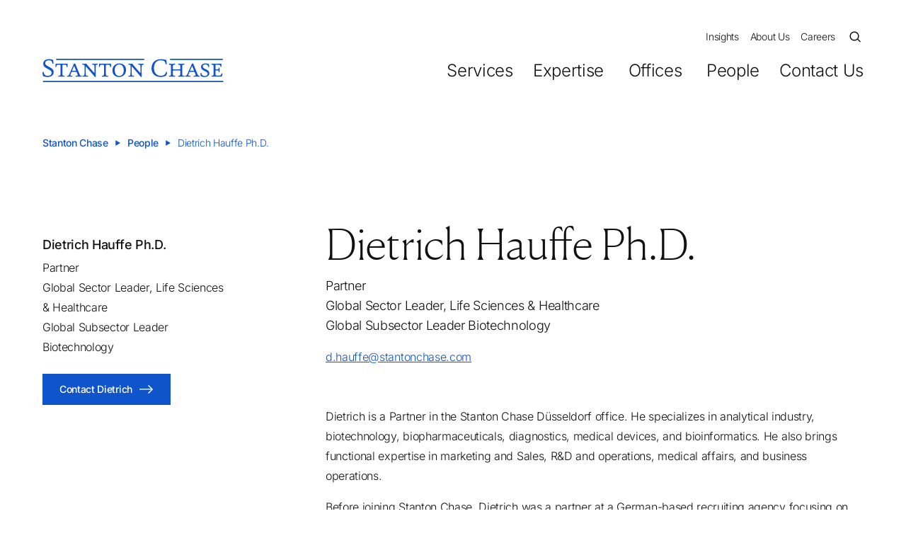

--- FILE ---
content_type: text/html;charset=utf-8
request_url: https://www.stantonchase.com/consultant/dietrich-hauffe-ph-d
body_size: 32550
content:
<!DOCTYPE html><html  data-capo=""><head><meta charset="utf-8">
<meta name="viewport" content="width=device-width, initial-scale=1, viewport-fit=cover">
<title>Dietrich Hauffe Ph.D., Partner&lt;&#x2F;br&gt;Global Sector Leader, Life Sciences &amp; Healthcare &lt;&#x2F;br&gt; Global Subsector Leader Biotechnology | Stanton Chase</title>
<script type="6ecd01dd388bd486c4a037e1-text/javascript" async>
            (function(w,d,s,l,i){w[l]=w[l]||[];w[l].push({'gtm.start':new Date().getTime(),event:'gtm.js'});var f=d.getElementsByTagName(s)[0],j=d.createElement(s);j.async=true;j.src="https://load.sgtm.stantonchase.com/ududvytut.js?"+i;f.parentNode.insertBefore(j,f);})(window,document,'script','dataLayer','c5o69=aWQ9R1RNLTVHTUdIQzM%3D&page=2');
          </script>
<style>@font-face{font-display:swap;font-family:Canela Web;font-stretch:normal;font-style:normal;font-weight:300;src:url(/_nuxt/CanelaDeck-Light-Web.BHDOy3QJ.woff2) format("woff2"),url(/_nuxt/CanelaDeck-Light-Web.4jByAgf8.woff) format("woff")}@font-face{font-display:swap;font-family:Canela Web;font-stretch:normal;font-style:normal;font-weight:100;src:url(/_nuxt/CanelaDeck-Thin-Web.Db08nxY8.woff2) format("woff2"),url(/_nuxt/CanelaDeck-Thin-Web.CJPhTjF1.woff) format("woff")}*,:after,:before{--tw-border-spacing-x:0;--tw-border-spacing-y:0;--tw-translate-x:0;--tw-translate-y:0;--tw-rotate:0;--tw-skew-x:0;--tw-skew-y:0;--tw-scale-x:1;--tw-scale-y:1;--tw-pan-x: ;--tw-pan-y: ;--tw-pinch-zoom: ;--tw-scroll-snap-strictness:proximity;--tw-gradient-from-position: ;--tw-gradient-via-position: ;--tw-gradient-to-position: ;--tw-ordinal: ;--tw-slashed-zero: ;--tw-numeric-figure: ;--tw-numeric-spacing: ;--tw-numeric-fraction: ;--tw-ring-inset: ;--tw-ring-offset-width:0px;--tw-ring-offset-color:#fff;--tw-ring-color:rgba(59,130,246,.5);--tw-ring-offset-shadow:0 0 #0000;--tw-ring-shadow:0 0 #0000;--tw-shadow:0 0 #0000;--tw-shadow-colored:0 0 #0000;--tw-blur: ;--tw-brightness: ;--tw-contrast: ;--tw-grayscale: ;--tw-hue-rotate: ;--tw-invert: ;--tw-saturate: ;--tw-sepia: ;--tw-drop-shadow: ;--tw-backdrop-blur: ;--tw-backdrop-brightness: ;--tw-backdrop-contrast: ;--tw-backdrop-grayscale: ;--tw-backdrop-hue-rotate: ;--tw-backdrop-invert: ;--tw-backdrop-opacity: ;--tw-backdrop-saturate: ;--tw-backdrop-sepia: ;--tw-contain-size: ;--tw-contain-layout: ;--tw-contain-paint: ;--tw-contain-style: }::backdrop{--tw-border-spacing-x:0;--tw-border-spacing-y:0;--tw-translate-x:0;--tw-translate-y:0;--tw-rotate:0;--tw-skew-x:0;--tw-skew-y:0;--tw-scale-x:1;--tw-scale-y:1;--tw-pan-x: ;--tw-pan-y: ;--tw-pinch-zoom: ;--tw-scroll-snap-strictness:proximity;--tw-gradient-from-position: ;--tw-gradient-via-position: ;--tw-gradient-to-position: ;--tw-ordinal: ;--tw-slashed-zero: ;--tw-numeric-figure: ;--tw-numeric-spacing: ;--tw-numeric-fraction: ;--tw-ring-inset: ;--tw-ring-offset-width:0px;--tw-ring-offset-color:#fff;--tw-ring-color:rgba(59,130,246,.5);--tw-ring-offset-shadow:0 0 #0000;--tw-ring-shadow:0 0 #0000;--tw-shadow:0 0 #0000;--tw-shadow-colored:0 0 #0000;--tw-blur: ;--tw-brightness: ;--tw-contrast: ;--tw-grayscale: ;--tw-hue-rotate: ;--tw-invert: ;--tw-saturate: ;--tw-sepia: ;--tw-drop-shadow: ;--tw-backdrop-blur: ;--tw-backdrop-brightness: ;--tw-backdrop-contrast: ;--tw-backdrop-grayscale: ;--tw-backdrop-hue-rotate: ;--tw-backdrop-invert: ;--tw-backdrop-opacity: ;--tw-backdrop-saturate: ;--tw-backdrop-sepia: ;--tw-contain-size: ;--tw-contain-layout: ;--tw-contain-paint: ;--tw-contain-style: }

/*! tailwindcss v3.4.18 | MIT License | https://tailwindcss.com*/*,:after,:before{border:0 solid;box-sizing:border-box}:after,:before{--tw-content:""}:host,html{line-height:1.5;-webkit-text-size-adjust:100%;font-family:Inter,sans-serif;font-feature-settings:normal;font-variation-settings:normal;-moz-tab-size:4;-o-tab-size:4;tab-size:4;-webkit-tap-highlight-color:transparent}body{line-height:inherit;margin:0}hr{border-top-width:1px;color:inherit;height:0}abbr:where([title]){-webkit-text-decoration:underline dotted;text-decoration:underline dotted}h1,h2,h3,h4,h5,h6{font-size:inherit;font-weight:inherit}a{color:inherit;text-decoration:inherit}b,strong{font-weight:bolder}code,kbd,pre,samp{font-family:ui-monospace,SFMono-Regular,Menlo,Monaco,Consolas,Liberation Mono,Courier New,monospace;font-feature-settings:normal;font-size:1em;font-variation-settings:normal}small{font-size:80%}sub,sup{font-size:75%;line-height:0;position:relative;vertical-align:baseline}sub{bottom:-.25em}sup{top:-.5em}table{border-collapse:collapse;border-color:inherit;text-indent:0}button,input,optgroup,select,textarea{color:inherit;font-family:inherit;font-feature-settings:inherit;font-size:100%;font-variation-settings:inherit;font-weight:inherit;letter-spacing:inherit;line-height:inherit;margin:0;padding:0}button,select{text-transform:none}button,input:where([type=button]),input:where([type=reset]),input:where([type=submit]){-webkit-appearance:button;background-color:transparent;background-image:none}:-moz-focusring{outline:auto}:-moz-ui-invalid{box-shadow:none}progress{vertical-align:baseline}::-webkit-inner-spin-button,::-webkit-outer-spin-button{height:auto}[type=search]{-webkit-appearance:textfield;outline-offset:-2px}::-webkit-search-decoration{-webkit-appearance:none}::-webkit-file-upload-button{-webkit-appearance:button;font:inherit}summary{display:list-item}blockquote,dd,dl,figure,h1,h2,h3,h4,h5,h6,hr,p,pre{margin:0}fieldset{margin:0}fieldset,legend{padding:0}menu,ol,ul{list-style:none;margin:0;padding:0}dialog{padding:0}textarea{resize:vertical}input::-moz-placeholder,textarea::-moz-placeholder{color:#9ca3af;opacity:1}input::placeholder,textarea::placeholder{color:#9ca3af;opacity:1}[role=button],button{cursor:pointer}:disabled{cursor:default}audio,canvas,embed,iframe,img,object,svg,video{display:block;vertical-align:middle}img,video{height:auto;max-width:100%}[hidden]:where(:not([hidden=until-found])){display:none}.container{margin-left:auto;margin-right:auto;padding-left:1.5rem;padding-right:1.5rem;width:100%}@media (min-width:640px){.container{max-width:640px}}@media (min-width:768px){.container{max-width:768px}}@media (min-width:1024px){.container{max-width:1024px;padding-left:3.75rem;padding-right:3.75rem}}@media (min-width:1280px){.container{max-width:1280px}}@media (min-width:1440px){.container{max-width:1440px}}.pointer-events-none{pointer-events:none}.collapse{visibility:collapse}.fixed{position:fixed}.absolute{position:absolute}.relative{position:relative}.sticky{position:sticky}.bottom-0{bottom:0}.bottom-10{bottom:2.5rem}.bottom-4{bottom:1rem}.bottom-5{bottom:1.25rem}.bottom-\[-28px\]{bottom:-28px}.bottom-\[30px\]{bottom:30px}.left-0{left:0}.left-1\/2{left:50%}.left-4{left:1rem}.left-\[50\%\]{left:50%}.right-0{right:0}.right-10{right:2.5rem}.right-16{right:4rem}.right-3\.5{right:.875rem}.right-4{right:1rem}.right-6{right:1.5rem}.top-0{top:0}.top-1\/2{top:50%}.top-1\/3{top:33.333333%}.top-1\/4{top:25%}.top-3{top:.75rem}.top-4{top:1rem}.top-40{top:10rem}.top-\[-10px\]{top:-10px}.top-\[-7px\]{top:-7px}.top-\[100\%\]{top:100%}.top-\[120px\]{top:120px}.top-\[2px\]{top:2px}.top-\[50\%\]{top:50%}.z-10{z-index:10}.z-40{z-index:40}.z-50{z-index:50}.order-1{order:1}.order-2{order:2}.order-3{order:3}.order-4{order:4}.order-\[-1\]{order:-1}.order-first{order:-9999}.col-span-1{grid-column:span 1/span 1}.col-span-10{grid-column:span 10/span 10}.col-span-11{grid-column:span 11/span 11}.col-span-12{grid-column:span 12/span 12}.col-span-2{grid-column:span 2/span 2}.col-span-3{grid-column:span 3/span 3}.col-span-4{grid-column:span 4/span 4}.col-span-5{grid-column:span 5/span 5}.col-span-6{grid-column:span 6/span 6}.col-span-7{grid-column:span 7/span 7}.col-span-8{grid-column:span 8/span 8}.col-start-1{grid-column-start:1}.col-start-10{grid-column-start:10}.col-start-2{grid-column-start:2}.col-start-3{grid-column-start:3}.col-start-4{grid-column-start:4}.col-start-5{grid-column-start:5}.col-start-7{grid-column-start:7}.col-start-8{grid-column-start:8}.col-start-9{grid-column-start:9}.-m-2{margin:-.5rem}.-m-5{margin:-1.25rem}.mx-1\.5{margin-left:.375rem;margin-right:.375rem}.mx-2\.5{margin-left:.625rem;margin-right:.625rem}.mx-4{margin-left:1rem;margin-right:1rem}.mx-\[auto\],.mx-auto{margin-left:auto;margin-right:auto}.my-10{margin-bottom:2.5rem;margin-top:2.5rem}.my-5{margin-bottom:1.25rem;margin-top:1.25rem}.my-6{margin-bottom:1.5rem;margin-top:1.5rem}.my-8{margin-bottom:2rem;margin-top:2rem}.\!mb-7{margin-bottom:1.75rem!important}.-ml-3{margin-left:-.75rem}.-mr-2{margin-right:-.5rem}.-mt-24{margin-top:-6rem}.-mt-6{margin-top:-1.5rem}.mb-0{margin-bottom:0}.mb-0\.5{margin-bottom:.125rem}.mb-1{margin-bottom:.25rem}.mb-1\.5{margin-bottom:.375rem}.mb-10{margin-bottom:2.5rem}.mb-12{margin-bottom:3rem}.mb-14{margin-bottom:3.5rem}.mb-16{margin-bottom:4rem}.mb-2{margin-bottom:.5rem}.mb-2\.5{margin-bottom:.625rem}.mb-20{margin-bottom:5rem}.mb-24{margin-bottom:6rem}.mb-3{margin-bottom:.75rem}.mb-4{margin-bottom:1rem}.mb-5{margin-bottom:1.25rem}.mb-6{margin-bottom:1.5rem}.mb-7{margin-bottom:1.75rem}.mb-8{margin-bottom:2rem}.mb-9{margin-bottom:2.25rem}.ml-1{margin-left:.25rem}.ml-2{margin-left:.5rem}.ml-2\.5{margin-left:.625rem}.ml-3{margin-left:.75rem}.ml-3\.5{margin-left:.875rem}.ml-4{margin-left:1rem}.ml-6{margin-left:1.5rem}.mr-1\.5{margin-right:.375rem}.mr-10{margin-right:2.5rem}.mr-2{margin-right:.5rem}.mr-2\.5{margin-right:.625rem}.mr-3{margin-right:.75rem}.mr-4{margin-right:1rem}.mr-5{margin-right:1.25rem}.mr-6{margin-right:1.5rem}.mr-8{margin-right:2rem}.mt-1{margin-top:.25rem}.mt-10{margin-top:2.5rem}.mt-12{margin-top:3rem}.mt-14{margin-top:3.5rem}.mt-3{margin-top:.75rem}.mt-4{margin-top:1rem}.mt-5{margin-top:1.25rem}.mt-6{margin-top:1.5rem}.mt-\[50px\]{margin-top:50px}.block{display:block}.inline-block{display:inline-block}.inline{display:inline}.flex{display:flex}.inline-flex{display:inline-flex}.table{display:table}.grid{display:grid}.hidden{display:none}.aspect-\[16\/3\]{aspect-ratio:16/3}.aspect-\[285\/279\]{aspect-ratio:285/279}.aspect-\[318\/251\]{aspect-ratio:318/251}.aspect-\[4\/3\]{aspect-ratio:4/3}.aspect-\[43\/14\]{aspect-ratio:43/14}.aspect-heroMobil{aspect-ratio:16/9}.aspect-insight{aspect-ratio:8/9}.aspect-insightMenu{aspect-ratio:408/280}.aspect-square{aspect-ratio:1/1}.aspect-video{aspect-ratio:16/9}.h-0{height:0}.h-10{height:2.5rem}.h-11{height:2.75rem}.h-12{height:3rem}.h-14{height:3.5rem}.h-6{height:1.5rem}.h-7{height:1.75rem}.h-8{height:2rem}.h-9{height:2.25rem}.h-\[1px\]{height:1px}.h-\[96px\]{height:96px}.h-auto{height:auto}.h-fit{height:-moz-fit-content;height:fit-content}.h-full{height:100%}.h-screen{height:100vh}.\!max-h-14{max-height:3.5rem!important}.\!max-h-\[43px\]{max-height:43px!important}.max-h-48{max-height:12rem}.max-h-72{max-height:18rem}.max-h-fit{max-height:-moz-fit-content;max-height:fit-content}.min-h-\[150px\]{min-height:150px}.w-1\/2{width:50%}.w-10{width:2.5rem}.w-11{width:2.75rem}.w-12{width:3rem}.w-14{width:3.5rem}.w-40{width:10rem}.w-44{width:11rem}.w-6{width:1.5rem}.w-64{width:16rem}.w-7{width:1.75rem}.w-8{width:2rem}.w-9{width:2.25rem}.w-96{width:24rem}.w-\[170px\]{width:170px}.w-\[278px\]{width:278px}.w-\[96px\]{width:96px}.w-fit{width:-moz-fit-content;width:fit-content}.w-full{width:100%}.w-max{width:-moz-max-content;width:max-content}.w-px{width:1px}.w-screen{width:100vw}.\!max-w-\[120px\]{max-width:120px!important}.\!max-w-\[220px\]{max-width:220px!important}.max-w-2xl{max-width:42rem}.max-w-4xl{max-width:56rem}.max-w-\[1440px\]{max-width:1440px}.max-w-\[150px\]{max-width:150px}.max-w-\[178px\]{max-width:178px}.max-w-\[224px\]{max-width:224px}.max-w-\[300px\]{max-width:300px}.max-w-\[907px\]{max-width:907px}.max-w-lg{max-width:32rem}.max-w-md{max-width:28rem}.max-w-xs{max-width:20rem}.flex-1{flex:1 1 0%}.flex-shrink-0{flex-shrink:0}.shrink{flex-shrink:1}.shrink-0{flex-shrink:0}.grow{flex-grow:1}.grow-0{flex-grow:0}.basis-2\/3{flex-basis:66.666667%}.basis-\[100\%\]{flex-basis:100%}.basis-\[96px\]{flex-basis:96px}.origin-bottom-left{transform-origin:bottom left}.origin-top-left{transform-origin:top left}.-translate-x-1\/2{--tw-translate-x:-50%}.-translate-x-1\/2,.-translate-y-1\/2{transform:translate(var(--tw-translate-x),var(--tw-translate-y)) rotate(var(--tw-rotate)) skewX(var(--tw-skew-x)) skewY(var(--tw-skew-y)) scaleX(var(--tw-scale-x)) scaleY(var(--tw-scale-y))}.-translate-y-1\/2{--tw-translate-y:-50%}.-translate-y-\[4px\]{--tw-translate-y:-4px}.-translate-y-\[4px\],.translate-y-0{transform:translate(var(--tw-translate-x),var(--tw-translate-y)) rotate(var(--tw-rotate)) skewX(var(--tw-skew-x)) skewY(var(--tw-skew-y)) scaleX(var(--tw-scale-x)) scaleY(var(--tw-scale-y))}.translate-y-0{--tw-translate-y:0px}.translate-y-8{--tw-translate-y:2rem}.translate-y-8,.translate-y-\[-100\%\]{transform:translate(var(--tw-translate-x),var(--tw-translate-y)) rotate(var(--tw-rotate)) skewX(var(--tw-skew-x)) skewY(var(--tw-skew-y)) scaleX(var(--tw-scale-x)) scaleY(var(--tw-scale-y))}.translate-y-\[-100\%\]{--tw-translate-y:-100%}.translate-y-\[2\.5px\]{--tw-translate-y:2.5px}.-rotate-45,.translate-y-\[2\.5px\]{transform:translate(var(--tw-translate-x),var(--tw-translate-y)) rotate(var(--tw-rotate)) skewX(var(--tw-skew-x)) skewY(var(--tw-skew-y)) scaleX(var(--tw-scale-x)) scaleY(var(--tw-scale-y))}.-rotate-45{--tw-rotate:-45deg}.-rotate-90{--tw-rotate:-90deg}.-rotate-90,.rotate-180{transform:translate(var(--tw-translate-x),var(--tw-translate-y)) rotate(var(--tw-rotate)) skewX(var(--tw-skew-x)) skewY(var(--tw-skew-y)) scaleX(var(--tw-scale-x)) scaleY(var(--tw-scale-y))}.rotate-180{--tw-rotate:180deg}.rotate-45{--tw-rotate:45deg}.rotate-45,.rotate-90{transform:translate(var(--tw-translate-x),var(--tw-translate-y)) rotate(var(--tw-rotate)) skewX(var(--tw-skew-x)) skewY(var(--tw-skew-y)) scaleX(var(--tw-scale-x)) scaleY(var(--tw-scale-y))}.rotate-90{--tw-rotate:90deg}.transform{transform:translate(var(--tw-translate-x),var(--tw-translate-y)) rotate(var(--tw-rotate)) skewX(var(--tw-skew-x)) skewY(var(--tw-skew-y)) scaleX(var(--tw-scale-x)) scaleY(var(--tw-scale-y))}.cursor-not-allowed{cursor:not-allowed}.cursor-pointer{cursor:pointer}.resize{resize:both}.list-inside{list-style-position:inside}.list-outside{list-style-position:outside}.list-decimal{list-style-type:decimal}.list-disc{list-style-type:disc}.list-none{list-style-type:none}.\!grid-cols-3{grid-template-columns:repeat(3,minmax(0,1fr))!important}.grid-cols-1{grid-template-columns:repeat(1,minmax(0,1fr))}.grid-cols-12{grid-template-columns:repeat(12,minmax(0,1fr))}.grid-cols-2{grid-template-columns:repeat(2,minmax(0,1fr))}.grid-cols-3{grid-template-columns:repeat(3,minmax(0,1fr))}.grid-cols-8{grid-template-columns:repeat(8,minmax(0,1fr))}.grid-cols-\[40px_1fr\]{grid-template-columns:40px 1fr}.flex-col{flex-direction:column}.flex-col-reverse{flex-direction:column-reverse}.flex-wrap{flex-wrap:wrap}.items-start{align-items:flex-start}.items-end{align-items:flex-end}.items-center{align-items:center}.items-stretch{align-items:stretch}.justify-start{justify-content:flex-start}.justify-end{justify-content:flex-end}.justify-center{justify-content:center}.justify-between{justify-content:space-between}.gap-1{gap:.25rem}.gap-10{gap:2.5rem}.gap-12{gap:3rem}.gap-2{gap:.5rem}.gap-3{gap:.75rem}.gap-4{gap:1rem}.gap-5{gap:1.25rem}.gap-6{gap:1.5rem}.gap-8{gap:2rem}.gap-x-10{-moz-column-gap:2.5rem;column-gap:2.5rem}.gap-x-4{-moz-column-gap:1rem;column-gap:1rem}.gap-x-8{-moz-column-gap:2rem;column-gap:2rem}.gap-y-12{row-gap:3rem}.gap-y-16{row-gap:4rem}.gap-y-3{row-gap:.75rem}.space-y-1>:not([hidden])~:not([hidden]){--tw-space-y-reverse:0;margin-bottom:calc(.25rem*var(--tw-space-y-reverse));margin-top:calc(.25rem*(1 - var(--tw-space-y-reverse)))}.self-start{align-self:flex-start}.overflow-y-scroll{overflow-y:scroll}.scroll-smooth{scroll-behavior:smooth}.whitespace-nowrap{white-space:nowrap}.whitespace-pre-line{white-space:pre-line}.break-words{overflow-wrap:break-word}.break-all{word-break:break-all}.rounded-20{border-radius:20px}.rounded-full{border-radius:100%}.border{border-width:1px}.border-b{border-bottom-width:1px}.border-r{border-right-width:1px}.border-t,.border-t-\[1px\]{border-top-width:1px}.border-\[\#ccc\]{--tw-border-opacity:1;border-color:rgb(204 204 204/var(--tw-border-opacity,1))}.border-blue{--tw-border-opacity:1;border-color:rgb(16 84 204/var(--tw-border-opacity,1))}.border-border{--tw-border-opacity:1;border-color:rgb(219 219 219/var(--tw-border-opacity,1))}.border-red{--tw-border-opacity:1;border-color:rgb(250 58 2/var(--tw-border-opacity,1))}.border-white{--tw-border-opacity:1;border-color:rgb(255 255 255/var(--tw-border-opacity,1))}.border-opacity-20{--tw-border-opacity:0.2}.border-opacity-50{--tw-border-opacity:0.5}.bg-blue{--tw-bg-opacity:1;background-color:rgb(16 84 204/var(--tw-bg-opacity,1))}.bg-blue\/10{background-color:rgba(16,84,204,.1)}.bg-blueDark{--tw-bg-opacity:1;background-color:rgb(6 33 82/var(--tw-bg-opacity,1))}.bg-blueLight{--tw-bg-opacity:1;background-color:rgb(229 239 255/var(--tw-bg-opacity,1))}.bg-green\/10{background-color:rgba(32,97,94,.1)}.bg-richBlack{--tw-bg-opacity:1;background-color:rgb(2 10 26/var(--tw-bg-opacity,1))}.bg-textColor{--tw-bg-opacity:1;background-color:rgb(17 17 17/var(--tw-bg-opacity,1))}.bg-violet\/10{background-color:rgba(106,56,107,.1)}.bg-white{--tw-bg-opacity:1;background-color:rgb(255 255 255/var(--tw-bg-opacity,1))}.bg-cover{background-size:cover}.bg-center{background-position:50%}.bg-no-repeat{background-repeat:no-repeat}.object-contain{-o-object-fit:contain;object-fit:contain}.object-cover{-o-object-fit:cover;object-fit:cover}.object-top{-o-object-position:top;object-position:top}.p-0{padding:0}.p-10{padding:2.5rem}.p-12{padding:3rem}.p-14{padding:3.5rem}.p-2{padding:.5rem}.p-3{padding:.75rem}.p-4{padding:1rem}.p-5{padding:1.25rem}.p-6{padding:1.5rem}.p-7{padding:1.75rem}.p-8{padding:2rem}.px-0{padding-left:0;padding-right:0}.px-10{padding-left:2.5rem;padding-right:2.5rem}.px-14{padding-left:3.5rem;padding-right:3.5rem}.px-3{padding-left:.75rem;padding-right:.75rem}.px-4{padding-left:1rem;padding-right:1rem}.px-5{padding-left:1.25rem;padding-right:1.25rem}.px-6{padding-left:1.5rem;padding-right:1.5rem}.px-8{padding-left:2rem;padding-right:2rem}.px-\[24px\]{padding-left:24px;padding-right:24px}.py-1\.5{padding-bottom:.375rem;padding-top:.375rem}.py-10{padding-bottom:2.5rem;padding-top:2.5rem}.py-12{padding-bottom:3rem;padding-top:3rem}.py-2{padding-bottom:.5rem;padding-top:.5rem}.py-2\.5{padding-bottom:.625rem;padding-top:.625rem}.py-20{padding-bottom:5rem;padding-top:5rem}.py-3{padding-bottom:.75rem;padding-top:.75rem}.py-4{padding-bottom:1rem;padding-top:1rem}.py-5{padding-bottom:1.25rem;padding-top:1.25rem}.py-6{padding-bottom:1.5rem;padding-top:1.5rem}.py-8{padding-bottom:2rem;padding-top:2rem}.pb-0{padding-bottom:0}.pb-10{padding-bottom:2.5rem}.pb-11{padding-bottom:2.75rem}.pb-12{padding-bottom:3rem}.pb-16{padding-bottom:4rem}.pb-2{padding-bottom:.5rem}.pb-4{padding-bottom:1rem}.pb-5{padding-bottom:1.25rem}.pb-6{padding-bottom:1.5rem}.pb-8{padding-bottom:2rem}.pb-9{padding-bottom:2.25rem}.pl-4{padding-left:1rem}.pl-5{padding-left:1.25rem}.pl-6{padding-left:1.5rem}.pl-8{padding-left:2rem}.pr-0{padding-right:0}.pr-10{padding-right:2.5rem}.pr-3{padding-right:.75rem}.pr-4{padding-right:1rem}.pr-6{padding-right:1.5rem}.pt-10{padding-top:2.5rem}.pt-12{padding-top:3rem}.pt-14{padding-top:3.5rem}.pt-16{padding-top:4rem}.pt-20{padding-top:5rem}.pt-28{padding-top:7rem}.pt-4{padding-top:1rem}.pt-48{padding-top:12rem}.pt-5{padding-top:1.25rem}.pt-6{padding-top:1.5rem}.pt-8{padding-top:2rem}.text-left{text-align:left}.text-center{text-align:center}.text-right{text-align:right}.font-sans{font-family:Inter,sans-serif}.font-serif{font-family:Canela Web,serif}.text-2xl{font-size:1.5rem;line-height:2rem}.text-3xl{font-size:1.875rem;line-height:2.25rem}.text-5xl{font-size:3rem;line-height:1}.text-6xl{font-size:3.75rem;line-height:1}.text-7xl{font-size:4.5rem;line-height:1}.text-8xl{font-size:6rem;line-height:1}.text-9xl{font-size:8rem;line-height:1}.text-\[11px\]{font-size:11px}.text-\[20px\]{font-size:20px}.text-\[22px\]\/\[32px\]{font-size:22px;line-height:32px}.text-\[26px\]{font-size:26px}.text-\[30px\]{font-size:30px}.text-\[8px\]{font-size:8px}.text-base{font-size:1rem;line-height:1.5rem}.text-base\/\[28px\]{font-size:1rem;line-height:28px}.text-fs11{font-size:11px}.text-fs150{font-size:150px}.text-fs22{font-size:22px}.text-fs26{font-size:26px}.text-fs40{font-size:40px}.text-fs64{font-size:64px}.text-fs90{font-size:90px}.text-lg{font-size:1.125rem;line-height:1.75rem}.text-lg\/\[32px\]{font-size:1.125rem;line-height:32px}.text-sm{font-size:.875rem;line-height:1.25rem}.text-xl{font-size:1.25rem;line-height:1.75rem}.text-xl\/\[30px\]{font-size:1.25rem;line-height:30px}.text-xs{font-size:.75rem;line-height:1rem}.font-bold{font-weight:700}.font-light{font-weight:300}.font-medium{font-weight:500}.font-normal{font-weight:400}.font-semibold{font-weight:600}.font-thin{font-weight:100}.uppercase{text-transform:uppercase}.not-italic{font-style:normal}.leading-4{line-height:1rem}.leading-6{line-height:1.5rem}.leading-7{line-height:1.75rem}.leading-9{line-height:2.25rem}.leading-none{line-height:1}.leading-normal{line-height:1.5}.leading-tight{line-height:1.25}.-tracking-\[0\.24px\]{letter-spacing:-.24px}.-tracking-\[0\.32px\]{letter-spacing:-.32px}.-tracking-\[0\.44px\]{letter-spacing:-.44px}.-tracking-ls3{letter-spacing:-.03em}.tracking-ls0{letter-spacing:0}.tracking-ls2{letter-spacing:.02em}.tracking-ls3-{letter-spacing:-.03em}.text-black{--tw-text-opacity:1;color:rgb(0 0 0/var(--tw-text-opacity,1))}.text-blue{--tw-text-opacity:1;color:rgb(16 84 204/var(--tw-text-opacity,1))}.text-grayLight{--tw-text-opacity:1;color:rgb(245 245 245/var(--tw-text-opacity,1))}.text-green{--tw-text-opacity:1;color:rgb(32 97 94/var(--tw-text-opacity,1))}.text-red{--tw-text-opacity:1;color:rgb(250 58 2/var(--tw-text-opacity,1))}.text-textColor{--tw-text-opacity:1;color:rgb(17 17 17/var(--tw-text-opacity,1))}.text-violet{--tw-text-opacity:1;color:rgb(106 56 107/var(--tw-text-opacity,1))}.text-white{--tw-text-opacity:1;color:rgb(255 255 255/var(--tw-text-opacity,1))}.underline{text-decoration-line:underline}.opacity-0{opacity:0}.opacity-100{opacity:1}.opacity-25{opacity:.25}.opacity-40{opacity:.4}.opacity-50{opacity:.5}.opacity-90{opacity:.9}.blur{--tw-blur:blur(8px)}.blur,.filter{filter:var(--tw-blur) var(--tw-brightness) var(--tw-contrast) var(--tw-grayscale) var(--tw-hue-rotate) var(--tw-invert) var(--tw-saturate) var(--tw-sepia) var(--tw-drop-shadow)}.transition{transition-duration:.15s;transition-property:color,background-color,border-color,text-decoration-color,fill,stroke,opacity,box-shadow,transform,filter,backdrop-filter;transition-timing-function:cubic-bezier(.4,0,.2,1)}.transition-all{transition-duration:.15s;transition-property:all;transition-timing-function:cubic-bezier(.4,0,.2,1)}.transition-colors{transition-duration:.15s;transition-property:color,background-color,border-color,text-decoration-color,fill,stroke;transition-timing-function:cubic-bezier(.4,0,.2,1)}.transition-opacity{transition-duration:.15s;transition-property:opacity;transition-timing-function:cubic-bezier(.4,0,.2,1)}.transition-transform{transition-duration:.15s;transition-property:transform;transition-timing-function:cubic-bezier(.4,0,.2,1)}.delay-700{transition-delay:.7s}.duration-700{transition-duration:.7s}html{font-size:16px}body{font-family:Inter,sans-serif;font-weight:300;--tw-text-opacity:1;color:rgb(17 17 17/var(--tw-text-opacity,1));letter-spacing:-.02em;--tw-bg-opacity:1;background-color:rgb(255 255 255/var(--tw-bg-opacity,1));font-size:.875rem;line-height:1.5rem;overflow-x:hidden}@media (min-width:1280px){body{font-size:1rem;line-height:1.75rem}}h1,h2,h3,h4,h5,h6{font-family:Canela Web,serif}.h1,h1{font-size:1.875rem;font-weight:100;letter-spacing:-.03em;line-height:2.25rem;line-height:36px}@media (min-width:1280px){.h1,h1{font-size:3.75rem;letter-spacing:0;line-height:1;line-height:72px}}.h2,h2{font-size:1.5rem;font-weight:100;letter-spacing:-.02em;line-height:2rem;line-height:29px}@media (min-width:1280px){.h2,h2{font-size:40px;letter-spacing:-.01em;line-height:48px}}.h3,h3{font-size:1.5rem;font-weight:100;letter-spacing:0;line-height:2.25rem}@media (min-width:1280px){.h3,h3{font-size:26px;line-height:38px}}.h4,h4{font-size:1.25rem;font-weight:100;letter-spacing:0;line-height:2rem}.h6,h6{font-family:Inter,sans-serif;font-size:1.125rem;line-height:1.75rem}@media (min-width:768px){.h6,h6{font-size:1.25rem;line-height:1.75rem}}.h6,h6{font-weight:500;letter-spacing:-.02em}strong{font-weight:600}.quote{font-size:22px;font-weight:100;letter-spacing:0;line-height:2.25rem;--tw-text-opacity:1;color:rgb(16 84 204/var(--tw-text-opacity,1));font-family:Canela Web,serif}@media (min-width:1280px){.quote{font-size:26px}}.nuxt-icon svg{margin-bottom:0!important}select{-webkit-appearance:none;-moz-appearance:none;appearance:none;height:50px;padding:0 20px;width:100%}select:focus{outline:0}.link{text-decoration:underline}.link:hover{text-decoration:none}@media (min-width:768px){.md\:container{margin-left:auto;margin-right:auto;padding-left:1.5rem;padding-right:1.5rem;width:100%}@media (min-width:640px){.md\:container{max-width:640px}}@media (min-width:768px){.md\:container{max-width:768px}}@media (min-width:1024px){.md\:container{max-width:1024px;padding-left:3.75rem;padding-right:3.75rem}}@media (min-width:1280px){.md\:container{max-width:1280px}}@media (min-width:1440px){.md\:container{max-width:1440px}}}@media (min-width:1024px){.lg\:container{margin-left:auto;margin-right:auto;padding-left:1.5rem;padding-right:1.5rem;width:100%}@media (min-width:640px){.lg\:container{max-width:640px}}@media (min-width:768px){.lg\:container{max-width:768px}}@media (min-width:1024px){.lg\:container{max-width:1024px;padding-left:3.75rem;padding-right:3.75rem}}@media (min-width:1280px){.lg\:container{max-width:1280px}}@media (min-width:1440px){.lg\:container{max-width:1440px}}}@media (min-width:1440px){.\32xl\:container{margin-left:auto;margin-right:auto;padding-left:1.5rem;padding-right:1.5rem;width:100%}@media (min-width:640px){.\32xl\:container{max-width:640px}}@media (min-width:768px){.\32xl\:container{max-width:768px}}@media (min-width:1024px){.\32xl\:container{max-width:1024px;padding-left:3.75rem;padding-right:3.75rem}}@media (min-width:1280px){.\32xl\:container{max-width:1280px}}@media (min-width:1440px){.\32xl\:container{max-width:1440px}}}.hover\:scale-105:hover{--tw-scale-x:1.05;--tw-scale-y:1.05;transform:translate(var(--tw-translate-x),var(--tw-translate-y)) rotate(var(--tw-rotate)) skewX(var(--tw-skew-x)) skewY(var(--tw-skew-y)) scaleX(var(--tw-scale-x)) scaleY(var(--tw-scale-y))}.hover\:bg-blue:hover{--tw-bg-opacity:1;background-color:rgb(16 84 204/var(--tw-bg-opacity,1))}.hover\:text-blue:hover{--tw-text-opacity:1;color:rgb(16 84 204/var(--tw-text-opacity,1))}.hover\:text-white:hover{--tw-text-opacity:1;color:rgb(255 255 255/var(--tw-text-opacity,1))}.hover\:underline:hover{text-decoration-line:underline}.hover\:no-underline:hover{text-decoration-line:none}.group:hover .group-hover\:text-blue{--tw-text-opacity:1;color:rgb(16 84 204/var(--tw-text-opacity,1))}@media (min-width:640px){.sm\:order-3{order:3}.sm\:order-4{order:4}.sm\:col-span-1{grid-column:span 1/span 1}.sm\:col-span-3{grid-column:span 3/span 3}.sm\:col-span-4{grid-column:span 4/span 4}.sm\:col-span-6{grid-column:span 6/span 6}.sm\:col-span-8{grid-column:span 8/span 8}.sm\:col-start-1{grid-column-start:1}.sm\:col-start-2{grid-column-start:2}.sm\:col-start-4{grid-column-start:4}.sm\:col-start-5{grid-column-start:5}.sm\:mb-0{margin-bottom:0}.sm\:mb-20{margin-bottom:5rem}.sm\:mb-8{margin-bottom:2rem}.sm\:block{display:block}.sm\:flex{display:flex}.sm\:max-w-none{max-width:none}.sm\:basis-1\/3{flex-basis:33.333333%}.sm\:grid-cols-2{grid-template-columns:repeat(2,minmax(0,1fr))}.sm\:grid-cols-3{grid-template-columns:repeat(3,minmax(0,1fr))}.sm\:grid-cols-6{grid-template-columns:repeat(6,minmax(0,1fr))}.sm\:flex-row{flex-direction:row}.sm\:items-center{align-items:center}.sm\:gap-10{gap:2.5rem}.sm\:gap-12{gap:3rem}.sm\:gap-4{gap:1rem}.sm\:gap-8{gap:2rem}.sm\:pb-0{padding-bottom:0}.sm\:text-5xl{font-size:3rem;line-height:1}.sm\:text-8xl{font-size:6rem;line-height:1}.sm\:text-sm{font-size:.875rem;line-height:1.25rem}.sm\:text-xl{font-size:1.25rem;line-height:1.75rem}}@media (min-width:768px){.md\:order-1{order:1}.md\:order-2{order:2}.md\:col-span-10{grid-column:span 10/span 10}.md\:col-span-4{grid-column:span 4/span 4}.md\:col-span-6{grid-column:span 6/span 6}.md\:col-span-8{grid-column:span 8/span 8}.md\:col-start-3{grid-column-start:3}.md\:mb-0{margin-bottom:0}.md\:mb-10{margin-bottom:2.5rem}.md\:mb-12{margin-bottom:3rem}.md\:mb-14{margin-bottom:3.5rem}.md\:mb-16{margin-bottom:4rem}.md\:mb-20{margin-bottom:5rem}.md\:mb-24{margin-bottom:6rem}.md\:mb-5{margin-bottom:1.25rem}.md\:mb-6{margin-bottom:1.5rem}.md\:mb-8{margin-bottom:2rem}.md\:ml-8{margin-left:2rem}.md\:mr-5{margin-right:1.25rem}.md\:block{display:block}.md\:inline-flex{display:inline-flex}.md\:grid{display:grid}.md\:hidden{display:none}.md\:aspect-hero{aspect-ratio:3/1}.md\:aspect-insight{aspect-ratio:8/9}.md\:aspect-insightMenu{aspect-ratio:408/280}.md\:aspect-video{aspect-ratio:16/9}.md\:h-16{height:4rem}.md\:w-2\/6{width:33.333333%}.md\:w-auto{width:auto}.md\:\!max-w-\[65\%\]{max-width:65%!important}.md\:basis-1\/3{flex-basis:33.333333%}.md\:basis-\[278px\]{flex-basis:278px}.md\:grid-cols-2{grid-template-columns:repeat(2,minmax(0,1fr))}.md\:grid-cols-3{grid-template-columns:repeat(3,minmax(0,1fr))}.md\:flex-row{flex-direction:row}.md\:items-center{align-items:center}.md\:gap-0{gap:0}.md\:gap-10{gap:2.5rem}.md\:p-0{padding:0}.md\:p-12{padding:3rem}.md\:p-6{padding:1.5rem}.md\:px-14{padding-left:3.5rem;padding-right:3.5rem}.md\:px-8{padding-left:2rem;padding-right:2rem}.md\:px-\[3\.75rem\]{padding-left:3.75rem;padding-right:3.75rem}.md\:py-10{padding-bottom:2.5rem;padding-top:2.5rem}.md\:py-12{padding-bottom:3rem;padding-top:3rem}.md\:py-16{padding-bottom:4rem;padding-top:4rem}.md\:py-9{padding-bottom:2.25rem;padding-top:2.25rem}.md\:pb-16{padding-bottom:4rem}.md\:pb-6{padding-bottom:1.5rem}.md\:pb-8{padding-bottom:2rem}.md\:pl-10{padding-left:2.5rem}.md\:pl-6{padding-left:1.5rem}.md\:pt-12{padding-top:3rem}.md\:text-center{text-align:center}.md\:text-2xl{font-size:1.5rem;line-height:2rem}.md\:text-base{font-size:1rem;line-height:1.5rem}.md\:text-fs26{font-size:26px}.md\:text-fs64{font-size:64px}.md\:text-fs90{font-size:90px}.md\:text-sm{font-size:.875rem;line-height:1.25rem}.md\:text-xl{font-size:1.25rem;line-height:1.75rem}.md\:text-xl\/\[30px\]{font-size:1.25rem;line-height:30px}.md\:text-xs{font-size:.75rem;line-height:1rem}}@media (min-width:1024px){.lg\:sticky{position:sticky}.lg\:top-40{top:10rem}.lg\:order-1{order:1}.lg\:order-2{order:2}.lg\:order-none{order:0}.lg\:col-span-1{grid-column:span 1/span 1}.lg\:col-span-10{grid-column:span 10/span 10}.lg\:col-span-3{grid-column:span 3/span 3}.lg\:col-span-4{grid-column:span 4/span 4}.lg\:col-span-6{grid-column:span 6/span 6}.lg\:col-span-7{grid-column:span 7/span 7}.lg\:col-span-8{grid-column:span 8/span 8}.lg\:col-span-9{grid-column:span 9/span 9}.lg\:col-start-1{grid-column-start:1}.lg\:col-start-10{grid-column-start:10}.lg\:col-start-11{grid-column-start:11}.lg\:col-start-12{grid-column-start:12}.lg\:col-start-2{grid-column-start:2}.lg\:col-start-4{grid-column-start:4}.lg\:col-start-5{grid-column-start:5}.lg\:col-start-6{grid-column-start:6}.lg\:col-start-7{grid-column-start:7}.lg\:col-start-8{grid-column-start:8}.lg\:-m-10{margin:-2.5rem}.lg\:-m-5{margin:-1.25rem}.lg\:my-0{margin-bottom:0;margin-top:0}.lg\:-mt-24{margin-top:-6rem}.lg\:-mt-36{margin-top:-9rem}.lg\:-mt-\[450px\]{margin-top:-450px}.lg\:mb-0{margin-bottom:0}.lg\:mb-10{margin-bottom:2.5rem}.lg\:mb-12{margin-bottom:3rem}.lg\:mb-14{margin-bottom:3.5rem}.lg\:mb-16{margin-bottom:4rem}.lg\:mb-20{margin-bottom:5rem}.lg\:mb-24{margin-bottom:6rem}.lg\:mb-28{margin-bottom:7rem}.lg\:mb-5{margin-bottom:1.25rem}.lg\:mb-8{margin-bottom:2rem}.lg\:mb-\[50px\]{margin-bottom:50px}.lg\:mr-7{margin-right:1.75rem}.lg\:block{display:block}.lg\:flex{display:flex}.lg\:grid{display:grid}.lg\:hidden{display:none}.lg\:aspect-insight{aspect-ratio:8/9}.lg\:aspect-insightMenu{aspect-ratio:408/280}.lg\:aspect-video{aspect-ratio:16/9}.lg\:h-12{height:3rem}.lg\:h-14{height:3.5rem}.lg\:h-16{height:4rem}.lg\:w-1\/3{width:33.333333%}.lg\:w-12{width:3rem}.lg\:w-14{width:3.5rem}.lg\:w-16{width:4rem}.lg\:w-2\/3{width:66.666667%}.lg\:w-4\/5{width:80%}.lg\:w-64{width:16rem}.lg\:w-\[250px\]{width:250px}.lg\:w-auto{width:auto}.lg\:grid-cols-11{grid-template-columns:repeat(11,minmax(0,1fr))}.lg\:grid-cols-12{grid-template-columns:repeat(12,minmax(0,1fr))}.lg\:grid-cols-2{grid-template-columns:repeat(2,minmax(0,1fr))}.lg\:grid-cols-3{grid-template-columns:repeat(3,minmax(0,1fr))}.lg\:grid-cols-4{grid-template-columns:repeat(4,minmax(0,1fr))}.lg\:flex-row{flex-direction:row}.lg\:justify-end{justify-content:flex-end}.lg\:justify-between{justify-content:space-between}.lg\:gap-10{gap:2.5rem}.lg\:gap-20{gap:5rem}.lg\:gap-4{gap:1rem}.lg\:gap-8{gap:2rem}.lg\:gap-x-10{-moz-column-gap:2.5rem;column-gap:2.5rem}.lg\:gap-x-8{-moz-column-gap:2rem;column-gap:2rem}.lg\:p-10{padding:2.5rem}.lg\:p-14{padding:3.5rem}.lg\:p-24{padding:6rem}.lg\:p-8{padding:2rem}.lg\:px-0{padding-left:0;padding-right:0}.lg\:px-12{padding-left:3rem;padding-right:3rem}.lg\:px-20{padding-left:5rem;padding-right:5rem}.lg\:px-6{padding-left:1.5rem;padding-right:1.5rem}.lg\:px-8{padding-left:2rem;padding-right:2rem}.lg\:px-9{padding-left:2.25rem;padding-right:2.25rem}.lg\:px-\[60px\]{padding-left:60px;padding-right:60px}.lg\:py-12{padding-bottom:3rem;padding-top:3rem}.lg\:py-20{padding-bottom:5rem;padding-top:5rem}.lg\:py-3{padding-bottom:.75rem;padding-top:.75rem}.lg\:py-6{padding-bottom:1.5rem;padding-top:1.5rem}.lg\:pb-10{padding-bottom:2.5rem}.lg\:pb-16{padding-bottom:4rem}.lg\:pl-0{padding-left:0}.lg\:pr-0{padding-right:0}.lg\:pr-10{padding-right:2.5rem}.lg\:pr-5{padding-right:1.25rem}.lg\:pt-0{padding-top:0}.lg\:pt-10{padding-top:2.5rem}.lg\:pt-16{padding-top:4rem}.lg\:pt-32{padding-top:8rem}.lg\:pt-48{padding-top:12rem}.lg\:text-center{text-align:center}.lg\:text-right{text-align:right}.lg\:text-2xl{font-size:1.5rem;line-height:2rem}.lg\:text-6xl{font-size:3.75rem;line-height:1}.lg\:text-9xl{font-size:8rem;line-height:1}.lg\:text-\[26px\]{font-size:26px}.lg\:text-\[40px\]{font-size:40px}.lg\:text-\[40px\]\/\[48px\]{font-size:40px;line-height:48px}.lg\:text-fs26{font-size:26px}.lg\:text-fs40{font-size:40px}.lg\:text-fs64{font-size:64px}.lg\:text-fs80{font-size:80px}.lg\:text-sm{font-size:.875rem;line-height:1.25rem}.lg\:text-xl{font-size:1.25rem}.lg\:leading-7,.lg\:text-xl{line-height:1.75rem}.lg\:leading-9{line-height:2.25rem}}@media (min-width:1280px){.xl\:bottom-10{bottom:2.5rem}.xl\:left-10{left:2.5rem}.xl\:left-5{left:1.25rem}.xl\:top-10{top:2.5rem}.xl\:top-8{top:2rem}.xl\:top-\[-22px\]{top:-22px}.xl\:top-\[-2px\]{top:-2px}.xl\:top-\[-6px\]{top:-6px}.xl\:col-span-3{grid-column:span 3/span 3}.xl\:col-span-6{grid-column:span 6/span 6}.xl\:col-start-5{grid-column-start:5}.xl\:-m-10{margin:-2.5rem}.xl\:mb-3{margin-bottom:.75rem}.xl\:mb-\[55px\]{margin-bottom:55px}.xl\:mr-20{margin-right:5rem}.xl\:mt-\[75px\]{margin-top:75px}.xl\:grid{display:grid}.xl\:grid-cols-6{grid-template-columns:repeat(6,minmax(0,1fr))}.xl\:gap-10{gap:2.5rem}.xl\:gap-x-24{-moz-column-gap:6rem;column-gap:6rem}.xl\:p-10{padding:2.5rem}.xl\:px-10{padding-left:2.5rem;padding-right:2.5rem}.xl\:px-14{padding-left:3.5rem;padding-right:3.5rem}.xl\:px-16{padding-left:4rem;padding-right:4rem}.xl\:py-10{padding-bottom:2.5rem;padding-top:2.5rem}.xl\:pb-12{padding-bottom:3rem}.xl\:text-6xl{font-size:3.75rem;line-height:1}.xl\:text-\[26px\]\/\[36px\]{font-size:26px;line-height:36px}.xl\:text-\[40px\]{font-size:40px}.xl\:text-base{font-size:1rem;line-height:1.5rem}.xl\:text-fs105{font-size:105px}.xl\:text-fs26{font-size:26px}.xl\:text-xl{font-size:1.25rem;line-height:1.75rem}.xl\:leading-8{line-height:2rem}.xl\:-tracking-\[0\.26px\]{letter-spacing:-.26px}}@media (min-width:1440px){.\32xl\:col-span-8{grid-column:span 8/span 8}.\32xl\:grid-cols-2{grid-template-columns:repeat(2,minmax(0,1fr))}.\32xl\:text-fs119{font-size:119px}}</style>
<style>#gutenberg h2,#gutenberg h3{margin-bottom:10px}#gutenberg h3{margin-top:50px}#gutenberg h4{margin-bottom:10px;margin-top:40px}#gutenberg p{margin-bottom:16px}#gutenberg a{text-decoration:underline}#gutenberg a:hover{text-decoration:none}#gutenberg ul{background-color:#e5efff;list-style-position:inside;list-style-type:disc;margin-bottom:16px;padding:32px 32px 40px}@media (max-width:600px){#gutenberg ul{padding:20px 20px 30px}}#gutenberg ol{list-style-position:inside;list-style-type:decimal;margin-bottom:16px}#gutenberg figure{margin:50px 0}#gutenberg figure,#gutenberg figure img{max-width:100%;width:100%}#gutenberg figure div{max-width:100%!important}#gutenberg figure figcaption,#gutenberg figure p{font-size:14px;padding-top:20px}#gutenberg .wp-block-quote{font-size:1.5rem;font-weight:100;letter-spacing:0;line-height:2.25rem;margin:24px 0;--tw-text-opacity:1;color:rgb(16 84 204/var(--tw-text-opacity,1));font-family:Canela Web,serif}@media (min-width:1280px){#gutenberg .wp-block-quote{font-size:26px}}#gutenberg .wp-block-quote cite:before,#gutenberg .wp-block-quote p:before{content:open-quote}#gutenberg .wp-block-quote cite:after,#gutenberg .wp-block-quote p:after{content:close-quote}#gutenberg .wp-block-embed__wrapper{overflow:hidden;padding-top:56.25%;position:relative;width:100%}#gutenberg .wp-block-embed__wrapper iframe{border:none;bottom:0;height:100%;left:0;position:absolute;right:0;top:0;width:100%}#gutenberg .alignleft{float:left}#gutenberg .alignright{float:right}#gutenberg pre{white-space:pre-wrap;white-space:-moz-pre-wrap;white-space:-pre-wrap;white-space:-o-pre-wrap;word-wrap:break-word;margin-bottom:24px}#gutenberg .wp-block-gallery{display:flex;gap:16px;margin:40px 0}@media (max-width:768px){#gutenberg .wp-block-gallery{display:block}}#gutenberg .wp-block-gallery figure{margin:0}@media (max-width:768px){#gutenberg .wp-block-gallery figure{margin:25px 0}}#gutenberg .wp-block-gallery figcaption{padding-top:8px}#gutenberg .wp-block-button{cursor:pointer;--tw-bg-opacity:1}#gutenberg .wp-block-button,#gutenberg .wp-block-button .wp-block-button__link{align-items:center;background-color:rgb(16 84 204/var(--tw-bg-opacity,1));display:inline-flex;font-size:.875rem;font-weight:500;line-height:1.25rem;--tw-text-opacity:1;color:rgb(255 255 255/var(--tw-text-opacity,1))}#gutenberg .wp-block-button .wp-block-button__link{padding:.75rem 1.5rem;text-decoration-line:none;--tw-bg-opacity:1;position:relative;transition-duration:.3s;transition-property:all;transition-timing-function:cubic-bezier(.4,0,.2,1)}#gutenberg .wp-block-button .wp-block-button__link:after{background-image:url("data:image/svg+xml;charset=utf-8,%3Csvg xmlns='http://www.w3.org/2000/svg' width='22' height='15' fill='none' viewBox='0 0 22 15'%3E%3Cpath stroke='%23fff' stroke-width='1.5' d='M13.75 1.25 20 7.5l-6.25 6.25M0 7.25h20'/%3E%3C/svg%3E");background-repeat:no-repeat;background-size:contain;content:"";display:inline-block;height:15px;margin-left:8px;transform:translateX(0);transition:transform .2s ease-out;width:22px}#gutenberg .wp-block-button .wp-block-button__link:hover:after{transform:translateX(8px)}</style>
<style>@font-face{font-family:swiper-icons;font-style:normal;font-weight:400;src:url("data:application/font-woff;charset=utf-8;base64, [base64]//wADZ2x5ZgAAAywAAADMAAAD2MHtryVoZWFkAAABbAAAADAAAAA2E2+eoWhoZWEAAAGcAAAAHwAAACQC9gDzaG10eAAAAigAAAAZAAAArgJkABFsb2NhAAAC0AAAAFoAAABaFQAUGG1heHAAAAG8AAAAHwAAACAAcABAbmFtZQAAA/gAAAE5AAACXvFdBwlwb3N0AAAFNAAAAGIAAACE5s74hXjaY2BkYGAAYpf5Hu/j+W2+MnAzMYDAzaX6QjD6/4//Bxj5GA8AuRwMYGkAPywL13jaY2BkYGA88P8Agx4j+/8fQDYfA1AEBWgDAIB2BOoAeNpjYGRgYNBh4GdgYgABEMnIABJzYNADCQAACWgAsQB42mNgYfzCOIGBlYGB0YcxjYGBwR1Kf2WQZGhhYGBiYGVmgAFGBiQQkOaawtDAoMBQxXjg/wEGPcYDDA4wNUA2CCgwsAAAO4EL6gAAeNpj2M0gyAACqxgGNWBkZ2D4/wMA+xkDdgAAAHjaY2BgYGaAYBkGRgYQiAHyGMF8FgYHIM3DwMHABGQrMOgyWDLEM1T9/w8UBfEMgLzE////P/5//f/V/xv+r4eaAAeMbAxwIUYmIMHEgKYAYjUcsDAwsLKxc3BycfPw8jEQA/[base64]/uznmfPFBNODM2K7MTQ45YEAZqGP81AmGGcF3iPqOop0r1SPTaTbVkfUe4HXj97wYE+yNwWYxwWu4v1ugWHgo3S1XdZEVqWM7ET0cfnLGxWfkgR42o2PvWrDMBSFj/IHLaF0zKjRgdiVMwScNRAoWUoH78Y2icB/yIY09An6AH2Bdu/UB+yxopYshQiEvnvu0dURgDt8QeC8PDw7Fpji3fEA4z/PEJ6YOB5hKh4dj3EvXhxPqH/SKUY3rJ7srZ4FZnh1PMAtPhwP6fl2PMJMPDgeQ4rY8YT6Gzao0eAEA409DuggmTnFnOcSCiEiLMgxCiTI6Cq5DZUd3Qmp10vO0LaLTd2cjN4fOumlc7lUYbSQcZFkutRG7g6JKZKy0RmdLY680CDnEJ+UMkpFFe1RN7nxdVpXrC4aTtnaurOnYercZg2YVmLN/d/gczfEimrE/fs/bOuq29Zmn8tloORaXgZgGa78yO9/cnXm2BpaGvq25Dv9S4E9+5SIc9PqupJKhYFSSl47+Qcr1mYNAAAAeNptw0cKwkAAAMDZJA8Q7OUJvkLsPfZ6zFVERPy8qHh2YER+3i/BP83vIBLLySsoKimrqKqpa2hp6+jq6RsYGhmbmJqZSy0sraxtbO3sHRydnEMU4uR6yx7JJXveP7WrDycAAAAAAAH//wACeNpjYGRgYOABYhkgZgJCZgZNBkYGLQZtIJsFLMYAAAw3ALgAeNolizEKgDAQBCchRbC2sFER0YD6qVQiBCv/H9ezGI6Z5XBAw8CBK/m5iQQVauVbXLnOrMZv2oLdKFa8Pjuru2hJzGabmOSLzNMzvutpB3N42mNgZGBg4GKQYzBhYMxJLMlj4GBgAYow/P/PAJJhLM6sSoWKfWCAAwDAjgbRAAB42mNgYGBkAIIbCZo5IPrmUn0hGA0AO8EFTQAA")}:root{--swiper-theme-color:#007aff}:host{display:block;margin-left:auto;margin-right:auto;position:relative;z-index:1}.swiper{display:block;list-style:none;margin-left:auto;margin-right:auto;overflow:hidden;overflow:clip;padding:0;position:relative;z-index:1}.swiper-vertical>.swiper-wrapper{flex-direction:column}.swiper-wrapper{box-sizing:content-box;display:flex;height:100%;position:relative;transition-property:transform;transition-timing-function:var(--swiper-wrapper-transition-timing-function,initial);width:100%;z-index:1}.swiper-android .swiper-slide,.swiper-ios .swiper-slide,.swiper-wrapper{transform:translateZ(0)}.swiper-horizontal{touch-action:pan-y}.swiper-vertical{touch-action:pan-x}.swiper-slide{display:block;flex-shrink:0;height:100%;position:relative;transition-property:transform;width:100%}.swiper-slide-invisible-blank{visibility:hidden}.swiper-autoheight,.swiper-autoheight .swiper-slide{height:auto}.swiper-autoheight .swiper-wrapper{align-items:flex-start;transition-property:transform,height}.swiper-backface-hidden .swiper-slide{backface-visibility:hidden;transform:translateZ(0)}.swiper-3d.swiper-css-mode .swiper-wrapper{perspective:1200px}.swiper-3d .swiper-wrapper{transform-style:preserve-3d}.swiper-3d{perspective:1200px}.swiper-3d .swiper-cube-shadow,.swiper-3d .swiper-slide{transform-style:preserve-3d}.swiper-css-mode>.swiper-wrapper{overflow:auto;scrollbar-width:none;-ms-overflow-style:none}.swiper-css-mode>.swiper-wrapper::-webkit-scrollbar{display:none}.swiper-css-mode>.swiper-wrapper>.swiper-slide{scroll-snap-align:start start}.swiper-css-mode.swiper-horizontal>.swiper-wrapper{scroll-snap-type:x mandatory}.swiper-css-mode.swiper-vertical>.swiper-wrapper{scroll-snap-type:y mandatory}.swiper-css-mode.swiper-free-mode>.swiper-wrapper{scroll-snap-type:none}.swiper-css-mode.swiper-free-mode>.swiper-wrapper>.swiper-slide{scroll-snap-align:none}.swiper-css-mode.swiper-centered>.swiper-wrapper:before{content:"";flex-shrink:0;order:9999}.swiper-css-mode.swiper-centered>.swiper-wrapper>.swiper-slide{scroll-snap-align:center center;scroll-snap-stop:always}.swiper-css-mode.swiper-centered.swiper-horizontal>.swiper-wrapper>.swiper-slide:first-child{margin-inline-start:var(--swiper-centered-offset-before)}.swiper-css-mode.swiper-centered.swiper-horizontal>.swiper-wrapper:before{height:100%;min-height:1px;width:var(--swiper-centered-offset-after)}.swiper-css-mode.swiper-centered.swiper-vertical>.swiper-wrapper>.swiper-slide:first-child{margin-block-start:var(--swiper-centered-offset-before)}.swiper-css-mode.swiper-centered.swiper-vertical>.swiper-wrapper:before{height:var(--swiper-centered-offset-after);min-width:1px;width:100%}.swiper-3d .swiper-slide-shadow,.swiper-3d .swiper-slide-shadow-bottom,.swiper-3d .swiper-slide-shadow-left,.swiper-3d .swiper-slide-shadow-right,.swiper-3d .swiper-slide-shadow-top{height:100%;left:0;pointer-events:none;position:absolute;top:0;width:100%;z-index:10}.swiper-3d .swiper-slide-shadow{background:rgba(0,0,0,.15)}.swiper-3d .swiper-slide-shadow-left{background-image:linear-gradient(270deg,rgba(0,0,0,.5),transparent)}.swiper-3d .swiper-slide-shadow-right{background-image:linear-gradient(90deg,rgba(0,0,0,.5),transparent)}.swiper-3d .swiper-slide-shadow-top{background-image:linear-gradient(0deg,rgba(0,0,0,.5),transparent)}.swiper-3d .swiper-slide-shadow-bottom{background-image:linear-gradient(180deg,rgba(0,0,0,.5),transparent)}.swiper-lazy-preloader{border:4px solid var(--swiper-preloader-color,var(--swiper-theme-color));border-radius:50%;border-top:4px solid transparent;box-sizing:border-box;height:42px;left:50%;margin-left:-21px;margin-top:-21px;position:absolute;top:50%;transform-origin:50%;width:42px;z-index:10}.swiper-watch-progress .swiper-slide-visible .swiper-lazy-preloader,.swiper:not(.swiper-watch-progress) .swiper-lazy-preloader{animation:swiper-preloader-spin 1s linear infinite}.swiper-lazy-preloader-white{--swiper-preloader-color:#fff}.swiper-lazy-preloader-black{--swiper-preloader-color:#000}@keyframes swiper-preloader-spin{0%{transform:rotate(0deg)}to{transform:rotate(1turn)}}</style>
<style>.swiper .swiper-notification{left:0;opacity:0;pointer-events:none;position:absolute;top:0;z-index:-1000}</style>
<style>.swiper-cards{overflow:visible}.swiper-cards .swiper-slide{backface-visibility:hidden;overflow:hidden;transform-origin:center bottom}</style>
<style>.swiper-creative .swiper-slide{backface-visibility:hidden;overflow:hidden;transition-property:transform,opacity,height}</style>
<style>.swiper-cube{overflow:visible}.swiper-cube .swiper-slide{backface-visibility:hidden;height:100%;pointer-events:none;transform-origin:0 0;visibility:hidden;width:100%;z-index:1}.swiper-cube .swiper-slide .swiper-slide{pointer-events:none}.swiper-cube.swiper-rtl .swiper-slide{transform-origin:100% 0}.swiper-cube .swiper-slide-active,.swiper-cube .swiper-slide-active .swiper-slide-active{pointer-events:auto}.swiper-cube .swiper-slide-active,.swiper-cube .swiper-slide-next,.swiper-cube .swiper-slide-prev{pointer-events:auto;visibility:visible}.swiper-cube .swiper-cube-shadow{bottom:0;height:100%;left:0;opacity:.6;position:absolute;width:100%;z-index:0}.swiper-cube .swiper-cube-shadow:before{background:#000;bottom:0;content:"";filter:blur(50px);left:0;position:absolute;right:0;top:0}.swiper-cube .swiper-slide-next+.swiper-slide{pointer-events:auto;visibility:visible}.swiper-cube .swiper-slide-shadow-cube.swiper-slide-shadow-bottom,.swiper-cube .swiper-slide-shadow-cube.swiper-slide-shadow-left,.swiper-cube .swiper-slide-shadow-cube.swiper-slide-shadow-right,.swiper-cube .swiper-slide-shadow-cube.swiper-slide-shadow-top{backface-visibility:hidden;z-index:0}</style>
<style>.swiper-fade.swiper-free-mode .swiper-slide{transition-timing-function:ease-out}.swiper-fade .swiper-slide{pointer-events:none;transition-property:opacity}.swiper-fade .swiper-slide .swiper-slide{pointer-events:none}.swiper-fade .swiper-slide-active,.swiper-fade .swiper-slide-active .swiper-slide-active{pointer-events:auto}</style>
<style>.swiper-flip{overflow:visible}.swiper-flip .swiper-slide{backface-visibility:hidden;pointer-events:none;z-index:1}.swiper-flip .swiper-slide .swiper-slide{pointer-events:none}.swiper-flip .swiper-slide-active,.swiper-flip .swiper-slide-active .swiper-slide-active{pointer-events:auto}.swiper-flip .swiper-slide-shadow-flip.swiper-slide-shadow-bottom,.swiper-flip .swiper-slide-shadow-flip.swiper-slide-shadow-left,.swiper-flip .swiper-slide-shadow-flip.swiper-slide-shadow-right,.swiper-flip .swiper-slide-shadow-flip.swiper-slide-shadow-top{backface-visibility:hidden;z-index:0}</style>
<style>.swiper-free-mode>.swiper-wrapper{margin:0 auto;transition-timing-function:ease-out}</style>
<style>.swiper-grid>.swiper-wrapper{flex-wrap:wrap}.swiper-grid-column>.swiper-wrapper{flex-direction:column;flex-wrap:wrap}</style>
<style>:root{--swiper-navigation-size:44px}.swiper-button-next,.swiper-button-prev{align-items:center;color:var(--swiper-navigation-color,var(--swiper-theme-color));cursor:pointer;display:flex;height:var(--swiper-navigation-size);justify-content:center;margin-top:calc(0px - var(--swiper-navigation-size)/2);position:absolute;top:var(--swiper-navigation-top-offset,50%);width:calc(var(--swiper-navigation-size)/44*27);z-index:10}.swiper-button-next.swiper-button-disabled,.swiper-button-prev.swiper-button-disabled{cursor:auto;opacity:.35;pointer-events:none}.swiper-button-next.swiper-button-hidden,.swiper-button-prev.swiper-button-hidden{cursor:auto;opacity:0;pointer-events:none}.swiper-navigation-disabled .swiper-button-next,.swiper-navigation-disabled .swiper-button-prev{display:none!important}.swiper-button-next svg,.swiper-button-prev svg{height:100%;-o-object-fit:contain;object-fit:contain;transform-origin:center;width:100%}.swiper-rtl .swiper-button-next svg,.swiper-rtl .swiper-button-prev svg{transform:rotate(180deg)}.swiper-button-prev,.swiper-rtl .swiper-button-next{left:var(--swiper-navigation-sides-offset,10px);right:auto}.swiper-button-lock{display:none}.swiper-button-next:after,.swiper-button-prev:after{font-family:swiper-icons;font-size:var(--swiper-navigation-size);font-variant:normal;letter-spacing:0;line-height:1;text-transform:none!important}.swiper-button-prev:after,.swiper-rtl .swiper-button-next:after{content:"prev"}.swiper-button-next,.swiper-rtl .swiper-button-prev{left:auto;right:var(--swiper-navigation-sides-offset,10px)}.swiper-button-next:after,.swiper-rtl .swiper-button-prev:after{content:"next"}</style>
<style>.swiper-pagination{position:absolute;text-align:center;transform:translateZ(0);transition:opacity .3s;z-index:10}.swiper-pagination.swiper-pagination-hidden{opacity:0}.swiper-pagination-disabled>.swiper-pagination,.swiper-pagination.swiper-pagination-disabled{display:none!important}.swiper-horizontal>.swiper-pagination-bullets,.swiper-pagination-bullets.swiper-pagination-horizontal,.swiper-pagination-custom,.swiper-pagination-fraction{bottom:var(--swiper-pagination-bottom,8px);left:0;top:var(--swiper-pagination-top,auto);width:100%}.swiper-pagination-bullets-dynamic{font-size:0;overflow:hidden}.swiper-pagination-bullets-dynamic .swiper-pagination-bullet{position:relative;transform:scale(.33)}.swiper-pagination-bullets-dynamic .swiper-pagination-bullet-active,.swiper-pagination-bullets-dynamic .swiper-pagination-bullet-active-main{transform:scale(1)}.swiper-pagination-bullets-dynamic .swiper-pagination-bullet-active-prev{transform:scale(.66)}.swiper-pagination-bullets-dynamic .swiper-pagination-bullet-active-prev-prev{transform:scale(.33)}.swiper-pagination-bullets-dynamic .swiper-pagination-bullet-active-next{transform:scale(.66)}.swiper-pagination-bullets-dynamic .swiper-pagination-bullet-active-next-next{transform:scale(.33)}.swiper-pagination-bullet{background:var(--swiper-pagination-bullet-inactive-color,#000);border-radius:var(--swiper-pagination-bullet-border-radius,50%);display:inline-block;height:var(--swiper-pagination-bullet-height,var(--swiper-pagination-bullet-size,8px));opacity:var(--swiper-pagination-bullet-inactive-opacity,.2);width:var(--swiper-pagination-bullet-width,var(--swiper-pagination-bullet-size,8px))}button.swiper-pagination-bullet{-webkit-appearance:none;-moz-appearance:none;appearance:none;border:none;box-shadow:none;margin:0;padding:0}.swiper-pagination-clickable .swiper-pagination-bullet{cursor:pointer}.swiper-pagination-bullet:only-child{display:none!important}.swiper-pagination-bullet-active{background:var(--swiper-pagination-color,var(--swiper-theme-color));opacity:var(--swiper-pagination-bullet-opacity,1)}.swiper-pagination-vertical.swiper-pagination-bullets,.swiper-vertical>.swiper-pagination-bullets{left:var(--swiper-pagination-left,auto);right:var(--swiper-pagination-right,8px);top:50%;transform:translate3d(0,-50%,0)}.swiper-pagination-vertical.swiper-pagination-bullets .swiper-pagination-bullet,.swiper-vertical>.swiper-pagination-bullets .swiper-pagination-bullet{display:block;margin:var(--swiper-pagination-bullet-vertical-gap,6px) 0}.swiper-pagination-vertical.swiper-pagination-bullets.swiper-pagination-bullets-dynamic,.swiper-vertical>.swiper-pagination-bullets.swiper-pagination-bullets-dynamic{top:50%;transform:translateY(-50%);width:8px}.swiper-pagination-vertical.swiper-pagination-bullets.swiper-pagination-bullets-dynamic .swiper-pagination-bullet,.swiper-vertical>.swiper-pagination-bullets.swiper-pagination-bullets-dynamic .swiper-pagination-bullet{display:inline-block;transition:transform .2s,top .2s}.swiper-horizontal>.swiper-pagination-bullets .swiper-pagination-bullet,.swiper-pagination-horizontal.swiper-pagination-bullets .swiper-pagination-bullet{margin:0 var(--swiper-pagination-bullet-horizontal-gap,4px)}.swiper-horizontal>.swiper-pagination-bullets.swiper-pagination-bullets-dynamic,.swiper-pagination-horizontal.swiper-pagination-bullets.swiper-pagination-bullets-dynamic{left:50%;transform:translateX(-50%);white-space:nowrap}.swiper-horizontal>.swiper-pagination-bullets.swiper-pagination-bullets-dynamic .swiper-pagination-bullet,.swiper-pagination-horizontal.swiper-pagination-bullets.swiper-pagination-bullets-dynamic .swiper-pagination-bullet{transition:transform .2s,left .2s}.swiper-horizontal.swiper-rtl>.swiper-pagination-bullets-dynamic .swiper-pagination-bullet{transition:transform .2s,right .2s}.swiper-pagination-fraction{color:var(--swiper-pagination-fraction-color,inherit)}.swiper-pagination-progressbar{background:var(--swiper-pagination-progressbar-bg-color,rgba(0,0,0,.25));position:absolute}.swiper-pagination-progressbar .swiper-pagination-progressbar-fill{background:var(--swiper-pagination-color,var(--swiper-theme-color));height:100%;left:0;position:absolute;top:0;transform:scale(0);transform-origin:left top;width:100%}.swiper-rtl .swiper-pagination-progressbar .swiper-pagination-progressbar-fill{transform-origin:right top}.swiper-horizontal>.swiper-pagination-progressbar,.swiper-pagination-progressbar.swiper-pagination-horizontal,.swiper-pagination-progressbar.swiper-pagination-vertical.swiper-pagination-progressbar-opposite,.swiper-vertical>.swiper-pagination-progressbar.swiper-pagination-progressbar-opposite{height:var(--swiper-pagination-progressbar-size,4px);left:0;top:0;width:100%}.swiper-horizontal>.swiper-pagination-progressbar.swiper-pagination-progressbar-opposite,.swiper-pagination-progressbar.swiper-pagination-horizontal.swiper-pagination-progressbar-opposite,.swiper-pagination-progressbar.swiper-pagination-vertical,.swiper-vertical>.swiper-pagination-progressbar{height:100%;left:0;top:0;width:var(--swiper-pagination-progressbar-size,4px)}.swiper-pagination-lock{display:none}</style>
<style>.swiper-scrollbar{background:var(--swiper-scrollbar-bg-color,rgba(0,0,0,.1));border-radius:var(--swiper-scrollbar-border-radius,10px);position:relative;touch-action:none}.swiper-scrollbar-disabled>.swiper-scrollbar,.swiper-scrollbar.swiper-scrollbar-disabled{display:none!important}.swiper-horizontal>.swiper-scrollbar,.swiper-scrollbar.swiper-scrollbar-horizontal{bottom:var(--swiper-scrollbar-bottom,4px);height:var(--swiper-scrollbar-size,4px);left:var(--swiper-scrollbar-sides-offset,1%);position:absolute;top:var(--swiper-scrollbar-top,auto);width:calc(100% - var(--swiper-scrollbar-sides-offset, 1%)*2);z-index:50}.swiper-scrollbar.swiper-scrollbar-vertical,.swiper-vertical>.swiper-scrollbar{height:calc(100% - var(--swiper-scrollbar-sides-offset, 1%)*2);left:var(--swiper-scrollbar-left,auto);position:absolute;right:var(--swiper-scrollbar-right,4px);top:var(--swiper-scrollbar-sides-offset,1%);width:var(--swiper-scrollbar-size,4px);z-index:50}.swiper-scrollbar-drag{background:var(--swiper-scrollbar-drag-bg-color,rgba(0,0,0,.5));border-radius:var(--swiper-scrollbar-border-radius,10px);height:100%;left:0;position:relative;top:0;width:100%}.swiper-scrollbar-cursor-drag{cursor:move}.swiper-scrollbar-lock{display:none}</style>
<style>.swiper-virtual .swiper-slide{-webkit-backface-visibility:hidden;transform:translateZ(0)}.swiper-virtual.swiper-css-mode .swiper-wrapper:after{content:"";left:0;pointer-events:none;position:absolute;top:0}.swiper-virtual.swiper-css-mode.swiper-horizontal .swiper-wrapper:after{height:1px;width:var(--swiper-virtual-size)}.swiper-virtual.swiper-css-mode.swiper-vertical .swiper-wrapper:after{height:var(--swiper-virtual-size);width:1px}</style>
<style>.swiper-zoom-container{align-items:center;display:flex;height:100%;justify-content:center;text-align:center;width:100%}.swiper-zoom-container>canvas,.swiper-zoom-container>img,.swiper-zoom-container>svg{max-height:100%;max-width:100%;-o-object-fit:contain;object-fit:contain}.swiper-slide-zoomed{cursor:move;touch-action:none}</style>
<style>@font-face{font-display:swap;font-family:Inter;font-style:normal;font-weight:300;src:url(/_nuxt/Inter-300-1.BOeWTOD4.woff2) format("woff2");unicode-range:u+0460-052f,u+1c80-1c8a,u+20b4,u+2de0-2dff,u+a640-a69f,u+fe2e-fe2f}@font-face{font-display:swap;font-family:Inter;font-style:normal;font-weight:300;src:url(/_nuxt/Inter-300-2.DqGufNeO.woff2) format("woff2");unicode-range:u+0301,u+0400-045f,u+0490-0491,u+04b0-04b1,u+2116}@font-face{font-display:swap;font-family:Inter;font-style:normal;font-weight:300;src:url(/_nuxt/Inter-300-3.DlzME5K_.woff2) format("woff2");unicode-range:u+1f??}@font-face{font-display:swap;font-family:Inter;font-style:normal;font-weight:300;src:url(/_nuxt/Inter-300-4.CkhJZR-_.woff2) format("woff2");unicode-range:u+0370-0377,u+037a-037f,u+0384-038a,u+038c,u+038e-03a1,u+03a3-03ff}@font-face{font-display:swap;font-family:Inter;font-style:normal;font-weight:300;src:url(/_nuxt/Inter-300-5.CBcvBZtf.woff2) format("woff2");unicode-range:u+0102-0103,u+0110-0111,u+0128-0129,u+0168-0169,u+01a0-01a1,u+01af-01b0,u+0300-0301,u+0303-0304,u+0308-0309,u+0323,u+0329,u+1ea0-1ef9,u+20ab}@font-face{font-display:swap;font-family:Inter;font-style:normal;font-weight:300;src:url(/_nuxt/Inter-300-6.DO1Apj_S.woff2) format("woff2");unicode-range:u+0100-02ba,u+02bd-02c5,u+02c7-02cc,u+02ce-02d7,u+02dd-02ff,u+0304,u+0308,u+0329,u+1d00-1dbf,u+1e00-1e9f,u+1ef2-1eff,u+2020,u+20a0-20ab,u+20ad-20c0,u+2113,u+2c60-2c7f,u+a720-a7ff}@font-face{font-display:swap;font-family:Inter;font-style:normal;font-weight:300;src:url(/_nuxt/Inter-300-7.Dx4kXJAl.woff2) format("woff2");unicode-range:u+00??,u+0131,u+0152-0153,u+02bb-02bc,u+02c6,u+02da,u+02dc,u+0304,u+0308,u+0329,u+2000-206f,u+20ac,u+2122,u+2191,u+2193,u+2212,u+2215,u+feff,u+fffd}@font-face{font-display:swap;font-family:Inter;font-style:normal;font-weight:400;src:url(/_nuxt/Inter-300-1.BOeWTOD4.woff2) format("woff2");unicode-range:u+0460-052f,u+1c80-1c8a,u+20b4,u+2de0-2dff,u+a640-a69f,u+fe2e-fe2f}@font-face{font-display:swap;font-family:Inter;font-style:normal;font-weight:400;src:url(/_nuxt/Inter-300-2.DqGufNeO.woff2) format("woff2");unicode-range:u+0301,u+0400-045f,u+0490-0491,u+04b0-04b1,u+2116}@font-face{font-display:swap;font-family:Inter;font-style:normal;font-weight:400;src:url(/_nuxt/Inter-300-3.DlzME5K_.woff2) format("woff2");unicode-range:u+1f??}@font-face{font-display:swap;font-family:Inter;font-style:normal;font-weight:400;src:url(/_nuxt/Inter-300-4.CkhJZR-_.woff2) format("woff2");unicode-range:u+0370-0377,u+037a-037f,u+0384-038a,u+038c,u+038e-03a1,u+03a3-03ff}@font-face{font-display:swap;font-family:Inter;font-style:normal;font-weight:400;src:url(/_nuxt/Inter-300-5.CBcvBZtf.woff2) format("woff2");unicode-range:u+0102-0103,u+0110-0111,u+0128-0129,u+0168-0169,u+01a0-01a1,u+01af-01b0,u+0300-0301,u+0303-0304,u+0308-0309,u+0323,u+0329,u+1ea0-1ef9,u+20ab}@font-face{font-display:swap;font-family:Inter;font-style:normal;font-weight:400;src:url(/_nuxt/Inter-300-6.DO1Apj_S.woff2) format("woff2");unicode-range:u+0100-02ba,u+02bd-02c5,u+02c7-02cc,u+02ce-02d7,u+02dd-02ff,u+0304,u+0308,u+0329,u+1d00-1dbf,u+1e00-1e9f,u+1ef2-1eff,u+2020,u+20a0-20ab,u+20ad-20c0,u+2113,u+2c60-2c7f,u+a720-a7ff}@font-face{font-display:swap;font-family:Inter;font-style:normal;font-weight:400;src:url(/_nuxt/Inter-300-7.Dx4kXJAl.woff2) format("woff2");unicode-range:u+00??,u+0131,u+0152-0153,u+02bb-02bc,u+02c6,u+02da,u+02dc,u+0304,u+0308,u+0329,u+2000-206f,u+20ac,u+2122,u+2191,u+2193,u+2212,u+2215,u+feff,u+fffd}@font-face{font-display:swap;font-family:Inter;font-style:normal;font-weight:500;src:url(/_nuxt/Inter-300-1.BOeWTOD4.woff2) format("woff2");unicode-range:u+0460-052f,u+1c80-1c8a,u+20b4,u+2de0-2dff,u+a640-a69f,u+fe2e-fe2f}@font-face{font-display:swap;font-family:Inter;font-style:normal;font-weight:500;src:url(/_nuxt/Inter-300-2.DqGufNeO.woff2) format("woff2");unicode-range:u+0301,u+0400-045f,u+0490-0491,u+04b0-04b1,u+2116}@font-face{font-display:swap;font-family:Inter;font-style:normal;font-weight:500;src:url(/_nuxt/Inter-300-3.DlzME5K_.woff2) format("woff2");unicode-range:u+1f??}@font-face{font-display:swap;font-family:Inter;font-style:normal;font-weight:500;src:url(/_nuxt/Inter-300-4.CkhJZR-_.woff2) format("woff2");unicode-range:u+0370-0377,u+037a-037f,u+0384-038a,u+038c,u+038e-03a1,u+03a3-03ff}@font-face{font-display:swap;font-family:Inter;font-style:normal;font-weight:500;src:url(/_nuxt/Inter-300-5.CBcvBZtf.woff2) format("woff2");unicode-range:u+0102-0103,u+0110-0111,u+0128-0129,u+0168-0169,u+01a0-01a1,u+01af-01b0,u+0300-0301,u+0303-0304,u+0308-0309,u+0323,u+0329,u+1ea0-1ef9,u+20ab}@font-face{font-display:swap;font-family:Inter;font-style:normal;font-weight:500;src:url(/_nuxt/Inter-300-6.DO1Apj_S.woff2) format("woff2");unicode-range:u+0100-02ba,u+02bd-02c5,u+02c7-02cc,u+02ce-02d7,u+02dd-02ff,u+0304,u+0308,u+0329,u+1d00-1dbf,u+1e00-1e9f,u+1ef2-1eff,u+2020,u+20a0-20ab,u+20ad-20c0,u+2113,u+2c60-2c7f,u+a720-a7ff}@font-face{font-display:swap;font-family:Inter;font-style:normal;font-weight:500;src:url(/_nuxt/Inter-300-7.Dx4kXJAl.woff2) format("woff2");unicode-range:u+00??,u+0131,u+0152-0153,u+02bb-02bc,u+02c6,u+02da,u+02dc,u+0304,u+0308,u+0329,u+2000-206f,u+20ac,u+2122,u+2191,u+2193,u+2212,u+2215,u+feff,u+fffd}@font-face{font-display:swap;font-family:Inter;font-style:normal;font-weight:600;src:url(/_nuxt/Inter-300-1.BOeWTOD4.woff2) format("woff2");unicode-range:u+0460-052f,u+1c80-1c8a,u+20b4,u+2de0-2dff,u+a640-a69f,u+fe2e-fe2f}@font-face{font-display:swap;font-family:Inter;font-style:normal;font-weight:600;src:url(/_nuxt/Inter-300-2.DqGufNeO.woff2) format("woff2");unicode-range:u+0301,u+0400-045f,u+0490-0491,u+04b0-04b1,u+2116}@font-face{font-display:swap;font-family:Inter;font-style:normal;font-weight:600;src:url(/_nuxt/Inter-300-3.DlzME5K_.woff2) format("woff2");unicode-range:u+1f??}@font-face{font-display:swap;font-family:Inter;font-style:normal;font-weight:600;src:url(/_nuxt/Inter-300-4.CkhJZR-_.woff2) format("woff2");unicode-range:u+0370-0377,u+037a-037f,u+0384-038a,u+038c,u+038e-03a1,u+03a3-03ff}@font-face{font-display:swap;font-family:Inter;font-style:normal;font-weight:600;src:url(/_nuxt/Inter-300-5.CBcvBZtf.woff2) format("woff2");unicode-range:u+0102-0103,u+0110-0111,u+0128-0129,u+0168-0169,u+01a0-01a1,u+01af-01b0,u+0300-0301,u+0303-0304,u+0308-0309,u+0323,u+0329,u+1ea0-1ef9,u+20ab}@font-face{font-display:swap;font-family:Inter;font-style:normal;font-weight:600;src:url(/_nuxt/Inter-300-6.DO1Apj_S.woff2) format("woff2");unicode-range:u+0100-02ba,u+02bd-02c5,u+02c7-02cc,u+02ce-02d7,u+02dd-02ff,u+0304,u+0308,u+0329,u+1d00-1dbf,u+1e00-1e9f,u+1ef2-1eff,u+2020,u+20a0-20ab,u+20ad-20c0,u+2113,u+2c60-2c7f,u+a720-a7ff}@font-face{font-display:swap;font-family:Inter;font-style:normal;font-weight:600;src:url(/_nuxt/Inter-300-7.Dx4kXJAl.woff2) format("woff2");unicode-range:u+00??,u+0131,u+0152-0153,u+02bb-02bc,u+02c6,u+02da,u+02dc,u+0304,u+0308,u+0329,u+2000-206f,u+20ac,u+2122,u+2191,u+2193,u+2212,u+2215,u+feff,u+fffd}</style>
<style>[data-floating-label=true] .formkit-inner{position:relative}[data-floating-label=true] .formkit-label{bottom:calc(100% - .5em);box-sizing:border-box;color:grey;font-size:1rem;font-weight:400;left:.5em;padding:.25em;position:absolute;transform:translateY(100%);transition:all .2s ease-out;transition-delay:.1s}[data-floating-label=true] input:focus~.formkit-label,[data-floating-label=true] textarea:focus~.formkit-label,[data-floating-label=true]:not([data-empty=true]) .formkit-label,[data-floating-label=true][data-expanded=true] .formkit-label{background-color:#fff;bottom:100%;font-size:.7rem;transform:translateY(50%);transition-delay:0s;transition-duration:.25s;z-index:2}[data-floating-label=true] .formkit-input:not(:focus)::-moz-placeholder{opacity:0;transition-delay:.1s;transition-duration:.2s}[data-floating-label=true] .formkit-input:not(:focus)::placeholder,[data-floating-label=true]:not(:focus-within) .formkit-overlay,[data-floating-label=true]:not([data-expanded=true]) .formkit-placeholder,[data-floating-label=true][data-type=datepicker] .formkit-overlay{opacity:0;transition-delay:.1s;transition-duration:.2s}[data-floating-label=true] .formkit-input::-moz-placeholder{opacity:1;-moz-transition:opacity .25s ease-out;transition:opacity .25s ease-out}[data-floating-label=true] .formkit-input::placeholder,[data-floating-label=true] .formkit-placeholder,[data-floating-label=true]:not([data-empty=true]) .formkit-overlay,[data-floating-label=true][data-type=datepicker]:not([data-empty=true]) .formkit-overlay,[data-floating-label=true][data-type=datepicker][data-expanded=true] .formkit-overlay,[data-floating-label=true][data-type=datepicker][data-focused=true] .formkit-overlay{opacity:1;transition:opacity .25s ease-out}[data-floating-label=true][data-type=datepicker] input,[data-floating-label=true][data-type=mask]:not(:focus-within) input{color:transparent;transition-delay:.1s;transition-duration:.2s}[data-floating-label=true][data-type=datepicker]:not([data-empty=true]) input,[data-floating-label=true][data-type=datepicker][data-expanded=true] input,[data-floating-label=true][data-type=datepicker][data-focused=true] input,[data-floating-label=true][data-type=mask]:not([data-empty=true]) input{color:inherit;transition:opacity .25s ease-out}</style>
<style>ul#componentContainer{display:inline-flex;list-style-type:none;padding-inline-start:0}ul#componentContainer a{align-items:center;display:flex;justify-content:center;text-decoration:none}</style>
<style>.page-enter-active,.page-leave-active{transition:all .2s}.page-enter-from,.page-leave-to{filter:blur(1rem);opacity:0}</style>
<style>.loader[data-v-223d58b1]{animation:rotation-223d58b1 2s linear infinite;border-color:#1054cc;border-radius:50%;border-style:solid solid dotted dotted;border-width:3px;box-sizing:border-box;display:inline-block;height:36px;position:relative;width:36px}.loader[data-v-223d58b1]:after{animation:rotationBack-223d58b1 1s linear infinite;border:3px #1054cc;border-radius:50%;border-style:solid solid dotted;bottom:0;box-sizing:border-box;content:"";height:24px;left:0;margin:auto;position:absolute;right:0;top:0;transform-origin:center center;width:24px}@keyframes rotation-223d58b1{0%{transform:rotate(0deg)}to{transform:rotate(1turn)}}@keyframes rotationBack-223d58b1{0%{transform:rotate(0deg)}to{transform:rotate(-1turn)}}</style>
<style>.nuxt-icon svg{height:1em;margin-bottom:.125em;vertical-align:middle;width:1em}.nuxt-icon.nuxt-icon--fill,.nuxt-icon.nuxt-icon--fill *{fill:currentColor!important}.nuxt-icon.nuxt-icon--stroke,.nuxt-icon.nuxt-icon--stroke *{stroke:currentColor!important}.nuxt-icon.nuxt-icon--inline svg{display:inline}</style>
<style>.button .arrow[data-v-4e65642a]{transition:all .2s ease-out}.button:hover .arrow[data-v-4e65642a]{transform:translateX(10px)}</style>
<style>.checkbox[data-v-57349ab0]{opacity:0;position:absolute}.checkbox+label[data-v-57349ab0]{cursor:pointer;display:block;padding:0 0 0 36px;position:relative}.form-white .checkbox+label[data-v-57349ab0]{color:#fff}.checkbox+label[data-v-57349ab0]:before{background:transparent;border:1px solid #111;content:"";display:inline-block;height:24px;left:0;margin-right:10px;position:absolute;top:5px;vertical-align:text-top;width:24px}.form-white .checkbox+label[data-v-57349ab0]:before{border:1px solid #fff}.checkbox:focus+label[data-v-57349ab0]:before{box-shadow:0 0 0 3px rgba(0,0,0,.12)}.form-white .checkbox:focus+label[data-v-57349ab0]:before{box-shadow:0 0 0 3px hsla(0,0%,100%,.12)}.checkbox:checked+label[data-v-57349ab0]:after{border-bottom:2px solid #111;border-right:2px solid #111;content:"";height:14px;left:9px;position:absolute;top:8px;transform:rotate(45deg);width:7px}.form-white .checkbox:checked+label[data-v-57349ab0]:after{border-bottom:2px solid #fff;border-right:2px solid #fff}.blue .checkbox+label[data-v-57349ab0]:before{top:0}.blue .checkbox+label[data-v-57349ab0]:after{top:3px}.blue .checkbox:checked+label[data-v-57349ab0]:before{background-color:#1054cc;border:1px solid #1054cc}.blue .checkbox:checked+label[data-v-57349ab0]:after{border-bottom:2px solid #fff;border-right:2px solid #fff;top:3px}</style>
<style>input,textarea{background:transparent;border-bottom:1px solid #111;font-size:16px;margin-bottom:24px;padding:10px 16px;width:100%}.form-white input,.form-white textarea{border-bottom:1px solid #fff;color:#fff}@media (min-width:1280px){input,textarea{font-size:20px;margin-bottom:24px;padding:10px 20px}}.search-form input,.search-form textarea{margin-bottom:0}input:focus,textarea:focus{outline:none}.subscribe input,.subscribe textarea{background:url(/svg/input-arrow.svg) right 20px center no-repeat;border-bottom:1px solid hsla(0,0%,100%,.4);color:#fff;font-size:16px;padding:10px 48px 10px 0}[data-floating-label=true] .formkit-label{background-color:transparent;color:#111;font-size:16px;font-weight:300;left:16px;padding:0}.form-white [data-floating-label=true] .formkit-label{color:#fff}@media (min-width:1280px){[data-floating-label=true] .formkit-label{font-size:20px;left:20px}}.subscribe [data-floating-label=true] .formkit-label{color:#f5f5f5;font-size:16px;left:0;opacity:.4}[data-floating-label=true] .formkit-label[data-has-value=true],[data-floating-label=true] input:focus~.formkit-label,[data-floating-label=true] textarea:focus~.formkit-label{background-color:transparent}[data-invalid=true] input,[data-invalid=true] textarea{border-bottom:1px solid #fa3a02}.formkit-form{position:relative}.formkit-form>.formkit-messages{bottom:auto;left:0;top:100%}.formkit-outer{position:relative}.formkit-outer[data-type=select] .formkit-messages{bottom:auto;top:100%}.formkit-inner{display:flex;position:relative}.formkit-messages{bottom:4px;color:#fa3a02;font-size:10px;font-weight:600;left:16px;line-height:1.25;position:absolute}@media (min-width:1280px){.formkit-messages{bottom:6px;font-size:11px;left:20px}}.formkit-select-icon{background-color:#fff;background-color:transparent;display:flex;display:block;margin-left:-2.5em;pointer-events:none;position:relative;transform:translateY(40%);width:20px}input:-webkit-autofill{background-color:transparent!important;-webkit-box-shadow:inset 0 0 0 50px #e5efff;color:#000;-webkit-text-fill-color:#000}.form-white input:-webkit-autofill{background-color:transparent!important;-webkit-box-shadow:inset 0 0 0 50px #062152;color:#fff;-webkit-text-fill-color:#fff}.getInTouchButton [type=submit]{align-items:center;cursor:pointer;display:inline-flex;font-weight:500;padding:.75rem 1.5rem;--tw-bg-opacity:1;background-color:rgb(16 84 204/var(--tw-bg-opacity,1));--tw-text-opacity:1;color:rgb(255 255 255/var(--tw-text-opacity,1));font-size:.875rem;line-height:1.25rem}.getInTouchButton [type=submit] .arrow{transition:all .2s ease-out}.getInTouchButton [type=submit]:hover .arrow{transform:translateX(10px)}.is-submitting{opacity:.25;pointer-events:none}</style>
<style>header[data-v-230a8f53]{transition:.3s ease-out}header.down.is-mobile[data-v-230a8f53],header.up[data-v-230a8f53]{box-shadow:-2px 0 10px 0 rgba(0,0,0,.3);--tw-bg-opacity:1;background-color:rgb(255 255 255/var(--tw-bg-opacity,1))}header.megamenu-active[data-v-230a8f53]{box-shadow:none;--tw-bg-opacity:1;background-color:rgb(6 33 82/var(--tw-bg-opacity,1))}.fade-enter-active[data-v-230a8f53],.fade-leave-active[data-v-230a8f53],.fade-move[data-v-230a8f53]{transition:all .5s cubic-bezier(.55,0,.1,1)}.fade-enter-from[data-v-230a8f53],.fade-leave-to[data-v-230a8f53]{opacity:0;transform:translate(100%)}.fade-leave-active[data-v-230a8f53]{position:absolute}</style>
<style>svg path[data-v-643d551b]{stroke:#1054cc}</style>
<style>a[data-v-92fc5a59]{position:relative}a.is-active[data-v-92fc5a59]:after,a[data-v-92fc5a59]:hover:after{width:100%}a[data-v-92fc5a59]:after{background:#111;bottom:0;content:"";height:1px;left:0;position:absolute;transition:.2s;width:0}a.text-white[data-v-92fc5a59]:after{background:#fff}</style>
<style>input,textarea{background:transparent;border-bottom:1px solid #111;font-size:16px;margin-bottom:24px;padding:10px 16px;width:100%}.form-white input,.form-white textarea{border-bottom:1px solid #fff;color:#fff}@media (min-width:1280px){input,textarea{font-size:20px;margin-bottom:24px;padding:10px 20px}}.search-form input,.search-form textarea{margin-bottom:0}input:focus,textarea:focus{outline:none}.subscribe input,.subscribe textarea{background:url(/svg/input-arrow.svg) right 20px center no-repeat;border-bottom:1px solid hsla(0,0%,100%,.4);color:#fff;font-size:16px;padding:10px 48px 10px 0}[data-floating-label=true] .formkit-label{background-color:transparent;color:#111;font-size:16px;font-weight:300;left:16px;padding:0}.form-white [data-floating-label=true] .formkit-label{color:#fff}@media (min-width:1280px){[data-floating-label=true] .formkit-label{font-size:20px;left:20px}}.subscribe [data-floating-label=true] .formkit-label{color:#f5f5f5;font-size:16px;left:0;opacity:.4}[data-floating-label=true] .formkit-label[data-has-value=true],[data-floating-label=true] input:focus~.formkit-label,[data-floating-label=true] textarea:focus~.formkit-label{background-color:transparent}[data-invalid=true] input,[data-invalid=true] textarea{border-bottom:1px solid #fa3a02}.formkit-form{position:relative}.formkit-form>.formkit-messages{bottom:auto;left:0;top:100%}.formkit-outer{position:relative}.formkit-outer[data-type=select] .formkit-messages{bottom:auto;top:100%}.formkit-inner{display:flex;position:relative}.formkit-messages{bottom:4px;color:#fa3a02;font-size:10px;font-weight:600;left:16px;line-height:1.25;position:absolute}@media (min-width:1280px){.formkit-messages{bottom:6px;font-size:11px;left:20px}}.formkit-select-icon{background-color:#fff;background-color:transparent;display:flex;display:block;margin-left:-2.5em;pointer-events:none;position:relative;transform:translateY(40%);width:20px}input:-webkit-autofill{background-color:transparent!important;-webkit-box-shadow:inset 0 0 0 50px #e5efff;color:#000;-webkit-text-fill-color:#000}.form-white input:-webkit-autofill{background-color:transparent!important;-webkit-box-shadow:inset 0 0 0 50px #062152;color:#fff;-webkit-text-fill-color:#fff}</style>
<style>.infinity{overflow:hidden}.infinity-track{animation:scroll 8s linear infinite;display:flex}.infinity-track>p{width:795px}@keyframes scroll{0%{transform:translateX(0)}to{transform:translateX(-827px)}}</style>
<style>.img[data-v-3c00a400]{min-height:140px;-o-object-fit:cover;object-fit:cover;width:100%}</style>
<style>.badge[data-v-23455295]{background:hsla(0,0%,100%,.12);color:rgb(255 255 255/var(--tw-text-opacity,1));font-size:11px;letter-spacing:.07em;line-height:13px;white-space:nowrap}.badge[data-v-23455295],.badge--blue[data-v-23455295]{--tw-text-opacity:1}.badge--blue[data-v-23455295]{background:rgba(16,84,204,.06);color:rgb(16 84 204/var(--tw-text-opacity,1))}</style>
<link rel="stylesheet" href="/_nuxt/entry.DN8emrq3.css">
<link rel="stylesheet" href="/_nuxt/swiper-vue.DCASaf05.css">
<link rel="stylesheet" href="/_nuxt/default.J3gA6sI6.css">
<link rel="stylesheet" href="/_nuxt/Insight.DTprxlOd.css">
<link rel="stylesheet" href="/_nuxt/Badge.MdZ8-6N_.css">
<link rel="stylesheet" href="/_nuxt/_slug_.Dn2KOFPk.css">
<link rel="modulepreload" as="script" crossorigin href="/_nuxt/B06fyqu4.js">
<link rel="modulepreload" as="script" crossorigin href="/_nuxt/CID8Ik6v.js">
<link rel="modulepreload" as="script" crossorigin href="/_nuxt/DeZQ3Xsw.js">
<link rel="modulepreload" as="script" crossorigin href="/_nuxt/t7kyPPWA.js">
<link rel="modulepreload" as="script" crossorigin href="/_nuxt/1Sg5Tib8.js">
<link rel="modulepreload" as="script" crossorigin href="/_nuxt/DGQ3N5C3.js">
<link rel="modulepreload" as="script" crossorigin href="/_nuxt/Bc78JdHM.js">
<link rel="modulepreload" as="script" crossorigin href="/_nuxt/C4nun6vX.js">
<link rel="modulepreload" as="script" crossorigin href="/_nuxt/BeJXzSdZ.js">
<link rel="modulepreload" as="script" crossorigin href="/_nuxt/e7QJBbyF.js">
<link rel="modulepreload" as="script" crossorigin href="/_nuxt/Cp4eRbsN.js">
<link rel="prefetch" as="script" crossorigin href="/_nuxt/BTrCcNW6.js">
<link rel="prefetch" as="script" crossorigin href="/_nuxt/C_I4sGQu.js">
<link rel="prefetch" as="script" crossorigin href="/_nuxt/CBa9sOMw.js">
<link rel="prefetch" as="script" crossorigin href="/_nuxt/COWksA1Q.js">
<link rel="prefetch" as="script" crossorigin href="/_nuxt/BCJVEjFf.js">
<link rel="prefetch" as="script" crossorigin href="/_nuxt/CYI8Qrhw.js">
<link rel="prefetch" as="script" crossorigin href="/_nuxt/D1U2v0VU.js">
<link rel="prefetch" as="script" crossorigin href="/_nuxt/BWWOTiRg.js">
<link rel="prefetch" as="script" crossorigin href="/_nuxt/oYHhiE9g.js">
<link rel="prefetch" as="script" crossorigin href="/_nuxt/BhKbPRRj.js">
<link rel="prefetch" as="script" crossorigin href="/_nuxt/BTjcYQDV.js">
<link rel="prefetch" as="script" crossorigin href="/_nuxt/BHjOr8xu.js">
<link rel="prefetch" as="script" crossorigin href="/_nuxt/Be5k1xMk.js">
<link rel="prefetch" as="script" crossorigin href="/_nuxt/CrOknOpg.js">
<link rel="prefetch" as="script" crossorigin href="/_nuxt/CyAI0Zbt.js">
<link rel="prefetch" as="script" crossorigin href="/_nuxt/o6TEsIaH.js">
<link rel="prefetch" as="script" crossorigin href="/_nuxt/BZNWW7ZB.js">
<link rel="prefetch" as="script" crossorigin href="/_nuxt/c8teNd9H.js">
<link rel="prefetch" as="script" crossorigin href="/_nuxt/Cl_WyFB1.js">
<link rel="prefetch" as="script" crossorigin href="/_nuxt/7dFkfnic.js">
<link rel="prefetch" as="script" crossorigin href="/_nuxt/x0AScSnD.js">
<link rel="prefetch" as="script" crossorigin href="/_nuxt/pZAn_og-.js">
<link rel="prefetch" as="script" crossorigin href="/_nuxt/CkOduuIx.js">
<link rel="prefetch" as="script" crossorigin href="/_nuxt/BWPddu5M.js">
<link rel="prefetch" as="script" crossorigin href="/_nuxt/D-EfIq0v.js">
<link rel="prefetch" as="script" crossorigin href="/_nuxt/CETeXfJ-.js">
<link rel="prefetch" as="script" crossorigin href="/_nuxt/BmxqO_h2.js">
<link rel="prefetch" as="script" crossorigin href="/_nuxt/B9wDD37f.js">
<link rel="prefetch" as="script" crossorigin href="/_nuxt/B5KbHJTN.js">
<link rel="prefetch" as="script" crossorigin href="/_nuxt/d9aqeBJl.js">
<link rel="prefetch" as="script" crossorigin href="/_nuxt/Co_yGu7h.js">
<link rel="prefetch" as="script" crossorigin href="/_nuxt/CvwU7BFp.js">
<link rel="prefetch" as="script" crossorigin href="/_nuxt/DzRxuRp_.js">
<link rel="prefetch" as="script" crossorigin href="/_nuxt/_Zac80FB.js">
<link rel="prefetch" as="script" crossorigin href="/_nuxt/ztxKa7V9.js">
<link rel="prefetch" as="script" crossorigin href="/_nuxt/CLUo_-gF.js">
<link rel="prefetch" as="script" crossorigin href="/_nuxt/CqjJJPeh.js">
<link rel="prefetch" as="script" crossorigin href="/_nuxt/BIfI6JOZ.js">
<link rel="prefetch" as="script" crossorigin href="/_nuxt/X1fDmnIg.js">
<link rel="prefetch" as="script" crossorigin href="/_nuxt/CUruHyNo.js">
<link rel="prefetch" as="script" crossorigin href="/_nuxt/D2RID_j_.js">
<link rel="prefetch" as="script" crossorigin href="/_nuxt/DNouJe1P.js">
<link rel="prefetch" as="script" crossorigin href="/_nuxt/BxceAQ5V.js">
<link rel="prefetch" as="script" crossorigin href="/_nuxt/1yYmsddo.js">
<link rel="prefetch" as="script" crossorigin href="/_nuxt/J-0OpMom.js">
<link rel="prefetch" as="script" crossorigin href="/_nuxt/DKxQkFkg.js">
<link rel="prefetch" as="script" crossorigin href="/_nuxt/DezIXJQQ.js">
<link rel="prefetch" as="script" crossorigin href="/_nuxt/A-lmqUaW.js">
<link rel="prefetch" as="script" crossorigin href="/_nuxt/C-x1pa00.js">
<link rel="prefetch" as="script" crossorigin href="/_nuxt/Bt6Tq_PZ.js">
<link rel="prefetch" as="script" crossorigin href="/_nuxt/BQdSt5pU.js">
<link rel="prefetch" as="script" crossorigin href="/_nuxt/CPJBYSHe.js">
<link rel="prefetch" as="script" crossorigin href="/_nuxt/DU07X8Ep.js">
<link rel="prefetch" as="script" crossorigin href="/_nuxt/CwsnYVGh.js">
<link rel="prefetch" as="script" crossorigin href="/_nuxt/CRiJz4Ta.js">
<meta name="author" content="Brainz Disruptive">
<meta name="format-detection" content="telephone=no">
<meta name="robots" content="index, follow">
<meta property="og:type" content="website">
<meta property="og:site_name" content="Stanton Chase">
<meta property="og:locale" content="en_US">
<meta property="twitter:domain" content="stantonchase.com">
<meta property="twitter:card" content="summary_large_image">
<meta property="twitter:title" content="Stanton Chase">
<meta property="twitter:description" content="Stanton Chase is a leading global executive search firm. Click here to learn more about our capabilities.">
<link rel="apple-touch-icon" sizes="180x180" href="/apple-touch-icon.png">
<link rel="icon" type="image/png" sizes="32x32" href="/favicon-32x32.png">
<link rel="icon" type="image/png" sizes="16x16" href="/favicon-16x16.png">
<link rel="mask-icon" href="/safari-pinned-tab.svg" color="#5bbad5">
<link rel="msapplication-TileColor" content="#da532c">
<link rel="theme-color" content="#ffffff">
<link rel="manifest" href="/site.webmanifest">
<link rel="canonical" href="https://www.stantonchase.com/consultant/dietrich-hauffe-ph-d">
<meta property="og:url" content="https://www.stantonchase.com/consultant/dietrich-hauffe-ph-d">
<meta property="twitter:url" content="https://www.stantonchase.com/consultant/dietrich-hauffe-ph-d">
<meta name="description" content="Dietrich Hauffe Ph.D. is an executive recruitment consultant at Stanton Chase, a top global executive search firm. Discover how our leadership solutions can help your business.">
<meta property="og:title" content="Dietrich Hauffe Ph.D., Partner</br>Global Sector Leader, Life Sciences & Healthcare </br> Global Subsector Leader Biotechnology | Stanton Chase">
<meta property="og:description" content="Dietrich Hauffe Ph.D. is an executive recruitment consultant at Stanton Chase, a top global executive search firm. Discover how our leadership solutions can help your business.">
<meta name="twitter:title" content="Dietrich Hauffe Ph.D., Partner</br>Global Sector Leader, Life Sciences & Healthcare </br> Global Subsector Leader Biotechnology | Stanton Chase">
<meta name="twitter:description" content="Dietrich Hauffe Ph.D. is an executive recruitment consultant at Stanton Chase, a top global executive search firm. Discover how our leadership solutions can help your business.">
<meta property="og:image" content="https://be.stantonchase.com/wp-content/uploads/2023/06/Dietrich-Hauffe-300x300.jpg">
<meta property="twitter:image" content="https://be.stantonchase.com/wp-content/uploads/2023/06/Dietrich-Hauffe-300x300.jpg">
<script type="6ecd01dd388bd486c4a037e1-module" src="/_nuxt/B06fyqu4.js" crossorigin></script>
<script id="unhead:payload" type="application/json">{"title":"Stanton Chase"}</script></head><body><div id="__nuxt"><!--[--><div data-v-230a8f53><header style="opacity:1;transform:translateY(0);pointer-events:auto;" class="dark fixed left-0 top-0 w-full pb-6 lg:pb-10 z-50" data-v-230a8f53><ul name="fade" data-v-230a8f53><div style="display:none;" data-v-230a8f53><div class="font-normal relative w-full bg-blue text-white align-center text-center text-xl py-5 px-14" data-v-230a8f53><p><strong class="font-medium">SCAM ALERT! </strong><a href="/insights/blog/scam-alert" class="border-b border-white">Please read.</a></p><div class="absolute top-1/2 right-3.5 -translate-y-1/2 cursor-pointer"><span class="nuxt-icon text-3xl"></span></div></div></div><div class="container" style="" data-v-230a8f53><div class="flex justify-between items-end relative z-10 pt-6 lg:pt-0" data-v-230a8f53><div class="w-44 lg:w-64" data-v-230a8f53><a href="/" class="" data-v-230a8f53><img class="w-full" src="/svg/logo-blue.svg" alt="Stanton Chase Logo" width="256px" height="33px" data-v-230a8f53></a></div><div class="lg:pt-10 lg:text-right hidden lg:block" data-v-230a8f53 data-v-92fc5a59><div class="mb-12 lg:mb-5 flex justify-start lg:justify-end items-center" data-v-92fc5a59><a href="/insights" class="text-sm mr-4" data-v-92fc5a59>Insights</a><a href="/about-stanton-chase" class="text-sm mr-4" data-v-92fc5a59>About Us</a><a href="/join-stanton-chase" class="text-sm mr-4" data-v-92fc5a59>Careers</a><a href="/search" class="pb-0 h-6 w-6" data-v-92fc5a59><span class="nuxt-icon text-2xl cursor-pointer" data-v-92fc5a59></span></a></div><div class="flex flex-col lg:block" data-v-92fc5a59><a href="/services" class="text-2xl mb-7 lg:mb-0 lg:mr-7" data-v-92fc5a59>Services</a><a href="/expertise" class="text-2xl mb-7 lg:mb-0 lg:mr-7" data-v-92fc5a59>Expertise</a><a href="/international-locations" class="text-2xl mb-7 lg:mb-0 lg:mr-7" data-v-92fc5a59> Offices </a><a href="/consultant" class="text-2xl mb-7 lg:mb-0 lg:mr-7" data-v-92fc5a59>People</a><a href="/contact-us" class="text-2xl" data-v-92fc5a59>Contact Us</a></div></div><div class="cursor-pointer flex flex-col justify-between items-end w-6 h-6 lg:hidden" data-v-230a8f53><div class="bg-textColor w-full h-[1px] transition-transform origin-top-left"></div><div class="w-1/2 bg-textColor h-[1px] transition-opacity"></div><div class="bg-textColor w-full h-[1px] transition-transform origin-bottom-left"></div></div></div></div></ul></header><span class="hidden lg:block" data-v-230a8f53></span></div><div class="pt-20 lg:pt-48"><!--[--><div class="nuxt-loading-indicator" style="position:fixed;top:0;right:0;left:0;pointer-events:none;width:auto;height:3px;opacity:0;background:#1054CC;background-size:Infinity% auto;transform:scaleX(0%);transform-origin:left;transition:transform 0.1s, height 0.4s, opacity 0.4s;z-index:999999;"></div><div><div class="container mb-10 lg:mb-12"><div class="flex items-center flex-wrap"><a href="/" class="text-sm text-blue font-medium hover:underline"> Stanton Chase </a><!--[--><div class="flex items-center"><svg class="mx-2.5" width="7" height="8" viewBox="0 0 7 8" fill="none" xmlns="http://www.w3.org/2000/svg"><path d="M7 4L0.25 7.89711L0.25 0.102885L7 4Z" fill="#1054CC"></path></svg><a href="/consultant" class="text-sm text-blue font-medium hover:underline">People</a></div><div class="flex items-center"><svg class="mx-2.5" width="7" height="8" viewBox="0 0 7 8" fill="none" xmlns="http://www.w3.org/2000/svg"><path d="M7 4L0.25 7.89711L0.25 0.102885L7 4Z" fill="#1054CC"></path></svg><div class="text-sm text-blue">Dietrich Hauffe Ph.D.</div></div><!--]--></div></div><div class="container md:pt-12 pb-16"><div class="md:grid grid-cols-12 gap-10"><div class="md:col-span-4 xl:col-span-3"><div class="sticky top-40"><div class="aspect-square bg-cover bg-no-repeat bg-center mb-6" style="background-image:url(https://be.stantonchase.com/wp-content/uploads/2023/06/Dietrich-Hauffe-300x300.jpg);"></div><p class="hidden md:block text-lg font-medium mb-1">Dietrich Hauffe Ph.D.</p><p class="hidden md:block mb-6">Partner</br>Global Sector Leader, Life Sciences & Healthcare </br> Global Subsector Leader Biotechnology</p><a class="button inline-flex items-center px-6 py-3 font-medium cursor-pointer text-white text-sm bg-blue hidden md:inline-flex" data-v-4e65642a><!----><!--[--> Contact Dietrich<!--]--><span class="nuxt-icon arrow ml-2.5 text-xl" data-v-4e65642a></span></a></div></div><div class="col-start-5 col-span-8"><h1 class="mb-2.5">Dietrich Hauffe Ph.D.</h1><p class="text-lg mb-4">Partner</br>Global Sector Leader, Life Sciences & Healthcare </br> Global Subsector Leader Biotechnology</p><div class="mb-10 md:mb-14"><!----><div class="flex gap-4"><a class="text-blue underline hover:no-underline" href="/cdn-cgi/l/email-protection#ef8bc1878e9a89898aaf9c9b8e819b80818c878e9c8ac18c8082"><span class="__cf_email__" data-cfemail="12763c7a7367747477526166737c667d7c717a7361773c717d7f">[email&#160;protected]</span></a><!----></div></div><div id="gutenberg" class="mb-12"><p>Dietrich is a Partner in the Stanton Chase Düsseldorf office. He specializes in analytical industry, biotechnology, biopharmaceuticals, diagnostics, medical devices, and bioinformatics. He also brings functional expertise in marketing and Sales, R&amp;D and operations, medical affairs, and business operations.</p>
<p>Before joining Stanton Chase, Dietrich was a partner at a German-based recruiting agency focusing on both national and international executive search mandates. His achievements range from successfully filling executive level positions to recruiting small but complete operating teams. Previously, Dietrich gained broad leadership expertise via several business management and executive positions at globally renowned high-technology companies in the areas of analytical life sciences, biotechnology, and diagnostics.</p>
<p>Dietrich spent over 10 years in the U.S.A. and Canada. He is familiar with the Asian and European market regarding business, people, and culture.</p>
<p>His private interests are mountaineering, cycling, photography, traveling, and social activities.</p>
<p>M.Sc. / Diploma in Biology Science, University of Cologne, Germany</p>
<p>Ph.D. Biochemistry at Max-Planck-Institute of Plant Breeding, Germany</p>
<p>Post Doc University of British Columbia, Vancouver, Canada, and University of Freiburg, Germany</p>
</div><h2 class="mb-5"> Expertise </h2><div><p class="text-lg font-medium mb-3">Services</p><ul class="mb-7"><!--[--><li><a href="/services/executive-search" class="flex items-center hover:underline"><span class="nuxt-icon mr-2 text-blue"></span> Executive Search</a></li><!--]--></ul></div><!----><div><p class="text-lg font-medium mb-3">Industry Specialization</p><ul class="mb-7"><!--[--><li><a href="/expertise/industry/life-sciences-and-healthcare" class="flex items-center hover:underline"><span class="nuxt-icon mr-2 text-blue"></span> Life Sciences and Healthcare</a></li><!--]--></ul></div><div><p class="text-lg font-medium mb-3">Functional Specialization</p><ul class="mb-7"><!--[--><li><a href="/expertise/functions/marketing-and-sales" class="flex items-center hover:underline"><span class="nuxt-icon mr-2 text-blue"></span> Marketing and Sales</a></li><!--]--></ul></div></div></div></div><div id="getintouch"><div class="bg-blueLight pt-12 pb-16"><div class="container"><div class="xl:grid grid-cols-12 gap-10"><div class="col-start-4 col-span-6"><div class="relative"><!----><div class=""><h2 class="mb-12"> Get in touch <span>with Dietrich</span></h2><form class="formkit-form" id="input_0" name="form_1"><!--[--><div class="mb-12"><p class="mb-6 font-medium">I would like to</p><div class="formkit-outer" data-type="select" data-empty="true"><div class="formkit-wrapper"><!----><div class="formkit-inner"><!----><!----><select class="formkit-input" id="input_1" data-placeholder="true" name="topic"><!--[--><option hidden disabled data-is-placeholder="true" class="formkit-option" value selected>Please select*</option><option class="formkit-option" value="cv">Submit my CV for consideration</option><option class="formkit-option" value="leadership">Engage Stanton Chase for executive search services</option><option class="formkit-option" value="assessment">Enquire about other Stanton Chase services</option><option class="formkit-option" value="join">Join the Stanton Chase team</option><option class="formkit-option" value="other">Other</option><!--]--></select><!----><!----><!----></div></div><!----><!----></div></div><!----><!----><!----><div class="formkit-outer" data-family="text" data-type="text" data-empty="true" data-floating-label="true"><div class="formkit-wrapper"><div class="formkit-inner"><!----><!----><input class="formkit-input" type="text" name="first_name" id="first_name"><!----><!----><label class="formkit-label" for="first_name" data-has-value="false">First name*</label></div></div><!----><!----></div><div class="formkit-outer" data-family="text" data-type="text" data-empty="true" data-floating-label="true"><div class="formkit-wrapper"><div class="formkit-inner"><!----><!----><input class="formkit-input" type="text" name="last_name" id="last_name"><!----><!----><label class="formkit-label" for="last_name" data-has-value="false">Last name*</label></div></div><!----><!----></div><div class="formkit-outer" data-family="text" data-type="text" data-empty="true" data-floating-label="true"><div class="formkit-wrapper"><div class="formkit-inner"><!----><!----><input class="formkit-input" type="text" name="company" id="company"><!----><!----><label class="formkit-label" for="company" data-has-value="false">Company*</label></div></div><!----><!----></div><div class="formkit-outer" data-family="text" data-type="email" data-empty="true" data-floating-label="true"><div class="formkit-wrapper"><div class="formkit-inner"><!----><!----><input class="formkit-input" type="email" name="email" id="email"><!----><!----><label class="formkit-label" for="email" data-has-value="false">Work e-mail*</label></div></div><!----><!----></div><div class="formkit-outer" data-family="text" data-type="tel" data-empty="true" data-floating-label="true"><div class="formkit-wrapper"><div class="formkit-inner"><!----><!----><input class="formkit-input" type="tel" name="phone" id="phone"><!----><!----><label class="formkit-label" for="phone" data-has-value="false">Business Phone*</label></div></div><!----><!----></div><div class="formkit-outer" data-family="text" data-type="text" data-empty="true" data-floating-label="true"><div class="formkit-wrapper"><div class="formkit-inner"><!----><!----><input class="formkit-input" type="text" name="job_title" id="job_title"><!----><!----><label class="formkit-label" for="job_title" data-has-value="false">Your Job Title*</label></div></div><!----><!----></div><!----><!----><!----><div class="relative default mb-12 mt-5" data-v-57349ab0><input id="newsletter" class="checkbox" type="checkbox" data-v-57349ab0><label for="newsletter" class="text-sm leading-6" data-v-57349ab0><!--[--> I agree to receive regular updates on thought leadership and industry insights from Stanton Chase. For more information, please visit our <a href="https://be.stantonchase.com/wp-content/uploads/2023/08/stanton-chase-privacy-policy.pdf" target="_blank" class="underline hover:no-underline">Privacy Policy</a>. <!--]--></label><!----></div><div class="getInTouchButton"><div class="formkit-outer" data-family="button" data-type="submit" data-empty="true"><!----><div class="formkit-wrapper"><button class="formkit-input" type="submit" name="submit_2" id="input_2"><!----><!----><!--[-->Connect with consultant <span class="nuxt-icon arrow ml-2.5 text-xl"></span><!--]--><!----><!----></button></div><!----></div></div><!--]--><!----><!----></form></div></div></div></div></div></div></div><div class="container py-10 md:py-16"><div class="md:grid grid-cols-12 mb-10"><div class="col-span-12 md:col-span-10 md:col-start-3 xl:col-span-6 xl:col-start-5"><h2 class="mb-6">Offices</h2><p class="mb-6">Dietrich serves clients in the following offices: </p><!--[--><div><a href="/office/executive-search-firm-in-dusseldorf-germany" class="grid md:grid-cols-2 gap-3 md:gap-10 items-top mb-10"><div class="w-full col-span-1 aspect-video bg-cover bg-no-repeat bg-center mb-3 md:mb-0" style="background-image:url(https://be.stantonchase.com/wp-content/uploads/2023/06/Dusseldorf-2-2-300x200.jpg);"></div><div class="col-span-1"><p class="font-medium mb-2.5 leading-4">Düsseldorf, Germany</p><p class="mb-3">Stanton Chase Düsseldorf GmbH Emanuel-Leutze-Strasse 17 D 40547, Düsseldorf </p><a href="https://www.google.com/maps/place/Stanton+Chase+D%C3%BCsseldorf+GmbH/@51.2444351,6.7341392,17z/data=!3m1!4b1!4m6!3m5!1s0x47b8b60f036e480f:0xc10fe3dc8922226c!8m2!3d51.2444318!4d6.7390101!16s%2Fg%2F1tf74m1c?entry=ttu&amp;g_ep=EgoyMDI1MTEwNS4wIKXMDSoASAFQAw%3D%3D" target="_blank" class="mb-3 block text-blue hover:underline">See Our Office on Google</a><p> Phone: 0049 211 95 49 8 - 0</p><p> Email: <span class="__cf_email__" data-cfemail="96f2e3f3e5e5f3faf2f9e4f0d6e5e2f7f8e2f9f8f5fef7e5f3b8f5f9fb">[email&#160;protected]</span></p></div></a></div><!--]--></div></div><div class="md:grid grid-cols-12"><div class="col-span-12 md:col-span-10 md:col-start-3 xl:col-span-6 xl:col-start-5"><h2 class="mb-8">Featured Articles</h2><!--[--><div class="mb-10 sm:mb-8"><a href="/insights/blog/5-ways-defense-spending-creates-opportunities-in-life-sciences-and-healthcare-markets-globally" class="" data-v-3c00a400><div class="grid sm:grid-cols-6 items-center sm:gap-10" data-v-3c00a400><img src="https://be.stantonchase.com/wp-content/uploads/2025/07/AdobeStock_257663634-1024x683.jpeg" class="img col-span-2 pb-5 sm:pb-0" data-v-3c00a400><div class="sm:col-span-4" data-v-3c00a400><div class="flex flex-wrap" data-v-3c00a400><!--[--><div data-v-3c00a400><div class="badge rounded-20 px-3 py-1.5 badge--blue mb-2 mr-2" data-v-3c00a400 data-v-23455295><span data-v-23455295>Life Sciences and Healthcare</span></div></div><!--]--></div><h4 data-v-3c00a400>5 Ways Defense Spending Creates Opportunities in Life Sciences and Healthcare Markets Globally </h4></div></div></a></div><div class="mb-10 sm:mb-8"><a href="/insights/blog/from-patient-to-value-5-life-sciences-and-healthcare-trends-measuring-executive-performance-by-2030" class="" data-v-3c00a400><div class="grid sm:grid-cols-6 items-center sm:gap-10" data-v-3c00a400><img src="https://be.stantonchase.com/wp-content/uploads/2023/06/sc-industry-life-sciences-s-1-6-1024x682.jpg" class="img col-span-2 pb-5 sm:pb-0" data-v-3c00a400><div class="sm:col-span-4" data-v-3c00a400><div class="flex flex-wrap" data-v-3c00a400><!--[--><div data-v-3c00a400><div class="badge rounded-20 px-3 py-1.5 badge--blue mb-2 mr-2" data-v-3c00a400 data-v-23455295><span data-v-23455295>Executive Search</span></div></div><div data-v-3c00a400><div class="badge rounded-20 px-3 py-1.5 badge--blue mb-2 mr-2" data-v-3c00a400 data-v-23455295><span data-v-23455295>Leadership Development</span></div></div><!--]--></div><h4 data-v-3c00a400>From Patient to Value: 5 Life Sciences and Healthcare Trends Measuring Executive Performance by 2030</h4></div></div></a></div><div class="mb-10 sm:mb-8"><a href="/insights/blog/qualities-of-a-successful-biotech-ceo-what-executive-search-consultants-look-for" class="" data-v-3c00a400><div class="grid sm:grid-cols-6 items-center sm:gap-10" data-v-3c00a400><img src="https://be.stantonchase.com/wp-content/uploads/2024/10/shutterstock_2302831029-scaled-2-1024x605.jpg" class="img col-span-2 pb-5 sm:pb-0" data-v-3c00a400><div class="sm:col-span-4" data-v-3c00a400><div class="flex flex-wrap" data-v-3c00a400><!--[--><div data-v-3c00a400><div class="badge rounded-20 px-3 py-1.5 badge--blue mb-2 mr-2" data-v-3c00a400 data-v-23455295><span data-v-23455295>Executive Search</span></div></div><div data-v-3c00a400><div class="badge rounded-20 px-3 py-1.5 badge--blue mb-2 mr-2" data-v-3c00a400 data-v-23455295><span data-v-23455295>Life Sciences and Healthcare</span></div></div><div data-v-3c00a400><div class="badge rounded-20 px-3 py-1.5 badge--blue mb-2 mr-2" data-v-3c00a400 data-v-23455295><span data-v-23455295>Biotechnology</span></div></div><div data-v-3c00a400><div class="badge rounded-20 px-3 py-1.5 badge--blue mb-2 mr-2" data-v-3c00a400 data-v-23455295><span data-v-23455295>CEO</span></div></div><!--]--></div><h4 data-v-3c00a400>Qualities of a Successful Biotech CEO: What Executive Search Consultants Look For</h4></div></div></a></div><div class="mb-10 sm:mb-8"><a href="/insights/blog/stanton-chase-appoints-health-and-med-tech-global-sector-leader" class="" data-v-3c00a400><div class="grid sm:grid-cols-6 items-center sm:gap-10" data-v-3c00a400><img src="https://be.stantonchase.com/wp-content/uploads/2023/06/shutterstock_1642175398-med-tech-web-cropped-7-1024x682.jpg" class="img col-span-2 pb-5 sm:pb-0" data-v-3c00a400><div class="sm:col-span-4" data-v-3c00a400><div class="flex flex-wrap" data-v-3c00a400><!--[--><div data-v-3c00a400><div class="badge rounded-20 px-3 py-1.5 badge--blue mb-2 mr-2" data-v-3c00a400 data-v-23455295><span data-v-23455295>Executive Search</span></div></div><div data-v-3c00a400><div class="badge rounded-20 px-3 py-1.5 badge--blue mb-2 mr-2" data-v-3c00a400 data-v-23455295><span data-v-23455295>Life Sciences and Healthcare</span></div></div><div data-v-3c00a400><div class="badge rounded-20 px-3 py-1.5 badge--blue mb-2 mr-2" data-v-3c00a400 data-v-23455295><span data-v-23455295>Health and MedTech</span></div></div><div data-v-3c00a400><div class="badge rounded-20 px-3 py-1.5 badge--blue mb-2 mr-2" data-v-3c00a400 data-v-23455295><span data-v-23455295>Press Release</span></div></div><!--]--></div><h4 data-v-3c00a400>Stanton Chase Appoints Health and Med Tech Global Sector Leader</h4></div></div></a></div><div class="mb-10 sm:mb-8"><a href="/insights/blog/stanton-chase-announces-new-global-practice-leader-for-life-sciences-and-healthcare" class="" data-v-3c00a400><div class="grid sm:grid-cols-6 items-center sm:gap-10" data-v-3c00a400><img src="https://be.stantonchase.com/wp-content/uploads/2023/06/sc-industry-life-sciences-s-1-6-1024x682.jpg" class="img col-span-2 pb-5 sm:pb-0" data-v-3c00a400><div class="sm:col-span-4" data-v-3c00a400><div class="flex flex-wrap" data-v-3c00a400><!--[--><div data-v-3c00a400><div class="badge rounded-20 px-3 py-1.5 badge--blue mb-2 mr-2" data-v-3c00a400 data-v-23455295><span data-v-23455295>Executive Search</span></div></div><!--]--></div><h4 data-v-3c00a400>Stanton Chase Announces New Global Practice Leader for Life Sciences and Healthcare</h4></div></div></a></div><!--]--></div></div></div></div><!--]--></div><footer class="bg-blueDark pt-12 pb-9 relative" data-v-643d551b><div class="container" data-v-643d551b><div class="lg:grid grid-cols-12 gap-10 mb-12" data-v-643d551b><div class="col-span-5 mb-8 lg:mb-0" data-v-643d551b><div class="flex items-center mb-7 subscribe" data-v-643d551b><span class="nuxt-icon mr-6 text-blue text-6xl self-start"></span><div><p class="text-lg md:text-2xl text-white max-w-lg mb-5"> Join the Leadership Post newsletter and get the latest insights. </p><a href="/the-leadership-post" class="button inline-flex items-center px-6 py-3 font-medium cursor-pointer text-white text-sm bg-transparent border" data-v-4e65642a><!----><!--[--> Subscribe Now <!--]--><span class="nuxt-icon arrow ml-2.5 text-xl" data-v-4e65642a></span></a></div></div></div><div class="col-start-7 col-span-6" data-v-643d551b><div class="flex flex-wrap justify-between font-normal" data-v-643d551b><div class="text-sm text-white w-1/2 md:w-auto mb-5 md:mb-0" data-v-643d551b><p class="mb-2 opacity-40 font-semibold" data-v-643d551b>Services</p><a href="/services/executive-search" class="block leading-6 hover:underline" data-v-643d551b>Executive Search</a><a href="/services/executive-assessment" class="block leading-6 hover:underline" data-v-643d551b>Executive Assessment</a><a href="/services/board-services" class="block leading-6 hover:underline" data-v-643d551b>Board Services</a><a href="/services/succession-planning" class="block leading-6 hover:underline" data-v-643d551b>Succession Planning</a><a href="/services/executive-onboarding" class="block leading-6 hover:underline" data-v-643d551b>Executive Onboarding</a></div><div class="text-sm text-white w-1/2 md:w-auto" data-v-643d551b><p class="mb-2 opacity-40 font-semibold" data-v-643d551b>Expertise</p><a href="/expertise/industry" class="block leading-6 hover:underline" data-v-643d551b>Industries</a><a href="/expertise/functions" class="block leading-6 hover:underline" data-v-643d551b>Functions</a></div><div class="text-sm text-white w-1/2 md:w-auto" data-v-643d551b><p class="mb-2 opacity-40 font-semibold" data-v-643d551b>Other</p><a href="/international-locations" class="block leading-6 hover:underline" data-v-643d551b>Offices</a><a href="/consultant" class="block leading-6 hover:underline" data-v-643d551b>People</a><a href="/insights" class="block leading-6 hover:underline" data-v-643d551b>Insights</a><a href="/about-stanton-chase" class="block leading-6 hover:underline" data-v-643d551b>About Us</a><a href="/join-stanton-chase" class="block leading-6 hover:underline" data-v-643d551b>Careers</a></div><div class="text-sm text-white w-1/2 md:w-auto" data-v-643d551b><p class="mb-2 opacity-40 font-semibold" data-v-643d551b>Follow us</p><a href="https://www.linkedin.com/company/stanton-chase-international/" target="_blank" class="block leading-6 hover:underline" to="/" data-v-643d551b>LinkedIn</a><a href="https://www.facebook.com/stantonchaseinternational/" target="_blank" class="block leading-6 hover:underline" to="/" data-v-643d551b>Facebook</a><a href="https://www.youtube.com/@stantonchase2281" target="_blank" class="block leading-6 hover:underline" to="/" data-v-643d551b>YouTube</a><a href="https://twitter.com/StantonChase" target="_blank" class="block leading-6 hover:underline" to="/" data-v-643d551b>Twitter</a><a href="https://www.instagram.com/stantonchase.official/" target="_blank" class="block leading-6 hover:underline" to="/" data-v-643d551b>Instagram</a></div></div></div></div></div><!--[--><div class="container"><p class="hidden md:block text-white text-3xl md:text-fs64 lg:text-fs80 xl:text-fs105 2xl:text-fs119 font-semibold leading-none tracking-ls3- mb-5 md:mb-16"> Your Leadership Partner </p></div><div class="infinity mb-5 md:hidden"><div class="infinity-track"><p class="text-white text-7xl font-semibold leading-none tracking-ls3- whitespace-nowrap mx-4"> Your Leadership Partner </p><p class="text-white text-7xl font-semibold leading-none tracking-ls3- whitespace-nowrap mx-4"> Your Leadership Partner </p></div></div><!--]--><div class="container" data-v-643d551b><div class="lg:flex items-center justify-between" data-v-643d551b><a href="/" class="w-64 mb-10 lg:mb-0 inline-block" data-v-643d551b><img class="w-full" src="/svg/logo-white.svg" alt="Stanton Chase Logo" width="256px" height="33px" data-v-643d551b></a><div class="flex flex-wrap items-center" data-v-643d551b><div class="flex flex-wrap gap-2 md:gap-0 justify-between w-full md:w-auto order-2 md:order-1" data-v-643d551b><a href="https://www.aesc.org/" target="_blank" class="text-fs11 md:text-xs text-grayLight leading-9 opacity-40 hover:underline md:mr-5" data-v-643d551b>Proud member of AESC</a><a href="/legal-notice" class="text-fs11 md:text-xs text-grayLight leading-9 opacity-40 hover:underline md:mr-5" data-v-643d551b> Legal Notice </a><a href="/privacy-policy" class="text-fs11 md:text-xs text-grayLight leading-9 opacity-40 hover:underline md:mr-5" data-v-643d551b> Privacy Policy </a><a href="/do-not-sell-or-share-my-info" class="text-fs11 md:text-xs text-grayLight leading-9 opacity-40 hover:underline md:mr-5" data-v-643d551b> Do Not Sell or Share My Info </a></div><div class="order-1 md:order-2 mb-4 md:mb-0 w-full md:w-auto" data-v-643d551b><a href="/contact-us" class="button inline-flex items-center px-6 py-3 font-medium cursor-pointer text-white text-sm bg-blue" data-v-643d551b data-v-4e65642a><!----><!--[-->Contact Us<!--]--><span class="nuxt-icon arrow ml-2.5 text-xl" data-v-4e65642a></span></a></div></div></div></div></footer><!--]--></div><div id="teleports"></div><script data-cfasync="false" src="/cdn-cgi/scripts/5c5dd728/cloudflare-static/email-decode.min.js"></script><script type="application/json" id="__NUXT_DATA__" data-ssr="true">[["ShallowReactive",1],{"data":2,"state":1127,"once":1142,"_errors":1143,"serverRendered":54,"path":1145,"pinia":1146},["ShallowReactive",3],{"e8673aCFXP":4,"WHmHMnDKzv":75,"OfD5llvCPH":121,"V763KX16Yl":206,"_apollo:default":597},{"consultants":5},{"__typename":6,"nodes":7},"RootQueryToConsultantConnection",[8],{"__typename":9,"title":10,"slug":11,"id":12,"databaseId":13,"consultantId":13,"content":14,"featuredImage":15,"consultantsConfiguration":21},"Consultant","Dietrich Hauffe Ph.D.","dietrich-hauffe-ph-d","cG9zdDo1MTcyNg==",51726,"\u003Cp>Dietrich is a Partner in the Stanton Chase Düsseldorf office. He specializes in analytical industry, biotechnology, biopharmaceuticals, diagnostics, medical devices, and bioinformatics. He also brings functional expertise in marketing and Sales, R&amp;D and operations, medical affairs, and business operations.\u003C/p>\n\u003Cp>Before joining Stanton Chase, Dietrich was a partner at a German-based recruiting agency focusing on both national and international executive search mandates. His achievements range from successfully filling executive level positions to recruiting small but complete operating teams. Previously, Dietrich gained broad leadership expertise via several business management and executive positions at globally renowned high-technology companies in the areas of analytical life sciences, biotechnology, and diagnostics.\u003C/p>\n\u003Cp>Dietrich spent over 10 years in the U.S.A. and Canada. He is familiar with the Asian and European market regarding business, people, and culture.\u003C/p>\n\u003Cp>His private interests are mountaineering, cycling, photography, traveling, and social activities.\u003C/p>\n\u003Cp>M.Sc. / Diploma in Biology Science, University of Cologne, Germany\u003C/p>\n\u003Cp>Ph.D. Biochemistry at Max-Planck-Institute of Plant Breeding, Germany\u003C/p>\n\u003Cp>Post Doc University of British Columbia, Vancouver, Canada, and University of Freiburg, Germany\u003C/p>\n",{"__typename":16,"node":17},"NodeWithFeaturedImageToMediaItemConnectionEdge",{"__typename":18,"sourceUrl":19,"title":20},"MediaItem","https://be.stantonchase.com/wp-content/uploads/2023/06/Dietrich-Hauffe-300x300.jpg","Dietrich-Hauffe",{"__typename":22,"seo":23,"consultantInfo":26,"offices":30,"status":52,"visibility":55,"services":57,"industrialExpertises":63,"functionalExpertises":69,"additionalServices":25,"translations":25},"Consultant_Consultantsconfiguration",{"__typename":24,"title":25,"description":25,"leaderboardText":25},"Consultant_Consultantsconfiguration_Seo",null,{"__typename":27,"position":28,"email":29,"telephone":25,"linkedin":25},"Consultant_Consultantsconfiguration_ConsultantInfo","Partner\u003C/br>Global Sector Leader, Life Sciences & Healthcare \u003C/br> Global Subsector Leader Biotechnology","d.hauffe@stantonchase.com",[31],{"__typename":32,"id":33,"title":34,"slug":35,"featuredImage":36,"officesConfiguration":39},"Office","cG9zdDoxNzgyNQ==","Düsseldorf","executive-search-firm-in-dusseldorf-germany",{"__typename":16,"node":37},{"__typename":18,"sourceUrl":38},"https://be.stantonchase.com/wp-content/uploads/2023/06/Dusseldorf-2-2-300x200.jpg",{"__typename":40,"officeInfo":41},"Office_Officesconfiguration",{"__typename":42,"address":43,"country":44,"email":45,"lat":46,"lon":47,"phone":48,"region":49,"timezone":50,"alternativeGoogleMapsLink":51},"Office_Officesconfiguration_OfficeInfo","Stanton Chase Düsseldorf GmbH Emanuel-Leutze-Strasse 17 D 40547, Düsseldorf ","Germany","duesseldorf@stantonchase.com","51.24454","6.738759999999957","0049 211 95 49 8 - 0","emea","Europe/Prague","https://www.google.com/maps/place/Stanton+Chase+D%C3%BCsseldorf+GmbH/@51.2444351,6.7341392,17z/data=!3m1!4b1!4m6!3m5!1s0x47b8b60f036e480f:0xc10fe3dc8922226c!8m2!3d51.2444318!4d6.7390101!16s%2Fg%2F1tf74m1c?entry=ttu&g_ep=EgoyMDI1MTEwNS4wIKXMDSoASAFQAw%3D%3D",{"__typename":53,"active":54,"leaved":25},"Consultant_Consultantsconfiguration_Status",true,{"__typename":56,"showOnExpertiseDetail":54,"showOnOfficeDetail":54,"showOnServiceDetail":54},"Consultant_Consultantsconfiguration_Visibility",[58],{"__typename":59,"id":60,"title":61,"slug":62},"Service","cG9zdDozMg==","Executive Search","executive-search",[64],{"__typename":65,"id":66,"title":67,"slug":68},"Industrialexpertise","cG9zdDoxODU3NQ==","Life Sciences and Healthcare","life-sciences-and-healthcare",[70],{"__typename":71,"id":72,"title":73,"slug":74},"Functionalexpertise","cG9zdDoxNzk4MA==","Marketing and Sales","marketing-and-sales",{"posts":76},{"__typename":77,"nodes":78},"RootQueryToPostConnection",[79,103],{"__typename":80,"title":81,"slug":82,"featuredImage":83,"categories":86,"tags":93,"postsConfiguration":99},"Post","New Horizons in Executive Search: Stanton Chase Expands to Lithuania with Seasoned Partners Audrius Šošas and Gintarė Bėtaitė-Cibulskė","new-horizons-in-executive-search-stanton-chase-expands-to-lithuania-with-seasoned-partners-audrius-sosas-and-gintare-betaite-cibulske",{"__typename":16,"node":84},{"__typename":18,"sourceUrl":85},"https://be.stantonchase.com/wp-content/uploads/2025/12/Vilnius_Luthuania-1-768x444.jpg",{"__typename":87,"nodes":88},"PostToCategoryConnection",[89],{"__typename":90,"name":91,"slug":92},"Category","Blog","blog",{"__typename":94,"nodes":95},"PostToTagConnection",[96],{"__typename":97,"name":98},"Tag","Press Release",{"__typename":100,"services":101,"industrialExpertises":25},"Post_Postsconfiguration",[102],{"__typename":59,"title":61},{"__typename":80,"title":104,"slug":105,"featuredImage":106,"categories":109,"tags":114,"postsConfiguration":118},"Four Core CHRO Skills That Drive Business Performance in 2026 ","four-core-chro-skills-that-drive-business-performance-in-2026",{"__typename":16,"node":107},{"__typename":18,"sourceUrl":108},"https://be.stantonchase.com/wp-content/uploads/2023/06/shutterstock_105970766red-scaled-5-768x432.jpg",{"__typename":87,"nodes":110},[111],{"__typename":90,"name":112,"slug":113},"White papers","white-papers",{"__typename":94,"nodes":115},[116],{"__typename":97,"name":117},"CHRO",{"__typename":100,"services":119,"industrialExpertises":25},[120],{"__typename":59,"title":61},{"posts":122},{"__typename":77,"nodes":123},[124,138,154,174,193],{"__typename":80,"title":125,"slug":126,"featuredImage":127,"categories":130,"tags":133,"postsConfiguration":135},"5 Ways Defense Spending Creates Opportunities in Life Sciences and Healthcare Markets Globally ","5-ways-defense-spending-creates-opportunities-in-life-sciences-and-healthcare-markets-globally",{"__typename":16,"node":128},{"__typename":18,"sourceUrl":129},"https://be.stantonchase.com/wp-content/uploads/2025/07/AdobeStock_257663634-1024x683.jpeg",{"__typename":87,"nodes":131},[132],{"__typename":90,"name":91,"slug":92},{"__typename":94,"nodes":134},[],{"__typename":100,"services":25,"industrialExpertises":136},[137],{"__typename":65,"id":66,"title":67},{"__typename":80,"title":139,"slug":140,"featuredImage":141,"categories":144,"tags":147,"postsConfiguration":151},"From Patient to Value: 5 Life Sciences and Healthcare Trends Measuring Executive Performance by 2030","from-patient-to-value-5-life-sciences-and-healthcare-trends-measuring-executive-performance-by-2030",{"__typename":16,"node":142},{"__typename":18,"sourceUrl":143},"https://be.stantonchase.com/wp-content/uploads/2023/06/sc-industry-life-sciences-s-1-6-1024x682.jpg",{"__typename":87,"nodes":145},[146],{"__typename":90,"name":91,"slug":92},{"__typename":94,"nodes":148},[149],{"__typename":97,"name":150},"Leadership Development",{"__typename":100,"services":152,"industrialExpertises":25},[153],{"__typename":59,"title":61},{"__typename":80,"title":155,"slug":156,"featuredImage":157,"categories":160,"tags":163,"postsConfiguration":167},"Qualities of a Successful Biotech CEO: What Executive Search Consultants Look For","qualities-of-a-successful-biotech-ceo-what-executive-search-consultants-look-for",{"__typename":16,"node":158},{"__typename":18,"sourceUrl":159},"https://be.stantonchase.com/wp-content/uploads/2024/10/shutterstock_2302831029-scaled-2-1024x605.jpg",{"__typename":87,"nodes":161},[162],{"__typename":90,"name":91,"slug":92},{"__typename":94,"nodes":164},[165],{"__typename":97,"name":166},"CEO",{"__typename":100,"services":168,"industrialExpertises":170},[169],{"__typename":59,"title":61},[137,171],{"__typename":65,"id":172,"title":173},"cG9zdDo2Njg3Ng==","Biotechnology",{"__typename":80,"title":175,"slug":176,"featuredImage":177,"categories":180,"tags":183,"postsConfiguration":186},"Stanton Chase Appoints Health and Med Tech Global Sector Leader","stanton-chase-appoints-health-and-med-tech-global-sector-leader",{"__typename":16,"node":178},{"__typename":18,"sourceUrl":179},"https://be.stantonchase.com/wp-content/uploads/2023/06/shutterstock_1642175398-med-tech-web-cropped-7-1024x682.jpg",{"__typename":87,"nodes":181},[182],{"__typename":90,"name":91,"slug":92},{"__typename":94,"nodes":184},[185],{"__typename":97,"name":98},{"__typename":100,"services":187,"industrialExpertises":189},[188],{"__typename":59,"title":61},[137,190],{"__typename":65,"id":191,"title":192},"cG9zdDoxODYxOQ==","Health and MedTech",{"__typename":80,"title":194,"slug":195,"featuredImage":196,"categories":198,"tags":201,"postsConfiguration":203},"Stanton Chase Announces New Global Practice Leader for Life Sciences and Healthcare","stanton-chase-announces-new-global-practice-leader-for-life-sciences-and-healthcare",{"__typename":16,"node":197},{"__typename":18,"sourceUrl":143},{"__typename":87,"nodes":199},[200],{"__typename":90,"name":91,"slug":92},{"__typename":94,"nodes":202},[],{"__typename":100,"services":204,"industrialExpertises":25},[205],{"__typename":59,"title":61},{"offices":207},{"__typename":208,"nodes":209},"RootQueryToOfficeConnection",[210,215,220,225,230,235,240,245,250,255,260,265,270,275,280,285,290,295,300,305,310,315,320,325,330,335,340,345,350,355,360,362,367,372,377,382,387,392,397,402,407,412,417,422,427,432,437,442,447,452,457,462,467,472,477,482,487,492,497,502,507,512,517,522,527,532,537,542,547,552,557,562,567,572,577,582,587,592],{"__typename":32,"id":211,"officeId":212,"title":213,"slug":214},"cG9zdDo3MjIzMQ==",72231,"Vilnius","executive-search-firm-in-vilnius-lithuania",{"__typename":32,"id":216,"officeId":217,"title":218,"slug":219},"cG9zdDo2OTE1MQ==",69151,"Kolkata","executive-search-firm-in-kolkata-india",{"__typename":32,"id":221,"officeId":222,"title":223,"slug":224},"cG9zdDo2ODEyMg==",68122,"Hyderabad","executive-search-firm-in-hyderabad-india",{"__typename":32,"id":226,"officeId":227,"title":228,"slug":229},"cG9zdDo2NzkxNw==",67917,"Melbourne","executive-search-firm-in-melbourne-australia",{"__typename":32,"id":231,"officeId":232,"title":233,"slug":234},"cG9zdDo2NzQyOA==",67428,"Adelaide","executive-search-firm-in-adelaide-australia",{"__typename":32,"id":236,"officeId":237,"title":238,"slug":239},"cG9zdDo2Njk2Mg==",66962,"Montreal","executive-search-firm-in-montreal-canada",{"__typename":32,"id":241,"officeId":242,"title":243,"slug":244},"cG9zdDo2NTk5Mg==",65992,"Memphis","executive-search-firm-in-memphis-united-states",{"__typename":32,"id":246,"officeId":247,"title":248,"slug":249},"cG9zdDo2NTYxMA==",65610,"Huntsville","executive-search-firm-in-huntsville-united-states",{"__typename":32,"id":251,"officeId":252,"title":253,"slug":254},"cG9zdDo2NTU3OA==",65578,"Linz","executive-search-firm-in-linz-austria",{"__typename":32,"id":256,"officeId":257,"title":258,"slug":259},"cG9zdDo2NDIxMg==",64212,"Denver","executive-search-firm-in-denver-united-states",{"__typename":32,"id":261,"officeId":262,"title":263,"slug":264},"cG9zdDoxNzg2OQ==",17869,"Amsterdam","executive-search-firm-in-amsterdam-the-netherlands",{"__typename":32,"id":266,"officeId":267,"title":268,"slug":269},"cG9zdDoxNzg2Ng==",17866,"Athens","executive-search-firm-in-athens-greece",{"__typename":32,"id":271,"officeId":272,"title":273,"slug":274},"cG9zdDoxNzg2Mw==",17863,"Atlanta","executive-search-firm-in-atlanta-united-states",{"__typename":32,"id":276,"officeId":277,"title":278,"slug":279},"cG9zdDoxNzg1OQ==",17859,"Austin","executive-search-firm-in-austin-united-states",{"__typename":32,"id":281,"officeId":282,"title":283,"slug":284},"cG9zdDoxNzg1Nw==",17857,"Baltimore","executive-search-firm-in-baltimore-united-states",{"__typename":32,"id":286,"officeId":287,"title":288,"slug":289},"cG9zdDoxNzg1NQ==",17855,"Bangalore","executive-search-firm-in-bangalore-india",{"__typename":32,"id":291,"officeId":292,"title":293,"slug":294},"cG9zdDoxNzg1Mw==",17853,"Beijing","executive-search-firm-in-beijing-china",{"__typename":32,"id":296,"officeId":297,"title":298,"slug":299},"cG9zdDoxNzg1MQ==",17851,"Belgrade","executive-search-firm-in-belgrade-serbia",{"__typename":32,"id":301,"officeId":302,"title":303,"slug":304},"cG9zdDoxNzg0OQ==",17849,"Bogotá","executive-search-firm-in-bogota-colombia",{"__typename":32,"id":306,"officeId":307,"title":308,"slug":309},"cG9zdDoxNzg0Nw==",17847,"Boston","executive-search-firm-in-boston-united-states",{"__typename":32,"id":311,"officeId":312,"title":313,"slug":314},"cG9zdDoxNzg0NQ==",17845,"Brussels","executive-search-firm-in-brussels-belgium",{"__typename":32,"id":316,"officeId":317,"title":318,"slug":319},"cG9zdDoxNzg0Mw==",17843,"Bucharest","executive-search-firm-in-bucharest-romania",{"__typename":32,"id":321,"officeId":322,"title":323,"slug":324},"cG9zdDoxNzg0MQ==",17841,"Budapest","executive-search-firm-in-budapest-hungary",{"__typename":32,"id":326,"officeId":327,"title":328,"slug":329},"cG9zdDoxNzgzOQ==",17839,"Buenos Aires","executive-search-firm-in-buenos-aires-argentina",{"__typename":32,"id":331,"officeId":332,"title":333,"slug":334},"cG9zdDoxNzgzNw==",17837,"Calgary","executive-search-firm-in-calgary-canada",{"__typename":32,"id":336,"officeId":337,"title":338,"slug":339},"cG9zdDoxNzgzNQ==",17835,"Chennai","executive-search-firm-in-chennai-india",{"__typename":32,"id":341,"officeId":342,"title":343,"slug":344},"cG9zdDoxNzgzMw==",17833,"Chicago","executive-search-firm-in-chicago-united-states",{"__typename":32,"id":346,"officeId":347,"title":348,"slug":349},"cG9zdDoxNzgzMQ==",17831,"Copenhagen","executive-search-firm-in-copenhagen-denmark",{"__typename":32,"id":351,"officeId":352,"title":353,"slug":354},"cG9zdDoxNzgyOQ==",17829,"Dallas","executive-search-firm-in-dallas-united-states",{"__typename":32,"id":356,"officeId":357,"title":358,"slug":359},"cG9zdDoxNzgyNw==",17827,"Dubai","executive-search-firm-in-dubai-united-arab-emirates",{"__typename":32,"id":33,"officeId":361,"title":34,"slug":35},17825,{"__typename":32,"id":363,"officeId":364,"title":365,"slug":366},"cG9zdDoxNzgyMg==",17822,"Frankfurt","executive-search-firm-in-frankfurt-germany",{"__typename":32,"id":368,"officeId":369,"title":370,"slug":371},"cG9zdDoxNzgxOQ==",17819,"Helsinki","executive-search-firm-in-helsinki-finland",{"__typename":32,"id":373,"officeId":374,"title":375,"slug":376},"cG9zdDoxNzgxNw==",17817,"Hong Kong","executive-search-firm-in-hong-kong-china",{"__typename":32,"id":378,"officeId":379,"title":380,"slug":381},"cG9zdDoxNzgxNQ==",17815,"Istanbul","executive-search-firm-in-istanbul-turkey",{"__typename":32,"id":383,"officeId":384,"title":385,"slug":386},"cG9zdDoxNzgxMg==",17812,"Johannesburg","executive-search-firm-in-johannesburg-south-africa",{"__typename":32,"id":388,"officeId":389,"title":390,"slug":391},"cG9zdDoxNzgwOQ==",17809,"Lagos","executive-search-firm-in-lagos-nigeria",{"__typename":32,"id":393,"officeId":394,"title":395,"slug":396},"cG9zdDoxNzgwNw==",17807,"Lima","executive-search-firm-in-lima-peru",{"__typename":32,"id":398,"officeId":399,"title":400,"slug":401},"cG9zdDoxNzgwNQ==",17805,"Lisbon","executive-search-firm-in-lisbon-portugal",{"__typename":32,"id":403,"officeId":404,"title":405,"slug":406},"cG9zdDoxNzgwMw==",17803,"London","executive-search-firm-in-london-united-kingdom",{"__typename":32,"id":408,"officeId":409,"title":410,"slug":411},"cG9zdDoxNzgwMQ==",17801,"Los Angeles","executive-search-firm-in-los-angeles-united-states",{"__typename":32,"id":413,"officeId":414,"title":415,"slug":416},"cG9zdDoxNzc5OQ==",17799,"Lyon","executive-search-firm-in-lyon-france",{"__typename":32,"id":418,"officeId":419,"title":420,"slug":421},"cG9zdDoxNzc5Nw==",17797,"Madrid","executive-search-firm-in-madrid-spain",{"__typename":32,"id":423,"officeId":424,"title":425,"slug":426},"cG9zdDoxNzc5NQ==",17795,"Mexico City","executive-search-firm-in-mexico-city-mexico",{"__typename":32,"id":428,"officeId":429,"title":430,"slug":431},"cG9zdDoxNzc5Mw==",17793,"Miami","executive-search-firm-in-miami-united-states",{"__typename":32,"id":433,"officeId":434,"title":435,"slug":436},"cG9zdDoxNzc5MQ==",17791,"Milan","executive-search-firm-in-milan-italy",{"__typename":32,"id":438,"officeId":439,"title":440,"slug":441},"cG9zdDoxNzc4OA==",17788,"Montevideo","executive-search-firm-in-montevideo-uruguay",{"__typename":32,"id":443,"officeId":444,"title":445,"slug":446},"cG9zdDoxNzc4Ng==",17786,"Mumbai","executive-search-firm-in-mumbai-india",{"__typename":32,"id":448,"officeId":449,"title":450,"slug":451},"cG9zdDoxNzc4NA==",17784,"Nashville","executive-search-firm-in-nashville-united-states",{"__typename":32,"id":453,"officeId":454,"title":455,"slug":456},"cG9zdDoxNzc4Mg==",17782,"New Delhi","executive-search-firm-in-new-delhi-india",{"__typename":32,"id":458,"officeId":459,"title":460,"slug":461},"cG9zdDoxNzc4MA==",17780,"New York","executive-search-firm-in-new-york-united-states",{"__typename":32,"id":463,"officeId":464,"title":465,"slug":466},"cG9zdDoxNzc3OA==",17778,"Oslo","executive-search-firm-in-oslo-norway",{"__typename":32,"id":468,"officeId":469,"title":470,"slug":471},"cG9zdDoxNzc3Ng==",17776,"Panama City","executive-search-firm-in-panama-city-panama",{"__typename":32,"id":473,"officeId":474,"title":475,"slug":476},"cG9zdDoxNzc3NA==",17774,"Paris","executive-search-firm-in-paris-france",{"__typename":32,"id":478,"officeId":479,"title":480,"slug":481},"cG9zdDoxNzc3Mg==",17772,"Prague","executive-search-firm-in-prague-czech-republic",{"__typename":32,"id":483,"officeId":484,"title":485,"slug":486},"cG9zdDoxNzc3MA==",17770,"San Francisco","executive-search-firm-in-san-francisco-united-states",{"__typename":32,"id":488,"officeId":489,"title":490,"slug":491},"cG9zdDoxNzc2OA==",17768,"Santiago","executive-search-firm-in-santiago-chile",{"__typename":32,"id":493,"officeId":494,"title":495,"slug":496},"cG9zdDoxNzc2Ng==",17766,"Seoul","executive-search-firm-in-seoul-south-korea",{"__typename":32,"id":498,"officeId":499,"title":500,"slug":501},"cG9zdDoxNzc2NA==",17764,"Shanghai","executive-search-firm-in-shanghai-china",{"__typename":32,"id":503,"officeId":504,"title":505,"slug":506},"cG9zdDoxNzc2Mg==",17762,"Singapore","executive-search-firm-in-singapore-singapore",{"__typename":32,"id":508,"officeId":509,"title":510,"slug":511},"cG9zdDoxNzc2MA==",17760,"Sofia","executive-search-firm-in-sofia-bulgaria",{"__typename":32,"id":513,"officeId":514,"title":515,"slug":516},"cG9zdDoxNzc1OA==",17758,"Stockholm","executive-search-firm-in-stockholm-sweden",{"__typename":32,"id":518,"officeId":519,"title":520,"slug":521},"cG9zdDoxNzc1Ng==",17756,"Stuttgart","executive-search-firm-in-stuttgart-germany",{"__typename":32,"id":523,"officeId":524,"title":525,"slug":526},"cG9zdDoxNzc1Mw==",17753,"Sydney","executive-search-firm-in-sydney-australia",{"__typename":32,"id":528,"officeId":529,"title":530,"slug":531},"cG9zdDoxNzc1MQ==",17751,"São Paulo","executive-search-firm-in-sao-paulo-brazil",{"__typename":32,"id":533,"officeId":534,"title":535,"slug":536},"cG9zdDoxNzc0OQ==",17749,"Tokyo","executive-search-firm-in-tokyo-japan",{"__typename":32,"id":538,"officeId":539,"title":540,"slug":541},"cG9zdDoxNzc0Nw==",17747,"Toronto","executive-search-firm-in-toronto-canada",{"__typename":32,"id":543,"officeId":544,"title":545,"slug":546},"cG9zdDoxNzc0NQ==",17745,"Vienna","executive-search-firm-in-vienna-austria",{"__typename":32,"id":548,"officeId":549,"title":550,"slug":551},"cG9zdDoxNzc0Mw==",17743,"Warsaw","executive-search-firm-in-warsaw-poland",{"__typename":32,"id":553,"officeId":554,"title":555,"slug":556},"cG9zdDoxNzc0MQ==",17741,"Zurich","executive-search-firm-in-zurich-switzerland",{"__typename":32,"id":558,"officeId":559,"title":560,"slug":561},"cG9zdDoxNzczOQ==",17739,"Porto","executive-search-firm-in-porto-portugal",{"__typename":32,"id":563,"officeId":564,"title":565,"slug":566},"cG9zdDoxNzczNQ==",17735,"Detroit","executive-search-firm-in-detroit-united-states",{"__typename":32,"id":568,"officeId":569,"title":570,"slug":571},"cG9zdDoxNzczMw==",17733,"Washington, D.C.","executive-search-firm-in-washington-d-c-united-states",{"__typename":32,"id":573,"officeId":574,"title":575,"slug":576},"cG9zdDoxNzcyOQ==",17729,"Perth","executive-search-firm-in-perth-australia",{"__typename":32,"id":578,"officeId":579,"title":580,"slug":581},"cG9zdDoxNzcyNw==",17727,"Houston","executive-search-firm-in-houston-united-states",{"__typename":32,"id":583,"officeId":584,"title":585,"slug":586},"cG9zdDoxNzcyNQ==",17725,"Raleigh","executive-search-firm-in-raleigh-united-states",{"__typename":32,"id":588,"officeId":589,"title":590,"slug":591},"cG9zdDoxNzcyMg==",17722,"Kuala Lumpur","executive-search-firm-in-kuala-lumpur-malaysia",{"__typename":32,"id":593,"officeId":594,"title":595,"slug":596},"cG9zdDoxNzcyMA==",17720,"Bilbao","executive-search-firm-in-bilbao-spain",{"Industrialexpertise:cG9zdDoxODU4NA==":598,"Industrialexpertise:cG9zdDoxODU4MQ==":605,"Industrialexpertise:cG9zdDoxODU3OQ==":612,"Industrialexpertise:cG9zdDoxODU3NQ==":619,"Industrialexpertise:cG9zdDoxODU3Mw==":623,"Industrialexpertise:cG9zdDoxODU3MQ==":630,"Industrialexpertise:cG9zdDoxODU2OQ==":637,"Industrialexpertise:cG9zdDoxODU2Nw==":644,"Functionalexpertise:cG9zdDo3MDI3MA==":651,"Functionalexpertise:cG9zdDo2MTExMA==":658,"Functionalexpertise:cG9zdDo1MjExMA==":665,"Functionalexpertise:cG9zdDo1MjEwNw==":672,"Functionalexpertise:cG9zdDoxNzk4Ng==":679,"Functionalexpertise:cG9zdDoxNzk4NA==":686,"Functionalexpertise:cG9zdDoxNzk4Mg==":693,"Functionalexpertise:cG9zdDoxNzk4MA==":700,"Functionalexpertise:cG9zdDoxNzk3OA==":704,"Functionalexpertise:cG9zdDoxNzk3Mg==":711,"Functionalexpertise:cG9zdDoxNzk3MA==":718,"ROOT_QUERY":725,"Office:cG9zdDoxNzgyNQ==":1025,"Service:cG9zdDozMg==":1030,"Consultant:cG9zdDo1MTcyNg==":1031,"Industrialexpertise:cG9zdDo2Njg3Ng==":1048,"Industrialexpertise:cG9zdDoxODYxOQ==":1049,"Office:cG9zdDo3MjIzMQ==":1050,"Office:cG9zdDo2OTE1MQ==":1051,"Office:cG9zdDo2ODEyMg==":1052,"Office:cG9zdDo2NzkxNw==":1053,"Office:cG9zdDo2NzQyOA==":1054,"Office:cG9zdDo2Njk2Mg==":1055,"Office:cG9zdDo2NTk5Mg==":1056,"Office:cG9zdDo2NTYxMA==":1057,"Office:cG9zdDo2NTU3OA==":1058,"Office:cG9zdDo2NDIxMg==":1059,"Office:cG9zdDoxNzg2OQ==":1060,"Office:cG9zdDoxNzg2Ng==":1061,"Office:cG9zdDoxNzg2Mw==":1062,"Office:cG9zdDoxNzg1OQ==":1063,"Office:cG9zdDoxNzg1Nw==":1064,"Office:cG9zdDoxNzg1NQ==":1065,"Office:cG9zdDoxNzg1Mw==":1066,"Office:cG9zdDoxNzg1MQ==":1067,"Office:cG9zdDoxNzg0OQ==":1068,"Office:cG9zdDoxNzg0Nw==":1069,"Office:cG9zdDoxNzg0NQ==":1070,"Office:cG9zdDoxNzg0Mw==":1071,"Office:cG9zdDoxNzg0MQ==":1072,"Office:cG9zdDoxNzgzOQ==":1073,"Office:cG9zdDoxNzgzNw==":1074,"Office:cG9zdDoxNzgzNQ==":1075,"Office:cG9zdDoxNzgzMw==":1076,"Office:cG9zdDoxNzgzMQ==":1077,"Office:cG9zdDoxNzgyOQ==":1078,"Office:cG9zdDoxNzgyNw==":1079,"Office:cG9zdDoxNzgyMg==":1080,"Office:cG9zdDoxNzgxOQ==":1081,"Office:cG9zdDoxNzgxNw==":1082,"Office:cG9zdDoxNzgxNQ==":1083,"Office:cG9zdDoxNzgxMg==":1084,"Office:cG9zdDoxNzgwOQ==":1085,"Office:cG9zdDoxNzgwNw==":1086,"Office:cG9zdDoxNzgwNQ==":1087,"Office:cG9zdDoxNzgwMw==":1088,"Office:cG9zdDoxNzgwMQ==":1089,"Office:cG9zdDoxNzc5OQ==":1090,"Office:cG9zdDoxNzc5Nw==":1091,"Office:cG9zdDoxNzc5NQ==":1092,"Office:cG9zdDoxNzc5Mw==":1093,"Office:cG9zdDoxNzc5MQ==":1094,"Office:cG9zdDoxNzc4OA==":1095,"Office:cG9zdDoxNzc4Ng==":1096,"Office:cG9zdDoxNzc4NA==":1097,"Office:cG9zdDoxNzc4Mg==":1098,"Office:cG9zdDoxNzc4MA==":1099,"Office:cG9zdDoxNzc3OA==":1100,"Office:cG9zdDoxNzc3Ng==":1101,"Office:cG9zdDoxNzc3NA==":1102,"Office:cG9zdDoxNzc3Mg==":1103,"Office:cG9zdDoxNzc3MA==":1104,"Office:cG9zdDoxNzc2OA==":1105,"Office:cG9zdDoxNzc2Ng==":1106,"Office:cG9zdDoxNzc2NA==":1107,"Office:cG9zdDoxNzc2Mg==":1108,"Office:cG9zdDoxNzc2MA==":1109,"Office:cG9zdDoxNzc1OA==":1110,"Office:cG9zdDoxNzc1Ng==":1111,"Office:cG9zdDoxNzc1Mw==":1112,"Office:cG9zdDoxNzc1MQ==":1113,"Office:cG9zdDoxNzc0OQ==":1114,"Office:cG9zdDoxNzc0Nw==":1115,"Office:cG9zdDoxNzc0NQ==":1116,"Office:cG9zdDoxNzc0Mw==":1117,"Office:cG9zdDoxNzc0MQ==":1118,"Office:cG9zdDoxNzczOQ==":1119,"Office:cG9zdDoxNzczNQ==":1120,"Office:cG9zdDoxNzczMw==":1121,"Office:cG9zdDoxNzcyOQ==":1122,"Office:cG9zdDoxNzcyNw==":1123,"Office:cG9zdDoxNzcyNQ==":1124,"Office:cG9zdDoxNzcyMg==":1125,"Office:cG9zdDoxNzcyMA==":1126},["null","__typename",65,"id",599,"title",600,"slug",601,"parentId",25,"featuredImage",602],"cG9zdDoxODU4NA==","Technology","technology",["null","__typename",16,"node",603],["null","__typename",18,"sourceUrl({\"size\":\"MEDIUM_LARGE\"})",604],"https://be.stantonchase.com/wp-content/uploads/2023/06/sc-industry-technology-s-1-2-768x512.jpg",["null","__typename",65,"id",606,"title",607,"slug",608,"parentId",25,"featuredImage",609],"cG9zdDoxODU4MQ==","Professional Services","professional-services",["null","__typename",16,"node",610],["null","__typename",18,"sourceUrl({\"size\":\"MEDIUM_LARGE\"})",611],"https://be.stantonchase.com/wp-content/uploads/2023/06/professional-services-768x576.jpg",["null","__typename",65,"id",613,"title",614,"slug",615,"parentId",25,"featuredImage",616],"cG9zdDoxODU3OQ==","Energy, Resources, and Mining","energy-resources-mining",["null","__typename",16,"node",617],["null","__typename",18,"sourceUrl({\"size\":\"MEDIUM_LARGE\"})",618],"https://be.stantonchase.com/wp-content/uploads/2023/06/sc-industry-erm-768x256.jpg",["null","__typename",65,"id",66,"title",67,"slug",68,"parentId",25,"featuredImage",620],["null","__typename",16,"node",621],["null","__typename",18,"sourceUrl({\"size\":\"MEDIUM_LARGE\"})",622],"https://be.stantonchase.com/wp-content/uploads/2023/06/sc-industry-life-sciences-s-1-2-768x512.jpg",["null","__typename",65,"id",624,"title",625,"slug",626,"parentId",25,"featuredImage",627],"cG9zdDoxODU3Mw==","Social Impact, Government, and Education","social-impact",["null","__typename",16,"node",628],["null","__typename",18,"sourceUrl({\"size\":\"MEDIUM_LARGE\"})",629],"https://be.stantonchase.com/wp-content/uploads/2023/06/social-impact-768x576.jpg",["null","__typename",65,"id",631,"title",632,"slug",633,"parentId",25,"featuredImage",634],"cG9zdDoxODU3MQ==","Financial Services","financial-services",["null","__typename",16,"node",635],["null","__typename",18,"sourceUrl({\"size\":\"MEDIUM_LARGE\"})",636],"https://be.stantonchase.com/wp-content/uploads/2023/06/sc-industry-financial-services-s-1-2-768x512.jpg",["null","__typename",65,"id",638,"title",639,"slug",640,"parentId",25,"featuredImage",641],"cG9zdDoxODU2OQ==","Consumer Products and Services","consumer-products-and-services",["null","__typename",16,"node",642],["null","__typename",18,"sourceUrl({\"size\":\"MEDIUM_LARGE\"})",643],"https://be.stantonchase.com/wp-content/uploads/2023/06/sc-industry-consumer-products-s-1-2-768x512.jpg",["null","__typename",65,"id",645,"title",646,"slug",647,"parentId",25,"featuredImage",648],"cG9zdDoxODU2Nw==","Industrial","industrial",["null","__typename",16,"node",649],["null","__typename",18,"sourceUrl({\"size\":\"MEDIUM_LARGE\"})",650],"https://be.stantonchase.com/wp-content/uploads/2023/06/sc-industry-industry-s-1-2-768x511.jpg",["null","__typename",71,"id",652,"title",653,"slug",654,"parentId",25,"featuredImage",655],"cG9zdDo3MDI3MA==","Board Search","board-search",["null","__typename",16,"node",656],["null","__typename",18,"sourceUrl({\"size\":\"MEDIUM_LARGE\"})",657],"https://be.stantonchase.com/wp-content/uploads/2025/06/board-and-director-search-768x512.jpg",["null","__typename",71,"id",659,"title",660,"slug",661,"parentId",25,"featuredImage",662],"cG9zdDo2MTExMA==","Private Equity","private-equity",["null","__typename",16,"node",663],["null","__typename",18,"sourceUrl({\"size\":\"MEDIUM_LARGE\"})",664],"https://be.stantonchase.com/wp-content/uploads/2023/06/private-equity-1-768x576.jpg",["null","__typename",71,"id",666,"title",667,"slug",668,"parentId",25,"featuredImage",669],"cG9zdDo1MjExMA==","Supply Chain","supply-chain",["null","__typename",16,"node",670],["null","__typename",18,"sourceUrl({\"size\":\"MEDIUM_LARGE\"})",671],"https://be.stantonchase.com/wp-content/uploads/2023/06/supply-chain-1-768x576.jpg",["null","__typename",71,"id",673,"title",674,"slug",675,"parentId",25,"featuredImage",676],"cG9zdDo1MjEwNw==","Startups and Scale-ups","startups-and-scale-ups",["null","__typename",16,"node",677],["null","__typename",18,"sourceUrl({\"size\":\"MEDIUM_LARGE\"})",678],"https://be.stantonchase.com/wp-content/uploads/2023/06/scale-ups-1-768x576.jpg",["null","__typename",71,"id",680,"title",681,"slug",682,"parentId",25,"featuredImage",683],"cG9zdDoxNzk4Ng==","CFO and Financial Executives","financial-leadership",["null","__typename",16,"node",684],["null","__typename",18,"sourceUrl({\"size\":\"MEDIUM_LARGE\"})",685],"https://be.stantonchase.com/wp-content/uploads/2023/06/cfo-crop-768x256.jpg",["null","__typename",71,"id",687,"title",688,"slug",689,"parentId",25,"featuredImage",690],"cG9zdDoxNzk4NA==","Diversity, Equity, Inclusion, and Belonging","diversity-recruitment",["null","__typename",16,"node",691],["null","__typename",18,"sourceUrl({\"size\":\"MEDIUM_LARGE\"})",692],"https://be.stantonchase.com/wp-content/uploads/2023/06/dei-crop-768x256.jpg",["null","__typename",71,"id",694,"title",695,"slug",696,"parentId",25,"featuredImage",697],"cG9zdDoxNzk4Mg==","Human Resources","human-resources",["null","__typename",16,"node",698],["null","__typename",18,"sourceUrl({\"size\":\"MEDIUM_LARGE\"})",699],"https://be.stantonchase.com/wp-content/uploads/2023/06/hr-crop-768x256.jpg",["null","__typename",71,"id",72,"title",73,"slug",74,"parentId",25,"featuredImage",701],["null","__typename",16,"node",702],["null","__typename",18,"sourceUrl({\"size\":\"MEDIUM_LARGE\"})",703],"https://be.stantonchase.com/wp-content/uploads/2023/06/sc-functional-marketing-sales-s-1-768x512.jpg",["null","__typename",71,"id",705,"title",706,"slug",707,"parentId",25,"featuredImage",708],"cG9zdDoxNzk3OA==","Cybersecurity and Digital Transformation","digital-transformation",["null","__typename",16,"node",709],["null","__typename",18,"sourceUrl({\"size\":\"MEDIUM_LARGE\"})",710],"https://be.stantonchase.com/wp-content/uploads/2023/06/digital_transformation_new_hero-1-768x384.jpg",["null","__typename",71,"id",712,"title",713,"slug",714,"parentId",25,"featuredImage",715],"cG9zdDoxNzk3Mg==","CEO Search and Succession","ceo",["null","__typename",16,"node",716],["null","__typename",18,"sourceUrl({\"size\":\"MEDIUM_LARGE\"})",717],"https://be.stantonchase.com/wp-content/uploads/2023/06/ceo-executive-search-main_image-1-768x512.jpg",["null","__typename",71,"id",719,"title",720,"slug",721,"parentId",25,"featuredImage",722],"cG9zdDoxNzk3MA==","Sustainability and ESG","environmental-social-and-governance",["null","__typename",16,"node",723],["null","__typename",18,"sourceUrl({\"size\":\"MEDIUM_LARGE\"})",724],"https://be.stantonchase.com/wp-content/uploads/2023/06/esg-768x576.jpg",["null","__typename",726,"industrialexpertises({\"first\":10000,\"where\":{\"parentIn\":\"null\"}})",727,"functionalexpertises({\"first\":10000,\"where\":{\"parentIn\":\"null\"}})",746,"consultants({\"first\":1,\"where\":{\"name\":\"dietrich-hauffe-ph-d\"}})",771,"posts({\"first\":2,\"where\":{\"categoryNotIn\":5,\"showInNews\":true}})",775,"posts({\"first\":100,\"where\":{\"consultantIn\":[\"51726\"]}})",801,"offices({\"first\":10000})",867],"Query",["null","__typename",728,"nodes",729],"RootQueryToIndustrialexpertiseConnection",[730,732,734,736,738,740,742,744],{"__ref":731},"Industrialexpertise:cG9zdDoxODU4NA==",{"__ref":733},"Industrialexpertise:cG9zdDoxODU4MQ==",{"__ref":735},"Industrialexpertise:cG9zdDoxODU3OQ==",{"__ref":737},"Industrialexpertise:cG9zdDoxODU3NQ==",{"__ref":739},"Industrialexpertise:cG9zdDoxODU3Mw==",{"__ref":741},"Industrialexpertise:cG9zdDoxODU3MQ==",{"__ref":743},"Industrialexpertise:cG9zdDoxODU2OQ==",{"__ref":745},"Industrialexpertise:cG9zdDoxODU2Nw==",["null","__typename",747,"nodes",748],"RootQueryToFunctionalexpertiseConnection",[749,751,753,755,757,759,761,763,765,767,769],{"__ref":750},"Functionalexpertise:cG9zdDo3MDI3MA==",{"__ref":752},"Functionalexpertise:cG9zdDo2MTExMA==",{"__ref":754},"Functionalexpertise:cG9zdDo1MjExMA==",{"__ref":756},"Functionalexpertise:cG9zdDo1MjEwNw==",{"__ref":758},"Functionalexpertise:cG9zdDoxNzk4Ng==",{"__ref":760},"Functionalexpertise:cG9zdDoxNzk4NA==",{"__ref":762},"Functionalexpertise:cG9zdDoxNzk4Mg==",{"__ref":764},"Functionalexpertise:cG9zdDoxNzk4MA==",{"__ref":766},"Functionalexpertise:cG9zdDoxNzk3OA==",{"__ref":768},"Functionalexpertise:cG9zdDoxNzk3Mg==",{"__ref":770},"Functionalexpertise:cG9zdDoxNzk3MA==",["null","__typename",6,"nodes",772],[773],{"__ref":774},"Consultant:cG9zdDo1MTcyNg==",["null","__typename",77,"nodes",776],[777,789],["null","__typename",80,"title",81,"slug",82,"featuredImage",778,"categories",780,"tags",783,"postsConfiguration",786],["null","__typename",16,"node",779],["null","__typename",18,"sourceUrl({\"size\":\"MEDIUM_LARGE\"})",85],["null","__typename",87,"nodes",781],[782],["null","__typename",90,"name",91,"slug",92],["null","__typename",94,"nodes",784],[785],["null","__typename",97,"name",98],["null","__typename",100,"services",787,"industrialExpertises",25],[788],["null","__typename",59,"title",61],["null","__typename",80,"title",104,"slug",105,"featuredImage",790,"categories",792,"tags",795,"postsConfiguration",798],["null","__typename",16,"node",791],["null","__typename",18,"sourceUrl({\"size\":\"MEDIUM_LARGE\"})",108],["null","__typename",87,"nodes",793],[794],["null","__typename",90,"name",112,"slug",113],["null","__typename",94,"nodes",796],[797],["null","__typename",97,"name",117],["null","__typename",100,"services",799,"industrialExpertises",25],[800],["null","__typename",59,"title",61],["null","__typename",77,"nodes",802],[803,813,825,841,857],["null","__typename",80,"title",125,"slug",126,"featuredImage",804,"categories",806,"tags",809,"postsConfiguration",810],["null","__typename",16,"node",805],["null","__typename",18,"sourceUrl({\"size\":\"LARGE\"})",129],["null","__typename",87,"nodes",807],[808],["null","__typename",90,"name",91,"slug",92],["null","__typename",94,"nodes",134],["null","__typename",100,"services",25,"industrialExpertises",811],[812],{"__ref":737},["null","__typename",80,"title",139,"slug",140,"featuredImage",814,"categories",816,"tags",819,"postsConfiguration",822],["null","__typename",16,"node",815],["null","__typename",18,"sourceUrl({\"size\":\"LARGE\"})",143],["null","__typename",87,"nodes",817],[818],["null","__typename",90,"name",91,"slug",92],["null","__typename",94,"nodes",820],[821],["null","__typename",97,"name",150],["null","__typename",100,"services",823,"industrialExpertises",25],[824],["null","__typename",59,"title",61],["null","__typename",80,"title",155,"slug",156,"featuredImage",826,"categories",828,"tags",831,"postsConfiguration",834],["null","__typename",16,"node",827],["null","__typename",18,"sourceUrl({\"size\":\"LARGE\"})",159],["null","__typename",87,"nodes",829],[830],["null","__typename",90,"name",91,"slug",92],["null","__typename",94,"nodes",832],[833],["null","__typename",97,"name",166],["null","__typename",100,"services",835,"industrialExpertises",837],[836],["null","__typename",59,"title",61],[838,839],{"__ref":737},{"__ref":840},"Industrialexpertise:cG9zdDo2Njg3Ng==",["null","__typename",80,"title",175,"slug",176,"featuredImage",842,"categories",844,"tags",847,"postsConfiguration",850],["null","__typename",16,"node",843],["null","__typename",18,"sourceUrl({\"size\":\"LARGE\"})",179],["null","__typename",87,"nodes",845],[846],["null","__typename",90,"name",91,"slug",92],["null","__typename",94,"nodes",848],[849],["null","__typename",97,"name",98],["null","__typename",100,"services",851,"industrialExpertises",853],[852],["null","__typename",59,"title",61],[854,855],{"__ref":737},{"__ref":856},"Industrialexpertise:cG9zdDoxODYxOQ==",["null","__typename",80,"title",194,"slug",195,"featuredImage",858,"categories",860,"tags",863,"postsConfiguration",864],["null","__typename",16,"node",859],["null","__typename",18,"sourceUrl({\"size\":\"LARGE\"})",143],["null","__typename",87,"nodes",861],[862],["null","__typename",90,"name",91,"slug",92],["null","__typename",94,"nodes",202],["null","__typename",100,"services",865,"industrialExpertises",25],[866],["null","__typename",59,"title",61],["null","__typename",208,"nodes",868],[869,871,873,875,877,879,881,883,885,887,889,891,893,895,897,899,901,903,905,907,909,911,913,915,917,919,921,923,925,927,929,931,933,935,937,939,941,943,945,947,949,951,953,955,957,959,961,963,965,967,969,971,973,975,977,979,981,983,985,987,989,991,993,995,997,999,1001,1003,1005,1007,1009,1011,1013,1015,1017,1019,1021,1023],{"__ref":870},"Office:cG9zdDo3MjIzMQ==",{"__ref":872},"Office:cG9zdDo2OTE1MQ==",{"__ref":874},"Office:cG9zdDo2ODEyMg==",{"__ref":876},"Office:cG9zdDo2NzkxNw==",{"__ref":878},"Office:cG9zdDo2NzQyOA==",{"__ref":880},"Office:cG9zdDo2Njk2Mg==",{"__ref":882},"Office:cG9zdDo2NTk5Mg==",{"__ref":884},"Office:cG9zdDo2NTYxMA==",{"__ref":886},"Office:cG9zdDo2NTU3OA==",{"__ref":888},"Office:cG9zdDo2NDIxMg==",{"__ref":890},"Office:cG9zdDoxNzg2OQ==",{"__ref":892},"Office:cG9zdDoxNzg2Ng==",{"__ref":894},"Office:cG9zdDoxNzg2Mw==",{"__ref":896},"Office:cG9zdDoxNzg1OQ==",{"__ref":898},"Office:cG9zdDoxNzg1Nw==",{"__ref":900},"Office:cG9zdDoxNzg1NQ==",{"__ref":902},"Office:cG9zdDoxNzg1Mw==",{"__ref":904},"Office:cG9zdDoxNzg1MQ==",{"__ref":906},"Office:cG9zdDoxNzg0OQ==",{"__ref":908},"Office:cG9zdDoxNzg0Nw==",{"__ref":910},"Office:cG9zdDoxNzg0NQ==",{"__ref":912},"Office:cG9zdDoxNzg0Mw==",{"__ref":914},"Office:cG9zdDoxNzg0MQ==",{"__ref":916},"Office:cG9zdDoxNzgzOQ==",{"__ref":918},"Office:cG9zdDoxNzgzNw==",{"__ref":920},"Office:cG9zdDoxNzgzNQ==",{"__ref":922},"Office:cG9zdDoxNzgzMw==",{"__ref":924},"Office:cG9zdDoxNzgzMQ==",{"__ref":926},"Office:cG9zdDoxNzgyOQ==",{"__ref":928},"Office:cG9zdDoxNzgyNw==",{"__ref":930},"Office:cG9zdDoxNzgyNQ==",{"__ref":932},"Office:cG9zdDoxNzgyMg==",{"__ref":934},"Office:cG9zdDoxNzgxOQ==",{"__ref":936},"Office:cG9zdDoxNzgxNw==",{"__ref":938},"Office:cG9zdDoxNzgxNQ==",{"__ref":940},"Office:cG9zdDoxNzgxMg==",{"__ref":942},"Office:cG9zdDoxNzgwOQ==",{"__ref":944},"Office:cG9zdDoxNzgwNw==",{"__ref":946},"Office:cG9zdDoxNzgwNQ==",{"__ref":948},"Office:cG9zdDoxNzgwMw==",{"__ref":950},"Office:cG9zdDoxNzgwMQ==",{"__ref":952},"Office:cG9zdDoxNzc5OQ==",{"__ref":954},"Office:cG9zdDoxNzc5Nw==",{"__ref":956},"Office:cG9zdDoxNzc5NQ==",{"__ref":958},"Office:cG9zdDoxNzc5Mw==",{"__ref":960},"Office:cG9zdDoxNzc5MQ==",{"__ref":962},"Office:cG9zdDoxNzc4OA==",{"__ref":964},"Office:cG9zdDoxNzc4Ng==",{"__ref":966},"Office:cG9zdDoxNzc4NA==",{"__ref":968},"Office:cG9zdDoxNzc4Mg==",{"__ref":970},"Office:cG9zdDoxNzc4MA==",{"__ref":972},"Office:cG9zdDoxNzc3OA==",{"__ref":974},"Office:cG9zdDoxNzc3Ng==",{"__ref":976},"Office:cG9zdDoxNzc3NA==",{"__ref":978},"Office:cG9zdDoxNzc3Mg==",{"__ref":980},"Office:cG9zdDoxNzc3MA==",{"__ref":982},"Office:cG9zdDoxNzc2OA==",{"__ref":984},"Office:cG9zdDoxNzc2Ng==",{"__ref":986},"Office:cG9zdDoxNzc2NA==",{"__ref":988},"Office:cG9zdDoxNzc2Mg==",{"__ref":990},"Office:cG9zdDoxNzc2MA==",{"__ref":992},"Office:cG9zdDoxNzc1OA==",{"__ref":994},"Office:cG9zdDoxNzc1Ng==",{"__ref":996},"Office:cG9zdDoxNzc1Mw==",{"__ref":998},"Office:cG9zdDoxNzc1MQ==",{"__ref":1000},"Office:cG9zdDoxNzc0OQ==",{"__ref":1002},"Office:cG9zdDoxNzc0Nw==",{"__ref":1004},"Office:cG9zdDoxNzc0NQ==",{"__ref":1006},"Office:cG9zdDoxNzc0Mw==",{"__ref":1008},"Office:cG9zdDoxNzc0MQ==",{"__ref":1010},"Office:cG9zdDoxNzczOQ==",{"__ref":1012},"Office:cG9zdDoxNzczNQ==",{"__ref":1014},"Office:cG9zdDoxNzczMw==",{"__ref":1016},"Office:cG9zdDoxNzcyOQ==",{"__ref":1018},"Office:cG9zdDoxNzcyNw==",{"__ref":1020},"Office:cG9zdDoxNzcyNQ==",{"__ref":1022},"Office:cG9zdDoxNzcyMg==",{"__ref":1024},"Office:cG9zdDoxNzcyMA==",["null","__typename",32,"id",33,"title",34,"slug",35,"featuredImage",1026,"officesConfiguration",1028,"officeId",361],["null","__typename",16,"node",1027],["null","__typename",18,"sourceUrl({\"size\":\"MEDIUM\"})",38],["null","__typename",40,"officeInfo",1029],["null","__typename",42,"address",43,"country",44,"email",45,"lat",46,"lon",47,"phone",48,"region",49,"timezone",50,"alternativeGoogleMapsLink",51],["null","__typename",59,"id",60,"title",61,"slug",62],["null","__typename",9,"title",10,"slug",11,"id",12,"databaseId",13,"consultantId",13,"content({\"format\":\"RENDERED\"})",14,"featuredImage",1032,"consultantsConfiguration",1034],["null","__typename",16,"node",1033],["null","__typename",18,"sourceUrl({\"size\":\"MEDIUM\"})",19,"title",20],["null","__typename",22,"seo",1035,"consultantInfo",1036,"offices",1037,"status",1039,"visibility",1040,"services",1041,"industrialExpertises",1044,"functionalExpertises",1046,"additionalServices",25,"translations",25],["null","__typename",24,"title",25,"description",25,"leaderboardText",25],["null","__typename",27,"position",28,"email",29,"telephone",25,"linkedin",25],[1038],{"__ref":930},["null","__typename",53,"active",54,"leaved",25],["null","__typename",56,"showOnExpertiseDetail",54,"showOnOfficeDetail",54,"showOnServiceDetail",54],[1042],{"__ref":1043},"Service:cG9zdDozMg==",[1045],{"__ref":737},[1047],{"__ref":764},["null","__typename",65,"id",172,"title",173],["null","__typename",65,"id",191,"title",192],["null","__typename",32,"id",211,"officeId",212,"title",213,"slug",214],["null","__typename",32,"id",216,"officeId",217,"title",218,"slug",219],["null","__typename",32,"id",221,"officeId",222,"title",223,"slug",224],["null","__typename",32,"id",226,"officeId",227,"title",228,"slug",229],["null","__typename",32,"id",231,"officeId",232,"title",233,"slug",234],["null","__typename",32,"id",236,"officeId",237,"title",238,"slug",239],["null","__typename",32,"id",241,"officeId",242,"title",243,"slug",244],["null","__typename",32,"id",246,"officeId",247,"title",248,"slug",249],["null","__typename",32,"id",251,"officeId",252,"title",253,"slug",254],["null","__typename",32,"id",256,"officeId",257,"title",258,"slug",259],["null","__typename",32,"id",261,"officeId",262,"title",263,"slug",264],["null","__typename",32,"id",266,"officeId",267,"title",268,"slug",269],["null","__typename",32,"id",271,"officeId",272,"title",273,"slug",274],["null","__typename",32,"id",276,"officeId",277,"title",278,"slug",279],["null","__typename",32,"id",281,"officeId",282,"title",283,"slug",284],["null","__typename",32,"id",286,"officeId",287,"title",288,"slug",289],["null","__typename",32,"id",291,"officeId",292,"title",293,"slug",294],["null","__typename",32,"id",296,"officeId",297,"title",298,"slug",299],["null","__typename",32,"id",301,"officeId",302,"title",303,"slug",304],["null","__typename",32,"id",306,"officeId",307,"title",308,"slug",309],["null","__typename",32,"id",311,"officeId",312,"title",313,"slug",314],["null","__typename",32,"id",316,"officeId",317,"title",318,"slug",319],["null","__typename",32,"id",321,"officeId",322,"title",323,"slug",324],["null","__typename",32,"id",326,"officeId",327,"title",328,"slug",329],["null","__typename",32,"id",331,"officeId",332,"title",333,"slug",334],["null","__typename",32,"id",336,"officeId",337,"title",338,"slug",339],["null","__typename",32,"id",341,"officeId",342,"title",343,"slug",344],["null","__typename",32,"id",346,"officeId",347,"title",348,"slug",349],["null","__typename",32,"id",351,"officeId",352,"title",353,"slug",354],["null","__typename",32,"id",356,"officeId",357,"title",358,"slug",359],["null","__typename",32,"id",363,"officeId",364,"title",365,"slug",366],["null","__typename",32,"id",368,"officeId",369,"title",370,"slug",371],["null","__typename",32,"id",373,"officeId",374,"title",375,"slug",376],["null","__typename",32,"id",378,"officeId",379,"title",380,"slug",381],["null","__typename",32,"id",383,"officeId",384,"title",385,"slug",386],["null","__typename",32,"id",388,"officeId",389,"title",390,"slug",391],["null","__typename",32,"id",393,"officeId",394,"title",395,"slug",396],["null","__typename",32,"id",398,"officeId",399,"title",400,"slug",401],["null","__typename",32,"id",403,"officeId",404,"title",405,"slug",406],["null","__typename",32,"id",408,"officeId",409,"title",410,"slug",411],["null","__typename",32,"id",413,"officeId",414,"title",415,"slug",416],["null","__typename",32,"id",418,"officeId",419,"title",420,"slug",421],["null","__typename",32,"id",423,"officeId",424,"title",425,"slug",426],["null","__typename",32,"id",428,"officeId",429,"title",430,"slug",431],["null","__typename",32,"id",433,"officeId",434,"title",435,"slug",436],["null","__typename",32,"id",438,"officeId",439,"title",440,"slug",441],["null","__typename",32,"id",443,"officeId",444,"title",445,"slug",446],["null","__typename",32,"id",448,"officeId",449,"title",450,"slug",451],["null","__typename",32,"id",453,"officeId",454,"title",455,"slug",456],["null","__typename",32,"id",458,"officeId",459,"title",460,"slug",461],["null","__typename",32,"id",463,"officeId",464,"title",465,"slug",466],["null","__typename",32,"id",468,"officeId",469,"title",470,"slug",471],["null","__typename",32,"id",473,"officeId",474,"title",475,"slug",476],["null","__typename",32,"id",478,"officeId",479,"title",480,"slug",481],["null","__typename",32,"id",483,"officeId",484,"title",485,"slug",486],["null","__typename",32,"id",488,"officeId",489,"title",490,"slug",491],["null","__typename",32,"id",493,"officeId",494,"title",495,"slug",496],["null","__typename",32,"id",498,"officeId",499,"title",500,"slug",501],["null","__typename",32,"id",503,"officeId",504,"title",505,"slug",506],["null","__typename",32,"id",508,"officeId",509,"title",510,"slug",511],["null","__typename",32,"id",513,"officeId",514,"title",515,"slug",516],["null","__typename",32,"id",518,"officeId",519,"title",520,"slug",521],["null","__typename",32,"id",523,"officeId",524,"title",525,"slug",526],["null","__typename",32,"id",528,"officeId",529,"title",530,"slug",531],["null","__typename",32,"id",533,"officeId",534,"title",535,"slug",536],["null","__typename",32,"id",538,"officeId",539,"title",540,"slug",541],["null","__typename",32,"id",543,"officeId",544,"title",545,"slug",546],["null","__typename",32,"id",548,"officeId",549,"title",550,"slug",551],["null","__typename",32,"id",553,"officeId",554,"title",555,"slug",556],["null","__typename",32,"id",558,"officeId",559,"title",560,"slug",561],["null","__typename",32,"id",563,"officeId",564,"title",565,"slug",566],["null","__typename",32,"id",568,"officeId",569,"title",570,"slug",571],["null","__typename",32,"id",573,"officeId",574,"title",575,"slug",576],["null","__typename",32,"id",578,"officeId",579,"title",580,"slug",581],["null","__typename",32,"id",583,"officeId",584,"title",585,"slug",586],["null","__typename",32,"id",588,"officeId",589,"title",590,"slug",591],["null","__typename",32,"id",593,"officeId",594,"title",595,"slug",596],["Reactive",1128],{"$snuxt-i18n-meta":1129,"$salert-country":1130,"$sis-mega-menu-active":1131,"$shero-step":1132,"$sis-alert-open":54,"$sactive-menu":25,"$ssite-config":1133},{},"",false,1,{"_priority":1134,"currentLocale":1138,"defaultLocale":1138,"env":1139,"name":1140,"url":1141},{"name":1135,"env":1136,"url":1135,"defaultLocale":1137,"currentLocale":1137},-3,-15,-2,"en","production","Stanton Chase","https://www.stantonchase.com",["Set"],["ShallowReactive",1144],{"WHmHMnDKzv":25,"e8673aCFXP":25,"V763KX16Yl":25,"OfD5llvCPH":25},"/consultant/dietrich-hauffe-ph-d",["Reactive",1147],{"user-info":1148,"expertise":1149},{"ip":25,"nearestOffice":25,"specificOffices":25,"countryTitle":25,"geoConsultantsIds":25},{"industrialexpertises":25,"functionalexpertises":25}]</script>
<script type="6ecd01dd388bd486c4a037e1-text/javascript">window.__NUXT__={};window.__NUXT__.config={public:{enableScriptDebug:false,graphql:"https://be.stantonchase.com/graphql",i18n:{baseUrl:"",defaultLocale:"en",defaultDirection:"ltr",strategy:"prefix_except_default",lazy:false,rootRedirect:"",routesNameSeparator:"___",defaultLocaleRouteNameSuffix:"default",skipSettingLocaleOnNavigate:false,differentDomains:false,trailingSlash:false,configLocales:[{code:"en",name:"English"}],locales:{en:{domain:""}},detectBrowserLanguage:{alwaysRedirect:false,cookieCrossOrigin:false,cookieDomain:"",cookieKey:"i18n_redirected",cookieSecure:false,fallbackLocale:"",redirectOn:"root",useCookie:true},experimental:{localeDetector:"",switchLocalePathLinkSSR:false,autoImportTranslationFunctions:false},multiDomainLocales:false},bugsnag:{notifyReleaseStages:[],apiKey:"8a610290f4a55048091040d960fa0749",environment:"production",appVersion:"1.0.0",releaseStage:"production",enabledReleaseStages:["production"]}},app:{baseURL:"/",buildId:"daeb33da-06cf-4593-bdab-c4b0c4f7845a",buildAssetsDir:"/_nuxt/",cdnURL:""}}</script><script src="/cdn-cgi/scripts/7d0fa10a/cloudflare-static/rocket-loader.min.js" data-cf-settings="6ecd01dd388bd486c4a037e1-|49" defer></script><script>(function(){function c(){var b=a.contentDocument||a.contentWindow.document;if(b){var d=b.createElement('script');d.innerHTML="window.__CF$cv$params={r:'9c29b456cddbf54b',t:'MTc2OTE5NjYxNA=='};var a=document.createElement('script');a.src='/cdn-cgi/challenge-platform/scripts/jsd/main.js';document.getElementsByTagName('head')[0].appendChild(a);";b.getElementsByTagName('head')[0].appendChild(d)}}if(document.body){var a=document.createElement('iframe');a.height=1;a.width=1;a.style.position='absolute';a.style.top=0;a.style.left=0;a.style.border='none';a.style.visibility='hidden';document.body.appendChild(a);if('loading'!==document.readyState)c();else if(window.addEventListener)document.addEventListener('DOMContentLoaded',c);else{var e=document.onreadystatechange||function(){};document.onreadystatechange=function(b){e(b);'loading'!==document.readyState&&(document.onreadystatechange=e,c())}}}})();</script><script defer src="https://static.cloudflareinsights.com/beacon.min.js/vcd15cbe7772f49c399c6a5babf22c1241717689176015" integrity="sha512-ZpsOmlRQV6y907TI0dKBHq9Md29nnaEIPlkf84rnaERnq6zvWvPUqr2ft8M1aS28oN72PdrCzSjY4U6VaAw1EQ==" data-cf-beacon='{"version":"2024.11.0","token":"0e7042d83fc440aa9eae509d21961c37","server_timing":{"name":{"cfCacheStatus":true,"cfEdge":true,"cfExtPri":true,"cfL4":true,"cfOrigin":true,"cfSpeedBrain":true},"location_startswith":null}}' crossorigin="anonymous"></script>
</body></html>

--- FILE ---
content_type: text/html; charset=utf-8
request_url: https://www.google.com/recaptcha/api2/anchor?ar=1&k=6LcsDYkiAAAAAOQA9lD3ARZYXn4DaIDCltb2ZP5i&co=aHR0cHM6Ly93d3cuc3RhbnRvbmNoYXNlLmNvbTo0NDM.&hl=en&v=PoyoqOPhxBO7pBk68S4YbpHZ&size=invisible&anchor-ms=20000&execute-ms=30000&cb=h0zogh98hs16
body_size: 48687
content:
<!DOCTYPE HTML><html dir="ltr" lang="en"><head><meta http-equiv="Content-Type" content="text/html; charset=UTF-8">
<meta http-equiv="X-UA-Compatible" content="IE=edge">
<title>reCAPTCHA</title>
<style type="text/css">
/* cyrillic-ext */
@font-face {
  font-family: 'Roboto';
  font-style: normal;
  font-weight: 400;
  font-stretch: 100%;
  src: url(//fonts.gstatic.com/s/roboto/v48/KFO7CnqEu92Fr1ME7kSn66aGLdTylUAMa3GUBHMdazTgWw.woff2) format('woff2');
  unicode-range: U+0460-052F, U+1C80-1C8A, U+20B4, U+2DE0-2DFF, U+A640-A69F, U+FE2E-FE2F;
}
/* cyrillic */
@font-face {
  font-family: 'Roboto';
  font-style: normal;
  font-weight: 400;
  font-stretch: 100%;
  src: url(//fonts.gstatic.com/s/roboto/v48/KFO7CnqEu92Fr1ME7kSn66aGLdTylUAMa3iUBHMdazTgWw.woff2) format('woff2');
  unicode-range: U+0301, U+0400-045F, U+0490-0491, U+04B0-04B1, U+2116;
}
/* greek-ext */
@font-face {
  font-family: 'Roboto';
  font-style: normal;
  font-weight: 400;
  font-stretch: 100%;
  src: url(//fonts.gstatic.com/s/roboto/v48/KFO7CnqEu92Fr1ME7kSn66aGLdTylUAMa3CUBHMdazTgWw.woff2) format('woff2');
  unicode-range: U+1F00-1FFF;
}
/* greek */
@font-face {
  font-family: 'Roboto';
  font-style: normal;
  font-weight: 400;
  font-stretch: 100%;
  src: url(//fonts.gstatic.com/s/roboto/v48/KFO7CnqEu92Fr1ME7kSn66aGLdTylUAMa3-UBHMdazTgWw.woff2) format('woff2');
  unicode-range: U+0370-0377, U+037A-037F, U+0384-038A, U+038C, U+038E-03A1, U+03A3-03FF;
}
/* math */
@font-face {
  font-family: 'Roboto';
  font-style: normal;
  font-weight: 400;
  font-stretch: 100%;
  src: url(//fonts.gstatic.com/s/roboto/v48/KFO7CnqEu92Fr1ME7kSn66aGLdTylUAMawCUBHMdazTgWw.woff2) format('woff2');
  unicode-range: U+0302-0303, U+0305, U+0307-0308, U+0310, U+0312, U+0315, U+031A, U+0326-0327, U+032C, U+032F-0330, U+0332-0333, U+0338, U+033A, U+0346, U+034D, U+0391-03A1, U+03A3-03A9, U+03B1-03C9, U+03D1, U+03D5-03D6, U+03F0-03F1, U+03F4-03F5, U+2016-2017, U+2034-2038, U+203C, U+2040, U+2043, U+2047, U+2050, U+2057, U+205F, U+2070-2071, U+2074-208E, U+2090-209C, U+20D0-20DC, U+20E1, U+20E5-20EF, U+2100-2112, U+2114-2115, U+2117-2121, U+2123-214F, U+2190, U+2192, U+2194-21AE, U+21B0-21E5, U+21F1-21F2, U+21F4-2211, U+2213-2214, U+2216-22FF, U+2308-230B, U+2310, U+2319, U+231C-2321, U+2336-237A, U+237C, U+2395, U+239B-23B7, U+23D0, U+23DC-23E1, U+2474-2475, U+25AF, U+25B3, U+25B7, U+25BD, U+25C1, U+25CA, U+25CC, U+25FB, U+266D-266F, U+27C0-27FF, U+2900-2AFF, U+2B0E-2B11, U+2B30-2B4C, U+2BFE, U+3030, U+FF5B, U+FF5D, U+1D400-1D7FF, U+1EE00-1EEFF;
}
/* symbols */
@font-face {
  font-family: 'Roboto';
  font-style: normal;
  font-weight: 400;
  font-stretch: 100%;
  src: url(//fonts.gstatic.com/s/roboto/v48/KFO7CnqEu92Fr1ME7kSn66aGLdTylUAMaxKUBHMdazTgWw.woff2) format('woff2');
  unicode-range: U+0001-000C, U+000E-001F, U+007F-009F, U+20DD-20E0, U+20E2-20E4, U+2150-218F, U+2190, U+2192, U+2194-2199, U+21AF, U+21E6-21F0, U+21F3, U+2218-2219, U+2299, U+22C4-22C6, U+2300-243F, U+2440-244A, U+2460-24FF, U+25A0-27BF, U+2800-28FF, U+2921-2922, U+2981, U+29BF, U+29EB, U+2B00-2BFF, U+4DC0-4DFF, U+FFF9-FFFB, U+10140-1018E, U+10190-1019C, U+101A0, U+101D0-101FD, U+102E0-102FB, U+10E60-10E7E, U+1D2C0-1D2D3, U+1D2E0-1D37F, U+1F000-1F0FF, U+1F100-1F1AD, U+1F1E6-1F1FF, U+1F30D-1F30F, U+1F315, U+1F31C, U+1F31E, U+1F320-1F32C, U+1F336, U+1F378, U+1F37D, U+1F382, U+1F393-1F39F, U+1F3A7-1F3A8, U+1F3AC-1F3AF, U+1F3C2, U+1F3C4-1F3C6, U+1F3CA-1F3CE, U+1F3D4-1F3E0, U+1F3ED, U+1F3F1-1F3F3, U+1F3F5-1F3F7, U+1F408, U+1F415, U+1F41F, U+1F426, U+1F43F, U+1F441-1F442, U+1F444, U+1F446-1F449, U+1F44C-1F44E, U+1F453, U+1F46A, U+1F47D, U+1F4A3, U+1F4B0, U+1F4B3, U+1F4B9, U+1F4BB, U+1F4BF, U+1F4C8-1F4CB, U+1F4D6, U+1F4DA, U+1F4DF, U+1F4E3-1F4E6, U+1F4EA-1F4ED, U+1F4F7, U+1F4F9-1F4FB, U+1F4FD-1F4FE, U+1F503, U+1F507-1F50B, U+1F50D, U+1F512-1F513, U+1F53E-1F54A, U+1F54F-1F5FA, U+1F610, U+1F650-1F67F, U+1F687, U+1F68D, U+1F691, U+1F694, U+1F698, U+1F6AD, U+1F6B2, U+1F6B9-1F6BA, U+1F6BC, U+1F6C6-1F6CF, U+1F6D3-1F6D7, U+1F6E0-1F6EA, U+1F6F0-1F6F3, U+1F6F7-1F6FC, U+1F700-1F7FF, U+1F800-1F80B, U+1F810-1F847, U+1F850-1F859, U+1F860-1F887, U+1F890-1F8AD, U+1F8B0-1F8BB, U+1F8C0-1F8C1, U+1F900-1F90B, U+1F93B, U+1F946, U+1F984, U+1F996, U+1F9E9, U+1FA00-1FA6F, U+1FA70-1FA7C, U+1FA80-1FA89, U+1FA8F-1FAC6, U+1FACE-1FADC, U+1FADF-1FAE9, U+1FAF0-1FAF8, U+1FB00-1FBFF;
}
/* vietnamese */
@font-face {
  font-family: 'Roboto';
  font-style: normal;
  font-weight: 400;
  font-stretch: 100%;
  src: url(//fonts.gstatic.com/s/roboto/v48/KFO7CnqEu92Fr1ME7kSn66aGLdTylUAMa3OUBHMdazTgWw.woff2) format('woff2');
  unicode-range: U+0102-0103, U+0110-0111, U+0128-0129, U+0168-0169, U+01A0-01A1, U+01AF-01B0, U+0300-0301, U+0303-0304, U+0308-0309, U+0323, U+0329, U+1EA0-1EF9, U+20AB;
}
/* latin-ext */
@font-face {
  font-family: 'Roboto';
  font-style: normal;
  font-weight: 400;
  font-stretch: 100%;
  src: url(//fonts.gstatic.com/s/roboto/v48/KFO7CnqEu92Fr1ME7kSn66aGLdTylUAMa3KUBHMdazTgWw.woff2) format('woff2');
  unicode-range: U+0100-02BA, U+02BD-02C5, U+02C7-02CC, U+02CE-02D7, U+02DD-02FF, U+0304, U+0308, U+0329, U+1D00-1DBF, U+1E00-1E9F, U+1EF2-1EFF, U+2020, U+20A0-20AB, U+20AD-20C0, U+2113, U+2C60-2C7F, U+A720-A7FF;
}
/* latin */
@font-face {
  font-family: 'Roboto';
  font-style: normal;
  font-weight: 400;
  font-stretch: 100%;
  src: url(//fonts.gstatic.com/s/roboto/v48/KFO7CnqEu92Fr1ME7kSn66aGLdTylUAMa3yUBHMdazQ.woff2) format('woff2');
  unicode-range: U+0000-00FF, U+0131, U+0152-0153, U+02BB-02BC, U+02C6, U+02DA, U+02DC, U+0304, U+0308, U+0329, U+2000-206F, U+20AC, U+2122, U+2191, U+2193, U+2212, U+2215, U+FEFF, U+FFFD;
}
/* cyrillic-ext */
@font-face {
  font-family: 'Roboto';
  font-style: normal;
  font-weight: 500;
  font-stretch: 100%;
  src: url(//fonts.gstatic.com/s/roboto/v48/KFO7CnqEu92Fr1ME7kSn66aGLdTylUAMa3GUBHMdazTgWw.woff2) format('woff2');
  unicode-range: U+0460-052F, U+1C80-1C8A, U+20B4, U+2DE0-2DFF, U+A640-A69F, U+FE2E-FE2F;
}
/* cyrillic */
@font-face {
  font-family: 'Roboto';
  font-style: normal;
  font-weight: 500;
  font-stretch: 100%;
  src: url(//fonts.gstatic.com/s/roboto/v48/KFO7CnqEu92Fr1ME7kSn66aGLdTylUAMa3iUBHMdazTgWw.woff2) format('woff2');
  unicode-range: U+0301, U+0400-045F, U+0490-0491, U+04B0-04B1, U+2116;
}
/* greek-ext */
@font-face {
  font-family: 'Roboto';
  font-style: normal;
  font-weight: 500;
  font-stretch: 100%;
  src: url(//fonts.gstatic.com/s/roboto/v48/KFO7CnqEu92Fr1ME7kSn66aGLdTylUAMa3CUBHMdazTgWw.woff2) format('woff2');
  unicode-range: U+1F00-1FFF;
}
/* greek */
@font-face {
  font-family: 'Roboto';
  font-style: normal;
  font-weight: 500;
  font-stretch: 100%;
  src: url(//fonts.gstatic.com/s/roboto/v48/KFO7CnqEu92Fr1ME7kSn66aGLdTylUAMa3-UBHMdazTgWw.woff2) format('woff2');
  unicode-range: U+0370-0377, U+037A-037F, U+0384-038A, U+038C, U+038E-03A1, U+03A3-03FF;
}
/* math */
@font-face {
  font-family: 'Roboto';
  font-style: normal;
  font-weight: 500;
  font-stretch: 100%;
  src: url(//fonts.gstatic.com/s/roboto/v48/KFO7CnqEu92Fr1ME7kSn66aGLdTylUAMawCUBHMdazTgWw.woff2) format('woff2');
  unicode-range: U+0302-0303, U+0305, U+0307-0308, U+0310, U+0312, U+0315, U+031A, U+0326-0327, U+032C, U+032F-0330, U+0332-0333, U+0338, U+033A, U+0346, U+034D, U+0391-03A1, U+03A3-03A9, U+03B1-03C9, U+03D1, U+03D5-03D6, U+03F0-03F1, U+03F4-03F5, U+2016-2017, U+2034-2038, U+203C, U+2040, U+2043, U+2047, U+2050, U+2057, U+205F, U+2070-2071, U+2074-208E, U+2090-209C, U+20D0-20DC, U+20E1, U+20E5-20EF, U+2100-2112, U+2114-2115, U+2117-2121, U+2123-214F, U+2190, U+2192, U+2194-21AE, U+21B0-21E5, U+21F1-21F2, U+21F4-2211, U+2213-2214, U+2216-22FF, U+2308-230B, U+2310, U+2319, U+231C-2321, U+2336-237A, U+237C, U+2395, U+239B-23B7, U+23D0, U+23DC-23E1, U+2474-2475, U+25AF, U+25B3, U+25B7, U+25BD, U+25C1, U+25CA, U+25CC, U+25FB, U+266D-266F, U+27C0-27FF, U+2900-2AFF, U+2B0E-2B11, U+2B30-2B4C, U+2BFE, U+3030, U+FF5B, U+FF5D, U+1D400-1D7FF, U+1EE00-1EEFF;
}
/* symbols */
@font-face {
  font-family: 'Roboto';
  font-style: normal;
  font-weight: 500;
  font-stretch: 100%;
  src: url(//fonts.gstatic.com/s/roboto/v48/KFO7CnqEu92Fr1ME7kSn66aGLdTylUAMaxKUBHMdazTgWw.woff2) format('woff2');
  unicode-range: U+0001-000C, U+000E-001F, U+007F-009F, U+20DD-20E0, U+20E2-20E4, U+2150-218F, U+2190, U+2192, U+2194-2199, U+21AF, U+21E6-21F0, U+21F3, U+2218-2219, U+2299, U+22C4-22C6, U+2300-243F, U+2440-244A, U+2460-24FF, U+25A0-27BF, U+2800-28FF, U+2921-2922, U+2981, U+29BF, U+29EB, U+2B00-2BFF, U+4DC0-4DFF, U+FFF9-FFFB, U+10140-1018E, U+10190-1019C, U+101A0, U+101D0-101FD, U+102E0-102FB, U+10E60-10E7E, U+1D2C0-1D2D3, U+1D2E0-1D37F, U+1F000-1F0FF, U+1F100-1F1AD, U+1F1E6-1F1FF, U+1F30D-1F30F, U+1F315, U+1F31C, U+1F31E, U+1F320-1F32C, U+1F336, U+1F378, U+1F37D, U+1F382, U+1F393-1F39F, U+1F3A7-1F3A8, U+1F3AC-1F3AF, U+1F3C2, U+1F3C4-1F3C6, U+1F3CA-1F3CE, U+1F3D4-1F3E0, U+1F3ED, U+1F3F1-1F3F3, U+1F3F5-1F3F7, U+1F408, U+1F415, U+1F41F, U+1F426, U+1F43F, U+1F441-1F442, U+1F444, U+1F446-1F449, U+1F44C-1F44E, U+1F453, U+1F46A, U+1F47D, U+1F4A3, U+1F4B0, U+1F4B3, U+1F4B9, U+1F4BB, U+1F4BF, U+1F4C8-1F4CB, U+1F4D6, U+1F4DA, U+1F4DF, U+1F4E3-1F4E6, U+1F4EA-1F4ED, U+1F4F7, U+1F4F9-1F4FB, U+1F4FD-1F4FE, U+1F503, U+1F507-1F50B, U+1F50D, U+1F512-1F513, U+1F53E-1F54A, U+1F54F-1F5FA, U+1F610, U+1F650-1F67F, U+1F687, U+1F68D, U+1F691, U+1F694, U+1F698, U+1F6AD, U+1F6B2, U+1F6B9-1F6BA, U+1F6BC, U+1F6C6-1F6CF, U+1F6D3-1F6D7, U+1F6E0-1F6EA, U+1F6F0-1F6F3, U+1F6F7-1F6FC, U+1F700-1F7FF, U+1F800-1F80B, U+1F810-1F847, U+1F850-1F859, U+1F860-1F887, U+1F890-1F8AD, U+1F8B0-1F8BB, U+1F8C0-1F8C1, U+1F900-1F90B, U+1F93B, U+1F946, U+1F984, U+1F996, U+1F9E9, U+1FA00-1FA6F, U+1FA70-1FA7C, U+1FA80-1FA89, U+1FA8F-1FAC6, U+1FACE-1FADC, U+1FADF-1FAE9, U+1FAF0-1FAF8, U+1FB00-1FBFF;
}
/* vietnamese */
@font-face {
  font-family: 'Roboto';
  font-style: normal;
  font-weight: 500;
  font-stretch: 100%;
  src: url(//fonts.gstatic.com/s/roboto/v48/KFO7CnqEu92Fr1ME7kSn66aGLdTylUAMa3OUBHMdazTgWw.woff2) format('woff2');
  unicode-range: U+0102-0103, U+0110-0111, U+0128-0129, U+0168-0169, U+01A0-01A1, U+01AF-01B0, U+0300-0301, U+0303-0304, U+0308-0309, U+0323, U+0329, U+1EA0-1EF9, U+20AB;
}
/* latin-ext */
@font-face {
  font-family: 'Roboto';
  font-style: normal;
  font-weight: 500;
  font-stretch: 100%;
  src: url(//fonts.gstatic.com/s/roboto/v48/KFO7CnqEu92Fr1ME7kSn66aGLdTylUAMa3KUBHMdazTgWw.woff2) format('woff2');
  unicode-range: U+0100-02BA, U+02BD-02C5, U+02C7-02CC, U+02CE-02D7, U+02DD-02FF, U+0304, U+0308, U+0329, U+1D00-1DBF, U+1E00-1E9F, U+1EF2-1EFF, U+2020, U+20A0-20AB, U+20AD-20C0, U+2113, U+2C60-2C7F, U+A720-A7FF;
}
/* latin */
@font-face {
  font-family: 'Roboto';
  font-style: normal;
  font-weight: 500;
  font-stretch: 100%;
  src: url(//fonts.gstatic.com/s/roboto/v48/KFO7CnqEu92Fr1ME7kSn66aGLdTylUAMa3yUBHMdazQ.woff2) format('woff2');
  unicode-range: U+0000-00FF, U+0131, U+0152-0153, U+02BB-02BC, U+02C6, U+02DA, U+02DC, U+0304, U+0308, U+0329, U+2000-206F, U+20AC, U+2122, U+2191, U+2193, U+2212, U+2215, U+FEFF, U+FFFD;
}
/* cyrillic-ext */
@font-face {
  font-family: 'Roboto';
  font-style: normal;
  font-weight: 900;
  font-stretch: 100%;
  src: url(//fonts.gstatic.com/s/roboto/v48/KFO7CnqEu92Fr1ME7kSn66aGLdTylUAMa3GUBHMdazTgWw.woff2) format('woff2');
  unicode-range: U+0460-052F, U+1C80-1C8A, U+20B4, U+2DE0-2DFF, U+A640-A69F, U+FE2E-FE2F;
}
/* cyrillic */
@font-face {
  font-family: 'Roboto';
  font-style: normal;
  font-weight: 900;
  font-stretch: 100%;
  src: url(//fonts.gstatic.com/s/roboto/v48/KFO7CnqEu92Fr1ME7kSn66aGLdTylUAMa3iUBHMdazTgWw.woff2) format('woff2');
  unicode-range: U+0301, U+0400-045F, U+0490-0491, U+04B0-04B1, U+2116;
}
/* greek-ext */
@font-face {
  font-family: 'Roboto';
  font-style: normal;
  font-weight: 900;
  font-stretch: 100%;
  src: url(//fonts.gstatic.com/s/roboto/v48/KFO7CnqEu92Fr1ME7kSn66aGLdTylUAMa3CUBHMdazTgWw.woff2) format('woff2');
  unicode-range: U+1F00-1FFF;
}
/* greek */
@font-face {
  font-family: 'Roboto';
  font-style: normal;
  font-weight: 900;
  font-stretch: 100%;
  src: url(//fonts.gstatic.com/s/roboto/v48/KFO7CnqEu92Fr1ME7kSn66aGLdTylUAMa3-UBHMdazTgWw.woff2) format('woff2');
  unicode-range: U+0370-0377, U+037A-037F, U+0384-038A, U+038C, U+038E-03A1, U+03A3-03FF;
}
/* math */
@font-face {
  font-family: 'Roboto';
  font-style: normal;
  font-weight: 900;
  font-stretch: 100%;
  src: url(//fonts.gstatic.com/s/roboto/v48/KFO7CnqEu92Fr1ME7kSn66aGLdTylUAMawCUBHMdazTgWw.woff2) format('woff2');
  unicode-range: U+0302-0303, U+0305, U+0307-0308, U+0310, U+0312, U+0315, U+031A, U+0326-0327, U+032C, U+032F-0330, U+0332-0333, U+0338, U+033A, U+0346, U+034D, U+0391-03A1, U+03A3-03A9, U+03B1-03C9, U+03D1, U+03D5-03D6, U+03F0-03F1, U+03F4-03F5, U+2016-2017, U+2034-2038, U+203C, U+2040, U+2043, U+2047, U+2050, U+2057, U+205F, U+2070-2071, U+2074-208E, U+2090-209C, U+20D0-20DC, U+20E1, U+20E5-20EF, U+2100-2112, U+2114-2115, U+2117-2121, U+2123-214F, U+2190, U+2192, U+2194-21AE, U+21B0-21E5, U+21F1-21F2, U+21F4-2211, U+2213-2214, U+2216-22FF, U+2308-230B, U+2310, U+2319, U+231C-2321, U+2336-237A, U+237C, U+2395, U+239B-23B7, U+23D0, U+23DC-23E1, U+2474-2475, U+25AF, U+25B3, U+25B7, U+25BD, U+25C1, U+25CA, U+25CC, U+25FB, U+266D-266F, U+27C0-27FF, U+2900-2AFF, U+2B0E-2B11, U+2B30-2B4C, U+2BFE, U+3030, U+FF5B, U+FF5D, U+1D400-1D7FF, U+1EE00-1EEFF;
}
/* symbols */
@font-face {
  font-family: 'Roboto';
  font-style: normal;
  font-weight: 900;
  font-stretch: 100%;
  src: url(//fonts.gstatic.com/s/roboto/v48/KFO7CnqEu92Fr1ME7kSn66aGLdTylUAMaxKUBHMdazTgWw.woff2) format('woff2');
  unicode-range: U+0001-000C, U+000E-001F, U+007F-009F, U+20DD-20E0, U+20E2-20E4, U+2150-218F, U+2190, U+2192, U+2194-2199, U+21AF, U+21E6-21F0, U+21F3, U+2218-2219, U+2299, U+22C4-22C6, U+2300-243F, U+2440-244A, U+2460-24FF, U+25A0-27BF, U+2800-28FF, U+2921-2922, U+2981, U+29BF, U+29EB, U+2B00-2BFF, U+4DC0-4DFF, U+FFF9-FFFB, U+10140-1018E, U+10190-1019C, U+101A0, U+101D0-101FD, U+102E0-102FB, U+10E60-10E7E, U+1D2C0-1D2D3, U+1D2E0-1D37F, U+1F000-1F0FF, U+1F100-1F1AD, U+1F1E6-1F1FF, U+1F30D-1F30F, U+1F315, U+1F31C, U+1F31E, U+1F320-1F32C, U+1F336, U+1F378, U+1F37D, U+1F382, U+1F393-1F39F, U+1F3A7-1F3A8, U+1F3AC-1F3AF, U+1F3C2, U+1F3C4-1F3C6, U+1F3CA-1F3CE, U+1F3D4-1F3E0, U+1F3ED, U+1F3F1-1F3F3, U+1F3F5-1F3F7, U+1F408, U+1F415, U+1F41F, U+1F426, U+1F43F, U+1F441-1F442, U+1F444, U+1F446-1F449, U+1F44C-1F44E, U+1F453, U+1F46A, U+1F47D, U+1F4A3, U+1F4B0, U+1F4B3, U+1F4B9, U+1F4BB, U+1F4BF, U+1F4C8-1F4CB, U+1F4D6, U+1F4DA, U+1F4DF, U+1F4E3-1F4E6, U+1F4EA-1F4ED, U+1F4F7, U+1F4F9-1F4FB, U+1F4FD-1F4FE, U+1F503, U+1F507-1F50B, U+1F50D, U+1F512-1F513, U+1F53E-1F54A, U+1F54F-1F5FA, U+1F610, U+1F650-1F67F, U+1F687, U+1F68D, U+1F691, U+1F694, U+1F698, U+1F6AD, U+1F6B2, U+1F6B9-1F6BA, U+1F6BC, U+1F6C6-1F6CF, U+1F6D3-1F6D7, U+1F6E0-1F6EA, U+1F6F0-1F6F3, U+1F6F7-1F6FC, U+1F700-1F7FF, U+1F800-1F80B, U+1F810-1F847, U+1F850-1F859, U+1F860-1F887, U+1F890-1F8AD, U+1F8B0-1F8BB, U+1F8C0-1F8C1, U+1F900-1F90B, U+1F93B, U+1F946, U+1F984, U+1F996, U+1F9E9, U+1FA00-1FA6F, U+1FA70-1FA7C, U+1FA80-1FA89, U+1FA8F-1FAC6, U+1FACE-1FADC, U+1FADF-1FAE9, U+1FAF0-1FAF8, U+1FB00-1FBFF;
}
/* vietnamese */
@font-face {
  font-family: 'Roboto';
  font-style: normal;
  font-weight: 900;
  font-stretch: 100%;
  src: url(//fonts.gstatic.com/s/roboto/v48/KFO7CnqEu92Fr1ME7kSn66aGLdTylUAMa3OUBHMdazTgWw.woff2) format('woff2');
  unicode-range: U+0102-0103, U+0110-0111, U+0128-0129, U+0168-0169, U+01A0-01A1, U+01AF-01B0, U+0300-0301, U+0303-0304, U+0308-0309, U+0323, U+0329, U+1EA0-1EF9, U+20AB;
}
/* latin-ext */
@font-face {
  font-family: 'Roboto';
  font-style: normal;
  font-weight: 900;
  font-stretch: 100%;
  src: url(//fonts.gstatic.com/s/roboto/v48/KFO7CnqEu92Fr1ME7kSn66aGLdTylUAMa3KUBHMdazTgWw.woff2) format('woff2');
  unicode-range: U+0100-02BA, U+02BD-02C5, U+02C7-02CC, U+02CE-02D7, U+02DD-02FF, U+0304, U+0308, U+0329, U+1D00-1DBF, U+1E00-1E9F, U+1EF2-1EFF, U+2020, U+20A0-20AB, U+20AD-20C0, U+2113, U+2C60-2C7F, U+A720-A7FF;
}
/* latin */
@font-face {
  font-family: 'Roboto';
  font-style: normal;
  font-weight: 900;
  font-stretch: 100%;
  src: url(//fonts.gstatic.com/s/roboto/v48/KFO7CnqEu92Fr1ME7kSn66aGLdTylUAMa3yUBHMdazQ.woff2) format('woff2');
  unicode-range: U+0000-00FF, U+0131, U+0152-0153, U+02BB-02BC, U+02C6, U+02DA, U+02DC, U+0304, U+0308, U+0329, U+2000-206F, U+20AC, U+2122, U+2191, U+2193, U+2212, U+2215, U+FEFF, U+FFFD;
}

</style>
<link rel="stylesheet" type="text/css" href="https://www.gstatic.com/recaptcha/releases/PoyoqOPhxBO7pBk68S4YbpHZ/styles__ltr.css">
<script nonce="RTqQCC-xwBVxPf0czTGwAw" type="text/javascript">window['__recaptcha_api'] = 'https://www.google.com/recaptcha/api2/';</script>
<script type="text/javascript" src="https://www.gstatic.com/recaptcha/releases/PoyoqOPhxBO7pBk68S4YbpHZ/recaptcha__en.js" nonce="RTqQCC-xwBVxPf0czTGwAw">
      
    </script></head>
<body><div id="rc-anchor-alert" class="rc-anchor-alert"></div>
<input type="hidden" id="recaptcha-token" value="[base64]">
<script type="text/javascript" nonce="RTqQCC-xwBVxPf0czTGwAw">
      recaptcha.anchor.Main.init("[\x22ainput\x22,[\x22bgdata\x22,\x22\x22,\[base64]/[base64]/[base64]/ZyhXLGgpOnEoW04sMjEsbF0sVywwKSxoKSxmYWxzZSxmYWxzZSl9Y2F0Y2goayl7RygzNTgsVyk/[base64]/[base64]/[base64]/[base64]/[base64]/[base64]/[base64]/bmV3IEJbT10oRFswXSk6dz09Mj9uZXcgQltPXShEWzBdLERbMV0pOnc9PTM/bmV3IEJbT10oRFswXSxEWzFdLERbMl0pOnc9PTQ/[base64]/[base64]/[base64]/[base64]/[base64]\\u003d\x22,\[base64]\\u003d\x22,\[base64]/DgmbDkGzDhTDCl3c6GWF/W8OawofDoDZCesOcw4Zbwr7DrsO+w4xewrB9G8OMScKTHzfCocKUw6NoJ8KHw6R6wpLCsRLDsMO6BCzCqVoLcxTCrsOESMKrw4kZw4jDkcOTw6/Co8K0E8O9wrRIw77CsCfCtcOEwr3DlsKEwqJnwrJDaUpfwqklDcOCCMOxwoAzw47CscObw5glDwvCq8OKw4XClBDDp8KpEcOVw6vDg8OLw7DDhMKnw73DqioVHkciD8O+bzbDqhfCkEUEZF4hXMOmw5vDjsK3QcKww6g/KMKhBsKtwpo9wpYBacKlw5kAwrHCokQifUcEwrHCgFjDp8KkA3bCusKgwoA3wonCpznDuQAxw4AZGsKbwooxwo02F2/CjsKhw4sDwqbDvAHCvmp8JXXDtsOoFBQywokCwoVqYRzDkA3DqsKyw4o8w7nDv0Ijw6UMwpJdNknCkcKawpA6wpcIwoRrw4FRw5xFwp8EYicRwp/CqTjDt8KdwpbDhUk+E8KIw77Dm8KkD24IHQzCosKDagnDhcOrYsOBwqzCuRF0BcKlwrYoOsO4w5dgX8KTB8KWXXN9wqbDpcOmwqXCskMxwqpmwr/CjTXDg8Kqe1VQw6VPw613AS/[base64]/[base64]/DsMOgQGtkb8OiF8O8aHDDusK4LDJhw7A/YcKpR8KRF2tJNsOhw6HDonh3wp4Pwp/CpiLClwTCjRMmQHbCicOkwoXCp8KteEvCpsO/ZA03Q30pw7jCu8KAa8KDHh7CksK3PidJZhQxw71If8KrwqbCs8O2wqlCb8OYEGAqwqfCg3R7KsKewqLCrHwKamlBw5vDiMO6GMK1w4rChSFTIMKyeH/DllDCn24mw5QAFMOuR8OAw5HCiA/DtmEHPsOcwoZcRMOhw43Dq8KUwo5JEkFJwpPCisOoSyZOZAfDkgofZcOsYMKBPUVKw5LDoTXDj8KQRcOdbMOoEMO/csK+EcK4wqNdwppPMR7ClR0EMTjCiB3Dljk5wrlhJAZVdwMYO1TCuMK5e8ORVMKDw5TDuzrDoR/[base64]/w6EcezkuwqwHelrDhDfDn8KIw6HCksKKwoRUw5Jtw5xRLcO0wqwGw7PDkMKDw6NYw73CncOEBcOxT8K8XcOZNCd4w64Bw7QkJsODw5UzRxrDgsKgYsKmaRLCg8O9wpLDiQPCnsK2w7gLwrU5wpIuw5fCkSh/AsKvbGFeLcK6wrhaJAUjwrPCih/DjR1lw6DCnmPDhUrDvGt8w7IdwoDCp31JCj/[base64]/CiMO/wolUXgpKEsKPw4BWwoTDu8OEUsOUe8OXw6nCm8K1L14qwonCmcKnAcKiRcKPwp/[base64]/Dm1/DvB8Ewp7CisONYMKTw4NswqRNwpbChsKPP0Z7BAViwrfDocKrw70EwoLCmWPChR8tG1vChMKFfRHDusKUJmPDtsKbHQ/Dni7DkcOLBD7DkyXDhsK5w4NSXsORCnNdw6ZDwrnCqMKdw6xUKSw2w4PDoMKgZ8Opw4rDkMKyw4tRwrBRGR5ePifDj8KjMUTDpcOBw4zCqFfCoB/[base64]/DniLDtsOTw60UwpUaFsOtVhVRw5HCisKsWWlFdAHChMKbCSTDr05VPcO5H8KNZwIiwpzDr8KfwrTDpRInWcO/[base64]/dsKGS2bDhClYwqtYBTHDrcK+w5fCj8OSLgABw6rDkExTfnPCpsK5wqnCosOEw47DpMKQw77DhsO9woBQaDLCmsKXKHAtCsO5w6wlw6PDg8KJw7vDn1TDlsKAwrTCp8OFwr0wYMK7BVrDvcKCIcKkY8OIw5LDvkl4woMJw4AsSsKAVBfDtcK6wr/CuFvDp8KOwpvDgcOjEghww53DocKOwpDCjzxrw6p5LsKtw5owf8OewrZdw6VCBnRyRXLDqDlXalJ3w5lDwpzCpcK2w5DDnlZUwr8Lw6MLBkglwoDDvMOxWMONecKJa8KIUkgDwq58w6nCg2nDlyPDrlgAG8OEwrtNBMKewplww7/Dk0fDqWAFwq3DrsKxw5LCh8OiDMOMworDocK/wrJSO8K2cBV7w43Ci8KXwr7CnnRUBTgkPMKsBXvCgcKrcyDDj8Kaw4jDpsKiw6rChsO3asKhw5TDkMOmR8K1Z8KSwq8PFXHCg09LLsKIw6TDj8Ksd8OJQcO2w4UBC1/CjRbDm3doJQ5tWilpI3Mqwq8Fw5NSwqDCrMKXFMKEw4rDlUVpO1F0XMOHWT7CvsKmw4jDi8Olb1fCgsKrJXzDkMObXXjDgWFiwq7Chi4nwqjDhGlYDkjDrcOCRkwBZxd0wr/DumB9UQ4/[base64]/OMKOw5TCiXfDkirDpcKwTsKvwr9Cwr7DnE1VSWzDsR7CklwMcVV8w5/DtGLCkcK5DRvCvsK1aMKUU8K6MEDCiMKnw6TDtMKQCSDCpDLDr3M6wpvCosKrw77Cp8Kkwr5YUxvDucKew6l3c8Omw6TDkADDvMObw4fDlmJTFMOQwqUlUsKVwrTCtid/PFPCoEAcw6fCg8K1w7xYBznCthAjw5zCjHIBBH3DtGBlZ8OawrtDJcKGdm5dwoXCs8Kkw5fCn8Ojw7XDgXbDksODwpDCnVbDt8ORwrzCjsKnw410EmnDlsKuw5fDs8OrGgoCP2bDvMODw7Q+LMOPe8O2wqtDV8KLwoB5w4PDvMKkw4nDgcKPwr/Cu1HDtTnCkUDDisOVacK3S8KxfMONwqbCgMO5CCHDsGF6wr0nwqIjw5/CtcKiwo9kwpDCr1E1UHYJwqY3w4DDlDvCo0xxwrvDow5UFwHDtXVAw7fCvx7Ds8K2WFtRRMOww57CrMKzw54zMMKBw7DCozTCoy3Dt1U7w6ZBQnAJw4pjwoAVw7oeScKpRTDDnMOsBA/DizDCuQTDuMKKTSYxw5zCgcOhVibDtcKCWMKPwpZGasOVw4EJXWFRciMnwoXClcOFfMKXw6jDvMOaVcKfw7BWA8OcF2jCr1rCrWPCnsKDw4/CjVFCw5ZMTMK4bMKiUsKZNsO/[base64]/Cly4eQsKfw4/[base64]/JMKdw7LCiAdTDzDClMODSBtSw4VXw7HCncKzOMOKwohVw6fDjMOWFWpaLMKBOMK7wrbCq2bCjsKyw4bChMOiNMOgworChsK5OCnDvsKkKsOMwo4IKBIJOMO0w5J/B8O3wo3CvyXDmsKeWwzDonLDo8KwHMK/w7vDh8Krw4gZw7sew64vw68UwpvDmAptw7HDm8OCNWRMwpkMwo1gwpISw6IDGcKOwqbCpwMBIMOXf8Oow4/DlsOIOgzCo0rDncOFGsOdIljCoMO6wq3DmcOHB17DmFsIwpBvw5DChHVVwo8UbxjDk8KcPMOPw5nCugQuw7sregDDlXTCvixYYcKhF0PDohfDqRTDj8KtbMO7LHjDk8KXAXsiKcK5V0jDt8K2YsO0MMOCw7BtNQXCkcK7XcOHHcOOw7fDhMKuw4TCqU/Ct2NGNMO9Wz7DsMKywrJXw5PCs8Kfw7rCslE6wpsVwqTCi1XDnAhUBXdjFsOIw6XDqsO9GsKUOsO1SMOzQSNeADdqBMKAwrZlXiDDncKgwqTCiHQlw7bCqmpGNsKCcS/DmcODw4zDv8O/CDdiCMK+aHvCsRQow4HDhcKoCsOQw4nDjF/CugnDuDPDkwPCrsOnw7zDucKDw6cuwqDDqxHDiMK/ECFyw7NewozDvMOxwrjCtsOdwpRWwqDDs8KlL0/CvGPCt0h5EMO7BsOaGUEiPRHCi2kew78twoDDnGQjwqc5w7dkJBXCrcKNw57Dp8KTVcOiAsKOaFzDrVHCg1rCo8KBMnHCncKcTgwHwoHDo23CrsKrwoHDrBjCkwQNwpdcDsOmcFUzwqYnOGDCoMKRw7l/w7wMZjHDm3NKwrUawrjDhGXDuMKow7J1DSbDqnzCicKDDsKDw6Ynw48jFcOVwqPCml7DrTPDlcO2WcKdQi/[base64]/ClCLCh0zCmMK0wox7K8OhQ8KEw7BEGkjCh1F1WsKpwrRwwpfDkVrCiB7CpcO7w4DDk3TCscO4w5rDtcK2EFpvGsOewp/Ci8OGW0PDi3bCvcKkB3rCtcK0R8Okwr/DjljDk8Ovw47CnAx4wpsSw7jCgMO/[base64]/[base64]/[base64]/DnBpKCHTClR4VPTDDosKHw5bDtMOrwp3CuMOtworCrxVCw5bDhsKxw5fDmxNrN8O4VjhVXRbDpxzDhkHDq8KVWcO8ITUIF8KFw6VzSsKCAcOAwpwxM8Kdwr3DkcKHwq19dHQuIVcswq/CkT8uB8ObTFvDmMKbdFLDlnLCgsOUwr58wqTClMOAw7Ybc8KDwrolw4/DpkzCkMO3wrIYZsODMjzDhcOQRBpTwpZLREjCksKVw6rCj8OdwqYZfMKpPiEIwrkBwqxZw5fDjHsOEsO/w5TDo8Oiw6fChMK1wqrDjxg0woDCrMODw5JeLMK7w49dw4DDqWfCv8KzwpbCjFMuw7UHwoXCpAzCusKEwoJldMOawprDuMKzbSnDlBRNwrLCkldxTcOMwq8eHmfDicKmWH/CrcOrWMKNDMOHHMKvBHfCh8O6wo7Cv8Kbw57DoQx6w6p6w71twp5RYcKRwqVtBkLCksOXRl/CpTsHHgYiZg3DssKUw6bCmsO8wr/CjEnChkhdYGzCnW5UDcOKw5/Dk8OZw43CpMOZL8OLbHTDtMKWw5Zbw6hkAcO/TsKYTMKmwrxmIQ5EW8KTfMO3wrfCsG1IAFzDvcOAJjh/RMKJVcOBEk1xFcKKwrhzw4hMHG/ComgbwpbDhToUXhhfw7XDusKdwpYuAlDCucOxw7JnDRBXw7RVw401JMOMWgrCjMO/wr3CuT8tCcOKwqcGwo8GdMKOOMOfwrRmFmcYAMKewp3CuDfCsgc4wosKw7XCp8KGw5NWRVbCnWhBw5UIwpXDssKmWGoawp/CoDw2KAQUw5nDvsKeQ8Odw47Cp8OEwq/[base64]/[base64]/[base64]/DuH/CoSFlwpNiw4/Dsj3DtgjCrE/[base64]/CicOYXMOwNSDCqjzCiU7CtTAow55YwoHDtCAeZsOpasO5TcKbw6EIFGFQEwLDtcO3Zl0fwoTCgnjCgB7Cn8O8asOBw5ARwqNpwooZw57Cp2fCqCdvIToRSj/[base64]/w5oaLWjDjcK1wqvCoW3Dkh7DjsKGSkvCtg0LFhLDr8O7w5rCusKsYcOdHmJ2wp0Mw7HCj8Ksw4/Cpi8DUSd4DTkaw40Nwq5pw40GeMKOwohBwpYWwp7DnMO/[base64]/CkX9uwpBIVzbCqcK2cMKsW8KCwrDDj8K5wqHCnB/DvE0Zw6XDrsOLwqJFTcKmLFXCtcOFDEbCv3UNw7wLwrh1WxXCmipPw4rCjcOpwpIbw4l5wq7Cr2oyG8OPwrl/wp1wwodjbTDCuhvDsj9twqTCtcKow4vDuWYQw5s2BCvDr0jDqcKoT8Kvwq3DtinDoMOaw4giwqxfwoduCwzCgVQuLsOOwpoeannDtsK+wpJ7w706FMKqR8KmMStnwq8Kw4lpw6VNw7tTw40ZwoTDoMKJV8OGXMOHwqpBdcKhVcKRwqlmw6HCv8Orw5/CvmTDi8O+ezI3LcKtwoHDgMKCasOswrPDjC8Uw5Mpw7FmwqjDvU/DqcOVcsOodsKVX8OhWMOqO8O4w4HCrFPDpsKxw67CulXClhfCpHXCuijDpsOowq9/FMO6b8ONfcKkwohDwrxIwrE8wps1w7otw5kWJE4fKsKCw75Iw73CnA4tFDQow4fCnWgyw4MAw5wuwpvClMO3w7XCknJYw4QIecKMPMO/VsKaYcKjF0jCjgkYeQpQw6DChsOJesOGACLDpcKPa8OXw4J1wrXCrVbDkMOrw4XDqU/[base64]/CrcOdwo7CnS3Cj8O/bsKjJcKmfsOzwpk3C8OKwpIHw75sw4gUVnDDvcKyXsKaLy7DncOIw5bCh1MvwowHLFcowrLDhhbCn8K/[base64]/w4TChMKpw7zDjzlUwqIrw43DosOzwr3Dr1HCqsOyw71pFAI5RUDDklkQIA/[base64]/[base64]/DoCZkw4UHeBxgWcKHwqAJacKqB2FvwoTDiMKFwrAywqEHw6sNG8Opw77Cu8KEPsK0SkJOw6fCh8Osw5TDmG3Dhw7Dl8KuR8OXDl8vw6DCoMKVwqMAGiJ2wp3DgHXChsOgScKPw7pPSzjDijjDs0Bewpx0LjlNw4MKw47Dk8KbB2rCkVDCu8O/OSrChg7CvsK9w6haw5LDtcOINj/[base64]/w5NSwphcWMKCwrLDvlLCmCfCqDF7X8KVG8KiA3YfwptKb8KCwqp0wp96fcOFw7M6w48Ff8OGw5wmM8KtLsKtw6oIwq9nKsOCwpQ5dBxoLmZYw4JieCrDrw8Gwo3DkRjDsMKiLk7CkcORwp7Cg8Oiwp4EwpBuCQQnCAl4PsKiw48mWlggwpBafMO/[base64]/CiApeCMK7wo3Dk8K/wq8+w5EjwoBIw5ZmwoFFImrDjCwEVQnDhsKIw7cBA8KpwrpRw6PCpQLCmwkGw4/CvsOfw6QuwpJAMMO3w4sDExBGTcKjZk/[base64]/Cn8O2wrfDkMKPWHApw7BEAsK2woPClUwULMOsYMO7UMOYwpXCl8Oqw7LDlXA0SMKrEMKkR1chwqbCosOwCsKmfMKoUmoYw7XCjS0pFRMxwq7CvCvDpsKsw63ChlvCkMO3CnzCjcKZFMKBwo/Ct3NiWcO+FMOffcOiOcOmw7rChWjCtsKSZ3gPwqIwAsOACFMxL8KbFsOWw5zDj8KDw4nCnsOCCcKzXhd9w6HCscKJwrJIwp/DuijCpsOTwoPDrXnDjxXDjHx2w73CvWUkw4XCozjDrWhDwo/DnXLDpMO0BF7Dh8Ofwo99XcKbEUwMTcKxw4Bgw43Dh8KVw5rCqT4eV8OQw6DDncOTwoxRwrszeMKIaEbDg23Cj8KPw47Cg8KrwpFEwrrDvFHCgybCisKTw6dkXmd7flnDjFrDmgfCs8KJwpjDiMOcB8OgasONwroIB8K1wqoewpZzwrBww6VsOcO9wp3CqS/CnMOaaWU5O8OFw5nDkQVowrdCYcKMGsOPXzzCjHtUc3TCtzdpw5sbYMKQCsKNw6HCqiLCsBDDgcKPWcOewq/CvV7CiFPCl2rCunBiBsKHwq3CrCcAwrNjw5nCgB10Hm9kNANcw57DuSDDrcOheCjCuMOOQBFcwpYDwqEtwol2wpzCsQ9MwqzCmRTCkcOweVzDsThOwr3CrDN8ZV7CkmYmcsOKNWvCniZ2w5LDnsKPw4U/NAXCuWU5BcKgPcORwoLDthrChm3CiMOtBcKSwpPDhsK+w7giEzvDrcO5YcK3w6wCGcOlw4ZhwofCjcK7Z8OMw4cawqtnYsOgcXbCgcObwqNtw5DCjsKaw7bDn8O1PS3DosKSODPCkQvCtUTCqMKtw7EwRsOEUnprLRRAG1Y2w7vCmQIIw7DDmm/DscOywq03w7jClXI/CQfDmkEbU2fDnzZxw743H3fClcOcwrLCqRAIw65Dw5DDo8KBwqXCi0bCqsOEwoIlwqHCqcOBWMKEbj0kw5t1OcKaY8OERDEdLcO+wp/Cgy/[base64]/Cg8Ked8OJw6TClRwnw4cxw7lvwpZkw5VNw503woE6w6/DtlrCsmXDhzzChAd6w4oiGsK7wr41dWQHRXMxw6dGw7UHwr/[base64]/Di3txwpXDt1rCtm7Co17CqnbCr2jCnMOOwp9UBMOIcFzCq2vCo8OtAsOgVnDCoFzCgiPCrAzCpsOyegEwwrFKw4HDmsKpw7PDiWDCp8O1w6PDk8O/[base64]/IQbDp3UQDsO2F8KGw61VM8Ocw5rCkTMVfQQ/w4Z2wrXDi8OEw4zCq8KwERAUV8KNw7sAw5/CokZ5WsK/woLCucOTAyhHEsK8wp59woDCk8KXc3nCtFjCpcKIw652wqzDuMKHRcOIOA/DtsKYK07Cl8KFwojCu8KJwodXw5rCmsKkc8KtTMKaVkbDnMOcXsOrwpIBXhsdw5zDuMO1eT8COMOew4Y8woDCp8OFBMOww6Vxw7gke0dlw7JLw7JAGStdwokqw43CmcKWwr7DlsOoTl/CuUDDj8OJwo4uwrt4w51Mw4cYw6UnwrLDs8OlPsKxY8OyVV0mwo3Dm8Ksw7jCoMOAwqFyw5jClcO2TD91acKgD8O9MXEHwrTDqMO/BsO5WAk7w43Cj3zCpCxyLMKsSRlKwp3Cj8Krw4HDnFhbwrADwqXDglHCrxrChcOGwqrCkgVmbMKxwr3ClQDChUI7w7pfwqDDt8OlXyFKw6g/woDDisOBw7dqKUHDjcOjPsK6G8K1KnQSYCIPPcKbw7cXEgbCisKpH8OfZsKrwp3Cg8OUwqR1aMK5I8KhF2JkdMK+ecK6GsKlw6gXT8KlwqrDucOISErDhVLDisOcScKCwrIawrXDkMOGw4DDvsKWD2rCucOgR3HCh8O0w4bCk8OHSFbCvsOwacKNwrdwwr/Cg8K7EgPCpkolfMKZwpPDvQnCh0wEcEbCtcKPTWPCnSfCkMO1E3QMHnLCpjnCh8KdICXDs1zCtMOSdMOLwoMnw5zDn8KPwpRYw4fCsgdDwobClCrChiLDv8OswpwMWDrCl8K5wobCmS/DtcO8EMO3wqxLf8O4NEfChMKmwqrDtFzDrUxOwo9BMSphLGR6woNewojDrlBEJ8KRw6xWScKlw4fCjsO9wprDsyJAw7ssw6E4wqxkYBfChAk6BMOxwrfCnV3ChhNrDBTCuMOfSMKdw53Di3jCvlVfw4MXwpLDijbDqhjCksOZHsOcwrwYCH/CucOpP8KGasKUf8OcQcO0E8K1w5LCpUJ+w4JScGk6wo9Qwoc9NVwUIcKDNMK2w7fDm8KxNXnCszB5Uz7DkEnCnVTCrsK3ecKWUmLDrA5FdMK6wpbDmMK/w5k3S2twwq0ZQQjCrERLwp9zw51/[base64]/w4o0ZMKQVcOEw4pAN8OgCgzCsFZ2EhHDmsOLFcOta1QLVzfDscOXakHCsnnCqkfDnU4YwpLDsMOHe8O0w6HDv8Ouw5jDnlADw6TCtyvCoCnCgBp1w6cjw7LDksOkwrLDtMOcacKgw7zDlsOWwrzDpwNcQz/CjsKrE8OhwoB6K1hkw6hNCG/Ds8OHw6nDuMO3OULDgzfDnWzCuMO5wqweaAHDocOPwrZzwoLDkWYEHcKiw4k+awXDoVZ/w6zDocO7CMORUsKHw7dCEcOiwqTCtMOjw7R3McKJw6zDklt9YMKrw6PCpHLCt8OTXGV0JMOHMMKlwoh+QMKTwqwVc0Ihw6srwo8Iw7vCqyPCr8K8EGd7wo0Vw6wQwp4pw6ZBIcKgYMKIcMO1w5MKw5U/wrDDmmFLwpIowqrClAbDnyAjck5Qwpt0M8KAw6TCusOjw47DlsK5w6lmwoltw4tpw741w5TCqkbCnsOJIMKeZCpqLsKjw5V6RcOLcTRISMOkVynCsw4ywoFYYcKJCl7DoiLCisKjQsK9wqXDuSXDsnDDoF5/DsOTwpXCsH15G0TClsKLHsKdw40Ww7dHw4/ClMKjAFo+UEJ4NMOTB8ODJsOuFsOFXitHLgFxwpkpFsKoRsOQR8OQwpbDscOqw5o2wofDoxMgw6Aaw5/Cn8KqfcKJHmMTwoXCtzgxemlgaBR6w6N8aMOjw5fDoGTChm3CgRwDAcOfNsOTw7zDnMKoehPDgcKLAU3DgsORRcOGDSIqAMORworDqsKPwpHCiEXDnMO/OMKIw6LDjcKXYMKjGsKow7AON2wUw6jCpkPDocOrckvCl3bDqHo/[base64]/Cs8OmSCtDDxDDpwp0wpnDvcKCw7hWZHXDiBMSw5BQGMOSwp7ChTIVwr5UBsOXwrRZw4cZbQFnwrA/FQg5PTvCrsOBw74rwojCtVJkW8KBTcKcw6RNWy3DmWYNw7kuRcOQwr5KOBvDiMOCwoQ/[base64]/DqsKjOcKKwp7DvX10alHDncOiwpVLwoodwqoew6zDqwUCHQJ5KB9VRMONUsOkf8Kkw5jDrMKvbsO0w65uwrNpw5sWPijCjjI7DFjChkrCosORw5nCmXRCecO4w7/DiMKQbsOBw5DCiW1Nw7/CnGMnw4d4PsK7E0/CrH5DXcO2O8KOPcKxw7UBw5sFbcOpw7rCscOea1fDhcKXw7vDhsK5w74HwpQnSwwSwqXDvm0qN8Kma8KsUsOuw68sXSLCjnl6HVRrwqXCicKQw7FqTMKxMy1EOV46ZsOQfwgqG8O5cMOpGFsSRcKpw7rCgMOywqDCv8KubArDgMK1wp/[base64]/[base64]/CpVAQacOVAsKlcwIGRTvDuk3CqMOpwrXDpG06w7nDpcKJLsK7H8OJXcK6wpfCj3/DqcOfw51Nw4B0wpvCniTCpBsQKMO3w7fCk8KjwqcyQMOFwojCt8OGNzTCvzXDtH/[base64]/Cp8KCwrXDpRY/GXvDvcOfw6xbPnfCg8ODwq1zw5jDpcOWf1Rda8K8w5F9wpDDocO+YsKkw4bCocKLw6xjRUFZwpLCiiPCh8KQwq/CrcKPb8OLwqfCkm9sw6bCgVMywr7CkV4Bwq8BwoPDuzscwr85wofCrMOffTPDh2PCmyPChgkZw6DDtk7DoRbDhUfCvsOiw6nChQBISMOGwpPDghpmwqvDoDXCgiHDk8KYR8KcfVPCj8OOw7fDgHPDrjUBwrVrwp/Dq8KfJsKPRsOXX8ONwpBWw7J3wq0dwrF0w6DDg0rDicKLwoHDhMKEw4DDtcOew5FSJBHDultRw6lEGcOLwq8nccORYTFwwoUXwpBWwq/[base64]/wrnDnw3DixBNbhllwrXCsEnDkyLDn8KyC1/Cr8KhewfCiMKiGgtfERZ+J3RCOBXDtD9Ew6xZw7RQTcOkG8ODw5fCrQZmbsKGejjDrMKiwq/CicKow5DDocObwo7DrkTDkcO6LcKVwokXw6DCv1XCi0TDn1xdw7sQRMOTKljDusO1w7gWVcKIGGLCmlIDw6XDssKdVMOwwpozD8OCwqMAdcKbw6IUM8KrBcK7SAZlwqDDogDDl8KTNcOpwqrCscKmwp1rw5/CrHfCssOxw4bCukTDocKMwqlQw6fDhjxyw45YClTDk8KZwofCoQEeWcOGQMKkNDBqJ3/DssKDw67Cr8K0wrFIwqXDh8KJfQJqworCj0jCusOfwpwWGcKPwpnDkMK6dg/[base64]/CtMKqwoc/HsKnwp/DpAENwrBmTk/CrDgAwphuMgZKdQDDjQdDE2pFwphJw4ZFw53CssOhw6vDkjnDgnNfwrPCtl8SVgTCvMOyXDAgw5piaQ3CusO5wqjDokjDmMKYwqp7w5nDqcKiNMKrw6M2w6/Dp8OPTsKfD8KFw4nCkTLClMOtIsKvwo9Ww4QYO8O5w5E6woQPw4rChhXDuE7DkgZISMKKYMKiMsK6w5wMfWssY8KYZjHCuiA4WcKqwqdnXywzwpXCs3bDj8OOHMKrwpvDhSjDrsOOw4DDiUAXw5vDkXjDkMOFwqsudcKQNcOLw5/Cl39yJ8OZw7onJMKfw4YKwqF8Im5Qwp7CjMOWwp85XcKSw7LCoSlZacOHw4cKNcKYwpFbX8O/wrPDiknCjsOPUMO1BkfDqCZNwq/Dv2/DiEwUw5NFFidcfxlqw7hLPSxYw77Cnih0IsKFY8K5FlxKFE3CtsOpwohow4LDpkYFw7zCsQJbS8KmE8K2N1jDsnHDrMK/DMKLwq/DusKCAMK+QcOgHjMZw4BiwpXCiCJRV8O+w7AzwoPClsKvEDfCk8O3wrlmIGXCmi9cwonDnFDDsMOxB8OgM8Ovb8ONIh3DnlwtNcKNdsKHwprCh1AzEMOhwrAsPg3CuMKfwqbDm8OsRlNQw5nCoUHDkkA7w5Q0w71/[base64]/DocOaFAHClcO8wqpLw51pX8KmICFbPcKUJwMgw7Q8wqVxw4LDk8Oowo0dDiVewqRPNMOMwq/Ch29/[base64]/Sndwwq7DpVROwqkFVMKkCsKvwofCg0zCsMOpb8KJwoxHCS/DrMOfw45Nw6Q2w5nCnsO7Y8K2Nyt/BsKNw7rCvMK5woYQccObw4fCmcKqWHh+d8KWw4MZwrAFS8O2w4gOw60bXMOGw61awoslI8OWwrwvw7HDmQLDikLClsKHw60hwrrDvTrDsnRsC8KSw5ttwo/ChMK0w4LCn0HDtMKNw4dRXRLDmcOlw7LCgHvDu8ORwoHDpTfCr8KZe8OQeUFyN0fDkRTCl8Knd8KNHMKWeFNNQCEmw64Yw7XCk8KmGsOFLcKsw4NRXg51wqYNDQ/ClQ4CSwfCs2DCl8O+wrjDmsO7w5txB0TDi8Kmw4PDhkspwosBIsKBw7PDljbChAN4IsKYw54KI1YIK8Oya8K5GizDvi/CvwMcw7jCn2c6w63DpAN+w7fDoTgEcTUZAiXCjMKwSD8sd8KsUBMCw5twCnE/bHlXKVcAw6jDhsKDwozDhGLDnzswwqMzw6rDuG/Cr8OuwrkSEgZPBcOhw5XCn00ww4XDqMKkE1bCmcOxJcOVwoEwwqfDmmcOaT0ED2PCsRtYIcOTwo4Fw6N2wpo1wpzCs8Odw6R9V1ckI8KLw6R0W8K9V8OQCAnDmEUww5PCnkDCmsK1UmTDjsOnwp/CsUk+wpLDmcKrX8Okw7zDv08DMQTCv8KUw4fChMK6JTJQZglobsKpwrfCjMK5w7zCm0zDmSXDmMK4w4DDlFF1b8KRZsOkTF5SEcOdwqk7woI5Z1vDnMOoZRJUCsK4wp7CuTplw6xxFnRgTmDCgj/Cq8KPw4XCtMOxMBjCkcKiw5DDhcOpOTlucmLCi8OkMnvDtztMwr9nw6cCNW/Dm8Oow7h8IWhPV8Kvw7l9LsKjwpl/KzUmGwLCgwQsfcOtw7Y8w5fDuyTCvsORwrA6bsKISiVxPQ5/wr7DhMKNBcOtw7XDqWQJSzLDnHAIwo4zw5TCoWAdDRpuw5zCmTUTLF8KAcOgQcOcw7U9w6rDkATDll5nw4nDgh0jw4PCrAE6E8KKwqZMwpHDkMOXw7TCrcKTFsOQw6LDuUIrw69+w4FkP8KhNcKnwp40EMOWwoU/[base64]/CtA93Om0vAMOSNBZ1SMKcNQzDizZGW00Ewq/CtMOMw5zCjMKERsOoXMKCW1hsw5Z2wpbCpUsmR8KmQFjDilrDnsKuNUDCtcKPasOzIwUDEMOuJcOdGlfDnAlBw681woEjfcK/w7rCm8KCwqrCn8Ojw6oewrtAw5HCnUjCv8OFwofCtDzCvcOuwo8LeMKsNDrCj8OJBcK+bMKIwprCgDDCqsOiZcKVA2Ukw67DssKQw60dGsONwofCuBfDtcKxDcKew7xYw7fCs8OQwozCvy1Yw6waw4/DpcOGOMK0wrjCi8OkUsKbGCRkw6phwplAw6/CjRnDssOPbRFOw5jDscKnVn5Lw43CicOVw40LwpjCh8O+w6zDgWtKX0rCmC8owqjDmMOeJy/CqcOyUMK9AMOWwp7Dgx1PwpXCnQgCEULDj8OIWmZPSRZFwq9xw5VpFsKmZMK8MQMMHSzDmMOTelMHw5AMwq9ENMOMdnM1wpXDoQhXw6fCnVYGwqjDrsKjTQtAfzEbAyUjwpvCrsOGwrdAw7bDtVnDj8K+FMKbKxfDs8K/[base64]/c3x/w4BMb1HCt2zDksKewp9jD8K4aGnDpcOtwonCmwrCrcOXw5zCosKsYMKgE2HCksKNw4DCmiEdb0bDv07DhGDDmMKWbEtVZsKUP8OnKXE5CQArw6kaZATChy5TN35PB8O2XXXCi8O9w4LDmXEaU8O2DT/DvhzDksKRfk1Hw4NDD1PCjWItw7/Dmh7DncKtQnjCssKcw4VhO8O1DcKhR2jChmAswpzDp0TCgcKFw5fCk8KDIlc4w4J2w4M2J8KyFMOmwofCgFVNw5nDiygWw7vDs0nCtmowwpAAOMO0S8KqwoEfLg/Dpm4YKsKrMmnCgcKVwpZIwpZkw5h/woLDqsK1w5PCmn3DtVVYRsO8TnZqSwjDvGx3w7/CnC7Cj8OmHAUBw6o8YWdkw4PCgMOKLETCtWF2TMOjBMK8FMOqRsO7wo5sw7/CpHoxZV/Cg2PDnHXDh1UTRMO/w5dqV8O5BmoyworDj8KfMXFLUcO5e8KYwrbCqXzDlzgcbHUgwrbCs3DDkXbDqWFxNjtPw6TCkVfDo8O0w4wuwpBfA2Iww5JiC29QCcONw7UXwpsCw7F5wpTDucKJw7jDhB7Dlg/Dl8KkSBhIbnzCpMOSwoHDsGDCuSpeWC/DkMO5YcO6w60mYsK4w7LDssKYFcK0OsO/wpssw6Rsw6lHw7zCoxrDlU8qdMOSw4Zow7dKCER5w585wqPCvMKIw5XDsXl/bMKIw4/CqkdhwpTDp8OPdMO1S3fCiRnDlwPCisOQUk3DnMOecsOTw6BeUyocYA/CpcOrbj7CkGcmISlwIlDCo0HDgMKyAMOfNsKSEV/DnTXCgh/DpFQRw6JzGsOqHcOSw6rDjFYVUG/CvsKuLAsFw6ZqwoEXw7U4Hz0Pw68XNXLDoQzCk3JGwpPCtsKBwoVMwqHDrcOiO1U1UcK6R8OwwrpkQMOiw5hDBHw/[base64]/w4F9w5fCjTbClsKZZkPCn0bDsUHCo8K3w5hoacKWwq/[base64]/DgXHCu3XDucKBwrjCoMOSH8OJS8KRCXbDr3TDocOjw7TDsMOmOAfCq8O5T8K4wqbDjz7DqMK9EsK0FhdwbBwICsK8wrDCqH3CusOBEMOQw7zCmRbDo8Ovwox/wrcow7lTHMKyLmbDj8KUw6TDi8Ojw70Hw6sAAhnCtVMXQcOEw7XCmT/Dp8O8dsKhS8OQw6Qlw4HDuQzCj016UsO1WcKaJBRpOsKUIsOawpwTacOIZnnCkcK/wpLCp8ONbW/DvhJSX8KadkHDvsKVwpRfw65eeW0YRsK0PcKUw6bCo8Ovw5DCncOjwozCrHTDsMOjw5t5HyDCsEDCoMO9UMOGw7nDhFJNw67DiRA4wrTCoXTDgQwzVMOjwotew5xUw5PCisOQw5fCtVVnfiLDicK+ZVoTecKEw6sYLGHCksKfwo/CpxkPw4ULYgMzwoABwrjCjcOfwrImwqTCpMOywq5Bw5Q/w4hFFBzDrBhDYwRbwpJ8aSpGKsKNwpXDghNPO30ZwobDpsKNdBkKOAVbwqTDlcOZwrbCpsOZwqkrw6/DjsOGwqZNe8KBwoPDksKawqnDkk92w5nDisKEMcK8O8Kkw4TCpsOEU8K1WgorfgjDlz4nw40OwqbDiw7DoD3DrcKJwofDuiPCssOUeA7CqR5Swr98BcOcGwfCumbCgihQEcO5UT7CgxB3w4bCsyw8w6TCi17DkkRqwo9/cQUnwoVFwqV0XSbDoX5lJ8Oww5AUwrfDosKvA8OPZMKtw4LDs8OOUjNKwr3DisOxw5Ziw4TCsGbCh8Odw79/wrgXw7nDvcOTw6IYTCnCpzwFwoYaw6vDv8Orwo0MHlltwpErw5zCvArDsMOIw745wq5ewpoETcOywpvCsFhOwqYzfkUZw4jDq3jCighrw405w43CinfCtwXDhsO8w5FbNMOuw4/Cr1UHa8OQw7Igw5NHdMO0ZMKCw7c2cBdTwoA+w4EZKAshwokTw4YIwoUXw6YjMDU+VAdgw58uBjFYZcOfF2HDlgZ2B0Mcwq1OeMOtWX7Co23DukwrRG3DhMKOwrZIRV7CrH/DtEfDncOhAcODW8KowoF4HcKCZsKIw6R7wqHDiwBfwo8aO8O0wrrDhsOCacOfV8ONZj3CisKWHMOow68ww51qKHk6dsKuwr3Cr2fDrUfDsEnDlcOIwoh8wrYtwoPCqn0qN1BTw50WLWvDsAEhEw/CuRbDsTZbF0M7FGzDpsOdIsOtK8Ouw4/[base64]/[base64]/ChE7Dj2HDty3CqMKTw5cRwoZhw6x/X2B2fQTCkHgVwqsAw6Bsw4LDlQfDtgLDlMKoM3tRw7jDusOow4HCpijCscKkdsOKw5sCwp8bWRBYSMK4w6DDtcKvwp/[base64]/[base64]/DgMKYw7g4ccKxwqLCmm/[base64]/[base64]/DlcOQw6hCwq/[base64]/DmzUOw4PDjgDCq8OPw6o2wrrCrVwXC8KkT8K0wqPCo8OJFyHCijZJw5DCs8Omwrl7w7nCkX/DocKeAjIhLVIiUBhhBMKSw6fDr1lMRcOvw41hK8KyVWXCtcOuwpHCmcOxwpJDMXwnUEI/SjRhd8O5w5AOLAHClsKbD8Kpw7wxJArDjwHClgDCq8KzwrPChGpLXg0iw4Vldj7Dj1ogw5p/[base64]/CgMODJ00sfsOTwqICwrBGwprDr8KqZDPCoDopbsOHcRbCtcKqGEbDrsOZKMKTw5lywpPChU/DjGfDhAfCqiPDgEHDrMKXbRQcw5Ypw548UsOFW8OTOH5nMkjCliTClRnDkW/DoULDkMKlwr1XwqPCvsKfOX7DnxzCuMKwIjTClWrDqsKZwqsYGsK1QlQ1w7/CgmTDmzzDg8KzVcORwqzDpzMyXmTChAfCmnrDnnM/JzbCocOjwqkpw6bDmsOkVUDCtxVkFFvClcKZwrrDlBHDp8OTI1TDvsOmUiMSw6VSwonCosKaNx/[base64]/DiMOCBAs+w6TDuybCk8KqX8OpE8Okw6fClU8wQQBQw5dWMsOZw4gOLcOfw5vDjGzDr3ccw67Dtz4Cw7ZrJnkYw4bCh8OTDGXDtMOaHMOicsKCKcOCw63DkkvDlcKiWsK6KUHDo3jCjMO8w7jClAB1TMO3woRuG3NMfG/Cv24jVsK8w6NEwpkoYUrCl1/CsXYgwphKw5LDksOowozDvMOCeiNdwpxDeMKaYlERCR/CsWVaTgNdwokWeEdOe1F/fAVXBCwcw7ojCR/Cg8OZVsOmwpPDrBfCuMOQB8OkcF8owpfDk8K3UQMDwpwudMOLw7PCr1DDs8KaWFfCrMKLw6HCtMONw7o/wpzCo8O3U28yw53ClXDCqQ7Co3xXaDsEfAQ1wr3Cr8OSwqYTwrXCjMK4cGnDgsKQQDXCjFHDnhLDhCBUw6sRw63CrTR+w4XCrAZlOlHCgDMYWWvDuR8iwr/ClsOJEcKOwovCtMK5EsOoIsKVw7wlw4N8w7TCtT3CrwMawonCjTofwrbCtjHDmMOQPMK5Ql9zF8OKPDcKwqvCvMOOw797eMK0CXDCkGDDmCfCr8K2CSpYdMOww4HCr17CnMOdwpzChD1jSXDDkMO2w67ClsO3wrfCqhZKwq/DvcOowrBBw7t0w7AHOQw7w4DDkMOTIgzCgcKhQT/DrBnDlcKpABN1woMAw41aw5Jqw4rDuzwJw5kfNMOyw6lowovDlx5SHcOXwqfDlcK4KcO3Uzd0cC44cS/CssO+eMOyGsOewqMzdsOEH8O1esKCTcOQwrnCnVTCmUd9RwTCmsKhUCrDncOkw5jCncKHfSvDmcO8dS5FXmjDg3MDwoLCtMKrd8O0XcOfw67DsVrDnWV5w5bCvsK+eRXCv3tgVkXDj1QnUxlRfivCqTdqw4UWwqoHdlR/wq1pA8KTd8KWccOPwrDCqMKNwq7Cp2TDhglvw6hKw60cLALCq1HCohEZEMOzw4AzWXvClMOcV8KzNMKtX8K0UsOXw4nDmEjCiX/DpnNCF8KkIsOpDMOnw69wJUR+w7xpPgxXQsO+RzcSLsKAdUEDw7vCkBIcZC5NLcOewogcUCDCjcOrCsKFw6jDsgg7dsOPw45kUsO1JURxwptKTyvDgsOYN8OSwrLDjwvDgRM7wrtsfsK3wpDCqGNDbsOywolwV8OZwppWw4/CusOEFmPCrcKaX03DghEKw7EZTsKfQsOVJsK0w4gewoLCqTp3w40pw6Emw6Mzw4ZuR8K7f3lxwqEmwohzEA7CosOQw7HDhS8Sw7lGUMKhw4jCo8KLZykjw6rCpxnCvQzDmsOwbUEsw6rCpUARwrnCoxVkHFXDicOowpVJwrTCjsOWw4cswo8BGMOcw5nCkWnCq8Odwr/CrMOZw6BawokuJjHCmD0/[base64]/CgigJ\x22],null,[\x22conf\x22,null,\x226LcsDYkiAAAAAOQA9lD3ARZYXn4DaIDCltb2ZP5i\x22,0,null,null,null,0,[21,125,63,73,95,87,41,43,42,83,102,105,109,121],[1017145,681],0,null,null,null,null,0,null,0,null,700,1,null,0,\[base64]/76lBhnEnQkZnOKMAhmv8xEZ\x22,0,0,null,null,1,null,0,1,null,null,null,0],\x22https://www.stantonchase.com:443\x22,null,[3,1,1],null,null,null,1,3600,[\x22https://www.google.com/intl/en/policies/privacy/\x22,\x22https://www.google.com/intl/en/policies/terms/\x22],\x22BgB8MiOphbLNOcHCOQ/DzceEzYoE5W4E+c3ZvU3zpcg\\u003d\x22,1,0,null,1,1769200220385,0,0,[203,41],null,[115,193,163,104,230],\x22RC-mi92IYJVXduUsg\x22,null,null,null,null,null,\x220dAFcWeA6cyVT0DmbdKq5psxpTJURBPbyYXQGViZ3fIIFI3UVQvezNzu5u-3UGrq-Ki6T5hkIRwe3M3g0cMBeY40OkKGxl25ZrVQ\x22,1769283020416]");
    </script></body></html>

--- FILE ---
content_type: text/css; charset=utf-8
request_url: https://www.stantonchase.com/_nuxt/entry.DN8emrq3.css
body_size: 1489
content:
[data-floating-label=true] .formkit-inner{position:relative}[data-floating-label=true] .formkit-label{bottom:calc(100% - .5em);box-sizing:border-box;color:gray;font-size:1rem;font-weight:400;left:.5em;padding:.25em;position:absolute;transform:translateY(100%);transition:all .2s ease-out;transition-delay:.1s}[data-floating-label=true] input:focus~.formkit-label,[data-floating-label=true] textarea:focus~.formkit-label,[data-floating-label=true]:not([data-empty=true]) .formkit-label,[data-floating-label=true][data-expanded=true] .formkit-label{background-color:#fff;bottom:100%;font-size:.7rem;transform:translateY(50%);transition-delay:0s;transition-duration:.25s;z-index:2}[data-floating-label=true] .formkit-input:not(:focus)::-moz-placeholder{opacity:0;transition-delay:.1s;transition-duration:.2s}[data-floating-label=true] .formkit-input:not(:focus)::placeholder,[data-floating-label=true]:not(:focus-within) .formkit-overlay,[data-floating-label=true]:not([data-expanded=true]) .formkit-placeholder,[data-floating-label=true][data-type=datepicker] .formkit-overlay{opacity:0;transition-delay:.1s;transition-duration:.2s}[data-floating-label=true] .formkit-input::-moz-placeholder{opacity:1;-moz-transition:opacity .25s ease-out;transition:opacity .25s ease-out}[data-floating-label=true] .formkit-input::placeholder,[data-floating-label=true] .formkit-placeholder,[data-floating-label=true]:not([data-empty=true]) .formkit-overlay,[data-floating-label=true][data-type=datepicker]:not([data-empty=true]) .formkit-overlay,[data-floating-label=true][data-type=datepicker][data-expanded=true] .formkit-overlay,[data-floating-label=true][data-type=datepicker][data-focused=true] .formkit-overlay{opacity:1;transition:opacity .25s ease-out}[data-floating-label=true][data-type=datepicker] input,[data-floating-label=true][data-type=mask]:not(:focus-within) input{color:transparent;transition-delay:.1s;transition-duration:.2s}[data-floating-label=true][data-type=datepicker]:not([data-empty=true]) input,[data-floating-label=true][data-type=datepicker][data-expanded=true] input,[data-floating-label=true][data-type=datepicker][data-focused=true] input,[data-floating-label=true][data-type=mask]:not([data-empty=true]) input{color:inherit;transition:opacity .25s ease-out}ul#componentContainer{display:inline-flex;list-style-type:none;padding-inline-start:0}ul#componentContainer a{align-items:center;display:flex;justify-content:center;text-decoration:none}.page-enter-active,.page-leave-active{transition:all .2s}.page-enter-from,.page-leave-to{filter:blur(1rem);opacity:0}.loader[data-v-223d58b1]{animation:rotation-223d58b1 2s linear infinite;border-color:#1054cc;border-radius:50%;border-style:solid solid dotted dotted;border-width:3px;box-sizing:border-box;display:inline-block;height:36px;position:relative;width:36px}.loader[data-v-223d58b1]:after{animation:rotationBack-223d58b1 1s linear infinite;border:3px #1054cc;border-radius:50%;border-style:solid solid dotted;bottom:0;box-sizing:border-box;content:"";height:24px;left:0;margin:auto;position:absolute;right:0;top:0;transform-origin:center center;width:24px}@keyframes rotation-223d58b1{0%{transform:rotate(0)}to{transform:rotate(1turn)}}@keyframes rotationBack-223d58b1{0%{transform:rotate(0)}to{transform:rotate(-1turn)}}.nuxt-icon svg{height:1em;margin-bottom:.125em;vertical-align:middle;width:1em}.nuxt-icon.nuxt-icon--fill,.nuxt-icon.nuxt-icon--fill *{fill:currentColor!important}.nuxt-icon.nuxt-icon--stroke,.nuxt-icon.nuxt-icon--stroke *{stroke:currentColor!important}.nuxt-icon.nuxt-icon--inline svg{display:inline}.button .arrow[data-v-4e65642a]{transition:all .2s ease-out}.button:hover .arrow[data-v-4e65642a]{transform:translate(10px)}.checkbox[data-v-57349ab0]{opacity:0;position:absolute}.checkbox+label[data-v-57349ab0]{cursor:pointer;display:block;padding:0 0 0 36px;position:relative}.form-white .checkbox+label[data-v-57349ab0]{color:#fff}.checkbox+label[data-v-57349ab0]:before{background:transparent;border:1px solid #111;content:"";display:inline-block;height:24px;left:0;margin-right:10px;position:absolute;top:5px;vertical-align:text-top;width:24px}.form-white .checkbox+label[data-v-57349ab0]:before{border:1px solid #fff}.checkbox:focus+label[data-v-57349ab0]:before{box-shadow:0 0 0 3px #0000001f}.form-white .checkbox:focus+label[data-v-57349ab0]:before{box-shadow:0 0 0 3px #ffffff1f}.checkbox:checked+label[data-v-57349ab0]:after{border-bottom:2px solid #111;border-right:2px solid #111;content:"";height:14px;left:9px;position:absolute;top:8px;transform:rotate(45deg);width:7px}.form-white .checkbox:checked+label[data-v-57349ab0]:after{border-bottom:2px solid #fff;border-right:2px solid #fff}.blue .checkbox+label[data-v-57349ab0]:before{top:0}.blue .checkbox+label[data-v-57349ab0]:after{top:3px}.blue .checkbox:checked+label[data-v-57349ab0]:before{background-color:#1054cc;border:1px solid #1054cc}.blue .checkbox:checked+label[data-v-57349ab0]:after{border-bottom:2px solid #fff;border-right:2px solid #fff;top:3px}input,textarea{background:transparent;border-bottom:1px solid #111;font-size:16px;margin-bottom:24px;padding:10px 16px;width:100%}.form-white input,.form-white textarea{border-bottom:1px solid #fff;color:#fff}@media (min-width:1280px){input,textarea{font-size:20px;margin-bottom:24px;padding:10px 20px}}.search-form input,.search-form textarea{margin-bottom:0}input:focus,textarea:focus{outline:none}.subscribe input,.subscribe textarea{background:url(../svg/input-arrow.svg) right 20px center no-repeat;border-bottom:1px solid hsla(0,0%,100%,.4);color:#fff;font-size:16px;padding:10px 48px 10px 0}[data-floating-label=true] .formkit-label{background-color:transparent;color:#111;font-size:16px;font-weight:300;left:16px;padding:0}.form-white [data-floating-label=true] .formkit-label{color:#fff}@media (min-width:1280px){[data-floating-label=true] .formkit-label{font-size:20px;left:20px}}.subscribe [data-floating-label=true] .formkit-label{color:#f5f5f5;font-size:16px;left:0;opacity:.4}[data-floating-label=true] .formkit-label[data-has-value=true],[data-floating-label=true] input:focus~.formkit-label,[data-floating-label=true] textarea:focus~.formkit-label{background-color:transparent}[data-invalid=true] input,[data-invalid=true] textarea{border-bottom:1px solid #fa3a02}.formkit-form{position:relative}.formkit-form>.formkit-messages{bottom:auto;left:0;top:100%}.formkit-outer{position:relative}.formkit-outer[data-type=select] .formkit-messages{bottom:auto;top:100%}.formkit-inner{display:flex;position:relative}.formkit-messages{bottom:4px;color:#fa3a02;font-size:10px;font-weight:600;left:16px;line-height:1.25;position:absolute}@media (min-width:1280px){.formkit-messages{bottom:6px;font-size:11px;left:20px}}.formkit-select-icon{background-color:#fff;background-color:transparent;display:flex;display:block;margin-left:-2.5em;pointer-events:none;position:relative;transform:translateY(40%);width:20px}input:-webkit-autofill{background-color:transparent!important;-webkit-box-shadow:inset 0 0 0 50px #e5efff;color:#000;-webkit-text-fill-color:#000}.form-white input:-webkit-autofill{background-color:transparent!important;-webkit-box-shadow:inset 0 0 0 50px #062152;color:#fff;-webkit-text-fill-color:#fff}.getInTouchButton [type=submit]{align-items:center;cursor:pointer;display:inline-flex;font-weight:500;padding:.75rem 1.5rem;--tw-bg-opacity:1;background-color:rgb(16 84 204/var(--tw-bg-opacity,1));--tw-text-opacity:1;color:rgb(255 255 255/var(--tw-text-opacity,1));font-size:.875rem;line-height:1.25rem}.getInTouchButton [type=submit] .arrow{transition:all .2s ease-out}.getInTouchButton [type=submit]:hover .arrow{transform:translate(10px)}.is-submitting{opacity:.25;pointer-events:none}


--- FILE ---
content_type: text/css; charset=utf-8
request_url: https://www.stantonchase.com/_nuxt/Insight.DTprxlOd.css
body_size: 93
content:
.insight[data-v-9b519e65]{background-image:url(../img/test.jpg);background-position:50%;background-size:cover;display:block;overflow:hidden;position:relative;transition:.2s}.insight.plain[data-v-9b519e65]{background-color:#e5efff;background-image:none}.insight.plain .insight__title[data-v-9b519e65]{color:#111}.insight.plain .insight__date[data-v-9b519e65]{color:#111;font-size:11px;font-weight:400;letter-spacing:.77px;line-height:normal;margin-bottom:16px}.insight.plain[data-v-9b519e65]:after{display:none}.insight.plain:hover .insight__date[data-v-9b519e65],.insight.plain:hover .insight__title[data-v-9b519e65]{color:#fff}.insight__body[data-v-9b519e65]{transition:.2s 0s}.insight__circle[data-v-9b519e65],.insight__text[data-v-9b519e65]{transition:opacity .2s 0s}.insight__play[data-v-9b519e65]{left:50%;position:absolute;top:45%;transform:translate(-50%,-50%)}.insight[data-v-9b519e65]:hover:before{opacity:1}.insight[data-v-9b519e65]:hover:after{opacity:0}.insight:hover .badge[data-v-9b519e65],.insight:hover .icon_play[data-v-9b519e65]{display:none}.insight:hover .insight__body[data-v-9b519e65]{bottom:70px}.insight:hover .insight__text[data-v-9b519e65]{height:100%}.insight:hover .insight__circle[data-v-9b519e65],.insight:hover .insight__text[data-v-9b519e65]{opacity:1;transition:opacity .2s .2s}.insight[data-v-9b519e65]:before{background:linear-gradient(0deg,#1054cce6,#1054cce6),linear-gradient(180deg,transparent 32.29%,rgba(0,0,0,.25) 83.33%);opacity:0}.insight[data-v-9b519e65]:after,.insight[data-v-9b519e65]:before{content:"";height:100%;position:absolute;transition:.2s;width:100%}.insight[data-v-9b519e65]:after{background:linear-gradient(180deg,rgba(0,0,0,.3) 15.1%,transparent 45.83%,rgba(0,0,0,.3) 78.12%);opacity:1}


--- FILE ---
content_type: text/css; charset=utf-8
request_url: https://www.stantonchase.com/_nuxt/Badge.MdZ8-6N_.css
body_size: -297
content:
.badge[data-v-23455295]{background:#ffffff1f;color:rgb(255 255 255/var(--tw-text-opacity,1));font-size:11px;letter-spacing:.07em;line-height:13px;white-space:nowrap}.badge[data-v-23455295],.badge--blue[data-v-23455295]{--tw-text-opacity:1}.badge--blue[data-v-23455295]{background:#1054cc0f;color:rgb(16 84 204/var(--tw-text-opacity,1))}


--- FILE ---
content_type: text/css; charset=utf-8
request_url: https://www.stantonchase.com/_nuxt/_slug_.Dn2KOFPk.css
body_size: -389
content:
.img[data-v-3c00a400]{min-height:140px;-o-object-fit:cover;object-fit:cover;width:100%}


--- FILE ---
content_type: text/javascript; charset=utf-8
request_url: https://www.stantonchase.com/_nuxt/Be5k1xMk.js
body_size: -248
content:
const t=`<svg width="7" height="12" viewBox="0 0 7 12" fill="none" xmlns="http://www.w3.org/2000/svg">
<path d="M1 1L5.99963 6.00061L1.00012 11.0001" stroke="#1054CC"/>
</svg>`;export{t as default};


--- FILE ---
content_type: text/javascript; charset=utf-8
request_url: https://www.stantonchase.com/_nuxt/C4nun6vX.js
body_size: -364
content:
import{r as e}from"./B06fyqu4.js";const r=e("expertise",{state:()=>({industrialexpertises:null,functionalexpertises:null})});export{r as u};


--- FILE ---
content_type: text/javascript; charset=utf-8
request_url: https://www.stantonchase.com/_nuxt/DeZQ3Xsw.js
body_size: 7900
content:
import{z as fe,j as V,d as K,G as me,b as G,i as Z,o as Q,l as J,f as F,m as _e,h as he,p as ke,s as Y,H as Me}from"./B06fyqu4.js";import{Q as M,R as v,a3 as s,M as l,V as u,O as m,b as T,C as ee,x as ve,Y as S,u as e,L as q,$ as H,S as W,X as R,a9 as te,r as se,a4 as $e,l as Ie,c as oe,U as j,ae as Ce,af as Se,ag as Le,ab as ce,ac as de,ah as Ee,a8 as Oe,w as Ae,W as De}from"./CID8Ik6v.js";import{b as pe,c as B,u as Pe}from"./t7kyPPWA.js";import{_ as Ne}from"./1Sg5Tib8.js";import{_ as Ue}from"./Bc78JdHM.js";import{u as ge}from"./C4nun6vX.js";import{u as xe}from"./BeJXzSdZ.js";import"./DGQ3N5C3.js";const be=()=>fe("is-alert-open",()=>!0),we=()=>fe("alert-country",()=>""),ze={class:"font-normal relative w-full bg-blue text-white align-center text-center text-xl py-5 px-14"},Te={__name:"Alert",setup(f){const n=be(),p=()=>{const t=me("alert",{maxAge:259200});t.value="closed",n.value=!1};return(t,d)=>{const r=V,i=K;return v(),M("div",ze,[s("p",null,[d[1]||(d[1]=s("strong",{class:"font-medium"},"SCAM ALERT! ",-1)),l(r,{class:"border-b border-white",to:t.localePath({name:"insights-category-slug",params:{category:"blog",slug:"scam-alert"}})},{default:u(()=>[...d[0]||(d[0]=[m("Please read.",-1)])]),_:1},8,["to"])]),s("div",{class:"absolute top-1/2 right-3.5 -translate-y-1/2 cursor-pointer",onClick:p},[l(i,{class:"text-3xl",name:"icon-cross"})])])}}},Fe={class:"lg:pt-10 lg:text-right"},je={class:"mb-12 lg:mb-5 flex justify-start lg:justify-end items-center"},Be={class:"flex flex-col lg:block"},Ge=1024,Ye={__name:"Navigation",props:{version:{type:String,required:!0},scrollMotion:{type:String,default:""}},setup(f){const n=Z(),p=T(!1),t=pe(),d=B(),r=Q();function i(A,o=null){let w;clearTimeout(w),p.value=!0,w=setTimeout(()=>{p.value&&(d.value=A,t.value=o)},300)}function g(){p.value=!1}const h=T(!1),O=()=>{h.value=window.innerWidth<=Ge};return ee(()=>{window.addEventListener("resize",O),O()}),ve(()=>{window.removeEventListener("resize",O)}),(A,o)=>{var a,U,I,z,D,_,C,E;const w=V,y=K;return v(),M("div",Fe,[s("div",je,[l(w,{class:S(["text-sm mr-4",{"is-active":((a=e(r))==null?void 0:a.name)==="insights","text-white":e(d)||f.version==="light"&&f.scrollMotion!=="up"}]),to:"/insights",onMouseenter:o[0]||(o[0]=x=>e(h)?"":d.value=!1)},{default:u(()=>[...o[15]||(o[15]=[m("Insights",-1)])]),_:1},8,["class"]),l(w,{class:S(["text-sm mr-4",{"is-active":((U=e(r))==null?void 0:U.name)==="about-stanton-chase","text-white":e(d)||f.version==="light"&&f.scrollMotion!=="up"}]),to:"/about-stanton-chase",onMouseenter:o[1]||(o[1]=x=>e(h)?"":d.value=!1)},{default:u(()=>[...o[16]||(o[16]=[m("About Us",-1)])]),_:1},8,["class"]),l(w,{class:S(["text-sm mr-4",{"is-active":((I=e(r))==null?void 0:I.name)==="careers","text-white":e(d)||f.version==="light"&&f.scrollMotion!=="up"}]),to:"/join-stanton-chase",onMouseenter:o[2]||(o[2]=x=>e(h)?"":d.value=!1)},{default:u(()=>[...o[17]||(o[17]=[m("Careers",-1)])]),_:1},8,["class"]),l(w,{class:"pb-0 h-6 w-6",to:e(n)("search")},{default:u(()=>[l(y,{class:S(["text-2xl cursor-pointer",{"text-white":e(d)||f.version==="light"&&f.scrollMotion!=="up"}]),name:"icon-search",onMouseenter:o[3]||(o[3]=x=>e(h)?"":d.value=!1)},null,8,["class"])]),_:1},8,["to"])]),s("div",Be,[l(w,{to:e(n)("services"),class:S(["text-2xl mb-7 lg:mb-0 lg:mr-7",{"is-active":((z=e(r))==null?void 0:z.name)==="services","text-white":e(d)||f.version==="light"&&f.scrollMotion!=="up"}]),onMouseenter:o[4]||(o[4]=x=>i(!0,"services")),onMouseleave:o[5]||(o[5]=x=>g()),onClick:o[6]||(o[6]=x=>d.value=!1)},{default:u(()=>[...o[18]||(o[18]=[m("Services",-1)])]),_:1},8,["to","class"]),l(w,{class:S(["text-2xl mb-7 lg:mb-0 lg:mr-7",{"is-active":((D=e(r))==null?void 0:D.name)==="expertise","text-white":e(d)||f.version==="light"&&f.scrollMotion!=="up"}]),to:e(n)("expertise"),onMouseenter:o[7]||(o[7]=x=>i(!0,"expertise")),onMouseleave:o[8]||(o[8]=x=>g()),onClick:o[9]||(o[9]=x=>d.value=!1)},{default:u(()=>[...o[19]||(o[19]=[m("Expertise",-1)])]),_:1},8,["class","to"]),l(w,{class:S(["text-2xl mb-7 lg:mb-0 lg:mr-7",{"is-active":((_=e(r))==null?void 0:_.name)==="offices","text-white":e(d)||f.version==="light"&&f.scrollMotion!=="up"}]),to:e(n)("office"),onMouseenter:o[10]||(o[10]=x=>i(!0,"offices")),onMouseleave:o[11]||(o[11]=x=>g()),onClick:o[12]||(o[12]=x=>d.value=!1)},{default:u(()=>[...o[20]||(o[20]=[m(" Offices ",-1)])]),_:1},8,["class","to"]),l(w,{to:e(n)("consultant"),class:S(["text-2xl mb-7 lg:mb-0 lg:mr-7",{"is-active":((C=e(r))==null?void 0:C.name)==="consultant","text-white":e(d)||f.version==="light"&&f.scrollMotion!=="up"}]),onMouseenter:o[13]||(o[13]=x=>e(h)?"":d.value=!1)},{default:u(()=>[...o[21]||(o[21]=[m("People",-1)])]),_:1},8,["to","class"]),l(w,{class:S(["text-2xl",{"is-active":((E=e(r))==null?void 0:E.name)==="contact-us","text-white":e(d)||f.version==="light"&&f.scrollMotion!=="up"}]),to:"/contact-us",onMouseenter:o[14]||(o[14]=x=>e(h)?"":d.value=!1)},{default:u(()=>[...o[22]||(o[22]=[m("Contact Us",-1)])]),_:1},8,["class"])])])}}},ye=G(Ye,[["__scopeId","data-v-92fc5a59"]]),qe={__name:"Hamburger",props:{scrollMotion:{type:String,default:""}},setup(f){const n=B(),p=Q();return(t,d)=>{var r,i,g,h,O,A;return v(),M("div",{class:"cursor-pointer flex flex-col justify-between items-end w-6 h-6",onClick:d[0]||(d[0]=o=>n.value=!e(n))},[s("div",{class:S(["w-full h-[1px] transition-transform origin-top-left",{"rotate-45 translate-y-[2.5px] bg-white":e(n),"bg-textColor":!e(n),"bg-white":((i=(r=e(p))==null?void 0:r.name)==null?void 0:i.includes("index"))&&f.scrollMotion!="up"&&f.scrollMotion!="down"}])},null,2),s("div",{class:S(["w-1/2 bg-textColor h-[1px] transition-opacity",{"opacity-0":e(n),"bg-white":((h=(g=e(p))==null?void 0:g.name)==null?void 0:h.includes("index"))&&f.scrollMotion!="up"&&f.scrollMotion!="down"}])},null,2),s("div",{class:S(["w-full h-[1px] transition-transform origin-bottom-left",{"-rotate-45 -translate-y-[4px] bg-white":e(n),"bg-textColor":!e(n),"bg-white":((A=(O=e(p))==null?void 0:O.name)==null?void 0:A.includes("index"))&&f.scrollMotion!="up"&&f.scrollMotion!="down"}])},null,2)])}}},Re={class:"flex"},Ve={key:0,class:"text-white text-sm absolute top-4 xl:top-10 left-4 xl:left-10"},He={class:"px-4 xl:px-10 pb-4 xl:pb-12 inner"},We={key:0,class:"text-white mb-4"},Qe={__name:"NearestOfficesMenu",props:{offices:{type:Object,required:!0},title:{type:String}},setup(f){return(n,p)=>{const t=J;return v(),M("div",Re,[(v(!0),M(q,null,H(f.offices,(d,r)=>(v(),M("div",{key:r,class:"flex-1"},[s("div",{class:"w-full aspect-[285/279] bg-center bg-cover bg-no-repeat flex justify-end flex-col no",style:te({backgroundImage:`url(${d.featuredImage.node.sourceUrl})`})},[r===0?(v(),M("p",Ve," Nearest Office ")):W("",!0),s("div",He,[r===0?(v(),M("h2",We,R(f.title),1)):W("",!0),l(t,{to:n.localePath({name:"office-slug",params:{slug:d.slug}})},{default:u(()=>[m(R(d.title)+" office",1)]),_:2},1032,["to"])])],4)]))),128))])}}},Je=G(Qe,[["__scopeId","data-v-d64fbba6"]]),Xe={class:"p-10 inner"},Ke={class:"text-white mb-4"},Ze={__name:"NearestOfficeMenu",props:{office:{type:Object,required:!0}},setup(f){return(n,p)=>{var d,r,i,g,h;const t=J;return v(),M("div",{class:"w-full aspect-[43/14] bg-center bg-no-repeat flex flex-col justify-center no",style:te({backgroundImage:`url(${(i=(r=(d=f.office)==null?void 0:d.featuredImage)==null?void 0:r.node)==null?void 0:i.sourceUrl})`})},[s("div",Xe,[p[1]||(p[1]=s("p",{class:"text-white text-sm"},"Nearest Office",-1)),s("h2",Ke,R((g=f.office)==null?void 0:g.title),1),l(t,{to:n.localePath({name:"office-slug",params:{slug:(h=f.office)==null?void 0:h.slug}})},{default:u(()=>[...p[0]||(p[0]=[m("Visit office",-1)])]),_:1},8,["to"])])],4)}}},et=G(Ze,[["__scopeId","data-v-84fbd87f"]]),tt={class:"container lg:hidden"},st={class:"content bg-blueDark"},ot={class:"menu grid grid-cols-12 gap-10"},nt={class:"col-span-4 pt-10 border-t border-r border-white border-opacity-50"},lt={key:0,class:"content bg-blueDark"},it={class:"menu grid grid-cols-12 gap-10 border-t border-r border-white border-opacity-50"},at={class:"col-span-6 pt-10"},rt={class:"col-span-6 pt-10"},ut={class:"content bg-blueDark"},ct={class:"menu grid grid-cols-12 gap-10"},dt={class:"col-span-4 pt-10 border-t border-r border-white border-opacity-50"},ft={class:"col-span-8"},mt={key:2,class:"text-center"},vt={__name:"MegaMenu",async setup(f){let n,p;const t=B(),d=pe(),r=ge(),i=xe(),g=se({instance:null}),h=y=>{g.instance=y,g.instance.slideNext()},O=F`
  query getInsights {
    posts(first: 2, where: { categoryNotIn: 5, showInNews: true }) {
      nodes {
        title
        slug
        featuredImage {
          node {
            sourceUrl(size: MEDIUM_LARGE)
          }
        }
        categories {
          nodes {
            name
            slug
          }
        }
        tags {
          nodes {
            name
          }
        }
        postsConfiguration {
          services {
            ... on Service {
              title
            }
          }
          industrialExpertises {
            ... on Industrialexpertise {
              id
              title
            }
          }
        }
      }
    }
  }
`,{data:A,error:o,status:w}=([n,p]=$e(()=>_e(O)),n=await n,p(),n);return Ie(()=>w.value==="pending"),oe(d,y=>{switch(y){case"services":g.instance.slideTo(0);break;case"expertise":g.instance.slideTo(1);break;case"offices":g.instance.slideTo(2);break}}),(y,a)=>{const U=ye,I=V,z=Ne,D=Le,_=Je,C=et,E=he,x=Ce,P=Ue;return v(),j(P,null,{default:u(()=>[s("div",{class:S(["mega-menu bg-blueDark fixed left-0 top-0 w-full pt-20 lg:pt-32 pb-12 z-40 transition-transform translate-y-0 duration-700",{"translate-y-[-100%]":!e(t)}])},[s("div",tt,[l(U,{version:"dark"})]),s("div",{class:S(["container pt-10 opacity-0 transition-opacity hidden lg:block",{"opacity-100 delay-700":e(t)}])},[l(x,{"slides-per-view":1,"auto-height":!0,"allow-touch-move":!1,modules:["SwiperEffectFade"in y?y.SwiperEffectFade:e(Se)],effect:"fade","fade-effect":{crossFade:!0},onSwiper:h},{default:u(()=>[l(D,null,{default:u(()=>{var $,k;return[s("div",st,[s("div",ot,[s("div",nt,[a[16]||(a[16]=s("div",{class:"font-sm text-white opacity-40 mb-6"},"Services",-1)),s("ul",null,[s("li",null,[l(I,{class:"text-xl text-white mb-3 block hover:underline",to:y.localePath({name:"services-executive-search"}),onClick:a[0]||(a[0]=c=>t.value=!1)},{default:u(()=>[...a[11]||(a[11]=[m("Executive Search",-1)])]),_:1},8,["to"])]),s("li",null,[l(I,{class:"text-xl text-white mb-3 block hover:underline",to:y.localePath({name:"services-executive-assessment"}),onClick:a[1]||(a[1]=c=>t.value=!1)},{default:u(()=>[...a[12]||(a[12]=[m("Executive Assessment",-1)])]),_:1},8,["to"])]),s("li",null,[l(I,{class:"text-xl text-white mb-3 block hover:underline",to:y.localePath({name:"services-board-services"}),onClick:a[2]||(a[2]=c=>t.value=!1)},{default:u(()=>[...a[13]||(a[13]=[m("Board Services",-1)])]),_:1},8,["to"])]),s("li",null,[l(I,{class:"text-xl text-white mb-3 block hover:underline",to:y.localePath({name:"services-succession-planning"}),onClick:a[3]||(a[3]=c=>t.value=!1)},{default:u(()=>[...a[14]||(a[14]=[m("Succession Planning",-1)])]),_:1},8,["to"])]),s("li",null,[l(I,{class:"text-xl text-white mb-3 block hover:underline",to:y.localePath({name:"services-executive-onboarding"}),onClick:a[4]||(a[4]=c=>t.value=!1)},{default:u(()=>[...a[15]||(a[15]=[m("Executive Onboarding",-1)])]),_:1},8,["to"])])])]),(v(!0),M(q,null,H(((k=($=e(A))==null?void 0:$.posts)==null?void 0:k.nodes)||[],(c,L)=>{var b,N,X,ne,le,ie,ae,re,ue;return v(),M("div",{key:L,class:"col-span-4"},[l(z,{aspect:"insightMenu",video:((N=(b=c==null?void 0:c.categories)==null?void 0:b.nodes[0])==null?void 0:N.name)==="Videos",img:(ne=(X=c==null?void 0:c.featuredImage)==null?void 0:X.node)==null?void 0:ne.sourceUrl,title:c==null?void 0:c.title,badges:[...((le=c==null?void 0:c.postsConfiguration)==null?void 0:le.services)||[],...((ie=c==null?void 0:c.tags)==null?void 0:ie.nodes)||[]],"max-badges-shown":2,"truncate-title":60,category:(ue=(re=(ae=c==null?void 0:c.categories)==null?void 0:ae.nodes[0])==null?void 0:re.slug)==null?void 0:ue.toLowerCase(),slug:c==null?void 0:c.slug},null,8,["video","img","title","badges","category","slug"])])}),128))])])]}),_:1}),l(D,null,{default:u(()=>{var $,k;return[($=e(r))!=null&&$.industrialexpertises?(v(),M("div",lt,[s("div",it,[s("div",at,[a[17]||(a[17]=s("div",{class:"mb-6 font-sm text-white opacity-40"}," Industries ",-1)),s("ul",null,[(v(!0),M(q,null,H((k=e(r))==null?void 0:k.industrialexpertises,c=>(v(),M("li",{key:c.id},[l(I,{class:"text-xl text-white mb-3 block hover:underline",to:y.localePath({name:"expertise-industry-slug",params:{slug:c.slug}}),onClick:a[5]||(a[5]=L=>t.value=!1)},{default:u(()=>[m(R(c.title),1)]),_:2},1032,["to"])]))),128))])]),s("div",rt,[a[18]||(a[18]=s("div",{class:"mb-6 font-sm text-white opacity-40"}," Functions ",-1)),s("ul",null,[(v(!0),M(q,null,H(e(r).functionalexpertises,c=>(v(),M("li",{key:c.id},[l(I,{class:"text-xl text-white mb-3 block hover:underline",to:y.localePath({name:"expertise-functions-slug",params:{slug:c.slug}}),onClick:a[6]||(a[6]=L=>t.value=!1)},{default:u(()=>[m(R(c.title),1)]),_:2},1032,["to"])]))),128))])])])])):W("",!0)]}),_:1}),l(D,null,{default:u(()=>{var $,k,c,L;return[s("div",ut,[s("div",ct,[s("div",dt,[a[23]||(a[23]=s("div",{class:"mb-6 font-sm text-white opacity-40"}," Our Offices ",-1)),s("ul",null,[s("li",null,[l(I,{class:"text-xl text-white mb-3 block hover:underline",to:y.localePath({name:"region-region",params:{region:"asia-pacific"}}),onClick:a[7]||(a[7]=b=>t.value=!1)},{default:u(()=>[...a[19]||(a[19]=[m("Asia/Pacific",-1)])]),_:1},8,["to"])]),s("li",null,[l(I,{class:"text-xl text-white mb-3 block hover:underline",to:y.localePath({name:"region-region",params:{region:"europa-middle-east-asia"}}),onClick:a[8]||(a[8]=b=>t.value=!1)},{default:u(()=>[...a[20]||(a[20]=[m("Europe, Middle East, Africa",-1)])]),_:1},8,["to"])]),s("li",null,[l(I,{class:"text-xl text-white mb-3 block hover:underline",to:y.localePath({name:"region-region",params:{region:"latin-america"}}),onClick:a[9]||(a[9]=b=>t.value=!1)},{default:u(()=>[...a[21]||(a[21]=[m("Latin America",-1)])]),_:1},8,["to"])]),s("li",null,[l(I,{class:"text-xl text-white mb-3 block hover:underline",to:y.localePath({name:"region-region",params:{region:"north-america"}}),onClick:a[10]||(a[10]=b=>t.value=!1)},{default:u(()=>[...a[22]||(a[22]=[m("North America",-1)])]),_:1},8,["to"])])])]),s("div",ft,[($=e(i))!=null&&$.specificOffices?(v(),j(_,{key:0,title:e(i).countryTitle,offices:(k=e(i))==null?void 0:k.specificOffices},null,8,["title","offices"])):(c=e(i))!=null&&c.nearestOffice?(v(),j(C,{key:1,office:(L=e(i))==null?void 0:L.nearestOffice},null,8,["office"])):(v(),M("div",mt,[l(E)]))])])])]}),_:1})]),_:1},8,["modules"])],2)],2)]),_:1})}}},pt={key:"alert"},gt={key:"header",class:"container"},xt={class:"flex justify-between items-end relative z-10 pt-6 lg:pt-0"},bt={class:"w-44 lg:w-64"},wt=["src"],yt=1024,_t={__name:"Header",setup(f){var A;const n=Q(),p=Pe(),t=be(),d=me("alert"),r=we(),i=se({version:"",scrollPosition:0,scrollMotion:null,isMegaMenuActive:B(),style:{transform:"translateY(0)",opacity:1,pointerEvents:"auto"}});i.version=(A=n==null?void 0:n.name)!=null&&A.includes("index")?"light":"dark",oe(()=>n.name,o=>{i.version=o!=null&&o.includes("index")?"light":"dark"});const g=T(!1),h=()=>{g.value=window.innerWidth<=yt};ee(()=>{window.addEventListener("scroll",O),window.addEventListener("resize",h),h()}),ve(()=>{window.removeEventListener("scroll",O),window.removeEventListener("resize",h)});const O=()=>{var w;const o=window.scrollY;o<i.scrollPosition?(o!==0?i.scrollMotion="up":i.scrollMotion="top",i.style={transform:"translateY(0)",opacity:1,pointerEvents:"auto"}):o>0&&(i.scrollMotion="down",(w=n==null?void 0:n.name)!=null&&w.includes("index")?(p.value===3&&!g.value&&(i.style={transform:"translateY(-15%)",opacity:0,pointerEvents:"none"}),i.isMegaMenuActive=!1):(g.value||(i.style={transform:"translateY(-15%)",opacity:0,pointerEvents:"none"}),i.isMegaMenuActive=!1)),i.scrollPosition=window.scrollY};return(o,w)=>{const y=Te,a=V,U=ye,I=qe,z=vt;return v(),M("div",null,[s("header",{class:S(["fixed left-0 top-0 w-full pb-6 lg:pb-10 z-50",[e(i).version,e(i).scrollMotion,{"megamenu-active":e(i).isMegaMenuActive},{" is-mobile":e(g)}]]),style:te({opacity:e(i).style.opacity,transform:e(i).style.transform,pointerEvents:e(i).style.pointerEvents})},[l(Ee,{tag:"ul",name:"fade"},{default:u(()=>{var D,_;return[ce(s("div",pt,[l(y)],512),[[de,e(t)&&((D=e(r))==null?void 0:D.toUpperCase())==="DE"&&e(d)!="closed"]]),ce(s("div",gt,[s("div",xt,[s("div",bt,[(_=e(n).name)!=null&&_.includes("index")&&e(i).scrollMotion!=="up"?(v(),j(a,{key:0,to:"/"},{default:u(()=>[...w[0]||(w[0]=[s("img",{class:"w-full",alt:"Stanton Chase Logo",src:"/svg/logo-white.svg",width:"256px",height:"33px"},null,-1)])]),_:1})):(v(),j(a,{key:1,to:"/"},{default:u(()=>[s("img",{class:"w-full",src:`/svg/logo-${e(i).version==="light"&&e(i).scrollMotion!=="up"&&e(i).scrollMotion!=="down"||e(i).isMegaMenuActive?"white":"blue"}.svg`,alt:"Stanton Chase Logo",width:"256px",height:"33px"},null,8,wt)]),_:1}))]),l(U,{class:"hidden lg:block",version:e(i).isMegaMenuActive?"dark":e(i).version,"scroll-motion":e(i).scrollMotion},null,8,["version","scroll-motion"]),l(I,{class:"lg:hidden","scroll-motion":e(i).scrollMotion},null,8,["scroll-motion"])])],512),[[de,e(i).version]])]}),_:1})],6),l(z,{class:"hidden lg:block"})])}}},ht=G(_t,[["__scopeId","data-v-230a8f53"]]),kt={class:"flex items-center mb-7 subscribe"},Mt={__name:"Subscribe",setup(f){const n=Z();return(p,t)=>{const d=K,r=J;return v(),M("div",kt,[l(d,{key:"icon1",name:"icon-0",class:"mr-6 text-blue text-6xl self-start"}),s("div",null,[t[1]||(t[1]=s("p",{class:"text-lg md:text-2xl text-white max-w-lg mb-5"}," Join the Leadership Post newsletter and get the latest insights. ",-1)),l(r,{to:e(n)({name:"the-leadership-post"}),type:"light"},{default:u(()=>[...t[0]||(t[0]=[m(" Subscribe Now ",-1)])]),_:1},8,["to"])])])}}},$t={};function It(f,n){return n[0]||(n[0]=Oe('<div class="container"><p class="hidden md:block text-white text-3xl md:text-fs64 lg:text-fs80 xl:text-fs105 2xl:text-fs119 font-semibold leading-none tracking-ls3- mb-5 md:mb-16"> Your Leadership Partner </p></div><div class="infinity mb-5 md:hidden"><div class="infinity-track"><p class="text-white text-7xl font-semibold leading-none tracking-ls3- whitespace-nowrap mx-4"> Your Leadership Partner </p><p class="text-white text-7xl font-semibold leading-none tracking-ls3- whitespace-nowrap mx-4"> Your Leadership Partner </p></div></div>',2))}const Ct=G($t,[["render",It]]),St=ke("/svg/logo-white.svg"),Lt={class:"bg-blueDark pt-12 pb-9 relative"},Et={class:"container"},Ot={class:"lg:grid grid-cols-12 gap-10 mb-12"},At={class:"col-span-5 mb-8 lg:mb-0"},Dt={class:"col-start-7 col-span-6"},Pt={class:"flex flex-wrap justify-between font-normal"},Nt={class:"text-sm text-white w-1/2 md:w-auto mb-5 md:mb-0"},Ut={class:"text-sm text-white w-1/2 md:w-auto"},zt={class:"text-sm text-white w-1/2 md:w-auto"},Tt={class:"container"},Ft={class:"lg:flex items-center justify-between"},jt={class:"flex flex-wrap items-center"},Bt={class:"flex flex-wrap gap-2 md:gap-0 justify-between w-full md:w-auto order-2 md:order-1"},Gt={class:"order-1 md:order-2 mb-4 md:mb-0 w-full md:w-auto"},Yt={__name:"Footer",setup(f){const n=Z();return(p,t)=>{const d=Mt,r=V,i=Ct,g=J;return v(),M("footer",Lt,[s("div",Et,[s("div",Ot,[s("div",At,[l(d)]),s("div",Dt,[s("div",Pt,[s("div",Nt,[t[5]||(t[5]=s("p",{class:"mb-2 opacity-40 font-semibold"},"Services",-1)),l(r,{class:"block leading-6 hover:underline",to:e(n)({name:"services-executive-search"})},{default:u(()=>[...t[0]||(t[0]=[m("Executive Search",-1)])]),_:1},8,["to"]),l(r,{class:"block leading-6 hover:underline",to:e(n)({name:"services-executive-assessment"})},{default:u(()=>[...t[1]||(t[1]=[m("Executive Assessment",-1)])]),_:1},8,["to"]),l(r,{class:"block leading-6 hover:underline",to:e(n)({name:"services-board-services"})},{default:u(()=>[...t[2]||(t[2]=[m("Board Services",-1)])]),_:1},8,["to"]),l(r,{class:"block leading-6 hover:underline",to:e(n)({name:"services-succession-planning"})},{default:u(()=>[...t[3]||(t[3]=[m("Succession Planning",-1)])]),_:1},8,["to"]),l(r,{class:"block leading-6 hover:underline",to:e(n)({name:"services-executive-onboarding"})},{default:u(()=>[...t[4]||(t[4]=[m("Executive Onboarding",-1)])]),_:1},8,["to"])]),s("div",Ut,[t[8]||(t[8]=s("p",{class:"mb-2 opacity-40 font-semibold"},"Expertise",-1)),l(r,{class:"block leading-6 hover:underline",to:e(n)("expertise-industry")},{default:u(()=>[...t[6]||(t[6]=[m("Industries",-1)])]),_:1},8,["to"]),l(r,{class:"block leading-6 hover:underline",to:e(n)("expertise-functions")},{default:u(()=>[...t[7]||(t[7]=[m("Functions",-1)])]),_:1},8,["to"])]),s("div",zt,[t[14]||(t[14]=s("p",{class:"mb-2 opacity-40 font-semibold"},"Other",-1)),l(r,{class:"block leading-6 hover:underline",to:e(n)("office")},{default:u(()=>[...t[9]||(t[9]=[m("Offices",-1)])]),_:1},8,["to"]),l(r,{class:"block leading-6 hover:underline",to:e(n)("consultant")},{default:u(()=>[...t[10]||(t[10]=[m("People",-1)])]),_:1},8,["to"]),l(r,{class:"block leading-6 hover:underline",to:e(n)("insights")},{default:u(()=>[...t[11]||(t[11]=[m("Insights",-1)])]),_:1},8,["to"]),l(r,{class:"block leading-6 hover:underline",to:e(n)("about-stanton-chase")},{default:u(()=>[...t[12]||(t[12]=[m("About Us",-1)])]),_:1},8,["to"]),l(r,{class:"block leading-6 hover:underline",to:e(n)("careers")},{default:u(()=>[...t[13]||(t[13]=[m("Careers",-1)])]),_:1},8,["to"])]),t[15]||(t[15]=s("div",{class:"text-sm text-white w-1/2 md:w-auto"},[s("p",{class:"mb-2 opacity-40 font-semibold"},"Follow us"),s("a",{href:"https://www.linkedin.com/company/stanton-chase-international/",target:"_blank",class:"block leading-6 hover:underline",to:"/"},"LinkedIn"),s("a",{href:"https://www.facebook.com/stantonchaseinternational/",target:"_blank",class:"block leading-6 hover:underline",to:"/"},"Facebook"),s("a",{href:"https://www.youtube.com/@stantonchase2281",target:"_blank",class:"block leading-6 hover:underline",to:"/"},"YouTube"),s("a",{href:"https://twitter.com/StantonChase",target:"_blank",class:"block leading-6 hover:underline",to:"/"},"Twitter"),s("a",{href:"https://www.instagram.com/stantonchase.official/",target:"_blank",class:"block leading-6 hover:underline",to:"/"},"Instagram")],-1))])])])]),l(i),s("div",Tt,[s("div",Ft,[l(r,{to:"/",class:"w-64 mb-10 lg:mb-0 inline-block"},{default:u(()=>[...t[16]||(t[16]=[s("img",{class:"w-full",src:St,alt:"Stanton Chase Logo",width:"256px",height:"33px"},null,-1)])]),_:1}),s("div",jt,[s("div",Bt,[t[20]||(t[20]=s("a",{href:"https://www.aesc.org/",target:"_blank",class:"text-fs11 md:text-xs text-grayLight leading-9 opacity-40 hover:underline md:mr-5"},"Proud member of AESC",-1)),l(r,{class:"text-fs11 md:text-xs text-grayLight leading-9 opacity-40 hover:underline md:mr-5",to:e(n)("legal-notice")},{default:u(()=>[...t[17]||(t[17]=[m(" Legal Notice ",-1)])]),_:1},8,["to"]),l(r,{to:e(n)("privacy-policy"),class:"text-fs11 md:text-xs text-grayLight leading-9 opacity-40 hover:underline md:mr-5"},{default:u(()=>[...t[18]||(t[18]=[m(" Privacy Policy ",-1)])]),_:1},8,["to"]),l(r,{to:e(n)("do-not-sell-or-share-my-info"),class:"text-fs11 md:text-xs text-grayLight leading-9 opacity-40 hover:underline md:mr-5"},{default:u(()=>[...t[19]||(t[19]=[m(" Do Not Sell or Share My Info ",-1)])]),_:1},8,["to"])]),s("div",Gt,[l(g,{to:"/contact-us"},{default:u(()=>[...t[21]||(t[21]=[m("Contact Us",-1)])]),_:1})])])])])])}}},qt=G(Yt,[["__scopeId","data-v-643d551b"]]),Zt={__name:"default",setup(f){const n=Q(),p=T(null),t=T(null),d=T(null),r=T(null),i=xe(),g=we(),h=ge(),O=se({isMegaMenuActive:B()});oe(()=>n.name,()=>{O.isMegaMenuActive=!1});const A=F`
  query getSpecificOffices($ids: [ID]) {
    offices(where: { in: $ids }) {
      nodes {
        title
        slug
        id
        featuredImage {
          node {
            sourceUrl(size: LARGE)
          }
        }
        officesConfiguration {
          seo {
            description
            title
          }
          officeInfo {
            address
            country
            email
            lat
            lon
            phone
            region
            timezone
            alternativeGoogleMapsLink
          }
          consultants {
            ... on Consultant {
              id
              title
              slug
              featuredImage {
                node {
                  sourceUrl(size: MEDIUM)
                }
              }
              consultantsConfiguration {
                consultantInfo {
                  position
                  email
                  telephone
                }
                visibility {
                  showOnExpertiseDetail
                  showOnOfficeDetail
                  showOnServiceDetail
                }
                status {
                  active
                }
              }
            }
          }
        }
      }
    }
  }
`;function o(){t.value=Y(A,{ids:[17825,17822,17756]})}function w(){t.value=Y(A,{ids:[17745,65578]})}const y=F`
  query getNearestOffice($id: Int) {
    officeBy(officeId: $id) {
      title
      slug
      id
      featuredImage {
        node {
          sourceUrl(size: LARGE)
        }
      }
      officesConfiguration {
        seo {
          description
          title
        }
        officeInfo {
          address
          country
          email
          lat
          lon
          phone
          region
          timezone
          alternativeGoogleMapsLink
        }
        consultants {
          ... on Consultant {
            id
            title
            slug
            featuredImage {
              node {
                sourceUrl(size: MEDIUM)
              }
            }
            consultantsConfiguration {
              consultantInfo {
                position
                email
                telephone
              }
              visibility {
                showOnExpertiseDetail
                showOnOfficeDetail
                showOnServiceDetail
              }
              status {
                active
              }
            }
          }
        }
      }
    }
  }
`;function a(_){p.value=Y(y,{id:parseInt(_)})}const U=F`
  query getGeoConsultants($lat: Float, $lon: Float, $country: String) {
    geoConsultants(
      latitude: $lat
      longitude: $lon
      country_code: $country
      # debug: true
    )
  }
`;function I(_,C,E){d.value=Y(U,{lat:parseFloat(_),lon:parseFloat(C),country:E})}const z=F`
  query getExpertise {
    industrialexpertises(first: 10000, where: { parentIn: "null" }) {
      nodes {
        id
        title
        slug
        parentId
        featuredImage {
          node {
            sourceUrl(size: MEDIUM_LARGE)
          }
        }
      }
    }
    functionalexpertises(first: 10000, where: { parentIn: "null" }) {
      nodes {
        id
        title
        slug
        parentId
        featuredImage {
          node {
            sourceUrl(size: MEDIUM_LARGE)
          }
        }
      }
    }
  }
`;r.value=Y(z),Ae(async()=>{var _,C,E,x,P,$,k,c,L;(_=p.value)!=null&&_.result&&(i.nearestOffice=(C=p.value)==null?void 0:C.result.officeBy),(E=t.value)!=null&&E.result&&(i.specificOffices=(x=t.value)==null?void 0:x.result.offices.nodes),(P=d.value)!=null&&P.result&&(i.geoConsultantsIds=JSON.parse(($=d.value)==null?void 0:$.result.geoConsultants)),(k=r.value)!=null&&k.result&&(h.industrialexpertises=[...(c=r.value)==null?void 0:c.result.industrialexpertises.nodes].sort((b,N)=>b.title<N.title?-1:b.title>N.title?1:0),h.functionalexpertises=[...(L=r.value)==null?void 0:L.result.functionalexpertises.nodes].sort((b,N)=>b.title<N.title?-1:b.title>N.title?1:0))});const D=B();return ee(()=>{function _(k){const c=localStorage.getItem(k);if(!c)return null;const{timestamp:L,value:b}=JSON.parse(c),N=24*60*60*1e3;return Date.now()-L>N?(localStorage.removeItem(k),null):b}function C(k,c){const L=Date.now();localStorage.setItem(k,JSON.stringify({timestamp:L,value:c}))}const E=_("closest_office"),x=_("consultants_lat"),P=_("consultants_lon"),$=_("country_code");g.value=$,E&&x&&P&&$?($==="DE"?(i.countryTitle="Germany",o()):$==="AT"?(i.countryTitle="Austria",w()):a(E),I(x,P,$)):fetch("https://api.ipify.org?format=json").then(k=>k.json()).then(k=>{i.ip=k.ip;const{mutate:c,onDone:L}=Me(F`
            mutation resolveLocation($ip: String!) {
              resolveLocation(input: { ip: $ip }) {
                clientMutationId
                closest_office
                continent_code
                continent_name
                country_code
                country_name
                lat
                lon
                time_zone
              }
            }
          `,{variables:{ip:i.ip}});c(),L(({data:b})=>{a(b.resolveLocation.closest_office),I(b.resolveLocation.lat,b.resolveLocation.lon,b.resolveLocation.country_code),C("closest_office",b.resolveLocation.closest_office),C("consultants_lat",b.resolveLocation.lat),C("consultants_lon",b.resolveLocation.lon),C("country_code",b.resolveLocation.country_code),g.value=b.resolveLocation.country_code,_("country_code")==="DE"?(i.countryTitle="Germany",o()):_("country_code")==="AT"&&(i.countryTitle="Austria",w())})})}),(_,C)=>{var P,$;const E=ht,x=qt;return v(),M(q,null,[e(n).params.slug!="executive-search-firm-in-sao-paulo-brazil"?(v(),j(E,{key:0})):W("",!0),s("div",{class:S({"pt-20 lg:pt-48":!(($=(P=e(n))==null?void 0:P.name)!=null&&$.includes("index"))&&e(n).params.slug!="executive-search-firm-in-sao-paulo-brazil"}),onMouseenter:C[0]||(C[0]=k=>D.value=!1)},[De(_.$slots,"default")],34),l(x)],64)}}};export{Zt as default};


--- FILE ---
content_type: image/svg+xml
request_url: https://cdn.jsdelivr.net/npm/@formkit/icons@0.17.5/dist/icons/caretDown.svg
body_size: -195
content:
<svg xmlns="http://www.w3.org/2000/svg" viewBox="0 0 16 9"><path d="M7.18,7.62L3.03,2.79c-.6-.7-.1-1.79,.82-1.79H12.14c.93,0,1.42,1.09,.82,1.79l-4.14,4.83c-.43,.5-1.21,.5-1.64,0Z" fill="currentColor"/></svg>


--- FILE ---
content_type: image/svg+xml
request_url: https://www.stantonchase.com/svg/logo-blue.svg
body_size: 6754
content:
<svg width="249" height="32" viewBox="0 0 249 32" fill="none" xmlns="http://www.w3.org/2000/svg">
<path fill-rule="evenodd" clip-rule="evenodd" d="M15.3891 18.1504C15.3891 22.3027 12.2531 24.9292 7.06461 24.9292C4.53994 24.9292 2.1246 24.2906 1.08094 23.652C0.755414 23.4383 0.467164 23.0854 0.432375 22.658C0.28825 20.8117 0 19.0027 0 18.5753C0 18.1504 0.28825 17.8671 0.86475 17.8671C1.40398 17.8671 1.58537 18.1156 1.65744 18.5057C1.87362 19.6761 2.19915 20.7422 2.81044 21.6293C3.459 22.5164 5.11644 23.3314 7.24352 23.3314C10.5236 23.3314 12.5414 21.6989 12.5414 19.1791C12.5414 17.3329 11.2815 15.9488 9.08236 14.8132L5.69294 13.0041C2.4874 11.2995 1.00887 9.52526 1.00887 6.71979C1.00887 2.92285 4.32375 0.544785 8.8289 0.544785C11.0628 0.544785 12.5066 0.900127 13.5502 1.18341C14.2709 1.39711 14.7405 1.74997 14.7753 2.24943C14.8474 3.20613 15.1008 5.90474 15.1008 6.11844C15.1008 6.57815 14.7753 6.79186 14.3802 6.79186C13.8037 6.79186 13.5502 6.50858 13.5154 6.15323C13.4061 5.30091 13.011 4.02366 12.5066 3.34777C11.858 2.5675 10.7398 2.10531 8.79411 2.10531C5.40469 2.10531 3.71246 3.66832 3.71246 5.86995C3.71246 7.46527 4.64927 8.745 7.13667 10.057L10.3795 11.8313C13.6944 13.608 15.3891 15.1685 15.3891 18.1504Z" fill="#1054CC"/>
<path fill-rule="evenodd" clip-rule="evenodd" d="M27.7889 22.7301C28.0398 23.0134 28.4722 23.155 29.1928 23.155C29.3022 23.155 29.8414 23.1202 30.0228 23.1202C30.2738 23.1202 30.49 23.3314 30.49 23.7936C30.49 24.2558 30.2738 24.5043 29.9855 24.5043C29.337 24.5043 27.7168 24.3279 25.9848 24.3279C24.2553 24.3279 22.6699 24.5043 22.2748 24.5043C21.912 24.5043 21.6611 24.2906 21.6611 23.7936C21.6611 23.3687 21.8773 23.1202 22.2003 23.1202C22.3469 23.1202 22.8141 23.155 22.9582 23.155C23.644 23.155 24.1485 22.9065 24.3647 22.5512C24.5436 22.2679 24.725 21.6641 24.725 20.1383V9.38361C24.725 8.84936 24.6877 8.45923 24.5088 8.35238C24.1833 8.14116 23.4278 8.14116 22.3096 8.14116C20.8311 8.14116 20.3267 8.24801 19.8222 8.70772C19.3178 9.09785 19.1016 9.98496 18.9948 10.8025C18.9575 11.051 18.7761 11.2647 18.381 11.2647C17.9834 11.2647 17.7324 11.0858 17.7324 10.8373C17.7324 10.3776 17.9834 8.31759 17.9834 7.21677C17.9834 6.8987 18.1648 6.71979 18.4183 6.71979C18.9948 6.71979 19.4992 6.86143 26.0942 6.86143C32.8332 6.86143 33.2656 6.75458 33.8421 6.75458C34.1304 6.75458 34.3838 6.86143 34.3838 7.25404C34.3838 8.21074 34.4907 10.6261 34.4907 10.7677C34.4907 11.1231 34.2397 11.2995 33.8794 11.2995C33.4097 11.2995 33.2308 11.0858 33.2308 10.8373C33.0867 9.80854 32.9053 9.16991 32.545 8.74499C32.1474 8.24801 31.3547 8.14116 29.9507 8.14116C28.4722 8.14116 27.8609 8.14116 27.6075 8.2828C27.3913 8.42444 27.3565 8.70772 27.3565 9.38361V20.1383C27.3565 21.7709 27.5354 22.4095 27.7889 22.7301Z" fill="#1054CC"/>
<path fill-rule="evenodd" clip-rule="evenodd" d="M38.2768 22.444C38.2768 22.941 38.6719 23.1199 39.8622 23.1199C40.0784 23.1199 40.5108 23.0826 40.6549 23.0826C41.0152 23.0826 41.1593 23.3336 41.1593 23.7237C41.1593 24.0791 41.1245 24.504 40.6549 24.504C40.3666 24.504 38.1327 24.3624 36.9772 24.3624C35.8242 24.3624 34.7085 24.504 34.383 24.504C33.9506 24.504 33.8438 24.1487 33.8438 23.8306C33.8438 23.4032 33.9879 23.0826 34.3109 23.0826C34.455 23.0826 34.6364 23.1199 34.8526 23.1199C35.1409 23.1199 35.7174 23.0131 36.0056 22.5857C36.2566 22.1955 36.6542 21.5917 37.1959 20.3517C39.0695 16.0901 41.2314 11.2644 42.3844 8.77948C42.4937 8.4962 42.6726 7.89236 42.7099 7.53702C42.7447 7.25374 42.854 7.07483 43.105 6.96798C43.5747 6.71948 44.4394 6.47099 44.7277 6.47099C44.9066 6.47099 45.0507 6.57784 45.1228 6.82634C45.2321 7.07483 45.339 7.46496 45.7365 8.38935C46.3503 9.94987 47.5754 12.9318 50.6741 20.3517C51.2506 21.7706 51.5388 22.2676 51.8271 22.6229C52.0805 22.941 52.5477 23.1199 53.0173 23.1199C53.1615 23.1199 53.3056 23.0826 53.4497 23.0826C53.738 23.0826 53.9541 23.3684 53.9541 23.7933C53.9541 24.2555 53.7728 24.504 53.487 24.504C53.1615 24.504 51.3947 24.3624 50.2069 24.3624C49.0514 24.3624 46.2783 24.504 46.0248 24.504C45.7018 24.504 45.5204 24.1487 45.5204 23.7933C45.5204 23.438 45.6272 23.0826 45.99 23.0826C46.0969 23.0826 46.4572 23.1199 46.5665 23.1199C47.8636 23.1199 48.4029 22.8714 48.4029 22.3396C48.4029 21.9122 48.2587 21.4873 47.8264 20.3517L47.1057 18.6123C46.8548 17.9364 46.6734 17.76 46.0969 17.76H40.6201C40.1132 17.76 39.897 18.0084 39.7181 18.4706L38.9602 20.3144C38.493 21.45 38.2768 22.0539 38.2768 22.444ZM40.727 16.0901C40.727 16.4106 40.9431 16.4454 41.701 16.4454H45.2669C45.8807 16.4454 46.0969 16.3759 46.0969 16.0901C46.0969 15.9485 45.99 15.7 45.9179 15.4887L43.7188 10.2704C43.6467 10.0567 43.5747 9.98466 43.4653 9.98466C43.3933 9.98466 43.3212 10.0915 43.2144 10.34L40.9431 15.4515C40.8711 15.6652 40.727 15.9857 40.727 16.0901Z" fill="#1054CC"/>
<path fill-rule="evenodd" clip-rule="evenodd" d="M61.5617 23.1542C61.6685 23.1542 62.0288 23.1194 62.2102 23.1194C62.5706 23.1194 62.7147 23.4027 62.7147 23.8301C62.7147 24.1829 62.5333 24.5035 62.2102 24.5035C61.8847 24.5035 60.5503 24.3271 58.8208 24.3271C57.0913 24.3271 55.6501 24.5035 55.3618 24.5035C55.0015 24.5035 54.8574 24.1829 54.8574 23.7928C54.8574 23.4747 55.0015 23.1194 55.3618 23.1194C55.4687 23.1194 55.7594 23.1542 55.9035 23.1542C56.6589 23.1542 57.1634 22.9405 57.3796 22.6224C57.561 22.3019 57.7051 21.8769 57.7399 20.4208C57.8492 14.954 57.8492 12.1162 57.8492 10.9433C57.8492 9.63129 57.7399 8.95539 57.4516 8.60253C57.0193 8.10555 56.5496 8.06827 55.9383 8.06827C55.7942 8.06827 55.3618 8.10555 55.255 8.10555C54.8922 8.10555 54.748 7.81978 54.748 7.42965C54.748 6.93267 55.0015 6.75624 55.3618 6.75624C55.6501 6.75624 56.9124 6.89788 57.633 6.89788C58.4978 6.89788 59.4694 6.79103 59.8297 6.79103C60.19 6.79103 60.4087 6.96746 60.5876 7.21595C62.1009 9.1343 63.075 10.2699 65.2021 12.7175C67.1105 14.8844 68.7704 16.6934 71.0391 19.1783C71.1485 19.32 71.2553 19.4268 71.3647 19.4268C71.4715 19.4268 71.5088 19.32 71.5088 19.2131C71.5436 17.9359 71.5436 16.8723 71.5436 15.6994C71.5436 13.9973 71.4715 12.8592 71.3995 11.085C71.3274 9.63129 71.2205 8.9206 71.0764 8.63732C70.8602 8.28198 70.3558 8.06827 69.7047 8.06827C69.5258 8.06827 69.0214 8.10555 68.912 8.10555C68.5517 8.10555 68.3356 7.81978 68.3356 7.46444C68.3356 7.07431 68.4797 6.75624 68.9493 6.75624C69.1655 6.75624 70.6788 6.89788 72.4804 6.89788C73.9962 6.89788 75.1119 6.75624 75.3654 6.75624C75.8325 6.75624 75.9767 7.00473 75.9767 7.42965C75.9767 7.81978 75.7977 8.10555 75.4722 8.10555C75.2933 8.10555 74.9305 8.06827 74.7516 8.06827C73.9962 8.06827 73.7427 8.24719 73.5265 8.53047C73.2731 8.81375 73.1314 9.59401 73.0942 11.085C73.0569 12.0789 73.0569 13.9252 73.0569 16.1268C73.0569 21.8769 73.2383 23.8301 73.2383 24.1829C73.2383 24.5731 73.0221 24.8936 72.5177 24.8936C72.048 24.8936 71.8318 24.7172 71.725 24.5383C71.0043 23.6512 70.3558 22.7641 69.7047 22.0186C66.3551 18.1844 63.075 14.4222 59.939 10.8737C59.8297 10.7669 59.7576 10.6948 59.5787 10.6948C59.4694 10.6948 59.4346 10.7669 59.4346 10.9433C59.4346 12.5759 59.3998 13.8184 59.3998 15.451C59.3998 17.1208 59.3998 18.6813 59.4346 20.4208C59.4694 21.9117 59.6881 22.4087 59.939 22.692C60.1552 22.9778 60.6249 23.1542 61.5617 23.1542Z" fill="#1054CC"/>
<path fill-rule="evenodd" clip-rule="evenodd" d="M87.5833 22.7301C87.8367 23.0134 88.2691 23.155 88.9897 23.155C89.0966 23.155 89.6383 23.1202 89.8172 23.1202C90.0706 23.1202 90.2868 23.3314 90.2868 23.7936C90.2868 24.2558 90.0706 24.5043 89.7824 24.5043C89.1338 24.5043 87.5112 24.3279 85.7817 24.3279C84.0522 24.3279 82.4668 24.5043 82.0692 24.5043C81.7089 24.5043 81.4555 24.2906 81.4555 23.7936C81.4555 23.3687 81.6741 23.1202 81.9972 23.1202C82.1413 23.1202 82.6109 23.155 82.7551 23.155C83.4384 23.155 83.9429 22.9065 84.159 22.5512C84.3404 22.2679 84.5194 21.6641 84.5194 20.1383V9.38361C84.5194 8.84936 84.4846 8.45923 84.3032 8.35238C83.9801 8.14116 83.2222 8.14116 82.1065 8.14116C80.628 8.14116 80.1235 8.24801 79.6191 8.70772C79.1147 9.09785 78.8985 9.98496 78.7891 10.8025C78.7544 11.051 78.573 11.2647 78.1779 11.2647C77.7803 11.2647 77.5293 11.0858 77.5293 10.8373C77.5293 10.3776 77.7803 8.31759 77.7803 7.21677C77.7803 6.8987 77.9617 6.71979 78.2126 6.71979C78.7891 6.71979 79.2936 6.86143 85.8885 6.86143C92.6301 6.86143 93.0625 6.75458 93.639 6.75458C93.9272 6.75458 94.1782 6.86143 94.1782 7.25404C94.1782 8.21074 94.2875 10.6261 94.2875 10.7677C94.2875 11.1231 94.0341 11.2995 93.6738 11.2995C93.2066 11.2995 93.0252 11.0858 93.0252 10.8373C92.8811 9.80854 92.7022 9.16991 92.3419 8.74499C91.9443 8.24801 91.1516 8.14116 89.7451 8.14116C88.2691 8.14116 87.6553 8.14116 87.4043 8.2828C87.1881 8.42444 87.1509 8.70772 87.1509 9.38361V20.1383C87.1509 21.7709 87.3323 22.4095 87.5833 22.7301Z" fill="#1054CC"/>
<path fill-rule="evenodd" clip-rule="evenodd" d="M105.244 24.9285C99.3698 24.9285 96.127 20.8483 96.127 15.9481C96.127 9.9147 100.488 6.40103 105.749 6.40103C111.481 6.40103 114.796 10.1632 114.796 15.2399C114.796 20.6346 111.228 24.9285 105.244 24.9285ZM105.642 7.78513C101.857 7.78513 99.2977 10.5533 99.2977 15.3467C99.2977 20.493 101.785 23.5097 105.425 23.5097C109.21 23.5097 111.625 20.7763 111.625 15.7368C111.625 10.6254 109.138 7.78513 105.642 7.78513Z" fill="#1054CC"/>
<path fill-rule="evenodd" clip-rule="evenodd" d="M123.157 22.692C123.373 22.9778 123.843 23.1542 124.78 23.1542C124.887 23.1542 125.247 23.1194 125.428 23.1194C125.789 23.1194 125.933 23.4027 125.933 23.8301C125.933 24.1829 125.754 24.5035 125.428 24.5035C125.103 24.5035 123.771 24.3271 122.042 24.3271C120.31 24.3271 118.868 24.5035 118.58 24.5035C118.22 24.5035 118.076 24.1829 118.076 23.7928C118.076 23.4747 118.22 23.1194 118.58 23.1194C118.689 23.1194 118.978 23.1542 119.122 23.1542C119.877 23.1542 120.384 22.9405 120.6 22.6224C120.779 22.3019 120.923 21.8769 120.961 20.4208C121.067 14.954 121.067 12.1162 121.067 10.9433C121.067 9.63129 120.961 8.95539 120.672 8.60253C120.24 8.10555 119.77 8.06827 119.157 8.06827C119.012 8.06827 118.58 8.10555 118.473 8.10555C118.113 8.10555 117.969 7.81978 117.969 7.42965C117.969 6.93267 118.22 6.75624 118.58 6.75624C118.868 6.75624 120.131 6.89788 120.851 6.89788C121.716 6.89788 122.69 6.79103 123.05 6.79103C123.411 6.79103 123.627 6.96746 123.806 7.21595C125.322 9.1343 126.293 10.2699 128.42 12.7175C130.331 14.8844 131.989 16.6934 134.26 19.1783C134.367 19.32 134.476 19.4268 134.583 19.4268C134.692 19.4268 134.727 19.32 134.727 19.2131C134.764 17.9359 134.764 16.8723 134.764 15.6994C134.764 13.9973 134.692 12.8592 134.62 11.085C134.548 9.63129 134.439 8.9206 134.295 8.63732C134.078 8.28198 133.574 8.06827 132.925 8.06827C132.744 8.06827 132.24 8.10555 132.133 8.10555C131.772 8.10555 131.556 7.81978 131.556 7.46444C131.556 7.07431 131.7 6.75624 132.168 6.75624C132.384 6.75624 133.9 6.89788 135.701 6.89788C137.214 6.89788 138.33 6.75624 138.584 6.75624C139.051 6.75624 139.197 7.00473 139.197 7.42965C139.197 7.81978 139.016 8.10555 138.69 8.10555C138.512 8.10555 138.151 8.06827 137.97 8.06827C137.214 8.06827 136.961 8.24719 136.745 8.53047C136.494 8.81375 136.35 9.59401 136.312 11.085C136.278 12.0789 136.278 13.9252 136.278 16.1268C136.278 21.8769 136.457 23.8301 136.457 24.1829C136.457 24.5731 136.24 24.8936 135.736 24.8936C135.269 24.8936 135.053 24.7172 134.943 24.5383C134.223 23.6512 133.574 22.7641 132.925 22.0186C129.573 18.1844 126.293 14.4222 123.157 10.8737C123.05 10.7669 122.978 10.6948 122.797 10.6948C122.69 10.6948 122.653 10.7669 122.653 10.9433C122.653 12.5759 122.618 13.8184 122.618 15.451C122.618 17.1208 122.618 18.6813 122.653 20.4208C122.69 21.9117 122.906 22.4087 123.157 22.692Z" fill="#1054CC"/>
<path fill-rule="evenodd" clip-rule="evenodd" d="M149.867 13.0038C149.867 5.83236 154.516 0.579254 162.841 0.579254C166.265 0.579254 167.995 1.18309 169.436 1.50116C169.978 1.60801 170.338 1.89377 170.373 2.42554C170.445 4.12771 170.842 6.29455 170.842 6.89839C170.842 7.39537 170.482 7.5718 170.012 7.5718C169.58 7.5718 169.329 7.39537 169.257 7.10961C169.004 5.79757 168.571 4.55512 167.923 3.80964C167.13 2.92253 165.905 2.10499 162.227 2.10499C157.183 2.10499 153.217 5.58387 153.217 12.6112C153.217 18.8955 156.641 23.2963 162.587 23.2963C165.579 23.2963 167.093 22.3372 168.067 21.3457C168.825 20.5629 169.329 19.5342 169.796 18.3638C169.906 18.0432 170.122 17.8668 170.554 17.8668C171.021 17.8668 171.275 18.0432 171.275 18.3986C171.275 18.9651 170.733 21.4153 170.229 22.3372C169.94 22.8714 169.473 23.2268 168.969 23.4752C167.381 24.2555 165.689 24.8593 162.371 24.8593C153.975 24.8593 149.867 19.641 149.867 13.0038Z" fill="#1054CC"/>
<path fill-rule="evenodd" clip-rule="evenodd" d="M179.675 22.692C179.926 22.9778 180.251 23.1542 181.116 23.1542C181.223 23.1542 181.655 23.1194 181.872 23.1194C182.232 23.1194 182.376 23.4375 182.376 23.758C182.376 24.0786 182.232 24.5035 181.872 24.5035C181.586 24.5035 179.71 24.3271 178.017 24.3271C176.285 24.3271 174.521 24.5035 174.268 24.5035C173.873 24.5035 173.729 24.2202 173.729 23.7928C173.729 23.4375 173.873 23.1194 174.196 23.1194C174.34 23.1194 174.7 23.1542 174.809 23.1542C175.565 23.1542 176.035 22.9405 176.251 22.6224C176.467 22.3019 176.646 21.6284 176.646 20.2096V11.0502C176.646 9.63129 176.502 8.99266 176.285 8.63732C176.107 8.31677 175.602 8.10555 174.954 8.10555C174.772 8.10555 174.377 8.14034 174.161 8.14034C173.979 8.14034 173.729 7.92663 173.729 7.50171C173.729 7.00473 173.945 6.75624 174.268 6.75624C174.556 6.75624 176.251 6.93267 177.98 6.93267C179.71 6.93267 181.511 6.75624 181.765 6.75624C182.197 6.75624 182.341 7.03952 182.341 7.42965C182.341 7.85457 182.197 8.14034 181.765 8.14034C181.693 8.14034 181.26 8.10555 181.151 8.10555C180.251 8.10555 179.926 8.24719 179.675 8.56526C179.459 8.84854 179.277 9.48965 179.277 11.1222V13.7836C179.277 14.3526 179.459 14.529 181.116 14.529H187.927C189.152 14.529 189.406 14.4222 189.406 13.6071V11.085C189.406 9.66607 189.224 8.95539 189.046 8.63732C188.829 8.31677 188.36 8.10555 187.676 8.10555C187.532 8.10555 187.172 8.14034 186.956 8.14034C186.737 8.14034 186.486 7.92663 186.486 7.50171C186.486 7.00473 186.702 6.75624 187.063 6.75624C187.351 6.75624 189.008 6.93267 190.738 6.93267C192.47 6.93267 194.234 6.75624 194.522 6.75624C194.92 6.75624 195.064 7.03952 195.064 7.42965C195.064 7.85457 194.955 8.14034 194.522 8.14034C194.415 8.14034 194.018 8.10555 193.911 8.10555C192.974 8.10555 192.649 8.24719 192.432 8.56526C192.216 8.84854 192.037 9.55922 192.037 11.085V20.1723C192.037 21.698 192.216 22.446 192.432 22.692C192.686 22.9778 193.009 23.1542 193.874 23.1542C193.983 23.1542 194.415 23.1194 194.632 23.1194C194.955 23.1194 195.099 23.4375 195.099 23.758C195.099 24.0786 194.992 24.5035 194.632 24.5035C194.343 24.5035 192.432 24.3271 190.738 24.3271C189.046 24.3271 187.279 24.5035 186.991 24.5035C186.63 24.5035 186.451 24.2202 186.451 23.7928C186.451 23.4375 186.63 23.1194 186.956 23.1194C187.063 23.1194 187.46 23.1542 187.567 23.1542C188.325 23.1542 188.792 22.9405 189.008 22.6224C189.19 22.3019 189.406 21.6284 189.406 20.2096V16.7655C189.406 16.1268 189.296 15.9852 187.965 15.9852H181.151C179.315 15.9852 179.277 16.1964 179.277 16.7655V20.1723C179.277 21.698 179.494 22.446 179.675 22.692Z" fill="#1054CC"/>
<path fill-rule="evenodd" clip-rule="evenodd" d="M200.433 22.444C200.433 22.941 200.83 23.1199 202.02 23.1199C202.237 23.1199 202.669 23.0826 202.813 23.0826C203.173 23.0826 203.318 23.3336 203.318 23.7237C203.318 24.0791 203.28 24.504 202.813 24.504C202.525 24.504 200.288 24.3624 199.135 24.3624C197.982 24.3624 196.867 24.504 196.541 24.504C196.109 24.504 196.002 24.1487 196.002 23.8306C196.002 23.4032 196.146 23.0826 196.469 23.0826C196.613 23.0826 196.795 23.1199 197.011 23.1199C197.299 23.1199 197.876 23.0131 198.164 22.5857C198.415 22.1955 198.812 21.5917 199.352 20.3517C201.228 16.0901 203.39 11.2644 204.543 8.77948C204.649 8.4962 204.831 7.89236 204.868 7.53702C204.903 7.25374 205.012 7.07483 205.263 6.96798C205.733 6.71948 206.598 6.47099 206.886 6.47099C207.065 6.47099 207.209 6.57784 207.281 6.82634C207.39 7.07483 207.497 7.46496 207.895 8.38935C208.506 9.94987 209.734 12.9318 212.832 20.3517C213.409 21.7706 213.697 22.2676 213.985 22.6229C214.239 22.941 214.706 23.1199 215.176 23.1199C215.32 23.1199 215.464 23.0826 215.608 23.0826C215.896 23.0826 216.112 23.3684 216.112 23.7933C216.112 24.2555 215.931 24.504 215.643 24.504C215.32 24.504 213.553 24.3624 212.363 24.3624C211.21 24.3624 208.434 24.504 208.183 24.504C207.857 24.504 207.679 24.1487 207.679 23.7933C207.679 23.438 207.785 23.0826 208.146 23.0826C208.255 23.0826 208.615 23.1199 208.722 23.1199C210.022 23.1199 210.561 22.8714 210.561 22.3396C210.561 21.9122 210.417 21.4873 209.985 20.3517L209.264 18.6123C209.01 17.9364 208.832 17.76 208.255 17.76H202.776C202.271 17.76 202.055 18.0084 201.876 18.4706L201.118 20.3144C200.651 21.45 200.433 22.0539 200.433 22.444ZM202.885 16.0901C202.885 16.4106 203.101 16.4454 203.857 16.4454H207.425C208.039 16.4454 208.255 16.3759 208.255 16.0901C208.255 15.9485 208.146 15.7 208.074 15.4887L205.877 10.2704C205.805 10.0567 205.733 9.98466 205.624 9.98466C205.551 9.98466 205.479 10.0915 205.373 10.34L203.101 15.4515C203.029 15.6652 202.885 15.9857 202.885 16.0901Z" fill="#1054CC"/>
<path fill-rule="evenodd" clip-rule="evenodd" d="M229.305 19.7102C229.305 22.8362 226.78 24.9285 222.744 24.9285C220.761 24.9285 218.851 24.3968 218.058 23.8998C217.77 23.7582 217.481 23.5097 217.447 23.1543C217.337 21.7702 217.121 20.3141 217.121 19.996C217.121 19.6406 217.375 19.3922 217.879 19.3922C218.311 19.3922 218.49 19.6059 218.565 19.9239C218.709 20.7763 218.923 21.5217 219.43 22.1951C219.934 22.871 221.447 23.5444 222.851 23.5444C225.555 23.5444 226.961 22.4088 226.961 20.4557C226.961 19.1089 226.025 18.3261 224.295 17.4042L221.664 16.0549C219.104 14.7429 217.916 13.3588 217.916 11.1224C217.916 8.17526 220.473 6.40103 224.114 6.40103C225.771 6.40103 226.927 6.64952 227.826 6.89801C228.44 7.10923 228.8 7.42979 228.835 7.78513C228.907 8.5306 229.088 10.695 229.088 10.8366C229.088 11.1572 228.763 11.3336 228.44 11.3336C228.005 11.3336 227.791 11.1224 227.754 10.8739C227.645 10.198 227.356 9.27608 226.961 8.77909C226.492 8.14047 225.555 7.75034 224.079 7.75034C221.482 7.75034 220.257 8.88594 220.257 10.4465C220.257 11.6541 220.871 12.5065 222.779 13.4632L225.304 14.7777C227.97 16.127 229.305 17.3322 229.305 19.7102Z" fill="#1054CC"/>
<path fill-rule="evenodd" clip-rule="evenodd" d="M237.811 24.3618C236.082 24.3618 233.125 24.5035 232.801 24.5035C232.476 24.5035 232.26 24.3271 232.26 23.8301C232.26 23.3306 232.476 23.1194 232.729 23.1194C232.874 23.1194 233.269 23.1542 233.413 23.1542C234.171 23.1542 234.603 22.9405 234.782 22.6224C234.963 22.3391 235.18 21.698 235.18 20.3139V11.0154C235.18 9.63128 235.035 8.95539 234.819 8.63732C234.638 8.31677 234.171 8.10555 233.45 8.10555C233.306 8.10555 232.908 8.14034 232.764 8.14034C232.404 8.14034 232.26 7.89185 232.26 7.46444C232.26 7.07431 232.404 6.75624 232.836 6.75624C233.125 6.75624 235.935 6.89788 237.739 6.89788C241.847 6.89788 243.469 6.75624 245.38 6.75624C245.668 6.75624 245.885 6.89788 245.885 7.3228C245.885 8.42362 245.957 10.588 245.957 10.7669C245.957 11.0154 245.74 11.1918 245.415 11.1918C244.983 11.1918 244.732 11.0154 244.694 10.7669C244.657 9.91456 244.443 9.24115 244.008 8.77896C243.504 8.28198 242.711 8.24719 241.163 8.24719C240.371 8.24719 238.999 8.24719 238.315 8.31677C237.955 8.35155 237.811 8.53047 237.811 9.02745V13.9252C237.811 14.4943 238.134 14.5638 238.855 14.5638C240.08 14.5638 240.947 14.4222 241.342 14.3153C241.812 14.1041 242.172 13.7488 242.316 12.4691C242.351 12.223 242.567 12.0441 242.965 12.0441C243.253 12.0441 243.541 12.1858 243.541 12.4691C243.541 12.7175 243.36 14.2458 243.36 15.3814C243.36 16.3033 243.469 17.4041 243.469 17.9011C243.469 18.08 243.288 18.326 242.821 18.326C242.46 18.326 242.316 18.1496 242.279 17.9359C242.172 16.6586 241.775 16.2685 241.451 16.0896C241.126 15.9131 239.936 15.8411 238.748 15.8411C237.955 15.8411 237.811 15.9852 237.811 16.4822V20.7761C237.811 21.4147 237.918 22.0186 238.062 22.3019C238.422 22.9405 239.575 23.0473 241.74 23.0473C243.253 23.0473 244.153 22.9405 244.732 22.5503C245.38 22.0882 245.812 21.3452 246.136 20.2791C246.208 20.0306 246.424 19.8542 246.749 19.8542C247.11 19.8542 247.433 19.9586 247.433 20.3139C247.433 20.6345 246.893 22.8336 246.64 23.686C246.461 24.1829 246.136 24.5035 245.668 24.5035C242.965 24.5035 241.414 24.3618 237.811 24.3618Z" fill="#1054CC"/>
<path fill-rule="evenodd" clip-rule="evenodd" d="M18.8164 0.114578H139.794V1.60553H18.8164V0.114578Z" fill="#1054CC"/>
<path fill-rule="evenodd" clip-rule="evenodd" d="M175.312 0.114578H247.852V1.60553H175.312V0.114578Z" fill="#1054CC"/>
<path fill-rule="evenodd" clip-rule="evenodd" d="M247.961 31.8076H1.17711C0.765365 31.8076 0.431641 31.4739 0.431641 31.0621C0.431641 30.6504 0.765365 30.3167 1.17711 30.3167H247.961C248.373 30.3167 248.707 30.6504 248.707 31.0621C248.707 31.4739 248.373 31.8076 247.961 31.8076Z" fill="#1054CC"/>
</svg>


--- FILE ---
content_type: text/javascript; charset=utf-8
request_url: https://www.stantonchase.com/_nuxt/COWksA1Q.js
body_size: -145
content:
const t=`<svg width="130" height="130" viewBox="0 0 130 130" fill="none" xmlns="http://www.w3.org/2000/svg">
<path d="M106.1 106.3C140 72.4 126.2 3.70001 126.2 3.70001C126.2 3.70001 57.8 -9.89999 23.9 24C-10 57.9 3.49998 126.3 3.49998 126.3C3.49998 126.3 72.2 140.2 106.1 106.3Z" stroke-width="1.5" stroke-miterlimit="10"/>
<path d="M65 89C78.2548 89 89 78.2548 89 65C89 51.7452 78.2548 41 65 41C51.7452 41 41 51.7452 41 65C41 78.2548 51.7452 89 65 89Z" stroke-width="1.5" stroke-miterlimit="10"/>
<path d="M65 123C97.0325 123 123 97.0325 123 65C123 32.9675 97.0325 7 65 7C32.9675 7 7 32.9675 7 65C7 97.0325 32.9675 123 65 123Z" stroke-width="1.5" stroke-miterlimit="10"/>
</svg>
`;export{t as default};


--- FILE ---
content_type: text/javascript; charset=utf-8
request_url: https://www.stantonchase.com/_nuxt/DGQ3N5C3.js
body_size: -181
content:
import{b as t}from"./B06fyqu4.js";import{Q as a,R as r,a3 as n,X as s,Y as o}from"./CID8Ik6v.js";const c={__name:"Badge",props:{text:{type:String,required:!0},variant:{type:String,default:"default"}},setup(e){return(p,_)=>(r(),a("div",{class:o(["badge rounded-20 px-3 py-1.5",`badge--${e.variant}`])},[n("span",null,s(e.text),1)],2))}},l=t(c,[["__scopeId","data-v-23455295"]]);export{l as _};


--- FILE ---
content_type: text/javascript; charset=utf-8
request_url: https://www.stantonchase.com/_nuxt/e7QJBbyF.js
body_size: 4172
content:
import{j as B,b as Ut,f as Tt,m as Lt,p as qt,o as Ht,n as Et,q as Pt,_ as At,l as Gt,d as Nt,a as Bt}from"./B06fyqu4.js";import{U as z,R as i,V as M,Q as a,S as d,a3 as n,a9 as Dt,X as f,l as O,L as T,$ as L,u as e,M as g,a4 as Ot,b as Mt,O as H,Z as zt}from"./CID8Ik6v.js";import{_ as Rt}from"./DGQ3N5C3.js";import{u as Vt}from"./Cp4eRbsN.js";const Ft={class:"col-span-1"},jt={class:"font-medium mb-2.5 leading-4"},Qt=["innerHTML"],Xt=["href"],Zt=["href"],Jt={key:2},Kt={key:3},Wt={__name:"Office",props:{office:{type:Object}},setup(r){return(c,y)=>{const h=B;return i(),z(h,{to:c.localePath({name:"office-slug",params:{slug:r.office.slug}}),class:"grid md:grid-cols-2 gap-3 md:gap-10 items-top"},{default:M(()=>{var b,m,v,k,x,t,p,C,I,$,D,w,U,q,s,o,l,_;return[r.office.featuredImage?(i(),a("div",{key:0,class:"w-full col-span-1 aspect-video bg-cover bg-no-repeat bg-center mb-3 md:mb-0",style:Dt({backgroundImage:`url(${r.office.featuredImage.node.sourceUrl})`})},null,4)):d("",!0),n("div",Ft,[n("p",jt,f(r.office.title)+", "+f((m=(b=r.office.officesConfiguration)==null?void 0:b.officeInfo)==null?void 0:m.country),1),n("p",{class:"mb-3",innerHTML:(k=(v=r.office.officesConfiguration)==null?void 0:v.officeInfo)==null?void 0:k.address},null,8,Qt),(t=(x=r.office.officesConfiguration)==null?void 0:x.officeInfo)!=null&&t.alternativeGoogleMapsLink?(i(),a("a",{key:0,href:r.office.officesConfiguration.officeInfo.alternativeGoogleMapsLink,target:"_blank",class:"mb-3 block text-blue hover:underline"},"See Our Office on Google",8,Xt)):(i(),a("a",{key:1,href:`https://www.google.com/maps/search/?api=1&query=${(C=(p=r.office.officesConfiguration)==null?void 0:p.officeInfo)==null?void 0:C.lat},${($=(I=r.office.officesConfiguration)==null?void 0:I.officeInfo)==null?void 0:$.lon}`,target:"_blank",class:"mb-3 block text-blue hover:underline"},"View in Google Maps",8,Zt)),(w=(D=r.office.officesConfiguration)==null?void 0:D.officeInfo)!=null&&w.phone?(i(),a("p",Jt," Phone: "+f((q=(U=r.office.officesConfiguration)==null?void 0:U.officeInfo)==null?void 0:q.phone),1)):d("",!0),(o=(s=r.office.officesConfiguration)==null?void 0:s.officeInfo)!=null&&o.email?(i(),a("p",Kt," Email: "+f((_=(l=r.office.officesConfiguration)==null?void 0:l.officeInfo)==null?void 0:_.email),1)):d("",!0)])]}),_:1},8,["to"])}}},Yt={class:"grid sm:grid-cols-6 items-center sm:gap-10"},te=["src"],ee={class:"sm:col-span-4"},ne={class:"flex flex-wrap"},se={__name:"InsightSmall",props:{insight:{type:Object,required:!0}},setup(r){const c=r,y=O(()=>{var h,b,m;return[...((h=c.insight.postsConfiguration)==null?void 0:h.services)||[],...((b=c.insight.postsConfiguration)==null?void 0:b.industrialExpertises)||[],...((m=c.insight.tags)==null?void 0:m.nodes)||[]]});return(h,b)=>{const m=Rt,v=B;return i(),z(v,{to:h.localePath({name:"insights-category-slug",params:{category:c.insight.categories.nodes[0].slug,slug:c.insight.slug}})},{default:M(()=>[n("div",Yt,[c.insight.featuredImage?(i(),a("img",{key:0,src:c.insight.featuredImage.node.sourceUrl,class:"img col-span-2 pb-5 sm:pb-0"},null,8,te)):d("",!0),n("div",ee,[n("div",ne,[(i(!0),a(T,null,L(e(y),(k,x)=>(i(),a("div",{key:x},[g(m,{class:"mb-2 mr-2",text:k.name||k.title,variant:"blue"},null,8,["text"])]))),128))]),n("h4",null,f(c.insight.title),1)])])]),_:1},8,["to"])}}},oe=Ut(se,[["__scopeId","data-v-3c00a400"]]),ie={key:0,class:"md:grid grid-cols-12"},ae={class:"col-span-12 md:col-span-10 md:col-start-3 xl:col-span-6 xl:col-start-5"},le={__name:"InsightsConsultantGrid",props:{consultantId:{type:String,required:!0}},async setup(r){let c,y;const h=r,b=Tt`
  query getInsights($id: [ID]) {
    posts(first: 100, where: { consultantIn: $id }) {
      nodes {
        title
        slug
        featuredImage {
          node {
            sourceUrl(size: LARGE)
          }
        }
        categories {
          nodes {
            name
            slug
          }
        }
        tags {
          nodes {
            name
          }
        }
        postsConfiguration {
          services {
            ... on Service {
              title
            }
          }
          industrialExpertises {
            ... on Industrialexpertise {
              id
              title
            }
          }
        }
      }
    }
  }
`,{data:m,error:v}=([c,y]=Ot(()=>Lt(b,{id:[h.consultantId]})),c=await c,y(),c);return(k,x)=>{var p,C,I,$;const t=oe;return(C=(p=e(m))==null?void 0:p.posts)!=null&&C.nodes.length?(i(),a("div",ie,[n("div",ae,[x[0]||(x[0]=n("h2",{class:"mb-8"},"Featured Articles",-1)),(i(!0),a(T,null,L(($=(I=e(m))==null?void 0:I.posts)==null?void 0:$.nodes,(D,w)=>(i(),a("div",{key:w,class:"mb-10 sm:mb-8"},[g(t,{insight:D},null,8,["insight"])]))),128))])])):d("",!0)}}},ce=qt("/img/linkedin.webp"),re={key:0},ue={class:"container md:pt-12 pb-16"},de={class:"md:grid grid-cols-12 gap-10"},fe={class:"md:col-span-4 xl:col-span-3"},ge={class:"sticky top-40"},me={class:"hidden md:block text-lg font-medium mb-1"},pe=["innerHTML"],_e={class:"col-start-5 col-span-8"},he={class:"mb-2.5"},be=["innerHTML"],ve={key:0,class:"mb-10 md:mb-14"},xe={key:0},Ce=["href"],Ie={class:"flex gap-4"},ye=["href"],ke=["href"],$e=["innerHTML"],we={key:1,class:"mb-5"},Se={key:2},Ee={class:"mb-7"},Me={key:3},Te={class:"mb-7"},Le={key:4},De={class:"mb-7"},Oe={key:5},Ue={class:"mb-7"},qe={class:"bg-blueLight pt-12 pb-16"},He={class:"container"},Pe={class:"xl:grid grid-cols-12 gap-10"},Ae={class:"col-start-4 col-span-6"},Ge={key:0,class:"container py-10 md:py-16"},Ne={class:"md:grid grid-cols-12 mb-10"},Be={class:"col-span-12 md:col-span-10 md:col-start-3 xl:col-span-6 xl:col-start-5"},ze={class:"mb-6"},Qe={__name:"[slug]",async setup(r){var U,q;let c,y;const h=Ht(),b=O(()=>String(h.params.slug||"")),m=Tt`
  query getConsultant($slug: String!) {
    consultants(where: { name: $slug }, first: 1) {
      nodes {
        title
        slug
        id
        databaseId
        consultantId
        content(format: RENDERED)
        featuredImage {
          node {
            sourceUrl(size: MEDIUM)
            title
          }
        }
        consultantsConfiguration {
          seo {
            title
            description
            leaderboardText
          }
          consultantInfo {
            position
            email
            telephone
            linkedin
          }
          offices {
            ... on Office {
              id
              title
              slug
              featuredImage {
                node {
                  sourceUrl(size: MEDIUM)
                }
              }
              officesConfiguration {
                officeInfo {
                  address
                  country
                  email
                  lat
                  lon
                  phone
                  region
                  timezone
                  alternativeGoogleMapsLink
                }
              }
            }
          }
          status {
            active
            leaved
          }
          visibility {
            showOnExpertiseDetail
            showOnOfficeDetail
            showOnServiceDetail
          }
          services {
            ... on Service {
              id
              title
              slug
            }
          }
          industrialExpertises {
            ... on Industrialexpertise {
              id
              title
              slug
            }
          }
          functionalExpertises {
            ... on Functionalexpertise {
              id
              title
              slug
            }
          }
          additionalServices {
            ... on Additionalservice {
              id
              slug
              title
            }
          }
          translations {
            language
            content
            position
          }
        }
      }
    }
  }
`,{data:v,error:k,status:x}=([c,y]=Ot(()=>Lt(m,{slug:b.value})),c=await c,y(),c);if(k.value)throw Et({statusCode:500,statusMessage:""});const t=O(()=>{var s,o,l;return(l=(o=(s=v==null?void 0:v.value)==null?void 0:s.consultants)==null?void 0:o.nodes)==null?void 0:l[0]});if(x.value==="success"){const s=t.value;if(!s||!((q=(U=s.consultantsConfiguration)==null?void 0:U.status)!=null&&q.active))throw Et({statusCode:404})}const p=O(()=>{var s,o,l;return(l=(o=(s=t.value)==null?void 0:s.consultantsConfiguration)==null?void 0:o.translations)==null?void 0:l.filter(_=>_.language==h.query.lang)}),C=O(()=>{var S,E,P,A,G;const s=t.value,o=(E=(S=s==null?void 0:s.consultantsConfiguration)==null?void 0:S.seo)==null?void 0:E.title,l=(A=(P=s==null?void 0:s.consultantsConfiguration)==null?void 0:P.consultantInfo)==null?void 0:A.position,_=(G=o==null?void 0:o.trim)!=null&&G.call(o)?o:[s==null?void 0:s.title,l].filter(Boolean).join(", ");return _?`${_} | Stanton Chase`:"Stanton Chase"}),I=O(()=>{var o,l;const s=t.value;return s?((l=(o=s.consultantsConfiguration)==null?void 0:o.seo)==null?void 0:l.description)||`${s.title} is an executive recruitment consultant at Stanton Chase, a top global executive search firm. Discover how our leadership solutions can help your business.`:"Stanton Chase is a leading global executive search firm. Click here to learn more about our capabilities."}),$=Mt(),D=()=>{const s=$.value.offsetTop;window.scrollTo({top:s,left:0,behavior:"smooth"})};Mt({});const w=s=>{const o=["Dr.","Prof.","H.","Anı"],l=s.split(" ");return o.includes(l[0])?l[1]:l[0]};return Vt({title:C,description:I,ogTitle:C,ogDescription:I,twitterTitle:C,twitterDescription:I}),Pt(()=>{var o,l,_;const s=(_=(l=(o=t.value)==null?void 0:o.featuredImage)==null?void 0:l.node)==null?void 0:_.sourceUrl;return s?{meta:[{property:"og:image",content:s},{property:"twitter:image",content:s}]}:{}}),(s,o)=>{var R,V,F,j,Q,X,Z,J,K,W,Y,tt,et,nt,st,ot,it,at,lt,ct,rt,ut,dt,ft,gt,mt,pt,_t,ht,bt,vt,xt,Ct,It,yt,kt,$t,wt,St;const l=At,_=Gt,S=Nt,E=B,P=Bt,A=Wt,G=le;return e(t)?(i(),a("div",re,[g(l,{crumbs:[{title:"People",link:"/consultant"},{title:e(t).title}]},null,8,["crumbs"]),n("div",ue,[n("div",de,[n("div",fe,[n("div",ge,[n("div",{class:"aspect-square bg-cover bg-no-repeat bg-center mb-6",style:Dt({backgroundImage:`url(${e(t).featuredImage?e(t).featuredImage.node.sourceUrl:"/svg/person-placeholder.svg"})`})},null,4),n("p",me,f(e(t).title),1),n("p",{class:"hidden md:block mb-6",innerHTML:(R=e(p))!=null&&R.length?e(p)[0].position:(F=(V=e(t).consultantsConfiguration)==null?void 0:V.consultantInfo)==null?void 0:F.position},null,8,pe),g(_,{class:"hidden md:inline-flex",onClick:zt(D,["prevent"])},{default:M(()=>[H(" Contact "+f(w(e(t).title)),1)]),_:1})])]),n("div",_e,[n("h1",he,f(e(t).title),1),n("p",{class:"text-lg mb-4",innerHTML:(j=e(p))!=null&&j.length?e(p)[0].position:(X=(Q=e(t).consultantsConfiguration)==null?void 0:Q.consultantInfo)==null?void 0:X.position},null,8,be),(J=(Z=e(t).consultantsConfiguration)==null?void 0:Z.consultantInfo)!=null&&J.email||(W=(K=e(t).consultantsConfiguration)==null?void 0:K.consultantInfo)!=null&&W.telephone?(i(),a("div",ve,[(tt=(Y=e(t).consultantsConfiguration)==null?void 0:Y.consultantInfo)!=null&&tt.telephone?(i(),a("div",xe,[n("a",{class:"text-blue underline hover:no-underline",href:`tel:${(nt=(et=e(t).consultantsConfiguration)==null?void 0:et.consultantInfo)==null?void 0:nt.telephone}`},f((ot=(st=e(t).consultantsConfiguration)==null?void 0:st.consultantInfo)==null?void 0:ot.telephone),9,Ce)])):d("",!0),n("div",Ie,[(at=(it=e(t).consultantsConfiguration)==null?void 0:it.consultantInfo)!=null&&at.email?(i(),a("a",{key:0,class:"text-blue underline hover:no-underline",href:`mailto:${(ct=(lt=e(t).consultantsConfiguration)==null?void 0:lt.consultantInfo)==null?void 0:ct.email}`},f((ut=(rt=e(t).consultantsConfiguration)==null?void 0:rt.consultantInfo)==null?void 0:ut.email),9,ye)):d("",!0),(ft=(dt=e(t).consultantsConfiguration)==null?void 0:dt.consultantInfo)!=null&&ft.linkedin?(i(),a("a",{key:1,class:"text-blue",href:(mt=(gt=e(t).consultantsConfiguration)==null?void 0:gt.consultantInfo)==null?void 0:mt.linkedin,target:"_blank"},[...o[0]||(o[0]=[n("img",{src:ce,alt:"linkedin icon",width:"26",height:"26"},null,-1)])],8,ke)):d("",!0)])])):d("",!0),n("div",{id:"gutenberg",class:"mb-12",innerHTML:(pt=e(p))!=null&&pt.length?e(p)[0].content:e(t).content},null,8,$e),(_t=e(t).consultantsConfiguration)!=null&&_t.industrialExpertises||(ht=e(t).consultantsConfiguration)!=null&&ht.functionalExpertises?(i(),a("h2",we," Expertise ")):d("",!0),(bt=e(t).consultantsConfiguration)!=null&&bt.services?(i(),a("div",Se,[o[1]||(o[1]=n("p",{class:"text-lg font-medium mb-3"},"Services",-1)),n("ul",Ee,[(i(!0),a(T,null,L((vt=e(t).consultantsConfiguration)==null?void 0:vt.services,u=>(i(),a("li",{key:u.id},[g(E,{to:s.localePath({name:`services-${u.slug}`}),class:"flex items-center hover:underline"},{default:M(()=>[g(S,{name:"icon-caret-blue",class:"mr-2 text-blue"}),H(" "+f(u.title),1)]),_:2},1032,["to"])]))),128))])])):d("",!0),(xt=e(t).consultantsConfiguration)!=null&&xt.additionalServices?(i(),a("div",Me,[o[2]||(o[2]=n("p",{class:"text-lg font-medium mb-3"},"Additional Services",-1)),n("ul",Te,[(i(!0),a(T,null,L((Ct=e(t).consultantsConfiguration)==null?void 0:Ct.additionalServices,u=>{var N;return i(),a("li",{key:u.id},[g(E,{to:s.localePath({name:"office-slug-service",params:{slug:(N=e(t).consultantsConfiguration)==null?void 0:N.offices[0].slug,service:u.slug}}),class:"flex items-center hover:underline"},{default:M(()=>[g(S,{name:"icon-caret-blue",class:"mr-2 text-blue"}),H(" "+f(u.title),1)]),_:2},1032,["to"])])}),128))])])):d("",!0),(It=e(t).consultantsConfiguration)!=null&&It.industrialExpertises?(i(),a("div",Le,[o[3]||(o[3]=n("p",{class:"text-lg font-medium mb-3"},"Industry Specialization",-1)),n("ul",De,[(i(!0),a(T,null,L((yt=e(t).consultantsConfiguration)==null?void 0:yt.industrialExpertises,u=>(i(),a("li",{key:u.id},[g(E,{to:s.localePath({name:"expertise-industry-slug",params:{slug:u.slug}}),class:"flex items-center hover:underline"},{default:M(()=>[g(S,{name:"icon-caret-blue",class:"mr-2 text-blue"}),H(" "+f(u.title),1)]),_:2},1032,["to"])]))),128))])])):d("",!0),(kt=e(t).consultantsConfiguration)!=null&&kt.functionalExpertises?(i(),a("div",Oe,[o[4]||(o[4]=n("p",{class:"text-lg font-medium mb-3"},"Functional Specialization",-1)),n("ul",Ue,[(i(!0),a(T,null,L(($t=e(t).consultantsConfiguration)==null?void 0:$t.functionalExpertises,u=>(i(),a("li",{key:u.id},[g(E,{to:s.localePath({name:"expertise-functions-slug",params:{slug:u.slug}}),class:"flex items-center hover:underline"},{default:M(()=>[g(S,{name:"icon-caret-blue",class:"mr-2 text-blue"}),H(" "+f(u.title),1)]),_:2},1032,["to"])]))),128))])])):d("",!0)])])]),n("div",{id:"getintouch",ref_key:"getInTouchElement",ref:$},[n("div",qe,[n("div",He,[n("div",Pe,[n("div",Ae,[g(P,{addressee:w(e(t).title),"consultant-id":e(t).consultantId},null,8,["addressee","consultant-id"])])])])])],512),(wt=e(t).consultantsConfiguration)!=null&&wt.offices?(i(),a("div",Ge,[n("div",Ne,[n("div",Be,[o[5]||(o[5]=n("h2",{class:"mb-6"},"Offices",-1)),n("p",ze,f(w(e(t).title))+" serves clients in the following offices: ",1),(i(!0),a(T,null,L((St=e(t).consultantsConfiguration)==null?void 0:St.offices,(u,N)=>(i(),a("div",{key:N+u.id},[g(A,{office:u,class:"mb-10"},null,8,["office"])]))),128))])]),e(t).databaseId?(i(),z(G,{key:0,"consultant-id":e(t).databaseId.toString()},null,8,["consultant-id"])):d("",!0)])):d("",!0)])):d("",!0)}}};export{Qe as default};


--- FILE ---
content_type: text/javascript; charset=utf-8
request_url: https://www.stantonchase.com/_nuxt/t7kyPPWA.js
body_size: -320
content:
import{z as e}from"./B06fyqu4.js";const t=()=>e("active-menu",()=>null),a=()=>e("is-mega-menu-active",()=>!1),o=()=>e("hero-step",()=>1),u=()=>e("hero-divider",()=>1);export{u as a,t as b,a as c,o as u};


--- FILE ---
content_type: text/javascript; charset=utf-8
request_url: https://www.stantonchase.com/_nuxt/B06fyqu4.js
body_size: 270363
content:
const __vite__mapDeps=(i,m=__vite__mapDeps,d=(m.f||(m.f=["./MteSbrGJ.js","./CID8Ik6v.js","./swiper-vue.DCASaf05.css","./BBRpItYq.js","./404679cf-1385-4965-b72b-78e84ff0d0ed.DiLCT9ml.css","./BIC-W9vi.js","./BJBaH0FT.js","./DasVV1l6.js","./Hero.DGNmS3MU.css","./Bc78JdHM.js","./BJ6ZTBN3.js","./carousel.5mvQLSH9.css","./BeJXzSdZ.js","./csr.BKFlR5fT.css","./DPTDN_6S.js","./Br5KnFgE.js","./B7Ly1Zew.js","./1Sg5Tib8.js","./DGQ3N5C3.js","./Badge.MdZ8-6N_.css","./Insight.DTprxlOd.css","./B_5K62cT.js","./t7kyPPWA.js","./LazyMap.BjdqpXl8.css","./diversity-policy.C-1-H-L6.css","./Dqibb1Hk.js","./BdX3CMpE.js","./NumberedList.DvEarriI.css","./ajBgNC90.js","./Video.pxIGOmgF.css","./BVcdY85X.js","./IconBox2.CIARKRGa.css","./CCB22-Hh.js","./IconBox.DuRgECY9.css","./BZz2efp8.js","./C5f2v-Xx.js","./db_Wdcvb.js","./e7QJBbyF.js","./Cp4eRbsN.js","./_slug_.Dn2KOFPk.css","./H4xLRs6d.js","./index.zCII55V0.css","./CABd4bUO.js","./BRmvt7ES.js","./DZmuwzhJ.js","./lhzhMoEn.js","./CNUua6BO.js","./D5UQscEN.js","./DVTbXXEV.js","./CNYvboC-.js","./jHgUDOZc.js","./CHAyq6sJ.js","./B8f7_kaA.js","./CGZ5kJni.js","./BEzzRveF.js","./51oLDbky.js","./ExpertiseList.C0WStQUL.css","./CWlUtfC0.js","./OurConsultants.DAYazg45.css","./C4nun6vX.js","./DPDx_itq.js","./14fCKlqr.js","./pE0QY5ih.js","./Cy6CoGvv.js","./DvRjNYV5.js","./CFZIrbj_.js","./BzaHAx16.js","./Bs-rIdlI.js","./DqegVUAW.js","./global-survey-panel.CASdXnI8.css","./JHy2cKGQ.js","./B5tZLvOF.js","./sgztzbFp.js","./Clock.Ck6magIP.css","./index.QqV9mEh1.css","./DbKc0y2c.js","./DzcqBdmm.js","./kYWlQCQE.js","./_slug_.C7hEybr5.css","./GPXrr76d.js","./Ddf3I_EQ.js","./InsightsLink.HvEDrogi.css","./index.CosVyan7.css","./Bzlyjsy5.js","./CLSKW0q4.js","./BhH5AEJ4.js","./login.CLemttTZ.css","./BjIJdypF.js","./B-nXwLX4.js","./BNutxG6m.js","./index.CtigJ6TP.css","./BKnd1Kw0.js","./index.DSiRtvJ4.css","./CsB7r6P4.js","./C5Wv9wRF.js","./OfficesGrid.ufjVOPX5.css","./index.DDYpJeac.css","./BrUBbmKz.js","./privacy-policy.vHdchmiw.css","./DHaJSxWC.js","./ready-to-grow.CyHWVsCb.css","./n4_kwx9X.js","./DURYCAeC.js","./CmN-UAOU.js","./q9Sw1U1p.js","./GXuY8UWO.js","./FAQ.C9H4WzGt.css","./7i3-JSUC.js","./DSXcCj0E.js","./CeNS20tj.js","./Bprrj8Lh.js","./BhAHYH_k.js","./executive-onboarding.D8h6iAxP.css","./DGUFD7OV.js","./CSQ3BHOE.js","./executive-search.r03EkhfH.css","./Dx_3LpHe.js","./YMNJE8Pa.js","./CX2jD2W2.js","./DpvawWXG.js","./executive-onboarding.CNmiClRI.css","./CRMeavS3.js","./executive-search.li-6k1cc.css","./CLUVhpK4.js","./sTaFV5sc.js","./virtual_public.C9CCMF6-.css","./CxsG7WP8.js","./DHHTrMVP.js","./interim-management.BgRwl4JX.css","./CYNka2dg.js","./DEH9xtse.js","./B7p36AmP.js","./CrxXJc7E.js","./BnxUsqoT.js","./CgMA1Hdx.js","./CGXJG136.js","./DEKO7Q1M.js","./the-leadership-post.CheEh96-.css","./Cw36oTiQ.js","./BFmi8KH0.js","./DV0DGjSs.js","./_the-three-barrier-to-womens-carrer-progression-and-how-to-address-them.D_LrC7uY.css","./gBFYY-Zk.js","./_slug_.JCwCvyee.css","./BTrCcNW6.js","./DeZQ3Xsw.js","./default.J3gA6sI6.css","./C_I4sGQu.js","./CBa9sOMw.js"])))=>i.map(i=>d[i]);
var v1=Object.defineProperty;var oy=e=>{throw TypeError(e)};var y1=(e,t,n)=>t in e?v1(e,t,{enumerable:!0,configurable:!0,writable:!0,value:n}):e[t]=n;var Mt=(e,t,n)=>y1(e,typeof t!="symbol"?t+"":t,n),_1=(e,t,n)=>t.has(e)||oy("Cannot "+n);var Gu=(e,t,n)=>(_1(e,t,"read from private field"),n?n.call(e):t.get(e)),sy=(e,t,n)=>t.has(e)?oy("Cannot add the same private member more than once"):t instanceof WeakSet?t.add(e):t.set(e,n);import{s as Jo,r as Yr,e as fc,g as Fo,h as $d,a as co,i as $n,t as dc,n as Ir,u as $e,v as b1,b as Ie,w as Yi,c as qt,o as yg,d as w1,f as E1,j as Fi,k as nr,l as Le,p as zs,m as hn,K as S1,q as k1,x as _g,y as Bi,z as tr,A as vi,B as O1,C as bg,D as Uf,E as T1,F as wg,G as qf,H as C1,I as P1,J as x1,L as pc,M as It,T as R1,N as Vc,O as Bt,P as A1,Q as Ye,R as me,S as Ke,U as rt,V as Qt,W as Gi,X as Dn,Y as jt,Z as ui,_ as li,$ as ow,a0 as Eg,a1 as sw,a2 as I1,a3 as pt,a4 as D1,a5 as L1,a6 as N1,a7 as $1}from"./CID8Ik6v.js";const M1=/"(?:_|\\u0{2}5[Ff]){2}(?:p|\\u0{2}70)(?:r|\\u0{2}72)(?:o|\\u0{2}6[Ff])(?:t|\\u0{2}74)(?:o|\\u0{2}6[Ff])(?:_|\\u0{2}5[Ff]){2}"\s*:/,F1=/"(?:c|\\u0063)(?:o|\\u006[Ff])(?:n|\\u006[Ee])(?:s|\\u0073)(?:t|\\u0074)(?:r|\\u0072)(?:u|\\u0075)(?:c|\\u0063)(?:t|\\u0074)(?:o|\\u006[Ff])(?:r|\\u0072)"\s*:/,j1=/^\s*["[{]|^\s*-?\d{1,16}(\.\d{1,17})?([Ee][+-]?\d+)?\s*$/;function B1(e,t){if(e==="__proto__"||e==="constructor"&&t&&typeof t=="object"&&"prototype"in t){V1(e);return}return t}function V1(e){console.warn(`[destr] Dropping "${e}" key to prevent prototype pollution.`)}function ru(e,t={}){if(typeof e!="string")return e;if(e[0]==='"'&&e[e.length-1]==='"'&&e.indexOf("\\")===-1)return e.slice(1,-1);const n=e.trim();if(n.length<=9)switch(n.toLowerCase()){case"true":return!0;case"false":return!1;case"undefined":return;case"null":return null;case"nan":return Number.NaN;case"infinity":return Number.POSITIVE_INFINITY;case"-infinity":return Number.NEGATIVE_INFINITY}if(!j1.test(e)){if(t.strict)throw new SyntaxError("[destr] Invalid JSON");return e}try{if(M1.test(e)||F1.test(e)){if(t.strict)throw new Error("[destr] Possible prototype pollution");return JSON.parse(e,B1)}return JSON.parse(e)}catch(r){if(t.strict)throw r;return e}}const U1=/#/g,q1=/&/g,H1=/\//g,W1=/=/g,Sg=/\+/g,z1=/%5e/gi,Q1=/%60/gi,G1=/%7c/gi,K1=/%20/gi;function Y1(e){return encodeURI(""+e).replace(G1,"|")}function kh(e){return Y1(typeof e=="string"?e:JSON.stringify(e)).replace(Sg,"%2B").replace(K1,"+").replace(U1,"%23").replace(q1,"%26").replace(Q1,"`").replace(z1,"^").replace(H1,"%2F")}function wp(e){return kh(e).replace(W1,"%3D")}function Hf(e=""){try{return decodeURIComponent(""+e)}catch{return""+e}}function X1(e){return Hf(e.replace(Sg," "))}function J1(e){return Hf(e.replace(Sg," "))}function kg(e=""){const t=Object.create(null);e[0]==="?"&&(e=e.slice(1));for(const n of e.split("&")){const r=n.match(/([^=]+)=?(.*)/)||[];if(r.length<2)continue;const i=X1(r[1]);if(i==="__proto__"||i==="constructor")continue;const o=J1(r[2]||"");t[i]===void 0?t[i]=o:Array.isArray(t[i])?t[i].push(o):t[i]=[t[i],o]}return t}function Z1(e,t){return(typeof t=="number"||typeof t=="boolean")&&(t=String(t)),t?Array.isArray(t)?t.map(n=>`${wp(e)}=${kh(n)}`).join("&"):`${wp(e)}=${kh(t)}`:wp(e)}function eC(e){return Object.keys(e).filter(t=>e[t]!==void 0).map(t=>Z1(t,e[t])).filter(Boolean).join("&")}const tC=/^[\s\w\0+.-]{2,}:([/\\]{1,2})/,aw=/^[\s\w\0+.-]{2,}:([/\\]{2})?/,nC=/^([/\\]\s*){2,}[^/\\]/,rC=/^[\s\0]*(blob|data|javascript|vbscript):$/i,iC=/\/$|\/\?|\/#/,oC=/^\.?\//;function ii(e,t={}){return typeof t=="boolean"&&(t={acceptRelative:t}),t.strict?tC.test(e):aw.test(e)||(t.acceptRelative?nC.test(e):!1)}function sC(e){return!!e&&rC.test(e)}function Oh(e="",t){return t?iC.test(e):e.endsWith("/")}function hc(e="",t){if(!t)return(Oh(e)?e.slice(0,-1):e)||"/";if(!Oh(e,!0))return e||"/";let n=e,r="";const i=e.indexOf("#");i!==-1&&(n=e.slice(0,i),r=e.slice(i));const[o,...s]=n.split("?");return((o.endsWith("/")?o.slice(0,-1):o)||"/")+(s.length>0?`?${s.join("?")}`:"")+r}function Vl(e="",t){if(!t)return e.endsWith("/")?e:e+"/";if(Oh(e,!0))return e||"/";let n=e,r="";const i=e.indexOf("#");if(i!==-1&&(n=e.slice(0,i),r=e.slice(i),!n))return r;const[o,...s]=n.split("?");return o+"/"+(s.length>0?`?${s.join("?")}`:"")+r}function aC(e=""){return e.startsWith("/")}function ay(e=""){return aC(e)?e:"/"+e}function uC(e,t){if(lw(t)||ii(e))return e;const n=hc(t);return e.startsWith(n)?e:ua(n,e)}function uy(e,t){if(lw(t))return e;const n=hc(t);if(!e.startsWith(n))return e;const r=e.slice(n.length);return r[0]==="/"?r:"/"+r}function uw(e,t){const n=Wf(e),r={...kg(n.search),...t};return n.search=eC(r),dC(n)}function lw(e){return!e||e==="/"}function lC(e){return e&&e!=="/"}function ua(e,...t){let n=e||"";for(const r of t.filter(i=>lC(i)))if(n){const i=r.replace(oC,"");n=Vl(n)+i}else n=r;return n}function cw(...e){var s,a,u,l;const t=/\/(?!\/)/,n=e.filter(Boolean),r=[];let i=0;for(const c of n)if(!(!c||c==="/")){for(const[d,p]of c.split(t).entries())if(!(!p||p===".")){if(p===".."){if(r.length===1&&ii(r[0]))continue;r.pop(),i--;continue}if(d===1&&((s=r[r.length-1])!=null&&s.endsWith(":/"))){r[r.length-1]+="/"+p;continue}r.push(p),i++}}let o=r.join("/");return i>=0?(a=n[0])!=null&&a.startsWith("/")&&!o.startsWith("/")?o="/"+o:(u=n[0])!=null&&u.startsWith("./")&&!o.startsWith("./")&&(o="./"+o):o="../".repeat(-1*i)+o,(l=n[n.length-1])!=null&&l.endsWith("/")&&!o.endsWith("/")&&(o+="/"),o}function cC(e){return fC(e,"https://")}function fC(e,t){let n=e.match(aw);return n||(n=e.match(/^\/{2,}/)),n?t+e.slice(n[0].length):t+e}function Th(e,t,n={}){return n.trailingSlash||(e=Vl(e),t=Vl(t)),n.leadingSlash||(e=ay(e),t=ay(t)),n.encoding||(e=Hf(e),t=Hf(t)),e===t}const fw=Symbol.for("ufo:protocolRelative");function Wf(e="",t){const n=e.match(/^[\s\0]*(blob:|data:|javascript:|vbscript:)(.*)/i);if(n){const[,d,p=""]=n;return{protocol:d.toLowerCase(),pathname:p,href:d+p,auth:"",host:"",search:"",hash:""}}if(!ii(e,{acceptRelative:!0}))return t?Wf(t+e):Ch(e);const[,r="",i,o=""]=e.replace(/\\/g,"/").match(/^[\s\0]*([\w+.-]{2,}:)?\/\/([^/@]+@)?(.*)/)||[];let[,s="",a=""]=o.match(/([^#/?]*)(.*)?/)||[];r==="file:"&&(a=a.replace(/\/(?=[A-Za-z]:)/,""));const{pathname:u,search:l,hash:c}=Ch(a);return{protocol:r.toLowerCase(),auth:i?i.slice(0,Math.max(0,i.length-1)):"",host:s,pathname:u,search:l,hash:c,[fw]:!r}}function Ch(e=""){const[t="",n="",r=""]=(e.match(/([^#?]*)(\?[^#]*)?(#.*)?/)||[]).splice(1);return{pathname:t,search:n,hash:r}}function dC(e){const t=e.pathname||"",n=e.search?(e.search.startsWith("?")?"":"?")+e.search:"",r=e.hash||"",i=e.auth?e.auth+"@":"",o=e.host||"";return(e.protocol||e[fw]?(e.protocol||"")+"//":"")+i+o+t+n+r}class pC extends Error{constructor(t,n){super(t,n),this.name="FetchError",n!=null&&n.cause&&!this.cause&&(this.cause=n.cause)}}function hC(e){var u,l,c,d,p;const t=((u=e.error)==null?void 0:u.message)||((l=e.error)==null?void 0:l.toString())||"",n=((c=e.request)==null?void 0:c.method)||((d=e.options)==null?void 0:d.method)||"GET",r=((p=e.request)==null?void 0:p.url)||String(e.request)||"/",i=`[${n}] ${JSON.stringify(r)}`,o=e.response?`${e.response.status} ${e.response.statusText}`:"<no response>",s=`${i}: ${o}${t?` ${t}`:""}`,a=new pC(s,e.error?{cause:e.error}:void 0);for(const f of["request","options","response"])Object.defineProperty(a,f,{get(){return e[f]}});for(const[f,m]of[["data","_data"],["status","status"],["statusCode","status"],["statusText","statusText"],["statusMessage","statusText"]])Object.defineProperty(a,f,{get(){return e.response&&e.response[m]}});return a}const mC=new Set(Object.freeze(["PATCH","POST","PUT","DELETE"]));function ly(e="GET"){return mC.has(e.toUpperCase())}function gC(e){if(e===void 0)return!1;const t=typeof e;return t==="string"||t==="number"||t==="boolean"||t===null?!0:t!=="object"?!1:Array.isArray(e)?!0:e.buffer||e instanceof FormData||e instanceof URLSearchParams?!1:e.constructor&&e.constructor.name==="Object"||typeof e.toJSON=="function"}const vC=new Set(["image/svg","application/xml","application/xhtml","application/html"]),yC=/^application\/(?:[\w!#$%&*.^`~-]*\+)?json(;.+)?$/i;function _C(e=""){if(!e)return"json";const t=e.split(";").shift()||"";return yC.test(t)?"json":t==="text/event-stream"?"stream":vC.has(t)||t.startsWith("text/")?"text":"blob"}function bC(e,t,n,r){const i=wC((t==null?void 0:t.headers)??(e==null?void 0:e.headers),n==null?void 0:n.headers,r);let o;return(n!=null&&n.query||n!=null&&n.params||t!=null&&t.params||t!=null&&t.query)&&(o={...n==null?void 0:n.params,...n==null?void 0:n.query,...t==null?void 0:t.params,...t==null?void 0:t.query}),{...n,...t,query:o,params:o,headers:i}}function wC(e,t,n){if(!t)return new n(e);const r=new n(t);if(e)for(const[i,o]of Symbol.iterator in e||Array.isArray(e)?e:new n(e))r.set(i,o);return r}async function Uc(e,t){if(t)if(Array.isArray(t))for(const n of t)await n(e);else await t(e)}const EC=new Set([408,409,425,429,500,502,503,504]),SC=new Set([101,204,205,304]);function dw(e={}){const{fetch:t=globalThis.fetch,Headers:n=globalThis.Headers,AbortController:r=globalThis.AbortController}=e;async function i(a){const u=a.error&&a.error.name==="AbortError"&&!a.options.timeout||!1;if(a.options.retry!==!1&&!u){let c;typeof a.options.retry=="number"?c=a.options.retry:c=ly(a.options.method)?0:1;const d=a.response&&a.response.status||500;if(c>0&&(Array.isArray(a.options.retryStatusCodes)?a.options.retryStatusCodes.includes(d):EC.has(d))){const p=typeof a.options.retryDelay=="function"?a.options.retryDelay(a):a.options.retryDelay||0;return p>0&&await new Promise(f=>setTimeout(f,p)),o(a.request,{...a.options,retry:c-1})}}const l=hC(a);throw Error.captureStackTrace&&Error.captureStackTrace(l,o),l}const o=async function(u,l={}){const c={request:u,options:bC(u,l,e.defaults,n),response:void 0,error:void 0};if(c.options.method&&(c.options.method=c.options.method.toUpperCase()),c.options.onRequest&&(await Uc(c,c.options.onRequest),c.options.headers instanceof n||(c.options.headers=new n(c.options.headers||{}))),typeof c.request=="string"&&(c.options.baseURL&&(c.request=uC(c.request,c.options.baseURL)),c.options.query&&(c.request=uw(c.request,c.options.query),delete c.options.query),"query"in c.options&&delete c.options.query,"params"in c.options&&delete c.options.params),c.options.body&&ly(c.options.method))if(gC(c.options.body)){const f=c.options.headers.get("content-type");typeof c.options.body!="string"&&(c.options.body=f==="application/x-www-form-urlencoded"?new URLSearchParams(c.options.body).toString():JSON.stringify(c.options.body)),f||c.options.headers.set("content-type","application/json"),c.options.headers.has("accept")||c.options.headers.set("accept","application/json")}else("pipeTo"in c.options.body&&typeof c.options.body.pipeTo=="function"||typeof c.options.body.pipe=="function")&&("duplex"in c.options||(c.options.duplex="half"));let d;if(!c.options.signal&&c.options.timeout){const f=new r;d=setTimeout(()=>{const m=new Error("[TimeoutError]: The operation was aborted due to timeout");m.name="TimeoutError",m.code=23,f.abort(m)},c.options.timeout),c.options.signal=f.signal}try{c.response=await t(c.request,c.options)}catch(f){return c.error=f,c.options.onRequestError&&await Uc(c,c.options.onRequestError),await i(c)}finally{d&&clearTimeout(d)}if((c.response.body||c.response._bodyInit)&&!SC.has(c.response.status)&&c.options.method!=="HEAD"){const f=(c.options.parseResponse?"json":c.options.responseType)||_C(c.response.headers.get("content-type")||"");switch(f){case"json":{const m=await c.response.text(),h=c.options.parseResponse||ru;c.response._data=h(m);break}case"stream":{c.response._data=c.response.body||c.response._bodyInit;break}default:c.response._data=await c.response[f]()}}return c.options.onResponse&&await Uc(c,c.options.onResponse),!c.options.ignoreResponseError&&c.response.status>=400&&c.response.status<600?(c.options.onResponseError&&await Uc(c,c.options.onResponseError),await i(c)):c.response},s=async function(u,l){return(await o(u,l))._data};return s.raw=o,s.native=(...a)=>t(...a),s.create=(a={},u={})=>dw({...e,...u,defaults:{...e.defaults,...u.defaults,...a}}),s}const zf=function(){if(typeof globalThis<"u")return globalThis;if(typeof self<"u")return self;if(typeof window<"u")return window;if(typeof global<"u")return global;throw new Error("unable to locate global object")}(),kC=zf.fetch?(...e)=>zf.fetch(...e):()=>Promise.reject(new Error("[ofetch] global.fetch is not supported!")),OC=zf.Headers,TC=zf.AbortController,CC=dw({fetch:kC,Headers:OC,AbortController:TC}),PC=CC,xC=()=>{var e;return((e=window==null?void 0:window.__NUXT__)==null?void 0:e.config)||{}},Qf=xC().app,RC=()=>Qf.baseURL,AC=()=>Qf.buildAssetsDir,Og=(...e)=>cw(pw(),AC(),...e),pw=(...e)=>{const t=Qf.cdnURL||Qf.baseURL;return e.length?cw(t,...e):t};globalThis.__buildAssetsURL=Og,globalThis.__publicAssetsURL=pw;globalThis.$fetch||(globalThis.$fetch=PC.create({baseURL:RC()}));function Ph(e,t={},n){for(const r in e){const i=e[r],o=n?`${n}:${r}`:r;typeof i=="object"&&i!==null?Ph(i,t,o):typeof i=="function"&&(t[o]=i)}return t}const IC={run:e=>e()},DC=()=>IC,hw=typeof console.createTask<"u"?console.createTask:DC;function LC(e,t){const n=t.shift(),r=hw(n);return e.reduce((i,o)=>i.then(()=>r.run(()=>o(...t))),Promise.resolve())}function NC(e,t){const n=t.shift(),r=hw(n);return Promise.all(e.map(i=>r.run(()=>i(...t))))}function Ep(e,t){for(const n of[...e])n(t)}class $C{constructor(){this._hooks={},this._before=void 0,this._after=void 0,this._deprecatedMessages=void 0,this._deprecatedHooks={},this.hook=this.hook.bind(this),this.callHook=this.callHook.bind(this),this.callHookWith=this.callHookWith.bind(this)}hook(t,n,r={}){if(!t||typeof n!="function")return()=>{};const i=t;let o;for(;this._deprecatedHooks[t];)o=this._deprecatedHooks[t],t=o.to;if(o&&!r.allowDeprecated){let s=o.message;s||(s=`${i} hook has been deprecated`+(o.to?`, please use ${o.to}`:"")),this._deprecatedMessages||(this._deprecatedMessages=new Set),this._deprecatedMessages.has(s)||(console.warn(s),this._deprecatedMessages.add(s))}if(!n.name)try{Object.defineProperty(n,"name",{get:()=>"_"+t.replace(/\W+/g,"_")+"_hook_cb",configurable:!0})}catch{}return this._hooks[t]=this._hooks[t]||[],this._hooks[t].push(n),()=>{n&&(this.removeHook(t,n),n=void 0)}}hookOnce(t,n){let r,i=(...o)=>(typeof r=="function"&&r(),r=void 0,i=void 0,n(...o));return r=this.hook(t,i),r}removeHook(t,n){if(this._hooks[t]){const r=this._hooks[t].indexOf(n);r!==-1&&this._hooks[t].splice(r,1),this._hooks[t].length===0&&delete this._hooks[t]}}deprecateHook(t,n){this._deprecatedHooks[t]=typeof n=="string"?{to:n}:n;const r=this._hooks[t]||[];delete this._hooks[t];for(const i of r)this.hook(t,i)}deprecateHooks(t){Object.assign(this._deprecatedHooks,t);for(const n in t)this.deprecateHook(n,t[n])}addHooks(t){const n=Ph(t),r=Object.keys(n).map(i=>this.hook(i,n[i]));return()=>{for(const i of r.splice(0,r.length))i()}}removeHooks(t){const n=Ph(t);for(const r in n)this.removeHook(r,n[r])}removeAllHooks(){for(const t in this._hooks)delete this._hooks[t]}callHook(t,...n){return n.unshift(t),this.callHookWith(LC,t,...n)}callHookParallel(t,...n){return n.unshift(t),this.callHookWith(NC,t,...n)}callHookWith(t,n,...r){const i=this._before||this._after?{name:n,args:r,context:{}}:void 0;this._before&&Ep(this._before,i);const o=t(n in this._hooks?[...this._hooks[n]]:[],r);return o instanceof Promise?o.finally(()=>{this._after&&i&&Ep(this._after,i)}):(this._after&&i&&Ep(this._after,i),o)}beforeEach(t){return this._before=this._before||[],this._before.push(t),()=>{if(this._before!==void 0){const n=this._before.indexOf(t);n!==-1&&this._before.splice(n,1)}}}afterEach(t){return this._after=this._after||[],this._after.push(t),()=>{if(this._after!==void 0){const n=this._after.indexOf(t);n!==-1&&this._after.splice(n,1)}}}}function mw(){return new $C}function MC(e={}){let t,n=!1;const r=s=>{if(t&&t!==s)throw new Error("Context conflict")};let i;if(e.asyncContext){const s=e.AsyncLocalStorage||globalThis.AsyncLocalStorage;s?i=new s:console.warn("[unctx] `AsyncLocalStorage` is not provided.")}const o=()=>{if(i){const s=i.getStore();if(s!==void 0)return s}return t};return{use:()=>{const s=o();if(s===void 0)throw new Error("Context is not available");return s},tryUse:()=>o(),set:(s,a)=>{a||r(s),t=s,n=!0},unset:()=>{t=void 0,n=!1},call:(s,a)=>{r(s),t=s;try{return i?i.run(s,a):a()}finally{n||(t=void 0)}},async callAsync(s,a){t=s;const u=()=>{t=s},l=()=>t===s?u:void 0;xh.add(l);try{const c=i?i.run(s,a):a();return n||(t=void 0),await c}finally{xh.delete(l)}}}}function FC(e={}){const t={};return{get(n,r={}){return t[n]||(t[n]=MC({...e,...r})),t[n]}}}const Gf=typeof globalThis<"u"?globalThis:typeof self<"u"?self:typeof global<"u"?global:typeof window<"u"?window:{},cy="__unctx__",jC=Gf[cy]||(Gf[cy]=FC()),BC=(e,t={})=>jC.get(e,t),fy="__unctx_async_handlers__",xh=Gf[fy]||(Gf[fy]=new Set);function Zi(e){const t=[];for(const i of xh){const o=i();o&&t.push(o)}const n=()=>{for(const i of t)i()};let r=e();return r&&typeof r=="object"&&"catch"in r&&(r=r.catch(i=>{throw n(),i})),[r,n]}const Rh={name:"page",mode:"out-in"},VC=!1,UC=!1,qC={componentName:"NuxtLink"},Ra={value:null,errorValue:null,deep:!0},HC=null,WC={},zC="#__nuxt",gw="nuxt-app",dy=36e5;function vw(e=gw){return BC(e,{asyncContext:!1})}const QC="__nuxt_plugin";function GC(e){let t=0;const n={_name:gw,_scope:fc(),provide:void 0,globalName:"nuxt",versions:{get nuxt(){return"3.12.4"},get vue(){return n.vueApp.version}},payload:Jo({data:Jo({}),state:Yr({}),once:new Set,_errors:Jo({})}),static:{data:{}},runWithContext(i){return n._scope.active&&!Fo()?n._scope.run(()=>py(n,i)):py(n,i)},isHydrating:!0,deferHydration(){if(!n.isHydrating)return()=>{};t++;let i=!1;return()=>{if(!i&&(i=!0,t--,t===0))return n.isHydrating=!1,n.callHook("app:suspense:resolve")}},_asyncDataPromises:{},_asyncData:Jo({}),_payloadRevivers:{},...e};if(window.__NUXT__)for(const i in window.__NUXT__)switch(i){case"data":case"state":case"_errors":Object.assign(n.payload[i],window.__NUXT__[i]);break;default:n.payload[i]=window.__NUXT__[i]}n.hooks=mw(),n.hook=n.hooks.hook,n.callHook=n.hooks.callHook,n.provide=(i,o)=>{const s="$"+i;qc(n,s,o),qc(n.vueApp.config.globalProperties,s,o)},qc(n.vueApp,"$nuxt",n),qc(n.vueApp.config.globalProperties,"$nuxt",n);{window.addEventListener("nuxt.preloadError",o=>{n.callHook("app:chunkError",{error:o.payload})}),window.useNuxtApp=window.useNuxtApp||ut;const i=n.hook("app:error",(...o)=>{console.error("[nuxt] error caught during app initialization",...o)});n.hook("app:mounted",i)}const r=n.payload.config;return n.provide("config",r),n}function KC(e,t){t.hooks&&e.hooks.addHooks(t.hooks)}async function YC(e,t){if(typeof t=="function"){const{provide:n}=await e.runWithContext(()=>t(e))||{};if(n&&typeof n=="object")for(const r in n)e.provide(r,n[r])}}async function XC(e,t){const n=[],r=[],i=[],o=[];let s=0;async function a(u){var c;const l=((c=u.dependsOn)==null?void 0:c.filter(d=>t.some(p=>p._name===d)&&!n.includes(d)))??[];if(l.length>0)r.push([new Set(l),u]);else{const d=YC(e,u).then(async()=>{u._name&&(n.push(u._name),await Promise.all(r.map(async([p,f])=>{p.has(u._name)&&(p.delete(u._name),p.size===0&&(s++,await a(f)))})))});u.parallel?i.push(d.catch(p=>o.push(p))):await d}}for(const u of t)KC(e,u);for(const u of t)await a(u);if(await Promise.all(i),s)for(let u=0;u<s;u++)await Promise.all(i);if(o.length)throw o[0]}function Yt(e){if(typeof e=="function")return e;const t=e._name||e.name;return delete e.name,Object.assign(e.setup||(()=>{}),e,{[QC]:!0,_name:t})}function py(e,t,n){const r=()=>t();return vw(e._name).set(e),e.vueApp.runWithContext(r)}function JC(e){var n;let t;return $d()&&(t=(n=co())==null?void 0:n.appContext.app.$nuxt),t=t||vw(e).tryUse(),t||null}function ut(e){const t=JC(e);if(!t)throw new Error("[nuxt] instance unavailable");return t}function Er(e){return ut().$config}function qc(e,t,n){Object.defineProperty(e,t,{get:()=>n})}function ZC(e,t){if(typeof e!="string")throw new TypeError("argument str must be a string");const n={},r=t||{},i=r.decode||eP;let o=0;for(;o<e.length;){const s=e.indexOf("=",o);if(s===-1)break;let a=e.indexOf(";",o);if(a===-1)a=e.length;else if(a<s){o=e.lastIndexOf(";",s-1)+1;continue}const u=e.slice(o,s).trim();if(r!=null&&r.filter&&!(r!=null&&r.filter(u))){o=a+1;continue}if(n[u]===void 0){let l=e.slice(s+1,a).trim();l.codePointAt(0)===34&&(l=l.slice(1,-1)),n[u]=tP(l,i)}o=a+1}return n}function eP(e){return e.includes("%")?decodeURIComponent(e):e}function tP(e,t){try{return t(e)}catch{return e}}const Hc=/^[\u0009\u0020-\u007E\u0080-\u00FF]+$/;function hy(e,t,n){const r=n||{},i=r.encode||encodeURIComponent;if(typeof i!="function")throw new TypeError("option encode is invalid");if(!Hc.test(e))throw new TypeError("argument name is invalid");const o=i(t);if(o&&!Hc.test(o))throw new TypeError("argument val is invalid");let s=e+"="+o;if(r.maxAge!==void 0&&r.maxAge!==null){const a=r.maxAge-0;if(Number.isNaN(a)||!Number.isFinite(a))throw new TypeError("option maxAge is invalid");s+="; Max-Age="+Math.floor(a)}if(r.domain){if(!Hc.test(r.domain))throw new TypeError("option domain is invalid");s+="; Domain="+r.domain}if(r.path){if(!Hc.test(r.path))throw new TypeError("option path is invalid");s+="; Path="+r.path}if(r.expires){if(!nP(r.expires)||Number.isNaN(r.expires.valueOf()))throw new TypeError("option expires is invalid");s+="; Expires="+r.expires.toUTCString()}if(r.httpOnly&&(s+="; HttpOnly"),r.secure&&(s+="; Secure"),r.priority)switch(typeof r.priority=="string"?r.priority.toLowerCase():r.priority){case"low":{s+="; Priority=Low";break}case"medium":{s+="; Priority=Medium";break}case"high":{s+="; Priority=High";break}default:throw new TypeError("option priority is invalid")}if(r.sameSite)switch(typeof r.sameSite=="string"?r.sameSite.toLowerCase():r.sameSite){case!0:{s+="; SameSite=Strict";break}case"lax":{s+="; SameSite=Lax";break}case"strict":{s+="; SameSite=Strict";break}case"none":{s+="; SameSite=None";break}default:throw new TypeError("option sameSite is invalid")}return r.partitioned&&(s+="; Partitioned"),s}function nP(e){return Object.prototype.toString.call(e)==="[object Date]"||e instanceof Date}function rP(e,t){return{ctx:{table:e},matchAll:n=>_w(n,e)}}function yw(e){const t={};for(const n in e)t[n]=n==="dynamic"?new Map(Object.entries(e[n]).map(([r,i])=>[r,yw(i)])):new Map(Object.entries(e[n]));return t}function iP(e){return rP(yw(e))}function _w(e,t,n){e.endsWith("/")&&(e=e.slice(0,-1)||"/");const r=[];for(const[o,s]of my(t.wildcard))(e===o||e.startsWith(o+"/"))&&r.push(s);for(const[o,s]of my(t.dynamic))if(e.startsWith(o+"/")){const a="/"+e.slice(o.length).split("/").splice(2).join("/");r.push(..._w(a,s))}const i=t.static.get(e);return i&&r.push(i),r.filter(Boolean)}function my(e){return[...e.entries()].sort((t,n)=>t[0].length-n[0].length)}function Sp(e){if(e===null||typeof e!="object")return!1;const t=Object.getPrototypeOf(e);return t!==null&&t!==Object.prototype&&Object.getPrototypeOf(t)!==null||Symbol.iterator in e?!1:Symbol.toStringTag in e?Object.prototype.toString.call(e)==="[object Module]":!0}function Ah(e,t,n=".",r){if(!Sp(t))return Ah(e,{},n,r);const i=Object.assign({},t);for(const o in e){if(o==="__proto__"||o==="constructor")continue;const s=e[o];s!=null&&(r&&r(i,o,s,n)||(Array.isArray(s)&&Array.isArray(i[o])?i[o]=[...s,...i[o]]:Sp(s)&&Sp(i[o])?i[o]=Ah(s,i[o],(n?`${n}.`:"")+o.toString(),r):i[o]=s))}return i}function oP(e){return(...t)=>t.reduce((n,r)=>Ah(n,r,"",e),{})}const bw=oP();function sP(e,t){try{return t in e}catch{return!1}}class Ih extends Error{constructor(n,r={}){super(n,r);Mt(this,"statusCode",500);Mt(this,"fatal",!1);Mt(this,"unhandled",!1);Mt(this,"statusMessage");Mt(this,"data");Mt(this,"cause");r.cause&&!this.cause&&(this.cause=r.cause)}toJSON(){const n={message:this.message,statusCode:Lh(this.statusCode,500)};return this.statusMessage&&(n.statusMessage=ww(this.statusMessage)),this.data!==void 0&&(n.data=this.data),n}}Mt(Ih,"__h3_error__",!0);function Dh(e){if(typeof e=="string")return new Ih(e);if(aP(e))return e;const t=new Ih(e.message??e.statusMessage??"",{cause:e.cause||e});if(sP(e,"stack"))try{Object.defineProperty(t,"stack",{get(){return e.stack}})}catch{try{t.stack=e.stack}catch{}}if(e.data&&(t.data=e.data),e.statusCode?t.statusCode=Lh(e.statusCode,t.statusCode):e.status&&(t.statusCode=Lh(e.status,t.statusCode)),e.statusMessage?t.statusMessage=e.statusMessage:e.statusText&&(t.statusMessage=e.statusText),t.statusMessage){const n=t.statusMessage;ww(t.statusMessage)!==n&&console.warn("[h3] Please prefer using `message` for longer error messages instead of `statusMessage`. In the future, `statusMessage` will be sanitized by default.")}return e.fatal!==void 0&&(t.fatal=e.fatal),e.unhandled!==void 0&&(t.unhandled=e.unhandled),t}function aP(e){var t;return((t=e==null?void 0:e.constructor)==null?void 0:t.__h3_error__)===!0}const uP=/[^\u0009\u0020-\u007E]/g;function ww(e=""){return e.replace(uP,"")}function Lh(e,t=200){return!e||(typeof e=="string"&&(e=Number.parseInt(e,10)),e<100||e>999)?t:e}const Ew=Symbol("layout-meta"),mc=Symbol("route"),Mn=()=>{var e;return(e=ut())==null?void 0:e.$router},Ru=()=>$d()?$n(mc,ut()._route):ut()._route;function a3(e){return e}const lP=(e,t,n={})=>{const r=ut(),i=n.global||typeof e!="string",o=t;if(!o){console.warn("[nuxt] No route middleware passed to `addRouteMiddleware`.",e);return}i?r._middleware.global.push(o):r._middleware.named[e]=o},cP=()=>{try{if(ut()._processingMiddleware)return!0}catch{return!1}return!1},Tg=(e,t)=>{e||(e="/");const n=typeof e=="string"?e:"path"in e?Nh(e):Mn().resolve(e).href;if(t!=null&&t.open){const{target:u="_blank",windowFeatures:l={}}=t.open,c=Object.entries(l).filter(([d,p])=>p!==void 0).map(([d,p])=>`${d.toLowerCase()}=${p}`).join(", ");return open(n,u,c),Promise.resolve()}const r=ii(n,{acceptRelative:!0}),i=(t==null?void 0:t.external)||r;if(i){if(!(t!=null&&t.external))throw new Error("Navigating to an external URL is not allowed by default. Use `navigateTo(url, { external: true })`.");const{protocol:u}=new URL(n,window.location.href);if(u&&sC(u))throw new Error(`Cannot navigate to a URL with '${u}' protocol.`)}const o=cP();if(!i&&o)return e;const s=Mn(),a=ut();return i?(a._scope.stop(),t!=null&&t.replace?location.replace(n):location.href=n,o?a.isHydrating?new Promise(()=>{}):!1:Promise.resolve()):t!=null&&t.replace?s.replace(e):s.push(e)};function Nh(e){return uw(e.path||"",e.query||{})+(e.hash||"")}const Sw="__nuxt_error",Md=()=>dc(ut().payload,"error"),Aa=e=>{const t=gc(e);try{const n=ut(),r=Md();n.hooks.callHook("app:error",t),r.value=r.value||t}catch{throw t}return t},kw=async(e={})=>{const t=ut(),n=Md();t.callHook("app:error:cleared",e),e.redirect&&await Mn().replace(e.redirect),n.value=HC},fP=e=>!!e&&typeof e=="object"&&Sw in e,gc=e=>{const t=Dh(e);return Object.defineProperty(t,Sw,{value:!0,configurable:!1,writable:!1}),t};function dP(e){const t=hP(e),n=new ArrayBuffer(t.length),r=new DataView(n);for(let i=0;i<n.byteLength;i++)r.setUint8(i,t.charCodeAt(i));return n}const pP="ABCDEFGHIJKLMNOPQRSTUVWXYZabcdefghijklmnopqrstuvwxyz0123456789+/";function hP(e){e.length%4===0&&(e=e.replace(/==?$/,""));let t="",n=0,r=0;for(let i=0;i<e.length;i++)n<<=6,n|=pP.indexOf(e[i]),r+=6,r===24&&(t+=String.fromCharCode((n&16711680)>>16),t+=String.fromCharCode((n&65280)>>8),t+=String.fromCharCode(n&255),n=r=0);return r===12?(n>>=4,t+=String.fromCharCode(n)):r===18&&(n>>=2,t+=String.fromCharCode((n&65280)>>8),t+=String.fromCharCode(n&255)),t}const mP=-1,gP=-2,vP=-3,yP=-4,_P=-5,bP=-6;function wP(e,t){return EP(JSON.parse(e),t)}function EP(e,t){if(typeof e=="number")return i(e,!0);if(!Array.isArray(e)||e.length===0)throw new Error("Invalid input");const n=e,r=Array(n.length);function i(o,s=!1){if(o===mP)return;if(o===vP)return NaN;if(o===yP)return 1/0;if(o===_P)return-1/0;if(o===bP)return-0;if(s||typeof o!="number")throw new Error("Invalid input");if(o in r)return r[o];const a=n[o];if(!a||typeof a!="object")r[o]=a;else if(Array.isArray(a))if(typeof a[0]=="string"){const u=a[0],l=t==null?void 0:t[u];if(l){let c=a[1];return typeof c!="number"&&(c=n.push(a[1])-1),r[o]=l(i(c))}switch(u){case"Date":r[o]=new Date(a[1]);break;case"Set":const c=new Set;r[o]=c;for(let f=1;f<a.length;f+=1)c.add(i(a[f]));break;case"Map":const d=new Map;r[o]=d;for(let f=1;f<a.length;f+=2)d.set(i(a[f]),i(a[f+1]));break;case"RegExp":r[o]=new RegExp(a[1],a[2]);break;case"Object":r[o]=Object(a[1]);break;case"BigInt":r[o]=BigInt(a[1]);break;case"null":const p=Object.create(null);r[o]=p;for(let f=1;f<a.length;f+=2)p[a[f]]=i(a[f+1]);break;case"Int8Array":case"Uint8Array":case"Uint8ClampedArray":case"Int16Array":case"Uint16Array":case"Int32Array":case"Uint32Array":case"Float32Array":case"Float64Array":case"BigInt64Array":case"BigUint64Array":{const f=globalThis[u],m=new f(i(a[1]));r[o]=a[2]!==void 0?m.subarray(a[2],a[3]):m;break}case"ArrayBuffer":{const f=a[1],m=dP(f);r[o]=m;break}case"Temporal.Duration":case"Temporal.Instant":case"Temporal.PlainDate":case"Temporal.PlainTime":case"Temporal.PlainDateTime":case"Temporal.PlainMonthDay":case"Temporal.PlainYearMonth":case"Temporal.ZonedDateTime":{const f=u.slice(9);r[o]=Temporal[f].from(a[1]);break}case"URL":{const f=new URL(a[1]);r[o]=f;break}case"URLSearchParams":{const f=new URLSearchParams(a[1]);r[o]=f;break}default:throw new Error(`Unknown type ${u}`)}}else{const u=new Array(a.length);r[o]=u;for(let l=0;l<a.length;l+=1){const c=a[l];c!==gP&&(u[l]=i(c))}}else{const u={};r[o]=u;for(const l in a){if(l==="__proto__")throw new Error("Cannot parse an object with a `__proto__` property");const c=a[l];u[l]=i(c)}}return r[o]}return i(0)}function Ow(e,t){const n=[],r=t.resolveKeyData||(o=>o.key),i=t.resolveValueData||(o=>o.value);for(const[o,s]of Object.entries(e))n.push(...(Array.isArray(s)?s:[s]).map(a=>{const u={key:o,value:a},l=i(u);return typeof l=="object"?Ow(l,t):Array.isArray(l)?l:{[typeof t.key=="function"?t.key(u):t.key]:r(u),[typeof t.value=="function"?t.value(u):t.value]:l}}).flat());return n}function Tw(e,t){return Object.entries(e).map(([n,r])=>{if(typeof r=="object"&&(r=Tw(r,t)),t.resolve){const i=t.resolve({key:n,value:r});if(typeof i<"u")return i}return typeof r=="number"&&(r=r.toString()),typeof r=="string"&&t.wrapValue&&(r=r.replace(new RegExp(t.wrapValue,"g"),`\\${t.wrapValue}`),r=`${t.wrapValue}${r}${t.wrapValue}`),`${n}${t.keyValueSeparator||""}${r}`}).join(t.entrySeparator||"")}const SP=new Set(["title","titleTemplate","script","style","noscript"]),yf=new Set(["base","meta","link","style","script","noscript"]),kP=new Set(["title","titleTemplate","templateParams","base","htmlAttrs","bodyAttrs","meta","link","style","script","noscript"]),OP=new Set(["base","title","titleTemplate","bodyAttrs","htmlAttrs","templateParams"]),Cw=new Set(["tagPosition","tagPriority","tagDuplicateStrategy","children","innerHTML","textContent","processTemplateParams"]),TP=typeof window<"u";function Kf(e){let t=9;for(let n=0;n<e.length;)t=Math.imul(t^e.charCodeAt(n++),9**9);return((t^t>>>9)+65536).toString(16).substring(1,8).toLowerCase()}function $h(e){if(e._h)return e._h;if(e._d)return Kf(e._d);let t=`${e.tag}:${e.textContent||e.innerHTML||""}:`;for(const n in e.props)t+=`${n}:${String(e.props[n])},`;return Kf(t)}const ur=e=>({keyValue:e,metaKey:"property"}),kp=e=>({keyValue:e}),Cg={appleItunesApp:{unpack:{entrySeparator:", ",resolve({key:e,value:t}){return`${So(e)}=${t}`}}},articleExpirationTime:ur("article:expiration_time"),articleModifiedTime:ur("article:modified_time"),articlePublishedTime:ur("article:published_time"),bookReleaseDate:ur("book:release_date"),charset:{metaKey:"charset"},contentSecurityPolicy:{unpack:{entrySeparator:"; ",resolve({key:e,value:t}){return`${So(e)} ${t}`}},metaKey:"http-equiv"},contentType:{metaKey:"http-equiv"},defaultStyle:{metaKey:"http-equiv"},fbAppId:ur("fb:app_id"),msapplicationConfig:kp("msapplication-Config"),msapplicationTileColor:kp("msapplication-TileColor"),msapplicationTileImage:kp("msapplication-TileImage"),ogAudioSecureUrl:ur("og:audio:secure_url"),ogAudioUrl:ur("og:audio"),ogImageSecureUrl:ur("og:image:secure_url"),ogImageUrl:ur("og:image"),ogSiteName:ur("og:site_name"),ogVideoSecureUrl:ur("og:video:secure_url"),ogVideoUrl:ur("og:video"),profileFirstName:ur("profile:first_name"),profileLastName:ur("profile:last_name"),profileUsername:ur("profile:username"),refresh:{metaKey:"http-equiv",unpack:{entrySeparator:";",resolve({key:e,value:t}){if(e==="seconds")return`${t}`}}},robots:{unpack:{entrySeparator:", ",resolve({key:e,value:t}){return typeof t=="boolean"?`${So(e)}`:`${So(e)}:${t}`}}},xUaCompatible:{metaKey:"http-equiv"}},Pw=new Set(["og","book","article","profile"]);function xw(e){var r;const t=So(e),n=t.indexOf(":");return Pw.has(t.substring(0,n))?"property":((r=Cg[e])==null?void 0:r.metaKey)||"name"}function CP(e){var t;return((t=Cg[e])==null?void 0:t.keyValue)||So(e)}function So(e){const t=e.replace(/([A-Z])/g,"-$1").toLowerCase(),n=t.indexOf("-"),r=t.substring(0,n);return r==="twitter"||Pw.has(r)?e.replace(/([A-Z])/g,":$1").toLowerCase():t}function Mh(e){if(Array.isArray(e))return e.map(n=>Mh(n));if(typeof e!="object"||Array.isArray(e))return e;const t={};for(const n in e)Object.prototype.hasOwnProperty.call(e,n)&&(t[So(n)]=Mh(e[n]));return t}function PP(e,t){const n=Cg[t];return t==="refresh"?`${e.seconds};url=${e.url}`:Tw(Mh(e),{keyValueSeparator:"=",entrySeparator:", ",resolve({value:r,key:i}){if(r===null)return"";if(typeof r=="boolean")return`${i}`},...n==null?void 0:n.unpack})}const Rw=new Set(["og:image","og:video","og:audio","twitter:image"]);function Aw(e){const t={};for(const n in e){if(!Object.prototype.hasOwnProperty.call(e,n))continue;const r=e[n];String(r)!=="false"&&n&&(t[n]=r)}return t}function gy(e,t){const n=Aw(t),r=So(e),i=xw(r);if(Rw.has(r)){const o={};for(const s in n)Object.prototype.hasOwnProperty.call(n,s)&&(o[`${e}${s==="url"?"":`${s[0].toUpperCase()}${s.slice(1)}`}`]=n[s]);return Iw(o).sort((s,a)=>{var u,l;return(((u=s[i])==null?void 0:u.length)||0)-(((l=a[i])==null?void 0:l.length)||0)})}return[{[i]:r,...n}]}function Iw(e){const t=[],n={};for(const i in e){if(!Object.prototype.hasOwnProperty.call(e,i))continue;const o=e[i];if(!Array.isArray(o)){if(typeof o=="object"&&o){if(Rw.has(So(i))){t.push(...gy(i,o));continue}n[i]=Aw(o)}else n[i]=o;continue}for(const s of o)t.push(...typeof s=="string"?Iw({[i]:s}):gy(i,s))}const r=Ow(n,{key({key:i}){return xw(i)},value({key:i}){return i==="charset"?"charset":"content"},resolveKeyData({key:i}){return CP(i)},resolveValueData({value:i,key:o}){return i===null?"_null":typeof i=="object"?PP(i,o):typeof i=="number"?i.toString():i}});return[...t,...r].map(i=>(i.content==="_null"&&(i.content=null),i))}function xP(e,t){return e instanceof Promise?e.then(t):t(e)}function Fh(e,t,n,r){const i=r||Lw(typeof t=="object"&&typeof t!="function"&&!(t instanceof Promise)?{...t}:{[e==="script"||e==="noscript"||e==="style"?"innerHTML":"textContent"]:t},e==="templateParams"||e==="titleTemplate");if(i instanceof Promise)return i.then(s=>Fh(e,t,n,s));const o={tag:e,props:i};for(const s of Cw){const a=o.props[s]!==void 0?o.props[s]:n[s];a!==void 0&&((!(s==="innerHTML"||s==="textContent"||s==="children")||SP.has(o.tag))&&(o[s==="children"?"innerHTML":s]=a),delete o.props[s])}return o.props.body&&(o.tagPosition="bodyClose",delete o.props.body),o.tag==="script"&&typeof o.innerHTML=="object"&&(o.innerHTML=JSON.stringify(o.innerHTML),o.props.type=o.props.type||"application/json"),Array.isArray(o.props.content)?o.props.content.map(s=>({...o,props:{...o.props,content:s}})):o}function RP(e,t){var r;const n=e==="class"?" ":";";return t&&typeof t=="object"&&!Array.isArray(t)&&(t=Object.entries(t).filter(([,i])=>i).map(([i,o])=>e==="style"?`${i}:${o}`:i)),(r=String(Array.isArray(t)?t.join(n):t))==null?void 0:r.split(n).filter(i=>!!i.trim()).join(n)}function Dw(e,t,n,r){for(let i=r;i<n.length;i+=1){const o=n[i];if(o==="class"||o==="style"){e[o]=RP(o,e[o]);continue}if(e[o]instanceof Promise)return e[o].then(s=>(e[o]=s,Dw(e,t,n,i)));if(!t&&!Cw.has(o)){const s=String(e[o]),a=o.startsWith("data-");s==="true"||s===""?e[o]=a?"true":!0:e[o]||(a&&s==="false"?e[o]="false":delete e[o])}}}function Lw(e,t=!1){const n=Dw(e,t,Object.keys(e),0);return n instanceof Promise?n.then(()=>e):e}const AP=10;function Nw(e,t,n){for(let r=n;r<t.length;r+=1){const i=t[r];if(i instanceof Promise)return i.then(o=>(t[r]=o,Nw(e,t,r)));Array.isArray(i)?e.push(...i):e.push(i)}}function IP(e){const t=[],n=e.resolvedInput;for(const i in n){if(!Object.prototype.hasOwnProperty.call(n,i))continue;const o=n[i];if(!(o===void 0||!kP.has(i))){if(Array.isArray(o)){for(const s of o)t.push(Fh(i,s,e));continue}t.push(Fh(i,o,e))}}if(t.length===0)return[];const r=[];return xP(Nw(r,t,0),()=>r.map((i,o)=>(i._e=e._i,e.mode&&(i._m=e.mode),i._p=(e._i<<AP)+o,i)))}const vy=new Set(["onload","onerror","onabort","onprogress","onloadstart"]),yy={base:-10,title:10},_y={critical:-80,high:-10,low:20};function Yf(e){const t=e.tagPriority;if(typeof t=="number")return t;let n=100;return e.tag==="meta"?e.props["http-equiv"]==="content-security-policy"?n=-30:e.props.charset?n=-20:e.props.name==="viewport"&&(n=-15):e.tag==="link"&&e.props.rel==="preconnect"?n=20:e.tag in yy&&(n=yy[e.tag]),t&&t in _y?n+_y[t]:n}const DP=[{prefix:"before:",offset:-1},{prefix:"after:",offset:1}],LP=["name","property","http-equiv"];function $w(e){const{props:t,tag:n}=e;if(OP.has(n))return n;if(n==="link"&&t.rel==="canonical")return"canonical";if(t.charset)return"charset";if(t.id)return`${n}:id:${t.id}`;for(const r of LP)if(t[r]!==void 0)return`${n}:${r}:${t[r]}`;return!1}const Wo="%separator";function NP(e,t,n=!1){var i;let r;if(t==="s"||t==="pageTitle")r=e.pageTitle;else if(t.includes(".")){const o=t.indexOf(".");r=(i=e[t.substring(0,o)])==null?void 0:i[t.substring(o+1)]}else r=e[t];if(r!==void 0)return n?(r||"").replace(/"/g,'\\"'):r||""}const $P=new RegExp(`${Wo}(?:\\s*${Wo})*`,"g");function Wc(e,t,n,r=!1){if(typeof e!="string"||!e.includes("%"))return e;let i=e;try{i=decodeURI(e)}catch{}const o=i.match(/%\w+(?:\.\w+)?/g);if(!o)return e;const s=e.includes(Wo);return e=e.replace(/%\w+(?:\.\w+)?/g,a=>{if(a===Wo||!o.includes(a))return a;const u=NP(t,a.slice(1),r);return u!==void 0?u:a}).trim(),s&&(e.endsWith(Wo)&&(e=e.slice(0,-Wo.length)),e.startsWith(Wo)&&(e=e.slice(Wo.length)),e=e.replace($P,n).trim()),e}function by(e,t){return e==null?t||null:typeof e=="function"?e(t):e}async function Mw(e,t={}){const n=t.document||e.resolvedOptions.document;if(!n||!e.dirty)return;const r={shouldRender:!0,tags:[]};if(await e.hooks.callHook("dom:beforeRender",r),!!r.shouldRender)return e._domUpdatePromise||(e._domUpdatePromise=new Promise(async i=>{var d;const o=(await e.resolveTags()).map(p=>({tag:p,id:yf.has(p.tag)?$h(p):p.tag,shouldRender:!0}));let s=e._dom;if(!s){s={elMap:{htmlAttrs:n.documentElement,bodyAttrs:n.body}};const p=new Set;for(const f of["body","head"]){const m=(d=n[f])==null?void 0:d.children;for(const h of m){const g=h.tagName.toLowerCase();if(!yf.has(g))continue;const _={tag:g,props:await Lw(h.getAttributeNames().reduce((S,k)=>({...S,[k]:h.getAttribute(k)}),{})),innerHTML:h.innerHTML},w=$w(_);let v=w,b=1;for(;v&&p.has(v);)v=`${w}:${b++}`;v&&(_._d=v,p.add(v)),s.elMap[h.getAttribute("data-hid")||$h(_)]=h}}}s.pendingSideEffects={...s.sideEffects},s.sideEffects={};function a(p,f,m){const h=`${p}:${f}`;s.sideEffects[h]=m,delete s.pendingSideEffects[h]}function u({id:p,$el:f,tag:m}){const h=m.tag.endsWith("Attrs");if(s.elMap[p]=f,h||(m.textContent&&m.textContent!==f.textContent&&(f.textContent=m.textContent),m.innerHTML&&m.innerHTML!==f.innerHTML&&(f.innerHTML=m.innerHTML),a(p,"el",()=>{var g;(g=s.elMap[p])==null||g.remove(),delete s.elMap[p]})),m._eventHandlers)for(const g in m._eventHandlers)Object.prototype.hasOwnProperty.call(m._eventHandlers,g)&&f.getAttribute(`data-${g}`)!==""&&((m.tag==="bodyAttrs"?n.defaultView:f).addEventListener(g.substring(2),m._eventHandlers[g].bind(f)),f.setAttribute(`data-${g}`,""));for(const g in m.props){if(!Object.prototype.hasOwnProperty.call(m.props,g))continue;const _=m.props[g],w=`attr:${g}`;if(g==="class"){if(!_)continue;for(const v of _.split(" "))h&&a(p,`${w}:${v}`,()=>f.classList.remove(v)),!f.classList.contains(v)&&f.classList.add(v)}else if(g==="style"){if(!_)continue;for(const v of _.split(";")){const b=v.indexOf(":"),S=v.substring(0,b).trim(),k=v.substring(b+1).trim();a(p,`${w}:${S}`,()=>{f.style.removeProperty(S)}),f.style.setProperty(S,k)}}else f.getAttribute(g)!==_&&f.setAttribute(g,_===!0?"":String(_)),h&&a(p,w,()=>f.removeAttribute(g))}}const l=[],c={bodyClose:void 0,bodyOpen:void 0,head:void 0};for(const p of o){const{tag:f,shouldRender:m,id:h}=p;if(m){if(f.tag==="title"){n.title=f.textContent;continue}p.$el=p.$el||s.elMap[h],p.$el?u(p):yf.has(f.tag)&&l.push(p)}}for(const p of l){const f=p.tag.tagPosition||"head";p.$el=n.createElement(p.tag.tag),u(p),c[f]=c[f]||n.createDocumentFragment(),c[f].appendChild(p.$el)}for(const p of o)await e.hooks.callHook("dom:renderTag",p,n,a);c.head&&n.head.appendChild(c.head),c.bodyOpen&&n.body.insertBefore(c.bodyOpen,n.body.firstChild),c.bodyClose&&n.body.appendChild(c.bodyClose);for(const p in s.pendingSideEffects)s.pendingSideEffects[p]();e._dom=s,await e.hooks.callHook("dom:rendered",{renders:o}),i()}).finally(()=>{e._domUpdatePromise=void 0,e.dirty=!1})),e._domUpdatePromise}function MP(e,t={}){const n=t.delayFn||(r=>setTimeout(r,10));return e._domDebouncedUpdatePromise=e._domDebouncedUpdatePromise||new Promise(r=>n(()=>Mw(e,t).then(()=>{delete e._domDebouncedUpdatePromise,r()})))}function FP(e){return t=>{var r,i;const n=((i=(r=t.resolvedOptions.document)==null?void 0:r.head.querySelector('script[id="unhead:payload"]'))==null?void 0:i.innerHTML)||!1;return n&&t.push(JSON.parse(n)),{mode:"client",hooks:{"entries:updated":o=>{MP(o,e)}}}}}const jP=new Set(["templateParams","htmlAttrs","bodyAttrs"]),BP={hooks:{"tag:normalise":({tag:e})=>{e.props.hid&&(e.key=e.props.hid,delete e.props.hid),e.props.vmid&&(e.key=e.props.vmid,delete e.props.vmid),e.props.key&&(e.key=e.props.key,delete e.props.key);const t=$w(e);t&&!t.startsWith("meta:og:")&&!t.startsWith("meta:twitter:")&&delete e.key;const n=t||(e.key?`${e.tag}:${e.key}`:!1);n&&(e._d=n)},"tags:resolve":e=>{const t=Object.create(null);for(const r of e.tags){const i=(r.key?`${r.tag}:${r.key}`:r._d)||$h(r),o=t[i];if(o){let a=r==null?void 0:r.tagDuplicateStrategy;if(!a&&jP.has(r.tag)&&(a="merge"),a==="merge"){const u=o.props;u.style&&r.props.style&&(u.style[u.style.length-1]!==";"&&(u.style+=";"),r.props.style=`${u.style} ${r.props.style}`),u.class&&r.props.class?r.props.class=`${u.class} ${r.props.class}`:u.class&&(r.props.class=u.class),t[i].props={...u,...r.props};continue}else if(r._e===o._e){o._duped=o._duped||[],r._d=`${o._d}:${o._duped.length+1}`,o._duped.push(r);continue}else if(Yf(r)>Yf(o))continue}if(!(r.innerHTML||r.textContent||Object.keys(r.props).length!==0)&&yf.has(r.tag)){delete t[i];continue}t[i]=r}const n=[];for(const r in t){const i=t[r],o=i._duped;n.push(i),o&&(delete i._duped,n.push(...o))}e.tags=n,e.tags=e.tags.filter(r=>!(r.tag==="meta"&&(r.props.name||r.props.property)&&!r.props.content))}}},VP=new Set(["script","link","bodyAttrs"]),UP=e=>({hooks:{"tags:resolve":t=>{for(const n of t.tags){if(!VP.has(n.tag))continue;const r=n.props;for(const i in r){if(i[0]!=="o"||i[1]!=="n"||!Object.prototype.hasOwnProperty.call(r,i))continue;const o=r[i];typeof o=="function"&&(e.ssr&&vy.has(i)?r[i]=`this.dataset.${i}fired = true`:delete r[i],n._eventHandlers=n._eventHandlers||{},n._eventHandlers[i]=o)}e.ssr&&n._eventHandlers&&(n.props.src||n.props.href)&&(n.key=n.key||Kf(n.props.src||n.props.href))}},"dom:renderTag":({$el:t,tag:n})=>{var i,o;const r=t==null?void 0:t.dataset;if(r)for(const s in r){if(!s.endsWith("fired"))continue;const a=s.slice(0,-5);vy.has(a)&&((o=(i=n._eventHandlers)==null?void 0:i[a])==null||o.call(t,new Event(a.substring(2))))}}}}),qP=new Set(["link","style","script","noscript"]),HP={hooks:{"tag:normalise":({tag:e})=>{e.key&&qP.has(e.tag)&&(e.props["data-hid"]=e._h=Kf(e.key))}}},WP={mode:"server",hooks:{"tags:beforeResolve":e=>{const t={};let n=!1;for(const r of e.tags)r._m!=="server"||r.tag!=="titleTemplate"&&r.tag!=="templateParams"&&r.tag!=="title"||(t[r.tag]=r.tag==="title"||r.tag==="titleTemplate"?r.textContent:r.props,n=!0);n&&e.tags.push({tag:"script",innerHTML:JSON.stringify(t),props:{id:"unhead:payload",type:"application/json"}})}}},zP={hooks:{"tags:resolve":e=>{var t;for(const n of e.tags)if(typeof n.tagPriority=="string")for(const{prefix:r,offset:i}of DP){if(!n.tagPriority.startsWith(r))continue;const o=n.tagPriority.substring(r.length),s=(t=e.tags.find(a=>a._d===o))==null?void 0:t._p;if(s!==void 0){n._p=s+i;break}}e.tags.sort((n,r)=>{const i=Yf(n),o=Yf(r);return i<o?-1:i>o?1:n._p-r._p})}}},QP={meta:"content",link:"href",htmlAttrs:"lang"},GP=["innerHTML","textContent"],KP=e=>({hooks:{"tags:resolve":t=>{var s;const{tags:n}=t;let r;for(let a=0;a<n.length;a+=1)n[a].tag==="templateParams"&&(r=t.tags.splice(a,1)[0].props,a-=1);const i=r||{},o=i.separator||"|";delete i.separator,i.pageTitle=Wc(i.pageTitle||((s=n.find(a=>a.tag==="title"))==null?void 0:s.textContent)||"",i,o);for(const a of n){if(a.processTemplateParams===!1)continue;const u=QP[a.tag];if(u&&typeof a.props[u]=="string")a.props[u]=Wc(a.props[u],i,o);else if(a.processTemplateParams||a.tag==="titleTemplate"||a.tag==="title")for(const l of GP)typeof a[l]=="string"&&(a[l]=Wc(a[l],i,o,a.tag==="script"&&a.props.type.endsWith("json")))}e._templateParams=i,e._separator=o},"tags:afterResolve":({tags:t})=>{let n;for(let r=0;r<t.length;r+=1){const i=t[r];i.tag==="title"&&i.processTemplateParams!==!1&&(n=i)}n!=null&&n.textContent&&(n.textContent=Wc(n.textContent,e._templateParams,e._separator))}}}),YP={hooks:{"tags:resolve":e=>{const{tags:t}=e;let n,r;for(let i=0;i<t.length;i+=1){const o=t[i];o.tag==="title"?n=o:o.tag==="titleTemplate"&&(r=o)}if(r&&n){const i=by(r.textContent,n.textContent);i!==null?n.textContent=i||n.textContent:e.tags.splice(e.tags.indexOf(n),1)}else if(r){const i=by(r.textContent);i!==null&&(r.textContent=i,r.tag="title",r=void 0)}r&&e.tags.splice(e.tags.indexOf(r),1)}}},XP={hooks:{"tags:afterResolve":e=>{for(const t of e.tags)typeof t.innerHTML=="string"&&(t.innerHTML&&(t.props.type==="application/ld+json"||t.props.type==="application/json")?t.innerHTML=t.innerHTML.replace(/</g,"\\u003C"):t.innerHTML=t.innerHTML.replace(new RegExp(`</${t.tag}`,"g"),`<\\/${t.tag}`))}}};let Fw;function JP(e={}){const t=ZP(e);return t.use(FP()),Fw=t}function wy(e,t){return!e||e==="server"&&t||e==="client"&&!t}function ZP(e={}){const t=mw();t.addHooks(e.hooks||{}),e.document=e.document||(TP?document:void 0);const n=!e.document,r=()=>{a.dirty=!0,t.callHook("entries:updated",a)};let i=0,o=[];const s=[],a={plugins:s,dirty:!1,resolvedOptions:e,hooks:t,headEntries(){return o},use(u){const l=typeof u=="function"?u(a):u;(!l.key||!s.some(c=>c.key===l.key))&&(s.push(l),wy(l.mode,n)&&t.addHooks(l.hooks||{}))},push(u,l){l==null||delete l.head;const c={_i:i++,input:u,...l};return wy(c.mode,n)&&(o.push(c),r()),{dispose(){o=o.filter(d=>d._i!==c._i),r()},patch(d){for(const p of o)p._i===c._i&&(p.input=c.input=d);r()}}},async resolveTags(){const u={tags:[],entries:[...o]};await t.callHook("entries:resolve",u);for(const l of u.entries){const c=l.resolvedInput||l.input;if(l.resolvedInput=await(l.transform?l.transform(c):c),l.resolvedInput)for(const d of await IP(l)){const p={tag:d,entry:l,resolvedOptions:a.resolvedOptions};await t.callHook("tag:normalise",p),u.tags.push(p.tag)}}return await t.callHook("tags:beforeResolve",u),await t.callHook("tags:resolve",u),await t.callHook("tags:afterResolve",u),u.tags},ssr:n};return[BP,WP,UP,HP,zP,KP,YP,XP,...(e==null?void 0:e.plugins)||[]].forEach(u=>a.use(u)),a.hooks.callHook("init",a),a}function ex(){return Fw}const tx=b1[0]==="3";function nx(e){return typeof e=="function"?e():$e(e)}function Xf(e){if(e instanceof Promise||e instanceof Date||e instanceof RegExp)return e;const t=nx(e);if(!e||!t)return t;if(Array.isArray(t))return t.map(n=>Xf(n));if(typeof t=="object"){const n={};for(const r in t)if(Object.prototype.hasOwnProperty.call(t,r)){if(r==="titleTemplate"||r[0]==="o"&&r[1]==="n"){n[r]=$e(t[r]);continue}n[r]=Xf(t[r])}return n}return t}const rx={hooks:{"entries:resolve":e=>{for(const t of e.entries)t.resolvedInput=Xf(t.input)}}},jw="usehead";function ix(e){return{install(n){tx&&(n.config.globalProperties.$unhead=e,n.config.globalProperties.$head=e,n.provide(jw,e))}}.install}function ox(e={}){e.domDelayFn=e.domDelayFn||(n=>Ir(()=>setTimeout(()=>n(),0)));const t=JP(e);return t.use(rx),t.install=ix(t),t}const jh=typeof globalThis<"u"?globalThis:typeof window<"u"?window:typeof global<"u"?global:typeof self<"u"?self:{},Bh="__unhead_injection_handler__";function sx(e){jh[Bh]=e}function ax(){return Bh in jh?jh[Bh]():$n(jw)||ex()}function Bw(e,t={}){const n=t.head||ax();if(n)return n.ssr?n.push(e,t):ux(n,e,t)}function ux(e,t,n={}){const r=Ie(!1),i=Ie({});Yi(()=>{i.value=r.value?{}:Xf(t)});const o=e.push(i.value,n);return qt(i,a=>{o.patch(a)}),co()&&(yg(()=>{o.dispose()}),w1(()=>{r.value=!0}),E1(()=>{r.value=!1})),o}let _f,bf;function lx(){return _f=$fetch(Og(`builds/meta/${Er().app.buildId}.json`),{responseType:"json"}),_f.then(e=>{bf=iP(e.matcher)}).catch(e=>{console.error("[nuxt] Error fetching app manifest.",e)}),_f}function Fd(){return _f||lx()}async function Pg(e){if(await Fd(),!bf)return console.error("[nuxt] Error creating app manifest matcher.",bf),{};try{return bw({},...bf.matchAll(e).reverse())}catch(t){return console.error("[nuxt] Error matching route rules.",t),{}}}async function Ey(e,t={}){const n=await fx(e,t),r=ut(),i=r._payloadCache=r._payloadCache||{};return n in i||(i[n]=Uw(e).then(o=>o?Vw(n).then(s=>s||(delete i[n],null)):(i[n]=null,null))),i[n]}const cx="_payload.json";async function fx(e,t={}){const n=new URL(e,"http://localhost");if(n.host!=="localhost"||ii(n.pathname,{acceptRelative:!0}))throw new Error("Payload URL must not include hostname: "+e);const r=Er(),i=t.hash||(t.fresh?Date.now():r.app.buildId),o=r.app.cdnURL,s=o&&await Uw(e)?o:r.app.baseURL;return ua(s,n.pathname,cx+(i?`?${i}`:""))}async function Vw(e){const t=fetch(e).then(n=>n.text().then(qw));try{return await t}catch(n){console.warn("[nuxt] Cannot load payload ",e,n)}return null}async function Uw(e=Ru().path){if(e=hc(e),(await Fd()).prerendered.includes(e))return!0;const n=await Pg(e);return!!n.prerender&&!n.redirect}let zc=null;async function dx(){if(zc)return zc;const e=document.getElementById("__NUXT_DATA__");if(!e)return{};const t=await qw(e.textContent||""),n=e.dataset.src?await Vw(e.dataset.src):void 0;return zc={...t,...n,...window.__NUXT__},zc}async function qw(e){return await wP(e,ut()._payloadRevivers)}function px(e,t){ut()._payloadRevivers[e]=t}const Sy={NuxtError:e=>gc(e),EmptyShallowRef:e=>Fi(e==="_"?void 0:e==="0n"?BigInt(0):ru(e)),EmptyRef:e=>Ie(e==="_"?void 0:e==="0n"?BigInt(0):ru(e)),ShallowRef:e=>Fi(e),ShallowReactive:e=>Jo(e),Ref:e=>Ie(e),Reactive:e=>Yr(e)},hx=Yt({name:"nuxt:revive-payload:client",order:-30,async setup(e){let t,n;for(const r in Sy)px(r,Sy[r]);Object.assign(e.payload,([t,n]=Zi(()=>e.runWithContext(dx)),t=await t,n(),t)),window.__NUXT__=e.payload}}),mx=[],gx=Yt({name:"nuxt:head",enforce:"pre",setup(e){const t=ox({plugins:mx});sx(()=>ut().vueApp._context.provides.usehead),e.vueApp.use(t);{let n=!0;const r=async()=>{n=!1,await Mw(t)};t.hooks.hook("dom:beforeRender",i=>{i.shouldRender=!n}),e.hooks.hook("page:start",()=>{n=!0}),e.hooks.hook("page:finish",()=>{e.isHydrating||r()}),e.hooks.hook("app:error",r),e.hooks.hook("app:suspense:resolve",r)}}});/*!
 * vue-router v4.6.3
 * (c) 2025 Eduardo San Martin Morote
 * @license MIT
 */const Sa=typeof document<"u";function Hw(e){return typeof e=="object"||"displayName"in e||"props"in e||"__vccOpts"in e}function vx(e){return e.__esModule||e[Symbol.toStringTag]==="Module"||e.default&&Hw(e.default)}const St=Object.assign;function Op(e,t){const n={};for(const r in t){const i=t[r];n[r]=Vi(i)?i.map(e):e(i)}return n}const yl=()=>{},Vi=Array.isArray;function ky(e,t){const n={};for(const r in e)n[r]=r in t?t[r]:e[r];return n}const Ww=/#/g,yx=/&/g,_x=/\//g,bx=/=/g,wx=/\?/g,zw=/\+/g,Ex=/%5B/g,Sx=/%5D/g,Qw=/%5E/g,kx=/%60/g,Gw=/%7B/g,Ox=/%7C/g,Kw=/%7D/g,Tx=/%20/g;function xg(e){return e==null?"":encodeURI(""+e).replace(Ox,"|").replace(Ex,"[").replace(Sx,"]")}function Cx(e){return xg(e).replace(Gw,"{").replace(Kw,"}").replace(Qw,"^")}function Vh(e){return xg(e).replace(zw,"%2B").replace(Tx,"+").replace(Ww,"%23").replace(yx,"%26").replace(kx,"`").replace(Gw,"{").replace(Kw,"}").replace(Qw,"^")}function Px(e){return Vh(e).replace(bx,"%3D")}function xx(e){return xg(e).replace(Ww,"%23").replace(wx,"%3F")}function Rx(e){return xx(e).replace(_x,"%2F")}function Ul(e){if(e==null)return null;try{return decodeURIComponent(""+e)}catch{}return""+e}const Ax=/\/$/,Ix=e=>e.replace(Ax,"");function Tp(e,t,n="/"){let r,i={},o="",s="";const a=t.indexOf("#");let u=t.indexOf("?");return u=a>=0&&u>a?-1:u,u>=0&&(r=t.slice(0,u),o=t.slice(u,a>0?a:t.length),i=e(o.slice(1))),a>=0&&(r=r||t.slice(0,a),s=t.slice(a,t.length)),r=$x(r??t,n),{fullPath:r+o+s,path:r,query:i,hash:Ul(s)}}function Dx(e,t){const n=t.query?e(t.query):"";return t.path+(n&&"?")+n+(t.hash||"")}function Oy(e,t){return!t||!e.toLowerCase().startsWith(t.toLowerCase())?e:e.slice(t.length)||"/"}function Lx(e,t,n){const r=t.matched.length-1,i=n.matched.length-1;return r>-1&&r===i&&iu(t.matched[r],n.matched[i])&&Yw(t.params,n.params)&&e(t.query)===e(n.query)&&t.hash===n.hash}function iu(e,t){return(e.aliasOf||e)===(t.aliasOf||t)}function Yw(e,t){if(Object.keys(e).length!==Object.keys(t).length)return!1;for(const n in e)if(!Nx(e[n],t[n]))return!1;return!0}function Nx(e,t){return Vi(e)?Ty(e,t):Vi(t)?Ty(t,e):e===t}function Ty(e,t){return Vi(t)?e.length===t.length&&e.every((n,r)=>n===t[r]):e.length===1&&e[0]===t}function $x(e,t){if(e.startsWith("/"))return e;if(!e)return t;const n=t.split("/"),r=e.split("/"),i=r[r.length-1];(i===".."||i===".")&&r.push("");let o=n.length-1,s,a;for(s=0;s<r.length;s++)if(a=r[s],a!==".")if(a==="..")o>1&&o--;else break;return n.slice(0,o).join("/")+"/"+r.slice(s).join("/")}const Ai={path:"/",name:void 0,params:{},query:{},hash:"",fullPath:"/",matched:[],meta:{},redirectedFrom:void 0};let Uh=function(e){return e.pop="pop",e.push="push",e}({}),Cp=function(e){return e.back="back",e.forward="forward",e.unknown="",e}({});function Mx(e){if(!e)if(Sa){const t=document.querySelector("base");e=t&&t.getAttribute("href")||"/",e=e.replace(/^\w+:\/\/[^\/]+/,"")}else e="/";return e[0]!=="/"&&e[0]!=="#"&&(e="/"+e),Ix(e)}const Fx=/^[^#]+#/;function jx(e,t){return e.replace(Fx,"#")+t}function Bx(e,t){const n=document.documentElement.getBoundingClientRect(),r=e.getBoundingClientRect();return{behavior:t.behavior,left:r.left-n.left-(t.left||0),top:r.top-n.top-(t.top||0)}}const jd=()=>({left:window.scrollX,top:window.scrollY});function Vx(e){let t;if("el"in e){const n=e.el,r=typeof n=="string"&&n.startsWith("#"),i=typeof n=="string"?r?document.getElementById(n.slice(1)):document.querySelector(n):n;if(!i)return;t=Bx(i,e)}else t=e;"scrollBehavior"in document.documentElement.style?window.scrollTo(t):window.scrollTo(t.left!=null?t.left:window.scrollX,t.top!=null?t.top:window.scrollY)}function Cy(e,t){return(history.state?history.state.position-t:-1)+e}const qh=new Map;function Ux(e,t){qh.set(e,t)}function qx(e){const t=qh.get(e);return qh.delete(e),t}function Hx(e){return typeof e=="string"||e&&typeof e=="object"}function Xw(e){return typeof e=="string"||typeof e=="symbol"}let on=function(e){return e[e.MATCHER_NOT_FOUND=1]="MATCHER_NOT_FOUND",e[e.NAVIGATION_GUARD_REDIRECT=2]="NAVIGATION_GUARD_REDIRECT",e[e.NAVIGATION_ABORTED=4]="NAVIGATION_ABORTED",e[e.NAVIGATION_CANCELLED=8]="NAVIGATION_CANCELLED",e[e.NAVIGATION_DUPLICATED=16]="NAVIGATION_DUPLICATED",e}({});const Jw=Symbol("");on.MATCHER_NOT_FOUND+"",on.NAVIGATION_GUARD_REDIRECT+"",on.NAVIGATION_ABORTED+"",on.NAVIGATION_CANCELLED+"",on.NAVIGATION_DUPLICATED+"";function ou(e,t){return St(new Error,{type:e,[Jw]:!0},t)}function go(e,t){return e instanceof Error&&Jw in e&&(t==null||!!(e.type&t))}const Wx=["params","query","hash"];function zx(e){if(typeof e=="string")return e;if(e.path!=null)return e.path;const t={};for(const n of Wx)n in e&&(t[n]=e[n]);return JSON.stringify(t,null,2)}function Qx(e){const t={};if(e===""||e==="?")return t;const n=(e[0]==="?"?e.slice(1):e).split("&");for(let r=0;r<n.length;++r){const i=n[r].replace(zw," "),o=i.indexOf("="),s=Ul(o<0?i:i.slice(0,o)),a=o<0?null:Ul(i.slice(o+1));if(s in t){let u=t[s];Vi(u)||(u=t[s]=[u]),u.push(a)}else t[s]=a}return t}function Py(e){let t="";for(let n in e){const r=e[n];if(n=Px(n),r==null){r!==void 0&&(t+=(t.length?"&":"")+n);continue}(Vi(r)?r.map(i=>i&&Vh(i)):[r&&Vh(r)]).forEach(i=>{i!==void 0&&(t+=(t.length?"&":"")+n,i!=null&&(t+="="+i))})}return t}function Gx(e){const t={};for(const n in e){const r=e[n];r!==void 0&&(t[n]=Vi(r)?r.map(i=>i==null?null:""+i):r==null?r:""+r)}return t}const Kx=Symbol(""),xy=Symbol(""),Rg=Symbol(""),Ag=Symbol(""),Hh=Symbol("");function Ku(){let e=[];function t(r){return e.push(r),()=>{const i=e.indexOf(r);i>-1&&e.splice(i,1)}}function n(){e=[]}return{add:t,list:()=>e.slice(),reset:n}}function zo(e,t,n,r,i,o=s=>s()){const s=r&&(r.enterCallbacks[i]=r.enterCallbacks[i]||[]);return()=>new Promise((a,u)=>{const l=p=>{p===!1?u(ou(on.NAVIGATION_ABORTED,{from:n,to:t})):p instanceof Error?u(p):Hx(p)?u(ou(on.NAVIGATION_GUARD_REDIRECT,{from:t,to:p})):(s&&r.enterCallbacks[i]===s&&typeof p=="function"&&s.push(p),a())},c=o(()=>e.call(r&&r.instances[i],t,n,l));let d=Promise.resolve(c);e.length<3&&(d=d.then(l)),d.catch(p=>u(p))})}function Pp(e,t,n,r,i=o=>o()){const o=[];for(const s of e)for(const a in s.components){let u=s.components[a];if(!(t!=="beforeRouteEnter"&&!s.instances[a]))if(Hw(u)){const l=(u.__vccOpts||u)[t];l&&o.push(zo(l,n,r,s,a,i))}else{let l=u();o.push(()=>l.then(c=>{if(!c)throw new Error(`Couldn't resolve component "${a}" at "${s.path}"`);const d=vx(c)?c.default:c;s.mods[a]=c,s.components[a]=d;const p=(d.__vccOpts||d)[t];return p&&zo(p,n,r,s,a,i)()}))}}return o}function Yx(e,t){const n=[],r=[],i=[],o=Math.max(t.matched.length,e.matched.length);for(let s=0;s<o;s++){const a=t.matched[s];a&&(e.matched.find(l=>iu(l,a))?r.push(a):n.push(a));const u=e.matched[s];u&&(t.matched.find(l=>iu(l,u))||i.push(u))}return[n,r,i]}/*!
 * vue-router v4.6.3
 * (c) 2025 Eduardo San Martin Morote
 * @license MIT
 */let Xx=()=>location.protocol+"//"+location.host;function Zw(e,t){const{pathname:n,search:r,hash:i}=t,o=e.indexOf("#");if(o>-1){let s=i.includes(e.slice(o))?e.slice(o).length:1,a=i.slice(s);return a[0]!=="/"&&(a="/"+a),Oy(a,"")}return Oy(n,e)+r+i}function Jx(e,t,n,r){let i=[],o=[],s=null;const a=({state:p})=>{const f=Zw(e,location),m=n.value,h=t.value;let g=0;if(p){if(n.value=f,t.value=p,s&&s===m){s=null;return}g=h?p.position-h.position:0}else r(f);i.forEach(_=>{_(n.value,m,{delta:g,type:Uh.pop,direction:g?g>0?Cp.forward:Cp.back:Cp.unknown})})};function u(){s=n.value}function l(p){i.push(p);const f=()=>{const m=i.indexOf(p);m>-1&&i.splice(m,1)};return o.push(f),f}function c(){if(document.visibilityState==="hidden"){const{history:p}=window;if(!p.state)return;p.replaceState(St({},p.state,{scroll:jd()}),"")}}function d(){for(const p of o)p();o=[],window.removeEventListener("popstate",a),window.removeEventListener("pagehide",c),document.removeEventListener("visibilitychange",c)}return window.addEventListener("popstate",a),window.addEventListener("pagehide",c),document.addEventListener("visibilitychange",c),{pauseListeners:u,listen:l,destroy:d}}function Ry(e,t,n,r=!1,i=!1){return{back:e,current:t,forward:n,replaced:r,position:window.history.length,scroll:i?jd():null}}function Zx(e){const{history:t,location:n}=window,r={value:Zw(e,n)},i={value:t.state};i.value||o(r.value,{back:null,current:r.value,forward:null,position:t.length-1,replaced:!0,scroll:null},!0);function o(u,l,c){const d=e.indexOf("#"),p=d>-1?(n.host&&document.querySelector("base")?e:e.slice(d))+u:Xx()+e+u;try{t[c?"replaceState":"pushState"](l,"",p),i.value=l}catch(f){console.error(f),n[c?"replace":"assign"](p)}}function s(u,l){o(u,St({},t.state,Ry(i.value.back,u,i.value.forward,!0),l,{position:i.value.position}),!0),r.value=u}function a(u,l){const c=St({},i.value,t.state,{forward:u,scroll:jd()});o(c.current,c,!0),o(u,St({},Ry(r.value,u,null),{position:c.position+1},l),!1),r.value=u}return{location:r,state:i,push:a,replace:s}}function eE(e){e=Mx(e);const t=Zx(e),n=Jx(e,t.state,t.location,t.replace);function r(o,s=!0){s||n.pauseListeners(),history.go(o)}const i=St({location:"",base:e,go:r,createHref:jx.bind(null,e)},t,n);return Object.defineProperty(i,"location",{enumerable:!0,get:()=>t.location.value}),Object.defineProperty(i,"state",{enumerable:!0,get:()=>t.state.value}),i}function eR(e){return e=location.host?e||location.pathname+location.search:"",e.includes("#")||(e+="#"),eE(e)}let qs=function(e){return e[e.Static=0]="Static",e[e.Param=1]="Param",e[e.Group=2]="Group",e}({});var kn=function(e){return e[e.Static=0]="Static",e[e.Param=1]="Param",e[e.ParamRegExp=2]="ParamRegExp",e[e.ParamRegExpEnd=3]="ParamRegExpEnd",e[e.EscapeNext=4]="EscapeNext",e}(kn||{});const tR={type:qs.Static,value:""},nR=/[a-zA-Z0-9_]/;function rR(e){if(!e)return[[]];if(e==="/")return[[tR]];if(!e.startsWith("/"))throw new Error(`Invalid path "${e}"`);function t(f){throw new Error(`ERR (${n})/"${l}": ${f}`)}let n=kn.Static,r=n;const i=[];let o;function s(){o&&i.push(o),o=[]}let a=0,u,l="",c="";function d(){l&&(n===kn.Static?o.push({type:qs.Static,value:l}):n===kn.Param||n===kn.ParamRegExp||n===kn.ParamRegExpEnd?(o.length>1&&(u==="*"||u==="+")&&t(`A repeatable param (${l}) must be alone in its segment. eg: '/:ids+.`),o.push({type:qs.Param,value:l,regexp:c,repeatable:u==="*"||u==="+",optional:u==="*"||u==="?"})):t("Invalid state to consume buffer"),l="")}function p(){l+=u}for(;a<e.length;){if(u=e[a++],u==="\\"&&n!==kn.ParamRegExp){r=n,n=kn.EscapeNext;continue}switch(n){case kn.Static:u==="/"?(l&&d(),s()):u===":"?(d(),n=kn.Param):p();break;case kn.EscapeNext:p(),n=r;break;case kn.Param:u==="("?n=kn.ParamRegExp:nR.test(u)?p():(d(),n=kn.Static,u!=="*"&&u!=="?"&&u!=="+"&&a--);break;case kn.ParamRegExp:u===")"?c[c.length-1]=="\\"?c=c.slice(0,-1)+u:n=kn.ParamRegExpEnd:c+=u;break;case kn.ParamRegExpEnd:d(),n=kn.Static,u!=="*"&&u!=="?"&&u!=="+"&&a--,c="";break;default:t("Unknown state");break}}return n===kn.ParamRegExp&&t(`Unfinished custom RegExp for param "${l}"`),d(),s(),i}const Ay="[^/]+?",iR={sensitive:!1,strict:!1,start:!0,end:!0};var pr=function(e){return e[e._multiplier=10]="_multiplier",e[e.Root=90]="Root",e[e.Segment=40]="Segment",e[e.SubSegment=30]="SubSegment",e[e.Static=40]="Static",e[e.Dynamic=20]="Dynamic",e[e.BonusCustomRegExp=10]="BonusCustomRegExp",e[e.BonusWildcard=-50]="BonusWildcard",e[e.BonusRepeatable=-20]="BonusRepeatable",e[e.BonusOptional=-8]="BonusOptional",e[e.BonusStrict=.7000000000000001]="BonusStrict",e[e.BonusCaseSensitive=.25]="BonusCaseSensitive",e}(pr||{});const oR=/[.+*?^${}()[\]/\\]/g;function sR(e,t){const n=St({},iR,t),r=[];let i=n.start?"^":"";const o=[];for(const l of e){const c=l.length?[]:[pr.Root];n.strict&&!l.length&&(i+="/");for(let d=0;d<l.length;d++){const p=l[d];let f=pr.Segment+(n.sensitive?pr.BonusCaseSensitive:0);if(p.type===qs.Static)d||(i+="/"),i+=p.value.replace(oR,"\\$&"),f+=pr.Static;else if(p.type===qs.Param){const{value:m,repeatable:h,optional:g,regexp:_}=p;o.push({name:m,repeatable:h,optional:g});const w=_||Ay;if(w!==Ay){f+=pr.BonusCustomRegExp;try{`${w}`}catch(b){throw new Error(`Invalid custom RegExp for param "${m}" (${w}): `+b.message)}}let v=h?`((?:${w})(?:/(?:${w}))*)`:`(${w})`;d||(v=g&&l.length<2?`(?:/${v})`:"/"+v),g&&(v+="?"),i+=v,f+=pr.Dynamic,g&&(f+=pr.BonusOptional),h&&(f+=pr.BonusRepeatable),w===".*"&&(f+=pr.BonusWildcard)}c.push(f)}r.push(c)}if(n.strict&&n.end){const l=r.length-1;r[l][r[l].length-1]+=pr.BonusStrict}n.strict||(i+="/?"),n.end?i+="$":n.strict&&!i.endsWith("/")&&(i+="(?:/|$)");const s=new RegExp(i,n.sensitive?"":"i");function a(l){const c=l.match(s),d={};if(!c)return null;for(let p=1;p<c.length;p++){const f=c[p]||"",m=o[p-1];d[m.name]=f&&m.repeatable?f.split("/"):f}return d}function u(l){let c="",d=!1;for(const p of e){(!d||!c.endsWith("/"))&&(c+="/"),d=!1;for(const f of p)if(f.type===qs.Static)c+=f.value;else if(f.type===qs.Param){const{value:m,repeatable:h,optional:g}=f,_=m in l?l[m]:"";if(Vi(_)&&!h)throw new Error(`Provided param "${m}" is an array but it is not repeatable (* or + modifiers)`);const w=Vi(_)?_.join("/"):_;if(!w)if(g)p.length<2&&(c.endsWith("/")?c=c.slice(0,-1):d=!0);else throw new Error(`Missing required param "${m}"`);c+=w}}return c||"/"}return{re:s,score:r,keys:o,parse:a,stringify:u}}function aR(e,t){let n=0;for(;n<e.length&&n<t.length;){const r=t[n]-e[n];if(r)return r;n++}return e.length<t.length?e.length===1&&e[0]===pr.Static+pr.Segment?-1:1:e.length>t.length?t.length===1&&t[0]===pr.Static+pr.Segment?1:-1:0}function tE(e,t){let n=0;const r=e.score,i=t.score;for(;n<r.length&&n<i.length;){const o=aR(r[n],i[n]);if(o)return o;n++}if(Math.abs(i.length-r.length)===1){if(Iy(r))return 1;if(Iy(i))return-1}return i.length-r.length}function Iy(e){const t=e[e.length-1];return e.length>0&&t[t.length-1]<0}const uR={strict:!1,end:!0,sensitive:!1};function lR(e,t,n){const r=sR(rR(e.path),n),i=St(r,{record:e,parent:t,children:[],alias:[]});return t&&!i.record.aliasOf==!t.record.aliasOf&&t.children.push(i),i}function cR(e,t){const n=[],r=new Map;t=ky(uR,t);function i(d){return r.get(d)}function o(d,p,f){const m=!f,h=Ly(d);h.aliasOf=f&&f.record;const g=ky(t,d),_=[h];if("alias"in d){const b=typeof d.alias=="string"?[d.alias]:d.alias;for(const S of b)_.push(Ly(St({},h,{components:f?f.record.components:h.components,path:S,aliasOf:f?f.record:h})))}let w,v;for(const b of _){const{path:S}=b;if(p&&S[0]!=="/"){const k=p.record.path,R=k[k.length-1]==="/"?"":"/";b.path=p.record.path+(S&&R+S)}if(w=lR(b,p,g),f?f.alias.push(w):(v=v||w,v!==w&&v.alias.push(w),m&&d.name&&!Ny(w)&&s(d.name)),nE(w)&&u(w),h.children){const k=h.children;for(let R=0;R<k.length;R++)o(k[R],w,f&&f.children[R])}f=f||w}return v?()=>{s(v)}:yl}function s(d){if(Xw(d)){const p=r.get(d);p&&(r.delete(d),n.splice(n.indexOf(p),1),p.children.forEach(s),p.alias.forEach(s))}else{const p=n.indexOf(d);p>-1&&(n.splice(p,1),d.record.name&&r.delete(d.record.name),d.children.forEach(s),d.alias.forEach(s))}}function a(){return n}function u(d){const p=pR(d,n);n.splice(p,0,d),d.record.name&&!Ny(d)&&r.set(d.record.name,d)}function l(d,p){let f,m={},h,g;if("name"in d&&d.name){if(f=r.get(d.name),!f)throw ou(on.MATCHER_NOT_FOUND,{location:d});g=f.record.name,m=St(Dy(p.params,f.keys.filter(v=>!v.optional).concat(f.parent?f.parent.keys.filter(v=>v.optional):[]).map(v=>v.name)),d.params&&Dy(d.params,f.keys.map(v=>v.name))),h=f.stringify(m)}else if(d.path!=null)h=d.path,f=n.find(v=>v.re.test(h)),f&&(m=f.parse(h),g=f.record.name);else{if(f=p.name?r.get(p.name):n.find(v=>v.re.test(p.path)),!f)throw ou(on.MATCHER_NOT_FOUND,{location:d,currentLocation:p});g=f.record.name,m=St({},p.params,d.params),h=f.stringify(m)}const _=[];let w=f;for(;w;)_.unshift(w.record),w=w.parent;return{name:g,path:h,params:m,matched:_,meta:dR(_)}}e.forEach(d=>o(d));function c(){n.length=0,r.clear()}return{addRoute:o,resolve:l,removeRoute:s,clearRoutes:c,getRoutes:a,getRecordMatcher:i}}function Dy(e,t){const n={};for(const r of t)r in e&&(n[r]=e[r]);return n}function Ly(e){const t={path:e.path,redirect:e.redirect,name:e.name,meta:e.meta||{},aliasOf:e.aliasOf,beforeEnter:e.beforeEnter,props:fR(e),children:e.children||[],instances:{},leaveGuards:new Set,updateGuards:new Set,enterCallbacks:{},components:"components"in e?e.components||null:e.component&&{default:e.component}};return Object.defineProperty(t,"mods",{value:{}}),t}function fR(e){const t={},n=e.props||!1;if("component"in e)t.default=n;else for(const r in e.components)t[r]=typeof n=="object"?n[r]:n;return t}function Ny(e){for(;e;){if(e.record.aliasOf)return!0;e=e.parent}return!1}function dR(e){return e.reduce((t,n)=>St(t,n.meta),{})}function pR(e,t){let n=0,r=t.length;for(;n!==r;){const o=n+r>>1;tE(e,t[o])<0?r=o:n=o+1}const i=hR(e);return i&&(r=t.lastIndexOf(i,r-1)),r}function hR(e){let t=e;for(;t=t.parent;)if(nE(t)&&tE(e,t)===0)return t}function nE({record:e}){return!!(e.name||e.components&&Object.keys(e.components).length||e.redirect)}function $y(e){const t=$n(Rg),n=$n(Ag),r=Le(()=>{const u=$e(e.to);return t.resolve(u)}),i=Le(()=>{const{matched:u}=r.value,{length:l}=u,c=u[l-1],d=n.matched;if(!c||!d.length)return-1;const p=d.findIndex(iu.bind(null,c));if(p>-1)return p;const f=My(u[l-2]);return l>1&&My(c)===f&&d[d.length-1].path!==f?d.findIndex(iu.bind(null,u[l-2])):p}),o=Le(()=>i.value>-1&&_R(n.params,r.value.params)),s=Le(()=>i.value>-1&&i.value===n.matched.length-1&&Yw(n.params,r.value.params));function a(u={}){if(yR(u)){const l=t[$e(e.replace)?"replace":"push"]($e(e.to)).catch(yl);return e.viewTransition&&typeof document<"u"&&"startViewTransition"in document&&document.startViewTransition(()=>l),l}return Promise.resolve()}return{route:r,href:Le(()=>r.value.href),isActive:o,isExactActive:s,navigate:a}}function mR(e){return e.length===1?e[0]:e}const gR=nr({name:"RouterLink",compatConfig:{MODE:3},props:{to:{type:[String,Object],required:!0},replace:Boolean,activeClass:String,exactActiveClass:String,custom:Boolean,ariaCurrentValue:{type:String,default:"page"},viewTransition:Boolean},useLink:$y,setup(e,{slots:t}){const n=Yr($y(e)),{options:r}=$n(Rg),i=Le(()=>({[Fy(e.activeClass,r.linkActiveClass,"router-link-active")]:n.isActive,[Fy(e.exactActiveClass,r.linkExactActiveClass,"router-link-exact-active")]:n.isExactActive}));return()=>{const o=t.default&&mR(t.default(n));return e.custom?o:hn("a",{"aria-current":n.isExactActive?e.ariaCurrentValue:null,href:n.href,onClick:n.navigate,class:i.value},o)}}}),vR=gR;function yR(e){if(!(e.metaKey||e.altKey||e.ctrlKey||e.shiftKey)&&!e.defaultPrevented&&!(e.button!==void 0&&e.button!==0)){if(e.currentTarget&&e.currentTarget.getAttribute){const t=e.currentTarget.getAttribute("target");if(/\b_blank\b/i.test(t))return}return e.preventDefault&&e.preventDefault(),!0}}function _R(e,t){for(const n in t){const r=t[n],i=e[n];if(typeof r=="string"){if(r!==i)return!1}else if(!Vi(i)||i.length!==r.length||r.some((o,s)=>o!==i[s]))return!1}return!0}function My(e){return e?e.aliasOf?e.aliasOf.path:e.path:""}const Fy=(e,t,n)=>e??t??n,bR=nr({name:"RouterView",inheritAttrs:!1,props:{name:{type:String,default:"default"},route:Object},compatConfig:{MODE:3},setup(e,{attrs:t,slots:n}){const r=$n(Hh),i=Le(()=>e.route||r.value),o=$n(xy,0),s=Le(()=>{let l=$e(o);const{matched:c}=i.value;let d;for(;(d=c[l])&&!d.components;)l++;return l}),a=Le(()=>i.value.matched[s.value]);zs(xy,Le(()=>s.value+1)),zs(Kx,a),zs(Hh,i);const u=Ie();return qt(()=>[u.value,a.value,e.name],([l,c,d],[p,f,m])=>{c&&(c.instances[d]=l,f&&f!==c&&l&&l===p&&(c.leaveGuards.size||(c.leaveGuards=f.leaveGuards),c.updateGuards.size||(c.updateGuards=f.updateGuards))),l&&c&&(!f||!iu(c,f)||!p)&&(c.enterCallbacks[d]||[]).forEach(h=>h(l))},{flush:"post"}),()=>{const l=i.value,c=e.name,d=a.value,p=d&&d.components[c];if(!p)return jy(n.default,{Component:p,route:l});const f=d.props[c],m=f?f===!0?l.params:typeof f=="function"?f(l):f:null,g=hn(p,St({},m,t,{onVnodeUnmounted:_=>{_.component.isUnmounted&&(d.instances[c]=null)},ref:u}));return jy(n.default,{Component:g,route:l})||g}}});function jy(e,t){if(!e)return null;const n=e(t);return n.length===1?n[0]:n}const rE=bR;function wR(e){const t=cR(e.routes,e),n=e.parseQuery||Qx,r=e.stringifyQuery||Py,i=e.history,o=Ku(),s=Ku(),a=Ku(),u=Fi(Ai);let l=Ai;Sa&&e.scrollBehavior&&"scrollRestoration"in history&&(history.scrollRestoration="manual");const c=Op.bind(null,Q=>""+Q),d=Op.bind(null,Rx),p=Op.bind(null,Ul);function f(Q,ae){let ce,ne;return Xw(Q)?(ce=t.getRecordMatcher(Q),ne=ae):ne=Q,t.addRoute(ne,ce)}function m(Q){const ae=t.getRecordMatcher(Q);ae&&t.removeRoute(ae)}function h(){return t.getRoutes().map(Q=>Q.record)}function g(Q){return!!t.getRecordMatcher(Q)}function _(Q,ae){if(ae=St({},ae||u.value),typeof Q=="string"){const be=Tp(n,Q,ae.path),Fe=t.resolve({path:be.path},ae),it=i.createHref(be.fullPath);return St(be,Fe,{params:p(Fe.params),hash:Ul(be.hash),redirectedFrom:void 0,href:it})}let ce;if(Q.path!=null)ce=St({},Q,{path:Tp(n,Q.path,ae.path).path});else{const be=St({},Q.params);for(const Fe in be)be[Fe]==null&&delete be[Fe];ce=St({},Q,{params:d(be)}),ae.params=d(ae.params)}const ne=t.resolve(ce,ae),we=Q.hash||"";ne.params=c(p(ne.params));const Ve=Dx(r,St({},Q,{hash:Cx(we),path:ne.path})),ye=i.createHref(Ve);return St({fullPath:Ve,hash:we,query:r===Py?Gx(Q.query):Q.query||{}},ne,{redirectedFrom:void 0,href:ye})}function w(Q){return typeof Q=="string"?Tp(n,Q,u.value.path):St({},Q)}function v(Q,ae){if(l!==Q)return ou(on.NAVIGATION_CANCELLED,{from:ae,to:Q})}function b(Q){return R(Q)}function S(Q){return b(St(w(Q),{replace:!0}))}function k(Q,ae){const ce=Q.matched[Q.matched.length-1];if(ce&&ce.redirect){const{redirect:ne}=ce;let we=typeof ne=="function"?ne(Q,ae):ne;return typeof we=="string"&&(we=we.includes("?")||we.includes("#")?we=w(we):{path:we},we.params={}),St({query:Q.query,hash:Q.hash,params:we.path!=null?{}:Q.params},we)}}function R(Q,ae){const ce=l=_(Q),ne=u.value,we=Q.state,Ve=Q.force,ye=Q.replace===!0,be=k(ce,ne);if(be)return R(St(w(be),{state:typeof be=="object"?St({},we,be.state):we,force:Ve,replace:ye}),ae||ce);const Fe=ce;Fe.redirectedFrom=ae;let it;return!Ve&&Lx(r,ne,ce)&&(it=ou(on.NAVIGATION_DUPLICATED,{to:Fe,from:ne}),Pe(ne,ne,!0,!1)),(it?Promise.resolve(it):L(Fe,ne)).catch(H=>go(H)?go(H,on.NAVIGATION_GUARD_REDIRECT)?H:M(H):pe(H,Fe,ne)).then(H=>{if(H){if(go(H,on.NAVIGATION_GUARD_REDIRECT))return R(St({replace:ye},w(H.to),{state:typeof H.to=="object"?St({},we,H.to.state):we,force:Ve}),ae||Fe)}else H=B(Fe,ne,!0,ye,we);return U(Fe,ne,H),H})}function x(Q,ae){const ce=v(Q,ae);return ce?Promise.reject(ce):Promise.resolve()}function T(Q){const ae=ue.values().next().value;return ae&&typeof ae.runWithContext=="function"?ae.runWithContext(Q):Q()}function L(Q,ae){let ce;const[ne,we,Ve]=Yx(Q,ae);ce=Pp(ne.reverse(),"beforeRouteLeave",Q,ae);for(const be of ne)be.leaveGuards.forEach(Fe=>{ce.push(zo(Fe,Q,ae))});const ye=x.bind(null,Q,ae);return ce.push(ye),le(ce).then(()=>{ce=[];for(const be of o.list())ce.push(zo(be,Q,ae));return ce.push(ye),le(ce)}).then(()=>{ce=Pp(we,"beforeRouteUpdate",Q,ae);for(const be of we)be.updateGuards.forEach(Fe=>{ce.push(zo(Fe,Q,ae))});return ce.push(ye),le(ce)}).then(()=>{ce=[];for(const be of Ve)if(be.beforeEnter)if(Vi(be.beforeEnter))for(const Fe of be.beforeEnter)ce.push(zo(Fe,Q,ae));else ce.push(zo(be.beforeEnter,Q,ae));return ce.push(ye),le(ce)}).then(()=>(Q.matched.forEach(be=>be.enterCallbacks={}),ce=Pp(Ve,"beforeRouteEnter",Q,ae,T),ce.push(ye),le(ce))).then(()=>{ce=[];for(const be of s.list())ce.push(zo(be,Q,ae));return ce.push(ye),le(ce)}).catch(be=>go(be,on.NAVIGATION_CANCELLED)?be:Promise.reject(be))}function U(Q,ae,ce){a.list().forEach(ne=>T(()=>ne(Q,ae,ce)))}function B(Q,ae,ce,ne,we){const Ve=v(Q,ae);if(Ve)return Ve;const ye=ae===Ai,be=Sa?history.state:{};ce&&(ne||ye?i.replace(Q.fullPath,St({scroll:ye&&be&&be.scroll},we)):i.push(Q.fullPath,we)),u.value=Q,Pe(Q,ae,ce,ye),M()}let K;function te(){K||(K=i.listen((Q,ae,ce)=>{if(!Re.listening)return;const ne=_(Q),we=k(ne,Re.currentRoute.value);if(we){R(St(we,{replace:!0,force:!0}),ne).catch(yl);return}l=ne;const Ve=u.value;Sa&&Ux(Cy(Ve.fullPath,ce.delta),jd()),L(ne,Ve).catch(ye=>go(ye,on.NAVIGATION_ABORTED|on.NAVIGATION_CANCELLED)?ye:go(ye,on.NAVIGATION_GUARD_REDIRECT)?(R(St(w(ye.to),{force:!0}),ne).then(be=>{go(be,on.NAVIGATION_ABORTED|on.NAVIGATION_DUPLICATED)&&!ce.delta&&ce.type===Uh.pop&&i.go(-1,!1)}).catch(yl),Promise.reject()):(ce.delta&&i.go(-ce.delta,!1),pe(ye,ne,Ve))).then(ye=>{ye=ye||B(ne,Ve,!1),ye&&(ce.delta&&!go(ye,on.NAVIGATION_CANCELLED)?i.go(-ce.delta,!1):ce.type===Uh.pop&&go(ye,on.NAVIGATION_ABORTED|on.NAVIGATION_DUPLICATED)&&i.go(-1,!1)),U(ne,Ve,ye)}).catch(yl)}))}let fe=Ku(),Z=Ku(),ee;function pe(Q,ae,ce){M(Q);const ne=Z.list();return ne.length?ne.forEach(we=>we(Q,ae,ce)):console.error(Q),Promise.reject(Q)}function ge(){return ee&&u.value!==Ai?Promise.resolve():new Promise((Q,ae)=>{fe.add([Q,ae])})}function M(Q){return ee||(ee=!Q,te(),fe.list().forEach(([ae,ce])=>Q?ce(Q):ae()),fe.reset()),Q}function Pe(Q,ae,ce,ne){const{scrollBehavior:we}=e;if(!Sa||!we)return Promise.resolve();const Ve=!ce&&qx(Cy(Q.fullPath,0))||(ne||!ce)&&history.state&&history.state.scroll||null;return Ir().then(()=>we(Q,ae,Ve)).then(ye=>ye&&Vx(ye)).catch(ye=>pe(ye,Q,ae))}const Ue=Q=>i.go(Q);let se;const ue=new Set,Re={currentRoute:u,listening:!0,addRoute:f,removeRoute:m,clearRoutes:t.clearRoutes,hasRoute:g,getRoutes:h,resolve:_,options:e,push:b,replace:S,go:Ue,back:()=>Ue(-1),forward:()=>Ue(1),beforeEach:o.add,beforeResolve:s.add,afterEach:a.add,onError:Z.add,isReady:ge,install(Q){Q.component("RouterLink",vR),Q.component("RouterView",rE),Q.config.globalProperties.$router=Re,Object.defineProperty(Q.config.globalProperties,"$route",{enumerable:!0,get:()=>$e(u)}),Sa&&!se&&u.value===Ai&&(se=!0,b(i.location).catch(ne=>{}));const ae={};for(const ne in Ai)Object.defineProperty(ae,ne,{get:()=>u.value[ne],enumerable:!0});Q.provide(Rg,Re),Q.provide(Ag,Jo(ae)),Q.provide(Hh,u);const ce=Q.unmount;ue.add(Q),Q.unmount=function(){ue.delete(Q),ue.size<1&&(l=Ai,K&&K(),K=null,u.value=Ai,se=!1,ee=!1),ce()}}};function le(Q){return Q.reduce((ae,ce)=>ae.then(()=>T(ce)),Promise.resolve())}return Re}function ER(e){return $n(Ag)}const SR=(e,t)=>t.path.replace(/(:\w+)\([^)]+\)/g,"$1").replace(/(:\w+)[?+*]/g,"$1").replace(/:\w+/g,n=>{var r;return((r=e.params[n.slice(1)])==null?void 0:r.toString())||""}),Wh=(e,t)=>{const n=e.route.matched.find(i=>{var o;return((o=i.components)==null?void 0:o.default)===e.Component.type}),r=t??(n==null?void 0:n.meta.key)??(n&&SR(e.route,n));return typeof r=="function"?r(e.route):r},kR=(e,t)=>({default:()=>e?hn(S1,e===!0?{}:e,t):t});function Ig(e){return Array.isArray(e)?e:[e]}const OR="modulepreload",TR=function(e,t){return new URL(e,t).href},By={},CR=function(t,n,r){let i=Promise.resolve();if(n&&n.length>0){const s=document.getElementsByTagName("link"),a=document.querySelector("meta[property=csp-nonce]"),u=(a==null?void 0:a.nonce)||(a==null?void 0:a.getAttribute("nonce"));i=Promise.allSettled(n.map(l=>{if(l=TR(l,r),l in By)return;By[l]=!0;const c=l.endsWith(".css"),d=c?'[rel="stylesheet"]':"";if(!!r)for(let m=s.length-1;m>=0;m--){const h=s[m];if(h.href===l&&(!c||h.rel==="stylesheet"))return}else if(document.querySelector(`link[href="${l}"]${d}`))return;const f=document.createElement("link");if(f.rel=c?"stylesheet":OR,c||(f.as="script"),f.crossOrigin="",f.href=l,u&&f.setAttribute("nonce",u),document.head.appendChild(f),c)return new Promise((m,h)=>{f.addEventListener("load",m),f.addEventListener("error",()=>h(new Error(`Unable to preload CSS for ${l}`)))})}))}function o(s){const a=new Event("vite:preloadError",{cancelable:!0});if(a.payload=s,window.dispatchEvent(a),!a.defaultPrevented)throw s}return i.then(s=>{for(const a of s||[])a.status==="rejected"&&o(a.reason);return t().catch(o)})},oe=(...e)=>CR(...e).catch(t=>{const n=new Event("nuxt.preloadError");throw n.payload=t,window.dispatchEvent(n),t}),PR={layout:"single",middleware:"auth-single"},xp=null,xR={},Vy=[{name:"404___en",path:"/404",component:()=>oe(()=>import("./MteSbrGJ.js"),__vite__mapDeps([0,1,2]),import.meta.url).then(e=>e.default||e)},{name:"404679cf-1385-4965-b72b-78e84ff0d0ed___en",path:"/404679cf-1385-4965-b72b-78e84ff0d0ed",meta:PR||{},component:()=>oe(()=>import("./BBRpItYq.js"),__vite__mapDeps([3,1,2,4]),import.meta.url).then(e=>e.default||e)},{name:"500___en",path:"/500",component:()=>oe(()=>import("./BIC-W9vi.js"),__vite__mapDeps([5,1,2]),import.meta.url).then(e=>e.default||e)},{name:"about-stanton-chase-csr___en",path:"/about-stanton-chase/corporate-social-responsibility",component:()=>oe(()=>import("./BJBaH0FT.js"),__vite__mapDeps([6,7,1,2,8,9,10,11,12,13]),import.meta.url).then(e=>e.default||e)},{name:"about-stanton-chase-diversity-policy___en",path:"/about-stanton-chase/global-diversity-equity-inclusion-policy",component:()=>oe(()=>import("./DPTDN_6S.js"),__vite__mapDeps([14,7,1,2,8,15,10,11,16,17,18,19,20,21,22,23,24]),import.meta.url).then(e=>e.default||e)},{name:"about-stanton-chase___en",path:"/about-stanton-chase",component:()=>oe(()=>import("./Dqibb1Hk.js"),__vite__mapDeps([25,7,1,2,8,26,27,28,29,30,31,32,33,34,21,22,23]),import.meta.url).then(e=>e.default||e)},{name:"careers___en",path:"/join-stanton-chase",component:()=>oe(()=>import("./C5f2v-Xx.js"),__vite__mapDeps([35,7,1,2,8,36,30,31,28,29]),import.meta.url).then(e=>e.default||e)},{name:"consultant-slug___en",path:"/consultant/:slug()",component:()=>oe(()=>import("./e7QJBbyF.js"),__vite__mapDeps([37,1,2,18,19,38,39]),import.meta.url).then(e=>e.default||e)},{name:"consultant___en",path:"/consultant",component:()=>oe(()=>import("./H4xLRs6d.js"),__vite__mapDeps([40,1,2,34,38,12,41]),import.meta.url).then(e=>e.default||e)},{name:"contact-us-executive-search-leadership-talent-middle-east___en",path:"/contact-us/executive-search-leadership-talent-middle-east",component:()=>oe(()=>import("./CABd4bUO.js"),__vite__mapDeps([42,7,1,2,8,43,17,18,19,20]),import.meta.url).then(e=>e.default||e)},{name:"contact-us-executive-search-leadership-talent-middle-east-thank-you___en",path:"/contact-us/executive-search-leadership-talent-middle-east/thank-you",component:()=>oe(()=>import("./DZmuwzhJ.js"),__vite__mapDeps([44,16,17,18,1,2,19,20]),import.meta.url).then(e=>e.default||e)},{name:"contact-us-executive-search-leadership-talent___en",path:"/contact-us/executive-search-leadership-talent",component:()=>oe(()=>import("./lhzhMoEn.js"),__vite__mapDeps([45,7,1,2,8,43,17,18,19,20,21,22,23]),import.meta.url).then(e=>e.default||e)},{name:"contact-us-executive-search-leadership-talent-thank-you___en",path:"/contact-us/executive-search-leadership-talent/thank-you",component:()=>oe(()=>import("./CNUua6BO.js"),__vite__mapDeps([46,16,17,18,1,2,19,20]),import.meta.url).then(e=>e.default||e)},{name:"contact-us___en",path:"/contact-us",component:()=>oe(()=>import("./D5UQscEN.js"),__vite__mapDeps([47,1,2]),import.meta.url).then(e=>e.default||e)},{name:"do-not-sell-or-share-my-info___en",path:"/do-not-sell-or-share-my-info",component:()=>oe(()=>import("./DVTbXXEV.js"),__vite__mapDeps([48,1,2]),import.meta.url).then(e=>e.default||e)},{name:"expertise-functions-slug-subsector___en",path:"/expertise/functions/:slug()/:subsector()",component:()=>oe(()=>import("./CNYvboC-.js"),__vite__mapDeps([49,7,1,2,8,50,51,34,52,17,18,19,20]),import.meta.url).then(e=>e.default||e)},{name:"expertise-functions-slug___en",path:"/expertise/functions/:slug()",component:()=>oe(()=>import("./CGZ5kJni.js"),__vite__mapDeps([53,7,1,2,8,50,51,34,52,17,18,19,20,38]),import.meta.url).then(e=>e.default||e)},{name:"expertise-functions___en",path:"/expertise/functions",component:()=>oe(()=>import("./BEzzRveF.js"),__vite__mapDeps([54,7,1,2,8,55,56,57,34,12,58,16,17,18,19,20,59]),import.meta.url).then(e=>e.default||e)},{name:"expertise___en",path:"/expertise",component:()=>oe(()=>import("./DPDx_itq.js"),__vite__mapDeps([60,7,1,2,8,55,56,57,34,12,58,16,17,18,19,20,59]),import.meta.url).then(e=>e.default||e)},{name:"expertise-industry-slug-subsector___en",path:"/expertise/industry/:slug()/:subsector()",component:()=>oe(()=>import("./14fCKlqr.js"),__vite__mapDeps([61,7,1,2,8,50,51,34,62,17,18,19,20]),import.meta.url).then(e=>e.default||e)},{name:"expertise-industry-slug___en",path:"/expertise/industry/:slug()",component:()=>oe(()=>import("./Cy6CoGvv.js"),__vite__mapDeps([63,7,1,2,8,50,51,34,62,17,18,19,20,38]),import.meta.url).then(e=>e.default||e)},{name:"expertise-industry___en",path:"/expertise/industry",component:()=>oe(()=>import("./DvRjNYV5.js"),__vite__mapDeps([64,7,1,2,8,55,56,57,34,12,58,16,17,18,19,20,59]),import.meta.url).then(e=>e.default||e)},{name:"expertise-industry-technology-north-america-technology___en",path:"/expertise/industry/technology/north-america-technology",component:()=>oe(()=>import("./CFZIrbj_.js"),__vite__mapDeps([65,7,1,2,8,50,66,17,18,19,20,51,34,16]),import.meta.url).then(e=>e.default||e)},{name:"find-the-right-chief-commercial-officer-to-drive-growth-and-innovation___en",path:"/insights/find-the-right-chief-commercial-officer-to-drive-growth-and-innovation",component:()=>oe(()=>import("./Bs-rIdlI.js"),__vite__mapDeps([67,7,1,2,8,68,69,21,22,23]),import.meta.url).then(e=>e.default||e)},{name:"global-survey-panel___en",path:"/global-survey-panel",component:()=>oe(()=>import("./JHy2cKGQ.js"),__vite__mapDeps([70,7,1,2,8,69]),import.meta.url).then(e=>e.default||e)},{name:"index___en",path:"/",component:()=>oe(()=>import("./B5tZLvOF.js"),__vite__mapDeps([71,22,1,2,72,73,16,17,18,19,20,12,21,23,74]),import.meta.url).then(e=>e.default||e)},{name:"insights-category-slug___en",path:"/insights/:category()/:slug()",component:()=>oe(()=>import("./DbKc0y2c.js"),__vite__mapDeps([75,1,2,76,7,8,18,19,77,57,34,12,58,38,78]),import.meta.url).then(e=>e.default||e)},{name:"insights-category___en",path:"/insights/:category()",component:()=>oe(()=>import("./GPXrr76d.js"),__vite__mapDeps([79,80,1,2,18,19,81,77,57,34,12,58,38,82]),import.meta.url).then(e=>e.default||e)},{name:"insights___en",path:"/insights",component:()=>oe(()=>import("./Bzlyjsy5.js"),__vite__mapDeps([83,80,1,2,18,19,81,77,57,34,12,58,38,82]),import.meta.url).then(e=>e.default||e)},{name:"legal-notice___en",path:"/legal-notice",component:()=>oe(()=>import("./CLSKW0q4.js"),__vite__mapDeps([84,1,2]),import.meta.url).then(e=>e.default||e)},{name:"login___en",path:"/login",component:()=>oe(()=>import("./BhH5AEJ4.js"),__vite__mapDeps([85,1,2,86]),import.meta.url).then(e=>e.default||e)},{name:"making-your-way-into-the-boardroom___en",path:"/insights/making-your-way-into-the-boardroom",component:()=>oe(()=>import("./BjIJdypF.js"),__vite__mapDeps([87,7,1,2,8,68,69,21,22,23]),import.meta.url).then(e=>e.default||e)},{name:"office-slug-service___en",path:"/office/:slug()/:service()",component:()=>oe(()=>import("./B-nXwLX4.js"),__vite__mapDeps([88,7,1,2,8,72,73]),import.meta.url).then(e=>e.default||e)},{name:"office-slug-board-readiness-survey-contact-us___en",path:"/office/:slug()/board-readiness-survey/contact-us",component:()=>oe(()=>import("./BNutxG6m.js"),__vite__mapDeps([89,7,1,2,8,90]),import.meta.url).then(e=>e.default||e)},{name:"office-slug___en",path:"/office/:slug()",component:()=>oe(()=>import("./BKnd1Kw0.js"),__vite__mapDeps([91,1,2,7,8,32,33,72,73,66,17,18,19,20,51,34,92]),import.meta.url).then(e=>e.default||e)},{name:"office___en",path:"/international-locations",component:()=>oe(()=>import("./CsB7r6P4.js"),__vite__mapDeps([93,94,1,2,95,38,12,96]),import.meta.url).then(e=>e.default||e)},{name:"privacy-policy___en",path:"/privacy-policy",component:()=>oe(()=>import("./BrUBbmKz.js"),__vite__mapDeps([97,1,2,98]),import.meta.url).then(e=>e.default||e)},{name:"ready-to-grow___en",path:"/ready-to-grow",component:()=>oe(()=>import("./DHaJSxWC.js"),__vite__mapDeps([99,7,1,2,8,28,29,21,22,23,100]),import.meta.url).then(e=>e.default||e)},{name:"region-region___en",path:"/region/:region()",component:()=>oe(()=>import("./n4_kwx9X.js"),__vite__mapDeps([101,94,1,2,95]),import.meta.url).then(e=>e.default||e)},{name:"search___en",path:"/search",component:()=>oe(()=>import("./DURYCAeC.js"),__vite__mapDeps([102,9,1,2]),import.meta.url).then(e=>e.default||e)},{name:"services-board-services___en",path:"/services/board-services",component:()=>oe(()=>import("./CmN-UAOU.js"),__vite__mapDeps([103,7,1,2,8,104,26,27,105,106,107,17,18,19,20,16,108,21,22,23]),import.meta.url).then(e=>e.default||e)},{name:"services-executive-assessment___en",path:"/services/executive-assessment",component:()=>oe(()=>import("./CeNS20tj.js"),__vite__mapDeps([109,7,1,2,8,104,26,27,105,106,107,17,18,19,20,16,110,21,22,23]),import.meta.url).then(e=>e.default||e)},{name:"services-executive-onboarding___en",path:"/services/executive-onboarding",component:()=>oe(()=>import("./BhAHYH_k.js"),__vite__mapDeps([111,7,1,2,8,104,107,17,18,19,20,16,112]),import.meta.url).then(e=>e.default||e)},{name:"services-executive-search___en",path:"/services/executive-search",component:()=>oe(()=>import("./DGUFD7OV.js"),__vite__mapDeps([113,7,1,2,8,104,105,106,107,17,18,19,20,16,114,21,22,23,115]),import.meta.url).then(e=>e.default||e)},{name:"services-fr-board-services___en",path:"/services/fr/board-services",component:()=>oe(()=>import("./Dx_3LpHe.js"),__vite__mapDeps([116,7,1,2,8,117,107,17,18,19,20,16,108,21,22,23]),import.meta.url).then(e=>e.default||e)},{name:"services-fr-executive-assessment___en",path:"/services/fr/executive-assessment",component:()=>oe(()=>import("./CX2jD2W2.js"),__vite__mapDeps([118,7,1,2,8,117,26,27,105,106,107,17,18,19,20,16,110,21,22,23]),import.meta.url).then(e=>e.default||e)},{name:"services-fr-executive-onboarding___en",path:"/services/fr/executive-onboarding",component:()=>oe(()=>import("./DpvawWXG.js"),__vite__mapDeps([119,7,1,2,8,117,107,17,18,19,20,16,120]),import.meta.url).then(e=>e.default||e)},{name:"services-fr-executive-search___en",path:"/services/fr/executive-search",component:()=>oe(()=>import("./CRMeavS3.js"),__vite__mapDeps([121,7,1,2,8,117,105,106,107,17,18,19,20,16,114,21,22,23,122]),import.meta.url).then(e=>e.default||e)},{name:"services-fr-succession-planning___en",path:"/services/fr/succession-planning",component:()=>oe(()=>import("./CLUVhpK4.js"),__vite__mapDeps([123,7,1,2,8,117,124,15,125,36,105,106,26,27,107,17,18,19,20,16,21,22,23]),import.meta.url).then(e=>e.default||e)},{name:"services___en",path:"/services",component:()=>oe(()=>import("./CxsG7WP8.js"),__vite__mapDeps([126,7,1,2,8,32,33,57,34,12,58,16,17,18,19,20]),import.meta.url).then(e=>e.default||e)},{name:"services-interim-management___en",path:"/services/interim-management",component:()=>oe(()=>import("./DHHTrMVP.js"),__vite__mapDeps([127,7,1,2,8,94,95,128]),import.meta.url).then(e=>e.default||e)},{name:"services-succession-planning___en",path:"/services/succession-planning",component:()=>oe(()=>import("./CYNka2dg.js"),__vite__mapDeps([129,7,1,2,8,104,124,15,125,36,105,106,26,27,107,17,18,19,20,16]),import.meta.url).then(e=>e.default||e)},{name:"thank-you-global-survey-panel___en",path:"/thank-you-global-survey-panel",component:()=>oe(()=>import("./DEH9xtse.js"),__vite__mapDeps([130,16,17,18,1,2,19,20]),import.meta.url).then(e=>e.default||e)},{name:"thank-you-interim-services-cv___en",path:"/thank-you-interim-services-cv",component:()=>oe(()=>import("./B7p36AmP.js"),__vite__mapDeps([131,16,17,18,1,2,19,20]),import.meta.url).then(e=>e.default||e)},{name:"thank-you-interim-services-hire___en",path:"/thank-you-interim-services-hire",component:()=>oe(()=>import("./CrxXJc7E.js"),__vite__mapDeps([132,16,17,18,1,2,19,20]),import.meta.url).then(e=>e.default||e)},{name:"thank-you-join-us___en",path:"/thank-you-join-us",component:()=>oe(()=>import("./BnxUsqoT.js"),__vite__mapDeps([133,16,17,18,1,2,19,20]),import.meta.url).then(e=>e.default||e)},{name:"thank-you-submit-cv___en",path:"/thank-you-submit-cv",component:()=>oe(()=>import("./CgMA1Hdx.js"),__vite__mapDeps([134,16,17,18,1,2,19,20]),import.meta.url).then(e=>e.default||e)},{name:"thank-you___en",path:"/thank-you",component:()=>oe(()=>import("./CGXJG136.js"),__vite__mapDeps([135,16,17,18,1,2,19,20]),import.meta.url).then(e=>e.default||e)},{name:"the-leadership-post___en",path:"/the-leadership-post",component:()=>oe(()=>import("./DEKO7Q1M.js"),__vite__mapDeps([136,1,2,137]),import.meta.url).then(e=>e.default||e)},{name:"top-15-questions-for-ceos-to-ask-during-their-first-100-days___en",path:"/insights/top-15-questions-for-ceos-to-ask-during-their-first-100-days",component:()=>oe(()=>import("./Cw36oTiQ.js"),__vite__mapDeps([138,7,1,2,8,68,69,21,22,23]),import.meta.url).then(e=>e.default||e)},{name:"webinar-_the-three-barrier-to-womens-carrer-progression-and-how-to-address-them___en",path:"/webinar/_the-three-barrier-to-womens-carrer-progression-and-how-to-address-them",component:()=>oe(()=>import("./BFmi8KH0.js"),__vite__mapDeps([139,76,1,2,7,8,140,21,22,23,141]),import.meta.url).then(e=>e.default||e)},{name:"webinar-slug___en",path:"/webinar/:slug()",component:()=>oe(()=>import("./gBFYY-Zk.js"),__vite__mapDeps([142,76,1,2,7,8,140,21,22,23,143]),import.meta.url).then(e=>e.default||e)},{name:xp==null?void 0:xp.name,path:"/sitemap.xml",component:xR}],iE=(e,t,n)=>(t=t===!0?{}:t,{default:()=>{var r;return t?hn(e,t,n):(r=n.default)==null?void 0:r.call(n)}});function Uy(e){const t=(e==null?void 0:e.meta.key)??e.path.replace(/(:\w+)\([^)]+\)/g,"$1").replace(/(:\w+)[?+*]/g,"$1").replace(/:\w+/g,n=>{var r;return((r=e.params[n.slice(1)])==null?void 0:r.toString())||""});return typeof t=="function"?t(e):t}function RR(e,t){return e===t||t===Ai?!1:Uy(e)!==Uy(t)?!0:!e.matched.every((r,i)=>{var o,s;return r.components&&r.components.default===((s=(o=t.matched[i])==null?void 0:o.components)==null?void 0:s.default)})}const AR={scrollBehavior(e,t,n){var l;const r=ut(),i=((l=Mn().options)==null?void 0:l.scrollBehaviorType)??"auto";let o=n||void 0;const s=typeof e.meta.scrollToTop=="function"?e.meta.scrollToTop(e,t):e.meta.scrollToTop;if(!o&&t&&e&&s!==!1&&RR(e,t)&&(o={left:0,top:0}),e.path===t.path)return t.hash&&!e.hash?{left:0,top:0}:e.hash?{el:e.hash,top:qy(e.hash),behavior:i}:!1;const a=c=>!!(c.meta.pageTransition??Rh),u=a(t)&&a(e)?"page:transition:finish":"page:finish";return new Promise(c=>{r.hooks.hookOnce(u,async()=>{await new Promise(d=>setTimeout(d,0)),e.hash&&(o={el:e.hash,top:qy(e.hash),behavior:i}),c(o)})})}};function qy(e){try{const t=document.querySelector(e);if(t)return Number.parseFloat(getComputedStyle(t).scrollMarginTop)+Number.parseFloat(getComputedStyle(document.documentElement).scrollPaddingTop)}catch{}return 0}const IR={hashMode:!1,scrollBehaviorType:"auto"},qr={...IR,...AR},DR=async e=>{var u;let t,n;if(!((u=e.meta)!=null&&u.validate))return;const r=ut(),i=Mn();if(([t,n]=Zi(()=>Promise.resolve(e.meta.validate(e))),t=await t,n(),t)===!0)return;const s=gc({statusCode:404,statusMessage:`Page Not Found: ${e.fullPath}`,data:{path:e.fullPath}}),a=i.beforeResolve(l=>{if(a(),l===e){const c=i.afterEach(async()=>{c(),await r.runWithContext(()=>Aa(s)),window.history.pushState({},"",e.fullPath)});return!1}})},LR=()=>{const e=ut();if(e.isHydrating&&e.payload.serverRendered)return;const t=document==null?void 0:document.querySelectorAll("a");t==null||t.forEach(n=>{n.style.pointerEvents="none",n.style.opacity="0.5"}),setTimeout(()=>{t.forEach(n=>{n.style.pointerEvents="",n.style.opacity=""})},850)},NR=(e,t)=>{if(e.path.startsWith("/insights/blog/15-questions-for-ceos-to-ask-during-their-first-100-days"))return Tg("/insights/top-15-questions-for-ceos-to-ask-during-their-first-100-days")},zh=globalThis.requestIdleCallback||(e=>{const t=Date.now(),n={didTimeout:!1,timeRemaining:()=>Math.max(0,50-(Date.now()-t))};return setTimeout(()=>{e(n)},1)}),$R=globalThis.cancelIdleCallback||(e=>{clearTimeout(e)}),Bd=e=>{const t=ut();t.isHydrating?t.hooks.hookOnce("app:suspense:resolve",()=>{zh(()=>e())}):zh(()=>e())},MR=e=>e==="defer"||e===!1;function oE(...e){var m;const t=typeof e[e.length-1]=="string"?e.pop():void 0;typeof e[0]!="string"&&e.unshift(t);let[n,r,i={}]=e;if(typeof n!="string")throw new TypeError("[nuxt] [asyncData] key must be a string.");if(typeof r!="function")throw new TypeError("[nuxt] [asyncData] handler must be a function.");const o=ut(),s=r,a=()=>Ra.value,u=()=>o.isHydrating?o.payload.data[n]:o.static.data[n];i.server=i.server??!0,i.default=i.default??a,i.getCachedData=i.getCachedData??u,i.lazy=i.lazy??!1,i.immediate=i.immediate??!0,i.deep=i.deep??Ra.deep,i.dedupe=i.dedupe??"cancel";const l=()=>i.getCachedData(n,o)!=null;if(!o._asyncData[n]||!i.immediate){(m=o.payload._errors)[n]??(m[n]=Ra.errorValue);const h=i.deep?Ie:Fi;o._asyncData[n]={data:h(i.getCachedData(n,o)??i.default()),pending:Ie(!l()),error:dc(o.payload._errors,n),status:Ie("idle"),_default:i.default}}const c={...o._asyncData[n]};delete c._default,c.refresh=c.execute=(h={})=>{if(o._asyncDataPromises[n]){if(MR(h.dedupe??i.dedupe))return o._asyncDataPromises[n];o._asyncDataPromises[n].cancelled=!0}if((h._initial||o.isHydrating&&h._initial!==!1)&&l())return Promise.resolve(i.getCachedData(n,o));c.pending.value=!0,c.status.value="pending";const g=new Promise((_,w)=>{try{_(s(o))}catch(v){w(v)}}).then(async _=>{if(g.cancelled)return o._asyncDataPromises[n];let w=_;i.transform&&(w=await i.transform(_)),i.pick&&(w=jR(w,i.pick)),o.payload.data[n]=w,c.data.value=w,c.error.value=Ra.errorValue,c.status.value="success"}).catch(_=>{if(g.cancelled)return o._asyncDataPromises[n];c.error.value=gc(_),c.data.value=$e(i.default()),c.status.value="error"}).finally(()=>{g.cancelled||(c.pending.value=!1,delete o._asyncDataPromises[n])});return o._asyncDataPromises[n]=g,o._asyncDataPromises[n]},c.clear=()=>FR(o,n);const d=()=>c.refresh({_initial:!0}),p=i.server!==!1&&o.payload.serverRendered;{const h=co();if(h&&!h._nuxtOnBeforeMountCbs){h._nuxtOnBeforeMountCbs=[];const w=h._nuxtOnBeforeMountCbs;k1(()=>{w.forEach(v=>{v()}),w.splice(0,w.length)}),_g(()=>w.splice(0,w.length))}p&&o.isHydrating&&(c.error.value||l())?(c.pending.value=!1,c.status.value=c.error.value?"error":"success"):h&&(o.payload.serverRendered&&o.isHydrating||i.lazy)&&i.immediate?h._nuxtOnBeforeMountCbs.push(d):i.immediate&&d();const g=Fo();if(i.watch){const w=qt(i.watch,()=>c.refresh());g&&Bi(w)}const _=o.hook("app:data:refresh",async w=>{(!w||w.includes(n))&&await c.refresh()});g&&Bi(_)}const f=Promise.resolve(o._asyncDataPromises[n]).then(()=>c);return Object.assign(f,c),f}function FR(e,t){t in e.payload.data&&(e.payload.data[t]=void 0),t in e.payload._errors&&(e.payload._errors[t]=Ra.errorValue),e._asyncData[t]&&(e._asyncData[t].data.value=void 0,e._asyncData[t].error.value=Ra.errorValue,e._asyncData[t].pending.value=!1,e._asyncData[t].status.value="idle"),t in e._asyncDataPromises&&(e._asyncDataPromises[t]&&(e._asyncDataPromises[t].cancelled=!0),e._asyncDataPromises[t]=void 0)}function jR(e,t){const n={};for(const r of t)n[r]=e[r];return n}const BR="$s";function Dg(...e){const t=typeof e[e.length-1]=="string"?e.pop():void 0;typeof e[0]!="string"&&e.unshift(t);const[n,r]=e;if(!n||typeof n!="string")throw new TypeError("[nuxt] [useState] key must be a string: "+n);if(r!==void 0&&typeof r!="function")throw new Error("[nuxt] [useState] init must be a function: "+r);const i=BR+n,o=ut(),s=dc(o.payload.state,i);if(s.value===void 0&&r){const a=r();if(tr(a))return o.payload.state[i]=a,a;s.value=a}return s}const Hy=Object.freeze({ignoreUnknown:!1,respectType:!1,respectFunctionNames:!1,respectFunctionProperties:!1,unorderedObjects:!0,unorderedArrays:!1,unorderedSets:!1,excludeKeys:void 0,excludeValues:void 0,replacer:void 0});function Qh(e,t){t?t={...Hy,...t}:t=Hy;const n=sE(t);return n.dispatch(e),n.toString()}const VR=Object.freeze(["prototype","__proto__","constructor"]);function sE(e){let t="",n=new Map;const r=i=>{t+=i};return{toString(){return t},getContext(){return n},dispatch(i){return e.replacer&&(i=e.replacer(i)),this[i===null?"null":typeof i](i)},object(i){if(i&&typeof i.toJSON=="function")return this.object(i.toJSON());const o=Object.prototype.toString.call(i);let s="";const a=o.length;a<10?s="unknown:["+o+"]":s=o.slice(8,a-1),s=s.toLowerCase();let u=null;if((u=n.get(i))===void 0)n.set(i,n.size);else return this.dispatch("[CIRCULAR:"+u+"]");if(typeof Buffer<"u"&&Buffer.isBuffer&&Buffer.isBuffer(i))return r("buffer:"),r(i.toString("utf8"));if(s!=="object"&&s!=="function"&&s!=="asyncfunction")this[s]?this[s](i):e.ignoreUnknown||this.unkown(i,s);else{let l=Object.keys(i);e.unorderedObjects&&(l=l.sort());let c=[];e.respectType!==!1&&!Wy(i)&&(c=VR),e.excludeKeys&&(l=l.filter(p=>!e.excludeKeys(p)),c=c.filter(p=>!e.excludeKeys(p))),r("object:"+(l.length+c.length)+":");const d=p=>{this.dispatch(p),r(":"),e.excludeValues||this.dispatch(i[p]),r(",")};for(const p of l)d(p);for(const p of c)d(p)}},array(i,o){if(o=o===void 0?e.unorderedArrays!==!1:o,r("array:"+i.length+":"),!o||i.length<=1){for(const u of i)this.dispatch(u);return}const s=new Map,a=i.map(u=>{const l=sE(e);l.dispatch(u);for(const[c,d]of l.getContext())s.set(c,d);return l.toString()});return n=s,a.sort(),this.array(a,!1)},date(i){return r("date:"+i.toJSON())},symbol(i){return r("symbol:"+i.toString())},unkown(i,o){if(r(o),!!i&&(r(":"),i&&typeof i.entries=="function"))return this.array(Array.from(i.entries()),!0)},error(i){return r("error:"+i.toString())},boolean(i){return r("bool:"+i)},string(i){r("string:"+i.length+":"),r(i)},function(i){r("fn:"),Wy(i)?this.dispatch("[native]"):this.dispatch(i.toString()),e.respectFunctionNames!==!1&&this.dispatch("function-name:"+String(i.name)),e.respectFunctionProperties&&this.object(i)},number(i){return r("number:"+i)},xml(i){return r("xml:"+i.toString())},null(){return r("Null")},undefined(){return r("Undefined")},regexp(i){return r("regex:"+i.toString())},uint8array(i){return r("uint8array:"),this.dispatch(Array.prototype.slice.call(i))},uint8clampedarray(i){return r("uint8clampedarray:"),this.dispatch(Array.prototype.slice.call(i))},int8array(i){return r("int8array:"),this.dispatch(Array.prototype.slice.call(i))},uint16array(i){return r("uint16array:"),this.dispatch(Array.prototype.slice.call(i))},int16array(i){return r("int16array:"),this.dispatch(Array.prototype.slice.call(i))},uint32array(i){return r("uint32array:"),this.dispatch(Array.prototype.slice.call(i))},int32array(i){return r("int32array:"),this.dispatch(Array.prototype.slice.call(i))},float32array(i){return r("float32array:"),this.dispatch(Array.prototype.slice.call(i))},float64array(i){return r("float64array:"),this.dispatch(Array.prototype.slice.call(i))},arraybuffer(i){return r("arraybuffer:"),this.dispatch(new Uint8Array(i))},url(i){return r("url:"+i.toString())},map(i){r("map:");const o=[...i];return this.array(o,e.unorderedSets!==!1)},set(i){r("set:");const o=[...i];return this.array(o,e.unorderedSets!==!1)},file(i){return r("file:"),this.dispatch([i.name,i.size,i.type,i.lastModfied])},blob(){if(e.ignoreUnknown)return r("[blob]");throw new Error(`Hashing Blob objects is currently not supported
Use "options.replacer" or "options.ignoreUnknown"
`)},domwindow(){return r("domwindow")},bigint(i){return r("bigint:"+i.toString())},process(){return r("process")},timer(){return r("timer")},pipe(){return r("pipe")},tcp(){return r("tcp")},udp(){return r("udp")},tty(){return r("tty")},statwatcher(){return r("statwatcher")},securecontext(){return r("securecontext")},connection(){return r("connection")},zlib(){return r("zlib")},context(){return r("context")},nodescript(){return r("nodescript")},httpparser(){return r("httpparser")},dataview(){return r("dataview")},signal(){return r("signal")},fsevent(){return r("fsevent")},tlswrap(){return r("tlswrap")}}}const aE="[native code] }",UR=aE.length;function Wy(e){return typeof e!="function"?!1:Function.prototype.toString.call(e).slice(-UR)===aE}function qR(e,t,n={}){return e===t||Qh(e,n)===Qh(t,n)}class ss{constructor(t,n){Mt(this,"words");Mt(this,"sigBytes");t=this.words=t||[],this.sigBytes=n===void 0?t.length*4:n}toString(t){return(t||HR).stringify(this)}concat(t){if(this.clamp(),this.sigBytes%4)for(let n=0;n<t.sigBytes;n++){const r=t.words[n>>>2]>>>24-n%4*8&255;this.words[this.sigBytes+n>>>2]|=r<<24-(this.sigBytes+n)%4*8}else for(let n=0;n<t.sigBytes;n+=4)this.words[this.sigBytes+n>>>2]=t.words[n>>>2];return this.sigBytes+=t.sigBytes,this}clamp(){this.words[this.sigBytes>>>2]&=4294967295<<32-this.sigBytes%4*8,this.words.length=Math.ceil(this.sigBytes/4)}clone(){return new ss([...this.words])}}const HR={stringify(e){const t=[];for(let n=0;n<e.sigBytes;n++){const r=e.words[n>>>2]>>>24-n%4*8&255;t.push((r>>>4).toString(16),(r&15).toString(16))}return t.join("")}},WR={stringify(e){const t="ABCDEFGHIJKLMNOPQRSTUVWXYZabcdefghijklmnopqrstuvwxyz0123456789",n=[];for(let r=0;r<e.sigBytes;r+=3){const i=e.words[r>>>2]>>>24-r%4*8&255,o=e.words[r+1>>>2]>>>24-(r+1)%4*8&255,s=e.words[r+2>>>2]>>>24-(r+2)%4*8&255,a=i<<16|o<<8|s;for(let u=0;u<4&&r*8+u*6<e.sigBytes*8;u++)n.push(t.charAt(a>>>6*(3-u)&63))}return n.join("")}},zR={parse(e){const t=e.length,n=[];for(let r=0;r<t;r++)n[r>>>2]|=(e.charCodeAt(r)&255)<<24-r%4*8;return new ss(n,t)}},QR={parse(e){return zR.parse(unescape(encodeURIComponent(e)))}};class GR{constructor(){Mt(this,"_data",new ss);Mt(this,"_nDataBytes",0);Mt(this,"_minBufferSize",0);Mt(this,"blockSize",512/32)}reset(){this._data=new ss,this._nDataBytes=0}_append(t){typeof t=="string"&&(t=QR.parse(t)),this._data.concat(t),this._nDataBytes+=t.sigBytes}_doProcessBlock(t,n){}_process(t){let n,r=this._data.sigBytes/(this.blockSize*4);t?r=Math.ceil(r):r=Math.max((r|0)-this._minBufferSize,0);const i=r*this.blockSize,o=Math.min(i*4,this._data.sigBytes);if(i){for(let s=0;s<i;s+=this.blockSize)this._doProcessBlock(this._data.words,s);n=this._data.words.splice(0,i),this._data.sigBytes-=o}return new ss(n,o)}}class KR extends GR{update(t){return this._append(t),this._process(),this}finalize(t){t&&this._append(t)}}const zy=[1779033703,-1150833019,1013904242,-1521486534,1359893119,-1694144372,528734635,1541459225],YR=[1116352408,1899447441,-1245643825,-373957723,961987163,1508970993,-1841331548,-1424204075,-670586216,310598401,607225278,1426881987,1925078388,-2132889090,-1680079193,-1046744716,-459576895,-272742522,264347078,604807628,770255983,1249150122,1555081692,1996064986,-1740746414,-1473132947,-1341970488,-1084653625,-958395405,-710438585,113926993,338241895,666307205,773529912,1294757372,1396182291,1695183700,1986661051,-2117940946,-1838011259,-1564481375,-1474664885,-1035236496,-949202525,-778901479,-694614492,-200395387,275423344,430227734,506948616,659060556,883997877,958139571,1322822218,1537002063,1747873779,1955562222,2024104815,-2067236844,-1933114872,-1866530822,-1538233109,-1090935817,-965641998],xs=[];class XR extends KR{constructor(){super(...arguments);Mt(this,"_hash",new ss([...zy]))}reset(){super.reset(),this._hash=new ss([...zy])}_doProcessBlock(n,r){const i=this._hash.words;let o=i[0],s=i[1],a=i[2],u=i[3],l=i[4],c=i[5],d=i[6],p=i[7];for(let f=0;f<64;f++){if(f<16)xs[f]=n[r+f]|0;else{const b=xs[f-15],S=(b<<25|b>>>7)^(b<<14|b>>>18)^b>>>3,k=xs[f-2],R=(k<<15|k>>>17)^(k<<13|k>>>19)^k>>>10;xs[f]=S+xs[f-7]+R+xs[f-16]}const m=l&c^~l&d,h=o&s^o&a^s&a,g=(o<<30|o>>>2)^(o<<19|o>>>13)^(o<<10|o>>>22),_=(l<<26|l>>>6)^(l<<21|l>>>11)^(l<<7|l>>>25),w=p+_+m+YR[f]+xs[f],v=g+h;p=d,d=c,c=l,l=u+w|0,u=a,a=s,s=o,o=w+v|0}i[0]=i[0]+o|0,i[1]=i[1]+s|0,i[2]=i[2]+a|0,i[3]=i[3]+u|0,i[4]=i[4]+l|0,i[5]=i[5]+c|0,i[6]=i[6]+d|0,i[7]=i[7]+p|0}finalize(n){super.finalize(n);const r=this._nDataBytes*8,i=this._data.sigBytes*8;return this._data.words[i>>>5]|=128<<24-i%32,this._data.words[(i+64>>>9<<4)+14]=Math.floor(r/4294967296),this._data.words[(i+64>>>9<<4)+15]=r,this._data.sigBytes=this._data.words.length*4,this._process(),this._hash}}function JR(e){return new XR().finalize(e).toString(WR)}function ZR(e,t={}){const n=typeof e=="string"?e:Qh(e,t);return JR(n).slice(0,10)}function eA(e,t,n){const[r={},i]=typeof t=="string"?[{},t]:[t,n],o=Le(()=>vi(e)),s=r.key||ZR([i,typeof o.value=="string"?o.value:"",...tA(r)]);if(!s||typeof s!="string")throw new TypeError("[nuxt] [useFetch] key must be a string: "+s);if(!e)throw new Error("[nuxt] [useFetch] request is missing.");const a=s===i?"$f"+s:s;if(!r.baseURL&&typeof o.value=="string"&&o.value[0]==="/"&&o.value[1]==="/")throw new Error('[nuxt] [useFetch] the request URL must not start with "//".');const{server:u,lazy:l,default:c,transform:d,pick:p,watch:f,immediate:m,getCachedData:h,deep:g,dedupe:_,...w}=r,v=Yr({...WC,...w,cache:typeof r.cache=="boolean"?void 0:r.cache}),b={server:u,lazy:l,default:c,transform:d,pick:p,immediate:m,getCachedData:h,deep:g,dedupe:_,watch:f===!1?[]:[v,o,...f||[]]};let S;return oE(a,()=>{var L;(L=S==null?void 0:S.abort)==null||L.call(S),S=typeof AbortController<"u"?new AbortController:{};const R=vi(r.timeout);let x;return R&&(x=setTimeout(()=>S.abort(),R),S.signal.onabort=()=>clearTimeout(x)),(r.$fetch||globalThis.$fetch)(o.value,{signal:S.signal,...v}).finally(()=>{clearTimeout(x)})},b)}function tA(e){var n;const t=[((n=vi(e.method))==null?void 0:n.toUpperCase())||"GET",vi(e.baseURL)];for(const r of[e.params||e.query]){const i=vi(r);if(!i)continue;const o={};for(const[s,a]of Object.entries(i))o[vi(s)]=vi(a);t.push(o)}return t}function Ii(e){if(typeof e!="object")return e;var t,n,r=Object.prototype.toString.call(e);if(r==="[object Object]"){if(e.constructor!==Object&&typeof e.constructor=="function"){n=new e.constructor;for(t in e)e.hasOwnProperty(t)&&n[t]!==e[t]&&(n[t]=Ii(e[t]))}else{n={};for(t in e)t==="__proto__"?Object.defineProperty(n,t,{value:Ii(e[t]),configurable:!0,enumerable:!0,writable:!0}):n[t]=Ii(e[t])}return n}if(r==="[object Array]"){for(t=e.length,n=Array(t);t--;)n[t]=Ii(e[t]);return n}return r==="[object Set]"?(n=new Set,e.forEach(function(i){n.add(Ii(i))}),n):r==="[object Map]"?(n=new Map,e.forEach(function(i,o){n.set(Ii(o),Ii(i))}),n):r==="[object Date]"?new Date(+e):r==="[object RegExp]"?(n=new RegExp(e.source,e.flags),n.lastIndex=e.lastIndex,n):r==="[object DataView]"?new e.constructor(Ii(e.buffer)):r==="[object ArrayBuffer]"?e.slice(0):r.slice(-6)==="Array]"?new e.constructor(e):e}const nA={path:"/",watch:!0,decode:e=>ru(decodeURIComponent(e)),encode:e=>encodeURIComponent(typeof e=="string"?e:JSON.stringify(e))},Qc=window.cookieStore;function so(e,t){var u;const n={...nA,...t},r=Qy(n)||{};let i;n.maxAge!==void 0?i=n.maxAge*1e3:n.expires&&(i=n.expires.getTime()-Date.now());const o=i!==void 0&&i<=0,s=Ii(o?void 0:r[e]??((u=n.default)==null?void 0:u.call(n))),a=i&&!o?oA(s,i,n.watch&&n.watch!=="shallow"):Ie(s);{let l=null;try{!Qc&&typeof BroadcastChannel<"u"&&(l=new BroadcastChannel(`nuxt:cookies:${e}`))}catch{}const c=()=>{n.readonly||qR(a.value,r[e])||(iA(e,a.value,n),r[e]=Ii(a.value),l==null||l.postMessage({value:n.encode(a.value)}))},d=m=>{var g;const h=m.refresh?(g=Qy(n))==null?void 0:g[e]:n.decode(m.value);p=!0,a.value=h,r[e]=Ii(h),Ir(()=>{p=!1})};let p=!1;const f=!!Fo();if(f&&Bi(()=>{p=!0,c(),l==null||l.close()}),Qc){const m=h=>{const g=h.changed.find(_=>_.name===e);g&&d({value:g.value})};Qc.addEventListener("change",m),f&&Bi(()=>Qc.removeEventListener("change",m))}else l&&(l.onmessage=({data:m})=>d(m));n.watch?qt(a,()=>{p||c()},{deep:n.watch!=="shallow"}):c()}return a}function Qy(e={}){return ZC(document.cookie,e)}function rA(e,t,n={}){return t==null?hy(e,t,{...n,maxAge:-1}):hy(e,t,n)}function iA(e,t,n={}){document.cookie=rA(e,t,n)}const Gy=2147483647;function oA(e,t,n){let r,i,o=0;const s=n?Ie(e):{value:e};return Fo()&&Bi(()=>{i==null||i(),clearTimeout(r)}),O1((a,u)=>{n&&(i=qt(s,u));function l(){o=0,clearTimeout(r);const c=t-o,d=c<Gy?c:Gy;r=setTimeout(()=>{if(o+=d,o<t)return l();s.value=void 0,u()},d)}return{get(){return a(),s.value},set(c){l(),s.value=c,u()}}})}async function uE(e,t=Mn()){const{path:n,matched:r}=t.resolve(e);if(!r.length||(t._routePreloaded||(t._routePreloaded=new Set),t._routePreloaded.has(n)))return;const i=t._preloadPromises=t._preloadPromises||[];if(i.length>4)return Promise.all(i).then(()=>uE(e,t));t._routePreloaded.add(n);const o=r.map(s=>{var a;return(a=s.components)==null?void 0:a.default}).filter(s=>typeof s=="function");for(const s of o){const a=Promise.resolve(s()).catch(()=>{}).finally(()=>i.splice(i.indexOf(a)));i.push(a)}await Promise.all(i)}function sA(e={}){const t=e.path||window.location.pathname;let n={};try{n=ru(sessionStorage.getItem("nuxt:reload")||"{}")}catch{}if(e.force||(n==null?void 0:n.path)!==t||(n==null?void 0:n.expires)<Date.now()){try{sessionStorage.setItem("nuxt:reload",JSON.stringify({path:t,expires:Date.now()+(e.ttl??1e4)}))}catch{}if(e.persistState)try{sessionStorage.setItem("nuxt:reload:state",JSON.stringify({state:ut().payload.state}))}catch{}window.location.pathname!==t?window.location.href=t:window.location.reload()}}const aA=(...e)=>e.find(t=>t!==void 0);function uA(e){const t=e.componentName||"NuxtLink";function n(i,o){if(!i||e.trailingSlash!=="append"&&e.trailingSlash!=="remove")return i;if(typeof i=="string")return Ky(i,e.trailingSlash);const s="path"in i&&i.path!==void 0?i.path:o(i).path;return{...i,name:void 0,path:Ky(s,e.trailingSlash)}}function r(i){const o=Mn(),s=Er(),a=Le(()=>!!i.target&&i.target!=="_self"),u=Le(()=>{const h=i.to||i.href||"";return typeof h=="string"&&ii(h,{acceptRelative:!0})}),l=Uf("RouterLink"),c=l&&typeof l!="string"?l.useLink:void 0,d=Le(()=>{if(i.external)return!0;const h=i.to||i.href||"";return typeof h=="object"?!1:h===""||u.value}),p=Le(()=>{const h=i.to||i.href||"";return d.value?h:n(h,o.resolve)}),f=d.value||c==null?void 0:c({...i,to:p}),m=Le(()=>{var h;if(!p.value||u.value)return p.value;if(d.value){const g=typeof p.value=="object"&&"path"in p.value?Nh(p.value):p.value,_=typeof g=="object"?o.resolve(g).href:g;return n(_,o.resolve)}return typeof p.value=="object"?((h=o.resolve(p.value))==null?void 0:h.href)??null:n(ua(s.app.baseURL,p.value),o.resolve)});return{to:p,hasTarget:a,isAbsoluteUrl:u,isExternal:d,href:m,isActive:(f==null?void 0:f.isActive)??Le(()=>p.value===o.currentRoute.value.path),isExactActive:(f==null?void 0:f.isExactActive)??Le(()=>p.value===o.currentRoute.value.path),route:(f==null?void 0:f.route)??Le(()=>o.resolve(p.value)),async navigate(){await Tg(m.value,{replace:i.replace,external:d.value||a.value})}}}return nr({name:t,props:{to:{type:[String,Object],default:void 0,required:!1},href:{type:[String,Object],default:void 0,required:!1},target:{type:String,default:void 0,required:!1},rel:{type:String,default:void 0,required:!1},noRel:{type:Boolean,default:void 0,required:!1},prefetch:{type:Boolean,default:void 0,required:!1},noPrefetch:{type:Boolean,default:void 0,required:!1},activeClass:{type:String,default:void 0,required:!1},exactActiveClass:{type:String,default:void 0,required:!1},prefetchedClass:{type:String,default:void 0,required:!1},replace:{type:Boolean,default:void 0,required:!1},ariaCurrentValue:{type:String,default:void 0,required:!1},external:{type:Boolean,default:void 0,required:!1},custom:{type:Boolean,default:void 0,required:!1}},useLink:r,setup(i,{slots:o}){const s=Mn(),{to:a,href:u,navigate:l,isExternal:c,hasTarget:d,isAbsoluteUrl:p}=r(i),f=Ie(!1),m=Ie(null),h=g=>{var _;m.value=i.custom?(_=g==null?void 0:g.$el)==null?void 0:_.nextElementSibling:g==null?void 0:g.$el};if(i.prefetch!==!1&&i.noPrefetch!==!0&&i.target!=="_blank"&&!cA()){const _=ut();let w,v=null;bg(()=>{const b=lA();Bd(()=>{w=zh(()=>{var S;(S=m==null?void 0:m.value)!=null&&S.tagName&&(v=b.observe(m.value,async()=>{v==null||v(),v=null;const k=typeof a.value=="string"?a.value:c.value?Nh(a.value):s.resolve(a.value).fullPath;await Promise.all([_.hooks.callHook("link:prefetch",k).catch(()=>{}),!c.value&&!d.value&&uE(a.value,s).catch(()=>{})]),f.value=!0}))})})}),yg(()=>{w&&$R(w),v==null||v(),v=null})}return()=>{var w;if(!c.value&&!d.value){const v={ref:h,to:a.value,activeClass:i.activeClass||e.activeClass,exactActiveClass:i.exactActiveClass||e.exactActiveClass,replace:i.replace,ariaCurrentValue:i.ariaCurrentValue,custom:i.custom};return i.custom||(f.value&&(v.class=i.prefetchedClass||e.prefetchedClass),v.rel=i.rel||void 0),hn(Uf("RouterLink"),v,o.default)}const g=i.target||null,_=aA(i.noRel?"":i.rel,e.externalRelAttribute,p.value||d.value?"noopener noreferrer":"")||null;return i.custom?o.default?o.default({href:u.value,navigate:l,get route(){if(!u.value)return;const v=new URL(u.value,window.location.href);return{path:v.pathname,fullPath:v.pathname,get query(){return kg(v.search)},hash:v.hash,params:{},name:void 0,matched:[],redirectedFrom:void 0,meta:{},href:u.value}},rel:_,target:g,isExternal:c.value||d.value,isActive:!1,isExactActive:!1}):null:hn("a",{ref:m,href:u.value||null,rel:_,target:g},(w=o.default)==null?void 0:w.call(o))}}})}const lE=uA(qC);function Ky(e,t){const n=t==="append"?Vl:hc;return ii(e)&&!e.startsWith("http")?e:n(e,!0)}function lA(){const e=ut();if(e._observer)return e._observer;let t=null;const n=new Map,r=(o,s)=>(t||(t=new IntersectionObserver(a=>{for(const u of a){const l=n.get(u.target);(u.isIntersecting||u.intersectionRatio>0)&&l&&l()}})),n.set(o,s),t.observe(o),()=>{n.delete(o),t.unobserve(o),n.size===0&&(t.disconnect(),t=null)});return e._observer={observe:r}}function cA(){const e=navigator.connection;return!!(e&&(e.saveData||/2g/.test(e.effectiveType)))}const fA=e=>{{const t=new URLSearchParams(window.location.search),n=t.get("gclid"),r=t.get("wbraid"),i=t.get("gbraid"),o=new Date;o.setDate(o.getDate()+30),n&&(so("gclid",{expires:o}).value=n),r&&(so("wbraid",{expires:o}).value=r),i&&(so("gbraid",{expires:o}).value=i)}},dA=async e=>{let t,n;const r=([t,n]=Zi(()=>Pg(e.path)),t=await t,n(),t);if(r.redirect)return ii(r.redirect,{acceptRelative:!0})?(window.location.href=r.redirect,!1):r.redirect},pA=[DR,LR,NR,fA,dA],_l={"auth-single":()=>oe(()=>import("./BTrCcNW6.js"),__vite__mapDeps([144,1,2]),import.meta.url)};function hA(e,t,n){const{pathname:r,search:i,hash:o}=t,s=e.indexOf("#");if(s>-1){const l=o.includes(e.slice(s))?e.slice(s).length:1;let c=o.slice(l);return c[0]!=="/"&&(c="/"+c),uy(c,"")}const a=uy(r,e),u=!n||Th(a,n,{trailingSlash:!0})?a:n;return u+(u.includes("?")?"":i)+o}const mA=Yt({name:"nuxt:router",enforce:"pre",async setup(e){var g,_;let t,n,r=Er().app.baseURL;qr.hashMode&&!r.includes("#")&&(r+="#");const i=((g=qr.history)==null?void 0:g.call(qr,r))??(qr.hashMode?eR(r):eE(r)),o=((_=qr.routes)==null?void 0:_.call(qr,Vy))??Vy;let s;const a=wR({...qr,scrollBehavior:(w,v,b)=>{if(v===Ai){s=b;return}if(qr.scrollBehavior){if(a.options.scrollBehavior=qr.scrollBehavior,"scrollRestoration"in window.history){const S=a.beforeEach(()=>{S(),window.history.scrollRestoration="manual"})}return qr.scrollBehavior(w,Ai,s||b)}},history:i,routes:o});"scrollRestoration"in window.history&&(window.history.scrollRestoration="auto"),e.vueApp.use(a);const u=Fi(a.currentRoute.value);a.afterEach((w,v)=>{u.value=v}),Object.defineProperty(e.vueApp.config.globalProperties,"previousRoute",{get:()=>u.value});const l=hA(r,window.location,e.payload.path),c=Fi(a.currentRoute.value),d=()=>{c.value=a.currentRoute.value};e.hook("page:finish",d),a.afterEach((w,v)=>{var b,S,k,R;((S=(b=w.matched[0])==null?void 0:b.components)==null?void 0:S.default)===((R=(k=v.matched[0])==null?void 0:k.components)==null?void 0:R.default)&&d()});const p={};for(const w in c.value)Object.defineProperty(p,w,{get:()=>c.value[w]});e._route=Jo(p),e._middleware=e._middleware||{global:[],named:{}};const f=Md();a.afterEach(async(w,v,b)=>{delete e._processingMiddleware,!e.isHydrating&&f.value&&await e.runWithContext(kw),b&&await e.callHook("page:loading:end"),w.matched.length===0&&await e.runWithContext(()=>Aa(Dh({statusCode:404,fatal:!1,statusMessage:`Page not found: ${w.fullPath}`,data:{path:w.fullPath}})))});try{[t,n]=Zi(()=>a.isReady()),await t,n()}catch(w){[t,n]=Zi(()=>e.runWithContext(()=>Aa(w))),await t,n()}const m=l!==a.currentRoute.value.fullPath?a.resolve(l):a.currentRoute.value;d();const h=e.payload.state._layout;return a.beforeEach(async(w,v)=>{var b;await e.callHook("page:loading:start"),w.meta=Yr(w.meta),e.isHydrating&&h&&!T1(w.meta.layout)&&(w.meta.layout=h),e._processingMiddleware=!0;{const S=new Set([...pA,...e._middleware.global]);for(const k of w.matched){const R=k.meta.middleware;if(R)for(const x of Ig(R))S.add(x)}{const k=await e.runWithContext(()=>Pg(w.path));if(k.appMiddleware)for(const R in k.appMiddleware)k.appMiddleware[R]?S.add(R):S.delete(R)}for(const k of S){const R=typeof k=="string"?e._middleware.named[k]||await((b=_l[k])==null?void 0:b.call(_l).then(T=>T.default||T)):k;if(!R)throw new Error(`Unknown route middleware: '${k}'.`);const x=await e.runWithContext(()=>R(w,v));if(!e.payload.serverRendered&&e.isHydrating&&(x===!1||x instanceof Error)){const T=x||Dh({statusCode:404,statusMessage:`Page Not Found: ${l}`});return await e.runWithContext(()=>Aa(T)),!1}if(x!==!0&&(x||x===!1))return x}}}),a.onError(async()=>{delete e._processingMiddleware,await e.callHook("page:loading:end")}),e.hooks.hookOnce("app:created",async()=>{try{"name"in m&&(m.name=void 0),await a.replace({...m,force:!0}),a.options.scrollBehavior=qr.scrollBehavior}catch(w){await e.runWithContext(()=>Aa(w))}}),{provide:{router:a}}}});function gA(e){typeof e.indexable<"u"&&(e.indexable=String(e.indexable)!=="false"),typeof e.trailingSlash<"u"&&!e.trailingSlash&&(e.trailingSlash=String(e.trailingSlash)!=="false"),e.url&&!ii(String(e.url),{acceptRelative:!0,strict:!1})&&(e.url=cC(String(e.url)));const t=Object.keys(e).sort((r,i)=>r.localeCompare(i)),n={};for(const r of t)n[r]=e[r];return n}function vA(e){const n=[];function r(o){if(!o||typeof o!="object"||Object.keys(o).length===0)return()=>{};o._context;const s={};for(const u in o){const l=o[u];typeof l<"u"&&l!==""&&(s[u]=l)}let a;return Object.keys(s).filter(u=>!u.startsWith("_")).length>0&&(a=n.push(s)),()=>{typeof a<"u"&&n.splice(a-1,1)}}function i(o){var a;const s={};o!=null&&o.debug&&(s._context={}),s._priority={};for(const u in n.sort((l,c)=>(l._priority||0)-(c._priority||0)))for(const l in n[u]){const c=l,d=o!=null&&o.resolveRefs?vi(n[u][l]):n[u][l];!l.startsWith("_")&&typeof d<"u"&&d!==""&&(s[l]=d,typeof n[u]._priority<"u"&&n[u]._priority!==-1&&(s._priority[c]=n[u]._priority),o!=null&&o.debug&&(s._context[c]=((a=n[u]._context)==null?void 0:a[c])||n[u]._context||"anonymous"))}return o!=null&&o.skipNormalize?s:gA(s)}return{stack:n,push:r,get:i}}const yA=Yt({name:"nuxt-site-config:init",enforce:"pre",async setup(e){var r;const t=vA(),n=Dg("site-config");{const i=n.value||window.__NUXT_SITE_CONFIG__||{};for(const o in i)o[0]!=="_"&&t.push({[o]:i[o],_priority:((r=i._priority)==null?void 0:r[o])||-1})}return{provide:{nuxtSiteConfig:t}}}}),_A=Yt({name:"nuxt:payload",setup(e){Mn().beforeResolve(async(t,n)=>{if(t.path===n.path)return;const r=await Ey(t.path);r&&Object.assign(e.static.data,r.data)}),Bd(()=>{var t;e.hooks.hook("link:prefetch",async n=>{const{hostname:r}=new URL(n,window.location.href);r===window.location.hostname&&await Ey(n)}),((t=navigator.connection)==null?void 0:t.effectiveType)!=="slow-2g"&&setTimeout(Fd,1e3)})}}),bA=Yt(()=>{const e=Mn();Bd(()=>{e.beforeResolve(async()=>{await new Promise(t=>{setTimeout(t,100),requestAnimationFrame(()=>{setTimeout(t,0)})})})})}),wA=Yt(e=>{let t;async function n(){const r=await Fd();t&&clearTimeout(t),t=setTimeout(n,dy);try{const i=await $fetch(Og("builds/latest.json")+`?${Date.now()}`);i.id!==r.id&&e.hooks.callHook("app:manifest:update",i)}catch{}}Bd(()=>{t=setTimeout(n,dy)})}),EA=Yt({name:"nuxt:chunk-reload",setup(e){const t=Mn(),n=Er(),r=new Set;t.beforeEach(()=>{r.clear()}),e.hook("app:chunkError",({error:o})=>{r.add(o)});function i(o){const a="href"in o&&o.href[0]==="#"?n.app.baseURL+o.href:ua(n.app.baseURL,o.fullPath);sA({path:a,persistState:!0})}e.hook("app:manifest:update",()=>{t.beforeResolve(i)}),t.onError((o,s)=>{r.has(o)&&i(s)})}});/*!
 * pinia v2.3.1
 * (c) 2025 Eduardo San Martin Morote
 * @license MIT
 */let cE;const vc=e=>cE=e,fE=Symbol();function Gh(e){return e&&typeof e=="object"&&Object.prototype.toString.call(e)==="[object Object]"&&typeof e.toJSON!="function"}var bl;(function(e){e.direct="direct",e.patchObject="patch object",e.patchFunction="patch function"})(bl||(bl={}));function SA(){const e=fc(!0),t=e.run(()=>Ie({}));let n=[],r=[];const i=wg({install(o){vc(i),i._a=o,o.provide(fE,i),o.config.globalProperties.$pinia=i,r.forEach(s=>n.push(s)),r=[]},use(o){return this._a?n.push(o):r.push(o),this},_p:n,_a:null,_e:e,_s:new Map,state:t});return i}const dE=()=>{};function Yy(e,t,n,r=dE){e.push(t);const i=()=>{const o=e.indexOf(t);o>-1&&(e.splice(o,1),r())};return!n&&Fo()&&Bi(i),i}function ma(e,...t){e.slice().forEach(n=>{n(...t)})}const kA=e=>e(),Xy=Symbol(),Rp=Symbol();function Kh(e,t){e instanceof Map&&t instanceof Map?t.forEach((n,r)=>e.set(r,n)):e instanceof Set&&t instanceof Set&&t.forEach(e.add,e);for(const n in t){if(!t.hasOwnProperty(n))continue;const r=t[n],i=e[n];Gh(i)&&Gh(r)&&e.hasOwnProperty(n)&&!tr(r)&&!qf(r)?e[n]=Kh(i,r):e[n]=r}return e}const OA=Symbol();function TA(e){return!Gh(e)||!e.hasOwnProperty(OA)}const{assign:Uo}=Object;function CA(e){return!!(tr(e)&&e.effect)}function PA(e,t,n,r){const{state:i,actions:o,getters:s}=t,a=n.state.value[e];let u;function l(){a||(n.state.value[e]=i?i():{});const c=P1(n.state.value[e]);return Uo(c,o,Object.keys(s||{}).reduce((d,p)=>(d[p]=wg(Le(()=>{vc(n);const f=n._s.get(e);return s[p].call(f,f)})),d),{}))}return u=pE(e,l,t,n,r,!0),u}function pE(e,t,n={},r,i,o){let s;const a=Uo({actions:{}},n),u={deep:!0};let l,c,d=[],p=[],f;const m=r.state.value[e];!o&&!m&&(r.state.value[e]={}),Ie({});let h;function g(x){let T;l=c=!1,typeof x=="function"?(x(r.state.value[e]),T={type:bl.patchFunction,storeId:e,events:f}):(Kh(r.state.value[e],x),T={type:bl.patchObject,payload:x,storeId:e,events:f});const L=h=Symbol();Ir().then(()=>{h===L&&(l=!0)}),c=!0,ma(d,T,r.state.value[e])}const _=o?function(){const{state:T}=n,L=T?T():{};this.$patch(U=>{Uo(U,L)})}:dE;function w(){s.stop(),d=[],p=[],r._s.delete(e)}const v=(x,T="")=>{if(Xy in x)return x[Rp]=T,x;const L=function(){vc(r);const U=Array.from(arguments),B=[],K=[];function te(ee){B.push(ee)}function fe(ee){K.push(ee)}ma(p,{args:U,name:L[Rp],store:S,after:te,onError:fe});let Z;try{Z=x.apply(this&&this.$id===e?this:S,U)}catch(ee){throw ma(K,ee),ee}return Z instanceof Promise?Z.then(ee=>(ma(B,ee),ee)).catch(ee=>(ma(K,ee),Promise.reject(ee))):(ma(B,Z),Z)};return L[Xy]=!0,L[Rp]=T,L},b={_p:r,$id:e,$onAction:Yy.bind(null,p),$patch:g,$reset:_,$subscribe(x,T={}){const L=Yy(d,x,T.detached,()=>U()),U=s.run(()=>qt(()=>r.state.value[e],B=>{(T.flush==="sync"?c:l)&&x({storeId:e,type:bl.direct,events:f},B)},Uo({},u,T)));return L},$dispose:w},S=Yr(b);r._s.set(e,S);const R=(r._a&&r._a.runWithContext||kA)(()=>r._e.run(()=>(s=fc()).run(()=>t({action:v}))));for(const x in R){const T=R[x];if(tr(T)&&!CA(T)||qf(T))o||(m&&TA(T)&&(tr(T)?T.value=m[x]:Kh(T,m[x])),r.state.value[e][x]=T);else if(typeof T=="function"){const L=v(T,x);R[x]=L,a.actions[x]=T}}return Uo(S,R),Uo(C1(S),R),Object.defineProperty(S,"$state",{get:()=>r.state.value[e],set:x=>{g(T=>{Uo(T,x)})}}),r._p.forEach(x=>{Uo(S,s.run(()=>x({store:S,app:r._a,pinia:r,options:a})))}),m&&o&&n.hydrate&&n.hydrate(S.$state,m),l=!0,c=!0,S}/*! #__NO_SIDE_EFFECTS__ */function u3(e,t,n){let r,i;const o=typeof t=="function";typeof e=="string"?(r=e,i=o?n:t):(i=e,r=e.id);function s(a,u){const l=$d();return a=a||(l?$n(fE,null):null),a&&vc(a),a=cE,a._s.has(r)||(o?pE(r,t,i,a):PA(r,i,a)),a._s.get(r)}return s.$id=r,s}const xA=Yt(e=>{const t=SA();return e.vueApp.use(t),vc(t),e.payload&&e.payload.pinia&&(t.state.value=e.payload.pinia),{provide:{pinia:t}}}),RA=Yt({name:"nuxt:global-components"}),Zo={default:()=>oe(()=>import("./DeZQ3Xsw.js"),__vite__mapDeps([145,1,2,22,17,18,19,20,9,59,12,146]),import.meta.url).then(e=>e.default||e),"error-layout":()=>oe(()=>import("./C_I4sGQu.js"),__vite__mapDeps([147,1,2]),import.meta.url).then(e=>e.default||e),single:()=>oe(()=>import("./CBa9sOMw.js"),__vite__mapDeps([148,1,2]),import.meta.url).then(e=>e.default||e)},AA=Yt({name:"nuxt:prefetch",setup(e){const t=Mn();e.hooks.hook("app:mounted",()=>{t.beforeEach(async n=>{var i;const r=(i=n==null?void 0:n.meta)==null?void 0:i.layout;r&&typeof Zo[r]=="function"&&await Zo[r]()})}),e.hooks.hook("link:prefetch",n=>{if(ii(n))return;const r=t.resolve(n);if(!r)return;const i=r.meta.layout;let o=Ig(r.meta.middleware);o=o.filter(s=>typeof s=="string");for(const s of o)typeof _l[s]=="function"&&_l[s]();i&&typeof Zo[i]=="function"&&Zo[i]()})}}),IA=["i18n:plugin"],DA=Yt({name:"nuxt-site-config:i18n",dependsOn:IA,setup(e){const t=e.$i18n;if(!t)return;const n=ut().$nuxtSiteConfig,r=vi(t.baseUrl);if(r){const o=n.get({resolveRefs:!0}),s=o.url;if(s&&!s.includes("localhost")){const a=Wf(r,"https://"),u=Wf(s,"https://");a.host!==u.host&&o.env==="production"&&console.error(`[Nuxt Site Config] Your I18n baseUrl \`${a.host}\` doesn't match your site url ${u.host}. This will cause production SEO issues. Either provide a matching baseUrl or remove the site url config.`)}}let i;qt(t.locale,()=>{i&&i();const o=Le(()=>{const s=vi(t.locales).find(a=>a.code===t.defaultLocale);return(s==null?void 0:s.language)||(s==null?void 0:s.iso)||t.defaultLocale});i=n.push({_priority:-1,_context:"@nuxtjs/i18n",url:Le(()=>vi(t.baseUrl)||void 0),defaultLocale:o,currentLocale:Le(()=>{const s=vi(t.localeProperties);return s.language?s.language:o.value}),description:Le(()=>t.te("nuxtSiteConfig.description")?t.t("nuxtSiteConfig.description"):void 0),name:Le(()=>t.te("nuxtSiteConfig.name")?t.t("nuxtSiteConfig.name"):void 0)})},{immediate:!0})}});var wi=typeof globalThis<"u"?globalThis:typeof window<"u"?window:typeof global<"u"?global:typeof self<"u"?self:{};function Vd(e){return e&&e.__esModule&&Object.prototype.hasOwnProperty.call(e,"default")?e.default:e}function LA(e){if(e.__esModule)return e;var t=e.default;if(typeof t=="function"){var n=function r(){return this instanceof r?Reflect.construct(t,arguments,this.constructor):t.apply(this,arguments)};n.prototype=t.prototype}else n={};return Object.defineProperty(n,"__esModule",{value:!0}),Object.keys(e).forEach(function(r){var i=Object.getOwnPropertyDescriptor(e,r);Object.defineProperty(n,r,i.get?i:{enumerable:!0,get:function(){return e[r]}})}),n}var hE={exports:{}};(function(e,t){(function(n){e.exports=n()})(function(){var n=["navigation","request","process","log","user","state","error","manual"],r=function(y,O,C){for(var P=C,I=0,N=y.length;I<N;I++)P=O(P,y[I],I,y);return P},i=function(y,O){return r(y,function(C,P,I,N){return O(P,I,N)?C.concat(P):C},[])},o=function(y,O){return r(y,function(C,P,I,N){return C===!0||P===O},!1)},s=function(y){return Object.prototype.toString.call(y)==="[object Array]"},a=!{toString:null}.propertyIsEnumerable("toString"),u=["toString","toLocaleString","valueOf","hasOwnProperty","isPrototypeOf","propertyIsEnumerable","constructor"],l=function(y){var O=[],C;for(C in y)Object.prototype.hasOwnProperty.call(y,C)&&O.push(C);if(!a)return O;for(var P=0,I=u.length;P<I;P++)Object.prototype.hasOwnProperty.call(y,u[P])&&O.push(u[P]);return O},c=function(y,O){return y===void 0&&(y=1),function(C){return typeof C=="number"&&parseInt(""+C,10)===C&&C>=y&&C<=O}},d=function(y){return typeof y=="function"||s(y)&&i(y,function(O){return typeof O=="function"}).length===y.length},p=function(y){return typeof y=="string"&&!!y.length},f={},m=function(){return{unhandledExceptions:!0,unhandledRejections:!0}};f.schema={apiKey:{defaultValue:function(){return null},message:"is required",validate:p},appVersion:{defaultValue:function(){},message:"should be a string",validate:function(y){return y===void 0||p(y)}},appType:{defaultValue:function(){},message:"should be a string",validate:function(y){return y===void 0||p(y)}},autoDetectErrors:{defaultValue:function(){return!0},message:"should be true|false",validate:function(y){return y===!0||y===!1}},enabledErrorTypes:{defaultValue:function(){return m()},message:"should be an object containing the flags { unhandledExceptions:true|false, unhandledRejections:true|false }",allowPartialObject:!0,validate:function(y){if(typeof y!="object"||!y)return!1;var O=l(y),C=l(m());return!(i(O,function(P){return o(C,P)}).length<O.length||i(l(y),function(P){return typeof y[P]!="boolean"}).length>0)}},onError:{defaultValue:function(){return[]},message:"should be a function or array of functions",validate:d},onSession:{defaultValue:function(){return[]},message:"should be a function or array of functions",validate:d},onBreadcrumb:{defaultValue:function(){return[]},message:"should be a function or array of functions",validate:d},endpoints:{defaultValue:function(){return{notify:"https://notify.bugsnag.com",sessions:"https://sessions.bugsnag.com"}},message:"should be an object containing endpoint URLs { notify, sessions }",validate:function(y){return y&&typeof y=="object"&&p(y.notify)&&p(y.sessions)&&i(l(y),function(O){return!o(["notify","sessions"],O)}).length===0}},autoTrackSessions:{defaultValue:function(y){return!0},message:"should be true|false",validate:function(y){return y===!0||y===!1}},enabledReleaseStages:{defaultValue:function(){return null},message:"should be an array of strings",validate:function(y){return y===null||s(y)&&i(y,function(O){return typeof O=="string"}).length===y.length}},releaseStage:{defaultValue:function(){return"production"},message:"should be a string",validate:function(y){return typeof y=="string"&&y.length}},maxBreadcrumbs:{defaultValue:function(){return 25},message:"should be a number ≤100",validate:function(y){return c(0,100)(y)}},enabledBreadcrumbTypes:{defaultValue:function(){return n},message:"should be null or a list of available breadcrumb types ("+n.join(",")+")",validate:function(y){return y===null||s(y)&&r(y,function(O,C){return O===!1?O:o(n,C)},!0)}},context:{defaultValue:function(){},message:"should be a string",validate:function(y){return y===void 0||typeof y=="string"}},user:{defaultValue:function(){return{}},message:"should be an object with { id, email, name } properties",validate:function(y){return y===null||y&&r(l(y),function(O,C){return O&&o(["id","email","name"],C)},!0)}},metadata:{defaultValue:function(){return{}},message:"should be an object",validate:function(y){return typeof y=="object"&&y!==null}},logger:{defaultValue:function(){},message:"should be null or an object with methods { debug, info, warn, error }",validate:function(y){return!y||y&&r(["debug","info","warn","error"],function(O,C){return O&&typeof y[C]=="function"},!0)}},redactedKeys:{defaultValue:function(){return["password"]},message:"should be an array of strings|regexes",validate:function(y){return s(y)&&y.length===i(y,function(O){return typeof O=="string"||O&&typeof O.test=="function"}).length}},plugins:{defaultValue:function(){return[]},message:"should be an array of plugin objects",validate:function(y){return s(y)&&y.length===i(y,function(O){return O&&typeof O=="object"&&typeof O.load=="function"}).length}},featureFlags:{defaultValue:function(){return[]},message:'should be an array of objects that have a "name" property',validate:function(y){return s(y)&&y.length===i(y,function(O){return O&&typeof O=="object"&&typeof O.name=="string"}).length}}};var h=function(y){for(var O=1;O<arguments.length;O++){var C=arguments[O];for(var P in C)Object.prototype.hasOwnProperty.call(C,P)&&(y[P]=C[P])}return y},g=function(y,O){return r(y,function(C,P,I,N){return C.concat(O(P,I,N))},[])};function _(){return _=Object.assign?Object.assign.bind():function(y){for(var O=1;O<arguments.length;O++){var C=arguments[O];for(var P in C)Object.prototype.hasOwnProperty.call(C,P)&&(y[P]=C[P])}return y},_.apply(this,arguments)}var w=f.schema,v={releaseStage:h({},w.releaseStage,{defaultValue:function(){return/^localhost(:\d+)?$/.test(window.location.host)?"development":"production"}}),appType:_({},w.appType,{defaultValue:function(){return"browser"}}),logger:h({},w.logger,{defaultValue:function(){return typeof console<"u"&&typeof console.debug=="function"?b():void 0}})},b=function(){var y={},O=console.log;return g(["debug","info","warn","error"],function(C){var P=console[C];y[C]=typeof P=="function"?P.bind(console,"[bugsnag]"):O.bind(console,"[bugsnag]")}),y},S=function(){function y(C,P,I,N){N===void 0&&(N=new Date),this.type=I,this.message=C,this.metadata=P,this.timestamp=N}var O=y.prototype;return O.toJSON=function(){return{type:this.type,name:this.message,timestamp:this.timestamp,metaData:this.metadata}},y}(),k=S,R={};(function(y,O){typeof R=="object"?R=O():y.StackFrame=O()})(this,function(){function y(Ee){return!isNaN(parseFloat(Ee))&&isFinite(Ee)}function O(Ee){return Ee.charAt(0).toUpperCase()+Ee.substring(1)}function C(Ee){return function(){return this[Ee]}}var P=["isConstructor","isEval","isNative","isToplevel"],I=["columnNumber","lineNumber"],N=["fileName","functionName","source"],j=["args"],Y=P.concat(I,N,j);function X(Ee){if(Ee instanceof Object)for(var Je=0;Je<Y.length;Je++)Ee.hasOwnProperty(Y[Je])&&Ee[Y[Je]]!==void 0&&this["set"+O(Y[Je])](Ee[Y[Je]])}X.prototype={getArgs:function(){return this.args},setArgs:function(Ee){if(Object.prototype.toString.call(Ee)!=="[object Array]")throw new TypeError("Args must be an Array");this.args=Ee},getEvalOrigin:function(){return this.evalOrigin},setEvalOrigin:function(Ee){if(Ee instanceof X)this.evalOrigin=Ee;else if(Ee instanceof Object)this.evalOrigin=new X(Ee);else throw new TypeError("Eval Origin must be an Object or StackFrame")},toString:function(){var Ee=this.getFunctionName()||"{anonymous}",Je="("+(this.getArgs()||[]).join(",")+")",_t=this.getFileName()?"@"+this.getFileName():"",cn=y(this.getLineNumber())?":"+this.getLineNumber():"",He=y(this.getColumnNumber())?":"+this.getColumnNumber():"";return Ee+Je+_t+cn+He}};for(var ve=0;ve<P.length;ve++)X.prototype["get"+O(P[ve])]=C(P[ve]),X.prototype["set"+O(P[ve])]=function(Ee){return function(Je){this[Ee]=!!Je}}(P[ve]);for(var he=0;he<I.length;he++)X.prototype["get"+O(I[he])]=C(I[he]),X.prototype["set"+O(I[he])]=function(Ee){return function(Je){if(!y(Je))throw new TypeError(Ee+" must be a Number");this[Ee]=Number(Je)}}(I[he]);for(var _e=0;_e<N.length;_e++)X.prototype["get"+O(N[_e])]=C(N[_e]),X.prototype["set"+O(N[_e])]=function(Ee){return function(Je){this[Ee]=String(Je)}}(N[_e]);return X});var x={};(function(y,O){typeof x=="object"?x=O(R):y.ErrorStackParser=O(y.StackFrame)})(this,function(O){var C=/(^|@)\S+\:\d+/,P=/^\s*at .*(\S+\:\d+|\(native\))/m,I=/^(eval@)?(\[native code\])?$/;return{parse:function(j){if(typeof j.stacktrace<"u"||typeof j["opera#sourceloc"]<"u")return this.parseOpera(j);if(j.stack&&j.stack.match(P))return this.parseV8OrIE(j);if(j.stack)return this.parseFFOrSafari(j);throw new Error("Cannot parse given Error object")},extractLocation:function(j){if(j.indexOf(":")===-1)return[j];var Y=/(.+?)(?:\:(\d+))?(?:\:(\d+))?$/,X=Y.exec(j.replace(/[\(\)]/g,""));return[X[1],X[2]||void 0,X[3]||void 0]},parseV8OrIE:function(j){var Y=j.stack.split(`
`).filter(function(X){return!!X.match(P)},this);return Y.map(function(X){X.indexOf("(eval ")>-1&&(X=X.replace(/eval code/g,"eval").replace(/(\(eval at [^\()]*)|(\)\,.*$)/g,""));var ve=X.replace(/^\s+/,"").replace(/\(eval code/g,"("),he=ve.match(/ (\((.+):(\d+):(\d+)\)$)/);ve=he?ve.replace(he[0],""):ve;var _e=ve.split(/\s+/).slice(1),Ee=this.extractLocation(he?he[1]:_e.pop()),Je=_e.join(" ")||void 0,_t=["eval","<anonymous>"].indexOf(Ee[0])>-1?void 0:Ee[0];return new O({functionName:Je,fileName:_t,lineNumber:Ee[1],columnNumber:Ee[2],source:X})},this)},parseFFOrSafari:function(j){var Y=j.stack.split(`
`).filter(function(X){return!X.match(I)},this);return Y.map(function(X){if(X.indexOf(" > eval")>-1&&(X=X.replace(/ line (\d+)(?: > eval line \d+)* > eval\:\d+\:\d+/g,":$1")),X.indexOf("@")===-1&&X.indexOf(":")===-1)return new O({functionName:X});var ve=/((.*".+"[^@]*)?[^@]*)(?:@)/,he=X.match(ve),_e=he&&he[1]?he[1]:void 0,Ee=this.extractLocation(X.replace(ve,""));return new O({functionName:_e,fileName:Ee[0],lineNumber:Ee[1],columnNumber:Ee[2],source:X})},this)},parseOpera:function(j){return!j.stacktrace||j.message.indexOf(`
`)>-1&&j.message.split(`
`).length>j.stacktrace.split(`
`).length?this.parseOpera9(j):j.stack?this.parseOpera11(j):this.parseOpera10(j)},parseOpera9:function(j){for(var Y=/Line (\d+).*script (?:in )?(\S+)/i,X=j.message.split(`
`),ve=[],he=2,_e=X.length;he<_e;he+=2){var Ee=Y.exec(X[he]);Ee&&ve.push(new O({fileName:Ee[2],lineNumber:Ee[1],source:X[he]}))}return ve},parseOpera10:function(j){for(var Y=/Line (\d+).*script (?:in )?(\S+)(?:: In function (\S+))?$/i,X=j.stacktrace.split(`
`),ve=[],he=0,_e=X.length;he<_e;he+=2){var Ee=Y.exec(X[he]);Ee&&ve.push(new O({functionName:Ee[3]||void 0,fileName:Ee[2],lineNumber:Ee[1],source:X[he]}))}return ve},parseOpera11:function(j){var Y=j.stack.split(`
`).filter(function(X){return!!X.match(C)&&!X.match(/^Error created at/)},this);return Y.map(function(X){var ve=X.split("@"),he=this.extractLocation(ve.pop()),_e=ve.shift()||"",Ee=_e.replace(/<anonymous function(: (\w+))?>/,"$2").replace(/\([^\)]*\)/g,"")||void 0,Je;_e.match(/\(([^\)]*)\)/)&&(Je=_e.replace(/^[^\(]+\(([^\)]*)\)$/,"$1"));var _t=Je===void 0||Je==="[arguments not available]"?void 0:Je.split(",");return new O({functionName:Ee,args:_t,fileName:he[0],lineNumber:he[1],columnNumber:he[2],source:X})},this)}}});var T=x,L=function(y,O,C,P){var I=P&&P.redactedKeys?P.redactedKeys:[],N=P&&P.redactedPaths?P.redactedPaths:[];return JSON.stringify(Ue(y,I,N),O,C)},U=20,B=25e3,K=8,te="...";function fe(y){return y instanceof Error||/^\[object (Error|(Dom)?Exception)\]$/.test(Object.prototype.toString.call(y))}function Z(y){return"[Throws: "+(y?y.message:"?")+"]"}function ee(y,O){for(var C=0,P=y.length;C<P;C++)if(y[C]===O)return!0;return!1}function pe(y,O){for(var C=0,P=y.length;C<P;C++)if(O.indexOf(y[C])===0)return!0;return!1}function ge(y,O){for(var C=0,P=y.length;C<P;C++)if(typeof y[C]=="string"&&y[C].toLowerCase()===O.toLowerCase()||y[C]&&typeof y[C].test=="function"&&y[C].test(O))return!0;return!1}function M(y){return Object.prototype.toString.call(y)==="[object Array]"}function Pe(y,O){try{return y[O]}catch(C){return Z(C)}}function Ue(y,O,C){var P=[],I=0;function N(j,Y){function X(){return Y.length>K&&I>B}if(I++,Y.length>U||X())return te;if(j===null||typeof j!="object")return j;if(ee(P,j))return"[Circular]";if(P.push(j),typeof j.toJSON=="function")try{I--;var ve=N(j.toJSON(),Y);return P.pop(),ve}catch(ct){return Z(ct)}var he=fe(j);if(he){I--;var _e=N({name:j.name,message:j.message},Y);return P.pop(),_e}if(M(j)){for(var Ee=[],Je=0,_t=j.length;Je<_t;Je++){if(X()){Ee.push(te);break}Ee.push(N(j[Je],Y.concat("[]")))}return P.pop(),Ee}var cn={};try{for(var He in j)if(Object.prototype.hasOwnProperty.call(j,He)){if(pe(C,Y.join("."))&&ge(O,He)){cn[He]="[REDACTED]";continue}if(X()){cn[He]=te;break}cn[He]=N(Pe(j,He),Y.concat(He))}}catch{}return P.pop(),cn}return N(y,[])}function se(y,O,C,P){if(typeof C=="string"){P===void 0?P=null:P!==null&&typeof P!="string"&&(P=L(P));var I=O[C];if(typeof I=="number"){y[I]={name:C,variant:P};return}y.push({name:C,variant:P}),O[C]=y.length-1}}function ue(y,O,C){if(s(O)){for(var P=0;P<O.length;++P){var I=O[P];I===null||typeof I!="object"||se(y,C,I.name,I.variant)}return y}}function Re(y){return g(i(y,Boolean),function(O){var C=O.name,P=O.variant,I={featureFlag:C};return typeof P=="string"&&(I.variant=P),I})}function le(y,O,C){var P=O[C];typeof P=="number"&&(y[P]=null,delete O[C])}var Q={add:se,clear:le,merge:ue,toEventApi:Re},ae=function(y){return!!y&&(!!y.stack||!!y.stacktrace||!!y["opera#sourceloc"])&&typeof(y.stack||y.stacktrace||y["opera#sourceloc"])=="string"&&y.stack!==y.name+": "+y.message},ce=ne;function ne(y){switch(Object.prototype.toString.call(y)){case"[object Error]":return!0;case"[object Exception]":return!0;case"[object DOMException]":return!0;default:return y instanceof Error}}var we=ce,Ve=function(y,O,C,P){var I;if(O){var N;if(C===null)return be(y,O);typeof C=="object"&&(N=C),typeof C=="string"&&(N=(I={},I[C]=P,I)),N&&(O==="__proto__"||O==="constructor"||O==="prototype"||(y[O]||(y[O]={}),y[O]=h({},y[O],N)))}},ye=function(y,O,C){if(typeof O=="string"){if(!C)return y[O];if(y[O])return y[O][C]}},be=function(y,O,C){if(typeof O=="string"){if(!C){delete y[O];return}O==="__proto__"||O==="constructor"||O==="prototype"||y[O]&&delete y[O][C]}},Fe={add:Ve,get:ye,clear:be},it={};(function(y,O){typeof it=="object"?it=O(R):y.StackGenerator=O(y.StackFrame)})(this,function(y){return{backtrace:function(C){var P=[],I=10;typeof C=="object"&&typeof C.maxStackSize=="number"&&(I=C.maxStackSize);for(var N=arguments.callee;N&&P.length<I&&N.arguments;){for(var j=new Array(N.arguments.length),Y=0;Y<j.length;++Y)j[Y]=N.arguments[Y];/function(?:\s+([\w$]+))+\s*\(/.test(N.toString())?P.push(new y({functionName:RegExp.$1||void 0,args:j})):P.push(new y({args:j}));try{N=N.caller}catch{break}}return P}}});function H(){return H=Object.assign?Object.assign.bind():function(y){for(var O=1;O<arguments.length;O++){var C=arguments[O];for(var P in C)Object.prototype.hasOwnProperty.call(C,P)&&(y[P]=C[P])}return y},H.apply(this,arguments)}var ft=function(){function y(C,P,I,N,j){I===void 0&&(I=[]),N===void 0&&(N=A()),this.apiKey=void 0,this.context=void 0,this.groupingHash=void 0,this.originalError=j,this._handledState=N,this.severity=this._handledState.severity,this.unhandled=this._handledState.unhandled,this.app={},this.device={},this.request={},this.breadcrumbs=[],this.threads=[],this._metadata={},this._features=[],this._featuresIndex={},this._user={},this._session=void 0,this._correlation=void 0,this.errors=[re(C,P,y.__type,I)]}var O=y.prototype;return O.addMetadata=function(P,I,N){return Fe.add(this._metadata,P,I,N)},O.setTraceCorrelation=function(P,I){typeof P=="string"&&(this._correlation=H({traceId:P},typeof I=="string"?{spanId:I}:{}))},O.getMetadata=function(P,I){return Fe.get(this._metadata,P,I)},O.clearMetadata=function(P,I){return Fe.clear(this._metadata,P,I)},O.addFeatureFlag=function(P,I){I===void 0&&(I=null),Q.add(this._features,this._featuresIndex,P,I)},O.addFeatureFlags=function(P){Q.merge(this._features,P,this._featuresIndex)},O.getFeatureFlags=function(){return Q.toEventApi(this._features)},O.clearFeatureFlag=function(P){Q.clear(this._features,this._featuresIndex,P)},O.clearFeatureFlags=function(){this._features=[],this._featuresIndex={}},O.getUser=function(){return this._user},O.setUser=function(P,I,N){this._user={id:P,email:I,name:N}},O.toJSON=function(){return{payloadVersion:"4",exceptions:g(this.errors,function(P){return h({},P,{message:P.errorMessage})}),severity:this.severity,unhandled:this._handledState.unhandled,severityReason:this._handledState.severityReason,app:this.app,device:this.device,request:this.request,breadcrumbs:this.breadcrumbs,context:this.context,groupingHash:this.groupingHash,metaData:this._metadata,user:this._user,session:this._session,featureFlags:this.getFeatureFlags(),correlation:this._correlation}},y}(),Ht=function(y){var O={file:y.fileName,method:$(y.functionName),lineNumber:y.lineNumber,columnNumber:y.columnNumber,code:void 0,inProject:void 0};return O.lineNumber>-1&&!O.file&&!O.method&&(O.file="global code"),O},$=function(y){return/^global code$/i.test(y)?"global code":y},A=function(){return{unhandled:!1,severity:"warning",severityReason:{type:"handledException"}}},W=function(y){return typeof y=="string"?y:""};function re(y,O,C,P){return{errorClass:W(y),errorMessage:W(O),type:C,stacktrace:r(P,function(I,N){var j=Ht(N);try{return JSON.stringify(j)==="{}"?I:I.concat(j)}catch{return I}},[])}}function Ne(y){return y.cause?[y].concat(Ne(y.cause)):[y]}ft.getStacktrace=function(y,O,C){if(ae(y))return T.parse(y).slice(O);try{return i(it.backtrace(),function(P){return(P.functionName||"").indexOf("StackGenerator$$")===-1}).slice(1+C)}catch{return[]}},ft.create=function(y,O,C,P,I,N){I===void 0&&(I=0);var j=F(y,O,P,N),Y=j[0],X=j[1],ve;try{var he=ft.getStacktrace(Y,X>0?1+X+I:0,1+I);ve=new ft(Y.name,Y.message,he,C,y)}catch{ve=new ft(Y.name,Y.message,[],C,y)}if(Y.name==="InvalidError"&&ve.addMetadata(""+P,"non-error parameter",de(y)),Y.cause){var _e,Ee=Ne(Y).slice(1),Je=g(Ee,function(_t){var cn=we(_t)&&ae(_t)?T.parse(_t):[],He=F(_t,!0,"error cause"),ct=He[0];return ct.name==="InvalidError"&&ve.addMetadata("error cause",de(_t)),re(ct.name,ct.message,ft.__type,cn)});(_e=ve.errors).push.apply(_e,Je)}return ve};var de=function(y){return y===null?"null":y===void 0?"undefined":y},F=function(y,O,C,P){var I,N=0,j=function(Y){var X=C==="error cause"?"was":"received";P&&P.warn(C+" "+X+' a non-error: "'+Y+'"');var ve=new Error(C+" "+X+' a non-error. See "'+C+'" tab for more detail.');return ve.name="InvalidError",ve};if(!O)we(y)?I=y:(I=j(typeof y),N+=2);else switch(typeof y){case"string":case"number":case"boolean":I=new Error(String(y)),N+=1;break;case"function":I=j("function"),N+=2;break;case"object":y!==null&&we(y)?I=y:y!==null&&z(y)?(I=new Error(y.message||y.errorMessage),I.name=y.name||y.errorClass,N+=1):(I=j(y===null?"null":"unsupported object"),N+=2);break;default:I=j("nothing"),N+=2}if(!ae(I))try{throw I}catch(Y){ae(Y)&&(I=Y,N=1)}return[I,N]};ft.__type="browserjs";var z=function(y){return(typeof y.name=="string"||typeof y.errorClass=="string")&&(typeof y.message=="string"||typeof y.errorMessage=="string")},Oe=ft,Ce=function(y,O,C){var P=0,I=function(){if(P>=y.length)return C(null,!0);O(y[P],function(N,j){if(N)return C(N);if(j===!1)return C(null,!1);P++,I()})};I()},dt=function(y,O,C,P){var I=function(N,j){if(typeof N!="function")return j(null);try{if(N.length!==2){var Y=N(O);return Y&&typeof Y.then=="function"?Y.then(function(X){return setTimeout(function(){return j(null,X)})},function(X){setTimeout(function(){return C(X),j(null,!0)})}):j(null,Y)}N(O,function(X,ve){if(X)return C(X),j(null);j(null,ve)})}catch(X){C(X),j(null)}};Ce(y,I,P)},Ut=function(y,O,C,P){for(var I=!1,N=y.slice();!I&&N.length;)try{I=N.pop()(O)===!1}catch(j){P.error("Error occurred in "+C+" callback, continuing anyway…"),P.error(j)}return I},We=function(O,C){var P="000000000"+O;return P.substr(P.length-C)},zn=typeof window=="object"?window:self,Pn=0;for(var oi in zn)Object.hasOwnProperty.call(zn,oi)&&Pn++;var yn=navigator.mimeTypes?navigator.mimeTypes.length:0,Sn=We((yn+navigator.userAgent.length).toString(36)+Pn.toString(36),4),rr=function(){return Sn},ze=0,xn=4,rn=36,Xt=Math.pow(rn,xn);function un(){return We((Math.random()*Xt<<0).toString(rn),xn)}function si(){return ze=ze<Xt?ze:0,ze++,ze-1}function Fr(){var y="c",O=new Date().getTime().toString(rn),C=We(si().toString(rn),xn),P=rr(),I=un()+un();return y+O+C+P+I}Fr.fingerprint=rr;var ir=Fr,ho=function(){function y(){this.id=ir(),this.startedAt=new Date,this._handled=0,this._unhandled=0,this._user={},this.app={},this.device={}}var O=y.prototype;return O.getUser=function(){return this._user},O.setUser=function(P,I,N){this._user={id:P,email:I,name:N}},O.toJSON=function(){return{id:this.id,startedAt:this.startedAt,events:{handled:this._handled,unhandled:this._unhandled}}},O._track=function(P){this[P._handledState.unhandled?"_unhandled":"_handled"]+=1},y}(),Ge=ho,Be=Q.add,lt=Q.clear,Se=Q.merge,je=function(){},Me=function(){function y(C,P,I,N){var j=this;P===void 0&&(P=f.schema),I===void 0&&(I=[]),this._notifier=N,this._config={},this._schema=P,this._delivery={sendSession:je,sendEvent:je},this._logger={debug:je,info:je,warn:je,error:je},this._plugins={},this._breadcrumbs=[],this._session=null,this._metadata={},this._featuresIndex={},this._features=[],this._context=void 0,this._user={},this._cbs={e:[],s:[],sp:[],b:[]},this.Client=y,this.Event=Oe,this.Breadcrumb=k,this.Session=Ge,this._config=this._configure(C,I),g(I.concat(this._config.plugins),function(ve){ve&&j._loadPlugin(ve)}),this._depth=1;var Y=this,X=this.notify;this.notify=function(){return X.apply(Y,arguments)}}var O=y.prototype;return O.addMetadata=function(P,I,N){return Fe.add(this._metadata,P,I,N)},O.getMetadata=function(P,I){return Fe.get(this._metadata,P,I)},O.clearMetadata=function(P,I){return Fe.clear(this._metadata,P,I)},O.addFeatureFlag=function(P,I){I===void 0&&(I=null),Be(this._features,this._featuresIndex,P,I)},O.addFeatureFlags=function(P){Se(this._features,P,this._featuresIndex)},O.clearFeatureFlag=function(P){lt(this._features,this._featuresIndex,P)},O.clearFeatureFlags=function(){this._features=[],this._featuresIndex={}},O.getContext=function(){return this._context},O.setContext=function(P){this._context=P},O._configure=function(P,I){var N=r(I,function(ve,he){return he&&he.configSchema?h({},ve,he.configSchema):ve},this._schema),j=r(l(N),function(ve,he){var _e=N[he].defaultValue(P[he]);if(P[he]!==void 0){var Ee=N[he].validate(P[he]);Ee?N[he].allowPartialObject?ve.config[he]=h(_e,P[he]):ve.config[he]=P[he]:(ve.errors[he]=N[he].message,ve.config[he]=_e)}else ve.config[he]=_e;return ve},{errors:{},config:{}}),Y=j.errors,X=j.config;if(N.apiKey){if(!X.apiKey)throw new Error("No Bugsnag API Key set");/^[0-9a-f]{32}$/i.test(X.apiKey)||(Y.apiKey="should be a string of 32 hexadecimal characters")}return this._metadata=h({},X.metadata),Se(this._features,X.featureFlags,this._featuresIndex),this._user=h({},X.user),this._context=X.context,X.logger&&(this._logger=X.logger),X.onError&&(this._cbs.e=this._cbs.e.concat(X.onError)),X.onBreadcrumb&&(this._cbs.b=this._cbs.b.concat(X.onBreadcrumb)),X.onSession&&(this._cbs.s=this._cbs.s.concat(X.onSession)),l(Y).length&&this._logger.warn(qe(Y,P)),X},O.getUser=function(){return this._user},O.setUser=function(P,I,N){this._user={id:P,email:I,name:N}},O._loadPlugin=function(P){var I=P.load(this);return P.name&&(this._plugins["~"+P.name+"~"]=I),this},O.getPlugin=function(P){return this._plugins["~"+P+"~"]},O._setDelivery=function(P){this._delivery=P(this)},O.startSession=function(){var P=new Ge;P.app.releaseStage=this._config.releaseStage,P.app.version=this._config.appVersion,P.app.type=this._config.appType,P._user=h({},this._user);var I=Ut(this._cbs.s,P,"onSession",this._logger);return I?(this._logger.debug("Session not started due to onSession callback"),this):this._sessionDelegate.startSession(this,P)},O.addOnError=function(P,I){I===void 0&&(I=!1),this._cbs.e[I?"unshift":"push"](P)},O.removeOnError=function(P){this._cbs.e=i(this._cbs.e,function(I){return I!==P})},O._addOnSessionPayload=function(P){this._cbs.sp.push(P)},O.addOnSession=function(P){this._cbs.s.push(P)},O.removeOnSession=function(P){this._cbs.s=i(this._cbs.s,function(I){return I!==P})},O.addOnBreadcrumb=function(P,I){I===void 0&&(I=!1),this._cbs.b[I?"unshift":"push"](P)},O.removeOnBreadcrumb=function(P){this._cbs.b=i(this._cbs.b,function(I){return I!==P})},O.pauseSession=function(){return this._sessionDelegate.pauseSession(this)},O.resumeSession=function(){return this._sessionDelegate.resumeSession(this)},O.leaveBreadcrumb=function(P,I,N){if(P=typeof P=="string"?P:"",N=typeof N=="string"&&o(n,N)?N:"manual",I=typeof I=="object"&&I!==null?I:{},!!P){var j=new k(P,I,N),Y=Ut(this._cbs.b,j,"onBreadcrumb",this._logger);if(Y){this._logger.debug("Breadcrumb not attached due to onBreadcrumb callback");return}this._breadcrumbs.push(j),this._breadcrumbs.length>this._config.maxBreadcrumbs&&(this._breadcrumbs=this._breadcrumbs.slice(this._breadcrumbs.length-this._config.maxBreadcrumbs))}},O._isBreadcrumbTypeEnabled=function(P){var I=this._config.enabledBreadcrumbTypes;return I===null||o(I,P)},O.notify=function(P,I,N){N===void 0&&(N=je);var j=Oe.create(P,!0,void 0,"notify()",this._depth+1,this._logger);this._notify(j,I,N)},O._notify=function(P,I,N){var j=this;if(N===void 0&&(N=je),P.app=h({},P.app,{releaseStage:this._config.releaseStage,version:this._config.appVersion,type:this._config.appType}),P.context=P.context||this._context,P._metadata=h({},P._metadata,this._metadata),P._user=h({},P._user,this._user),P.breadcrumbs=this._breadcrumbs.slice(),Se(P._features,this._features,P._featuresIndex),this._config.enabledReleaseStages!==null&&!o(this._config.enabledReleaseStages,this._config.releaseStage))return this._logger.warn("Event not sent due to releaseStage/enabledReleaseStages configuration"),N(null,P);var Y=P.severity,X=function(he){j._logger.error("Error occurred in onError callback, continuing anyway…"),j._logger.error(he)},ve=[].concat(this._cbs.e).concat(I);dt(ve,P,X,function(he,_e){if(he&&X(he),!_e)return j._logger.debug("Event not sent due to onError callback"),N(null,P);j._isBreadcrumbTypeEnabled("error")&&y.prototype.leaveBreadcrumb.call(j,P.errors[0].errorClass,{errorClass:P.errors[0].errorClass,errorMessage:P.errors[0].errorMessage,severity:P.severity},"error"),Y!==P.severity&&(P._handledState.severityReason={type:"userCallbackSetSeverity"}),P.unhandled!==P._handledState.unhandled&&(P._handledState.severityReason.unhandledOverridden=!0,P._handledState.unhandled=P.unhandled),j._session&&(j._session._track(P),P._session=j._session),j._delivery.sendEvent({apiKey:P.apiKey||j._config.apiKey,notifier:j._notifier,events:[P]},function(Ee){return N(Ee,P)})})},y}(),qe=function(y,O){var C=new Error(`Invalid configuration
`+g(l(y),function(P){return"  - "+P+" "+y[P]+", got "+Jt(O[P])}).join(`

`));return C},Jt=function(y){switch(typeof y){case"string":case"number":case"object":return JSON.stringify(y);default:return String(y)}},et=Me,wt={},Wt=["events.[].metaData","events.[].breadcrumbs.[].metaData","events.[].request"];wt.event=function(y,O){var C=L(y,null,null,{redactedPaths:Wt,redactedKeys:O});return C.length>1e6&&(y.events[0]._metadata={notifier:`WARNING!
Serialized payload was `+C.length/1e6+`MB (limit = 1MB)
metadata was removed`},C=L(y,null,null,{redactedPaths:Wt,redactedKeys:O})),C},wt.session=function(y,O){var C=L(y,null,null);return C};var At={};At=function(y,O){return O===void 0&&(O=window),{sendEvent:function(C,P){P===void 0&&(P=function(){});var I=Pt(y._config,"notify","4",O),N=wt.event(C,y._config.redactedKeys),j=new O.XDomainRequest;j.onload=function(){P(null)},j.onerror=function(){var Y=new Error("Event failed to send");y._logger.error("Event failed to send…",Y),N.length>1e6&&y._logger.warn("Event oversized ("+(N.length/1e6).toFixed(2)+" MB)"),P(Y)},j.open("POST",I),setTimeout(function(){try{j.send(N)}catch(Y){y._logger.error(Y),P(Y)}},0)},sendSession:function(C,P){P===void 0&&(P=function(){});var I=Pt(y._config,"sessions","1",O),N=new O.XDomainRequest;N.onload=function(){P(null)},N.open("POST",I),setTimeout(function(){try{N.send(wt.session(C,y._config.redactedKeys))}catch(j){y._logger.error(j),P(j)}},0)}}};var Pt=function(y,O,C,P){var I=JSON.parse(JSON.stringify(new Date)),N=yt(y.endpoints[O],P.location.protocol);return N+"?apiKey="+encodeURIComponent(y.apiKey)+"&payloadVersion="+C+"&sentAt="+encodeURIComponent(I)},yt=At._matchPageProtocol=function(y,O){return O==="http:"?y.replace(/^https:/,"http:"):y},or=function(y,O){return O===void 0&&(O=window),{sendEvent:function(C,P){P===void 0&&(P=function(){});try{var I=y._config.endpoints.notify,N=new O.XMLHttpRequest,j=wt.event(C,y._config.redactedKeys);N.onreadystatechange=function(){if(N.readyState===O.XMLHttpRequest.DONE){var Y=N.status;if(Y===0||Y>=400){var X=new Error("Request failed with status "+Y);y._logger.error("Event failed to send…",X),j.length>1e6&&y._logger.warn("Event oversized ("+(j.length/1e6).toFixed(2)+" MB)"),P(X)}else P(null)}},N.open("POST",I),N.setRequestHeader("Content-Type","application/json"),N.setRequestHeader("Bugsnag-Api-Key",C.apiKey||y._config.apiKey),N.setRequestHeader("Bugsnag-Payload-Version","4"),N.setRequestHeader("Bugsnag-Sent-At",new Date().toISOString()),N.send(j)}catch(Y){y._logger.error(Y)}},sendSession:function(C,P){P===void 0&&(P=function(){});try{var I=y._config.endpoints.sessions,N=new O.XMLHttpRequest;N.onreadystatechange=function(){if(N.readyState===O.XMLHttpRequest.DONE){var j=N.status;if(j===0||j>=400){var Y=new Error("Request failed with status "+j);y._logger.error("Session failed to send…",Y),P(Y)}else P(null)}},N.open("POST",I),N.setRequestHeader("Content-Type","application/json"),N.setRequestHeader("Bugsnag-Api-Key",y._config.apiKey),N.setRequestHeader("Bugsnag-Payload-Version","1"),N.setRequestHeader("Bugsnag-Sent-At",new Date().toISOString()),N.send(wt.session(C,y._config.redactedKeys))}catch(j){y._logger.error(j)}}}},xt=new Date,jn=function(){xt=new Date},Sr={name:"appDuration",load:function(y){return y.addOnError(function(O){var C=new Date;O.app.duration=C-xt},!0),{reset:jn}}},$t=function(y){return y===void 0&&(y=window),{load:function(O){O.addOnError(function(C){C.context===void 0&&(C.context=y.location.pathname)},!0)}}},mt=function(O,C){var P="000000000"+O;return P.substr(P.length-C)},ln=typeof window=="object"?window:self,ai=0;for(var mo in ln)Object.hasOwnProperty.call(ln,mo)&&ai++;var _n=navigator.mimeTypes?navigator.mimeTypes.length:0,zt=mt((_n+navigator.userAgent.length).toString(36)+ai.toString(36),4),Qn=function(){return zt},jr=0,ki=4,Br=36,Gn=Math.pow(Br,ki);function Vr(){return mt((Math.random()*Gn<<0).toString(Br),ki)}function sr(){return jr=jr<Gn?jr:0,jr++,jr-1}function Ur(){var y="c",O=new Date().getTime().toString(Br),C=mt(sr().toString(Br),ki),P=Qn(),I=Vr()+Vr();return y+O+C+P+I}Ur.fingerprint=Qn;var pa=Ur,Cc="bugsnag-anonymous-id",Pc=function(y){try{var O=y.localStorage,C=O.getItem(Cc);return C&&/^c[a-z0-9]{20,32}$/.test(C)||(C=pa(),O.setItem(Cc,C)),C}catch{}},ju=function(y,O){return y===void 0&&(y=navigator),O===void 0&&(O=window),{load:function(C){var P={locale:y.browserLanguage||y.systemLanguage||y.userLanguage||y.language,userAgent:y.userAgent};O&&O.screen&&O.screen.orientation&&O.screen.orientation.type?P.orientation=O.screen.orientation.type:O&&O.document&&(P.orientation=O.document.documentElement.clientWidth>O.document.documentElement.clientHeight?"landscape":"portrait"),C._config.generateAnonymousId&&(P.id=Pc(O)),C.addOnSession(function(I){I.device=h({},I.device,P),C._config.collectUserIp||Cs(I)}),C.addOnError(function(I){I.device=h({},I.device,P,{time:new Date}),C._config.collectUserIp||Cs(I)},!0)},configSchema:{generateAnonymousId:{validate:function(C){return C===!0||C===!1},defaultValue:function(){return!0},message:"should be true|false"}}}},Cs=function(y){var O=y.getUser();(!O||!O.id)&&y.setUser(y.device.id)},Bu=function(y){return y===void 0&&(y=window),{load:function(O){O.addOnError(function(C){C.request&&C.request.url||(C.request=h({},C.request,{url:y.location.href}))},!0)}}},xc={load:function(y){y._sessionDelegate=Rc}},Rc={startSession:function(y,O){var C=y;return C._session=O,C._pausedSession=null,C._config.enabledReleaseStages!==null&&!o(C._config.enabledReleaseStages,C._config.releaseStage)?(C._logger.warn("Session not sent due to releaseStage/enabledReleaseStages configuration"),C):(C._delivery.sendSession({notifier:C._notifier,device:O.device,app:O.app,sessions:[{id:O.id,startedAt:O.startedAt,user:O._user}]}),C)},resumeSession:function(y){return y._session?y:y._pausedSession?(y._session=y._pausedSession,y._pausedSession=null,y):y.startSession()},pauseSession:function(y){y._pausedSession=y._session,y._session=null}},Ac={load:function(y){y._config.collectUserIp||y.addOnError(function(O){O._user&&typeof O._user.id>"u"&&delete O._user.id,O._user=h({id:"[REDACTED]"},O._user),O.request=h({clientIp:"[REDACTED]"},O.request)})},configSchema:{collectUserIp:{defaultValue:function(){return!0},message:"should be true|false",validate:function(y){return y===!0||y===!1}}}},Ic={};Ic.load=function(y){var O=/^(local-)?dev(elopment)?$/.test(y._config.releaseStage);O||!y._isBreadcrumbTypeEnabled("log")||g(mp,function(C){var P=console[C];console[C]=function(){for(var I=arguments.length,N=new Array(I),j=0;j<I;j++)N[j]=arguments[j];y.leaveBreadcrumb("Console output",r(N,function(Y,X,ve){var he="[Unknown value]";try{he=String(X)}catch{}if(he==="[object Object]")try{he=JSON.stringify(X)}catch{}return Y["["+ve+"]"]=he,Y},{severity:C.indexOf("group")===0?"log":C}),"log"),P.apply(console,N)},console[C]._restore=function(){console[C]=P}})};var mp=i(["log","debug","info","warn","error"],function(y){return typeof console<"u"&&typeof console[y]=="function"}),Dc=200,Lc=5e5,Nc=function(y,O){return y===void 0&&(y=document),O===void 0&&(O=window),{load:function(C){if(!C._config.trackInlineScripts)return;var P=O.location.href,I="",N=!!y.attachEvent,j=N?y.readyState==="complete":y.readyState!=="loading",Y=function(){return y.documentElement.outerHTML};I=Y();var X=y.onreadystatechange;y.onreadystatechange=function(){y.readyState==="interactive"&&(I=Y(),j=!0);try{X.apply(this,arguments)}catch{}};var ve=null,he=function(He){ve=He},_e=function(){var He=y.currentScript||ve;if(!He&&!j){var ct=y.scripts||y.getElementsByTagName("script");He=ct[ct.length-1]}return He},Ee=function(He){(!j||!I)&&(I=Y());var ct=["<!-- DOC START -->"].concat(I.split(`
`)),Bn=He-1,Rn=Math.max(Bn-3,0),Or=Math.min(Bn+3,ct.length);return r(ct.slice(Rn,Or),function(ar,Qu,bp){return ar[Rn+1+bp]=Qu.length<=Dc?Qu:Qu.substr(0,Dc),ar},{})};C.addOnError(function(He){He.errors[0].stacktrace=i(He.errors[0].stacktrace,function(ar){return!/__trace__$/.test(ar.method)});var ct=He.errors[0].stacktrace[0],Bn=function(ar){return ar.replace(/#.*$/,"").replace(/\?.*$/,"")};if(!(ct&&ct.file&&Bn(ct.file)!==Bn(P))){var Rn=_e();if(Rn){var Or=Rn.innerHTML;He.addMetadata("script","content",Or.length<=Lc?Or:Or.substr(0,Lc)),ct&&ct.lineNumber&&(ct.code=Ee(ct.lineNumber))}}},!0);var Je=g(["setTimeout","setInterval","setImmediate","requestAnimationFrame"],function(He){return Oi(O,He,function(ct){return cn(ct,function(Bn){return{get:function(){return Bn[0]},replace:function(Rn){Bn[0]=Rn}}})})}),_t=Je[0];g(["EventTarget","Window","Node","ApplicationCache","AudioTrackList","ChannelMergerNode","CryptoOperation","EventSource","FileReader","HTMLUnknownElement","IDBDatabase","IDBRequest","IDBTransaction","KeyOperation","MediaController","MessagePort","ModalWindow","Notification","SVGElementInstance","Screen","TextTrack","TextTrackCue","TextTrackList","WebSocket","WebSocketWorker","Worker","XMLHttpRequest","XMLHttpRequestEventTarget","XMLHttpRequestUpload"],function(He){!O[He]||!O[He].prototype||!Object.prototype.hasOwnProperty.call(O[He].prototype,"addEventListener")||(Oi(O[He].prototype,"addEventListener",function(ct){return cn(ct,Vu)}),Oi(O[He].prototype,"removeEventListener",function(ct){return cn(ct,Vu,!0)}))});function cn(He,ct,Bn){return Bn===void 0&&(Bn=!1),function(){var Rn=[].slice.call(arguments);try{var Or=ct(Rn),ar=Or.get();if(Bn&&He.apply(this,Rn),typeof ar!="function")return He.apply(this,Rn);if(ar.__trace__)Or.replace(ar.__trace__);else{var Qu=_e();ar.__trace__=function(){he(Qu),_t(function(){he(null)},0);var g1=ar.apply(this,arguments);return he(null),g1},ar.__trace__.__trace__=ar.__trace__,Or.replace(ar.__trace__)}}catch{}if(He.apply)return He.apply(this,Rn);switch(Rn.length){case 1:return He(Rn[0]);case 2:return He(Rn[0],Rn[1]);default:return He()}}}},configSchema:{trackInlineScripts:{validate:function(C){return C===!0||C===!1},defaultValue:function(){return!0},message:"should be true|false"}}}};function Oi(y,O,C){var P=y[O];if(!P)return P;var I=C(P);return y[O]=I,P}function Vu(y){var O=!!y[1]&&typeof y[1].handleEvent=="function";return{get:function(){return O?y[1].handleEvent:y[1]},replace:function(C){O?y[1].handleEvent=C:y[1]=C}}}var $c=function(y){return y===void 0&&(y=window),{load:function(O){"addEventListener"in y&&O._isBreadcrumbTypeEnabled("user")&&y.addEventListener("click",function(C){var P,I;try{P=Fc(C.target),I=ha(C.target,y)}catch{P="[hidden]",I="[hidden]",O._logger.error("Cross domain error when tracking click event. See docs: https://tinyurl.com/yy3rn63z")}O.leaveBreadcrumb("UI click",{targetText:P,targetSelector:I},"user")},!0)}}},Mc=/^\s*([^\s][\s\S]{0,139}[^\s])?\s*/;function Fc(y){var O=y.textContent||y.innerText||"";return!O&&(y.type==="submit"||y.type==="button")&&(O=y.value),O=O.replace(Mc,"$1"),O.length>140?O.slice(0,135)+"(...)":O}function ha(y,O){var C=[y.tagName];if(y.id&&C.push("#"+y.id),y.className&&y.className.length&&C.push("."+y.className.split(" ").join(".")),!O.document.querySelectorAll||!Array.prototype.indexOf)return C.join("");try{if(O.document.querySelectorAll(C.join("")).length===1)return C.join("")}catch{return C.join("")}if(y.parentNode.childNodes.length>1){var P=Array.prototype.indexOf.call(y.parentNode.childNodes,y)+1;C.push(":nth-child("+P+")")}return O.document.querySelectorAll(C.join("")).length===1?C.join(""):y.parentNode?ha(y.parentNode,O)+" > "+C.join(""):C.join("")}var Uu={};Uu=function(y){y===void 0&&(y=window);var O={load:function(C){if("addEventListener"in y&&C._isBreadcrumbTypeEnabled("navigation")){var P=function(I){return function(){return C.leaveBreadcrumb(I,{},"navigation")}};y.addEventListener("pagehide",P("Page hidden"),!0),y.addEventListener("pageshow",P("Page shown"),!0),y.addEventListener("load",P("Page loaded"),!0),y.document.addEventListener("DOMContentLoaded",P("DOMContentLoaded"),!0),y.addEventListener("load",function(){return y.addEventListener("popstate",P("Navigated back"),!0)}),y.addEventListener("hashchange",function(I){var N=I.oldURL?{from:Bo(I.oldURL,y),to:Bo(I.newURL,y),state:qu(y)}:{to:Bo(y.location.href,y)};C.leaveBreadcrumb("Hash changed",N,"navigation")},!0),y.history.replaceState&&Ps(C,y.history,"replaceState",y),y.history.pushState&&Ps(C,y.history,"pushState",y)}}};return O};var Bo=function(y,O){var C=O.document.createElement("A");return C.href=y,""+C.pathname+C.search+C.hash},jc=function(y,O,C,P){var I=Bo(y.location.href,y);return{title:C,state:O,prevState:qu(y),to:P||I,from:I}},Ps=function(y,O,C,P){var I=O[C];O[C]=function(N,j,Y){y.leaveBreadcrumb("History "+C,jc(P,N,j,Y),"navigation"),typeof y.resetEventCount=="function"&&y.resetEventCount(),y._config.autoTrackSessions&&y.startSession(),I.apply(O,[N,j].concat(Y!==void 0?Y:[]))}},qu=function(y){try{return y.history.state}catch{}},zi="request",gp=function(y,O){y===void 0&&(y=[]),O===void 0&&(O=window);var C={load:function(P){if(!P._isBreadcrumbTypeEnabled("request"))return;var I=[P._config.endpoints.notify,P._config.endpoints.sessions].concat(y);N(),X();function N(){if("addEventListener"in O.XMLHttpRequest.prototype){var _e=O.XMLHttpRequest.prototype.open;O.XMLHttpRequest.prototype.open=function(Je,_t){var cn=this,He=!1,ct=function(){return Y(Je,_t)},Bn=function(){return j(Je,_t,cn.status)};He&&(this.removeEventListener("load",Bn),this.removeEventListener("error",ct)),this.addEventListener("load",Bn),this.addEventListener("error",ct),He=!0,_e.apply(this,arguments)}}}function j(_e,Ee,Je){if(Ee===void 0){P._logger.warn("The request URL is no longer present on this XMLHttpRequest. A breadcrumb cannot be left for this request.");return}if(!(typeof Ee=="string"&&o(I,Ee.replace(/\?.*$/,"")))){var _t={status:Je,request:_e+" "+Ee};Je>=400?P.leaveBreadcrumb("XMLHttpRequest failed",_t,zi):P.leaveBreadcrumb("XMLHttpRequest succeeded",_t,zi)}}function Y(_e,Ee){if(Ee===void 0){P._logger.warn("The request URL is no longer present on this XMLHttpRequest. A breadcrumb cannot be left for this request.");return}typeof Ee=="string"&&o(I,Ee.replace(/\?.*$/,""))||P.leaveBreadcrumb("XMLHttpRequest error",{request:_e+" "+Ee},zi)}function X(){if(!(!("fetch"in O)||O.fetch.polyfill)){var _e=O.fetch;O.fetch=function(){var Je=arguments,_t=arguments[0],cn=arguments[1],He,ct=null;return _t&&typeof _t=="object"?(ct=_t.url,cn&&"method"in cn?He=cn.method:_t&&"method"in _t&&(He=_t.method)):(ct=_t,cn&&"method"in cn&&(He=cn.method)),He===void 0&&(He="GET"),new Promise(function(Bn,Rn){_e.apply(void 0,Je).then(function(Or){ve(Or,He,ct),Bn(Or)}).catch(function(Or){he(He,ct),Rn(Or)})})}}}var ve=function(_e,Ee,Je){var _t={status:_e.status,request:Ee+" "+Je};_e.status>=400?P.leaveBreadcrumb("fetch() failed",_t,zi):P.leaveBreadcrumb("fetch() succeeded",_t,zi)},he=function(_e,Ee){P.leaveBreadcrumb("fetch() error",{request:_e+" "+Ee},zi)}}};return C},vp={load:function(y){var O=0;y.addOnError(function(C){if(O>=y._config.maxEvents)return y._logger.warn("Cancelling event send due to maxEvents per session limit of "+y._config.maxEvents+" being reached"),!1;O++}),y.resetEventCount=function(){O=0}},configSchema:{maxEvents:{defaultValue:function(){return 10},message:"should be a positive integer ≤100",validate:function(y){return c(1,100)(y)}}}},Hu={};Hu={load:function(y){y.addOnError(function(O){var C=r(O.errors,function(P,I){return P.concat(I.stacktrace)},[]);g(C,function(P){P.file=yp(P.file)})})}};var yp=Hu._strip=function(y){return typeof y=="string"?y.replace(/\?.*$/,"").replace(/#.*$/,""):y},Bc=function(y,O){return y===void 0&&(y=window),O===void 0&&(O="window onerror"),{load:function(C){if(!C._config.autoDetectErrors||!C._config.enabledErrorTypes.unhandledExceptions)return;function P(N,j,Y,X,ve){if(Y===0&&/Script error\.?/.test(N))C._logger.warn("Ignoring cross-domain or eval script error. See docs: https://tinyurl.com/yy3rn63z");else{var he={severity:"error",unhandled:!0,severityReason:{type:"unhandledException"}},_e;if(ve)_e=C.Event.create(ve,!0,he,O,1),Wu(_e.errors[0].stacktrace,j,Y,X);else if(typeof N=="object"&&N!==null&&(!j||typeof j!="string")&&!Y&&!X&&!ve){var Ee=N.type?"Event: "+N.type:"Error",Je=N.message||N.detail||"";_e=C.Event.create({name:Ee,message:Je},!0,he,O,1),_e.originalError=N,_e.addMetadata(O,{event:N,extraParameters:j})}else _e=C.Event.create(N,!0,he,O,1),Wu(_e.errors[0].stacktrace,j,Y,X);C._notify(_e)}typeof I=="function"&&I.apply(this,arguments)}var I=y.onerror;y.onerror=P}}},Wu=function(y,O,C,P){y[0]||y.push({});var I=y[0];!I.file&&typeof O=="string"&&(I.file=O),!I.lineNumber&&zu(C)&&(I.lineNumber=C),I.columnNumber||(zu(P)?I.columnNumber=P:window.event&&zu(window.event.errorCharacter)&&(I.columnNumber=window.event.errorCharacter))},zu=function(y){return typeof y=="number"&&String.call(y)!=="NaN"},_p=function(y){y===void 0&&(y=window);var O={load:function(C){if(!(!C._config.autoDetectErrors||!C._config.enabledErrorTypes.unhandledRejections)){var P=function(I){var N=I.reason,j=!1;try{I.detail&&I.detail.reason&&(N=I.detail.reason,j=!0)}catch{}var Y=C.Event.create(N,!1,{severity:"error",unhandled:!0,severityReason:{type:"unhandledPromiseRejection"}},"unhandledrejection handler",1,C._logger);j&&g(Y.errors[0].stacktrace,kr(N)),C._notify(Y,function(X){if(we(X.originalError)&&!X.originalError.stack){var ve;X.addMetadata("unhandledRejection handler",(ve={},ve[Object.prototype.toString.call(X.originalError)]={name:X.originalError.name,message:X.originalError.message,code:X.originalError.code},ve))}})};"addEventListener"in y?y.addEventListener("unhandledrejection",P):y.onunhandledrejection=function(I,N){P({detail:{reason:I,promise:N}})}}}};return O},kr=function(y){return function(O){O.file!==y.toString()&&O.method&&(O.method=O.method.replace(/^\s+/,""))}},Ti={},E="Bugsnag JavaScript",D="7.25.0",q="https://github.com/bugsnag/bugsnag-js",G=h({},f.schema,v),J={_client:null,createClient:function(y){typeof y=="string"&&(y={apiKey:y}),y||(y={});var O=[Sr,ju(),$t(),Bu(),vp,xc,Ac,Hu,Bc(),_p(),Uu(),$c(),gp(),Ic,Nc()],C=new et(y,G,O,{name:E,version:D,url:q});return C._setDelivery(window.XDomainRequest?At:or),C._logger.debug("Loaded!"),C.leaveBreadcrumb("Bugsnag loaded",{},"state"),C._config.autoTrackSessions?C.startSession():C},start:function(y){return J._client?(J._client._logger.warn("Bugsnag.start() was called more than once. Ignoring."),J._client):(J._client=J.createClient(y),J._client)},isStarted:function(){return J._client!=null}};return g(["resetEventCount"].concat(l(et.prototype)),function(y){/^_/.test(y)||(J[y]=function(){if(!J._client)return console.log("Bugsnag."+y+"() was called before Bugsnag.start()");J._client._depth+=1;var O=J._client[y].apply(J._client,arguments);return J._client._depth-=1,O})}),Ti=J,Ti.Client=et,Ti.Event=Oe,Ti.Session=Ge,Ti.Breadcrumb=k,Ti.default=J,Ti})})(hE);var NA=hE.exports,$A=NA;const Ap=Vd($A);var mE={exports:{}};(function(e,t){(function(n){e.exports=n()})(function(){var n=this,r,i=function(m,h){var g=m.config.errorHandler,_=function(w,v,b){var S={severity:"error",unhandled:!0,severityReason:{type:"unhandledException"}},k=h.Event.create(w,!0,S,"vue error handler",1),R=typeof b=="string"&&b.indexOf("runtime-")>0?b.split("runtime-")[1]:b,x=u[R]||b;k.addMetadata("vue",{errorInfo:x,component:v?o(v):void 0,props:v&&v.$options?v.$options.propsData:void 0}),h._notify(k),typeof console<"u"&&typeof console.error=="function"&&console.error(w),typeof g=="function"&&g.call(n,w,v,b)};m.config.errorHandler=_};function o(m){return m.$parent===null?"App":m.$options&&m.$options.name?m.$options.name:"Anonymous"}var s={BEFORE_CREATE:"bc",CREATED:"c",BEFORE_MOUNT:"bm",MOUNTED:"m",BEFORE_UPDATE:"bu",UPDATED:"u",BEFORE_UNMOUNT:"bum",UNMOUNTED:"um",DEACTIVATED:"da",ACTIVATED:"a",RENDER_TRIGGERED:"rtg",RENDER_TRACKED:"rtc",ERROR_CAPTURED:"ec",SERVER_PREFETCH:"sp"},a={SETUP_FUNCTION:0,RENDER_FUNCTION:1,WATCH_GETTER:2,WATCH_CALLBACK:3,WATCH_CLEANUP:4,NATIVE_EVENT_HANDLER:5,COMPONENT_EVENT_HANDLER:6,VNODE_HOOK:7,DIRECTIVE_HOOK:8,TRANSITION_HOOK:9,APP_ERROR_HANDLER:10,APP_WARN_HANDLER:11,FUNCTION_REF:12,ASYNC_COMPONENT_LOADER:13,SCHEDULER:14},u=(r={},r[s.SERVER_PREFETCH]="serverPrefetch hook",r[s.BEFORE_CREATE]="beforeCreate hook",r[s.CREATED]="created hook",r[s.BEFORE_MOUNT]="beforeMount hook",r[s.MOUNTED]="mounted hook",r[s.BEFORE_UPDATE]="beforeUpdate hook",r[s.UPDATED]="updated",r[s.BEFORE_UNMOUNT]="beforeUnmount hook",r[s.UNMOUNTED]="unmounted hook",r[s.ACTIVATED]="activated hook",r[s.DEACTIVATED]="deactivated hook",r[s.ERROR_CAPTURED]="errorCaptured hook",r[s.RENDER_TRACKED]="renderTracked hook",r[s.RENDER_TRIGGERED]="renderTriggered hook",r[a.SETUP_FUNCTION]="setup function",r[a.RENDER_FUNCTION]="render function",r[a.WATCH_GETTER]="watcher getter",r[a.WATCH_CALLBACK]="watcher callback",r[a.WATCH_CLEANUP]="watcher cleanup function",r[a.NATIVE_EVENT_HANDLER]="native event handler",r[a.COMPONENT_EVENT_HANDLER]="component event handler",r[a.VNODE_HOOK]="vnode hook",r[a.DIRECTIVE_HOOK]="directive hook",r[a.TRANSITION_HOOK]="transition hook",r[a.APP_ERROR_HANDLER]="app errorHandler",r[a.APP_WARN_HANDLER]="app warnHandler",r[a.FUNCTION_REF]="ref function",r[a.ASYNC_COMPONENT_LOADER]="async component loader",r[a.SCHEDULER]="scheduler flush. This is likely a Vue internals bug. Please open an issue at https://github.com/vuejs/core .",r),l={},c=this;l=function(m,h){var g=m.config.errorHandler,_=function(w,v,b){var S={severity:"error",unhandled:!0,severityReason:{type:"unhandledException"}},k=h.Event.create(w,!0,S,"vue error handler",1);k.addMetadata("vue",{errorInfo:b,component:v?d(v,!0):void 0,props:v?v.$options.propsData:void 0}),h._notify(k),typeof console<"u"&&typeof console.error=="function"&&console.error(w),typeof g=="function"&&g.call(c,w,v,b)};m.config.errorHandler=_};var d=function(m,h){if(m.$root===m)return"<Root>";var g=typeof m=="function"&&m.cid!=null?m.options:m._isVue?m.$options||m.constructor.options:m||{},_=g.name||g._componentTag,w=g.__file;if(!_&&w){var v=w.match(/([^/\\]+)\.vue$/);_=v&&v[1]}return(_?"<"+p(_)+">":"<Anonymous>")+(w&&h!==!1?" at "+w:"")},p=l.classify=function(m){return m.replace(/(?:^|[-_])(\w)/g,function(h){return h.toUpperCase()}).replace(/[-_]/g,"")},f={};return f=function(){function m(){var g=typeof window<"u"&&window.Vue;if(this.name="vue",this.lazy=arguments.length===0&&!g,!this.lazy&&(this.Vue=(arguments.length<=0?void 0:arguments[0])||g,!this.Vue))throw new Error("@bugsnag/plugin-vue reference to `Vue` was undefined")}var h=m.prototype;return h.load=function(_){return this.Vue&&this.Vue.config?(l(this.Vue,_),{installVueErrorHandler:function(){return _._logger.warn("installVueErrorHandler() was called unnecessarily")}}):{install:function(w){w||_._logger.error(new Error("@bugsnag/plugin-vue reference to Vue `app` was undefined")),i(w,_)},installVueErrorHandler:function(w){w||_._logger.error(new Error("@bugsnag/plugin-vue reference to `Vue` was undefined")),l(w,_)}}},m}(),f.default=f,f})})(mE);var MA=mE.exports;const FA=Vd(MA);function jA(e){const t={...e};return t.plugins=[...t.plugins||[],new FA],t.onError=n=>{n.errors[0].stacktrace=n.errors[0].stacktrace.map(r=>(r.file=r.file.replace("file://",""),r))},t}function BA(...e){throw new Error(e)}const VA={notify:BA},UA=Yt(e=>{const n=jA(Er().public.bugsnag);let r=Ap._client;if(r===null)try{r=Ap.start(n)}catch{return console.log("[Bugsnag] started in mock mode"),{provide:{bugsnag:VA}}}e.vueApp.provide("bugsnag-client",r);const i=Ap.getPlugin("vue");return i!==void 0&&e.vueApp.use(i),{provide:{bugsnag:r}}});function _o(e){if(e===void 0)throw new ReferenceError("this hasn't been initialised - super() hasn't been called");return e}function gE(e,t){e.prototype=Object.create(t.prototype),e.prototype.constructor=e,e.__proto__=t}/*!
 * GSAP 3.14.1
 * https://gsap.com
 *
 * @license Copyright 2008-2025, GreenSock. All rights reserved.
 * Subject to the terms at https://gsap.com/standard-license
 * @author: Jack Doyle, jack@greensock.com
*/var Zr={autoSleep:120,force3D:"auto",nullTargetWarn:1,units:{lineHeight:""}},su={duration:.5,overwrite:!1,delay:0},Lg,Hn,Gt,yi=1e8,Nt=1/yi,Yh=Math.PI*2,qA=Yh/4,HA=0,vE=Math.sqrt,WA=Math.cos,zA=Math.sin,Fn=function(t){return typeof t=="string"},sn=function(t){return typeof t=="function"},Ro=function(t){return typeof t=="number"},Ng=function(t){return typeof t>"u"},fo=function(t){return typeof t=="object"},Dr=function(t){return t!==!1},$g=function(){return typeof window<"u"},Gc=function(t){return sn(t)||Fn(t)},yE=typeof ArrayBuffer=="function"&&ArrayBuffer.isView||function(){},er=Array.isArray,QA=/random\([^)]+\)/g,GA=/,\s*/g,Jy=/(?:-?\.?\d|\.)+/gi,_E=/[-+=.]*\d+[.e\-+]*\d*[e\-+]*\d*/g,Ia=/[-+=.]*\d+[.e-]*\d*[a-z%]*/g,Ip=/[-+=.]*\d+\.?\d*(?:e-|e\+)?\d*/gi,bE=/[+-]=-?[.\d]+/,KA=/[^,'"\[\]\s]+/gi,YA=/^[+\-=e\s\d]*\d+[.\d]*([a-z]*|%)\s*$/i,en,Xi,Xh,Mg,ni={},Jf={},wE,EE=function(t){return(Jf=au(t,ni))&&Mr},Fg=function(t,n){return console.warn("Invalid property",t,"set to",n,"Missing plugin? gsap.registerPlugin()")},ql=function(t,n){return!n&&console.warn(t)},SE=function(t,n){return t&&(ni[t]=n)&&Jf&&(Jf[t]=n)||ni},Hl=function(){return 0},XA={suppressEvents:!0,isStart:!0,kill:!1},wf={suppressEvents:!0,kill:!1},JA={suppressEvents:!0},jg={},as=[],Jh={},kE,zr={},Dp={},Zy=30,Ef=[],Bg="",Vg=function(t){var n=t[0],r,i;if(fo(n)||sn(n)||(t=[t]),!(r=(n._gsap||{}).harness)){for(i=Ef.length;i--&&!Ef[i].targetTest(n););r=Ef[i]}for(i=t.length;i--;)t[i]&&(t[i]._gsap||(t[i]._gsap=new GE(t[i],r)))||t.splice(i,1);return t},Qs=function(t){return t._gsap||Vg(_i(t))[0]._gsap},OE=function(t,n,r){return(r=t[n])&&sn(r)?t[n]():Ng(r)&&t.getAttribute&&t.getAttribute(n)||r},Lr=function(t,n){return(t=t.split(",")).forEach(n)||t},dn=function(t){return Math.round(t*1e5)/1e5||0},Zt=function(t){return Math.round(t*1e7)/1e7||0},qa=function(t,n){var r=n.charAt(0),i=parseFloat(n.substr(2));return t=parseFloat(t),r==="+"?t+i:r==="-"?t-i:r==="*"?t*i:t/i},ZA=function(t,n){for(var r=n.length,i=0;t.indexOf(n[i])<0&&++i<r;);return i<r},Zf=function(){var t=as.length,n=as.slice(0),r,i;for(Jh={},as.length=0,r=0;r<t;r++)i=n[r],i&&i._lazy&&(i.render(i._lazy[0],i._lazy[1],!0)._lazy=0)},Ug=function(t){return!!(t._initted||t._startAt||t.add)},TE=function(t,n,r,i){as.length&&!Hn&&Zf(),t.render(n,r,!!(Hn&&n<0&&Ug(t))),as.length&&!Hn&&Zf()},CE=function(t){var n=parseFloat(t);return(n||n===0)&&(t+"").match(KA).length<2?n:Fn(t)?t.trim():t},PE=function(t){return t},ri=function(t,n){for(var r in n)r in t||(t[r]=n[r]);return t},eI=function(t){return function(n,r){for(var i in r)i in n||i==="duration"&&t||i==="ease"||(n[i]=r[i])}},au=function(t,n){for(var r in n)t[r]=n[r];return t},e_=function e(t,n){for(var r in n)r!=="__proto__"&&r!=="constructor"&&r!=="prototype"&&(t[r]=fo(n[r])?e(t[r]||(t[r]={}),n[r]):n[r]);return t},ed=function(t,n){var r={},i;for(i in t)i in n||(r[i]=t[i]);return r},wl=function(t){var n=t.parent||en,r=t.keyframes?eI(er(t.keyframes)):ri;if(Dr(t.inherit))for(;n;)r(t,n.vars.defaults),n=n.parent||n._dp;return t},tI=function(t,n){for(var r=t.length,i=r===n.length;i&&r--&&t[r]===n[r];);return r<0},xE=function(t,n,r,i,o){var s=t[i],a;if(o)for(a=n[o];s&&s[o]>a;)s=s._prev;return s?(n._next=s._next,s._next=n):(n._next=t[r],t[r]=n),n._next?n._next._prev=n:t[i]=n,n._prev=s,n.parent=n._dp=t,n},Ud=function(t,n,r,i){r===void 0&&(r="_first"),i===void 0&&(i="_last");var o=n._prev,s=n._next;o?o._next=s:t[r]===n&&(t[r]=s),s?s._prev=o:t[i]===n&&(t[i]=o),n._next=n._prev=n.parent=null},fs=function(t,n){t.parent&&(!n||t.parent.autoRemoveChildren)&&t.parent.remove&&t.parent.remove(t),t._act=0},Gs=function(t,n){if(t&&(!n||n._end>t._dur||n._start<0))for(var r=t;r;)r._dirty=1,r=r.parent;return t},nI=function(t){for(var n=t.parent;n&&n.parent;)n._dirty=1,n.totalDuration(),n=n.parent;return t},Zh=function(t,n,r,i){return t._startAt&&(Hn?t._startAt.revert(wf):t.vars.immediateRender&&!t.vars.autoRevert||t._startAt.render(n,!0,i))},rI=function e(t){return!t||t._ts&&e(t.parent)},t_=function(t){return t._repeat?uu(t._tTime,t=t.duration()+t._rDelay)*t:0},uu=function(t,n){var r=Math.floor(t=Zt(t/n));return t&&r===t?r-1:r},td=function(t,n){return(t-n._start)*n._ts+(n._ts>=0?0:n._dirty?n.totalDuration():n._tDur)},qd=function(t){return t._end=Zt(t._start+(t._tDur/Math.abs(t._ts||t._rts||Nt)||0))},Hd=function(t,n){var r=t._dp;return r&&r.smoothChildTiming&&t._ts&&(t._start=Zt(r._time-(t._ts>0?n/t._ts:((t._dirty?t.totalDuration():t._tDur)-n)/-t._ts)),qd(t),r._dirty||Gs(r,t)),t},RE=function(t,n){var r;if((n._time||!n._dur&&n._initted||n._start<t._time&&(n._dur||!n.add))&&(r=td(t.rawTime(),n),(!n._dur||yc(0,n.totalDuration(),r)-n._tTime>Nt)&&n.render(r,!0)),Gs(t,n)._dp&&t._initted&&t._time>=t._dur&&t._ts){if(t._dur<t.duration())for(r=t;r._dp;)r.rawTime()>=0&&r.totalTime(r._tTime),r=r._dp;t._zTime=-Nt}},eo=function(t,n,r,i){return n.parent&&fs(n),n._start=Zt((Ro(r)?r:r||t!==en?di(t,r,n):t._time)+n._delay),n._end=Zt(n._start+(n.totalDuration()/Math.abs(n.timeScale())||0)),xE(t,n,"_first","_last",t._sort?"_start":0),em(n)||(t._recent=n),i||RE(t,n),t._ts<0&&Hd(t,t._tTime),t},AE=function(t,n){return(ni.ScrollTrigger||Fg("scrollTrigger",n))&&ni.ScrollTrigger.create(n,t)},IE=function(t,n,r,i,o){if(Hg(t,n,o),!t._initted)return 1;if(!r&&t._pt&&!Hn&&(t._dur&&t.vars.lazy!==!1||!t._dur&&t.vars.lazy)&&kE!==Gr.frame)return as.push(t),t._lazy=[o,i],1},iI=function e(t){var n=t.parent;return n&&n._ts&&n._initted&&!n._lock&&(n.rawTime()<0||e(n))},em=function(t){var n=t.data;return n==="isFromStart"||n==="isStart"},oI=function(t,n,r,i){var o=t.ratio,s=n<0||!n&&(!t._start&&iI(t)&&!(!t._initted&&em(t))||(t._ts<0||t._dp._ts<0)&&!em(t))?0:1,a=t._rDelay,u=0,l,c,d;if(a&&t._repeat&&(u=yc(0,t._tDur,n),c=uu(u,a),t._yoyo&&c&1&&(s=1-s),c!==uu(t._tTime,a)&&(o=1-s,t.vars.repeatRefresh&&t._initted&&t.invalidate())),s!==o||Hn||i||t._zTime===Nt||!n&&t._zTime){if(!t._initted&&IE(t,n,i,r,u))return;for(d=t._zTime,t._zTime=n||(r?Nt:0),r||(r=n&&!d),t.ratio=s,t._from&&(s=1-s),t._time=0,t._tTime=u,l=t._pt;l;)l.r(s,l.d),l=l._next;n<0&&Zh(t,n,r,!0),t._onUpdate&&!r&&Xr(t,"onUpdate"),u&&t._repeat&&!r&&t.parent&&Xr(t,"onRepeat"),(n>=t._tDur||n<0)&&t.ratio===s&&(s&&fs(t,1),!r&&!Hn&&(Xr(t,s?"onComplete":"onReverseComplete",!0),t._prom&&t._prom()))}else t._zTime||(t._zTime=n)},sI=function(t,n,r){var i;if(r>n)for(i=t._first;i&&i._start<=r;){if(i.data==="isPause"&&i._start>n)return i;i=i._next}else for(i=t._last;i&&i._start>=r;){if(i.data==="isPause"&&i._start<n)return i;i=i._prev}},lu=function(t,n,r,i){var o=t._repeat,s=Zt(n)||0,a=t._tTime/t._tDur;return a&&!i&&(t._time*=s/t._dur),t._dur=s,t._tDur=o?o<0?1e10:Zt(s*(o+1)+t._rDelay*o):s,a>0&&!i&&Hd(t,t._tTime=t._tDur*a),t.parent&&qd(t),r||Gs(t.parent,t),t},n_=function(t){return t instanceof Un?Gs(t):lu(t,t._dur)},aI={_start:0,endTime:Hl,totalDuration:Hl},di=function e(t,n,r){var i=t.labels,o=t._recent||aI,s=t.duration()>=yi?o.endTime(!1):t._dur,a,u,l;return Fn(n)&&(isNaN(n)||n in i)?(u=n.charAt(0),l=n.substr(-1)==="%",a=n.indexOf("="),u==="<"||u===">"?(a>=0&&(n=n.replace(/=/,"")),(u==="<"?o._start:o.endTime(o._repeat>=0))+(parseFloat(n.substr(1))||0)*(l?(a<0?o:r).totalDuration()/100:1)):a<0?(n in i||(i[n]=s),i[n]):(u=parseFloat(n.charAt(a-1)+n.substr(a+1)),l&&r&&(u=u/100*(er(r)?r[0]:r).totalDuration()),a>1?e(t,n.substr(0,a-1),r)+u:s+u)):n==null?s:+n},El=function(t,n,r){var i=Ro(n[1]),o=(i?2:1)+(t<2?0:1),s=n[o],a,u;if(i&&(s.duration=n[1]),s.parent=r,t){for(a=s,u=r;u&&!("immediateRender"in a);)a=u.vars.defaults||{},u=Dr(u.vars.inherit)&&u.parent;s.immediateRender=Dr(a.immediateRender),t<2?s.runBackwards=1:s.startAt=n[o-1]}return new pn(n[0],s,n[o+1])},bs=function(t,n){return t||t===0?n(t):n},yc=function(t,n,r){return r<t?t:r>n?n:r},Jn=function(t,n){return!Fn(t)||!(n=YA.exec(t))?"":n[1]},uI=function(t,n,r){return bs(r,function(i){return yc(t,n,i)})},tm=[].slice,DE=function(t,n){return t&&fo(t)&&"length"in t&&(!n&&!t.length||t.length-1 in t&&fo(t[0]))&&!t.nodeType&&t!==Xi},lI=function(t,n,r){return r===void 0&&(r=[]),t.forEach(function(i){var o;return Fn(i)&&!n||DE(i,1)?(o=r).push.apply(o,_i(i)):r.push(i)})||r},_i=function(t,n,r){return Gt&&!n&&Gt.selector?Gt.selector(t):Fn(t)&&!r&&(Xh||!cu())?tm.call((n||Mg).querySelectorAll(t),0):er(t)?lI(t,r):DE(t)?tm.call(t,0):t?[t]:[]},nm=function(t){return t=_i(t)[0]||ql("Invalid scope")||{},function(n){var r=t.current||t.nativeElement||t;return _i(n,r.querySelectorAll?r:r===t?ql("Invalid scope")||Mg.createElement("div"):t)}},LE=function(t){return t.sort(function(){return .5-Math.random()})},NE=function(t){if(sn(t))return t;var n=fo(t)?t:{each:t},r=Ks(n.ease),i=n.from||0,o=parseFloat(n.base)||0,s={},a=i>0&&i<1,u=isNaN(i)||a,l=n.axis,c=i,d=i;return Fn(i)?c=d={center:.5,edges:.5,end:1}[i]||0:!a&&u&&(c=i[0],d=i[1]),function(p,f,m){var h=(m||n).length,g=s[h],_,w,v,b,S,k,R,x,T;if(!g){if(T=n.grid==="auto"?0:(n.grid||[1,yi])[1],!T){for(R=-yi;R<(R=m[T++].getBoundingClientRect().left)&&T<h;);T<h&&T--}for(g=s[h]=[],_=u?Math.min(T,h)*c-.5:i%T,w=T===yi?0:u?h*d/T-.5:i/T|0,R=0,x=yi,k=0;k<h;k++)v=k%T-_,b=w-(k/T|0),g[k]=S=l?Math.abs(l==="y"?b:v):vE(v*v+b*b),S>R&&(R=S),S<x&&(x=S);i==="random"&&LE(g),g.max=R-x,g.min=x,g.v=h=(parseFloat(n.amount)||parseFloat(n.each)*(T>h?h-1:l?l==="y"?h/T:T:Math.max(T,h/T))||0)*(i==="edges"?-1:1),g.b=h<0?o-h:o,g.u=Jn(n.amount||n.each)||0,r=r&&h<0?WE(r):r}return h=(g[p]-g.min)/g.max||0,Zt(g.b+(r?r(h):h)*g.v)+g.u}},rm=function(t){var n=Math.pow(10,((t+"").split(".")[1]||"").length);return function(r){var i=Zt(Math.round(parseFloat(r)/t)*t*n);return(i-i%1)/n+(Ro(r)?0:Jn(r))}},$E=function(t,n){var r=er(t),i,o;return!r&&fo(t)&&(i=r=t.radius||yi,t.values?(t=_i(t.values),(o=!Ro(t[0]))&&(i*=i)):t=rm(t.increment)),bs(n,r?sn(t)?function(s){return o=t(s),Math.abs(o-s)<=i?o:s}:function(s){for(var a=parseFloat(o?s.x:s),u=parseFloat(o?s.y:0),l=yi,c=0,d=t.length,p,f;d--;)o?(p=t[d].x-a,f=t[d].y-u,p=p*p+f*f):p=Math.abs(t[d]-a),p<l&&(l=p,c=d);return c=!i||l<=i?t[c]:s,o||c===s||Ro(s)?c:c+Jn(s)}:rm(t))},ME=function(t,n,r,i){return bs(er(t)?!n:r===!0?!!(r=0):!i,function(){return er(t)?t[~~(Math.random()*t.length)]:(r=r||1e-5)&&(i=r<1?Math.pow(10,(r+"").length-2):1)&&Math.floor(Math.round((t-r/2+Math.random()*(n-t+r*.99))/r)*r*i)/i})},cI=function(){for(var t=arguments.length,n=new Array(t),r=0;r<t;r++)n[r]=arguments[r];return function(i){return n.reduce(function(o,s){return s(o)},i)}},fI=function(t,n){return function(r){return t(parseFloat(r))+(n||Jn(r))}},dI=function(t,n,r){return jE(t,n,0,1,r)},FE=function(t,n,r){return bs(r,function(i){return t[~~n(i)]})},pI=function e(t,n,r){var i=n-t;return er(t)?FE(t,e(0,t.length),n):bs(r,function(o){return(i+(o-t)%i)%i+t})},hI=function e(t,n,r){var i=n-t,o=i*2;return er(t)?FE(t,e(0,t.length-1),n):bs(r,function(s){return s=(o+(s-t)%o)%o||0,t+(s>i?o-s:s)})},Wl=function(t){return t.replace(QA,function(n){var r=n.indexOf("[")+1,i=n.substring(r||7,r?n.indexOf("]"):n.length-1).split(GA);return ME(r?i:+i[0],r?0:+i[1],+i[2]||1e-5)})},jE=function(t,n,r,i,o){var s=n-t,a=i-r;return bs(o,function(u){return r+((u-t)/s*a||0)})},mI=function e(t,n,r,i){var o=isNaN(t+n)?0:function(f){return(1-f)*t+f*n};if(!o){var s=Fn(t),a={},u,l,c,d,p;if(r===!0&&(i=1)&&(r=null),s)t={p:t},n={p:n};else if(er(t)&&!er(n)){for(c=[],d=t.length,p=d-2,l=1;l<d;l++)c.push(e(t[l-1],t[l]));d--,o=function(m){m*=d;var h=Math.min(p,~~m);return c[h](m-h)},r=n}else i||(t=au(er(t)?[]:{},t));if(!c){for(u in n)qg.call(a,t,u,"get",n[u]);o=function(m){return Qg(m,a)||(s?t.p:t)}}}return bs(r,o)},r_=function(t,n,r){var i=t.labels,o=yi,s,a,u;for(s in i)a=i[s]-n,a<0==!!r&&a&&o>(a=Math.abs(a))&&(u=s,o=a);return u},Xr=function(t,n,r){var i=t.vars,o=i[n],s=Gt,a=t._ctx,u,l,c;if(o)return u=i[n+"Params"],l=i.callbackScope||t,r&&as.length&&Zf(),a&&(Gt=a),c=u?o.apply(l,u):o.call(l),Gt=s,c},sl=function(t){return fs(t),t.scrollTrigger&&t.scrollTrigger.kill(!!Hn),t.progress()<1&&Xr(t,"onInterrupt"),t},Da,BE=[],VE=function(t){if(t)if(t=!t.name&&t.default||t,$g()||t.headless){var n=t.name,r=sn(t),i=n&&!r&&t.init?function(){this._props=[]}:t,o={init:Hl,render:Qg,add:qg,kill:AI,modifier:RI,rawVars:0},s={targetTest:0,get:0,getSetter:zg,aliases:{},register:0};if(cu(),t!==i){if(zr[n])return;ri(i,ri(ed(t,o),s)),au(i.prototype,au(o,ed(t,s))),zr[i.prop=n]=i,t.targetTest&&(Ef.push(i),jg[n]=1),n=(n==="css"?"CSS":n.charAt(0).toUpperCase()+n.substr(1))+"Plugin"}SE(n,i),t.register&&t.register(Mr,i,Nr)}else BE.push(t)},Lt=255,al={aqua:[0,Lt,Lt],lime:[0,Lt,0],silver:[192,192,192],black:[0,0,0],maroon:[128,0,0],teal:[0,128,128],blue:[0,0,Lt],navy:[0,0,128],white:[Lt,Lt,Lt],olive:[128,128,0],yellow:[Lt,Lt,0],orange:[Lt,165,0],gray:[128,128,128],purple:[128,0,128],green:[0,128,0],red:[Lt,0,0],pink:[Lt,192,203],cyan:[0,Lt,Lt],transparent:[Lt,Lt,Lt,0]},Lp=function(t,n,r){return t+=t<0?1:t>1?-1:0,(t*6<1?n+(r-n)*t*6:t<.5?r:t*3<2?n+(r-n)*(2/3-t)*6:n)*Lt+.5|0},UE=function(t,n,r){var i=t?Ro(t)?[t>>16,t>>8&Lt,t&Lt]:0:al.black,o,s,a,u,l,c,d,p,f,m;if(!i){if(t.substr(-1)===","&&(t=t.substr(0,t.length-1)),al[t])i=al[t];else if(t.charAt(0)==="#"){if(t.length<6&&(o=t.charAt(1),s=t.charAt(2),a=t.charAt(3),t="#"+o+o+s+s+a+a+(t.length===5?t.charAt(4)+t.charAt(4):"")),t.length===9)return i=parseInt(t.substr(1,6),16),[i>>16,i>>8&Lt,i&Lt,parseInt(t.substr(7),16)/255];t=parseInt(t.substr(1),16),i=[t>>16,t>>8&Lt,t&Lt]}else if(t.substr(0,3)==="hsl"){if(i=m=t.match(Jy),!n)u=+i[0]%360/360,l=+i[1]/100,c=+i[2]/100,s=c<=.5?c*(l+1):c+l-c*l,o=c*2-s,i.length>3&&(i[3]*=1),i[0]=Lp(u+1/3,o,s),i[1]=Lp(u,o,s),i[2]=Lp(u-1/3,o,s);else if(~t.indexOf("="))return i=t.match(_E),r&&i.length<4&&(i[3]=1),i}else i=t.match(Jy)||al.transparent;i=i.map(Number)}return n&&!m&&(o=i[0]/Lt,s=i[1]/Lt,a=i[2]/Lt,d=Math.max(o,s,a),p=Math.min(o,s,a),c=(d+p)/2,d===p?u=l=0:(f=d-p,l=c>.5?f/(2-d-p):f/(d+p),u=d===o?(s-a)/f+(s<a?6:0):d===s?(a-o)/f+2:(o-s)/f+4,u*=60),i[0]=~~(u+.5),i[1]=~~(l*100+.5),i[2]=~~(c*100+.5)),r&&i.length<4&&(i[3]=1),i},qE=function(t){var n=[],r=[],i=-1;return t.split(us).forEach(function(o){var s=o.match(Ia)||[];n.push.apply(n,s),r.push(i+=s.length+1)}),n.c=r,n},i_=function(t,n,r){var i="",o=(t+i).match(us),s=n?"hsla(":"rgba(",a=0,u,l,c,d;if(!o)return t;if(o=o.map(function(p){return(p=UE(p,n,1))&&s+(n?p[0]+","+p[1]+"%,"+p[2]+"%,"+p[3]:p.join(","))+")"}),r&&(c=qE(t),u=r.c,u.join(i)!==c.c.join(i)))for(l=t.replace(us,"1").split(Ia),d=l.length-1;a<d;a++)i+=l[a]+(~u.indexOf(a)?o.shift()||s+"0,0,0,0)":(c.length?c:o.length?o:r).shift());if(!l)for(l=t.split(us),d=l.length-1;a<d;a++)i+=l[a]+o[a];return i+l[d]},us=function(){var e="(?:\\b(?:(?:rgb|rgba|hsl|hsla)\\(.+?\\))|\\B#(?:[0-9a-f]{3,4}){1,2}\\b",t;for(t in al)e+="|"+t+"\\b";return new RegExp(e+")","gi")}(),gI=/hsl[a]?\(/,HE=function(t){var n=t.join(" "),r;if(us.lastIndex=0,us.test(n))return r=gI.test(n),t[1]=i_(t[1],r),t[0]=i_(t[0],r,qE(t[1])),!0},zl,Gr=function(){var e=Date.now,t=500,n=33,r=e(),i=r,o=1e3/240,s=o,a=[],u,l,c,d,p,f,m=function h(g){var _=e()-i,w=g===!0,v,b,S,k;if((_>t||_<0)&&(r+=_-n),i+=_,S=i-r,v=S-s,(v>0||w)&&(k=++d.frame,p=S-d.time*1e3,d.time=S=S/1e3,s+=v+(v>=o?4:o-v),b=1),w||(u=l(h)),b)for(f=0;f<a.length;f++)a[f](S,p,k,g)};return d={time:0,frame:0,tick:function(){m(!0)},deltaRatio:function(g){return p/(1e3/(g||60))},wake:function(){wE&&(!Xh&&$g()&&(Xi=Xh=window,Mg=Xi.document||{},ni.gsap=Mr,(Xi.gsapVersions||(Xi.gsapVersions=[])).push(Mr.version),EE(Jf||Xi.GreenSockGlobals||!Xi.gsap&&Xi||{}),BE.forEach(VE)),c=typeof requestAnimationFrame<"u"&&requestAnimationFrame,u&&d.sleep(),l=c||function(g){return setTimeout(g,s-d.time*1e3+1|0)},zl=1,m(2))},sleep:function(){(c?cancelAnimationFrame:clearTimeout)(u),zl=0,l=Hl},lagSmoothing:function(g,_){t=g||1/0,n=Math.min(_||33,t)},fps:function(g){o=1e3/(g||240),s=d.time*1e3+o},add:function(g,_,w){var v=_?function(b,S,k,R){g(b,S,k,R),d.remove(v)}:g;return d.remove(g),a[w?"unshift":"push"](v),cu(),v},remove:function(g,_){~(_=a.indexOf(g))&&a.splice(_,1)&&f>=_&&f--},_listeners:a},d}(),cu=function(){return!zl&&Gr.wake()},ht={},vI=/^[\d.\-M][\d.\-,\s]/,yI=/["']/g,_I=function(t){for(var n={},r=t.substr(1,t.length-3).split(":"),i=r[0],o=1,s=r.length,a,u,l;o<s;o++)u=r[o],a=o!==s-1?u.lastIndexOf(","):u.length,l=u.substr(0,a),n[i]=isNaN(l)?l.replace(yI,"").trim():+l,i=u.substr(a+1).trim();return n},bI=function(t){var n=t.indexOf("(")+1,r=t.indexOf(")"),i=t.indexOf("(",n);return t.substring(n,~i&&i<r?t.indexOf(")",r+1):r)},wI=function(t){var n=(t+"").split("("),r=ht[n[0]];return r&&n.length>1&&r.config?r.config.apply(null,~t.indexOf("{")?[_I(n[1])]:bI(t).split(",").map(CE)):ht._CE&&vI.test(t)?ht._CE("",t):r},WE=function(t){return function(n){return 1-t(1-n)}},zE=function e(t,n){for(var r=t._first,i;r;)r instanceof Un?e(r,n):r.vars.yoyoEase&&(!r._yoyo||!r._repeat)&&r._yoyo!==n&&(r.timeline?e(r.timeline,n):(i=r._ease,r._ease=r._yEase,r._yEase=i,r._yoyo=n)),r=r._next},Ks=function(t,n){return t&&(sn(t)?t:ht[t]||wI(t))||n},la=function(t,n,r,i){r===void 0&&(r=function(u){return 1-n(1-u)}),i===void 0&&(i=function(u){return u<.5?n(u*2)/2:1-n((1-u)*2)/2});var o={easeIn:n,easeOut:r,easeInOut:i},s;return Lr(t,function(a){ht[a]=ni[a]=o,ht[s=a.toLowerCase()]=r;for(var u in o)ht[s+(u==="easeIn"?".in":u==="easeOut"?".out":".inOut")]=ht[a+"."+u]=o[u]}),o},QE=function(t){return function(n){return n<.5?(1-t(1-n*2))/2:.5+t((n-.5)*2)/2}},Np=function e(t,n,r){var i=n>=1?n:1,o=(r||(t?.3:.45))/(n<1?n:1),s=o/Yh*(Math.asin(1/i)||0),a=function(c){return c===1?1:i*Math.pow(2,-10*c)*zA((c-s)*o)+1},u=t==="out"?a:t==="in"?function(l){return 1-a(1-l)}:QE(a);return o=Yh/o,u.config=function(l,c){return e(t,l,c)},u},$p=function e(t,n){n===void 0&&(n=1.70158);var r=function(s){return s?--s*s*((n+1)*s+n)+1:0},i=t==="out"?r:t==="in"?function(o){return 1-r(1-o)}:QE(r);return i.config=function(o){return e(t,o)},i};Lr("Linear,Quad,Cubic,Quart,Quint,Strong",function(e,t){var n=t<5?t+1:t;la(e+",Power"+(n-1),t?function(r){return Math.pow(r,n)}:function(r){return r},function(r){return 1-Math.pow(1-r,n)},function(r){return r<.5?Math.pow(r*2,n)/2:1-Math.pow((1-r)*2,n)/2})});ht.Linear.easeNone=ht.none=ht.Linear.easeIn;la("Elastic",Np("in"),Np("out"),Np());(function(e,t){var n=1/t,r=2*n,i=2.5*n,o=function(a){return a<n?e*a*a:a<r?e*Math.pow(a-1.5/t,2)+.75:a<i?e*(a-=2.25/t)*a+.9375:e*Math.pow(a-2.625/t,2)+.984375};la("Bounce",function(s){return 1-o(1-s)},o)})(7.5625,2.75);la("Expo",function(e){return Math.pow(2,10*(e-1))*e+e*e*e*e*e*e*(1-e)});la("Circ",function(e){return-(vE(1-e*e)-1)});la("Sine",function(e){return e===1?1:-WA(e*qA)+1});la("Back",$p("in"),$p("out"),$p());ht.SteppedEase=ht.steps=ni.SteppedEase={config:function(t,n){t===void 0&&(t=1);var r=1/t,i=t+(n?0:1),o=n?1:0,s=1-Nt;return function(a){return((i*yc(0,s,a)|0)+o)*r}}};su.ease=ht["quad.out"];Lr("onComplete,onUpdate,onStart,onRepeat,onReverseComplete,onInterrupt",function(e){return Bg+=e+","+e+"Params,"});var GE=function(t,n){this.id=HA++,t._gsap=this,this.target=t,this.harness=n,this.get=n?n.get:OE,this.set=n?n.getSetter:zg},Ql=function(){function e(n){this.vars=n,this._delay=+n.delay||0,(this._repeat=n.repeat===1/0?-2:n.repeat||0)&&(this._rDelay=n.repeatDelay||0,this._yoyo=!!n.yoyo||!!n.yoyoEase),this._ts=1,lu(this,+n.duration,1,1),this.data=n.data,Gt&&(this._ctx=Gt,Gt.data.push(this)),zl||Gr.wake()}var t=e.prototype;return t.delay=function(r){return r||r===0?(this.parent&&this.parent.smoothChildTiming&&this.startTime(this._start+r-this._delay),this._delay=r,this):this._delay},t.duration=function(r){return arguments.length?this.totalDuration(this._repeat>0?r+(r+this._rDelay)*this._repeat:r):this.totalDuration()&&this._dur},t.totalDuration=function(r){return arguments.length?(this._dirty=0,lu(this,this._repeat<0?r:(r-this._repeat*this._rDelay)/(this._repeat+1))):this._tDur},t.totalTime=function(r,i){if(cu(),!arguments.length)return this._tTime;var o=this._dp;if(o&&o.smoothChildTiming&&this._ts){for(Hd(this,r),!o._dp||o.parent||RE(o,this);o&&o.parent;)o.parent._time!==o._start+(o._ts>=0?o._tTime/o._ts:(o.totalDuration()-o._tTime)/-o._ts)&&o.totalTime(o._tTime,!0),o=o.parent;!this.parent&&this._dp.autoRemoveChildren&&(this._ts>0&&r<this._tDur||this._ts<0&&r>0||!this._tDur&&!r)&&eo(this._dp,this,this._start-this._delay)}return(this._tTime!==r||!this._dur&&!i||this._initted&&Math.abs(this._zTime)===Nt||!this._initted&&this._dur&&r||!r&&!this._initted&&(this.add||this._ptLookup))&&(this._ts||(this._pTime=r),TE(this,r,i)),this},t.time=function(r,i){return arguments.length?this.totalTime(Math.min(this.totalDuration(),r+t_(this))%(this._dur+this._rDelay)||(r?this._dur:0),i):this._time},t.totalProgress=function(r,i){return arguments.length?this.totalTime(this.totalDuration()*r,i):this.totalDuration()?Math.min(1,this._tTime/this._tDur):this.rawTime()>=0&&this._initted?1:0},t.progress=function(r,i){return arguments.length?this.totalTime(this.duration()*(this._yoyo&&!(this.iteration()&1)?1-r:r)+t_(this),i):this.duration()?Math.min(1,this._time/this._dur):this.rawTime()>0?1:0},t.iteration=function(r,i){var o=this.duration()+this._rDelay;return arguments.length?this.totalTime(this._time+(r-1)*o,i):this._repeat?uu(this._tTime,o)+1:1},t.timeScale=function(r,i){if(!arguments.length)return this._rts===-Nt?0:this._rts;if(this._rts===r)return this;var o=this.parent&&this._ts?td(this.parent._time,this):this._tTime;return this._rts=+r||0,this._ts=this._ps||r===-Nt?0:this._rts,this.totalTime(yc(-Math.abs(this._delay),this.totalDuration(),o),i!==!1),qd(this),nI(this)},t.paused=function(r){return arguments.length?(this._ps!==r&&(this._ps=r,r?(this._pTime=this._tTime||Math.max(-this._delay,this.rawTime()),this._ts=this._act=0):(cu(),this._ts=this._rts,this.totalTime(this.parent&&!this.parent.smoothChildTiming?this.rawTime():this._tTime||this._pTime,this.progress()===1&&Math.abs(this._zTime)!==Nt&&(this._tTime-=Nt)))),this):this._ps},t.startTime=function(r){if(arguments.length){this._start=Zt(r);var i=this.parent||this._dp;return i&&(i._sort||!this.parent)&&eo(i,this,this._start-this._delay),this}return this._start},t.endTime=function(r){return this._start+(Dr(r)?this.totalDuration():this.duration())/Math.abs(this._ts||1)},t.rawTime=function(r){var i=this.parent||this._dp;return i?r&&(!this._ts||this._repeat&&this._time&&this.totalProgress()<1)?this._tTime%(this._dur+this._rDelay):this._ts?td(i.rawTime(r),this):this._tTime:this._tTime},t.revert=function(r){r===void 0&&(r=JA);var i=Hn;return Hn=r,Ug(this)&&(this.timeline&&this.timeline.revert(r),this.totalTime(-.01,r.suppressEvents)),this.data!=="nested"&&r.kill!==!1&&this.kill(),Hn=i,this},t.globalTime=function(r){for(var i=this,o=arguments.length?r:i.rawTime();i;)o=i._start+o/(Math.abs(i._ts)||1),i=i._dp;return!this.parent&&this._sat?this._sat.globalTime(r):o},t.repeat=function(r){return arguments.length?(this._repeat=r===1/0?-2:r,n_(this)):this._repeat===-2?1/0:this._repeat},t.repeatDelay=function(r){if(arguments.length){var i=this._time;return this._rDelay=r,n_(this),i?this.time(i):this}return this._rDelay},t.yoyo=function(r){return arguments.length?(this._yoyo=r,this):this._yoyo},t.seek=function(r,i){return this.totalTime(di(this,r),Dr(i))},t.restart=function(r,i){return this.play().totalTime(r?-this._delay:0,Dr(i)),this._dur||(this._zTime=-Nt),this},t.play=function(r,i){return r!=null&&this.seek(r,i),this.reversed(!1).paused(!1)},t.reverse=function(r,i){return r!=null&&this.seek(r||this.totalDuration(),i),this.reversed(!0).paused(!1)},t.pause=function(r,i){return r!=null&&this.seek(r,i),this.paused(!0)},t.resume=function(){return this.paused(!1)},t.reversed=function(r){return arguments.length?(!!r!==this.reversed()&&this.timeScale(-this._rts||(r?-Nt:0)),this):this._rts<0},t.invalidate=function(){return this._initted=this._act=0,this._zTime=-Nt,this},t.isActive=function(){var r=this.parent||this._dp,i=this._start,o;return!!(!r||this._ts&&this._initted&&r.isActive()&&(o=r.rawTime(!0))>=i&&o<this.endTime(!0)-Nt)},t.eventCallback=function(r,i,o){var s=this.vars;return arguments.length>1?(i?(s[r]=i,o&&(s[r+"Params"]=o),r==="onUpdate"&&(this._onUpdate=i)):delete s[r],this):s[r]},t.then=function(r){var i=this,o=i._prom;return new Promise(function(s){var a=sn(r)?r:PE,u=function(){var c=i.then;i.then=null,o&&o(),sn(a)&&(a=a(i))&&(a.then||a===i)&&(i.then=c),s(a),i.then=c};i._initted&&i.totalProgress()===1&&i._ts>=0||!i._tTime&&i._ts<0?u():i._prom=u})},t.kill=function(){sl(this)},e}();ri(Ql.prototype,{_time:0,_start:0,_end:0,_tTime:0,_tDur:0,_dirty:0,_repeat:0,_yoyo:!1,parent:null,_initted:!1,_rDelay:0,_ts:1,_dp:0,ratio:0,_zTime:-Nt,_prom:0,_ps:!1,_rts:1});var Un=function(e){gE(t,e);function t(r,i){var o;return r===void 0&&(r={}),o=e.call(this,r)||this,o.labels={},o.smoothChildTiming=!!r.smoothChildTiming,o.autoRemoveChildren=!!r.autoRemoveChildren,o._sort=Dr(r.sortChildren),en&&eo(r.parent||en,_o(o),i),r.reversed&&o.reverse(),r.paused&&o.paused(!0),r.scrollTrigger&&AE(_o(o),r.scrollTrigger),o}var n=t.prototype;return n.to=function(i,o,s){return El(0,arguments,this),this},n.from=function(i,o,s){return El(1,arguments,this),this},n.fromTo=function(i,o,s,a){return El(2,arguments,this),this},n.set=function(i,o,s){return o.duration=0,o.parent=this,wl(o).repeatDelay||(o.repeat=0),o.immediateRender=!!o.immediateRender,new pn(i,o,di(this,s),1),this},n.call=function(i,o,s){return eo(this,pn.delayedCall(0,i,o),s)},n.staggerTo=function(i,o,s,a,u,l,c){return s.duration=o,s.stagger=s.stagger||a,s.onComplete=l,s.onCompleteParams=c,s.parent=this,new pn(i,s,di(this,u)),this},n.staggerFrom=function(i,o,s,a,u,l,c){return s.runBackwards=1,wl(s).immediateRender=Dr(s.immediateRender),this.staggerTo(i,o,s,a,u,l,c)},n.staggerFromTo=function(i,o,s,a,u,l,c,d){return a.startAt=s,wl(a).immediateRender=Dr(a.immediateRender),this.staggerTo(i,o,a,u,l,c,d)},n.render=function(i,o,s){var a=this._time,u=this._dirty?this.totalDuration():this._tDur,l=this._dur,c=i<=0?0:Zt(i),d=this._zTime<0!=i<0&&(this._initted||!l),p,f,m,h,g,_,w,v,b,S,k,R;if(this!==en&&c>u&&i>=0&&(c=u),c!==this._tTime||s||d){if(a!==this._time&&l&&(c+=this._time-a,i+=this._time-a),p=c,b=this._start,v=this._ts,_=!v,d&&(l||(a=this._zTime),(i||!o)&&(this._zTime=i)),this._repeat){if(k=this._yoyo,g=l+this._rDelay,this._repeat<-1&&i<0)return this.totalTime(g*100+i,o,s);if(p=Zt(c%g),c===u?(h=this._repeat,p=l):(S=Zt(c/g),h=~~S,h&&h===S&&(p=l,h--),p>l&&(p=l)),S=uu(this._tTime,g),!a&&this._tTime&&S!==h&&this._tTime-S*g-this._dur<=0&&(S=h),k&&h&1&&(p=l-p,R=1),h!==S&&!this._lock){var x=k&&S&1,T=x===(k&&h&1);if(h<S&&(x=!x),a=x?0:c%l?l:c,this._lock=1,this.render(a||(R?0:Zt(h*g)),o,!l)._lock=0,this._tTime=c,!o&&this.parent&&Xr(this,"onRepeat"),this.vars.repeatRefresh&&!R&&(this.invalidate()._lock=1,S=h),a&&a!==this._time||_!==!this._ts||this.vars.onRepeat&&!this.parent&&!this._act)return this;if(l=this._dur,u=this._tDur,T&&(this._lock=2,a=x?l:-1e-4,this.render(a,!0),this.vars.repeatRefresh&&!R&&this.invalidate()),this._lock=0,!this._ts&&!_)return this;zE(this,R)}}if(this._hasPause&&!this._forcing&&this._lock<2&&(w=sI(this,Zt(a),Zt(p)),w&&(c-=p-(p=w._start))),this._tTime=c,this._time=p,this._act=!v,this._initted||(this._onUpdate=this.vars.onUpdate,this._initted=1,this._zTime=i,a=0),!a&&c&&l&&!o&&!S&&(Xr(this,"onStart"),this._tTime!==c))return this;if(p>=a&&i>=0)for(f=this._first;f;){if(m=f._next,(f._act||p>=f._start)&&f._ts&&w!==f){if(f.parent!==this)return this.render(i,o,s);if(f.render(f._ts>0?(p-f._start)*f._ts:(f._dirty?f.totalDuration():f._tDur)+(p-f._start)*f._ts,o,s),p!==this._time||!this._ts&&!_){w=0,m&&(c+=this._zTime=-Nt);break}}f=m}else{f=this._last;for(var L=i<0?i:p;f;){if(m=f._prev,(f._act||L<=f._end)&&f._ts&&w!==f){if(f.parent!==this)return this.render(i,o,s);if(f.render(f._ts>0?(L-f._start)*f._ts:(f._dirty?f.totalDuration():f._tDur)+(L-f._start)*f._ts,o,s||Hn&&Ug(f)),p!==this._time||!this._ts&&!_){w=0,m&&(c+=this._zTime=L?-Nt:Nt);break}}f=m}}if(w&&!o&&(this.pause(),w.render(p>=a?0:-Nt)._zTime=p>=a?1:-1,this._ts))return this._start=b,qd(this),this.render(i,o,s);this._onUpdate&&!o&&Xr(this,"onUpdate",!0),(c===u&&this._tTime>=this.totalDuration()||!c&&a)&&(b===this._start||Math.abs(v)!==Math.abs(this._ts))&&(this._lock||((i||!l)&&(c===u&&this._ts>0||!c&&this._ts<0)&&fs(this,1),!o&&!(i<0&&!a)&&(c||a||!u)&&(Xr(this,c===u&&i>=0?"onComplete":"onReverseComplete",!0),this._prom&&!(c<u&&this.timeScale()>0)&&this._prom())))}return this},n.add=function(i,o){var s=this;if(Ro(o)||(o=di(this,o,i)),!(i instanceof Ql)){if(er(i))return i.forEach(function(a){return s.add(a,o)}),this;if(Fn(i))return this.addLabel(i,o);if(sn(i))i=pn.delayedCall(0,i);else return this}return this!==i?eo(this,i,o):this},n.getChildren=function(i,o,s,a){i===void 0&&(i=!0),o===void 0&&(o=!0),s===void 0&&(s=!0),a===void 0&&(a=-yi);for(var u=[],l=this._first;l;)l._start>=a&&(l instanceof pn?o&&u.push(l):(s&&u.push(l),i&&u.push.apply(u,l.getChildren(!0,o,s)))),l=l._next;return u},n.getById=function(i){for(var o=this.getChildren(1,1,1),s=o.length;s--;)if(o[s].vars.id===i)return o[s]},n.remove=function(i){return Fn(i)?this.removeLabel(i):sn(i)?this.killTweensOf(i):(i.parent===this&&Ud(this,i),i===this._recent&&(this._recent=this._last),Gs(this))},n.totalTime=function(i,o){return arguments.length?(this._forcing=1,!this._dp&&this._ts&&(this._start=Zt(Gr.time-(this._ts>0?i/this._ts:(this.totalDuration()-i)/-this._ts))),e.prototype.totalTime.call(this,i,o),this._forcing=0,this):this._tTime},n.addLabel=function(i,o){return this.labels[i]=di(this,o),this},n.removeLabel=function(i){return delete this.labels[i],this},n.addPause=function(i,o,s){var a=pn.delayedCall(0,o||Hl,s);return a.data="isPause",this._hasPause=1,eo(this,a,di(this,i))},n.removePause=function(i){var o=this._first;for(i=di(this,i);o;)o._start===i&&o.data==="isPause"&&fs(o),o=o._next},n.killTweensOf=function(i,o,s){for(var a=this.getTweensOf(i,s),u=a.length;u--;)es!==a[u]&&a[u].kill(i,o);return this},n.getTweensOf=function(i,o){for(var s=[],a=_i(i),u=this._first,l=Ro(o),c;u;)u instanceof pn?ZA(u._targets,a)&&(l?(!es||u._initted&&u._ts)&&u.globalTime(0)<=o&&u.globalTime(u.totalDuration())>o:!o||u.isActive())&&s.push(u):(c=u.getTweensOf(a,o)).length&&s.push.apply(s,c),u=u._next;return s},n.tweenTo=function(i,o){o=o||{};var s=this,a=di(s,i),u=o,l=u.startAt,c=u.onStart,d=u.onStartParams,p=u.immediateRender,f,m=pn.to(s,ri({ease:o.ease||"none",lazy:!1,immediateRender:!1,time:a,overwrite:"auto",duration:o.duration||Math.abs((a-(l&&"time"in l?l.time:s._time))/s.timeScale())||Nt,onStart:function(){if(s.pause(),!f){var g=o.duration||Math.abs((a-(l&&"time"in l?l.time:s._time))/s.timeScale());m._dur!==g&&lu(m,g,0,1).render(m._time,!0,!0),f=1}c&&c.apply(m,d||[])}},o));return p?m.render(0):m},n.tweenFromTo=function(i,o,s){return this.tweenTo(o,ri({startAt:{time:di(this,i)}},s))},n.recent=function(){return this._recent},n.nextLabel=function(i){return i===void 0&&(i=this._time),r_(this,di(this,i))},n.previousLabel=function(i){return i===void 0&&(i=this._time),r_(this,di(this,i),1)},n.currentLabel=function(i){return arguments.length?this.seek(i,!0):this.previousLabel(this._time+Nt)},n.shiftChildren=function(i,o,s){s===void 0&&(s=0);var a=this._first,u=this.labels,l;for(i=Zt(i);a;)a._start>=s&&(a._start+=i,a._end+=i),a=a._next;if(o)for(l in u)u[l]>=s&&(u[l]+=i);return Gs(this)},n.invalidate=function(i){var o=this._first;for(this._lock=0;o;)o.invalidate(i),o=o._next;return e.prototype.invalidate.call(this,i)},n.clear=function(i){i===void 0&&(i=!0);for(var o=this._first,s;o;)s=o._next,this.remove(o),o=s;return this._dp&&(this._time=this._tTime=this._pTime=0),i&&(this.labels={}),Gs(this)},n.totalDuration=function(i){var o=0,s=this,a=s._last,u=yi,l,c,d;if(arguments.length)return s.timeScale((s._repeat<0?s.duration():s.totalDuration())/(s.reversed()?-i:i));if(s._dirty){for(d=s.parent;a;)l=a._prev,a._dirty&&a.totalDuration(),c=a._start,c>u&&s._sort&&a._ts&&!s._lock?(s._lock=1,eo(s,a,c-a._delay,1)._lock=0):u=c,c<0&&a._ts&&(o-=c,(!d&&!s._dp||d&&d.smoothChildTiming)&&(s._start+=Zt(c/s._ts),s._time-=c,s._tTime-=c),s.shiftChildren(-c,!1,-1/0),u=0),a._end>o&&a._ts&&(o=a._end),a=l;lu(s,s===en&&s._time>o?s._time:o,1,1),s._dirty=0}return s._tDur},t.updateRoot=function(i){if(en._ts&&(TE(en,td(i,en)),kE=Gr.frame),Gr.frame>=Zy){Zy+=Zr.autoSleep||120;var o=en._first;if((!o||!o._ts)&&Zr.autoSleep&&Gr._listeners.length<2){for(;o&&!o._ts;)o=o._next;o||Gr.sleep()}}},t}(Ql);ri(Un.prototype,{_lock:0,_hasPause:0,_forcing:0});var EI=function(t,n,r,i,o,s,a){var u=new Nr(this._pt,t,n,0,1,eS,null,o),l=0,c=0,d,p,f,m,h,g,_,w;for(u.b=r,u.e=i,r+="",i+="",(_=~i.indexOf("random("))&&(i=Wl(i)),s&&(w=[r,i],s(w,t,n),r=w[0],i=w[1]),p=r.match(Ip)||[];d=Ip.exec(i);)m=d[0],h=i.substring(l,d.index),f?f=(f+1)%5:h.substr(-5)==="rgba("&&(f=1),m!==p[c++]&&(g=parseFloat(p[c-1])||0,u._pt={_next:u._pt,p:h||c===1?h:",",s:g,c:m.charAt(1)==="="?qa(g,m)-g:parseFloat(m)-g,m:f&&f<4?Math.round:0},l=Ip.lastIndex);return u.c=l<i.length?i.substring(l,i.length):"",u.fp=a,(bE.test(i)||_)&&(u.e=0),this._pt=u,u},qg=function(t,n,r,i,o,s,a,u,l,c){sn(i)&&(i=i(o||0,t,s));var d=t[n],p=r!=="get"?r:sn(d)?l?t[n.indexOf("set")||!sn(t["get"+n.substr(3)])?n:"get"+n.substr(3)](l):t[n]():d,f=sn(d)?l?CI:JE:Wg,m;if(Fn(i)&&(~i.indexOf("random(")&&(i=Wl(i)),i.charAt(1)==="="&&(m=qa(p,i)+(Jn(p)||0),(m||m===0)&&(i=m))),!c||p!==i||im)return!isNaN(p*i)&&i!==""?(m=new Nr(this._pt,t,n,+p||0,i-(p||0),typeof d=="boolean"?xI:ZE,0,f),l&&(m.fp=l),a&&m.modifier(a,this,t),this._pt=m):(!d&&!(n in t)&&Fg(n,i),EI.call(this,t,n,p,i,f,u||Zr.stringFilter,l))},SI=function(t,n,r,i,o){if(sn(t)&&(t=Sl(t,o,n,r,i)),!fo(t)||t.style&&t.nodeType||er(t)||yE(t))return Fn(t)?Sl(t,o,n,r,i):t;var s={},a;for(a in t)s[a]=Sl(t[a],o,n,r,i);return s},KE=function(t,n,r,i,o,s){var a,u,l,c;if(zr[t]&&(a=new zr[t]).init(o,a.rawVars?n[t]:SI(n[t],i,o,s,r),r,i,s)!==!1&&(r._pt=u=new Nr(r._pt,o,t,0,1,a.render,a,0,a.priority),r!==Da))for(l=r._ptLookup[r._targets.indexOf(o)],c=a._props.length;c--;)l[a._props[c]]=u;return a},es,im,Hg=function e(t,n,r){var i=t.vars,o=i.ease,s=i.startAt,a=i.immediateRender,u=i.lazy,l=i.onUpdate,c=i.runBackwards,d=i.yoyoEase,p=i.keyframes,f=i.autoRevert,m=t._dur,h=t._startAt,g=t._targets,_=t.parent,w=_&&_.data==="nested"?_.vars.targets:g,v=t._overwrite==="auto"&&!Lg,b=t.timeline,S,k,R,x,T,L,U,B,K,te,fe,Z,ee;if(b&&(!p||!o)&&(o="none"),t._ease=Ks(o,su.ease),t._yEase=d?WE(Ks(d===!0?o:d,su.ease)):0,d&&t._yoyo&&!t._repeat&&(d=t._yEase,t._yEase=t._ease,t._ease=d),t._from=!b&&!!i.runBackwards,!b||p&&!i.stagger){if(B=g[0]?Qs(g[0]).harness:0,Z=B&&i[B.prop],S=ed(i,jg),h&&(h._zTime<0&&h.progress(1),n<0&&c&&a&&!f?h.render(-1,!0):h.revert(c&&m?wf:XA),h._lazy=0),s){if(fs(t._startAt=pn.set(g,ri({data:"isStart",overwrite:!1,parent:_,immediateRender:!0,lazy:!h&&Dr(u),startAt:null,delay:0,onUpdate:l&&function(){return Xr(t,"onUpdate")},stagger:0},s))),t._startAt._dp=0,t._startAt._sat=t,n<0&&(Hn||!a&&!f)&&t._startAt.revert(wf),a&&m&&n<=0&&r<=0){n&&(t._zTime=n);return}}else if(c&&m&&!h){if(n&&(a=!1),R=ri({overwrite:!1,data:"isFromStart",lazy:a&&!h&&Dr(u),immediateRender:a,stagger:0,parent:_},S),Z&&(R[B.prop]=Z),fs(t._startAt=pn.set(g,R)),t._startAt._dp=0,t._startAt._sat=t,n<0&&(Hn?t._startAt.revert(wf):t._startAt.render(-1,!0)),t._zTime=n,!a)e(t._startAt,Nt,Nt);else if(!n)return}for(t._pt=t._ptCache=0,u=m&&Dr(u)||u&&!m,k=0;k<g.length;k++){if(T=g[k],U=T._gsap||Vg(g)[k]._gsap,t._ptLookup[k]=te={},Jh[U.id]&&as.length&&Zf(),fe=w===g?k:w.indexOf(T),B&&(K=new B).init(T,Z||S,t,fe,w)!==!1&&(t._pt=x=new Nr(t._pt,T,K.name,0,1,K.render,K,0,K.priority),K._props.forEach(function(pe){te[pe]=x}),K.priority&&(L=1)),!B||Z)for(R in S)zr[R]&&(K=KE(R,S,t,fe,T,w))?K.priority&&(L=1):te[R]=x=qg.call(t,T,R,"get",S[R],fe,w,0,i.stringFilter);t._op&&t._op[k]&&t.kill(T,t._op[k]),v&&t._pt&&(es=t,en.killTweensOf(T,te,t.globalTime(n)),ee=!t.parent,es=0),t._pt&&u&&(Jh[U.id]=1)}L&&tS(t),t._onInit&&t._onInit(t)}t._onUpdate=l,t._initted=(!t._op||t._pt)&&!ee,p&&n<=0&&b.render(yi,!0,!0)},kI=function(t,n,r,i,o,s,a,u){var l=(t._pt&&t._ptCache||(t._ptCache={}))[n],c,d,p,f;if(!l)for(l=t._ptCache[n]=[],p=t._ptLookup,f=t._targets.length;f--;){if(c=p[f][n],c&&c.d&&c.d._pt)for(c=c.d._pt;c&&c.p!==n&&c.fp!==n;)c=c._next;if(!c)return im=1,t.vars[n]="+=0",Hg(t,a),im=0,u?ql(n+" not eligible for reset"):1;l.push(c)}for(f=l.length;f--;)d=l[f],c=d._pt||d,c.s=(i||i===0)&&!o?i:c.s+(i||0)+s*c.c,c.c=r-c.s,d.e&&(d.e=dn(r)+Jn(d.e)),d.b&&(d.b=c.s+Jn(d.b))},OI=function(t,n){var r=t[0]?Qs(t[0]).harness:0,i=r&&r.aliases,o,s,a,u;if(!i)return n;o=au({},n);for(s in i)if(s in o)for(u=i[s].split(","),a=u.length;a--;)o[u[a]]=o[s];return o},TI=function(t,n,r,i){var o=n.ease||i||"power1.inOut",s,a;if(er(n))a=r[t]||(r[t]=[]),n.forEach(function(u,l){return a.push({t:l/(n.length-1)*100,v:u,e:o})});else for(s in n)a=r[s]||(r[s]=[]),s==="ease"||a.push({t:parseFloat(t),v:n[s],e:o})},Sl=function(t,n,r,i,o){return sn(t)?t.call(n,r,i,o):Fn(t)&&~t.indexOf("random(")?Wl(t):t},YE=Bg+"repeat,repeatDelay,yoyo,repeatRefresh,yoyoEase,autoRevert",XE={};Lr(YE+",id,stagger,delay,duration,paused,scrollTrigger",function(e){return XE[e]=1});var pn=function(e){gE(t,e);function t(r,i,o,s){var a;typeof i=="number"&&(o.duration=i,i=o,o=null),a=e.call(this,s?i:wl(i))||this;var u=a.vars,l=u.duration,c=u.delay,d=u.immediateRender,p=u.stagger,f=u.overwrite,m=u.keyframes,h=u.defaults,g=u.scrollTrigger,_=u.yoyoEase,w=i.parent||en,v=(er(r)||yE(r)?Ro(r[0]):"length"in i)?[r]:_i(r),b,S,k,R,x,T,L,U;if(a._targets=v.length?Vg(v):ql("GSAP target "+r+" not found. https://gsap.com",!Zr.nullTargetWarn)||[],a._ptLookup=[],a._overwrite=f,m||p||Gc(l)||Gc(c)){if(i=a.vars,b=a.timeline=new Un({data:"nested",defaults:h||{},targets:w&&w.data==="nested"?w.vars.targets:v}),b.kill(),b.parent=b._dp=_o(a),b._start=0,p||Gc(l)||Gc(c)){if(R=v.length,L=p&&NE(p),fo(p))for(x in p)~YE.indexOf(x)&&(U||(U={}),U[x]=p[x]);for(S=0;S<R;S++)k=ed(i,XE),k.stagger=0,_&&(k.yoyoEase=_),U&&au(k,U),T=v[S],k.duration=+Sl(l,_o(a),S,T,v),k.delay=(+Sl(c,_o(a),S,T,v)||0)-a._delay,!p&&R===1&&k.delay&&(a._delay=c=k.delay,a._start+=c,k.delay=0),b.to(T,k,L?L(S,T,v):0),b._ease=ht.none;b.duration()?l=c=0:a.timeline=0}else if(m){wl(ri(b.vars.defaults,{ease:"none"})),b._ease=Ks(m.ease||i.ease||"none");var B=0,K,te,fe;if(er(m))m.forEach(function(Z){return b.to(v,Z,">")}),b.duration();else{k={};for(x in m)x==="ease"||x==="easeEach"||TI(x,m[x],k,m.easeEach);for(x in k)for(K=k[x].sort(function(Z,ee){return Z.t-ee.t}),B=0,S=0;S<K.length;S++)te=K[S],fe={ease:te.e,duration:(te.t-(S?K[S-1].t:0))/100*l},fe[x]=te.v,b.to(v,fe,B),B+=fe.duration;b.duration()<l&&b.to({},{duration:l-b.duration()})}}l||a.duration(l=b.duration())}else a.timeline=0;return f===!0&&!Lg&&(es=_o(a),en.killTweensOf(v),es=0),eo(w,_o(a),o),i.reversed&&a.reverse(),i.paused&&a.paused(!0),(d||!l&&!m&&a._start===Zt(w._time)&&Dr(d)&&rI(_o(a))&&w.data!=="nested")&&(a._tTime=-Nt,a.render(Math.max(0,-c)||0)),g&&AE(_o(a),g),a}var n=t.prototype;return n.render=function(i,o,s){var a=this._time,u=this._tDur,l=this._dur,c=i<0,d=i>u-Nt&&!c?u:i<Nt?0:i,p,f,m,h,g,_,w,v,b;if(!l)oI(this,i,o,s);else if(d!==this._tTime||!i||s||!this._initted&&this._tTime||this._startAt&&this._zTime<0!==c||this._lazy){if(p=d,v=this.timeline,this._repeat){if(h=l+this._rDelay,this._repeat<-1&&c)return this.totalTime(h*100+i,o,s);if(p=Zt(d%h),d===u?(m=this._repeat,p=l):(g=Zt(d/h),m=~~g,m&&m===g?(p=l,m--):p>l&&(p=l)),_=this._yoyo&&m&1,_&&(b=this._yEase,p=l-p),g=uu(this._tTime,h),p===a&&!s&&this._initted&&m===g)return this._tTime=d,this;m!==g&&(v&&this._yEase&&zE(v,_),this.vars.repeatRefresh&&!_&&!this._lock&&p!==h&&this._initted&&(this._lock=s=1,this.render(Zt(h*m),!0).invalidate()._lock=0))}if(!this._initted){if(IE(this,c?i:p,s,o,d))return this._tTime=0,this;if(a!==this._time&&!(s&&this.vars.repeatRefresh&&m!==g))return this;if(l!==this._dur)return this.render(i,o,s)}if(this._tTime=d,this._time=p,!this._act&&this._ts&&(this._act=1,this._lazy=0),this.ratio=w=(b||this._ease)(p/l),this._from&&(this.ratio=w=1-w),!a&&d&&!o&&!g&&(Xr(this,"onStart"),this._tTime!==d))return this;for(f=this._pt;f;)f.r(w,f.d),f=f._next;v&&v.render(i<0?i:v._dur*v._ease(p/this._dur),o,s)||this._startAt&&(this._zTime=i),this._onUpdate&&!o&&(c&&Zh(this,i,o,s),Xr(this,"onUpdate")),this._repeat&&m!==g&&this.vars.onRepeat&&!o&&this.parent&&Xr(this,"onRepeat"),(d===this._tDur||!d)&&this._tTime===d&&(c&&!this._onUpdate&&Zh(this,i,!0,!0),(i||!l)&&(d===this._tDur&&this._ts>0||!d&&this._ts<0)&&fs(this,1),!o&&!(c&&!a)&&(d||a||_)&&(Xr(this,d===u?"onComplete":"onReverseComplete",!0),this._prom&&!(d<u&&this.timeScale()>0)&&this._prom()))}return this},n.targets=function(){return this._targets},n.invalidate=function(i){return(!i||!this.vars.runBackwards)&&(this._startAt=0),this._pt=this._op=this._onUpdate=this._lazy=this.ratio=0,this._ptLookup=[],this.timeline&&this.timeline.invalidate(i),e.prototype.invalidate.call(this,i)},n.resetTo=function(i,o,s,a,u){zl||Gr.wake(),this._ts||this.play();var l=Math.min(this._dur,(this._dp._time-this._start)*this._ts),c;return this._initted||Hg(this,l),c=this._ease(l/this._dur),kI(this,i,o,s,a,c,l,u)?this.resetTo(i,o,s,a,1):(Hd(this,0),this.parent||xE(this._dp,this,"_first","_last",this._dp._sort?"_start":0),this.render(0))},n.kill=function(i,o){if(o===void 0&&(o="all"),!i&&(!o||o==="all"))return this._lazy=this._pt=0,this.parent?sl(this):this.scrollTrigger&&this.scrollTrigger.kill(!!Hn),this;if(this.timeline){var s=this.timeline.totalDuration();return this.timeline.killTweensOf(i,o,es&&es.vars.overwrite!==!0)._first||sl(this),this.parent&&s!==this.timeline.totalDuration()&&lu(this,this._dur*this.timeline._tDur/s,0,1),this}var a=this._targets,u=i?_i(i):a,l=this._ptLookup,c=this._pt,d,p,f,m,h,g,_;if((!o||o==="all")&&tI(a,u))return o==="all"&&(this._pt=0),sl(this);for(d=this._op=this._op||[],o!=="all"&&(Fn(o)&&(h={},Lr(o,function(w){return h[w]=1}),o=h),o=OI(a,o)),_=a.length;_--;)if(~u.indexOf(a[_])){p=l[_],o==="all"?(d[_]=o,m=p,f={}):(f=d[_]=d[_]||{},m=o);for(h in m)g=p&&p[h],g&&((!("kill"in g.d)||g.d.kill(h)===!0)&&Ud(this,g,"_pt"),delete p[h]),f!=="all"&&(f[h]=1)}return this._initted&&!this._pt&&c&&sl(this),this},t.to=function(i,o){return new t(i,o,arguments[2])},t.from=function(i,o){return El(1,arguments)},t.delayedCall=function(i,o,s,a){return new t(o,0,{immediateRender:!1,lazy:!1,overwrite:!1,delay:i,onComplete:o,onReverseComplete:o,onCompleteParams:s,onReverseCompleteParams:s,callbackScope:a})},t.fromTo=function(i,o,s){return El(2,arguments)},t.set=function(i,o){return o.duration=0,o.repeatDelay||(o.repeat=0),new t(i,o)},t.killTweensOf=function(i,o,s){return en.killTweensOf(i,o,s)},t}(Ql);ri(pn.prototype,{_targets:[],_lazy:0,_startAt:0,_op:0,_onInit:0});Lr("staggerTo,staggerFrom,staggerFromTo",function(e){pn[e]=function(){var t=new Un,n=tm.call(arguments,0);return n.splice(e==="staggerFromTo"?5:4,0,0),t[e].apply(t,n)}});var Wg=function(t,n,r){return t[n]=r},JE=function(t,n,r){return t[n](r)},CI=function(t,n,r,i){return t[n](i.fp,r)},PI=function(t,n,r){return t.setAttribute(n,r)},zg=function(t,n){return sn(t[n])?JE:Ng(t[n])&&t.setAttribute?PI:Wg},ZE=function(t,n){return n.set(n.t,n.p,Math.round((n.s+n.c*t)*1e6)/1e6,n)},xI=function(t,n){return n.set(n.t,n.p,!!(n.s+n.c*t),n)},eS=function(t,n){var r=n._pt,i="";if(!t&&n.b)i=n.b;else if(t===1&&n.e)i=n.e;else{for(;r;)i=r.p+(r.m?r.m(r.s+r.c*t):Math.round((r.s+r.c*t)*1e4)/1e4)+i,r=r._next;i+=n.c}n.set(n.t,n.p,i,n)},Qg=function(t,n){for(var r=n._pt;r;)r.r(t,r.d),r=r._next},RI=function(t,n,r,i){for(var o=this._pt,s;o;)s=o._next,o.p===i&&o.modifier(t,n,r),o=s},AI=function(t){for(var n=this._pt,r,i;n;)i=n._next,n.p===t&&!n.op||n.op===t?Ud(this,n,"_pt"):n.dep||(r=1),n=i;return!r},II=function(t,n,r,i){i.mSet(t,n,i.m.call(i.tween,r,i.mt),i)},tS=function(t){for(var n=t._pt,r,i,o,s;n;){for(r=n._next,i=o;i&&i.pr>n.pr;)i=i._next;(n._prev=i?i._prev:s)?n._prev._next=n:o=n,(n._next=i)?i._prev=n:s=n,n=r}t._pt=o},Nr=function(){function e(n,r,i,o,s,a,u,l,c){this.t=r,this.s=o,this.c=s,this.p=i,this.r=a||ZE,this.d=u||this,this.set=l||Wg,this.pr=c||0,this._next=n,n&&(n._prev=this)}var t=e.prototype;return t.modifier=function(r,i,o){this.mSet=this.mSet||this.set,this.set=II,this.m=r,this.mt=o,this.tween=i},e}();Lr(Bg+"parent,duration,ease,delay,overwrite,runBackwards,startAt,yoyo,immediateRender,repeat,repeatDelay,data,paused,reversed,lazy,callbackScope,stringFilter,id,yoyoEase,stagger,inherit,repeatRefresh,keyframes,autoRevert,scrollTrigger",function(e){return jg[e]=1});ni.TweenMax=ni.TweenLite=pn;ni.TimelineLite=ni.TimelineMax=Un;en=new Un({sortChildren:!1,defaults:su,autoRemoveChildren:!0,id:"root",smoothChildTiming:!0});Zr.stringFilter=HE;var Ys=[],Sf={},DI=[],o_=0,LI=0,Mp=function(t){return(Sf[t]||DI).map(function(n){return n()})},om=function(){var t=Date.now(),n=[];t-o_>2&&(Mp("matchMediaInit"),Ys.forEach(function(r){var i=r.queries,o=r.conditions,s,a,u,l;for(a in i)s=Xi.matchMedia(i[a]).matches,s&&(u=1),s!==o[a]&&(o[a]=s,l=1);l&&(r.revert(),u&&n.push(r))}),Mp("matchMediaRevert"),n.forEach(function(r){return r.onMatch(r,function(i){return r.add(null,i)})}),o_=t,Mp("matchMedia"))},nS=function(){function e(n,r){this.selector=r&&nm(r),this.data=[],this._r=[],this.isReverted=!1,this.id=LI++,n&&this.add(n)}var t=e.prototype;return t.add=function(r,i,o){sn(r)&&(o=i,i=r,r=sn);var s=this,a=function(){var l=Gt,c=s.selector,d;return l&&l!==s&&l.data.push(s),o&&(s.selector=nm(o)),Gt=s,d=i.apply(s,arguments),sn(d)&&s._r.push(d),Gt=l,s.selector=c,s.isReverted=!1,d};return s.last=a,r===sn?a(s,function(u){return s.add(null,u)}):r?s[r]=a:a},t.ignore=function(r){var i=Gt;Gt=null,r(this),Gt=i},t.getTweens=function(){var r=[];return this.data.forEach(function(i){return i instanceof e?r.push.apply(r,i.getTweens()):i instanceof pn&&!(i.parent&&i.parent.data==="nested")&&r.push(i)}),r},t.clear=function(){this._r.length=this.data.length=0},t.kill=function(r,i){var o=this;if(r?function(){for(var a=o.getTweens(),u=o.data.length,l;u--;)l=o.data[u],l.data==="isFlip"&&(l.revert(),l.getChildren(!0,!0,!1).forEach(function(c){return a.splice(a.indexOf(c),1)}));for(a.map(function(c){return{g:c._dur||c._delay||c._sat&&!c._sat.vars.immediateRender?c.globalTime(0):-1/0,t:c}}).sort(function(c,d){return d.g-c.g||-1/0}).forEach(function(c){return c.t.revert(r)}),u=o.data.length;u--;)l=o.data[u],l instanceof Un?l.data!=="nested"&&(l.scrollTrigger&&l.scrollTrigger.revert(),l.kill()):!(l instanceof pn)&&l.revert&&l.revert(r);o._r.forEach(function(c){return c(r,o)}),o.isReverted=!0}():this.data.forEach(function(a){return a.kill&&a.kill()}),this.clear(),i)for(var s=Ys.length;s--;)Ys[s].id===this.id&&Ys.splice(s,1)},t.revert=function(r){this.kill(r||{})},e}(),NI=function(){function e(n){this.contexts=[],this.scope=n,Gt&&Gt.data.push(this)}var t=e.prototype;return t.add=function(r,i,o){fo(r)||(r={matches:r});var s=new nS(0,o||this.scope),a=s.conditions={},u,l,c;Gt&&!s.selector&&(s.selector=Gt.selector),this.contexts.push(s),i=s.add("onMatch",i),s.queries=r;for(l in r)l==="all"?c=1:(u=Xi.matchMedia(r[l]),u&&(Ys.indexOf(s)<0&&Ys.push(s),(a[l]=u.matches)&&(c=1),u.addListener?u.addListener(om):u.addEventListener("change",om)));return c&&i(s,function(d){return s.add(null,d)}),this},t.revert=function(r){this.kill(r||{})},t.kill=function(r){this.contexts.forEach(function(i){return i.kill(r,!0)})},e}(),nd={registerPlugin:function(){for(var t=arguments.length,n=new Array(t),r=0;r<t;r++)n[r]=arguments[r];n.forEach(function(i){return VE(i)})},timeline:function(t){return new Un(t)},getTweensOf:function(t,n){return en.getTweensOf(t,n)},getProperty:function(t,n,r,i){Fn(t)&&(t=_i(t)[0]);var o=Qs(t||{}).get,s=r?PE:CE;return r==="native"&&(r=""),t&&(n?s((zr[n]&&zr[n].get||o)(t,n,r,i)):function(a,u,l){return s((zr[a]&&zr[a].get||o)(t,a,u,l))})},quickSetter:function(t,n,r){if(t=_i(t),t.length>1){var i=t.map(function(c){return Mr.quickSetter(c,n,r)}),o=i.length;return function(c){for(var d=o;d--;)i[d](c)}}t=t[0]||{};var s=zr[n],a=Qs(t),u=a.harness&&(a.harness.aliases||{})[n]||n,l=s?function(c){var d=new s;Da._pt=0,d.init(t,r?c+r:c,Da,0,[t]),d.render(1,d),Da._pt&&Qg(1,Da)}:a.set(t,u);return s?l:function(c){return l(t,u,r?c+r:c,a,1)}},quickTo:function(t,n,r){var i,o=Mr.to(t,ri((i={},i[n]="+=0.1",i.paused=!0,i.stagger=0,i),r||{})),s=function(u,l,c){return o.resetTo(n,u,l,c)};return s.tween=o,s},isTweening:function(t){return en.getTweensOf(t,!0).length>0},defaults:function(t){return t&&t.ease&&(t.ease=Ks(t.ease,su.ease)),e_(su,t||{})},config:function(t){return e_(Zr,t||{})},registerEffect:function(t){var n=t.name,r=t.effect,i=t.plugins,o=t.defaults,s=t.extendTimeline;(i||"").split(",").forEach(function(a){return a&&!zr[a]&&!ni[a]&&ql(n+" effect requires "+a+" plugin.")}),Dp[n]=function(a,u,l){return r(_i(a),ri(u||{},o),l)},s&&(Un.prototype[n]=function(a,u,l){return this.add(Dp[n](a,fo(u)?u:(l=u)&&{},this),l)})},registerEase:function(t,n){ht[t]=Ks(n)},parseEase:function(t,n){return arguments.length?Ks(t,n):ht},getById:function(t){return en.getById(t)},exportRoot:function(t,n){t===void 0&&(t={});var r=new Un(t),i,o;for(r.smoothChildTiming=Dr(t.smoothChildTiming),en.remove(r),r._dp=0,r._time=r._tTime=en._time,i=en._first;i;)o=i._next,(n||!(!i._dur&&i instanceof pn&&i.vars.onComplete===i._targets[0]))&&eo(r,i,i._start-i._delay),i=o;return eo(en,r,0),r},context:function(t,n){return t?new nS(t,n):Gt},matchMedia:function(t){return new NI(t)},matchMediaRefresh:function(){return Ys.forEach(function(t){var n=t.conditions,r,i;for(i in n)n[i]&&(n[i]=!1,r=1);r&&t.revert()})||om()},addEventListener:function(t,n){var r=Sf[t]||(Sf[t]=[]);~r.indexOf(n)||r.push(n)},removeEventListener:function(t,n){var r=Sf[t],i=r&&r.indexOf(n);i>=0&&r.splice(i,1)},utils:{wrap:pI,wrapYoyo:hI,distribute:NE,random:ME,snap:$E,normalize:dI,getUnit:Jn,clamp:uI,splitColor:UE,toArray:_i,selector:nm,mapRange:jE,pipe:cI,unitize:fI,interpolate:mI,shuffle:LE},install:EE,effects:Dp,ticker:Gr,updateRoot:Un.updateRoot,plugins:zr,globalTimeline:en,core:{PropTween:Nr,globals:SE,Tween:pn,Timeline:Un,Animation:Ql,getCache:Qs,_removeLinkedListItem:Ud,reverting:function(){return Hn},context:function(t){return t&&Gt&&(Gt.data.push(t),t._ctx=Gt),Gt},suppressOverwrites:function(t){return Lg=t}}};Lr("to,from,fromTo,delayedCall,set,killTweensOf",function(e){return nd[e]=pn[e]});Gr.add(Un.updateRoot);Da=nd.to({},{duration:0});var $I=function(t,n){for(var r=t._pt;r&&r.p!==n&&r.op!==n&&r.fp!==n;)r=r._next;return r},MI=function(t,n){var r=t._targets,i,o,s;for(i in n)for(o=r.length;o--;)s=t._ptLookup[o][i],s&&(s=s.d)&&(s._pt&&(s=$I(s,i)),s&&s.modifier&&s.modifier(n[i],t,r[o],i))},Fp=function(t,n){return{name:t,headless:1,rawVars:1,init:function(i,o,s){s._onInit=function(a){var u,l;if(Fn(o)&&(u={},Lr(o,function(c){return u[c]=1}),o=u),n){u={};for(l in o)u[l]=n(o[l]);o=u}MI(a,o)}}}},Mr=nd.registerPlugin({name:"attr",init:function(t,n,r,i,o){var s,a,u;this.tween=r;for(s in n)u=t.getAttribute(s)||"",a=this.add(t,"setAttribute",(u||0)+"",n[s],i,o,0,0,s),a.op=s,a.b=u,this._props.push(s)},render:function(t,n){for(var r=n._pt;r;)Hn?r.set(r.t,r.p,r.b,r):r.r(t,r.d),r=r._next}},{name:"endArray",headless:1,init:function(t,n){for(var r=n.length;r--;)this.add(t,r,t[r]||0,n[r],0,0,0,0,0,1)}},Fp("roundProps",rm),Fp("modifiers"),Fp("snap",$E))||nd;pn.version=Un.version=Mr.version="3.14.1";wE=1;$g()&&cu();ht.Power0;ht.Power1;ht.Power2;ht.Power3;ht.Power4;ht.Linear;ht.Quad;ht.Cubic;ht.Quart;ht.Quint;ht.Strong;ht.Elastic;ht.Back;ht.SteppedEase;ht.Bounce;ht.Sine;ht.Expo;ht.Circ;/*!
 * CSSPlugin 3.14.1
 * https://gsap.com
 *
 * Copyright 2008-2025, GreenSock. All rights reserved.
 * Subject to the terms at https://gsap.com/standard-license
 * @author: Jack Doyle, jack@greensock.com
*/var s_,ts,Ha,Gg,Hs,a_,Kg,FI=function(){return typeof window<"u"},Ao={},$s=180/Math.PI,Wa=Math.PI/180,ga=Math.atan2,u_=1e8,Yg=/([A-Z])/g,jI=/(left|right|width|margin|padding|x)/i,BI=/[\s,\(]\S/,to={autoAlpha:"opacity,visibility",scale:"scaleX,scaleY",alpha:"opacity"},sm=function(t,n){return n.set(n.t,n.p,Math.round((n.s+n.c*t)*1e4)/1e4+n.u,n)},VI=function(t,n){return n.set(n.t,n.p,t===1?n.e:Math.round((n.s+n.c*t)*1e4)/1e4+n.u,n)},UI=function(t,n){return n.set(n.t,n.p,t?Math.round((n.s+n.c*t)*1e4)/1e4+n.u:n.b,n)},qI=function(t,n){return n.set(n.t,n.p,t===1?n.e:t?Math.round((n.s+n.c*t)*1e4)/1e4+n.u:n.b,n)},HI=function(t,n){var r=n.s+n.c*t;n.set(n.t,n.p,~~(r+(r<0?-.5:.5))+n.u,n)},rS=function(t,n){return n.set(n.t,n.p,t?n.e:n.b,n)},iS=function(t,n){return n.set(n.t,n.p,t!==1?n.b:n.e,n)},WI=function(t,n,r){return t.style[n]=r},zI=function(t,n,r){return t.style.setProperty(n,r)},QI=function(t,n,r){return t._gsap[n]=r},GI=function(t,n,r){return t._gsap.scaleX=t._gsap.scaleY=r},KI=function(t,n,r,i,o){var s=t._gsap;s.scaleX=s.scaleY=r,s.renderTransform(o,s)},YI=function(t,n,r,i,o){var s=t._gsap;s[n]=r,s.renderTransform(o,s)},nn="transform",$r=nn+"Origin",XI=function e(t,n){var r=this,i=this.target,o=i.style,s=i._gsap;if(t in Ao&&o){if(this.tfm=this.tfm||{},t!=="transform")t=to[t]||t,~t.indexOf(",")?t.split(",").forEach(function(a){return r.tfm[a]=wo(i,a)}):this.tfm[t]=s.x?s[t]:wo(i,t),t===$r&&(this.tfm.zOrigin=s.zOrigin);else return to.transform.split(",").forEach(function(a){return e.call(r,a,n)});if(this.props.indexOf(nn)>=0)return;s.svg&&(this.svgo=i.getAttribute("data-svg-origin"),this.props.push($r,n,"")),t=nn}(o||n)&&this.props.push(t,n,o[t])},oS=function(t){t.translate&&(t.removeProperty("translate"),t.removeProperty("scale"),t.removeProperty("rotate"))},JI=function(){var t=this.props,n=this.target,r=n.style,i=n._gsap,o,s;for(o=0;o<t.length;o+=3)t[o+1]?t[o+1]===2?n[t[o]](t[o+2]):n[t[o]]=t[o+2]:t[o+2]?r[t[o]]=t[o+2]:r.removeProperty(t[o].substr(0,2)==="--"?t[o]:t[o].replace(Yg,"-$1").toLowerCase());if(this.tfm){for(s in this.tfm)i[s]=this.tfm[s];i.svg&&(i.renderTransform(),n.setAttribute("data-svg-origin",this.svgo||"")),o=Kg(),(!o||!o.isStart)&&!r[nn]&&(oS(r),i.zOrigin&&r[$r]&&(r[$r]+=" "+i.zOrigin+"px",i.zOrigin=0,i.renderTransform()),i.uncache=1)}},sS=function(t,n){var r={target:t,props:[],revert:JI,save:XI};return t._gsap||Mr.core.getCache(t),n&&t.style&&t.nodeType&&n.split(",").forEach(function(i){return r.save(i)}),r},aS,am=function(t,n){var r=ts.createElementNS?ts.createElementNS((n||"http://www.w3.org/1999/xhtml").replace(/^https/,"http"),t):ts.createElement(t);return r&&r.style?r:ts.createElement(t)},Jr=function e(t,n,r){var i=getComputedStyle(t);return i[n]||i.getPropertyValue(n.replace(Yg,"-$1").toLowerCase())||i.getPropertyValue(n)||!r&&e(t,fu(n)||n,1)||""},l_="O,Moz,ms,Ms,Webkit".split(","),fu=function(t,n,r){var i=n||Hs,o=i.style,s=5;if(t in o&&!r)return t;for(t=t.charAt(0).toUpperCase()+t.substr(1);s--&&!(l_[s]+t in o););return s<0?null:(s===3?"ms":s>=0?l_[s]:"")+t},um=function(){FI()&&window.document&&(s_=window,ts=s_.document,Ha=ts.documentElement,Hs=am("div")||{style:{}},am("div"),nn=fu(nn),$r=nn+"Origin",Hs.style.cssText="border-width:0;line-height:0;position:absolute;padding:0",aS=!!fu("perspective"),Kg=Mr.core.reverting,Gg=1)},c_=function(t){var n=t.ownerSVGElement,r=am("svg",n&&n.getAttribute("xmlns")||"http://www.w3.org/2000/svg"),i=t.cloneNode(!0),o;i.style.display="block",r.appendChild(i),Ha.appendChild(r);try{o=i.getBBox()}catch{}return r.removeChild(i),Ha.removeChild(r),o},f_=function(t,n){for(var r=n.length;r--;)if(t.hasAttribute(n[r]))return t.getAttribute(n[r])},uS=function(t){var n,r;try{n=t.getBBox()}catch{n=c_(t),r=1}return n&&(n.width||n.height)||r||(n=c_(t)),n&&!n.width&&!n.x&&!n.y?{x:+f_(t,["x","cx","x1"])||0,y:+f_(t,["y","cy","y1"])||0,width:0,height:0}:n},lS=function(t){return!!(t.getCTM&&(!t.parentNode||t.ownerSVGElement)&&uS(t))},ds=function(t,n){if(n){var r=t.style,i;n in Ao&&n!==$r&&(n=nn),r.removeProperty?(i=n.substr(0,2),(i==="ms"||n.substr(0,6)==="webkit")&&(n="-"+n),r.removeProperty(i==="--"?n:n.replace(Yg,"-$1").toLowerCase())):r.removeAttribute(n)}},ns=function(t,n,r,i,o,s){var a=new Nr(t._pt,n,r,0,1,s?iS:rS);return t._pt=a,a.b=i,a.e=o,t._props.push(r),a},d_={deg:1,rad:1,turn:1},ZI={grid:1,flex:1},ps=function e(t,n,r,i){var o=parseFloat(r)||0,s=(r+"").trim().substr((o+"").length)||"px",a=Hs.style,u=jI.test(n),l=t.tagName.toLowerCase()==="svg",c=(l?"client":"offset")+(u?"Width":"Height"),d=100,p=i==="px",f=i==="%",m,h,g,_;if(i===s||!o||d_[i]||d_[s])return o;if(s!=="px"&&!p&&(o=e(t,n,r,"px")),_=t.getCTM&&lS(t),(f||s==="%")&&(Ao[n]||~n.indexOf("adius")))return m=_?t.getBBox()[u?"width":"height"]:t[c],dn(f?o/m*d:o/100*m);if(a[u?"width":"height"]=d+(p?s:i),h=i!=="rem"&&~n.indexOf("adius")||i==="em"&&t.appendChild&&!l?t:t.parentNode,_&&(h=(t.ownerSVGElement||{}).parentNode),(!h||h===ts||!h.appendChild)&&(h=ts.body),g=h._gsap,g&&f&&g.width&&u&&g.time===Gr.time&&!g.uncache)return dn(o/g.width*d);if(f&&(n==="height"||n==="width")){var w=t.style[n];t.style[n]=d+i,m=t[c],w?t.style[n]=w:ds(t,n)}else(f||s==="%")&&!ZI[Jr(h,"display")]&&(a.position=Jr(t,"position")),h===t&&(a.position="static"),h.appendChild(Hs),m=Hs[c],h.removeChild(Hs),a.position="absolute";return u&&f&&(g=Qs(h),g.time=Gr.time,g.width=h[c]),dn(p?m*o/d:m&&o?d/m*o:0)},wo=function(t,n,r,i){var o;return Gg||um(),n in to&&n!=="transform"&&(n=to[n],~n.indexOf(",")&&(n=n.split(",")[0])),Ao[n]&&n!=="transform"?(o=Kl(t,i),o=n!=="transformOrigin"?o[n]:o.svg?o.origin:id(Jr(t,$r))+" "+o.zOrigin+"px"):(o=t.style[n],(!o||o==="auto"||i||~(o+"").indexOf("calc("))&&(o=rd[n]&&rd[n](t,n,r)||Jr(t,n)||OE(t,n)||(n==="opacity"?1:0))),r&&!~(o+"").trim().indexOf(" ")?ps(t,n,o,r)+r:o},eD=function(t,n,r,i){if(!r||r==="none"){var o=fu(n,t,1),s=o&&Jr(t,o,1);s&&s!==r?(n=o,r=s):n==="borderColor"&&(r=Jr(t,"borderTopColor"))}var a=new Nr(this._pt,t.style,n,0,1,eS),u=0,l=0,c,d,p,f,m,h,g,_,w,v,b,S;if(a.b=r,a.e=i,r+="",i+="",i.substring(0,6)==="var(--"&&(i=Jr(t,i.substring(4,i.indexOf(")")))),i==="auto"&&(h=t.style[n],t.style[n]=i,i=Jr(t,n)||i,h?t.style[n]=h:ds(t,n)),c=[r,i],HE(c),r=c[0],i=c[1],p=r.match(Ia)||[],S=i.match(Ia)||[],S.length){for(;d=Ia.exec(i);)g=d[0],w=i.substring(u,d.index),m?m=(m+1)%5:(w.substr(-5)==="rgba("||w.substr(-5)==="hsla(")&&(m=1),g!==(h=p[l++]||"")&&(f=parseFloat(h)||0,b=h.substr((f+"").length),g.charAt(1)==="="&&(g=qa(f,g)+b),_=parseFloat(g),v=g.substr((_+"").length),u=Ia.lastIndex-v.length,v||(v=v||Zr.units[n]||b,u===i.length&&(i+=v,a.e+=v)),b!==v&&(f=ps(t,n,h,v)||0),a._pt={_next:a._pt,p:w||l===1?w:",",s:f,c:_-f,m:m&&m<4||n==="zIndex"?Math.round:0});a.c=u<i.length?i.substring(u,i.length):""}else a.r=n==="display"&&i==="none"?iS:rS;return bE.test(i)&&(a.e=0),this._pt=a,a},p_={top:"0%",bottom:"100%",left:"0%",right:"100%",center:"50%"},tD=function(t){var n=t.split(" "),r=n[0],i=n[1]||"50%";return(r==="top"||r==="bottom"||i==="left"||i==="right")&&(t=r,r=i,i=t),n[0]=p_[r]||r,n[1]=p_[i]||i,n.join(" ")},nD=function(t,n){if(n.tween&&n.tween._time===n.tween._dur){var r=n.t,i=r.style,o=n.u,s=r._gsap,a,u,l;if(o==="all"||o===!0)i.cssText="",u=1;else for(o=o.split(","),l=o.length;--l>-1;)a=o[l],Ao[a]&&(u=1,a=a==="transformOrigin"?$r:nn),ds(r,a);u&&(ds(r,nn),s&&(s.svg&&r.removeAttribute("transform"),i.scale=i.rotate=i.translate="none",Kl(r,1),s.uncache=1,oS(i)))}},rd={clearProps:function(t,n,r,i,o){if(o.data!=="isFromStart"){var s=t._pt=new Nr(t._pt,n,r,0,0,nD);return s.u=i,s.pr=-10,s.tween=o,t._props.push(r),1}}},Gl=[1,0,0,1,0,0],cS={},fS=function(t){return t==="matrix(1, 0, 0, 1, 0, 0)"||t==="none"||!t},h_=function(t){var n=Jr(t,nn);return fS(n)?Gl:n.substr(7).match(_E).map(dn)},Xg=function(t,n){var r=t._gsap||Qs(t),i=t.style,o=h_(t),s,a,u,l;return r.svg&&t.getAttribute("transform")?(u=t.transform.baseVal.consolidate().matrix,o=[u.a,u.b,u.c,u.d,u.e,u.f],o.join(",")==="1,0,0,1,0,0"?Gl:o):(o===Gl&&!t.offsetParent&&t!==Ha&&!r.svg&&(u=i.display,i.display="block",s=t.parentNode,(!s||!t.offsetParent&&!t.getBoundingClientRect().width)&&(l=1,a=t.nextElementSibling,Ha.appendChild(t)),o=h_(t),u?i.display=u:ds(t,"display"),l&&(a?s.insertBefore(t,a):s?s.appendChild(t):Ha.removeChild(t))),n&&o.length>6?[o[0],o[1],o[4],o[5],o[12],o[13]]:o)},lm=function(t,n,r,i,o,s){var a=t._gsap,u=o||Xg(t,!0),l=a.xOrigin||0,c=a.yOrigin||0,d=a.xOffset||0,p=a.yOffset||0,f=u[0],m=u[1],h=u[2],g=u[3],_=u[4],w=u[5],v=n.split(" "),b=parseFloat(v[0])||0,S=parseFloat(v[1])||0,k,R,x,T;r?u!==Gl&&(R=f*g-m*h)&&(x=b*(g/R)+S*(-h/R)+(h*w-g*_)/R,T=b*(-m/R)+S*(f/R)-(f*w-m*_)/R,b=x,S=T):(k=uS(t),b=k.x+(~v[0].indexOf("%")?b/100*k.width:b),S=k.y+(~(v[1]||v[0]).indexOf("%")?S/100*k.height:S)),i||i!==!1&&a.smooth?(_=b-l,w=S-c,a.xOffset=d+(_*f+w*h)-_,a.yOffset=p+(_*m+w*g)-w):a.xOffset=a.yOffset=0,a.xOrigin=b,a.yOrigin=S,a.smooth=!!i,a.origin=n,a.originIsAbsolute=!!r,t.style[$r]="0px 0px",s&&(ns(s,a,"xOrigin",l,b),ns(s,a,"yOrigin",c,S),ns(s,a,"xOffset",d,a.xOffset),ns(s,a,"yOffset",p,a.yOffset)),t.setAttribute("data-svg-origin",b+" "+S)},Kl=function(t,n){var r=t._gsap||new GE(t);if("x"in r&&!n&&!r.uncache)return r;var i=t.style,o=r.scaleX<0,s="px",a="deg",u=getComputedStyle(t),l=Jr(t,$r)||"0",c,d,p,f,m,h,g,_,w,v,b,S,k,R,x,T,L,U,B,K,te,fe,Z,ee,pe,ge,M,Pe,Ue,se,ue,Re;return c=d=p=h=g=_=w=v=b=0,f=m=1,r.svg=!!(t.getCTM&&lS(t)),u.translate&&((u.translate!=="none"||u.scale!=="none"||u.rotate!=="none")&&(i[nn]=(u.translate!=="none"?"translate3d("+(u.translate+" 0 0").split(" ").slice(0,3).join(", ")+") ":"")+(u.rotate!=="none"?"rotate("+u.rotate+") ":"")+(u.scale!=="none"?"scale("+u.scale.split(" ").join(",")+") ":"")+(u[nn]!=="none"?u[nn]:"")),i.scale=i.rotate=i.translate="none"),R=Xg(t,r.svg),r.svg&&(r.uncache?(pe=t.getBBox(),l=r.xOrigin-pe.x+"px "+(r.yOrigin-pe.y)+"px",ee=""):ee=!n&&t.getAttribute("data-svg-origin"),lm(t,ee||l,!!ee||r.originIsAbsolute,r.smooth!==!1,R)),S=r.xOrigin||0,k=r.yOrigin||0,R!==Gl&&(U=R[0],B=R[1],K=R[2],te=R[3],c=fe=R[4],d=Z=R[5],R.length===6?(f=Math.sqrt(U*U+B*B),m=Math.sqrt(te*te+K*K),h=U||B?ga(B,U)*$s:0,w=K||te?ga(K,te)*$s+h:0,w&&(m*=Math.abs(Math.cos(w*Wa))),r.svg&&(c-=S-(S*U+k*K),d-=k-(S*B+k*te))):(Re=R[6],se=R[7],M=R[8],Pe=R[9],Ue=R[10],ue=R[11],c=R[12],d=R[13],p=R[14],x=ga(Re,Ue),g=x*$s,x&&(T=Math.cos(-x),L=Math.sin(-x),ee=fe*T+M*L,pe=Z*T+Pe*L,ge=Re*T+Ue*L,M=fe*-L+M*T,Pe=Z*-L+Pe*T,Ue=Re*-L+Ue*T,ue=se*-L+ue*T,fe=ee,Z=pe,Re=ge),x=ga(-K,Ue),_=x*$s,x&&(T=Math.cos(-x),L=Math.sin(-x),ee=U*T-M*L,pe=B*T-Pe*L,ge=K*T-Ue*L,ue=te*L+ue*T,U=ee,B=pe,K=ge),x=ga(B,U),h=x*$s,x&&(T=Math.cos(x),L=Math.sin(x),ee=U*T+B*L,pe=fe*T+Z*L,B=B*T-U*L,Z=Z*T-fe*L,U=ee,fe=pe),g&&Math.abs(g)+Math.abs(h)>359.9&&(g=h=0,_=180-_),f=dn(Math.sqrt(U*U+B*B+K*K)),m=dn(Math.sqrt(Z*Z+Re*Re)),x=ga(fe,Z),w=Math.abs(x)>2e-4?x*$s:0,b=ue?1/(ue<0?-ue:ue):0),r.svg&&(ee=t.getAttribute("transform"),r.forceCSS=t.setAttribute("transform","")||!fS(Jr(t,nn)),ee&&t.setAttribute("transform",ee))),Math.abs(w)>90&&Math.abs(w)<270&&(o?(f*=-1,w+=h<=0?180:-180,h+=h<=0?180:-180):(m*=-1,w+=w<=0?180:-180)),n=n||r.uncache,r.x=c-((r.xPercent=c&&(!n&&r.xPercent||(Math.round(t.offsetWidth/2)===Math.round(-c)?-50:0)))?t.offsetWidth*r.xPercent/100:0)+s,r.y=d-((r.yPercent=d&&(!n&&r.yPercent||(Math.round(t.offsetHeight/2)===Math.round(-d)?-50:0)))?t.offsetHeight*r.yPercent/100:0)+s,r.z=p+s,r.scaleX=dn(f),r.scaleY=dn(m),r.rotation=dn(h)+a,r.rotationX=dn(g)+a,r.rotationY=dn(_)+a,r.skewX=w+a,r.skewY=v+a,r.transformPerspective=b+s,(r.zOrigin=parseFloat(l.split(" ")[2])||!n&&r.zOrigin||0)&&(i[$r]=id(l)),r.xOffset=r.yOffset=0,r.force3D=Zr.force3D,r.renderTransform=r.svg?iD:aS?dS:rD,r.uncache=0,r},id=function(t){return(t=t.split(" "))[0]+" "+t[1]},jp=function(t,n,r){var i=Jn(n);return dn(parseFloat(n)+parseFloat(ps(t,"x",r+"px",i)))+i},rD=function(t,n){n.z="0px",n.rotationY=n.rotationX="0deg",n.force3D=0,dS(t,n)},Rs="0deg",Yu="0px",As=") ",dS=function(t,n){var r=n||this,i=r.xPercent,o=r.yPercent,s=r.x,a=r.y,u=r.z,l=r.rotation,c=r.rotationY,d=r.rotationX,p=r.skewX,f=r.skewY,m=r.scaleX,h=r.scaleY,g=r.transformPerspective,_=r.force3D,w=r.target,v=r.zOrigin,b="",S=_==="auto"&&t&&t!==1||_===!0;if(v&&(d!==Rs||c!==Rs)){var k=parseFloat(c)*Wa,R=Math.sin(k),x=Math.cos(k),T;k=parseFloat(d)*Wa,T=Math.cos(k),s=jp(w,s,R*T*-v),a=jp(w,a,-Math.sin(k)*-v),u=jp(w,u,x*T*-v+v)}g!==Yu&&(b+="perspective("+g+As),(i||o)&&(b+="translate("+i+"%, "+o+"%) "),(S||s!==Yu||a!==Yu||u!==Yu)&&(b+=u!==Yu||S?"translate3d("+s+", "+a+", "+u+") ":"translate("+s+", "+a+As),l!==Rs&&(b+="rotate("+l+As),c!==Rs&&(b+="rotateY("+c+As),d!==Rs&&(b+="rotateX("+d+As),(p!==Rs||f!==Rs)&&(b+="skew("+p+", "+f+As),(m!==1||h!==1)&&(b+="scale("+m+", "+h+As),w.style[nn]=b||"translate(0, 0)"},iD=function(t,n){var r=n||this,i=r.xPercent,o=r.yPercent,s=r.x,a=r.y,u=r.rotation,l=r.skewX,c=r.skewY,d=r.scaleX,p=r.scaleY,f=r.target,m=r.xOrigin,h=r.yOrigin,g=r.xOffset,_=r.yOffset,w=r.forceCSS,v=parseFloat(s),b=parseFloat(a),S,k,R,x,T;u=parseFloat(u),l=parseFloat(l),c=parseFloat(c),c&&(c=parseFloat(c),l+=c,u+=c),u||l?(u*=Wa,l*=Wa,S=Math.cos(u)*d,k=Math.sin(u)*d,R=Math.sin(u-l)*-p,x=Math.cos(u-l)*p,l&&(c*=Wa,T=Math.tan(l-c),T=Math.sqrt(1+T*T),R*=T,x*=T,c&&(T=Math.tan(c),T=Math.sqrt(1+T*T),S*=T,k*=T)),S=dn(S),k=dn(k),R=dn(R),x=dn(x)):(S=d,x=p,k=R=0),(v&&!~(s+"").indexOf("px")||b&&!~(a+"").indexOf("px"))&&(v=ps(f,"x",s,"px"),b=ps(f,"y",a,"px")),(m||h||g||_)&&(v=dn(v+m-(m*S+h*R)+g),b=dn(b+h-(m*k+h*x)+_)),(i||o)&&(T=f.getBBox(),v=dn(v+i/100*T.width),b=dn(b+o/100*T.height)),T="matrix("+S+","+k+","+R+","+x+","+v+","+b+")",f.setAttribute("transform",T),w&&(f.style[nn]=T)},oD=function(t,n,r,i,o){var s=360,a=Fn(o),u=parseFloat(o)*(a&&~o.indexOf("rad")?$s:1),l=u-i,c=i+l+"deg",d,p;return a&&(d=o.split("_")[1],d==="short"&&(l%=s,l!==l%(s/2)&&(l+=l<0?s:-s)),d==="cw"&&l<0?l=(l+s*u_)%s-~~(l/s)*s:d==="ccw"&&l>0&&(l=(l-s*u_)%s-~~(l/s)*s)),t._pt=p=new Nr(t._pt,n,r,i,l,VI),p.e=c,p.u="deg",t._props.push(r),p},m_=function(t,n){for(var r in n)t[r]=n[r];return t},sD=function(t,n,r){var i=m_({},r._gsap),o="perspective,force3D,transformOrigin,svgOrigin",s=r.style,a,u,l,c,d,p,f,m;i.svg?(l=r.getAttribute("transform"),r.setAttribute("transform",""),s[nn]=n,a=Kl(r,1),ds(r,nn),r.setAttribute("transform",l)):(l=getComputedStyle(r)[nn],s[nn]=n,a=Kl(r,1),s[nn]=l);for(u in Ao)l=i[u],c=a[u],l!==c&&o.indexOf(u)<0&&(f=Jn(l),m=Jn(c),d=f!==m?ps(r,u,l,m):parseFloat(l),p=parseFloat(c),t._pt=new Nr(t._pt,a,u,d,p-d,sm),t._pt.u=m||0,t._props.push(u));m_(a,i)};Lr("padding,margin,Width,Radius",function(e,t){var n="Top",r="Right",i="Bottom",o="Left",s=(t<3?[n,r,i,o]:[n+o,n+r,i+r,i+o]).map(function(a){return t<2?e+a:"border"+a+e});rd[t>1?"border"+e:e]=function(a,u,l,c,d){var p,f;if(arguments.length<4)return p=s.map(function(m){return wo(a,m,l)}),f=p.join(" "),f.split(p[0]).length===5?p[0]:f;p=(c+"").split(" "),f={},s.forEach(function(m,h){return f[m]=p[h]=p[h]||p[(h-1)/2|0]}),a.init(u,f,d)}});var Jg={name:"css",register:um,targetTest:function(t){return t.style&&t.nodeType},init:function(t,n,r,i,o){var s=this._props,a=t.style,u=r.vars.startAt,l,c,d,p,f,m,h,g,_,w,v,b,S,k,R,x,T;Gg||um(),this.styles=this.styles||sS(t),x=this.styles.props,this.tween=r;for(h in n)if(h!=="autoRound"&&(c=n[h],!(zr[h]&&KE(h,n,r,i,t,o)))){if(f=typeof c,m=rd[h],f==="function"&&(c=c.call(r,i,t,o),f=typeof c),f==="string"&&~c.indexOf("random(")&&(c=Wl(c)),m)m(this,t,h,c,r)&&(R=1);else if(h.substr(0,2)==="--")l=(getComputedStyle(t).getPropertyValue(h)+"").trim(),c+="",us.lastIndex=0,us.test(l)||(g=Jn(l),_=Jn(c),_?g!==_&&(l=ps(t,h,l,_)+_):g&&(c+=g)),this.add(a,"setProperty",l,c,i,o,0,0,h),s.push(h),x.push(h,0,a[h]);else if(f!=="undefined"){if(u&&h in u?(l=typeof u[h]=="function"?u[h].call(r,i,t,o):u[h],Fn(l)&&~l.indexOf("random(")&&(l=Wl(l)),Jn(l+"")||l==="auto"||(l+=Zr.units[h]||Jn(wo(t,h))||""),(l+"").charAt(1)==="="&&(l=wo(t,h))):l=wo(t,h),p=parseFloat(l),w=f==="string"&&c.charAt(1)==="="&&c.substr(0,2),w&&(c=c.substr(2)),d=parseFloat(c),h in to&&(h==="autoAlpha"&&(p===1&&wo(t,"visibility")==="hidden"&&d&&(p=0),x.push("visibility",0,a.visibility),ns(this,a,"visibility",p?"inherit":"hidden",d?"inherit":"hidden",!d)),h!=="scale"&&h!=="transform"&&(h=to[h],~h.indexOf(",")&&(h=h.split(",")[0]))),v=h in Ao,v){if(this.styles.save(h),T=c,f==="string"&&c.substring(0,6)==="var(--"){if(c=Jr(t,c.substring(4,c.indexOf(")"))),c.substring(0,5)==="calc("){var L=t.style.perspective;t.style.perspective=c,c=Jr(t,"perspective"),L?t.style.perspective=L:ds(t,"perspective")}d=parseFloat(c)}if(b||(S=t._gsap,S.renderTransform&&!n.parseTransform||Kl(t,n.parseTransform),k=n.smoothOrigin!==!1&&S.smooth,b=this._pt=new Nr(this._pt,a,nn,0,1,S.renderTransform,S,0,-1),b.dep=1),h==="scale")this._pt=new Nr(this._pt,S,"scaleY",S.scaleY,(w?qa(S.scaleY,w+d):d)-S.scaleY||0,sm),this._pt.u=0,s.push("scaleY",h),h+="X";else if(h==="transformOrigin"){x.push($r,0,a[$r]),c=tD(c),S.svg?lm(t,c,0,k,0,this):(_=parseFloat(c.split(" ")[2])||0,_!==S.zOrigin&&ns(this,S,"zOrigin",S.zOrigin,_),ns(this,a,h,id(l),id(c)));continue}else if(h==="svgOrigin"){lm(t,c,1,k,0,this);continue}else if(h in cS){oD(this,S,h,p,w?qa(p,w+c):c);continue}else if(h==="smoothOrigin"){ns(this,S,"smooth",S.smooth,c);continue}else if(h==="force3D"){S[h]=c;continue}else if(h==="transform"){sD(this,c,t);continue}}else h in a||(h=fu(h)||h);if(v||(d||d===0)&&(p||p===0)&&!BI.test(c)&&h in a)g=(l+"").substr((p+"").length),d||(d=0),_=Jn(c)||(h in Zr.units?Zr.units[h]:g),g!==_&&(p=ps(t,h,l,_)),this._pt=new Nr(this._pt,v?S:a,h,p,(w?qa(p,w+d):d)-p,!v&&(_==="px"||h==="zIndex")&&n.autoRound!==!1?HI:sm),this._pt.u=_||0,v&&T!==c?(this._pt.b=l,this._pt.e=T,this._pt.r=qI):g!==_&&_!=="%"&&(this._pt.b=l,this._pt.r=UI);else if(h in a)eD.call(this,t,h,l,w?w+c:c);else if(h in t)this.add(t,h,l||t[h],w?w+c:c,i,o);else if(h!=="parseTransform"){Fg(h,c);continue}v||(h in a?x.push(h,0,a[h]):typeof t[h]=="function"?x.push(h,2,t[h]()):x.push(h,1,l||t[h])),s.push(h)}}R&&tS(this)},render:function(t,n){if(n.tween._time||!Kg())for(var r=n._pt;r;)r.r(t,r.d),r=r._next;else n.styles.revert()},get:wo,aliases:to,getSetter:function(t,n,r){var i=to[n];return i&&i.indexOf(",")<0&&(n=i),n in Ao&&n!==$r&&(t._gsap.x||wo(t,"x"))?r&&a_===r?n==="scale"?GI:QI:(a_=r||{})&&(n==="scale"?KI:YI):t.style&&!Ng(t.style[n])?WI:~n.indexOf("-")?zI:zg(t,n)},core:{_removeProperty:ds,_getMatrix:Xg}};Mr.utils.checkPrefix=fu;Mr.core.getStyleSaver=sS;(function(e,t,n,r){var i=Lr(e+","+t+","+n,function(o){Ao[o]=1});Lr(t,function(o){Zr.units[o]="deg",cS[o]=1}),to[i[13]]=e+","+t,Lr(r,function(o){var s=o.split(":");to[s[1]]=i[s[0]]})})("x,y,z,scale,scaleX,scaleY,xPercent,yPercent","rotation,rotationX,rotationY,skewX,skewY","transform,transformOrigin,svgOrigin,force3D,smoothOrigin,transformPerspective","0:translateX,1:translateY,2:translateZ,8:rotate,8:rotationZ,8:rotateZ,9:rotateX,10:rotateY");Lr("x,y,z,top,right,bottom,left,width,height,fontSize,padding,margin,perspective",function(e){Zr.units[e]="px"});Mr.registerPlugin(Jg);var Yl=Mr.registerPlugin(Jg)||Mr;Yl.core.Tween;const l3=Object.freeze(Object.defineProperty({__proto__:null,CSSPlugin:Jg,TimelineLite:Un,TimelineMax:Un,TweenLite:pn,default:Yl,gsap:Yl},Symbol.toStringTag,{value:"Module"}));function aD(e,t){for(var n=0;n<t.length;n++){var r=t[n];r.enumerable=r.enumerable||!1,r.configurable=!0,"value"in r&&(r.writable=!0),Object.defineProperty(e,r.key,r)}}function uD(e,t,n){return t&&aD(e.prototype,t),e}/*!
 * Observer 3.14.1
 * https://gsap.com
 *
 * @license Copyright 2008-2025, GreenSock. All rights reserved.
 * Subject to the terms at https://gsap.com/standard-license
 * @author: Jack Doyle, jack@greensock.com
*/var qn,kf,Kr,rs,is,za,pS,Ms,kl,hS,ko,xi,mS,gS=function(){return qn||typeof window<"u"&&(qn=window.gsap)&&qn.registerPlugin&&qn},vS=1,La=[],st=[],ao=[],Ol=Date.now,cm=function(t,n){return n},lD=function(){var t=kl.core,n=t.bridge||{},r=t._scrollers,i=t._proxies;r.push.apply(r,st),i.push.apply(i,ao),st=r,ao=i,cm=function(s,a){return n[s](a)}},ls=function(t,n){return~ao.indexOf(t)&&ao[ao.indexOf(t)+1][n]},Tl=function(t){return!!~hS.indexOf(t)},cr=function(t,n,r,i,o){return t.addEventListener(n,r,{passive:i!==!1,capture:!!o})},lr=function(t,n,r,i){return t.removeEventListener(n,r,!!i)},Kc="scrollLeft",Yc="scrollTop",fm=function(){return ko&&ko.isPressed||st.cache++},od=function(t,n){var r=function i(o){if(o||o===0){vS&&(Kr.history.scrollRestoration="manual");var s=ko&&ko.isPressed;o=i.v=Math.round(o)||(ko&&ko.iOS?1:0),t(o),i.cacheID=st.cache,s&&cm("ss",o)}else(n||st.cache!==i.cacheID||cm("ref"))&&(i.cacheID=st.cache,i.v=t());return i.v+i.offset};return r.offset=0,t&&r},yr={s:Kc,p:"left",p2:"Left",os:"right",os2:"Right",d:"width",d2:"Width",a:"x",sc:od(function(e){return arguments.length?Kr.scrollTo(e,Tn.sc()):Kr.pageXOffset||rs[Kc]||is[Kc]||za[Kc]||0})},Tn={s:Yc,p:"top",p2:"Top",os:"bottom",os2:"Bottom",d:"height",d2:"Height",a:"y",op:yr,sc:od(function(e){return arguments.length?Kr.scrollTo(yr.sc(),e):Kr.pageYOffset||rs[Yc]||is[Yc]||za[Yc]||0})},xr=function(t,n){return(n&&n._ctx&&n._ctx.selector||qn.utils.toArray)(t)[0]||(typeof t=="string"&&qn.config().nullTargetWarn!==!1?console.warn("Element not found:",t):null)},cD=function(t,n){for(var r=n.length;r--;)if(n[r]===t||n[r].contains(t))return!0;return!1},hs=function(t,n){var r=n.s,i=n.sc;Tl(t)&&(t=rs.scrollingElement||is);var o=st.indexOf(t),s=i===Tn.sc?1:2;!~o&&(o=st.push(t)-1),st[o+s]||cr(t,"scroll",fm);var a=st[o+s],u=a||(st[o+s]=od(ls(t,r),!0)||(Tl(t)?i:od(function(l){return arguments.length?t[r]=l:t[r]})));return u.target=t,a||(u.smooth=qn.getProperty(t,"scrollBehavior")==="smooth"),u},dm=function(t,n,r){var i=t,o=t,s=Ol(),a=s,u=n||50,l=Math.max(500,u*3),c=function(m,h){var g=Ol();h||g-s>u?(o=i,i=m,a=s,s=g):r?i+=m:i=o+(m-o)/(g-a)*(s-a)},d=function(){o=i=r?0:i,a=s=0},p=function(m){var h=a,g=o,_=Ol();return(m||m===0)&&m!==i&&c(m),s===a||_-a>l?0:(i+(r?g:-g))/((r?_:s)-h)*1e3};return{update:c,reset:d,getVelocity:p}},Xu=function(t,n){return n&&!t._gsapAllow&&t.preventDefault(),t.changedTouches?t.changedTouches[0]:t},g_=function(t){var n=Math.max.apply(Math,t),r=Math.min.apply(Math,t);return Math.abs(n)>=Math.abs(r)?n:r},yS=function(){kl=qn.core.globals().ScrollTrigger,kl&&kl.core&&lD()},_S=function(t){return qn=t||gS(),!kf&&qn&&typeof document<"u"&&document.body&&(Kr=window,rs=document,is=rs.documentElement,za=rs.body,hS=[Kr,rs,is,za],qn.utils.clamp,mS=qn.core.context||function(){},Ms="onpointerenter"in za?"pointer":"mouse",pS=mn.isTouch=Kr.matchMedia&&Kr.matchMedia("(hover: none), (pointer: coarse)").matches?1:"ontouchstart"in Kr||navigator.maxTouchPoints>0||navigator.msMaxTouchPoints>0?2:0,xi=mn.eventTypes=("ontouchstart"in is?"touchstart,touchmove,touchcancel,touchend":"onpointerdown"in is?"pointerdown,pointermove,pointercancel,pointerup":"mousedown,mousemove,mouseup,mouseup").split(","),setTimeout(function(){return vS=0},500),yS(),kf=1),kf};yr.op=Tn;st.cache=0;var mn=function(){function e(n){this.init(n)}var t=e.prototype;return t.init=function(r){kf||_S(qn)||console.warn("Please gsap.registerPlugin(Observer)"),kl||yS();var i=r.tolerance,o=r.dragMinimum,s=r.type,a=r.target,u=r.lineHeight,l=r.debounce,c=r.preventDefault,d=r.onStop,p=r.onStopDelay,f=r.ignore,m=r.wheelSpeed,h=r.event,g=r.onDragStart,_=r.onDragEnd,w=r.onDrag,v=r.onPress,b=r.onRelease,S=r.onRight,k=r.onLeft,R=r.onUp,x=r.onDown,T=r.onChangeX,L=r.onChangeY,U=r.onChange,B=r.onToggleX,K=r.onToggleY,te=r.onHover,fe=r.onHoverEnd,Z=r.onMove,ee=r.ignoreCheck,pe=r.isNormalizer,ge=r.onGestureStart,M=r.onGestureEnd,Pe=r.onWheel,Ue=r.onEnable,se=r.onDisable,ue=r.onClick,Re=r.scrollSpeed,le=r.capture,Q=r.allowClicks,ae=r.lockAxis,ce=r.onLockAxis;this.target=a=xr(a)||is,this.vars=r,f&&(f=qn.utils.toArray(f)),i=i||1e-9,o=o||0,m=m||1,Re=Re||1,s=s||"wheel,touch,pointer",l=l!==!1,u||(u=parseFloat(Kr.getComputedStyle(za).lineHeight)||22);var ne,we,Ve,ye,be,Fe,it,H=this,ft=0,Ht=0,$=r.passive||!c&&r.passive!==!1,A=hs(a,yr),W=hs(a,Tn),re=A(),Ne=W(),de=~s.indexOf("touch")&&!~s.indexOf("pointer")&&xi[0]==="pointerdown",F=Tl(a),z=a.ownerDocument||rs,Oe=[0,0,0],Ce=[0,0,0],dt=0,Ut=function(){return dt=Ol()},We=function(Be,lt){return(H.event=Be)&&f&&cD(Be.target,f)||lt&&de&&Be.pointerType!=="touch"||ee&&ee(Be,lt)},zn=function(){H._vx.reset(),H._vy.reset(),we.pause(),d&&d(H)},Pn=function(){var Be=H.deltaX=g_(Oe),lt=H.deltaY=g_(Ce),Se=Math.abs(Be)>=i,je=Math.abs(lt)>=i;U&&(Se||je)&&U(H,Be,lt,Oe,Ce),Se&&(S&&H.deltaX>0&&S(H),k&&H.deltaX<0&&k(H),T&&T(H),B&&H.deltaX<0!=ft<0&&B(H),ft=H.deltaX,Oe[0]=Oe[1]=Oe[2]=0),je&&(x&&H.deltaY>0&&x(H),R&&H.deltaY<0&&R(H),L&&L(H),K&&H.deltaY<0!=Ht<0&&K(H),Ht=H.deltaY,Ce[0]=Ce[1]=Ce[2]=0),(ye||Ve)&&(Z&&Z(H),Ve&&(g&&Ve===1&&g(H),w&&w(H),Ve=0),ye=!1),Fe&&!(Fe=!1)&&ce&&ce(H),be&&(Pe(H),be=!1),ne=0},oi=function(Be,lt,Se){Oe[Se]+=Be,Ce[Se]+=lt,H._vx.update(Be),H._vy.update(lt),l?ne||(ne=requestAnimationFrame(Pn)):Pn()},yn=function(Be,lt){ae&&!it&&(H.axis=it=Math.abs(Be)>Math.abs(lt)?"x":"y",Fe=!0),it!=="y"&&(Oe[2]+=Be,H._vx.update(Be,!0)),it!=="x"&&(Ce[2]+=lt,H._vy.update(lt,!0)),l?ne||(ne=requestAnimationFrame(Pn)):Pn()},Sn=function(Be){if(!We(Be,1)){Be=Xu(Be,c);var lt=Be.clientX,Se=Be.clientY,je=lt-H.x,Me=Se-H.y,qe=H.isDragging;H.x=lt,H.y=Se,(qe||(je||Me)&&(Math.abs(H.startX-lt)>=o||Math.abs(H.startY-Se)>=o))&&(Ve||(Ve=qe?2:1),qe||(H.isDragging=!0),yn(je,Me))}},rr=H.onPress=function(Ge){We(Ge,1)||Ge&&Ge.button||(H.axis=it=null,we.pause(),H.isPressed=!0,Ge=Xu(Ge),ft=Ht=0,H.startX=H.x=Ge.clientX,H.startY=H.y=Ge.clientY,H._vx.reset(),H._vy.reset(),cr(pe?a:z,xi[1],Sn,$,!0),H.deltaX=H.deltaY=0,v&&v(H))},ze=H.onRelease=function(Ge){if(!We(Ge,1)){lr(pe?a:z,xi[1],Sn,!0);var Be=!isNaN(H.y-H.startY),lt=H.isDragging,Se=lt&&(Math.abs(H.x-H.startX)>3||Math.abs(H.y-H.startY)>3),je=Xu(Ge);!Se&&Be&&(H._vx.reset(),H._vy.reset(),c&&Q&&qn.delayedCall(.08,function(){if(Ol()-dt>300&&!Ge.defaultPrevented){if(Ge.target.click)Ge.target.click();else if(z.createEvent){var Me=z.createEvent("MouseEvents");Me.initMouseEvent("click",!0,!0,Kr,1,je.screenX,je.screenY,je.clientX,je.clientY,!1,!1,!1,!1,0,null),Ge.target.dispatchEvent(Me)}}})),H.isDragging=H.isGesturing=H.isPressed=!1,d&&lt&&!pe&&we.restart(!0),Ve&&Pn(),_&&lt&&_(H),b&&b(H,Se)}},xn=function(Be){return Be.touches&&Be.touches.length>1&&(H.isGesturing=!0)&&ge(Be,H.isDragging)},rn=function(){return(H.isGesturing=!1)||M(H)},Xt=function(Be){if(!We(Be)){var lt=A(),Se=W();oi((lt-re)*Re,(Se-Ne)*Re,1),re=lt,Ne=Se,d&&we.restart(!0)}},un=function(Be){if(!We(Be)){Be=Xu(Be,c),Pe&&(be=!0);var lt=(Be.deltaMode===1?u:Be.deltaMode===2?Kr.innerHeight:1)*m;oi(Be.deltaX*lt,Be.deltaY*lt,0),d&&!pe&&we.restart(!0)}},si=function(Be){if(!We(Be)){var lt=Be.clientX,Se=Be.clientY,je=lt-H.x,Me=Se-H.y;H.x=lt,H.y=Se,ye=!0,d&&we.restart(!0),(je||Me)&&yn(je,Me)}},Fr=function(Be){H.event=Be,te(H)},ir=function(Be){H.event=Be,fe(H)},ho=function(Be){return We(Be)||Xu(Be,c)&&ue(H)};we=H._dc=qn.delayedCall(p||.25,zn).pause(),H.deltaX=H.deltaY=0,H._vx=dm(0,50,!0),H._vy=dm(0,50,!0),H.scrollX=A,H.scrollY=W,H.isDragging=H.isGesturing=H.isPressed=!1,mS(this),H.enable=function(Ge){return H.isEnabled||(cr(F?z:a,"scroll",fm),s.indexOf("scroll")>=0&&cr(F?z:a,"scroll",Xt,$,le),s.indexOf("wheel")>=0&&cr(a,"wheel",un,$,le),(s.indexOf("touch")>=0&&pS||s.indexOf("pointer")>=0)&&(cr(a,xi[0],rr,$,le),cr(z,xi[2],ze),cr(z,xi[3],ze),Q&&cr(a,"click",Ut,!0,!0),ue&&cr(a,"click",ho),ge&&cr(z,"gesturestart",xn),M&&cr(z,"gestureend",rn),te&&cr(a,Ms+"enter",Fr),fe&&cr(a,Ms+"leave",ir),Z&&cr(a,Ms+"move",si)),H.isEnabled=!0,H.isDragging=H.isGesturing=H.isPressed=ye=Ve=!1,H._vx.reset(),H._vy.reset(),re=A(),Ne=W(),Ge&&Ge.type&&rr(Ge),Ue&&Ue(H)),H},H.disable=function(){H.isEnabled&&(La.filter(function(Ge){return Ge!==H&&Tl(Ge.target)}).length||lr(F?z:a,"scroll",fm),H.isPressed&&(H._vx.reset(),H._vy.reset(),lr(pe?a:z,xi[1],Sn,!0)),lr(F?z:a,"scroll",Xt,le),lr(a,"wheel",un,le),lr(a,xi[0],rr,le),lr(z,xi[2],ze),lr(z,xi[3],ze),lr(a,"click",Ut,!0),lr(a,"click",ho),lr(z,"gesturestart",xn),lr(z,"gestureend",rn),lr(a,Ms+"enter",Fr),lr(a,Ms+"leave",ir),lr(a,Ms+"move",si),H.isEnabled=H.isPressed=H.isDragging=!1,se&&se(H))},H.kill=H.revert=function(){H.disable();var Ge=La.indexOf(H);Ge>=0&&La.splice(Ge,1),ko===H&&(ko=0)},La.push(H),pe&&Tl(a)&&(ko=H),H.enable(h)},uD(e,[{key:"velocityX",get:function(){return this._vx.getVelocity()}},{key:"velocityY",get:function(){return this._vy.getVelocity()}}]),e}();mn.version="3.14.1";mn.create=function(e){return new mn(e)};mn.register=_S;mn.getAll=function(){return La.slice()};mn.getById=function(e){return La.filter(function(t){return t.vars.id===e})[0]};gS()&&qn.registerPlugin(mn);/*!
 * ScrollTrigger 3.14.1
 * https://gsap.com
 *
 * @license Copyright 2008-2025, GreenSock. All rights reserved.
 * Subject to the terms at https://gsap.com/standard-license
 * @author: Jack Doyle, jack@greensock.com
*/var De,ka,ot,Ft,Qr,kt,Zg,sd,Xl,Cl,ul,Xc,Kn,Wd,pm,mr,v_,y_,Oa,bS,Bp,wS,hr,hm,ES,SS,qo,mm,ev,Qa,tv,Pl,gm,Vp,Jc=1,Yn=Date.now,Up=Yn(),bi=0,ll=0,__=function(t,n,r){var i=Wr(t)&&(t.substr(0,6)==="clamp("||t.indexOf("max")>-1);return r["_"+n+"Clamp"]=i,i?t.substr(6,t.length-7):t},b_=function(t,n){return n&&(!Wr(t)||t.substr(0,6)!=="clamp(")?"clamp("+t+")":t},fD=function e(){return ll&&requestAnimationFrame(e)},w_=function(){return Wd=1},E_=function(){return Wd=0},Ji=function(t){return t},cl=function(t){return Math.round(t*1e5)/1e5||0},kS=function(){return typeof window<"u"},OS=function(){return De||kS()&&(De=window.gsap)&&De.registerPlugin&&De},ta=function(t){return!!~Zg.indexOf(t)},TS=function(t){return(t==="Height"?tv:ot["inner"+t])||Qr["client"+t]||kt["client"+t]},CS=function(t){return ls(t,"getBoundingClientRect")||(ta(t)?function(){return xf.width=ot.innerWidth,xf.height=tv,xf}:function(){return Eo(t)})},dD=function(t,n,r){var i=r.d,o=r.d2,s=r.a;return(s=ls(t,"getBoundingClientRect"))?function(){return s()[i]}:function(){return(n?TS(o):t["client"+o])||0}},pD=function(t,n){return!n||~ao.indexOf(t)?CS(t):function(){return xf}},no=function(t,n){var r=n.s,i=n.d2,o=n.d,s=n.a;return Math.max(0,(r="scroll"+i)&&(s=ls(t,r))?s()-CS(t)()[o]:ta(t)?(Qr[r]||kt[r])-TS(i):t[r]-t["offset"+i])},Zc=function(t,n){for(var r=0;r<Oa.length;r+=3)(!n||~n.indexOf(Oa[r+1]))&&t(Oa[r],Oa[r+1],Oa[r+2])},Wr=function(t){return typeof t=="string"},Zn=function(t){return typeof t=="function"},fl=function(t){return typeof t=="number"},Fs=function(t){return typeof t=="object"},Ju=function(t,n,r){return t&&t.progress(n?0:1)&&r&&t.pause()},qp=function(t,n){if(t.enabled){var r=t._ctx?t._ctx.add(function(){return n(t)}):n(t);r&&r.totalTime&&(t.callbackAnimation=r)}},va=Math.abs,PS="left",xS="top",nv="right",rv="bottom",Xs="width",Js="height",xl="Right",Rl="Left",Al="Top",Il="Bottom",wn="padding",hi="margin",du="Width",iv="Height",On="px",mi=function(t){return ot.getComputedStyle(t)},hD=function(t){var n=mi(t).position;t.style.position=n==="absolute"||n==="fixed"?n:"relative"},S_=function(t,n){for(var r in n)r in t||(t[r]=n[r]);return t},Eo=function(t,n){var r=n&&mi(t)[pm]!=="matrix(1, 0, 0, 1, 0, 0)"&&De.to(t,{x:0,y:0,xPercent:0,yPercent:0,rotation:0,rotationX:0,rotationY:0,scale:1,skewX:0,skewY:0}).progress(1),i=t.getBoundingClientRect();return r&&r.progress(0).kill(),i},ad=function(t,n){var r=n.d2;return t["offset"+r]||t["client"+r]||0},RS=function(t){var n=[],r=t.labels,i=t.duration(),o;for(o in r)n.push(r[o]/i);return n},mD=function(t){return function(n){return De.utils.snap(RS(t),n)}},ov=function(t){var n=De.utils.snap(t),r=Array.isArray(t)&&t.slice(0).sort(function(i,o){return i-o});return r?function(i,o,s){s===void 0&&(s=.001);var a;if(!o)return n(i);if(o>0){for(i-=s,a=0;a<r.length;a++)if(r[a]>=i)return r[a];return r[a-1]}else for(a=r.length,i+=s;a--;)if(r[a]<=i)return r[a];return r[0]}:function(i,o,s){s===void 0&&(s=.001);var a=n(i);return!o||Math.abs(a-i)<s||a-i<0==o<0?a:n(o<0?i-t:i+t)}},gD=function(t){return function(n,r){return ov(RS(t))(n,r.direction)}},ef=function(t,n,r,i){return r.split(",").forEach(function(o){return t(n,o,i)})},In=function(t,n,r,i,o){return t.addEventListener(n,r,{passive:!i,capture:!!o})},An=function(t,n,r,i){return t.removeEventListener(n,r,!!i)},tf=function(t,n,r){r=r&&r.wheelHandler,r&&(t(n,"wheel",r),t(n,"touchmove",r))},k_={startColor:"green",endColor:"red",indent:0,fontSize:"16px",fontWeight:"normal"},nf={toggleActions:"play",anticipatePin:0},ud={top:0,left:0,center:.5,bottom:1,right:1},Of=function(t,n){if(Wr(t)){var r=t.indexOf("="),i=~r?+(t.charAt(r-1)+1)*parseFloat(t.substr(r+1)):0;~r&&(t.indexOf("%")>r&&(i*=n/100),t=t.substr(0,r-1)),t=i+(t in ud?ud[t]*n:~t.indexOf("%")?parseFloat(t)*n/100:parseFloat(t)||0)}return t},rf=function(t,n,r,i,o,s,a,u){var l=o.startColor,c=o.endColor,d=o.fontSize,p=o.indent,f=o.fontWeight,m=Ft.createElement("div"),h=ta(r)||ls(r,"pinType")==="fixed",g=t.indexOf("scroller")!==-1,_=h?kt:r,w=t.indexOf("start")!==-1,v=w?l:c,b="border-color:"+v+";font-size:"+d+";color:"+v+";font-weight:"+f+";pointer-events:none;white-space:nowrap;font-family:sans-serif,Arial;z-index:1000;padding:4px 8px;border-width:0;border-style:solid;";return b+="position:"+((g||u)&&h?"fixed;":"absolute;"),(g||u||!h)&&(b+=(i===Tn?nv:rv)+":"+(s+parseFloat(p))+"px;"),a&&(b+="box-sizing:border-box;text-align:left;width:"+a.offsetWidth+"px;"),m._isStart=w,m.setAttribute("class","gsap-marker-"+t+(n?" marker-"+n:"")),m.style.cssText=b,m.innerText=n||n===0?t+"-"+n:t,_.children[0]?_.insertBefore(m,_.children[0]):_.appendChild(m),m._offset=m["offset"+i.op.d2],Tf(m,0,i,w),m},Tf=function(t,n,r,i){var o={display:"block"},s=r[i?"os2":"p2"],a=r[i?"p2":"os2"];t._isFlipped=i,o[r.a+"Percent"]=i?-100:0,o[r.a]=i?"1px":0,o["border"+s+du]=1,o["border"+a+du]=0,o[r.p]=n+"px",De.set(t,o)},nt=[],vm={},Jl,O_=function(){return Yn()-bi>34&&(Jl||(Jl=requestAnimationFrame(Po)))},ya=function(){(!hr||!hr.isPressed||hr.startX>kt.clientWidth)&&(st.cache++,hr?Jl||(Jl=requestAnimationFrame(Po)):Po(),bi||ra("scrollStart"),bi=Yn())},Hp=function(){SS=ot.innerWidth,ES=ot.innerHeight},dl=function(t){st.cache++,(t===!0||!Kn&&!wS&&!Ft.fullscreenElement&&!Ft.webkitFullscreenElement&&(!hm||SS!==ot.innerWidth||Math.abs(ot.innerHeight-ES)>ot.innerHeight*.25))&&sd.restart(!0)},na={},vD=[],AS=function e(){return An(tt,"scrollEnd",e)||Ws(!0)},ra=function(t){return na[t]&&na[t].map(function(n){return n()})||vD},Hr=[],IS=function(t){for(var n=0;n<Hr.length;n+=5)(!t||Hr[n+4]&&Hr[n+4].query===t)&&(Hr[n].style.cssText=Hr[n+1],Hr[n].getBBox&&Hr[n].setAttribute("transform",Hr[n+2]||""),Hr[n+3].uncache=1)},DS=function(){return st.forEach(function(t){return Zn(t)&&++t.cacheID&&(t.rec=t())})},sv=function(t,n){var r;for(mr=0;mr<nt.length;mr++)r=nt[mr],r&&(!n||r._ctx===n)&&(t?r.kill(1):r.revert(!0,!0));Pl=!0,n&&IS(n),n||ra("revert")},LS=function(t,n){st.cache++,(n||!gr)&&st.forEach(function(r){return Zn(r)&&r.cacheID++&&(r.rec=0)}),Wr(t)&&(ot.history.scrollRestoration=ev=t)},gr,Zs=0,T_,yD=function(){if(T_!==Zs){var t=T_=Zs;requestAnimationFrame(function(){return t===Zs&&Ws(!0)})}},NS=function(){kt.appendChild(Qa),tv=!hr&&Qa.offsetHeight||ot.innerHeight,kt.removeChild(Qa)},C_=function(t){return Xl(".gsap-marker-start, .gsap-marker-end, .gsap-marker-scroller-start, .gsap-marker-scroller-end").forEach(function(n){return n.style.display=t?"none":"block"})},Ws=function(t,n){if(Qr=Ft.documentElement,kt=Ft.body,Zg=[ot,Ft,Qr,kt],bi&&!t&&!Pl){In(tt,"scrollEnd",AS);return}NS(),gr=tt.isRefreshing=!0,Pl||DS();var r=ra("refreshInit");bS&&tt.sort(),n||sv(),st.forEach(function(i){Zn(i)&&(i.smooth&&(i.target.style.scrollBehavior="auto"),i(0))}),nt.slice(0).forEach(function(i){return i.refresh()}),Pl=!1,nt.forEach(function(i){if(i._subPinOffset&&i.pin){var o=i.vars.horizontal?"offsetWidth":"offsetHeight",s=i.pin[o];i.revert(!0,1),i.adjustPinSpacing(i.pin[o]-s),i.refresh()}}),gm=1,C_(!0),nt.forEach(function(i){var o=no(i.scroller,i._dir),s=i.vars.end==="max"||i._endClamp&&i.end>o,a=i._startClamp&&i.start>=o;(s||a)&&i.setPositions(a?o-1:i.start,s?Math.max(a?o:i.start+1,o):i.end,!0)}),C_(!1),gm=0,r.forEach(function(i){return i&&i.render&&i.render(-1)}),st.forEach(function(i){Zn(i)&&(i.smooth&&requestAnimationFrame(function(){return i.target.style.scrollBehavior="smooth"}),i.rec&&i(i.rec))}),LS(ev,1),sd.pause(),Zs++,gr=2,Po(2),nt.forEach(function(i){return Zn(i.vars.onRefresh)&&i.vars.onRefresh(i)}),gr=tt.isRefreshing=!1,ra("refresh")},ym=0,Cf=1,Dl,Po=function(t){if(t===2||!gr&&!Pl){tt.isUpdating=!0,Dl&&Dl.update(0);var n=nt.length,r=Yn(),i=r-Up>=50,o=n&&nt[0].scroll();if(Cf=ym>o?-1:1,gr||(ym=o),i&&(bi&&!Wd&&r-bi>200&&(bi=0,ra("scrollEnd")),ul=Up,Up=r),Cf<0){for(mr=n;mr-- >0;)nt[mr]&&nt[mr].update(0,i);Cf=1}else for(mr=0;mr<n;mr++)nt[mr]&&nt[mr].update(0,i);tt.isUpdating=!1}Jl=0},_m=[PS,xS,rv,nv,hi+Il,hi+xl,hi+Al,hi+Rl,"display","flexShrink","float","zIndex","gridColumnStart","gridColumnEnd","gridRowStart","gridRowEnd","gridArea","justifySelf","alignSelf","placeSelf","order"],Pf=_m.concat([Xs,Js,"boxSizing","max"+du,"max"+iv,"position",hi,wn,wn+Al,wn+xl,wn+Il,wn+Rl]),_D=function(t,n,r){Ga(r);var i=t._gsap;if(i.spacerIsNative)Ga(i.spacerState);else if(t._gsap.swappedIn){var o=n.parentNode;o&&(o.insertBefore(t,n),o.removeChild(n))}t._gsap.swappedIn=!1},Wp=function(t,n,r,i){if(!t._gsap.swappedIn){for(var o=_m.length,s=n.style,a=t.style,u;o--;)u=_m[o],s[u]=r[u];s.position=r.position==="absolute"?"absolute":"relative",r.display==="inline"&&(s.display="inline-block"),a[rv]=a[nv]="auto",s.flexBasis=r.flexBasis||"auto",s.overflow="visible",s.boxSizing="border-box",s[Xs]=ad(t,yr)+On,s[Js]=ad(t,Tn)+On,s[wn]=a[hi]=a[xS]=a[PS]="0",Ga(i),a[Xs]=a["max"+du]=r[Xs],a[Js]=a["max"+iv]=r[Js],a[wn]=r[wn],t.parentNode!==n&&(t.parentNode.insertBefore(n,t),n.appendChild(t)),t._gsap.swappedIn=!0}},bD=/([A-Z])/g,Ga=function(t){if(t){var n=t.t.style,r=t.length,i=0,o,s;for((t.t._gsap||De.core.getCache(t.t)).uncache=1;i<r;i+=2)s=t[i+1],o=t[i],s?n[o]=s:n[o]&&n.removeProperty(o.replace(bD,"-$1").toLowerCase())}},of=function(t){for(var n=Pf.length,r=t.style,i=[],o=0;o<n;o++)i.push(Pf[o],r[Pf[o]]);return i.t=t,i},wD=function(t,n,r){for(var i=[],o=t.length,s=r?8:0,a;s<o;s+=2)a=t[s],i.push(a,a in n?n[a]:t[s+1]);return i.t=t.t,i},xf={left:0,top:0},P_=function(t,n,r,i,o,s,a,u,l,c,d,p,f,m){Zn(t)&&(t=t(u)),Wr(t)&&t.substr(0,3)==="max"&&(t=p+(t.charAt(4)==="="?Of("0"+t.substr(3),r):0));var h=f?f.time():0,g,_,w;if(f&&f.seek(0),isNaN(t)||(t=+t),fl(t))f&&(t=De.utils.mapRange(f.scrollTrigger.start,f.scrollTrigger.end,0,p,t)),a&&Tf(a,r,i,!0);else{Zn(n)&&(n=n(u));var v=(t||"0").split(" "),b,S,k,R;w=xr(n,u)||kt,b=Eo(w)||{},(!b||!b.left&&!b.top)&&mi(w).display==="none"&&(R=w.style.display,w.style.display="block",b=Eo(w),R?w.style.display=R:w.style.removeProperty("display")),S=Of(v[0],b[i.d]),k=Of(v[1]||"0",r),t=b[i.p]-l[i.p]-c+S+o-k,a&&Tf(a,k,i,r-k<20||a._isStart&&k>20),r-=r-k}if(m&&(u[m]=t||-.001,t<0&&(t=0)),s){var x=t+r,T=s._isStart;g="scroll"+i.d2,Tf(s,x,i,T&&x>20||!T&&(d?Math.max(kt[g],Qr[g]):s.parentNode[g])<=x+1),d&&(l=Eo(a),d&&(s.style[i.op.p]=l[i.op.p]-i.op.m-s._offset+On))}return f&&w&&(g=Eo(w),f.seek(p),_=Eo(w),f._caScrollDist=g[i.p]-_[i.p],t=t/f._caScrollDist*p),f&&f.seek(h),f?t:Math.round(t)},ED=/(webkit|moz|length|cssText|inset)/i,x_=function(t,n,r,i){if(t.parentNode!==n){var o=t.style,s,a;if(n===kt){t._stOrig=o.cssText,a=mi(t);for(s in a)!+s&&!ED.test(s)&&a[s]&&typeof o[s]=="string"&&s!=="0"&&(o[s]=a[s]);o.top=r,o.left=i}else o.cssText=t._stOrig;De.core.getCache(t).uncache=1,n.appendChild(t)}},$S=function(t,n,r){var i=n,o=i;return function(s){var a=Math.round(t());return a!==i&&a!==o&&Math.abs(a-i)>3&&Math.abs(a-o)>3&&(s=a,r&&r()),o=i,i=Math.round(s),i}},sf=function(t,n,r){var i={};i[n.p]="+="+r,De.set(t,i)},R_=function(t,n){var r=hs(t,n),i="_scroll"+n.p2,o=function s(a,u,l,c,d){var p=s.tween,f=u.onComplete,m={};l=l||r();var h=$S(r,l,function(){p.kill(),s.tween=0});return d=c&&d||0,c=c||a-l,p&&p.kill(),u[i]=a,u.inherit=!1,u.modifiers=m,m[i]=function(){return h(l+c*p.ratio+d*p.ratio*p.ratio)},u.onUpdate=function(){st.cache++,s.tween&&Po()},u.onComplete=function(){s.tween=0,f&&f.call(p)},p=s.tween=De.to(t,u),p};return t[i]=r,r.wheelHandler=function(){return o.tween&&o.tween.kill()&&(o.tween=0)},In(t,"wheel",r.wheelHandler),tt.isTouch&&In(t,"touchmove",r.wheelHandler),o},tt=function(){function e(n,r){ka||e.register(De)||console.warn("Please gsap.registerPlugin(ScrollTrigger)"),mm(this),this.init(n,r)}var t=e.prototype;return t.init=function(r,i){if(this.progress=this.start=0,this.vars&&this.kill(!0,!0),!ll){this.update=this.refresh=this.kill=Ji;return}r=S_(Wr(r)||fl(r)||r.nodeType?{trigger:r}:r,nf);var o=r,s=o.onUpdate,a=o.toggleClass,u=o.id,l=o.onToggle,c=o.onRefresh,d=o.scrub,p=o.trigger,f=o.pin,m=o.pinSpacing,h=o.invalidateOnRefresh,g=o.anticipatePin,_=o.onScrubComplete,w=o.onSnapComplete,v=o.once,b=o.snap,S=o.pinReparent,k=o.pinSpacer,R=o.containerAnimation,x=o.fastScrollEnd,T=o.preventOverlaps,L=r.horizontal||r.containerAnimation&&r.horizontal!==!1?yr:Tn,U=!d&&d!==0,B=xr(r.scroller||ot),K=De.core.getCache(B),te=ta(B),fe=("pinType"in r?r.pinType:ls(B,"pinType")||te&&"fixed")==="fixed",Z=[r.onEnter,r.onLeave,r.onEnterBack,r.onLeaveBack],ee=U&&r.toggleActions.split(" "),pe="markers"in r?r.markers:nf.markers,ge=te?0:parseFloat(mi(B)["border"+L.p2+du])||0,M=this,Pe=r.onRefreshInit&&function(){return r.onRefreshInit(M)},Ue=dD(B,te,L),se=pD(B,te),ue=0,Re=0,le=0,Q=hs(B,L),ae,ce,ne,we,Ve,ye,be,Fe,it,H,ft,Ht,$,A,W,re,Ne,de,F,z,Oe,Ce,dt,Ut,We,zn,Pn,oi,yn,Sn,rr,ze,xn,rn,Xt,un,si,Fr,ir;if(M._startClamp=M._endClamp=!1,M._dir=L,g*=45,M.scroller=B,M.scroll=R?R.time.bind(R):Q,we=Q(),M.vars=r,i=i||r.animation,"refreshPriority"in r&&(bS=1,r.refreshPriority===-9999&&(Dl=M)),K.tweenScroll=K.tweenScroll||{top:R_(B,Tn),left:R_(B,yr)},M.tweenTo=ae=K.tweenScroll[L.p],M.scrubDuration=function(Se){xn=fl(Se)&&Se,xn?ze?ze.duration(Se):ze=De.to(i,{ease:"expo",totalProgress:"+=0",inherit:!1,duration:xn,paused:!0,onComplete:function(){return _&&_(M)}}):(ze&&ze.progress(1).kill(),ze=0)},i&&(i.vars.lazy=!1,i._initted&&!M.isReverted||i.vars.immediateRender!==!1&&r.immediateRender!==!1&&i.duration()&&i.render(0,!0,!0),M.animation=i.pause(),i.scrollTrigger=M,M.scrubDuration(d),Sn=0,u||(u=i.vars.id)),b&&((!Fs(b)||b.push)&&(b={snapTo:b}),"scrollBehavior"in kt.style&&De.set(te?[kt,Qr]:B,{scrollBehavior:"auto"}),st.forEach(function(Se){return Zn(Se)&&Se.target===(te?Ft.scrollingElement||Qr:B)&&(Se.smooth=!1)}),ne=Zn(b.snapTo)?b.snapTo:b.snapTo==="labels"?mD(i):b.snapTo==="labelsDirectional"?gD(i):b.directional!==!1?function(Se,je){return ov(b.snapTo)(Se,Yn()-Re<500?0:je.direction)}:De.utils.snap(b.snapTo),rn=b.duration||{min:.1,max:2},rn=Fs(rn)?Cl(rn.min,rn.max):Cl(rn,rn),Xt=De.delayedCall(b.delay||xn/2||.1,function(){var Se=Q(),je=Yn()-Re<500,Me=ae.tween;if((je||Math.abs(M.getVelocity())<10)&&!Me&&!Wd&&ue!==Se){var qe=(Se-ye)/A,Jt=i&&!U?i.totalProgress():qe,et=je?0:(Jt-rr)/(Yn()-ul)*1e3||0,wt=De.utils.clamp(-qe,1-qe,va(et/2)*et/.185),Wt=qe+(b.inertia===!1?0:wt),At,Pt,yt=b,or=yt.onStart,xt=yt.onInterrupt,jn=yt.onComplete;if(At=ne(Wt,M),fl(At)||(At=Wt),Pt=Math.max(0,Math.round(ye+At*A)),Se<=be&&Se>=ye&&Pt!==Se){if(Me&&!Me._initted&&Me.data<=va(Pt-Se))return;b.inertia===!1&&(wt=At-qe),ae(Pt,{duration:rn(va(Math.max(va(Wt-Jt),va(At-Jt))*.185/et/.05||0)),ease:b.ease||"power3",data:va(Pt-Se),onInterrupt:function(){return Xt.restart(!0)&&xt&&xt(M)},onComplete:function(){M.update(),ue=Q(),i&&!U&&(ze?ze.resetTo("totalProgress",At,i._tTime/i._tDur):i.progress(At)),Sn=rr=i&&!U?i.totalProgress():M.progress,w&&w(M),jn&&jn(M)}},Se,wt*A,Pt-Se-wt*A),or&&or(M,ae.tween)}}else M.isActive&&ue!==Se&&Xt.restart(!0)}).pause()),u&&(vm[u]=M),p=M.trigger=xr(p||f!==!0&&f),ir=p&&p._gsap&&p._gsap.stRevert,ir&&(ir=ir(M)),f=f===!0?p:xr(f),Wr(a)&&(a={targets:p,className:a}),f&&(m===!1||m===hi||(m=!m&&f.parentNode&&f.parentNode.style&&mi(f.parentNode).display==="flex"?!1:wn),M.pin=f,ce=De.core.getCache(f),ce.spacer?W=ce.pinState:(k&&(k=xr(k),k&&!k.nodeType&&(k=k.current||k.nativeElement),ce.spacerIsNative=!!k,k&&(ce.spacerState=of(k))),ce.spacer=de=k||Ft.createElement("div"),de.classList.add("pin-spacer"),u&&de.classList.add("pin-spacer-"+u),ce.pinState=W=of(f)),r.force3D!==!1&&De.set(f,{force3D:!0}),M.spacer=de=ce.spacer,yn=mi(f),Ut=yn[m+L.os2],z=De.getProperty(f),Oe=De.quickSetter(f,L.a,On),Wp(f,de,yn),Ne=of(f)),pe){Ht=Fs(pe)?S_(pe,k_):k_,H=rf("scroller-start",u,B,L,Ht,0),ft=rf("scroller-end",u,B,L,Ht,0,H),F=H["offset"+L.op.d2];var ho=xr(ls(B,"content")||B);Fe=this.markerStart=rf("start",u,ho,L,Ht,F,0,R),it=this.markerEnd=rf("end",u,ho,L,Ht,F,0,R),R&&(Fr=De.quickSetter([Fe,it],L.a,On)),!fe&&!(ao.length&&ls(B,"fixedMarkers")===!0)&&(hD(te?kt:B),De.set([H,ft],{force3D:!0}),zn=De.quickSetter(H,L.a,On),oi=De.quickSetter(ft,L.a,On))}if(R){var Ge=R.vars.onUpdate,Be=R.vars.onUpdateParams;R.eventCallback("onUpdate",function(){M.update(0,0,1),Ge&&Ge.apply(R,Be||[])})}if(M.previous=function(){return nt[nt.indexOf(M)-1]},M.next=function(){return nt[nt.indexOf(M)+1]},M.revert=function(Se,je){if(!je)return M.kill(!0);var Me=Se!==!1||!M.enabled,qe=Kn;Me!==M.isReverted&&(Me&&(un=Math.max(Q(),M.scroll.rec||0),le=M.progress,si=i&&i.progress()),Fe&&[Fe,it,H,ft].forEach(function(Jt){return Jt.style.display=Me?"none":"block"}),Me&&(Kn=M,M.update(Me)),f&&(!S||!M.isActive)&&(Me?_D(f,de,W):Wp(f,de,mi(f),We)),Me||M.update(Me),Kn=qe,M.isReverted=Me)},M.refresh=function(Se,je,Me,qe){if(!((Kn||!M.enabled)&&!je)){if(f&&Se&&bi){In(e,"scrollEnd",AS);return}!gr&&Pe&&Pe(M),Kn=M,ae.tween&&!Me&&(ae.tween.kill(),ae.tween=0),ze&&ze.pause(),h&&i&&(i.revert({kill:!1}).invalidate(),i.getChildren?i.getChildren(!0,!0,!1).forEach(function(Ur){return Ur.vars.immediateRender&&Ur.render(0,!0,!0)}):i.vars.immediateRender&&i.render(0,!0,!0)),M.isReverted||M.revert(!0,!0),M._subPinOffset=!1;var Jt=Ue(),et=se(),wt=R?R.duration():no(B,L),Wt=A<=.01||!A,At=0,Pt=qe||0,yt=Fs(Me)?Me.end:r.end,or=r.endTrigger||p,xt=Fs(Me)?Me.start:r.start||(r.start===0||!p?0:f?"0 0":"0 100%"),jn=M.pinnedContainer=r.pinnedContainer&&xr(r.pinnedContainer,M),Sr=p&&Math.max(0,nt.indexOf(M))||0,$t=Sr,mt,ln,ai,mo,_n,zt,Qn,jr,ki,Br,Gn,Vr,sr;for(pe&&Fs(Me)&&(Vr=De.getProperty(H,L.p),sr=De.getProperty(ft,L.p));$t-- >0;)zt=nt[$t],zt.end||zt.refresh(0,1)||(Kn=M),Qn=zt.pin,Qn&&(Qn===p||Qn===f||Qn===jn)&&!zt.isReverted&&(Br||(Br=[]),Br.unshift(zt),zt.revert(!0,!0)),zt!==nt[$t]&&(Sr--,$t--);for(Zn(xt)&&(xt=xt(M)),xt=__(xt,"start",M),ye=P_(xt,p,Jt,L,Q(),Fe,H,M,et,ge,fe,wt,R,M._startClamp&&"_startClamp")||(f?-.001:0),Zn(yt)&&(yt=yt(M)),Wr(yt)&&!yt.indexOf("+=")&&(~yt.indexOf(" ")?yt=(Wr(xt)?xt.split(" ")[0]:"")+yt:(At=Of(yt.substr(2),Jt),yt=Wr(xt)?xt:(R?De.utils.mapRange(0,R.duration(),R.scrollTrigger.start,R.scrollTrigger.end,ye):ye)+At,or=p)),yt=__(yt,"end",M),be=Math.max(ye,P_(yt||(or?"100% 0":wt),or,Jt,L,Q()+At,it,ft,M,et,ge,fe,wt,R,M._endClamp&&"_endClamp"))||-.001,At=0,$t=Sr;$t--;)zt=nt[$t]||{},Qn=zt.pin,Qn&&zt.start-zt._pinPush<=ye&&!R&&zt.end>0&&(mt=zt.end-(M._startClamp?Math.max(0,zt.start):zt.start),(Qn===p&&zt.start-zt._pinPush<ye||Qn===jn)&&isNaN(xt)&&(At+=mt*(1-zt.progress)),Qn===f&&(Pt+=mt));if(ye+=At,be+=At,M._startClamp&&(M._startClamp+=At),M._endClamp&&!gr&&(M._endClamp=be||-.001,be=Math.min(be,no(B,L))),A=be-ye||(ye-=.01)&&.001,Wt&&(le=De.utils.clamp(0,1,De.utils.normalize(ye,be,un))),M._pinPush=Pt,Fe&&At&&(mt={},mt[L.a]="+="+At,jn&&(mt[L.p]="-="+Q()),De.set([Fe,it],mt)),f&&!(gm&&M.end>=no(B,L)))mt=mi(f),mo=L===Tn,ai=Q(),Ce=parseFloat(z(L.a))+Pt,!wt&&be>1&&(Gn=(te?Ft.scrollingElement||Qr:B).style,Gn={style:Gn,value:Gn["overflow"+L.a.toUpperCase()]},te&&mi(kt)["overflow"+L.a.toUpperCase()]!=="scroll"&&(Gn.style["overflow"+L.a.toUpperCase()]="scroll")),Wp(f,de,mt),Ne=of(f),ln=Eo(f,!0),jr=fe&&hs(B,mo?yr:Tn)(),m?(We=[m+L.os2,A+Pt+On],We.t=de,$t=m===wn?ad(f,L)+A+Pt:0,$t&&(We.push(L.d,$t+On),de.style.flexBasis!=="auto"&&(de.style.flexBasis=$t+On)),Ga(We),jn&&nt.forEach(function(Ur){Ur.pin===jn&&Ur.vars.pinSpacing!==!1&&(Ur._subPinOffset=!0)}),fe&&Q(un)):($t=ad(f,L),$t&&de.style.flexBasis!=="auto"&&(de.style.flexBasis=$t+On)),fe&&(_n={top:ln.top+(mo?ai-ye:jr)+On,left:ln.left+(mo?jr:ai-ye)+On,boxSizing:"border-box",position:"fixed"},_n[Xs]=_n["max"+du]=Math.ceil(ln.width)+On,_n[Js]=_n["max"+iv]=Math.ceil(ln.height)+On,_n[hi]=_n[hi+Al]=_n[hi+xl]=_n[hi+Il]=_n[hi+Rl]="0",_n[wn]=mt[wn],_n[wn+Al]=mt[wn+Al],_n[wn+xl]=mt[wn+xl],_n[wn+Il]=mt[wn+Il],_n[wn+Rl]=mt[wn+Rl],re=wD(W,_n,S),gr&&Q(0)),i?(ki=i._initted,Bp(1),i.render(i.duration(),!0,!0),dt=z(L.a)-Ce+A+Pt,Pn=Math.abs(A-dt)>1,fe&&Pn&&re.splice(re.length-2,2),i.render(0,!0,!0),ki||i.invalidate(!0),i.parent||i.totalTime(i.totalTime()),Bp(0)):dt=A,Gn&&(Gn.value?Gn.style["overflow"+L.a.toUpperCase()]=Gn.value:Gn.style.removeProperty("overflow-"+L.a));else if(p&&Q()&&!R)for(ln=p.parentNode;ln&&ln!==kt;)ln._pinOffset&&(ye-=ln._pinOffset,be-=ln._pinOffset),ln=ln.parentNode;Br&&Br.forEach(function(Ur){return Ur.revert(!1,!0)}),M.start=ye,M.end=be,we=Ve=gr?un:Q(),!R&&!gr&&(we<un&&Q(un),M.scroll.rec=0),M.revert(!1,!0),Re=Yn(),Xt&&(ue=-1,Xt.restart(!0)),Kn=0,i&&U&&(i._initted||si)&&i.progress()!==si&&i.progress(si||0,!0).render(i.time(),!0,!0),(Wt||le!==M.progress||R||h||i&&!i._initted)&&(i&&!U&&(i._initted||le||i.vars.immediateRender!==!1)&&i.totalProgress(R&&ye<-.001&&!le?De.utils.normalize(ye,be,0):le,!0),M.progress=Wt||(we-ye)/A===le?0:le),f&&m&&(de._pinOffset=Math.round(M.progress*dt)),ze&&ze.invalidate(),isNaN(Vr)||(Vr-=De.getProperty(H,L.p),sr-=De.getProperty(ft,L.p),sf(H,L,Vr),sf(Fe,L,Vr-(qe||0)),sf(ft,L,sr),sf(it,L,sr-(qe||0))),Wt&&!gr&&M.update(),c&&!gr&&!$&&($=!0,c(M),$=!1)}},M.getVelocity=function(){return(Q()-Ve)/(Yn()-ul)*1e3||0},M.endAnimation=function(){Ju(M.callbackAnimation),i&&(ze?ze.progress(1):i.paused()?U||Ju(i,M.direction<0,1):Ju(i,i.reversed()))},M.labelToScroll=function(Se){return i&&i.labels&&(ye||M.refresh()||ye)+i.labels[Se]/i.duration()*A||0},M.getTrailing=function(Se){var je=nt.indexOf(M),Me=M.direction>0?nt.slice(0,je).reverse():nt.slice(je+1);return(Wr(Se)?Me.filter(function(qe){return qe.vars.preventOverlaps===Se}):Me).filter(function(qe){return M.direction>0?qe.end<=ye:qe.start>=be})},M.update=function(Se,je,Me){if(!(R&&!Me&&!Se)){var qe=gr===!0?un:M.scroll(),Jt=Se?0:(qe-ye)/A,et=Jt<0?0:Jt>1?1:Jt||0,wt=M.progress,Wt,At,Pt,yt,or,xt,jn,Sr;if(je&&(Ve=we,we=R?Q():qe,b&&(rr=Sn,Sn=i&&!U?i.totalProgress():et)),g&&f&&!Kn&&!Jc&&bi&&(!et&&ye<qe+(qe-Ve)/(Yn()-ul)*g?et=1e-4:et===1&&be>qe+(qe-Ve)/(Yn()-ul)*g&&(et=.9999)),et!==wt&&M.enabled){if(Wt=M.isActive=!!et&&et<1,At=!!wt&&wt<1,xt=Wt!==At,or=xt||!!et!=!!wt,M.direction=et>wt?1:-1,M.progress=et,or&&!Kn&&(Pt=et&&!wt?0:et===1?1:wt===1?2:3,U&&(yt=!xt&&ee[Pt+1]!=="none"&&ee[Pt+1]||ee[Pt],Sr=i&&(yt==="complete"||yt==="reset"||yt in i))),T&&(xt||Sr)&&(Sr||d||!i)&&(Zn(T)?T(M):M.getTrailing(T).forEach(function(ai){return ai.endAnimation()})),U||(ze&&!Kn&&!Jc?(ze._dp._time-ze._start!==ze._time&&ze.render(ze._dp._time-ze._start),ze.resetTo?ze.resetTo("totalProgress",et,i._tTime/i._tDur):(ze.vars.totalProgress=et,ze.invalidate().restart())):i&&i.totalProgress(et,!!(Kn&&(Re||Se)))),f){if(Se&&m&&(de.style[m+L.os2]=Ut),!fe)Oe(cl(Ce+dt*et));else if(or){if(jn=!Se&&et>wt&&be+1>qe&&qe+1>=no(B,L),S)if(!Se&&(Wt||jn)){var $t=Eo(f,!0),mt=qe-ye;x_(f,kt,$t.top+(L===Tn?mt:0)+On,$t.left+(L===Tn?0:mt)+On)}else x_(f,de);Ga(Wt||jn?re:Ne),Pn&&et<1&&Wt||Oe(Ce+(et===1&&!jn?dt:0))}}b&&!ae.tween&&!Kn&&!Jc&&Xt.restart(!0),a&&(xt||v&&et&&(et<1||!Vp))&&Xl(a.targets).forEach(function(ai){return ai.classList[Wt||v?"add":"remove"](a.className)}),s&&!U&&!Se&&s(M),or&&!Kn?(U&&(Sr&&(yt==="complete"?i.pause().totalProgress(1):yt==="reset"?i.restart(!0).pause():yt==="restart"?i.restart(!0):i[yt]()),s&&s(M)),(xt||!Vp)&&(l&&xt&&qp(M,l),Z[Pt]&&qp(M,Z[Pt]),v&&(et===1?M.kill(!1,1):Z[Pt]=0),xt||(Pt=et===1?1:3,Z[Pt]&&qp(M,Z[Pt]))),x&&!Wt&&Math.abs(M.getVelocity())>(fl(x)?x:2500)&&(Ju(M.callbackAnimation),ze?ze.progress(1):Ju(i,yt==="reverse"?1:!et,1))):U&&s&&!Kn&&s(M)}if(oi){var ln=R?qe/R.duration()*(R._caScrollDist||0):qe;zn(ln+(H._isFlipped?1:0)),oi(ln)}Fr&&Fr(-qe/R.duration()*(R._caScrollDist||0))}},M.enable=function(Se,je){M.enabled||(M.enabled=!0,In(B,"resize",dl),te||In(B,"scroll",ya),Pe&&In(e,"refreshInit",Pe),Se!==!1&&(M.progress=le=0,we=Ve=ue=Q()),je!==!1&&M.refresh())},M.getTween=function(Se){return Se&&ae?ae.tween:ze},M.setPositions=function(Se,je,Me,qe){if(R){var Jt=R.scrollTrigger,et=R.duration(),wt=Jt.end-Jt.start;Se=Jt.start+wt*Se/et,je=Jt.start+wt*je/et}M.refresh(!1,!1,{start:b_(Se,Me&&!!M._startClamp),end:b_(je,Me&&!!M._endClamp)},qe),M.update()},M.adjustPinSpacing=function(Se){if(We&&Se){var je=We.indexOf(L.d)+1;We[je]=parseFloat(We[je])+Se+On,We[1]=parseFloat(We[1])+Se+On,Ga(We)}},M.disable=function(Se,je){if(Se!==!1&&M.revert(!0,!0),M.enabled&&(M.enabled=M.isActive=!1,je||ze&&ze.pause(),un=0,ce&&(ce.uncache=1),Pe&&An(e,"refreshInit",Pe),Xt&&(Xt.pause(),ae.tween&&ae.tween.kill()&&(ae.tween=0)),!te)){for(var Me=nt.length;Me--;)if(nt[Me].scroller===B&&nt[Me]!==M)return;An(B,"resize",dl),te||An(B,"scroll",ya)}},M.kill=function(Se,je){M.disable(Se,je),ze&&!je&&ze.kill(),u&&delete vm[u];var Me=nt.indexOf(M);Me>=0&&nt.splice(Me,1),Me===mr&&Cf>0&&mr--,Me=0,nt.forEach(function(qe){return qe.scroller===M.scroller&&(Me=1)}),Me||gr||(M.scroll.rec=0),i&&(i.scrollTrigger=null,Se&&i.revert({kill:!1}),je||i.kill()),Fe&&[Fe,it,H,ft].forEach(function(qe){return qe.parentNode&&qe.parentNode.removeChild(qe)}),Dl===M&&(Dl=0),f&&(ce&&(ce.uncache=1),Me=0,nt.forEach(function(qe){return qe.pin===f&&Me++}),Me||(ce.spacer=0)),r.onKill&&r.onKill(M)},nt.push(M),M.enable(!1,!1),ir&&ir(M),i&&i.add&&!A){var lt=M.update;M.update=function(){M.update=lt,st.cache++,ye||be||M.refresh()},De.delayedCall(.01,M.update),A=.01,ye=be=0}else M.refresh();f&&yD()},e.register=function(r){return ka||(De=r||OS(),kS()&&window.document&&e.enable(),ka=ll),ka},e.defaults=function(r){if(r)for(var i in r)nf[i]=r[i];return nf},e.disable=function(r,i){ll=0,nt.forEach(function(s){return s[i?"kill":"disable"](r)}),An(ot,"wheel",ya),An(Ft,"scroll",ya),clearInterval(Xc),An(Ft,"touchcancel",Ji),An(kt,"touchstart",Ji),ef(An,Ft,"pointerdown,touchstart,mousedown",w_),ef(An,Ft,"pointerup,touchend,mouseup",E_),sd.kill(),Zc(An);for(var o=0;o<st.length;o+=3)tf(An,st[o],st[o+1]),tf(An,st[o],st[o+2])},e.enable=function(){if(ot=window,Ft=document,Qr=Ft.documentElement,kt=Ft.body,De&&(Xl=De.utils.toArray,Cl=De.utils.clamp,mm=De.core.context||Ji,Bp=De.core.suppressOverwrites||Ji,ev=ot.history.scrollRestoration||"auto",ym=ot.pageYOffset||0,De.core.globals("ScrollTrigger",e),kt)){ll=1,Qa=document.createElement("div"),Qa.style.height="100vh",Qa.style.position="absolute",NS(),fD(),mn.register(De),e.isTouch=mn.isTouch,qo=mn.isTouch&&/(iPad|iPhone|iPod|Mac)/g.test(navigator.userAgent),hm=mn.isTouch===1,In(ot,"wheel",ya),Zg=[ot,Ft,Qr,kt],De.matchMedia?(e.matchMedia=function(l){var c=De.matchMedia(),d;for(d in l)c.add(d,l[d]);return c},De.addEventListener("matchMediaInit",function(){DS(),sv()}),De.addEventListener("matchMediaRevert",function(){return IS()}),De.addEventListener("matchMedia",function(){Ws(0,1),ra("matchMedia")}),De.matchMedia().add("(orientation: portrait)",function(){return Hp(),Hp})):console.warn("Requires GSAP 3.11.0 or later"),Hp(),In(Ft,"scroll",ya);var r=kt.hasAttribute("style"),i=kt.style,o=i.borderTopStyle,s=De.core.Animation.prototype,a,u;for(s.revert||Object.defineProperty(s,"revert",{value:function(){return this.time(-.01,!0)}}),i.borderTopStyle="solid",a=Eo(kt),Tn.m=Math.round(a.top+Tn.sc())||0,yr.m=Math.round(a.left+yr.sc())||0,o?i.borderTopStyle=o:i.removeProperty("border-top-style"),r||(kt.setAttribute("style",""),kt.removeAttribute("style")),Xc=setInterval(O_,250),De.delayedCall(.5,function(){return Jc=0}),In(Ft,"touchcancel",Ji),In(kt,"touchstart",Ji),ef(In,Ft,"pointerdown,touchstart,mousedown",w_),ef(In,Ft,"pointerup,touchend,mouseup",E_),pm=De.utils.checkPrefix("transform"),Pf.push(pm),ka=Yn(),sd=De.delayedCall(.2,Ws).pause(),Oa=[Ft,"visibilitychange",function(){var l=ot.innerWidth,c=ot.innerHeight;Ft.hidden?(v_=l,y_=c):(v_!==l||y_!==c)&&dl()},Ft,"DOMContentLoaded",Ws,ot,"load",Ws,ot,"resize",dl],Zc(In),nt.forEach(function(l){return l.enable(0,1)}),u=0;u<st.length;u+=3)tf(An,st[u],st[u+1]),tf(An,st[u],st[u+2])}},e.config=function(r){"limitCallbacks"in r&&(Vp=!!r.limitCallbacks);var i=r.syncInterval;i&&clearInterval(Xc)||(Xc=i)&&setInterval(O_,i),"ignoreMobileResize"in r&&(hm=e.isTouch===1&&r.ignoreMobileResize),"autoRefreshEvents"in r&&(Zc(An)||Zc(In,r.autoRefreshEvents||"none"),wS=(r.autoRefreshEvents+"").indexOf("resize")===-1)},e.scrollerProxy=function(r,i){var o=xr(r),s=st.indexOf(o),a=ta(o);~s&&st.splice(s,a?6:2),i&&(a?ao.unshift(ot,i,kt,i,Qr,i):ao.unshift(o,i))},e.clearMatchMedia=function(r){nt.forEach(function(i){return i._ctx&&i._ctx.query===r&&i._ctx.kill(!0,!0)})},e.isInViewport=function(r,i,o){var s=(Wr(r)?xr(r):r).getBoundingClientRect(),a=s[o?Xs:Js]*i||0;return o?s.right-a>0&&s.left+a<ot.innerWidth:s.bottom-a>0&&s.top+a<ot.innerHeight},e.positionInViewport=function(r,i,o){Wr(r)&&(r=xr(r));var s=r.getBoundingClientRect(),a=s[o?Xs:Js],u=i==null?a/2:i in ud?ud[i]*a:~i.indexOf("%")?parseFloat(i)*a/100:parseFloat(i)||0;return o?(s.left+u)/ot.innerWidth:(s.top+u)/ot.innerHeight},e.killAll=function(r){if(nt.slice(0).forEach(function(o){return o.vars.id!=="ScrollSmoother"&&o.kill()}),r!==!0){var i=na.killAll||[];na={},i.forEach(function(o){return o()})}},e}();tt.version="3.14.1";tt.saveStyles=function(e){return e?Xl(e).forEach(function(t){if(t&&t.style){var n=Hr.indexOf(t);n>=0&&Hr.splice(n,5),Hr.push(t,t.style.cssText,t.getBBox&&t.getAttribute("transform"),De.core.getCache(t),mm())}}):Hr};tt.revert=function(e,t){return sv(!e,t)};tt.create=function(e,t){return new tt(e,t)};tt.refresh=function(e){return e?dl(!0):(ka||tt.register())&&Ws(!0)};tt.update=function(e){return++st.cache&&Po(e===!0?2:0)};tt.clearScrollMemory=LS;tt.maxScroll=function(e,t){return no(e,t?yr:Tn)};tt.getScrollFunc=function(e,t){return hs(xr(e),t?yr:Tn)};tt.getById=function(e){return vm[e]};tt.getAll=function(){return nt.filter(function(e){return e.vars.id!=="ScrollSmoother"})};tt.isScrolling=function(){return!!bi};tt.snapDirectional=ov;tt.addEventListener=function(e,t){var n=na[e]||(na[e]=[]);~n.indexOf(t)||n.push(t)};tt.removeEventListener=function(e,t){var n=na[e],r=n&&n.indexOf(t);r>=0&&n.splice(r,1)};tt.batch=function(e,t){var n=[],r={},i=t.interval||.016,o=t.batchMax||1e9,s=function(l,c){var d=[],p=[],f=De.delayedCall(i,function(){c(d,p),d=[],p=[]}).pause();return function(m){d.length||f.restart(!0),d.push(m.trigger),p.push(m),o<=d.length&&f.progress(1)}},a;for(a in t)r[a]=a.substr(0,2)==="on"&&Zn(t[a])&&a!=="onRefreshInit"?s(a,t[a]):t[a];return Zn(o)&&(o=o(),In(tt,"refresh",function(){return o=t.batchMax()})),Xl(e).forEach(function(u){var l={};for(a in r)l[a]=r[a];l.trigger=u,n.push(tt.create(l))}),n};var A_=function(t,n,r,i){return n>i?t(i):n<0&&t(0),r>i?(i-n)/(r-n):r<0?n/(n-r):1},zp=function e(t,n){n===!0?t.style.removeProperty("touch-action"):t.style.touchAction=n===!0?"auto":n?"pan-"+n+(mn.isTouch?" pinch-zoom":""):"none",t===Qr&&e(kt,n)},af={auto:1,scroll:1},SD=function(t){var n=t.event,r=t.target,i=t.axis,o=(n.changedTouches?n.changedTouches[0]:n).target,s=o._gsap||De.core.getCache(o),a=Yn(),u;if(!s._isScrollT||a-s._isScrollT>2e3){for(;o&&o!==kt&&(o.scrollHeight<=o.clientHeight&&o.scrollWidth<=o.clientWidth||!(af[(u=mi(o)).overflowY]||af[u.overflowX]));)o=o.parentNode;s._isScroll=o&&o!==r&&!ta(o)&&(af[(u=mi(o)).overflowY]||af[u.overflowX]),s._isScrollT=a}(s._isScroll||i==="x")&&(n.stopPropagation(),n._gsapAllow=!0)},MS=function(t,n,r,i){return mn.create({target:t,capture:!0,debounce:!1,lockAxis:!0,type:n,onWheel:i=i&&SD,onPress:i,onDrag:i,onScroll:i,onEnable:function(){return r&&In(Ft,mn.eventTypes[0],D_,!1,!0)},onDisable:function(){return An(Ft,mn.eventTypes[0],D_,!0)}})},kD=/(input|label|select|textarea)/i,I_,D_=function(t){var n=kD.test(t.target.tagName);(n||I_)&&(t._gsapAllow=!0,I_=n)},OD=function(t){Fs(t)||(t={}),t.preventDefault=t.isNormalizer=t.allowClicks=!0,t.type||(t.type="wheel,touch"),t.debounce=!!t.debounce,t.id=t.id||"normalizer";var n=t,r=n.normalizeScrollX,i=n.momentum,o=n.allowNestedScroll,s=n.onRelease,a,u,l=xr(t.target)||Qr,c=De.core.globals().ScrollSmoother,d=c&&c.get(),p=qo&&(t.content&&xr(t.content)||d&&t.content!==!1&&!d.smooth()&&d.content()),f=hs(l,Tn),m=hs(l,yr),h=1,g=(mn.isTouch&&ot.visualViewport?ot.visualViewport.scale*ot.visualViewport.width:ot.outerWidth)/ot.innerWidth,_=0,w=Zn(i)?function(){return i(a)}:function(){return i||2.8},v,b,S=MS(l,t.type,!0,o),k=function(){return b=!1},R=Ji,x=Ji,T=function(){u=no(l,Tn),x=Cl(qo?1:0,u),r&&(R=Cl(0,no(l,yr))),v=Zs},L=function(){p._gsap.y=cl(parseFloat(p._gsap.y)+f.offset)+"px",p.style.transform="matrix3d(1, 0, 0, 0, 0, 1, 0, 0, 0, 0, 1, 0, 0, "+parseFloat(p._gsap.y)+", 0, 1)",f.offset=f.cacheID=0},U=function(){if(b){requestAnimationFrame(k);var pe=cl(a.deltaY/2),ge=x(f.v-pe);if(p&&ge!==f.v+f.offset){f.offset=ge-f.v;var M=cl((parseFloat(p&&p._gsap.y)||0)-f.offset);p.style.transform="matrix3d(1, 0, 0, 0, 0, 1, 0, 0, 0, 0, 1, 0, 0, "+M+", 0, 1)",p._gsap.y=M+"px",f.cacheID=st.cache,Po()}return!0}f.offset&&L(),b=!0},B,K,te,fe,Z=function(){T(),B.isActive()&&B.vars.scrollY>u&&(f()>u?B.progress(1)&&f(u):B.resetTo("scrollY",u))};return p&&De.set(p,{y:"+=0"}),t.ignoreCheck=function(ee){return qo&&ee.type==="touchmove"&&U()||h>1.05&&ee.type!=="touchstart"||a.isGesturing||ee.touches&&ee.touches.length>1},t.onPress=function(){b=!1;var ee=h;h=cl((ot.visualViewport&&ot.visualViewport.scale||1)/g),B.pause(),ee!==h&&zp(l,h>1.01?!0:r?!1:"x"),K=m(),te=f(),T(),v=Zs},t.onRelease=t.onGestureStart=function(ee,pe){if(f.offset&&L(),!pe)fe.restart(!0);else{st.cache++;var ge=w(),M,Pe;r&&(M=m(),Pe=M+ge*.05*-ee.velocityX/.227,ge*=A_(m,M,Pe,no(l,yr)),B.vars.scrollX=R(Pe)),M=f(),Pe=M+ge*.05*-ee.velocityY/.227,ge*=A_(f,M,Pe,no(l,Tn)),B.vars.scrollY=x(Pe),B.invalidate().duration(ge).play(.01),(qo&&B.vars.scrollY>=u||M>=u-1)&&De.to({},{onUpdate:Z,duration:ge})}s&&s(ee)},t.onWheel=function(){B._ts&&B.pause(),Yn()-_>1e3&&(v=0,_=Yn())},t.onChange=function(ee,pe,ge,M,Pe){if(Zs!==v&&T(),pe&&r&&m(R(M[2]===pe?K+(ee.startX-ee.x):m()+pe-M[1])),ge){f.offset&&L();var Ue=Pe[2]===ge,se=Ue?te+ee.startY-ee.y:f()+ge-Pe[1],ue=x(se);Ue&&se!==ue&&(te+=ue-se),f(ue)}(ge||pe)&&Po()},t.onEnable=function(){zp(l,r?!1:"x"),tt.addEventListener("refresh",Z),In(ot,"resize",Z),f.smooth&&(f.target.style.scrollBehavior="auto",f.smooth=m.smooth=!1),S.enable()},t.onDisable=function(){zp(l,!0),An(ot,"resize",Z),tt.removeEventListener("refresh",Z),S.kill()},t.lockAxis=t.lockAxis!==!1,a=new mn(t),a.iOS=qo,qo&&!f()&&f(1),qo&&De.ticker.add(Ji),fe=a._dc,B=De.to(a,{ease:"power4",paused:!0,inherit:!1,scrollX:r?"+=0.1":"+=0",scrollY:"+=0.1",modifiers:{scrollY:$S(f,f(),function(){return B.pause()})},onUpdate:Po,onComplete:fe.vars.onComplete}),a};tt.sort=function(e){if(Zn(e))return nt.sort(e);var t=ot.pageYOffset||0;return tt.getAll().forEach(function(n){return n._sortY=n.trigger?t+n.trigger.getBoundingClientRect().top:n.start+ot.innerHeight}),nt.sort(e||function(n,r){return(n.vars.refreshPriority||0)*-1e6+(n.vars.containerAnimation?1e6:n._sortY)-((r.vars.containerAnimation?1e6:r._sortY)+(r.vars.refreshPriority||0)*-1e6)})};tt.observe=function(e){return new mn(e)};tt.normalizeScroll=function(e){if(typeof e>"u")return hr;if(e===!0&&hr)return hr.enable();if(e===!1){hr&&hr.kill(),hr=e;return}var t=e instanceof mn?e:OD(e);return hr&&hr.target===t.target&&hr.kill(),ta(t.target)&&(hr=t),t};tt.core={_getVelocityProp:dm,_inputObserver:MS,_scrollers:st,_proxies:ao,bridge:{ss:function(){bi||ra("scrollStart"),bi=Yn()},ref:function(){return Kn}}};OS()&&De.registerPlugin(tt);const c3=Object.freeze(Object.defineProperty({__proto__:null,ScrollTrigger:tt,default:tt},Symbol.toStringTag,{value:"Module"})),TD=Yt(()=>(Yl.registerPlugin(tt),{provide:{gsap:Yl,ScrollTrigger:tt}}));var bm=function(e,t){return bm=Object.setPrototypeOf||{__proto__:[]}instanceof Array&&function(n,r){n.__proto__=r}||function(n,r){for(var i in r)Object.prototype.hasOwnProperty.call(r,i)&&(n[i]=r[i])},bm(e,t)};function Si(e,t){if(typeof t!="function"&&t!==null)throw new TypeError("Class extends value "+String(t)+" is not a constructor or null");bm(e,t);function n(){this.constructor=e}e.prototype=t===null?Object.create(t):(n.prototype=t.prototype,new n)}var V=function(){return V=Object.assign||function(t){for(var n,r=1,i=arguments.length;r<i;r++){n=arguments[r];for(var o in n)Object.prototype.hasOwnProperty.call(n,o)&&(t[o]=n[o])}return t},V.apply(this,arguments)};function uo(e,t){var n={};for(var r in e)Object.prototype.hasOwnProperty.call(e,r)&&t.indexOf(r)<0&&(n[r]=e[r]);if(e!=null&&typeof Object.getOwnPropertySymbols=="function")for(var i=0,r=Object.getOwnPropertySymbols(e);i<r.length;i++)t.indexOf(r[i])<0&&Object.prototype.propertyIsEnumerable.call(e,r[i])&&(n[r[i]]=e[r[i]]);return n}function Qo(e,t,n,r){function i(o){return o instanceof n?o:new n(function(s){s(o)})}return new(n||(n=Promise))(function(o,s){function a(c){try{l(r.next(c))}catch(d){s(d)}}function u(c){try{l(r.throw(c))}catch(d){s(d)}}function l(c){c.done?o(c.value):i(c.value).then(a,u)}l((r=r.apply(e,t||[])).next())})}function Go(e,t){var n={label:0,sent:function(){if(o[0]&1)throw o[1];return o[1]},trys:[],ops:[]},r,i,o,s=Object.create((typeof Iterator=="function"?Iterator:Object).prototype);return s.next=a(0),s.throw=a(1),s.return=a(2),typeof Symbol=="function"&&(s[Symbol.iterator]=function(){return this}),s;function a(l){return function(c){return u([l,c])}}function u(l){if(r)throw new TypeError("Generator is already executing.");for(;s&&(s=0,l[0]&&(n=0)),n;)try{if(r=1,i&&(o=l[0]&2?i.return:l[0]?i.throw||((o=i.return)&&o.call(i),0):i.next)&&!(o=o.call(i,l[1])).done)return o;switch(i=0,o&&(l=[l[0]&2,o.value]),l[0]){case 0:case 1:o=l;break;case 4:return n.label++,{value:l[1],done:!1};case 5:n.label++,i=l[1],l=[0];continue;case 7:l=n.ops.pop(),n.trys.pop();continue;default:if(o=n.trys,!(o=o.length>0&&o[o.length-1])&&(l[0]===6||l[0]===2)){n=0;continue}if(l[0]===3&&(!o||l[1]>o[0]&&l[1]<o[3])){n.label=l[1];break}if(l[0]===6&&n.label<o[1]){n.label=o[1],o=l;break}if(o&&n.label<o[2]){n.label=o[2],n.ops.push(l);break}o[2]&&n.ops.pop(),n.trys.pop();continue}l=t.call(e,n)}catch(c){l=[6,c],i=0}finally{r=o=0}if(l[0]&5)throw l[1];return{value:l[0]?l[1]:void 0,done:!0}}}function Wn(e,t,n){if(n||arguments.length===2)for(var r=0,i=t.length,o;r<i;r++)(o||!(r in t))&&(o||(o=Array.prototype.slice.call(t,0,r)),o[r]=t[r]);return e.concat(o||Array.prototype.slice.call(t))}var Qp="Invariant Violation",L_=Object.setPrototypeOf,CD=L_===void 0?function(e,t){return e.__proto__=t,e}:L_,FS=function(e){Si(t,e);function t(n){n===void 0&&(n=Qp);var r=e.call(this,typeof n=="number"?Qp+": "+n+" (see https://github.com/apollographql/invariant-packages)":n)||this;return r.framesToPop=1,r.name=Qp,CD(r,t.prototype),r}return t}(Error);function Vs(e,t){if(!e)throw new FS(t)}var jS=["debug","log","warn","error","silent"],PD=jS.indexOf("log");function uf(e){return function(){if(jS.indexOf(e)>=PD){var t=console[e]||console.log;return t.apply(console,arguments)}}}(function(e){e.debug=uf("debug"),e.log=uf("log"),e.warn=uf("warn"),e.error=uf("error")})(Vs||(Vs={}));var av="3.14.0";function Di(e){try{return e()}catch{}}const ld=Di(function(){return globalThis})||Di(function(){return window})||Di(function(){return self})||Di(function(){return global})||Di(function(){return Di.constructor("return this")()});var N_=new Map;function wm(e){var t=N_.get(e)||1;return N_.set(e,t+1),"".concat(e,":").concat(t,":").concat(Math.random().toString(36).slice(2))}function BS(e,t){t===void 0&&(t=0);var n=wm("stringifyForDisplay");return JSON.stringify(e,function(r,i){return i===void 0?n:i},t).split(JSON.stringify(n)).join("<undefined>")}function lf(e){return function(t){for(var n=[],r=1;r<arguments.length;r++)n[r-1]=arguments[r];if(typeof t=="number"){var i=t;t=uv(i),t||(t=lv(i,n),n=[])}e.apply(void 0,[t].concat(n))}}var xe=Object.assign(function(t,n){for(var r=[],i=2;i<arguments.length;i++)r[i-2]=arguments[i];t||Vs(t,uv(n,r)||lv(n,r))},{debug:lf(Vs.debug),log:lf(Vs.log),warn:lf(Vs.warn),error:lf(Vs.error)});function wr(e){for(var t=[],n=1;n<arguments.length;n++)t[n-1]=arguments[n];return new FS(uv(e,t)||lv(e,t))}var $_=Symbol.for("ApolloErrorMessageHandler_"+av);function VS(e){if(typeof e=="string")return e;try{return BS(e,2).slice(0,1e3)}catch{return"<non-serializable>"}}function uv(e,t){if(t===void 0&&(t=[]),!!e)return ld[$_]&&ld[$_](e,t.map(VS))}function lv(e,t){if(t===void 0&&(t=[]),!!e)return"An error occurred! For more details, see the full error text at https://go.apollo.dev/c/err#".concat(encodeURIComponent(JSON.stringify({version:av,message:e,args:t.map(VS)})))}function Rf(e,t){if(!!!e)throw new Error(t)}function xD(e){return typeof e=="object"&&e!==null}function RD(e,t){if(!!!e)throw new Error("Unexpected invariant triggered.")}const AD=/\r\n|[\n\r]/g;function Em(e,t){let n=0,r=1;for(const i of e.body.matchAll(AD)){if(typeof i.index=="number"||RD(!1),i.index>=t)break;n=i.index+i[0].length,r+=1}return{line:r,column:t+1-n}}function ID(e){return US(e.source,Em(e.source,e.start))}function US(e,t){const n=e.locationOffset.column-1,r="".padStart(n)+e.body,i=t.line-1,o=e.locationOffset.line-1,s=t.line+o,a=t.line===1?n:0,u=t.column+a,l=`${e.name}:${s}:${u}
`,c=r.split(/\r\n|[\n\r]/g),d=c[i];if(d.length>120){const p=Math.floor(u/80),f=u%80,m=[];for(let h=0;h<d.length;h+=80)m.push(d.slice(h,h+80));return l+M_([[`${s} |`,m[0]],...m.slice(1,p+1).map(h=>["|",h]),["|","^".padStart(f)],["|",m[p+1]]])}return l+M_([[`${s-1} |`,c[i-1]],[`${s} |`,d],["|","^".padStart(u)],[`${s+1} |`,c[i+1]]])}function M_(e){const t=e.filter(([r,i])=>i!==void 0),n=Math.max(...t.map(([r])=>r.length));return t.map(([r,i])=>r.padStart(n)+(i?" "+i:"")).join(`
`)}function DD(e){const t=e[0];return t==null||"kind"in t||"length"in t?{nodes:t,source:e[1],positions:e[2],path:e[3],originalError:e[4],extensions:e[5]}:t}class cv extends Error{constructor(t,...n){var r,i,o;const{nodes:s,source:a,positions:u,path:l,originalError:c,extensions:d}=DD(n);super(t),this.name="GraphQLError",this.path=l??void 0,this.originalError=c??void 0,this.nodes=F_(Array.isArray(s)?s:s?[s]:void 0);const p=F_((r=this.nodes)===null||r===void 0?void 0:r.map(m=>m.loc).filter(m=>m!=null));this.source=a??(p==null||(i=p[0])===null||i===void 0?void 0:i.source),this.positions=u??(p==null?void 0:p.map(m=>m.start)),this.locations=u&&a?u.map(m=>Em(a,m)):p==null?void 0:p.map(m=>Em(m.source,m.start));const f=xD(c==null?void 0:c.extensions)?c==null?void 0:c.extensions:void 0;this.extensions=(o=d??f)!==null&&o!==void 0?o:Object.create(null),Object.defineProperties(this,{message:{writable:!0,enumerable:!0},name:{enumerable:!1},nodes:{enumerable:!1},source:{enumerable:!1},positions:{enumerable:!1},originalError:{enumerable:!1}}),c!=null&&c.stack?Object.defineProperty(this,"stack",{value:c.stack,writable:!0,configurable:!0}):Error.captureStackTrace?Error.captureStackTrace(this,cv):Object.defineProperty(this,"stack",{value:Error().stack,writable:!0,configurable:!0})}get[Symbol.toStringTag](){return"GraphQLError"}toString(){let t=this.message;if(this.nodes)for(const n of this.nodes)n.loc&&(t+=`

`+ID(n.loc));else if(this.source&&this.locations)for(const n of this.locations)t+=`

`+US(this.source,n);return t}toJSON(){const t={message:this.message};return this.locations!=null&&(t.locations=this.locations),this.path!=null&&(t.path=this.path),this.extensions!=null&&Object.keys(this.extensions).length>0&&(t.extensions=this.extensions),t}}function F_(e){return e===void 0||e.length===0?void 0:e}function Cn(e,t,n){return new cv(`Syntax Error: ${n}`,{source:e,positions:[t]})}class LD{constructor(t,n,r){this.start=t.start,this.end=n.end,this.startToken=t,this.endToken=n,this.source=r}get[Symbol.toStringTag](){return"Location"}toJSON(){return{start:this.start,end:this.end}}}class qS{constructor(t,n,r,i,o,s){this.kind=t,this.start=n,this.end=r,this.line=i,this.column=o,this.value=s,this.prev=null,this.next=null}get[Symbol.toStringTag](){return"Token"}toJSON(){return{kind:this.kind,value:this.value,line:this.line,column:this.column}}}const HS={Name:[],Document:["definitions"],OperationDefinition:["description","name","variableDefinitions","directives","selectionSet"],VariableDefinition:["description","variable","type","defaultValue","directives"],Variable:["name"],SelectionSet:["selections"],Field:["alias","name","arguments","directives","selectionSet"],Argument:["name","value"],FragmentSpread:["name","directives"],InlineFragment:["typeCondition","directives","selectionSet"],FragmentDefinition:["description","name","variableDefinitions","typeCondition","directives","selectionSet"],IntValue:[],FloatValue:[],StringValue:[],BooleanValue:[],NullValue:[],EnumValue:[],ListValue:["values"],ObjectValue:["fields"],ObjectField:["name","value"],Directive:["name","arguments"],NamedType:["name"],ListType:["type"],NonNullType:["type"],SchemaDefinition:["description","directives","operationTypes"],OperationTypeDefinition:["type"],ScalarTypeDefinition:["description","name","directives"],ObjectTypeDefinition:["description","name","interfaces","directives","fields"],FieldDefinition:["description","name","arguments","type","directives"],InputValueDefinition:["description","name","type","defaultValue","directives"],InterfaceTypeDefinition:["description","name","interfaces","directives","fields"],UnionTypeDefinition:["description","name","directives","types"],EnumTypeDefinition:["description","name","directives","values"],EnumValueDefinition:["description","name","directives"],InputObjectTypeDefinition:["description","name","directives","fields"],DirectiveDefinition:["description","name","arguments","locations"],SchemaExtension:["directives","operationTypes"],ScalarTypeExtension:["name","directives"],ObjectTypeExtension:["name","interfaces","directives","fields"],InterfaceTypeExtension:["name","interfaces","directives","fields"],UnionTypeExtension:["name","directives","types"],EnumTypeExtension:["name","directives","values"],InputObjectTypeExtension:["name","directives","fields"],TypeCoordinate:["name"],MemberCoordinate:["name","memberName"],ArgumentCoordinate:["name","fieldName","argumentName"],DirectiveCoordinate:["name"],DirectiveArgumentCoordinate:["name","argumentName"]},ND=new Set(Object.keys(HS));function j_(e){const t=e==null?void 0:e.kind;return typeof t=="string"&&ND.has(t)}var Na;(function(e){e.QUERY="query",e.MUTATION="mutation",e.SUBSCRIPTION="subscription"})(Na||(Na={}));var Sm;(function(e){e.QUERY="QUERY",e.MUTATION="MUTATION",e.SUBSCRIPTION="SUBSCRIPTION",e.FIELD="FIELD",e.FRAGMENT_DEFINITION="FRAGMENT_DEFINITION",e.FRAGMENT_SPREAD="FRAGMENT_SPREAD",e.INLINE_FRAGMENT="INLINE_FRAGMENT",e.VARIABLE_DEFINITION="VARIABLE_DEFINITION",e.SCHEMA="SCHEMA",e.SCALAR="SCALAR",e.OBJECT="OBJECT",e.FIELD_DEFINITION="FIELD_DEFINITION",e.ARGUMENT_DEFINITION="ARGUMENT_DEFINITION",e.INTERFACE="INTERFACE",e.UNION="UNION",e.ENUM="ENUM",e.ENUM_VALUE="ENUM_VALUE",e.INPUT_OBJECT="INPUT_OBJECT",e.INPUT_FIELD_DEFINITION="INPUT_FIELD_DEFINITION"})(Sm||(Sm={}));var ke;(function(e){e.NAME="Name",e.DOCUMENT="Document",e.OPERATION_DEFINITION="OperationDefinition",e.VARIABLE_DEFINITION="VariableDefinition",e.SELECTION_SET="SelectionSet",e.FIELD="Field",e.ARGUMENT="Argument",e.FRAGMENT_SPREAD="FragmentSpread",e.INLINE_FRAGMENT="InlineFragment",e.FRAGMENT_DEFINITION="FragmentDefinition",e.VARIABLE="Variable",e.INT="IntValue",e.FLOAT="FloatValue",e.STRING="StringValue",e.BOOLEAN="BooleanValue",e.NULL="NullValue",e.ENUM="EnumValue",e.LIST="ListValue",e.OBJECT="ObjectValue",e.OBJECT_FIELD="ObjectField",e.DIRECTIVE="Directive",e.NAMED_TYPE="NamedType",e.LIST_TYPE="ListType",e.NON_NULL_TYPE="NonNullType",e.SCHEMA_DEFINITION="SchemaDefinition",e.OPERATION_TYPE_DEFINITION="OperationTypeDefinition",e.SCALAR_TYPE_DEFINITION="ScalarTypeDefinition",e.OBJECT_TYPE_DEFINITION="ObjectTypeDefinition",e.FIELD_DEFINITION="FieldDefinition",e.INPUT_VALUE_DEFINITION="InputValueDefinition",e.INTERFACE_TYPE_DEFINITION="InterfaceTypeDefinition",e.UNION_TYPE_DEFINITION="UnionTypeDefinition",e.ENUM_TYPE_DEFINITION="EnumTypeDefinition",e.ENUM_VALUE_DEFINITION="EnumValueDefinition",e.INPUT_OBJECT_TYPE_DEFINITION="InputObjectTypeDefinition",e.DIRECTIVE_DEFINITION="DirectiveDefinition",e.SCHEMA_EXTENSION="SchemaExtension",e.SCALAR_TYPE_EXTENSION="ScalarTypeExtension",e.OBJECT_TYPE_EXTENSION="ObjectTypeExtension",e.INTERFACE_TYPE_EXTENSION="InterfaceTypeExtension",e.UNION_TYPE_EXTENSION="UnionTypeExtension",e.ENUM_TYPE_EXTENSION="EnumTypeExtension",e.INPUT_OBJECT_TYPE_EXTENSION="InputObjectTypeExtension",e.TYPE_COORDINATE="TypeCoordinate",e.MEMBER_COORDINATE="MemberCoordinate",e.ARGUMENT_COORDINATE="ArgumentCoordinate",e.DIRECTIVE_COORDINATE="DirectiveCoordinate",e.DIRECTIVE_ARGUMENT_COORDINATE="DirectiveArgumentCoordinate"})(ke||(ke={}));function km(e){return e===9||e===32}function Zl(e){return e>=48&&e<=57}function WS(e){return e>=97&&e<=122||e>=65&&e<=90}function zS(e){return WS(e)||e===95}function $D(e){return WS(e)||Zl(e)||e===95}function MD(e){var t;let n=Number.MAX_SAFE_INTEGER,r=null,i=-1;for(let s=0;s<e.length;++s){var o;const a=e[s],u=FD(a);u!==a.length&&(r=(o=r)!==null&&o!==void 0?o:s,i=s,s!==0&&u<n&&(n=u))}return e.map((s,a)=>a===0?s:s.slice(n)).slice((t=r)!==null&&t!==void 0?t:0,i+1)}function FD(e){let t=0;for(;t<e.length&&km(e.charCodeAt(t));)++t;return t}function jD(e,t){const n=e.replace(/"""/g,'\\"""'),r=n.split(/\r\n|[\n\r]/g),i=r.length===1,o=r.length>1&&r.slice(1).every(f=>f.length===0||km(f.charCodeAt(0))),s=n.endsWith('\\"""'),a=e.endsWith('"')&&!s,u=e.endsWith("\\"),l=a||u,c=!i||e.length>70||l||o||s;let d="";const p=i&&km(e.charCodeAt(0));return(c&&!p||o)&&(d+=`
`),d+=n,(c||l)&&(d+=`
`),'"""'+d+'"""'}var ie;(function(e){e.SOF="<SOF>",e.EOF="<EOF>",e.BANG="!",e.DOLLAR="$",e.AMP="&",e.PAREN_L="(",e.PAREN_R=")",e.DOT=".",e.SPREAD="...",e.COLON=":",e.EQUALS="=",e.AT="@",e.BRACKET_L="[",e.BRACKET_R="]",e.BRACE_L="{",e.PIPE="|",e.BRACE_R="}",e.NAME="Name",e.INT="Int",e.FLOAT="Float",e.STRING="String",e.BLOCK_STRING="BlockString",e.COMMENT="Comment"})(ie||(ie={}));class BD{constructor(t){const n=new qS(ie.SOF,0,0,0,0);this.source=t,this.lastToken=n,this.token=n,this.line=1,this.lineStart=0}get[Symbol.toStringTag](){return"Lexer"}advance(){return this.lastToken=this.token,this.token=this.lookahead()}lookahead(){let t=this.token;if(t.kind!==ie.EOF)do if(t.next)t=t.next;else{const n=UD(this,t.end);t.next=n,n.prev=t,t=n}while(t.kind===ie.COMMENT);return t}}function VD(e){return e===ie.BANG||e===ie.DOLLAR||e===ie.AMP||e===ie.PAREN_L||e===ie.PAREN_R||e===ie.DOT||e===ie.SPREAD||e===ie.COLON||e===ie.EQUALS||e===ie.AT||e===ie.BRACKET_L||e===ie.BRACKET_R||e===ie.BRACE_L||e===ie.PIPE||e===ie.BRACE_R}function Au(e){return e>=0&&e<=55295||e>=57344&&e<=1114111}function zd(e,t){return QS(e.charCodeAt(t))&&GS(e.charCodeAt(t+1))}function QS(e){return e>=55296&&e<=56319}function GS(e){return e>=56320&&e<=57343}function ia(e,t){const n=e.source.body.codePointAt(t);if(n===void 0)return ie.EOF;if(n>=32&&n<=126){const r=String.fromCodePoint(n);return r==='"'?`'"'`:`"${r}"`}return"U+"+n.toString(16).toUpperCase().padStart(4,"0")}function bn(e,t,n,r,i){const o=e.line,s=1+n-e.lineStart;return new qS(t,n,r,o,s,i)}function UD(e,t){const n=e.source.body,r=n.length;let i=t;for(;i<r;){const o=n.charCodeAt(i);switch(o){case 65279:case 9:case 32:case 44:++i;continue;case 10:++i,++e.line,e.lineStart=i;continue;case 13:n.charCodeAt(i+1)===10?i+=2:++i,++e.line,e.lineStart=i;continue;case 35:return qD(e,i);case 33:return bn(e,ie.BANG,i,i+1);case 36:return bn(e,ie.DOLLAR,i,i+1);case 38:return bn(e,ie.AMP,i,i+1);case 40:return bn(e,ie.PAREN_L,i,i+1);case 41:return bn(e,ie.PAREN_R,i,i+1);case 46:if(n.charCodeAt(i+1)===46&&n.charCodeAt(i+2)===46)return bn(e,ie.SPREAD,i,i+3);break;case 58:return bn(e,ie.COLON,i,i+1);case 61:return bn(e,ie.EQUALS,i,i+1);case 64:return bn(e,ie.AT,i,i+1);case 91:return bn(e,ie.BRACKET_L,i,i+1);case 93:return bn(e,ie.BRACKET_R,i,i+1);case 123:return bn(e,ie.BRACE_L,i,i+1);case 124:return bn(e,ie.PIPE,i,i+1);case 125:return bn(e,ie.BRACE_R,i,i+1);case 34:return n.charCodeAt(i+1)===34&&n.charCodeAt(i+2)===34?KD(e,i):WD(e,i)}if(Zl(o)||o===45)return HD(e,i,o);if(zS(o))return YD(e,i);throw Cn(e.source,i,o===39?`Unexpected single quote character ('), did you mean to use a double quote (")?`:Au(o)||zd(n,i)?`Unexpected character: ${ia(e,i)}.`:`Invalid character: ${ia(e,i)}.`)}return bn(e,ie.EOF,r,r)}function qD(e,t){const n=e.source.body,r=n.length;let i=t+1;for(;i<r;){const o=n.charCodeAt(i);if(o===10||o===13)break;if(Au(o))++i;else if(zd(n,i))i+=2;else break}return bn(e,ie.COMMENT,t,i,n.slice(t+1,i))}function HD(e,t,n){const r=e.source.body;let i=t,o=n,s=!1;if(o===45&&(o=r.charCodeAt(++i)),o===48){if(o=r.charCodeAt(++i),Zl(o))throw Cn(e.source,i,`Invalid number, unexpected digit after 0: ${ia(e,i)}.`)}else i=Gp(e,i,o),o=r.charCodeAt(i);if(o===46&&(s=!0,o=r.charCodeAt(++i),i=Gp(e,i,o),o=r.charCodeAt(i)),(o===69||o===101)&&(s=!0,o=r.charCodeAt(++i),(o===43||o===45)&&(o=r.charCodeAt(++i)),i=Gp(e,i,o),o=r.charCodeAt(i)),o===46||zS(o))throw Cn(e.source,i,`Invalid number, expected digit but got: ${ia(e,i)}.`);return bn(e,s?ie.FLOAT:ie.INT,t,i,r.slice(t,i))}function Gp(e,t,n){if(!Zl(n))throw Cn(e.source,t,`Invalid number, expected digit but got: ${ia(e,t)}.`);const r=e.source.body;let i=t+1;for(;Zl(r.charCodeAt(i));)++i;return i}function WD(e,t){const n=e.source.body,r=n.length;let i=t+1,o=i,s="";for(;i<r;){const a=n.charCodeAt(i);if(a===34)return s+=n.slice(o,i),bn(e,ie.STRING,t,i+1,s);if(a===92){s+=n.slice(o,i);const u=n.charCodeAt(i+1)===117?n.charCodeAt(i+2)===123?zD(e,i):QD(e,i):GD(e,i);s+=u.value,i+=u.size,o=i;continue}if(a===10||a===13)break;if(Au(a))++i;else if(zd(n,i))i+=2;else throw Cn(e.source,i,`Invalid character within String: ${ia(e,i)}.`)}throw Cn(e.source,i,"Unterminated string.")}function zD(e,t){const n=e.source.body;let r=0,i=3;for(;i<12;){const o=n.charCodeAt(t+i++);if(o===125){if(i<5||!Au(r))break;return{value:String.fromCodePoint(r),size:i}}if(r=r<<4|pl(o),r<0)break}throw Cn(e.source,t,`Invalid Unicode escape sequence: "${n.slice(t,t+i)}".`)}function QD(e,t){const n=e.source.body,r=B_(n,t+2);if(Au(r))return{value:String.fromCodePoint(r),size:6};if(QS(r)&&n.charCodeAt(t+6)===92&&n.charCodeAt(t+7)===117){const i=B_(n,t+8);if(GS(i))return{value:String.fromCodePoint(r,i),size:12}}throw Cn(e.source,t,`Invalid Unicode escape sequence: "${n.slice(t,t+6)}".`)}function B_(e,t){return pl(e.charCodeAt(t))<<12|pl(e.charCodeAt(t+1))<<8|pl(e.charCodeAt(t+2))<<4|pl(e.charCodeAt(t+3))}function pl(e){return e>=48&&e<=57?e-48:e>=65&&e<=70?e-55:e>=97&&e<=102?e-87:-1}function GD(e,t){const n=e.source.body;switch(n.charCodeAt(t+1)){case 34:return{value:'"',size:2};case 92:return{value:"\\",size:2};case 47:return{value:"/",size:2};case 98:return{value:"\b",size:2};case 102:return{value:"\f",size:2};case 110:return{value:`
`,size:2};case 114:return{value:"\r",size:2};case 116:return{value:"	",size:2}}throw Cn(e.source,t,`Invalid character escape sequence: "${n.slice(t,t+2)}".`)}function KD(e,t){const n=e.source.body,r=n.length;let i=e.lineStart,o=t+3,s=o,a="";const u=[];for(;o<r;){const l=n.charCodeAt(o);if(l===34&&n.charCodeAt(o+1)===34&&n.charCodeAt(o+2)===34){a+=n.slice(s,o),u.push(a);const c=bn(e,ie.BLOCK_STRING,t,o+3,MD(u).join(`
`));return e.line+=u.length-1,e.lineStart=i,c}if(l===92&&n.charCodeAt(o+1)===34&&n.charCodeAt(o+2)===34&&n.charCodeAt(o+3)===34){a+=n.slice(s,o),s=o+1,o+=4;continue}if(l===10||l===13){a+=n.slice(s,o),u.push(a),l===13&&n.charCodeAt(o+1)===10?o+=2:++o,a="",s=o,i=o;continue}if(Au(l))++o;else if(zd(n,o))o+=2;else throw Cn(e.source,o,`Invalid character within String: ${ia(e,o)}.`)}throw Cn(e.source,o,"Unterminated string.")}function YD(e,t){const n=e.source.body,r=n.length;let i=t+1;for(;i<r;){const o=n.charCodeAt(i);if($D(o))++i;else break}return bn(e,ie.NAME,t,i,n.slice(t,i))}const XD=10,KS=2;function fv(e){return Qd(e,[])}function Qd(e,t){switch(typeof e){case"string":return JSON.stringify(e);case"function":return e.name?`[function ${e.name}]`:"[function]";case"object":return JD(e,t);default:return String(e)}}function JD(e,t){if(e===null)return"null";if(t.includes(e))return"[Circular]";const n=[...t,e];if(ZD(e)){const r=e.toJSON();if(r!==e)return typeof r=="string"?r:Qd(r,n)}else if(Array.isArray(e))return tL(e,n);return eL(e,n)}function ZD(e){return typeof e.toJSON=="function"}function eL(e,t){const n=Object.entries(e);return n.length===0?"{}":t.length>KS?"["+nL(e)+"]":"{ "+n.map(([i,o])=>i+": "+Qd(o,t)).join(", ")+" }"}function tL(e,t){if(e.length===0)return"[]";if(t.length>KS)return"[Array]";const n=Math.min(XD,e.length),r=e.length-n,i=[];for(let o=0;o<n;++o)i.push(Qd(e[o],t));return r===1?i.push("... 1 more item"):r>1&&i.push(`... ${r} more items`),"["+i.join(", ")+"]"}function nL(e){const t=Object.prototype.toString.call(e).replace(/^\[object /,"").replace(/]$/,"");if(t==="Object"&&typeof e.constructor=="function"){const n=e.constructor.name;if(typeof n=="string"&&n!=="")return n}return t}const rL=globalThis.process&&!0,iL=rL?function(t,n){return t instanceof n}:function(t,n){if(t instanceof n)return!0;if(typeof t=="object"&&t!==null){var r;const i=n.prototype[Symbol.toStringTag],o=Symbol.toStringTag in t?t[Symbol.toStringTag]:(r=t.constructor)===null||r===void 0?void 0:r.name;if(i===o){const s=fv(t);throw new Error(`Cannot use ${i} "${s}" from another module or realm.

Ensure that there is only one instance of "graphql" in the node_modules
directory. If different versions of "graphql" are the dependencies of other
relied on modules, use "resolutions" to ensure only one version is installed.

https://yarnpkg.com/en/docs/selective-version-resolutions

Duplicate "graphql" modules cannot be used at the same time since different
versions may have different capabilities and behavior. The data from one
version used in the function from another could produce confusing and
spurious results.`)}}return!1};class YS{constructor(t,n="GraphQL request",r={line:1,column:1}){typeof t=="string"||Rf(!1,`Body must be a string. Received: ${fv(t)}.`),this.body=t,this.name=n,this.locationOffset=r,this.locationOffset.line>0||Rf(!1,"line in locationOffset is 1-indexed and must be positive."),this.locationOffset.column>0||Rf(!1,"column in locationOffset is 1-indexed and must be positive.")}get[Symbol.toStringTag](){return"Source"}}function oL(e){return iL(e,YS)}function sL(e,t){const n=new aL(e,t),r=n.parseDocument();return Object.defineProperty(r,"tokenCount",{enumerable:!1,value:n.tokenCount}),r}class aL{constructor(t,n={}){const{lexer:r,...i}=n;if(r)this._lexer=r;else{const o=oL(t)?t:new YS(t);this._lexer=new BD(o)}this._options=i,this._tokenCounter=0}get tokenCount(){return this._tokenCounter}parseName(){const t=this.expectToken(ie.NAME);return this.node(t,{kind:ke.NAME,value:t.value})}parseDocument(){return this.node(this._lexer.token,{kind:ke.DOCUMENT,definitions:this.many(ie.SOF,this.parseDefinition,ie.EOF)})}parseDefinition(){if(this.peek(ie.BRACE_L))return this.parseOperationDefinition();const t=this.peekDescription(),n=t?this._lexer.lookahead():this._lexer.token;if(t&&n.kind===ie.BRACE_L)throw Cn(this._lexer.source,this._lexer.token.start,"Unexpected description, descriptions are not supported on shorthand queries.");if(n.kind===ie.NAME){switch(n.value){case"schema":return this.parseSchemaDefinition();case"scalar":return this.parseScalarTypeDefinition();case"type":return this.parseObjectTypeDefinition();case"interface":return this.parseInterfaceTypeDefinition();case"union":return this.parseUnionTypeDefinition();case"enum":return this.parseEnumTypeDefinition();case"input":return this.parseInputObjectTypeDefinition();case"directive":return this.parseDirectiveDefinition()}switch(n.value){case"query":case"mutation":case"subscription":return this.parseOperationDefinition();case"fragment":return this.parseFragmentDefinition()}if(t)throw Cn(this._lexer.source,this._lexer.token.start,"Unexpected description, only GraphQL definitions support descriptions.");switch(n.value){case"extend":return this.parseTypeSystemExtension()}}throw this.unexpected(n)}parseOperationDefinition(){const t=this._lexer.token;if(this.peek(ie.BRACE_L))return this.node(t,{kind:ke.OPERATION_DEFINITION,operation:Na.QUERY,description:void 0,name:void 0,variableDefinitions:[],directives:[],selectionSet:this.parseSelectionSet()});const n=this.parseDescription(),r=this.parseOperationType();let i;return this.peek(ie.NAME)&&(i=this.parseName()),this.node(t,{kind:ke.OPERATION_DEFINITION,operation:r,description:n,name:i,variableDefinitions:this.parseVariableDefinitions(),directives:this.parseDirectives(!1),selectionSet:this.parseSelectionSet()})}parseOperationType(){const t=this.expectToken(ie.NAME);switch(t.value){case"query":return Na.QUERY;case"mutation":return Na.MUTATION;case"subscription":return Na.SUBSCRIPTION}throw this.unexpected(t)}parseVariableDefinitions(){return this.optionalMany(ie.PAREN_L,this.parseVariableDefinition,ie.PAREN_R)}parseVariableDefinition(){return this.node(this._lexer.token,{kind:ke.VARIABLE_DEFINITION,description:this.parseDescription(),variable:this.parseVariable(),type:(this.expectToken(ie.COLON),this.parseTypeReference()),defaultValue:this.expectOptionalToken(ie.EQUALS)?this.parseConstValueLiteral():void 0,directives:this.parseConstDirectives()})}parseVariable(){const t=this._lexer.token;return this.expectToken(ie.DOLLAR),this.node(t,{kind:ke.VARIABLE,name:this.parseName()})}parseSelectionSet(){return this.node(this._lexer.token,{kind:ke.SELECTION_SET,selections:this.many(ie.BRACE_L,this.parseSelection,ie.BRACE_R)})}parseSelection(){return this.peek(ie.SPREAD)?this.parseFragment():this.parseField()}parseField(){const t=this._lexer.token,n=this.parseName();let r,i;return this.expectOptionalToken(ie.COLON)?(r=n,i=this.parseName()):i=n,this.node(t,{kind:ke.FIELD,alias:r,name:i,arguments:this.parseArguments(!1),directives:this.parseDirectives(!1),selectionSet:this.peek(ie.BRACE_L)?this.parseSelectionSet():void 0})}parseArguments(t){const n=t?this.parseConstArgument:this.parseArgument;return this.optionalMany(ie.PAREN_L,n,ie.PAREN_R)}parseArgument(t=!1){const n=this._lexer.token,r=this.parseName();return this.expectToken(ie.COLON),this.node(n,{kind:ke.ARGUMENT,name:r,value:this.parseValueLiteral(t)})}parseConstArgument(){return this.parseArgument(!0)}parseFragment(){const t=this._lexer.token;this.expectToken(ie.SPREAD);const n=this.expectOptionalKeyword("on");return!n&&this.peek(ie.NAME)?this.node(t,{kind:ke.FRAGMENT_SPREAD,name:this.parseFragmentName(),directives:this.parseDirectives(!1)}):this.node(t,{kind:ke.INLINE_FRAGMENT,typeCondition:n?this.parseNamedType():void 0,directives:this.parseDirectives(!1),selectionSet:this.parseSelectionSet()})}parseFragmentDefinition(){const t=this._lexer.token,n=this.parseDescription();return this.expectKeyword("fragment"),this._options.allowLegacyFragmentVariables===!0?this.node(t,{kind:ke.FRAGMENT_DEFINITION,description:n,name:this.parseFragmentName(),variableDefinitions:this.parseVariableDefinitions(),typeCondition:(this.expectKeyword("on"),this.parseNamedType()),directives:this.parseDirectives(!1),selectionSet:this.parseSelectionSet()}):this.node(t,{kind:ke.FRAGMENT_DEFINITION,description:n,name:this.parseFragmentName(),typeCondition:(this.expectKeyword("on"),this.parseNamedType()),directives:this.parseDirectives(!1),selectionSet:this.parseSelectionSet()})}parseFragmentName(){if(this._lexer.token.value==="on")throw this.unexpected();return this.parseName()}parseValueLiteral(t){const n=this._lexer.token;switch(n.kind){case ie.BRACKET_L:return this.parseList(t);case ie.BRACE_L:return this.parseObject(t);case ie.INT:return this.advanceLexer(),this.node(n,{kind:ke.INT,value:n.value});case ie.FLOAT:return this.advanceLexer(),this.node(n,{kind:ke.FLOAT,value:n.value});case ie.STRING:case ie.BLOCK_STRING:return this.parseStringLiteral();case ie.NAME:switch(this.advanceLexer(),n.value){case"true":return this.node(n,{kind:ke.BOOLEAN,value:!0});case"false":return this.node(n,{kind:ke.BOOLEAN,value:!1});case"null":return this.node(n,{kind:ke.NULL});default:return this.node(n,{kind:ke.ENUM,value:n.value})}case ie.DOLLAR:if(t)if(this.expectToken(ie.DOLLAR),this._lexer.token.kind===ie.NAME){const r=this._lexer.token.value;throw Cn(this._lexer.source,n.start,`Unexpected variable "$${r}" in constant value.`)}else throw this.unexpected(n);return this.parseVariable();default:throw this.unexpected()}}parseConstValueLiteral(){return this.parseValueLiteral(!0)}parseStringLiteral(){const t=this._lexer.token;return this.advanceLexer(),this.node(t,{kind:ke.STRING,value:t.value,block:t.kind===ie.BLOCK_STRING})}parseList(t){const n=()=>this.parseValueLiteral(t);return this.node(this._lexer.token,{kind:ke.LIST,values:this.any(ie.BRACKET_L,n,ie.BRACKET_R)})}parseObject(t){const n=()=>this.parseObjectField(t);return this.node(this._lexer.token,{kind:ke.OBJECT,fields:this.any(ie.BRACE_L,n,ie.BRACE_R)})}parseObjectField(t){const n=this._lexer.token,r=this.parseName();return this.expectToken(ie.COLON),this.node(n,{kind:ke.OBJECT_FIELD,name:r,value:this.parseValueLiteral(t)})}parseDirectives(t){const n=[];for(;this.peek(ie.AT);)n.push(this.parseDirective(t));return n}parseConstDirectives(){return this.parseDirectives(!0)}parseDirective(t){const n=this._lexer.token;return this.expectToken(ie.AT),this.node(n,{kind:ke.DIRECTIVE,name:this.parseName(),arguments:this.parseArguments(t)})}parseTypeReference(){const t=this._lexer.token;let n;if(this.expectOptionalToken(ie.BRACKET_L)){const r=this.parseTypeReference();this.expectToken(ie.BRACKET_R),n=this.node(t,{kind:ke.LIST_TYPE,type:r})}else n=this.parseNamedType();return this.expectOptionalToken(ie.BANG)?this.node(t,{kind:ke.NON_NULL_TYPE,type:n}):n}parseNamedType(){return this.node(this._lexer.token,{kind:ke.NAMED_TYPE,name:this.parseName()})}peekDescription(){return this.peek(ie.STRING)||this.peek(ie.BLOCK_STRING)}parseDescription(){if(this.peekDescription())return this.parseStringLiteral()}parseSchemaDefinition(){const t=this._lexer.token,n=this.parseDescription();this.expectKeyword("schema");const r=this.parseConstDirectives(),i=this.many(ie.BRACE_L,this.parseOperationTypeDefinition,ie.BRACE_R);return this.node(t,{kind:ke.SCHEMA_DEFINITION,description:n,directives:r,operationTypes:i})}parseOperationTypeDefinition(){const t=this._lexer.token,n=this.parseOperationType();this.expectToken(ie.COLON);const r=this.parseNamedType();return this.node(t,{kind:ke.OPERATION_TYPE_DEFINITION,operation:n,type:r})}parseScalarTypeDefinition(){const t=this._lexer.token,n=this.parseDescription();this.expectKeyword("scalar");const r=this.parseName(),i=this.parseConstDirectives();return this.node(t,{kind:ke.SCALAR_TYPE_DEFINITION,description:n,name:r,directives:i})}parseObjectTypeDefinition(){const t=this._lexer.token,n=this.parseDescription();this.expectKeyword("type");const r=this.parseName(),i=this.parseImplementsInterfaces(),o=this.parseConstDirectives(),s=this.parseFieldsDefinition();return this.node(t,{kind:ke.OBJECT_TYPE_DEFINITION,description:n,name:r,interfaces:i,directives:o,fields:s})}parseImplementsInterfaces(){return this.expectOptionalKeyword("implements")?this.delimitedMany(ie.AMP,this.parseNamedType):[]}parseFieldsDefinition(){return this.optionalMany(ie.BRACE_L,this.parseFieldDefinition,ie.BRACE_R)}parseFieldDefinition(){const t=this._lexer.token,n=this.parseDescription(),r=this.parseName(),i=this.parseArgumentDefs();this.expectToken(ie.COLON);const o=this.parseTypeReference(),s=this.parseConstDirectives();return this.node(t,{kind:ke.FIELD_DEFINITION,description:n,name:r,arguments:i,type:o,directives:s})}parseArgumentDefs(){return this.optionalMany(ie.PAREN_L,this.parseInputValueDef,ie.PAREN_R)}parseInputValueDef(){const t=this._lexer.token,n=this.parseDescription(),r=this.parseName();this.expectToken(ie.COLON);const i=this.parseTypeReference();let o;this.expectOptionalToken(ie.EQUALS)&&(o=this.parseConstValueLiteral());const s=this.parseConstDirectives();return this.node(t,{kind:ke.INPUT_VALUE_DEFINITION,description:n,name:r,type:i,defaultValue:o,directives:s})}parseInterfaceTypeDefinition(){const t=this._lexer.token,n=this.parseDescription();this.expectKeyword("interface");const r=this.parseName(),i=this.parseImplementsInterfaces(),o=this.parseConstDirectives(),s=this.parseFieldsDefinition();return this.node(t,{kind:ke.INTERFACE_TYPE_DEFINITION,description:n,name:r,interfaces:i,directives:o,fields:s})}parseUnionTypeDefinition(){const t=this._lexer.token,n=this.parseDescription();this.expectKeyword("union");const r=this.parseName(),i=this.parseConstDirectives(),o=this.parseUnionMemberTypes();return this.node(t,{kind:ke.UNION_TYPE_DEFINITION,description:n,name:r,directives:i,types:o})}parseUnionMemberTypes(){return this.expectOptionalToken(ie.EQUALS)?this.delimitedMany(ie.PIPE,this.parseNamedType):[]}parseEnumTypeDefinition(){const t=this._lexer.token,n=this.parseDescription();this.expectKeyword("enum");const r=this.parseName(),i=this.parseConstDirectives(),o=this.parseEnumValuesDefinition();return this.node(t,{kind:ke.ENUM_TYPE_DEFINITION,description:n,name:r,directives:i,values:o})}parseEnumValuesDefinition(){return this.optionalMany(ie.BRACE_L,this.parseEnumValueDefinition,ie.BRACE_R)}parseEnumValueDefinition(){const t=this._lexer.token,n=this.parseDescription(),r=this.parseEnumValueName(),i=this.parseConstDirectives();return this.node(t,{kind:ke.ENUM_VALUE_DEFINITION,description:n,name:r,directives:i})}parseEnumValueName(){if(this._lexer.token.value==="true"||this._lexer.token.value==="false"||this._lexer.token.value==="null")throw Cn(this._lexer.source,this._lexer.token.start,`${cf(this._lexer.token)} is reserved and cannot be used for an enum value.`);return this.parseName()}parseInputObjectTypeDefinition(){const t=this._lexer.token,n=this.parseDescription();this.expectKeyword("input");const r=this.parseName(),i=this.parseConstDirectives(),o=this.parseInputFieldsDefinition();return this.node(t,{kind:ke.INPUT_OBJECT_TYPE_DEFINITION,description:n,name:r,directives:i,fields:o})}parseInputFieldsDefinition(){return this.optionalMany(ie.BRACE_L,this.parseInputValueDef,ie.BRACE_R)}parseTypeSystemExtension(){const t=this._lexer.lookahead();if(t.kind===ie.NAME)switch(t.value){case"schema":return this.parseSchemaExtension();case"scalar":return this.parseScalarTypeExtension();case"type":return this.parseObjectTypeExtension();case"interface":return this.parseInterfaceTypeExtension();case"union":return this.parseUnionTypeExtension();case"enum":return this.parseEnumTypeExtension();case"input":return this.parseInputObjectTypeExtension()}throw this.unexpected(t)}parseSchemaExtension(){const t=this._lexer.token;this.expectKeyword("extend"),this.expectKeyword("schema");const n=this.parseConstDirectives(),r=this.optionalMany(ie.BRACE_L,this.parseOperationTypeDefinition,ie.BRACE_R);if(n.length===0&&r.length===0)throw this.unexpected();return this.node(t,{kind:ke.SCHEMA_EXTENSION,directives:n,operationTypes:r})}parseScalarTypeExtension(){const t=this._lexer.token;this.expectKeyword("extend"),this.expectKeyword("scalar");const n=this.parseName(),r=this.parseConstDirectives();if(r.length===0)throw this.unexpected();return this.node(t,{kind:ke.SCALAR_TYPE_EXTENSION,name:n,directives:r})}parseObjectTypeExtension(){const t=this._lexer.token;this.expectKeyword("extend"),this.expectKeyword("type");const n=this.parseName(),r=this.parseImplementsInterfaces(),i=this.parseConstDirectives(),o=this.parseFieldsDefinition();if(r.length===0&&i.length===0&&o.length===0)throw this.unexpected();return this.node(t,{kind:ke.OBJECT_TYPE_EXTENSION,name:n,interfaces:r,directives:i,fields:o})}parseInterfaceTypeExtension(){const t=this._lexer.token;this.expectKeyword("extend"),this.expectKeyword("interface");const n=this.parseName(),r=this.parseImplementsInterfaces(),i=this.parseConstDirectives(),o=this.parseFieldsDefinition();if(r.length===0&&i.length===0&&o.length===0)throw this.unexpected();return this.node(t,{kind:ke.INTERFACE_TYPE_EXTENSION,name:n,interfaces:r,directives:i,fields:o})}parseUnionTypeExtension(){const t=this._lexer.token;this.expectKeyword("extend"),this.expectKeyword("union");const n=this.parseName(),r=this.parseConstDirectives(),i=this.parseUnionMemberTypes();if(r.length===0&&i.length===0)throw this.unexpected();return this.node(t,{kind:ke.UNION_TYPE_EXTENSION,name:n,directives:r,types:i})}parseEnumTypeExtension(){const t=this._lexer.token;this.expectKeyword("extend"),this.expectKeyword("enum");const n=this.parseName(),r=this.parseConstDirectives(),i=this.parseEnumValuesDefinition();if(r.length===0&&i.length===0)throw this.unexpected();return this.node(t,{kind:ke.ENUM_TYPE_EXTENSION,name:n,directives:r,values:i})}parseInputObjectTypeExtension(){const t=this._lexer.token;this.expectKeyword("extend"),this.expectKeyword("input");const n=this.parseName(),r=this.parseConstDirectives(),i=this.parseInputFieldsDefinition();if(r.length===0&&i.length===0)throw this.unexpected();return this.node(t,{kind:ke.INPUT_OBJECT_TYPE_EXTENSION,name:n,directives:r,fields:i})}parseDirectiveDefinition(){const t=this._lexer.token,n=this.parseDescription();this.expectKeyword("directive"),this.expectToken(ie.AT);const r=this.parseName(),i=this.parseArgumentDefs(),o=this.expectOptionalKeyword("repeatable");this.expectKeyword("on");const s=this.parseDirectiveLocations();return this.node(t,{kind:ke.DIRECTIVE_DEFINITION,description:n,name:r,arguments:i,repeatable:o,locations:s})}parseDirectiveLocations(){return this.delimitedMany(ie.PIPE,this.parseDirectiveLocation)}parseDirectiveLocation(){const t=this._lexer.token,n=this.parseName();if(Object.prototype.hasOwnProperty.call(Sm,n.value))return n;throw this.unexpected(t)}parseSchemaCoordinate(){const t=this._lexer.token,n=this.expectOptionalToken(ie.AT),r=this.parseName();let i;!n&&this.expectOptionalToken(ie.DOT)&&(i=this.parseName());let o;return(n||i)&&this.expectOptionalToken(ie.PAREN_L)&&(o=this.parseName(),this.expectToken(ie.COLON),this.expectToken(ie.PAREN_R)),n?o?this.node(t,{kind:ke.DIRECTIVE_ARGUMENT_COORDINATE,name:r,argumentName:o}):this.node(t,{kind:ke.DIRECTIVE_COORDINATE,name:r}):i?o?this.node(t,{kind:ke.ARGUMENT_COORDINATE,name:r,fieldName:i,argumentName:o}):this.node(t,{kind:ke.MEMBER_COORDINATE,name:r,memberName:i}):this.node(t,{kind:ke.TYPE_COORDINATE,name:r})}node(t,n){return this._options.noLocation!==!0&&(n.loc=new LD(t,this._lexer.lastToken,this._lexer.source)),n}peek(t){return this._lexer.token.kind===t}expectToken(t){const n=this._lexer.token;if(n.kind===t)return this.advanceLexer(),n;throw Cn(this._lexer.source,n.start,`Expected ${XS(t)}, found ${cf(n)}.`)}expectOptionalToken(t){return this._lexer.token.kind===t?(this.advanceLexer(),!0):!1}expectKeyword(t){const n=this._lexer.token;if(n.kind===ie.NAME&&n.value===t)this.advanceLexer();else throw Cn(this._lexer.source,n.start,`Expected "${t}", found ${cf(n)}.`)}expectOptionalKeyword(t){const n=this._lexer.token;return n.kind===ie.NAME&&n.value===t?(this.advanceLexer(),!0):!1}unexpected(t){const n=t??this._lexer.token;return Cn(this._lexer.source,n.start,`Unexpected ${cf(n)}.`)}any(t,n,r){this.expectToken(t);const i=[];for(;!this.expectOptionalToken(r);)i.push(n.call(this));return i}optionalMany(t,n,r){if(this.expectOptionalToken(t)){const i=[];do i.push(n.call(this));while(!this.expectOptionalToken(r));return i}return[]}many(t,n,r){this.expectToken(t);const i=[];do i.push(n.call(this));while(!this.expectOptionalToken(r));return i}delimitedMany(t,n){this.expectOptionalToken(t);const r=[];do r.push(n.call(this));while(this.expectOptionalToken(t));return r}advanceLexer(){const{maxTokens:t}=this._options,n=this._lexer.advance();if(n.kind!==ie.EOF&&(++this._tokenCounter,t!==void 0&&this._tokenCounter>t))throw Cn(this._lexer.source,n.start,`Document contains more that ${t} tokens. Parsing aborted.`)}}function cf(e){const t=e.value;return XS(e.kind)+(t!=null?` "${t}"`:"")}function XS(e){return VD(e)?`"${e}"`:e}function uL(e){return`"${e.replace(lL,cL)}"`}const lL=/[\x00-\x1f\x22\x5c\x7f-\x9f]/g;function cL(e){return fL[e.charCodeAt(0)]}const fL=["\\u0000","\\u0001","\\u0002","\\u0003","\\u0004","\\u0005","\\u0006","\\u0007","\\b","\\t","\\n","\\u000B","\\f","\\r","\\u000E","\\u000F","\\u0010","\\u0011","\\u0012","\\u0013","\\u0014","\\u0015","\\u0016","\\u0017","\\u0018","\\u0019","\\u001A","\\u001B","\\u001C","\\u001D","\\u001E","\\u001F","","",'\\"',"","","","","","","","","","","","","","","","","","","","","","","","","","","","","","","","","","","","","","","","","","","","","","","","","","","","","","","","","","\\\\","","","","","","","","","","","","","","","","","","","","","","","","","","","","","","","","","","","\\u007F","\\u0080","\\u0081","\\u0082","\\u0083","\\u0084","\\u0085","\\u0086","\\u0087","\\u0088","\\u0089","\\u008A","\\u008B","\\u008C","\\u008D","\\u008E","\\u008F","\\u0090","\\u0091","\\u0092","\\u0093","\\u0094","\\u0095","\\u0096","\\u0097","\\u0098","\\u0099","\\u009A","\\u009B","\\u009C","\\u009D","\\u009E","\\u009F"],Gd=Object.freeze({});function Ui(e,t,n=HS){const r=new Map;for(const _ of Object.values(ke))r.set(_,dL(t,_));let i,o=Array.isArray(e),s=[e],a=-1,u=[],l=e,c,d;const p=[],f=[];do{a++;const _=a===s.length,w=_&&u.length!==0;if(_){if(c=f.length===0?void 0:p[p.length-1],l=d,d=f.pop(),w)if(o){l=l.slice();let b=0;for(const[S,k]of u){const R=S-b;k===null?(l.splice(R,1),b++):l[R]=k}}else{l={...l};for(const[b,S]of u)l[b]=S}a=i.index,s=i.keys,u=i.edits,o=i.inArray,i=i.prev}else if(d){if(c=o?a:s[a],l=d[c],l==null)continue;p.push(c)}let v;if(!Array.isArray(l)){var m,h;j_(l)||Rf(!1,`Invalid AST Node: ${fv(l)}.`);const b=_?(m=r.get(l.kind))===null||m===void 0?void 0:m.leave:(h=r.get(l.kind))===null||h===void 0?void 0:h.enter;if(v=b==null?void 0:b.call(t,l,c,d,p,f),v===Gd)break;if(v===!1){if(!_){p.pop();continue}}else if(v!==void 0&&(u.push([c,v]),!_))if(j_(v))l=v;else{p.pop();continue}}if(v===void 0&&w&&u.push([c,l]),_)p.pop();else{var g;i={inArray:o,index:a,keys:s,edits:u,prev:i},o=Array.isArray(l),s=o?l:(g=n[l.kind])!==null&&g!==void 0?g:[],a=-1,u=[],d&&f.push(d),d=l}}while(i!==void 0);return u.length!==0?u[u.length-1][1]:e}function dL(e,t){const n=e[t];return typeof n=="object"?n:typeof n=="function"?{enter:n,leave:void 0}:{enter:e.enter,leave:e.leave}}function JS(e){return Ui(e,hL)}const pL=80,hL={Name:{leave:e=>e.value},Variable:{leave:e=>"$"+e.name},Document:{leave:e=>Ae(e.definitions,`

`)},OperationDefinition:{leave(e){const t=Kp(e.variableDefinitions)?Ze(`(
`,Ae(e.variableDefinitions,`
`),`
)`):Ze("(",Ae(e.variableDefinitions,", "),")"),n=Ze("",e.description,`
`)+Ae([e.operation,Ae([e.name,t]),Ae(e.directives," ")]," ");return(n==="query"?"":n+" ")+e.selectionSet}},VariableDefinition:{leave:({variable:e,type:t,defaultValue:n,directives:r,description:i})=>Ze("",i,`
`)+e+": "+t+Ze(" = ",n)+Ze(" ",Ae(r," "))},SelectionSet:{leave:({selections:e})=>Ci(e)},Field:{leave({alias:e,name:t,arguments:n,directives:r,selectionSet:i}){const o=Ze("",e,": ")+t;let s=o+Ze("(",Ae(n,", "),")");return s.length>pL&&(s=o+Ze(`(
`,Af(Ae(n,`
`)),`
)`)),Ae([s,Ae(r," "),i]," ")}},Argument:{leave:({name:e,value:t})=>e+": "+t},FragmentSpread:{leave:({name:e,directives:t})=>"..."+e+Ze(" ",Ae(t," "))},InlineFragment:{leave:({typeCondition:e,directives:t,selectionSet:n})=>Ae(["...",Ze("on ",e),Ae(t," "),n]," ")},FragmentDefinition:{leave:({name:e,typeCondition:t,variableDefinitions:n,directives:r,selectionSet:i,description:o})=>Ze("",o,`
`)+`fragment ${e}${Ze("(",Ae(n,", "),")")} on ${t} ${Ze("",Ae(r," ")," ")}`+i},IntValue:{leave:({value:e})=>e},FloatValue:{leave:({value:e})=>e},StringValue:{leave:({value:e,block:t})=>t?jD(e):uL(e)},BooleanValue:{leave:({value:e})=>e?"true":"false"},NullValue:{leave:()=>"null"},EnumValue:{leave:({value:e})=>e},ListValue:{leave:({values:e})=>"["+Ae(e,", ")+"]"},ObjectValue:{leave:({fields:e})=>"{"+Ae(e,", ")+"}"},ObjectField:{leave:({name:e,value:t})=>e+": "+t},Directive:{leave:({name:e,arguments:t})=>"@"+e+Ze("(",Ae(t,", "),")")},NamedType:{leave:({name:e})=>e},ListType:{leave:({type:e})=>"["+e+"]"},NonNullType:{leave:({type:e})=>e+"!"},SchemaDefinition:{leave:({description:e,directives:t,operationTypes:n})=>Ze("",e,`
`)+Ae(["schema",Ae(t," "),Ci(n)]," ")},OperationTypeDefinition:{leave:({operation:e,type:t})=>e+": "+t},ScalarTypeDefinition:{leave:({description:e,name:t,directives:n})=>Ze("",e,`
`)+Ae(["scalar",t,Ae(n," ")]," ")},ObjectTypeDefinition:{leave:({description:e,name:t,interfaces:n,directives:r,fields:i})=>Ze("",e,`
`)+Ae(["type",t,Ze("implements ",Ae(n," & ")),Ae(r," "),Ci(i)]," ")},FieldDefinition:{leave:({description:e,name:t,arguments:n,type:r,directives:i})=>Ze("",e,`
`)+t+(Kp(n)?Ze(`(
`,Af(Ae(n,`
`)),`
)`):Ze("(",Ae(n,", "),")"))+": "+r+Ze(" ",Ae(i," "))},InputValueDefinition:{leave:({description:e,name:t,type:n,defaultValue:r,directives:i})=>Ze("",e,`
`)+Ae([t+": "+n,Ze("= ",r),Ae(i," ")]," ")},InterfaceTypeDefinition:{leave:({description:e,name:t,interfaces:n,directives:r,fields:i})=>Ze("",e,`
`)+Ae(["interface",t,Ze("implements ",Ae(n," & ")),Ae(r," "),Ci(i)]," ")},UnionTypeDefinition:{leave:({description:e,name:t,directives:n,types:r})=>Ze("",e,`
`)+Ae(["union",t,Ae(n," "),Ze("= ",Ae(r," | "))]," ")},EnumTypeDefinition:{leave:({description:e,name:t,directives:n,values:r})=>Ze("",e,`
`)+Ae(["enum",t,Ae(n," "),Ci(r)]," ")},EnumValueDefinition:{leave:({description:e,name:t,directives:n})=>Ze("",e,`
`)+Ae([t,Ae(n," ")]," ")},InputObjectTypeDefinition:{leave:({description:e,name:t,directives:n,fields:r})=>Ze("",e,`
`)+Ae(["input",t,Ae(n," "),Ci(r)]," ")},DirectiveDefinition:{leave:({description:e,name:t,arguments:n,repeatable:r,locations:i})=>Ze("",e,`
`)+"directive @"+t+(Kp(n)?Ze(`(
`,Af(Ae(n,`
`)),`
)`):Ze("(",Ae(n,", "),")"))+(r?" repeatable":"")+" on "+Ae(i," | ")},SchemaExtension:{leave:({directives:e,operationTypes:t})=>Ae(["extend schema",Ae(e," "),Ci(t)]," ")},ScalarTypeExtension:{leave:({name:e,directives:t})=>Ae(["extend scalar",e,Ae(t," ")]," ")},ObjectTypeExtension:{leave:({name:e,interfaces:t,directives:n,fields:r})=>Ae(["extend type",e,Ze("implements ",Ae(t," & ")),Ae(n," "),Ci(r)]," ")},InterfaceTypeExtension:{leave:({name:e,interfaces:t,directives:n,fields:r})=>Ae(["extend interface",e,Ze("implements ",Ae(t," & ")),Ae(n," "),Ci(r)]," ")},UnionTypeExtension:{leave:({name:e,directives:t,types:n})=>Ae(["extend union",e,Ae(t," "),Ze("= ",Ae(n," | "))]," ")},EnumTypeExtension:{leave:({name:e,directives:t,values:n})=>Ae(["extend enum",e,Ae(t," "),Ci(n)]," ")},InputObjectTypeExtension:{leave:({name:e,directives:t,fields:n})=>Ae(["extend input",e,Ae(t," "),Ci(n)]," ")},TypeCoordinate:{leave:({name:e})=>e},MemberCoordinate:{leave:({name:e,memberName:t})=>Ae([e,Ze(".",t)])},ArgumentCoordinate:{leave:({name:e,fieldName:t,argumentName:n})=>Ae([e,Ze(".",t),Ze("(",n,":)")])},DirectiveCoordinate:{leave:({name:e})=>Ae(["@",e])},DirectiveArgumentCoordinate:{leave:({name:e,argumentName:t})=>Ae(["@",e,Ze("(",t,":)")])}};function Ae(e,t=""){var n;return(n=e==null?void 0:e.filter(r=>r).join(t))!==null&&n!==void 0?n:""}function Ci(e){return Ze(`{
`,Af(Ae(e,`
`)),`
}`)}function Ze(e,t,n=""){return t!=null&&t!==""?e+t+n:""}function Af(e){return Ze("  ",e.replace(/\n/g,`
  `))}function Kp(e){var t;return(t=e==null?void 0:e.some(n=>n.includes(`
`)))!==null&&t!==void 0?t:!1}function V_(e){return e.kind===ke.FIELD||e.kind===ke.FRAGMENT_SPREAD||e.kind===ke.INLINE_FRAGMENT}function _c(e,t){var n=e.directives;return!n||!n.length?!0:vL(n).every(function(r){var i=r.directive,o=r.ifArgument,s=!1;return o.value.kind==="Variable"?(s=t&&t[o.value.name.value],xe(s!==void 0,106,i.name.value)):s=o.value.value,i.name.value==="skip"?!s:s})}function ec(e,t,n){var r=new Set(e),i=r.size;return Ui(t,{Directive:function(o){if(r.delete(o.name.value)&&(!n||!r.size))return Gd}}),n?!r.size:r.size<i}function mL(e){return e&&ec(["client","export"],e,!0)}function gL(e){var t=e.name.value;return t==="skip"||t==="include"}function vL(e){var t=[];return e&&e.length&&e.forEach(function(n){if(gL(n)){var r=n.arguments,i=n.name.value;xe(r&&r.length===1,107,i);var o=r[0];xe(o.name&&o.name.value==="if",108,i);var s=o.value;xe(s&&(s.kind==="Variable"||s.kind==="BooleanValue"),109,i),t.push({directive:n,ifArgument:o})}}),t}function yL(e){var t,n,r=(t=e.directives)===null||t===void 0?void 0:t.find(function(o){var s=o.name;return s.value==="unmask"});if(!r)return"mask";var i=(n=r.arguments)===null||n===void 0?void 0:n.find(function(o){var s=o.name;return s.value==="mode"});return globalThis.__DEV__!==!1&&i&&(i.value.kind===ke.VARIABLE?globalThis.__DEV__!==!1&&xe.warn(110):i.value.kind!==ke.STRING?globalThis.__DEV__!==!1&&xe.warn(111):i.value.value!=="migrate"&&globalThis.__DEV__!==!1&&xe.warn(112,i.value.value)),i&&"value"in i.value&&i.value.value==="migrate"?"migrate":"unmask"}const _L=()=>Object.create(null),{forEach:bL,slice:U_}=Array.prototype,{hasOwnProperty:wL}=Object.prototype;class jo{constructor(t=!0,n=_L){this.weakness=t,this.makeData=n}lookup(){return this.lookupArray(arguments)}lookupArray(t){let n=this;return bL.call(t,r=>n=n.getChildTrie(r)),wL.call(n,"data")?n.data:n.data=this.makeData(U_.call(t))}peek(){return this.peekArray(arguments)}peekArray(t){let n=this;for(let r=0,i=t.length;n&&r<i;++r){const o=n.mapFor(t[r],!1);n=o&&o.get(t[r])}return n&&n.data}remove(){return this.removeArray(arguments)}removeArray(t){let n;if(t.length){const r=t[0],i=this.mapFor(r,!1),o=i&&i.get(r);o&&(n=o.removeArray(U_.call(t,1)),!o.data&&!o.weak&&!(o.strong&&o.strong.size)&&i.delete(r))}else n=this.data,delete this.data;return n}getChildTrie(t){const n=this.mapFor(t,!0);let r=n.get(t);return r||n.set(t,r=new jo(this.weakness,this.makeData)),r}mapFor(t,n){return this.weakness&&EL(t)?this.weak||(n?this.weak=new WeakMap:void 0):this.strong||(n?this.strong=new Map:void 0)}}function EL(e){switch(typeof e){case"object":if(e===null)break;case"function":return!0}return!1}var SL=Di(function(){return navigator.product})=="ReactNative",ca=typeof WeakMap=="function"&&!(SL&&!global.HermesInternal),dv=typeof WeakSet=="function",ZS=typeof Symbol=="function"&&typeof Symbol.for=="function",Kd=ZS&&Symbol.asyncIterator;Di(function(){return window.document.createElement});Di(function(){return navigator.userAgent.indexOf("jsdom")>=0});function Kt(e){return e!==null&&typeof e=="object"}function kL(e,t){var n=t,r=[];e.definitions.forEach(function(o){if(o.kind==="OperationDefinition")throw wr(113,o.operation,o.name?" named '".concat(o.name.value,"'"):"");o.kind==="FragmentDefinition"&&r.push(o)}),typeof n>"u"&&(xe(r.length===1,114,r.length),n=r[0].name.value);var i=V(V({},e),{definitions:Wn([{kind:"OperationDefinition",operation:"query",selectionSet:{kind:"SelectionSet",selections:[{kind:"FragmentSpread",name:{kind:"Name",value:n}}]}}],e.definitions,!0)});return i}function Iu(e){e===void 0&&(e=[]);var t={};return e.forEach(function(n){t[n.name.value]=n}),t}function Yd(e,t){switch(e.kind){case"InlineFragment":return e;case"FragmentSpread":{var n=e.name.value;if(typeof t=="function")return t(n);var r=t&&t[n];return xe(r,115,n),r||null}default:return null}}function OL(e){var t=!0;return Ui(e,{FragmentSpread:function(n){if(t=!!n.directives&&n.directives.some(function(r){return r.name.value==="unmask"}),!t)return Gd}}),t}function TL(){}class Om{constructor(t=1/0,n=TL){this.max=t,this.dispose=n,this.map=new Map,this.newest=null,this.oldest=null}has(t){return this.map.has(t)}get(t){const n=this.getNode(t);return n&&n.value}get size(){return this.map.size}getNode(t){const n=this.map.get(t);if(n&&n!==this.newest){const{older:r,newer:i}=n;i&&(i.older=r),r&&(r.newer=i),n.older=this.newest,n.older.newer=n,n.newer=null,this.newest=n,n===this.oldest&&(this.oldest=i)}return n}set(t,n){let r=this.getNode(t);return r?r.value=n:(r={key:t,value:n,newer:null,older:this.newest},this.newest&&(this.newest.newer=r),this.newest=r,this.oldest=this.oldest||r,this.map.set(t,r),r.value)}clean(){for(;this.oldest&&this.map.size>this.max;)this.delete(this.oldest.key)}delete(t){const n=this.map.get(t);return n?(n===this.newest&&(this.newest=n.older),n===this.oldest&&(this.oldest=n.newer),n.newer&&(n.newer.older=n.older),n.older&&(n.older.newer=n.newer),this.map.delete(t),this.dispose(n.value,t),!0):!1}}function Tm(){}const CL=Tm,PL=typeof WeakRef<"u"?WeakRef:function(e){return{deref:()=>e}},xL=typeof WeakMap<"u"?WeakMap:Map,RL=typeof FinalizationRegistry<"u"?FinalizationRegistry:function(){return{register:Tm,unregister:Tm}},AL=10024;class cd{constructor(t=1/0,n=CL){this.max=t,this.dispose=n,this.map=new xL,this.newest=null,this.oldest=null,this.unfinalizedNodes=new Set,this.finalizationScheduled=!1,this.size=0,this.finalize=()=>{const r=this.unfinalizedNodes.values();for(let i=0;i<AL;i++){const o=r.next().value;if(!o)break;this.unfinalizedNodes.delete(o);const s=o.key;delete o.key,o.keyRef=new PL(s),this.registry.register(s,o,o)}this.unfinalizedNodes.size>0?queueMicrotask(this.finalize):this.finalizationScheduled=!1},this.registry=new RL(this.deleteNode.bind(this))}has(t){return this.map.has(t)}get(t){const n=this.getNode(t);return n&&n.value}getNode(t){const n=this.map.get(t);if(n&&n!==this.newest){const{older:r,newer:i}=n;i&&(i.older=r),r&&(r.newer=i),n.older=this.newest,n.older.newer=n,n.newer=null,this.newest=n,n===this.oldest&&(this.oldest=i)}return n}set(t,n){let r=this.getNode(t);return r?r.value=n:(r={key:t,value:n,newer:null,older:this.newest},this.newest&&(this.newest.newer=r),this.newest=r,this.oldest=this.oldest||r,this.scheduleFinalization(r),this.map.set(t,r),this.size++,r.value)}clean(){for(;this.oldest&&this.size>this.max;)this.deleteNode(this.oldest)}deleteNode(t){t===this.newest&&(this.newest=t.older),t===this.oldest&&(this.oldest=t.newer),t.newer&&(t.newer.older=t.older),t.older&&(t.older.newer=t.newer),this.size--;const n=t.key||t.keyRef&&t.keyRef.deref();this.dispose(t.value,n),t.keyRef?this.registry.unregister(t):this.unfinalizedNodes.delete(t),n&&this.map.delete(n)}delete(t){const n=this.map.get(t);return n?(this.deleteNode(n),!0):!1}scheduleFinalization(t){this.unfinalizedNodes.add(t),this.finalizationScheduled||(this.finalizationScheduled=!0,queueMicrotask(this.finalize))}}var Yp=new WeakSet;function ek(e){e.size<=(e.max||-1)||Yp.has(e)||(Yp.add(e),setTimeout(function(){e.clean(),Yp.delete(e)},100))}var tk=function(e,t){var n=new cd(e,t);return n.set=function(r,i){var o=cd.prototype.set.call(this,r,i);return ek(this),o},n},IL=function(e,t){var n=new Om(e,t);return n.set=function(r,i){var o=Om.prototype.set.call(this,r,i);return ek(this),o},n},DL=Symbol.for("apollo.cacheSize"),Io=V({},ld[DL]),js={};function nk(e,t){js[e]=t}var LL=globalThis.__DEV__!==!1?FL:void 0,NL=globalThis.__DEV__!==!1?jL:void 0,$L=globalThis.__DEV__!==!1?rk:void 0;function ML(){var e={parser:1e3,canonicalStringify:1e3,print:2e3,"documentTransform.cache":2e3,"queryManager.getDocumentInfo":2e3,"PersistedQueryLink.persistedQueryHashes":2e3,"fragmentRegistry.transform":2e3,"fragmentRegistry.lookup":1e3,"fragmentRegistry.findFragmentSpreads":4e3,"cache.fragmentQueryDocuments":1e3,"removeTypenameFromVariables.getVariableDefinitions":2e3,"inMemoryCache.maybeBroadcastWatch":5e3,"inMemoryCache.executeSelectionSet":5e4,"inMemoryCache.executeSubSelectedArray":1e4};return Object.fromEntries(Object.entries(e).map(function(t){var n=t[0],r=t[1];return[n,Io[n]||r]}))}function FL(){var e,t,n,r,i;if(globalThis.__DEV__===!1)throw new Error("only supported in development mode");return{limits:ML(),sizes:V({print:(e=js.print)===null||e===void 0?void 0:e.call(js),parser:(t=js.parser)===null||t===void 0?void 0:t.call(js),canonicalStringify:(n=js.canonicalStringify)===null||n===void 0?void 0:n.call(js),links:Pm(this.link),queryManager:{getDocumentInfo:this.queryManager.transformCache.size,documentTransforms:ok(this.queryManager.documentTransform)}},(i=(r=this.cache).getMemoryInternals)===null||i===void 0?void 0:i.call(r))}}function rk(){return{cache:{fragmentQueryDocuments:Ko(this.getFragmentDoc)}}}function jL(){var e=this.config.fragments;return V(V({},rk.apply(this)),{addTypenameDocumentTransform:ok(this.addTypenameTransform),inMemoryCache:{executeSelectionSet:Ko(this.storeReader.executeSelectionSet),executeSubSelectedArray:Ko(this.storeReader.executeSubSelectedArray),maybeBroadcastWatch:Ko(this.maybeBroadcastWatch)},fragmentRegistry:{findFragmentSpreads:Ko(e==null?void 0:e.findFragmentSpreads),lookup:Ko(e==null?void 0:e.lookup),transform:Ko(e==null?void 0:e.transform)}})}function BL(e){return!!e&&"dirtyKey"in e}function Ko(e){return BL(e)?e.size:void 0}function ik(e){return e!=null}function ok(e){return Cm(e).map(function(t){return{cache:t}})}function Cm(e){return e?Wn(Wn([Ko(e==null?void 0:e.performWork)],Cm(e==null?void 0:e.left),!0),Cm(e==null?void 0:e.right),!0).filter(ik):[]}function Pm(e){var t;return e?Wn(Wn([(t=e==null?void 0:e.getMemoryInternals)===null||t===void 0?void 0:t.call(e)],Pm(e==null?void 0:e.left),!0),Pm(e==null?void 0:e.right),!0).filter(ik):[]}var cs=Object.assign(function(t){return JSON.stringify(t,VL)},{reset:function(){$a=new IL(Io.canonicalStringify||1e3)}});globalThis.__DEV__!==!1&&nk("canonicalStringify",function(){return $a.size});var $a;cs.reset();function VL(e,t){if(t&&typeof t=="object"){var n=Object.getPrototypeOf(t);if(n===Object.prototype||n===null){var r=Object.keys(t);if(r.every(UL))return t;var i=JSON.stringify(r),o=$a.get(i);if(!o){r.sort();var s=JSON.stringify(r);o=$a.get(s)||r,$a.set(i,o),$a.set(s,o)}var a=Object.create(n);return o.forEach(function(u){a[u]=t[u]}),a}}return t}function UL(e,t,n){return t===0||n[t-1]<=e}function Ka(e){return{__ref:String(e)}}function Tt(e){return!!(e&&typeof e=="object"&&typeof e.__ref=="string")}function qL(e){return Kt(e)&&e.kind==="Document"&&Array.isArray(e.definitions)}function HL(e){return e.kind==="StringValue"}function WL(e){return e.kind==="BooleanValue"}function zL(e){return e.kind==="IntValue"}function QL(e){return e.kind==="FloatValue"}function GL(e){return e.kind==="Variable"}function KL(e){return e.kind==="ObjectValue"}function YL(e){return e.kind==="ListValue"}function XL(e){return e.kind==="EnumValue"}function JL(e){return e.kind==="NullValue"}function pu(e,t,n,r){if(zL(n)||QL(n))e[t.value]=Number(n.value);else if(WL(n)||HL(n))e[t.value]=n.value;else if(KL(n)){var i={};n.fields.map(function(s){return pu(i,s.name,s.value,r)}),e[t.value]=i}else if(GL(n)){var o=(r||{})[n.name.value];e[t.value]=o}else if(YL(n))e[t.value]=n.values.map(function(s){var a={};return pu(a,t,s,r),a[t.value]});else if(XL(n))e[t.value]=n.value;else if(JL(n))e[t.value]=null;else throw wr(124,t.value,n.kind)}function ZL(e,t){var n=null;e.directives&&(n={},e.directives.forEach(function(i){n[i.name.value]={},i.arguments&&i.arguments.forEach(function(o){var s=o.name,a=o.value;return pu(n[i.name.value],s,a,t)})}));var r=null;return e.arguments&&e.arguments.length&&(r={},e.arguments.forEach(function(i){var o=i.name,s=i.value;return pu(r,o,s,t)})),sk(e.name.value,r,n)}var eN=["connection","include","skip","client","rest","export","nonreactive"],Zu=cs,sk=Object.assign(function(e,t,n){if(t&&n&&n.connection&&n.connection.key)if(n.connection.filter&&n.connection.filter.length>0){var r=n.connection.filter?n.connection.filter:[];r.sort();var i={};return r.forEach(function(a){i[a]=t[a]}),"".concat(n.connection.key,"(").concat(Zu(i),")")}else return n.connection.key;var o=e;if(t){var s=Zu(t);o+="(".concat(s,")")}return n&&Object.keys(n).forEach(function(a){eN.indexOf(a)===-1&&(n[a]&&Object.keys(n[a]).length?o+="@".concat(a,"(").concat(Zu(n[a]),")"):o+="@".concat(a))}),o},{setStringify:function(e){var t=Zu;return Zu=e,t}});function Xd(e,t){if(e.arguments&&e.arguments.length){var n={};return e.arguments.forEach(function(r){var i=r.name,o=r.value;return pu(n,i,o,t)}),n}return null}function Do(e){return e.alias?e.alias.value:e.name.value}function xm(e,t,n){for(var r,i=0,o=t.selections;i<o.length;i++){var s=o[i];if(ms(s)){if(s.name.value==="__typename")return e[Do(s)]}else r?r.push(s):r=[s]}if(typeof e.__typename=="string")return e.__typename;if(r)for(var a=0,u=r;a<u.length;a++){var s=u[a],l=xm(e,Yd(s,n).selectionSet,n);if(typeof l=="string")return l}}function ms(e){return e.kind==="Field"}function tN(e){return e.kind==="InlineFragment"}function Du(e){xe(e&&e.kind==="Document",116);var t=e.definitions.filter(function(n){return n.kind!=="FragmentDefinition"}).map(function(n){if(n.kind!=="OperationDefinition")throw wr(117,n.kind);return n});return xe(t.length<=1,118,t.length),e}function oa(e){return Du(e),e.definitions.filter(function(t){return t.kind==="OperationDefinition"})[0]}function hl(e){return e.definitions.filter(function(t){return t.kind==="OperationDefinition"&&!!t.name}).map(function(t){return t.name.value})[0]||null}function Lu(e){return e.definitions.filter(function(t){return t.kind==="FragmentDefinition"})}function ak(e){var t=oa(e);return xe(t&&t.operation==="query",119),t}function uk(e){xe(e.kind==="Document",120),xe(e.definitions.length<=1,121);var t=e.definitions[0];return xe(t.kind==="FragmentDefinition",122),t}function Nu(e){Du(e);for(var t,n=0,r=e.definitions;n<r.length;n++){var i=r[n];if(i.kind==="OperationDefinition"){var o=i.operation;if(o==="query"||o==="mutation"||o==="subscription")return i}i.kind==="FragmentDefinition"&&!t&&(t=i)}if(t)return t;throw wr(123)}function pv(e){var t=Object.create(null),n=e&&e.variableDefinitions;return n&&n.length&&n.forEach(function(r){r.defaultValue&&pu(t,r.variable.name,r.defaultValue)}),t}let Vn=null;const q_={};let nN=1;const rN=()=>class{constructor(){this.id=["slot",nN++,Date.now(),Math.random().toString(36).slice(2)].join(":")}hasValue(){for(let t=Vn;t;t=t.parent)if(this.id in t.slots){const n=t.slots[this.id];if(n===q_)break;return t!==Vn&&(Vn.slots[this.id]=n),!0}return Vn&&(Vn.slots[this.id]=q_),!1}getValue(){if(this.hasValue())return Vn.slots[this.id]}withValue(t,n,r,i){const o={__proto__:null,[this.id]:t},s=Vn;Vn={parent:s,slots:o};try{return n.apply(i,r)}finally{Vn=s}}static bind(t){const n=Vn;return function(){const r=Vn;try{return Vn=n,t.apply(this,arguments)}finally{Vn=r}}}static noContext(t,n,r){if(Vn){const i=Vn;try{return Vn=null,t.apply(r,n)}finally{Vn=i}}else return t.apply(r,n)}};function H_(e){try{return e()}catch{}}const Xp="@wry/context:Slot",iN=H_(()=>globalThis)||H_(()=>global)||Object.create(null),W_=iN,$u=W_[Xp]||Array[Xp]||function(e){try{Object.defineProperty(W_,Xp,{value:e,enumerable:!1,writable:!1,configurable:!0})}finally{return e}}(rN()),{bind:d3,noContext:p3}=$u,Jd=new $u,{hasOwnProperty:oN}=Object.prototype,hv=Array.from||function(e){const t=[];return e.forEach(n=>t.push(n)),t};function mv(e){const{unsubscribe:t}=e;typeof t=="function"&&(e.unsubscribe=void 0,t())}const tc=[],sN=100;function hu(e,t){if(!e)throw new Error(t||"assertion failure")}function lk(e,t){const n=e.length;return n>0&&n===t.length&&e[n-1]===t[n-1]}function ck(e){switch(e.length){case 0:throw new Error("unknown value");case 1:return e[0];case 2:throw e[1]}}function fk(e){return e.slice(0)}class Zd{constructor(t){this.fn=t,this.parents=new Set,this.childValues=new Map,this.dirtyChildren=null,this.dirty=!0,this.recomputing=!1,this.value=[],this.deps=null,++Zd.count}peek(){if(this.value.length===1&&!gs(this))return z_(this),this.value[0]}recompute(t){return hu(!this.recomputing,"already recomputing"),z_(this),gs(this)?aN(this,t):ck(this.value)}setDirty(){this.dirty||(this.dirty=!0,dk(this),mv(this))}dispose(){this.setDirty(),vk(this),gv(this,(t,n)=>{t.setDirty(),yk(t,this)})}forget(){this.dispose()}dependOn(t){t.add(this),this.deps||(this.deps=tc.pop()||new Set),this.deps.add(t)}forgetDeps(){this.deps&&(hv(this.deps).forEach(t=>t.delete(this)),this.deps.clear(),tc.push(this.deps),this.deps=null)}}Zd.count=0;function z_(e){const t=Jd.getValue();if(t)return e.parents.add(t),t.childValues.has(e)||t.childValues.set(e,[]),gs(e)?hk(t,e):mk(t,e),t}function aN(e,t){return vk(e),Jd.withValue(e,uN,[e,t]),cN(e,t)&&lN(e),ck(e.value)}function uN(e,t){e.recomputing=!0;const{normalizeResult:n}=e;let r;n&&e.value.length===1&&(r=fk(e.value)),e.value.length=0;try{if(e.value[0]=e.fn.apply(null,t),n&&r&&!lk(r,e.value))try{e.value[0]=n(e.value[0],r[0])}catch{}}catch(i){e.value[1]=i}e.recomputing=!1}function gs(e){return e.dirty||!!(e.dirtyChildren&&e.dirtyChildren.size)}function lN(e){e.dirty=!1,!gs(e)&&pk(e)}function dk(e){gv(e,hk)}function pk(e){gv(e,mk)}function gv(e,t){const n=e.parents.size;if(n){const r=hv(e.parents);for(let i=0;i<n;++i)t(r[i],e)}}function hk(e,t){hu(e.childValues.has(t)),hu(gs(t));const n=!gs(e);if(!e.dirtyChildren)e.dirtyChildren=tc.pop()||new Set;else if(e.dirtyChildren.has(t))return;e.dirtyChildren.add(t),n&&dk(e)}function mk(e,t){hu(e.childValues.has(t)),hu(!gs(t));const n=e.childValues.get(t);n.length===0?e.childValues.set(t,fk(t.value)):lk(n,t.value)||e.setDirty(),gk(e,t),!gs(e)&&pk(e)}function gk(e,t){const n=e.dirtyChildren;n&&(n.delete(t),n.size===0&&(tc.length<sN&&tc.push(n),e.dirtyChildren=null))}function vk(e){e.childValues.size>0&&e.childValues.forEach((t,n)=>{yk(e,n)}),e.forgetDeps(),hu(e.dirtyChildren===null)}function yk(e,t){t.parents.delete(e),e.childValues.delete(t),gk(e,t)}function cN(e,t){if(typeof e.subscribe=="function")try{mv(e),e.unsubscribe=e.subscribe.apply(null,t)}catch{return e.setDirty(),!1}return!0}const fN={setDirty:!0,dispose:!0,forget:!0};function _k(e){const t=new Map;function n(r){const i=Jd.getValue();if(i){let o=t.get(r);o||t.set(r,o=new Set),i.dependOn(o)}}return n.dirty=function(i,o){const s=t.get(i);if(s){const a=o&&oN.call(fN,o)?o:"setDirty";hv(s).forEach(u=>u[a]()),t.delete(i),mv(s)}},n}let Q_;function dN(...e){return(Q_||(Q_=new jo(typeof WeakMap=="function"))).lookupArray(e)}const Jp=new Set;function nc(e,{max:t=Math.pow(2,16),keyArgs:n,makeCacheKey:r=dN,normalizeResult:i,subscribe:o,cache:s=Om}=Object.create(null)){const a=typeof s=="function"?new s(t,p=>p.dispose()):s,u=function(){const p=r.apply(null,n?n.apply(null,arguments):arguments);if(p===void 0)return e.apply(null,arguments);let f=a.get(p);f||(a.set(p,f=new Zd(e)),f.normalizeResult=i,f.subscribe=o,f.forget=()=>a.delete(p));const m=f.recompute(Array.prototype.slice.call(arguments));return a.set(p,f),Jp.add(a),Jd.hasValue()||(Jp.forEach(h=>h.clean()),Jp.clear()),m};Object.defineProperty(u,"size",{get:()=>a.size,configurable:!1,enumerable:!1}),Object.freeze(u.options={max:t,keyArgs:n,makeCacheKey:r,normalizeResult:i,subscribe:o,cache:a});function l(p){const f=p&&a.get(p);f&&f.setDirty()}u.dirtyKey=l,u.dirty=function(){l(r.apply(null,arguments))};function c(p){const f=p&&a.get(p);if(f)return f.peek()}u.peekKey=c,u.peek=function(){return c(r.apply(null,arguments))};function d(p){return p?a.delete(p):!1}return u.forgetKey=d,u.forget=function(){return d(r.apply(null,arguments))},u.makeCacheKey=r,u.getKey=n?function(){return r.apply(null,n.apply(null,arguments))}:r,Object.freeze(u)}function pN(e){return e}var bk=function(){function e(t,n){n===void 0&&(n=Object.create(null)),this.resultCache=dv?new WeakSet:new Set,this.transform=t,n.getCacheKey&&(this.getCacheKey=n.getCacheKey),this.cached=n.cache!==!1,this.resetCache()}return e.prototype.getCacheKey=function(t){return[t]},e.identity=function(){return new e(pN,{cache:!1})},e.split=function(t,n,r){return r===void 0&&(r=e.identity()),Object.assign(new e(function(i){var o=t(i)?n:r;return o.transformDocument(i)},{cache:!1}),{left:n,right:r})},e.prototype.resetCache=function(){var t=this;if(this.cached){var n=new jo(ca);this.performWork=nc(e.prototype.performWork.bind(this),{makeCacheKey:function(r){var i=t.getCacheKey(r);if(i)return xe(Array.isArray(i),105),n.lookupArray(i)},max:Io["documentTransform.cache"],cache:cd})}},e.prototype.performWork=function(t){return Du(t),this.transform(t)},e.prototype.transformDocument=function(t){if(this.resultCache.has(t))return t;var n=this.performWork(t);return this.resultCache.add(n),n},e.prototype.concat=function(t){var n=this;return Object.assign(new e(function(r){return t.transformDocument(n.transformDocument(r))},{cache:!1}),{left:this,right:t})},e}(),Ll,os=Object.assign(function(e){var t=Ll.get(e);return t||(t=JS(e),Ll.set(e,t)),t},{reset:function(){Ll=new tk(Io.print||2e3)}});os.reset();globalThis.__DEV__!==!1&&nk("print",function(){return Ll?Ll.size:0});var an=Array.isArray;function po(e){return Array.isArray(e)&&e.length>0}var G_={kind:ke.FIELD,name:{kind:ke.NAME,value:"__typename"}};function wk(e,t){return!e||e.selectionSet.selections.every(function(n){return n.kind===ke.FRAGMENT_SPREAD&&wk(t[n.name.value],t)})}function hN(e){return wk(oa(e)||uk(e),Iu(Lu(e)))?null:e}function mN(e){var t=new Map,n=new Map;return e.forEach(function(r){r&&(r.name?t.set(r.name,r):r.test&&n.set(r.test,r))}),function(r){var i=t.get(r.name.value);return!i&&n.size&&n.forEach(function(o,s){s(r)&&(i=o)}),i}}function K_(e){var t=new Map;return function(r){r===void 0&&(r=e);var i=t.get(r);return i||t.set(r,i={variables:new Set,fragmentSpreads:new Set}),i}}function Ek(e,t){Du(t);for(var n=K_(""),r=K_(""),i=function(_){for(var w=0,v=void 0;w<_.length&&(v=_[w]);++w)if(!an(v)){if(v.kind===ke.OPERATION_DEFINITION)return n(v.name&&v.name.value);if(v.kind===ke.FRAGMENT_DEFINITION)return r(v.name.value)}return globalThis.__DEV__!==!1&&xe.error(125),null},o=0,s=t.definitions.length-1;s>=0;--s)t.definitions[s].kind===ke.OPERATION_DEFINITION&&++o;var a=mN(e),u=function(_){return po(_)&&_.map(a).some(function(w){return w&&w.remove})},l=new Map,c=!1,d={enter:function(_){if(u(_.directives))return c=!0,null}},p=Ui(t,{Field:d,InlineFragment:d,VariableDefinition:{enter:function(){return!1}},Variable:{enter:function(_,w,v,b,S){var k=i(S);k&&k.variables.add(_.name.value)}},FragmentSpread:{enter:function(_,w,v,b,S){if(u(_.directives))return c=!0,null;var k=i(S);k&&k.fragmentSpreads.add(_.name.value)}},FragmentDefinition:{enter:function(_,w,v,b){l.set(JSON.stringify(b),_)},leave:function(_,w,v,b){var S=l.get(JSON.stringify(b));if(_===S)return _;if(o>0&&_.selectionSet.selections.every(function(k){return k.kind===ke.FIELD&&k.name.value==="__typename"}))return r(_.name.value).removed=!0,c=!0,null}},Directive:{leave:function(_){if(a(_))return c=!0,null}}});if(!c)return t;var f=function(_){return _.transitiveVars||(_.transitiveVars=new Set(_.variables),_.removed||_.fragmentSpreads.forEach(function(w){f(r(w)).transitiveVars.forEach(function(v){_.transitiveVars.add(v)})})),_},m=new Set;p.definitions.forEach(function(_){_.kind===ke.OPERATION_DEFINITION?f(n(_.name&&_.name.value)).fragmentSpreads.forEach(function(w){m.add(w)}):_.kind===ke.FRAGMENT_DEFINITION&&o===0&&!r(_.name.value).removed&&m.add(_.name.value)}),m.forEach(function(_){f(r(_)).fragmentSpreads.forEach(function(w){m.add(w)})});var h=function(_){return!!(!m.has(_)||r(_).removed)},g={enter:function(_){if(h(_.name.value))return null}};return hN(Ui(p,{FragmentSpread:g,FragmentDefinition:g,OperationDefinition:{leave:function(_){if(_.variableDefinitions){var w=f(n(_.name&&_.name.value)).transitiveVars;if(w.size<_.variableDefinitions.length)return V(V({},_),{variableDefinitions:_.variableDefinitions.filter(function(v){return w.has(v.variable.name.value)})})}}}}))}var vv=Object.assign(function(e){return Ui(e,{SelectionSet:{enter:function(t,n,r){if(!(r&&r.kind===ke.OPERATION_DEFINITION)){var i=t.selections;if(i){var o=i.some(function(a){return ms(a)&&(a.name.value==="__typename"||a.name.value.lastIndexOf("__",0)===0)});if(!o){var s=r;if(!(ms(s)&&s.directives&&s.directives.some(function(a){return a.name.value==="export"})))return V(V({},t),{selections:Wn(Wn([],i,!0),[G_],!1)})}}}}}})},{added:function(e){return e===G_}});function gN(e){var t=Nu(e),n=t.operation;if(n==="query")return e;var r=Ui(e,{OperationDefinition:{enter:function(i){return V(V({},i),{operation:"query"})}}});return r}function Sk(e){Du(e);var t=Ek([{test:function(n){return n.name.value==="client"},remove:!0}],e);return t}function vN(e){return Du(e),Ui(e,{FragmentSpread:function(t){var n;if(!(!((n=t.directives)===null||n===void 0)&&n.some(function(r){return r.name.value==="unmask"})))return V(V({},t),{directives:Wn(Wn([],t.directives||[],!0),[{kind:ke.DIRECTIVE,name:{kind:ke.NAME,value:"nonreactive"}}],!1)})}})}var yN=Object.prototype.hasOwnProperty;function Y_(){for(var e=[],t=0;t<arguments.length;t++)e[t]=arguments[t];return ep(e)}function ep(e){var t=e[0]||{},n=e.length;if(n>1)for(var r=new vs,i=1;i<n;++i)t=r.merge(t,e[i]);return t}var _N=function(e,t,n){return this.merge(e[n],t[n])},vs=function(){function e(t){t===void 0&&(t=_N),this.reconciler=t,this.isObject=Kt,this.pastCopies=new Set}return e.prototype.merge=function(t,n){for(var r=this,i=[],o=2;o<arguments.length;o++)i[o-2]=arguments[o];return Kt(n)&&Kt(t)?(Object.keys(n).forEach(function(s){if(yN.call(t,s)){var a=t[s];if(n[s]!==a){var u=r.reconciler.apply(r,Wn([t,n,s],i,!1));u!==a&&(t=r.shallowCopyForMerge(t),t[s]=u)}}else t=r.shallowCopyForMerge(t),t[s]=n[s]}),t):n},e.prototype.shallowCopyForMerge=function(t){return Kt(t)&&(this.pastCopies.has(t)||(Array.isArray(t)?t=t.slice(0):t=V({__proto__:Object.getPrototypeOf(t)},t),this.pastCopies.add(t))),t},e}();function bN(e,t){var n=typeof Symbol<"u"&&e[Symbol.iterator]||e["@@iterator"];if(n)return(n=n.call(e)).next.bind(n);if(Array.isArray(e)||(n=wN(e))||t){n&&(e=n);var r=0;return function(){return r>=e.length?{done:!0}:{done:!1,value:e[r++]}}}throw new TypeError(`Invalid attempt to iterate non-iterable instance.
In order to be iterable, non-array objects must have a [Symbol.iterator]() method.`)}function wN(e,t){if(e){if(typeof e=="string")return X_(e,t);var n=Object.prototype.toString.call(e).slice(8,-1);if(n==="Object"&&e.constructor&&(n=e.constructor.name),n==="Map"||n==="Set")return Array.from(e);if(n==="Arguments"||/^(?:Ui|I)nt(?:8|16|32)(?:Clamped)?Array$/.test(n))return X_(e,t)}}function X_(e,t){(t==null||t>e.length)&&(t=e.length);for(var n=0,r=new Array(t);n<t;n++)r[n]=e[n];return r}function J_(e,t){for(var n=0;n<t.length;n++){var r=t[n];r.enumerable=r.enumerable||!1,r.configurable=!0,"value"in r&&(r.writable=!0),Object.defineProperty(e,r.key,r)}}function yv(e,t,n){return t&&J_(e.prototype,t),n&&J_(e,n),Object.defineProperty(e,"prototype",{writable:!1}),e}var _v=function(){return typeof Symbol=="function"},bv=function(e){return _v()&&!!Symbol[e]},wv=function(e){return bv(e)?Symbol[e]:"@@"+e};_v()&&!bv("observable")&&(Symbol.observable=Symbol("observable"));var EN=wv("iterator"),Rm=wv("observable"),kk=wv("species");function fd(e,t){var n=e[t];if(n!=null){if(typeof n!="function")throw new TypeError(n+" is not a function");return n}}function el(e){var t=e.constructor;return t!==void 0&&(t=t[kk],t===null&&(t=void 0)),t!==void 0?t:Rt}function SN(e){return e instanceof Rt}function mu(e){mu.log?mu.log(e):setTimeout(function(){throw e})}function If(e){Promise.resolve().then(function(){try{e()}catch(t){mu(t)}})}function Ok(e){var t=e._cleanup;if(t!==void 0&&(e._cleanup=void 0,!!t))try{if(typeof t=="function")t();else{var n=fd(t,"unsubscribe");n&&n.call(t)}}catch(r){mu(r)}}function Am(e){e._observer=void 0,e._queue=void 0,e._state="closed"}function kN(e){var t=e._queue;if(t){e._queue=void 0,e._state="ready";for(var n=0;n<t.length&&(Tk(e,t[n].type,t[n].value),e._state!=="closed");++n);}}function Tk(e,t,n){e._state="running";var r=e._observer;try{var i=fd(r,t);switch(t){case"next":i&&i.call(r,n);break;case"error":if(Am(e),i)i.call(r,n);else throw n;break;case"complete":Am(e),i&&i.call(r);break}}catch(o){mu(o)}e._state==="closed"?Ok(e):e._state==="running"&&(e._state="ready")}function Zp(e,t,n){if(e._state!=="closed"){if(e._state==="buffering"){e._queue.push({type:t,value:n});return}if(e._state!=="ready"){e._state="buffering",e._queue=[{type:t,value:n}],If(function(){return kN(e)});return}Tk(e,t,n)}}var ON=function(){function e(n,r){this._cleanup=void 0,this._observer=n,this._queue=void 0,this._state="initializing";var i=new TN(this);try{this._cleanup=r.call(void 0,i)}catch(o){i.error(o)}this._state==="initializing"&&(this._state="ready")}var t=e.prototype;return t.unsubscribe=function(){this._state!=="closed"&&(Am(this),Ok(this))},yv(e,[{key:"closed",get:function(){return this._state==="closed"}}]),e}(),TN=function(){function e(n){this._subscription=n}var t=e.prototype;return t.next=function(r){Zp(this._subscription,"next",r)},t.error=function(r){Zp(this._subscription,"error",r)},t.complete=function(){Zp(this._subscription,"complete")},yv(e,[{key:"closed",get:function(){return this._subscription._state==="closed"}}]),e}(),Rt=function(){function e(n){if(!(this instanceof e))throw new TypeError("Observable cannot be called as a function");if(typeof n!="function")throw new TypeError("Observable initializer must be a function");this._subscriber=n}var t=e.prototype;return t.subscribe=function(r){return(typeof r!="object"||r===null)&&(r={next:r,error:arguments[1],complete:arguments[2]}),new ON(r,this._subscriber)},t.forEach=function(r){var i=this;return new Promise(function(o,s){if(typeof r!="function"){s(new TypeError(r+" is not a function"));return}function a(){u.unsubscribe(),o()}var u=i.subscribe({next:function(l){try{r(l,a)}catch(c){s(c),u.unsubscribe()}},error:s,complete:o})})},t.map=function(r){var i=this;if(typeof r!="function")throw new TypeError(r+" is not a function");var o=el(this);return new o(function(s){return i.subscribe({next:function(a){try{a=r(a)}catch(u){return s.error(u)}s.next(a)},error:function(a){s.error(a)},complete:function(){s.complete()}})})},t.filter=function(r){var i=this;if(typeof r!="function")throw new TypeError(r+" is not a function");var o=el(this);return new o(function(s){return i.subscribe({next:function(a){try{if(!r(a))return}catch(u){return s.error(u)}s.next(a)},error:function(a){s.error(a)},complete:function(){s.complete()}})})},t.reduce=function(r){var i=this;if(typeof r!="function")throw new TypeError(r+" is not a function");var o=el(this),s=arguments.length>1,a=!1,u=arguments[1],l=u;return new o(function(c){return i.subscribe({next:function(d){var p=!a;if(a=!0,!p||s)try{l=r(l,d)}catch(f){return c.error(f)}else l=d},error:function(d){c.error(d)},complete:function(){if(!a&&!s)return c.error(new TypeError("Cannot reduce an empty sequence"));c.next(l),c.complete()}})})},t.concat=function(){for(var r=this,i=arguments.length,o=new Array(i),s=0;s<i;s++)o[s]=arguments[s];var a=el(this);return new a(function(u){var l,c=0;function d(p){l=p.subscribe({next:function(f){u.next(f)},error:function(f){u.error(f)},complete:function(){c===o.length?(l=void 0,u.complete()):d(a.from(o[c++]))}})}return d(r),function(){l&&(l.unsubscribe(),l=void 0)}})},t.flatMap=function(r){var i=this;if(typeof r!="function")throw new TypeError(r+" is not a function");var o=el(this);return new o(function(s){var a=[],u=i.subscribe({next:function(c){if(r)try{c=r(c)}catch(p){return s.error(p)}var d=o.from(c).subscribe({next:function(p){s.next(p)},error:function(p){s.error(p)},complete:function(){var p=a.indexOf(d);p>=0&&a.splice(p,1),l()}});a.push(d)},error:function(c){s.error(c)},complete:function(){l()}});function l(){u.closed&&a.length===0&&s.complete()}return function(){a.forEach(function(c){return c.unsubscribe()}),u.unsubscribe()}})},t[Rm]=function(){return this},e.from=function(r){var i=typeof this=="function"?this:e;if(r==null)throw new TypeError(r+" is not an object");var o=fd(r,Rm);if(o){var s=o.call(r);if(Object(s)!==s)throw new TypeError(s+" is not an object");return SN(s)&&s.constructor===i?s:new i(function(a){return s.subscribe(a)})}if(bv("iterator")&&(o=fd(r,EN),o))return new i(function(a){If(function(){if(!a.closed){for(var u=bN(o.call(r)),l;!(l=u()).done;){var c=l.value;if(a.next(c),a.closed)return}a.complete()}})});if(Array.isArray(r))return new i(function(a){If(function(){if(!a.closed){for(var u=0;u<r.length;++u)if(a.next(r[u]),a.closed)return;a.complete()}})});throw new TypeError(r+" is not observable")},e.of=function(){for(var r=arguments.length,i=new Array(r),o=0;o<r;o++)i[o]=arguments[o];var s=typeof this=="function"?this:e;return new s(function(a){If(function(){if(!a.closed){for(var u=0;u<i.length;++u)if(a.next(i[u]),a.closed)return;a.complete()}})})},yv(e,null,[{key:kk,get:function(){return this}}]),e}();_v()&&Object.defineProperty(Rt,Symbol("extensions"),{value:{symbol:Rm,hostReportError:mu},configurable:!0});function CN(e){var t,n=e.Symbol;if(typeof n=="function")if(n.observable)t=n.observable;else{typeof n.for=="function"?t=n.for("https://github.com/benlesh/symbol-observable"):t=n("https://github.com/benlesh/symbol-observable");try{n.observable=t}catch{}}else t="@@observable";return t}var Ta;typeof self<"u"?Ta=self:typeof window<"u"?Ta=window:typeof global<"u"?Ta=global:typeof module<"u"?Ta=module:Ta=Function("return this")();CN(Ta);var Z_=Rt.prototype,eb="@@observable";Z_[eb]||(Z_[eb]=function(){return this});function PN(e){return e.catch(function(){}),e}var xN=Object.prototype.toString;function Ck(e){return Im(e)}function Im(e,t){switch(xN.call(e)){case"[object Array]":{if(t=t||new Map,t.has(e))return t.get(e);var n=e.slice(0);return t.set(e,n),n.forEach(function(i,o){n[o]=Im(i,t)}),n}case"[object Object]":{if(t=t||new Map,t.has(e))return t.get(e);var r=Object.create(Object.getPrototypeOf(e));return t.set(e,r),Object.keys(e).forEach(function(i){r[i]=Im(e[i],t)}),r}default:return e}}function RN(e){var t=new Set([e]);return t.forEach(function(n){Kt(n)&&AN(n)===n&&Object.getOwnPropertyNames(n).forEach(function(r){Kt(n[r])&&t.add(n[r])})}),e}function AN(e){if(globalThis.__DEV__!==!1&&!Object.isFrozen(e))try{Object.freeze(e)}catch(t){if(t instanceof TypeError)return null;throw t}return e}function dd(e){return globalThis.__DEV__!==!1&&RN(e),e}function Nl(e,t,n){var r=[];e.forEach(function(i){return i[t]&&r.push(i)}),r.forEach(function(i){return i[t](n)})}function eh(e,t,n){return new Rt(function(r){var i={then:function(u){return new Promise(function(l){return l(u())})}};function o(u,l){return function(c){if(u){var d=function(){return r.closed?0:u(c)};i=i.then(d,d).then(function(p){return r.next(p)},function(p){return r.error(p)})}else r[l](c)}}var s={next:o(t,"next"),error:o(n,"error"),complete:function(){i.then(function(){return r.complete()})}},a=e.subscribe(s);return function(){return a.unsubscribe()}})}function Pk(e){function t(n){Object.defineProperty(e,n,{value:Rt})}return ZS&&Symbol.species&&t(Symbol.species),t("@@species"),e}function tb(e){return e&&typeof e.then=="function"}var Ca=function(e){Si(t,e);function t(n){var r=e.call(this,function(i){return r.addObserver(i),function(){return r.removeObserver(i)}})||this;return r.observers=new Set,r.promise=new Promise(function(i,o){r.resolve=i,r.reject=o}),r.handlers={next:function(i){r.sub!==null&&(r.latest=["next",i],r.notify("next",i),Nl(r.observers,"next",i))},error:function(i){var o=r.sub;o!==null&&(o&&setTimeout(function(){return o.unsubscribe()}),r.sub=null,r.latest=["error",i],r.reject(i),r.notify("error",i),Nl(r.observers,"error",i))},complete:function(){var i=r,o=i.sub,s=i.sources,a=s===void 0?[]:s;if(o!==null){var u=a.shift();u?tb(u)?u.then(function(l){return r.sub=l.subscribe(r.handlers)},r.handlers.error):r.sub=u.subscribe(r.handlers):(o&&setTimeout(function(){return o.unsubscribe()}),r.sub=null,r.latest&&r.latest[0]==="next"?r.resolve(r.latest[1]):r.resolve(),r.notify("complete"),Nl(r.observers,"complete"))}}},r.nextResultListeners=new Set,r.cancel=function(i){r.reject(i),r.sources=[],r.handlers.error(i)},r.promise.catch(function(i){}),typeof n=="function"&&(n=[new Rt(n)]),tb(n)?n.then(function(i){return r.start(i)},r.handlers.error):r.start(n),r}return t.prototype.start=function(n){this.sub===void 0&&(this.sources=Array.from(n),this.handlers.complete())},t.prototype.deliverLastMessage=function(n){if(this.latest){var r=this.latest[0],i=n[r];i&&i.call(n,this.latest[1]),this.sub===null&&r==="next"&&n.complete&&n.complete()}},t.prototype.addObserver=function(n){this.observers.has(n)||(this.deliverLastMessage(n),this.observers.add(n))},t.prototype.removeObserver=function(n){this.observers.delete(n)&&this.observers.size<1&&this.handlers.complete()},t.prototype.notify=function(n,r){var i=this.nextResultListeners;i.size&&(this.nextResultListeners=new Set,i.forEach(function(o){return o(n,r)}))},t.prototype.beforeNext=function(n){var r=!1;this.nextResultListeners.add(function(i,o){r||(r=!0,n(i,o))})},t}(Rt);Pk(Ca);function Ya(e){return"incremental"in e}function IN(e){return"hasNext"in e&&"data"in e}function DN(e){return Ya(e)||IN(e)}function LN(e){return Kt(e)&&"payload"in e}function xk(e,t){var n=e,r=new vs;return Ya(t)&&po(t.incremental)&&t.incremental.forEach(function(i){for(var o=i.data,s=i.path,a=s.length-1;a>=0;--a){var u=s[a],l=!isNaN(+u),c=l?[]:{};c[u]=o,o=c}n=r.merge(n,o)}),n}function Df(e){var t=Dm(e);return po(t)}function Dm(e){var t=po(e.errors)?e.errors.slice(0):[];return Ya(e)&&po(e.incremental)&&e.incremental.forEach(function(n){n.errors&&t.push.apply(t,n.errors)}),t}function gu(){for(var e=[],t=0;t<arguments.length;t++)e[t]=arguments[t];var n=Object.create(null);return e.forEach(function(r){r&&Object.keys(r).forEach(function(i){var o=r[i];o!==void 0&&(n[i]=o)})}),n}function th(e,t){return gu(e,t,t.variables&&{variables:gu(V(V({},e&&e.variables),t.variables))})}var tp=Symbol();function Rk(e){return e.extensions?Array.isArray(e.extensions[tp]):!1}function Ev(e){return e.hasOwnProperty("graphQLErrors")}var NN=function(e){var t=Wn(Wn(Wn([],e.graphQLErrors,!0),e.clientErrors,!0),e.protocolErrors,!0);return e.networkError&&t.push(e.networkError),t.map(function(n){return Kt(n)&&n.message||"Error message not found."}).join(`
`)},Li=function(e){Si(t,e);function t(n){var r=n.graphQLErrors,i=n.protocolErrors,o=n.clientErrors,s=n.networkError,a=n.errorMessage,u=n.extraInfo,l=e.call(this,a)||this;return l.name="ApolloError",l.graphQLErrors=r||[],l.protocolErrors=i||[],l.clientErrors=o||[],l.networkError=s||null,l.message=a||NN(l),l.extraInfo=u,l.cause=Wn(Wn(Wn([s],r||[],!0),i||[],!0),o||[],!0).find(function(c){return!!c})||null,l.__proto__=t.prototype,l}return t}(Error);function nh(e){return new Rt(function(t){t.error(e)})}var Ak=function(e,t,n){var r=new Error(n);throw r.name="ServerError",r.response=e,r.statusCode=e.status,r.result=t,r};function $N(e){for(var t=["query","operationName","variables","extensions","context"],n=0,r=Object.keys(e);n<r.length;n++){var i=r[n];if(t.indexOf(i)<0)throw wr(58,i)}return e}function MN(e,t){var n=V({},e),r=function(o){typeof o=="function"?n=V(V({},n),o(n)):n=V(V({},n),o)},i=function(){return V({},n)};return Object.defineProperty(t,"setContext",{enumerable:!1,value:r}),Object.defineProperty(t,"getContext",{enumerable:!1,value:i}),t}function FN(e){var t={variables:e.variables||{},extensions:e.extensions||{},operationName:e.operationName,query:e.query};return t.operationName||(t.operationName=typeof t.query!="string"?hl(t.query)||void 0:""),t}function jN(e,t){var n=V({},e),r=new Set(Object.keys(e));return Ui(t,{Variable:function(i,o,s){s&&s.kind!=="VariableDefinition"&&r.delete(i.name.value)}}),r.forEach(function(i){delete n[i]}),n}var BN=Symbol.for("apollo.deprecations"),VN=ld,Lm=new $u;function UN(e){return VN[BN]||(Lm.getValue()||[]).includes(e)}function Xn(e){for(var t=[],n=1;n<arguments.length;n++)t[n-1]=arguments[n];return Lm.withValue.apply(Lm,Wn([Array.isArray(e)?e:[e]],t,!1))}function fn(e,t,n,r){r===void 0&&(r="Please remove this option."),Us(t,function(){t in e&&globalThis.__DEV__!==!1&&xe.warn(104,n,t,r)})}function Us(e,t){UN(e)||t()}function nb(e,t){return t?t(e):Rt.of()}function tl(e){return typeof e=="function"?new Wi(e):e}function ff(e){return e.request.length<=1}var Wi=function(){function e(t){t&&(this.request=t)}return e.empty=function(){return new e(function(){return Rt.of()})},e.from=function(t){return t.length===0?e.empty():t.map(tl).reduce(function(n,r){return n.concat(r)})},e.split=function(t,n,r){var i=tl(n),o=tl(r||new e(nb)),s;return ff(i)&&ff(o)?s=new e(function(a){return t(a)?i.request(a)||Rt.of():o.request(a)||Rt.of()}):s=new e(function(a,u){return t(a)?i.request(a,u)||Rt.of():o.request(a,u)||Rt.of()}),Object.assign(s,{left:i,right:o})},e.execute=function(t,n){return t.request(MN(n.context,FN($N(n))))||Rt.of()},e.concat=function(t,n){var r=tl(t);if(ff(r))return globalThis.__DEV__!==!1&&xe.warn(47,r),r;var i=tl(n),o;return ff(i)?o=new e(function(s){return r.request(s,function(a){return i.request(a)||Rt.of()})||Rt.of()}):o=new e(function(s,a){return r.request(s,function(u){return i.request(u,a)||Rt.of()})||Rt.of()}),Object.assign(o,{left:r,right:i})},e.prototype.split=function(t,n,r){return this.concat(e.split(t,n,r||new e(nb)))},e.prototype.concat=function(t){return e.concat(this,t)},e.prototype.request=function(t,n){throw wr(48)},e.prototype.onError=function(t,n){if(globalThis.__DEV__!==!1&&Us("onError",function(){globalThis.__DEV__!==!1&&xe.warn(49)}),n&&n.error)return n.error(t),!1;throw t},e.prototype.setOnError=function(t){return globalThis.__DEV__!==!1&&globalThis.__DEV__!==!1&&xe.warn(50),this.onError=t,this},e}(),qN=Wi.split,Nm=Wi.execute;function Ik(e){return new Wi(function(t,n){return new Rt(function(r){var i,o,s;try{i=n(t).subscribe({next:function(a){if(a.errors?s=e({graphQLErrors:a.errors,response:a,operation:t,forward:n}):Rk(a)&&(s=e({protocolErrors:a.extensions[tp],response:a,operation:t,forward:n})),s){o=s.subscribe({next:r.next.bind(r),error:r.error.bind(r),complete:r.complete.bind(r)});return}r.next(a)},error:function(a){if(s=e({operation:t,networkError:a,graphQLErrors:a&&a.result&&a.result.errors||void 0,forward:n}),s){o=s.subscribe({next:r.next.bind(r),error:r.error.bind(r),complete:r.complete.bind(r)});return}r.error(a)},complete:function(){s||r.complete.bind(r)()}})}catch(a){e({networkError:a,operation:t,forward:n}),r.error(a)}return function(){i&&i.unsubscribe(),o&&i.unsubscribe()}})})}(function(e){Si(t,e);function t(n){var r=e.call(this)||this;return r.link=Ik(n),r}return t.prototype.request=function(n,r){return this.link.request(n,r)},t})(Wi);function $m(e,t){(t==null||t>e.length)&&(t=e.length);for(var n=0,r=Array(t);n<t;n++)r[n]=e[n];return r}function HN(e){if(Array.isArray(e))return e}function WN(e){if(Array.isArray(e))return $m(e)}function zN(e){if(e===void 0)throw new ReferenceError("this hasn't been initialised - super() hasn't been called");return e}function Dk(e,t,n){return t=vu(t),JN(e,Nk()?Reflect.construct(t,n||[],vu(e).constructor):t.apply(e,n))}function bc(e,t){if(!(e instanceof t))throw new TypeError("Cannot call a class as a function")}function QN(e,t){for(var n=0;n<t.length;n++){var r=t[n];r.enumerable=r.enumerable||!1,r.configurable=!0,"value"in r&&(r.writable=!0),Object.defineProperty(e,$k(r.key),r)}}function wc(e,t,n){return t&&QN(e.prototype,t),Object.defineProperty(e,"prototype",{writable:!1}),e}function Oo(e,t,n){return(t=$k(t))in e?Object.defineProperty(e,t,{value:n,enumerable:!0,configurable:!0,writable:!0}):e[t]=n,e}function Mm(){return Mm=typeof Reflect<"u"&&Reflect.get?Reflect.get.bind():function(e,t,n){var r=ZN(e,t);if(r){var i=Object.getOwnPropertyDescriptor(r,t);return i.get?i.get.call(arguments.length<3?e:n):i.value}},Mm.apply(null,arguments)}function vu(e){return vu=Object.setPrototypeOf?Object.getPrototypeOf.bind():function(t){return t.__proto__||Object.getPrototypeOf(t)},vu(e)}function Lk(e,t){if(typeof t!="function"&&t!==null)throw new TypeError("Super expression must either be null or a function");e.prototype=Object.create(t&&t.prototype,{constructor:{value:e,writable:!0,configurable:!0}}),Object.defineProperty(e,"prototype",{writable:!1}),t&&Fm(e,t)}function Nk(){try{var e=!Boolean.prototype.valueOf.call(Reflect.construct(Boolean,[],function(){}))}catch{}return(Nk=function(){return!!e})()}function GN(e){if(typeof Symbol<"u"&&e[Symbol.iterator]!=null||e["@@iterator"]!=null)return Array.from(e)}function KN(e,t){var n=e==null?null:typeof Symbol<"u"&&e[Symbol.iterator]||e["@@iterator"];if(n!=null){var r,i,o,s,a=[],u=!0,l=!1;try{if(o=(n=n.call(e)).next,t===0){if(Object(n)!==n)return;u=!1}else for(;!(u=(r=o.call(n)).done)&&(a.push(r.value),a.length!==t);u=!0);}catch(c){l=!0,i=c}finally{try{if(!u&&n.return!=null&&(s=n.return(),Object(s)!==s))return}finally{if(l)throw i}}return a}}function YN(){throw new TypeError(`Invalid attempt to destructure non-iterable instance.
In order to be iterable, non-array objects must have a [Symbol.iterator]() method.`)}function XN(){throw new TypeError(`Invalid attempt to spread non-iterable instance.
In order to be iterable, non-array objects must have a [Symbol.iterator]() method.`)}function rb(e,t){var n=Object.keys(e);if(Object.getOwnPropertySymbols){var r=Object.getOwnPropertySymbols(e);t&&(r=r.filter(function(i){return Object.getOwnPropertyDescriptor(e,i).enumerable})),n.push.apply(n,r)}return n}function _a(e){for(var t=1;t<arguments.length;t++){var n=arguments[t]!=null?arguments[t]:{};t%2?rb(Object(n),!0).forEach(function(r){Oo(e,r,n[r])}):Object.getOwnPropertyDescriptors?Object.defineProperties(e,Object.getOwnPropertyDescriptors(n)):rb(Object(n)).forEach(function(r){Object.defineProperty(e,r,Object.getOwnPropertyDescriptor(n,r))})}return e}function JN(e,t){if(t&&(typeof t=="object"||typeof t=="function"))return t;if(t!==void 0)throw new TypeError("Derived constructors may only return object or undefined");return zN(e)}function Fm(e,t){return Fm=Object.setPrototypeOf?Object.setPrototypeOf.bind():function(n,r){return n.__proto__=r,n},Fm(e,t)}function ib(e,t){return HN(e)||KN(e,t)||Mk(e,t)||YN()}function ZN(e,t){for(;!{}.hasOwnProperty.call(e,t)&&(e=vu(e))!==null;);return e}function pi(e,t,n,r){var i=Mm(vu(e.prototype),t,n);return 2&r&&typeof i=="function"?function(o){return i.apply(n,o)}:i}function e$(e){return WN(e)||GN(e)||Mk(e)||XN()}function t$(e,t){if(typeof e!="object"||!e)return e;var n=e[Symbol.toPrimitive];if(n!==void 0){var r=n.call(e,t);if(typeof r!="object")return r;throw new TypeError("@@toPrimitive must return a primitive value.")}return String(e)}function $k(e){var t=t$(e,"string");return typeof t=="symbol"?t:t+""}function jm(e){"@babel/helpers - typeof";return jm=typeof Symbol=="function"&&typeof Symbol.iterator=="symbol"?function(t){return typeof t}:function(t){return t&&typeof Symbol=="function"&&t.constructor===Symbol&&t!==Symbol.prototype?"symbol":typeof t},jm(e)}function Mk(e,t){if(e){if(typeof e=="string")return $m(e,t);var n={}.toString.call(e).slice(8,-1);return n==="Object"&&e.constructor&&(n=e.constructor.name),n==="Map"||n==="Set"?Array.from(e):n==="Arguments"||/^(?:Ui|I)nt(?:8|16|32)(?:Clamped)?Array$/.test(n)?$m(e,t):void 0}}function Fk(e,t,n){var r=n||{},i=r.noTrailing,o=i===void 0?!1:i,s=r.noLeading,a=s===void 0?!1:s,u=r.debounceMode,l=u===void 0?void 0:u,c,d=!1,p=0;function f(){c&&clearTimeout(c)}function m(g){var _=g||{},w=_.upcomingOnly,v=w===void 0?!1:w;f(),d=!v}function h(){for(var g=arguments.length,_=new Array(g),w=0;w<g;w++)_[w]=arguments[w];var v=this,b=Date.now()-p;if(d)return;function S(){p=Date.now(),t.apply(v,_)}function k(){c=void 0}!a&&l&&!c&&S(),f(),l===void 0&&b>e?a?(p=Date.now(),o||(c=setTimeout(l?k:S,e))):S():o!==!0&&(c=setTimeout(l?k:S,l===void 0?e-b:e))}return h.cancel=m,h}function n$(e,t,n){var r=n||{},i=r.atBegin,o=i===void 0?!1:i;return Fk(e,t,{debounceMode:o!==!1})}var jk=Object.freeze({__proto__:null,debounce:n$,throttle:Fk});function Bk(e){return function(t,n){return e(n,t)}}var ob=Bk(jk.throttle),sb=Bk(jk.debounce),Bm=function(t,n){for(;typeof t=="function";)t=t.call(n);return t},Vm=function(t,n){return Object.entries(t).filter(function(r){var i=ib(r,1),o=i[0];return!n.includes(o)}).reduce(function(r,i){var o=ib(i,2),s=o[0],a=o[1];return r[s]=a,r},{})},ab=function(t){t.graphQLErrors&&t.graphQLErrors.length&&(t.gqlError=t.graphQLErrors[0])},ro=typeof window>"u",r$=["variables","watch","update","result","error","loadingKey","watchLoading","skip","throttle","debounce","subscribeToMore","prefetch","manual"],i$={query:"_skipAllQueries",subscription:"_skipAllSubscriptions"},Vk=function(){function e(t,n,r){bc(this,e),Oo(this,"type",null),Oo(this,"vueApolloSpecialKeys",[]),this.vm=t,this.key=n,this.initialOptions=r,this.options=Object.assign({},r),this._skip=!1,this._pollInterval=null,this._watchers=[],this._destroyed=!1,this.lastApolloOptions=null}return wc(e,[{key:"autostart",value:function(){var n=this;typeof this.options.skip=="function"?this._skipWatcher=this.vm.$watch(function(){return n.options.skip.call(n.vm,n.vm,n.key)},this.skipChanged.bind(this),{immediate:!0,deep:this.options.deep}):!this.options.skip&&!this.allSkip?this.start():this._skip=!0,typeof this.options.pollInterval=="function"&&(this._pollWatcher=this.vm.$watch(this.options.pollInterval.bind(this.vm),this.pollIntervalChanged.bind(this),{immediate:!0}))}},{key:"pollIntervalChanged",value:function(n,r){n!==r&&(this.pollInterval=n,n==null?this.stopPolling():this.startPolling(n))}},{key:"skipChanged",value:function(n,r){n!==r&&(this.skip=n)}},{key:"pollInterval",get:function(){return this._pollInterval},set:function(n){this._pollInterval=n}},{key:"skip",get:function(){return this._skip},set:function(n){n||this.allSkip?this.stop():this.start(),this._skip=n}},{key:"allSkip",get:function(){return this.vm.$apollo[i$[this.type]]}},{key:"refresh",value:function(){this._skip||(this.stop(),this.start())}},{key:"start",value:function(){var n=this;this.starting=!0;for(var r=function(){var u=o[i];if(typeof n.initialOptions[u]=="function"){var l=n.initialOptions[u].bind(n.vm);n.options[u]=l();var c=function(p){n._destroyed||(n.options[u]=p,n.refresh())};ro||(c=n.options.throttle?ob(c,n.options.throttle):c,c=n.options.debounce?sb(c,n.options.debounce):c),n._watchers.push(n.vm.$watch(l,c,{deep:n.options.deep}))}},i=0,o=["query","document","context"];i<o.length;i++)r();if(typeof this.options.variables=="function"){var s=this.executeApollo.bind(this);ro||(s=this.options.throttle?ob(s,this.options.throttle):s,s=this.options.debounce?sb(s,this.options.debounce):s),this._watchers.push(this.vm.$watch(function(){return typeof n.options.variables=="function"?n.options.variables.call(n.vm):n.options.variables},s,{immediate:!0,deep:this.options.deep}))}else this.executeApollo(this.options.variables)}},{key:"stop",value:function(){for(var n=0,r=this._watchers;n<r.length;n++){var i=r[n];i()}this.sub&&(this.sub.unsubscribe(),this.sub=null)}},{key:"generateApolloOptions",value:function(n){var r=Vm(this.options,this.vueApolloSpecialKeys);return r.variables=n,this.lastApolloOptions=r,r}},{key:"executeApollo",value:function(n){this.starting=!1}},{key:"nextResult",value:function(n){var r=n.error;r&&ab(r)}},{key:"callHandlers",value:function(n){for(var r=!1,i=arguments.length,o=new Array(i>1?i-1:0),s=1;s<i;s++)o[s-1]=arguments[s];for(var a=0;a<n.length;a++){var u=n[a];if(u){r=!0;var l=u.apply(this.vm,o);if(typeof l<"u"&&!l)break}}return r}},{key:"errorHandler",value:function(){for(var n=arguments.length,r=new Array(n),i=0;i<n;i++)r[i]=arguments[i];return this.callHandlers.apply(this,[[this.options.error,this.vm.$apollo.error,this.vm.$apollo.provider.errorHandler]].concat(r))}},{key:"catchError",value:function(n){ab(n);var r=this.errorHandler(n,this.vm,this.key,this.type,this.lastApolloOptions);if(!r)if(n.graphQLErrors&&n.graphQLErrors.length!==0){console.error("GraphQL execution errors for ".concat(this.type," '").concat(this.key,"'"));for(var i=0,o=n.graphQLErrors;i<o.length;i++){var s=o[i];console.error(s)}}else if(n.networkError)console.error("Error sending the ".concat(this.type," '").concat(this.key,"'"),n.networkError);else if(console.error("[vue-apollo] An error has occurred for ".concat(this.type," '").concat(this.key,"'")),Array.isArray(n)){var a;(a=console).error.apply(a,e$(n))}else console.error(n)}},{key:"destroy",value:function(){this._destroyed||(this._destroyed=!0,this.stop(),this._skipWatcher&&this._skipWatcher())}}])}(),o$=function(e){function t(n,r,i){var o,s=arguments.length>3&&arguments[3]!==void 0?arguments[3]:!0;return bc(this,t),n.$data.$apolloData&&!n.$data.$apolloData.queries[r]&&(n.$data.$apolloData.queries[r]={loading:!1}),o=Dk(this,t,[n,r,i]),Oo(o,"type","query"),Oo(o,"vueApolloSpecialKeys",r$),Oo(o,"_loading",!1),Oo(o,"_linkedSubscriptions",[]),ro&&(o.firstRun=new Promise(function(a,u){o._firstRunResolve=a,o._firstRunReject=u})),ro&&(o.options.fetchPolicy="network-only"),i.manual||(o.hasDataField=Object.prototype.hasOwnProperty.call(o.vm.$data,r),o.hasDataField?Object.defineProperty(o.vm.$data.$apolloData.data,r,{get:function(){return o.vm.$data[r]},enumerable:!0,configurable:!0}):Object.defineProperty(o.vm.$data,r,{get:function(){return o.vm.$data.$apolloData.data[r]},enumerable:!0,configurable:!0})),s&&o.autostart(),o}return Lk(t,e),wc(t,[{key:"client",get:function(){return this.vm.$apollo.getClient(this.options)}},{key:"loading",get:function(){return this.vm.$data.$apolloData&&this.vm.$data.$apolloData.queries[this.key]?this.vm.$data.$apolloData.queries[this.key].loading:this._loading},set:function(r){this._loading!==r&&(this._loading=r,this.vm.$data.$apolloData&&this.vm.$data.$apolloData.queries[this.key]&&(this.vm.$data.$apolloData.queries[this.key].loading=r,this.vm.$data.$apolloData.loading+=r?1:-1))}},{key:"stop",value:function(){pi(t,"stop",this,3)([]),this.loadingDone(),this.observer&&(this.observer.stopPolling(),this.observer=null)}},{key:"generateApolloOptions",value:function(r){var i=pi(t,"generateApolloOptions",this,3)([r]);return this.vm.$isServer&&delete i.pollInterval,i}},{key:"executeApollo",value:function(r){if(!this._destroyed){var i=JSON.stringify(r);if(this.sub){if(i===this.previousVariablesJson)return;this.sub.unsubscribe();for(var o=0,s=this._linkedSubscriptions;o<s.length;o++){var a=s[o];a.stop()}}if(this.previousVariablesJson=i,this.observer=this.vm.$apollo.watchQuery(this.generateApolloOptions(r)),this.startQuerySubscription(),this.options.fetchPolicy!=="no-cache"||this.options.notifyOnNetworkStatusChange){var u=this.retrieveCurrentResult();(this.options.notifyOnNetworkStatusChange||this.observer.getCurrentResult&&!u.loading)&&this.nextResult(u)}pi(t,"executeApollo",this,3)([r]);for(var l=0,c=this._linkedSubscriptions;l<c.length;l++){var d=c[l];d.start()}}}},{key:"startQuerySubscription",value:function(){this.sub&&!this.sub.closed||(this.sub=this.observer.subscribe({next:this.nextResult.bind(this),error:this.catchError.bind(this)}))}},{key:"retrieveCurrentResult",value:function(){var r=arguments.length>0&&arguments[0]!==void 0?arguments[0]:!1,i=this.observer.getCurrentResult?this.observer.getCurrentResult():this.observer.currentResult();return(r||i.loading)&&(this.loading||this.applyLoadingModifier(1),this.loading=!0),i}},{key:"nextResult",value:function(r){pi(t,"nextResult",this,3)([r]);var i=r.data,o=r.loading,s=r.error,a=r.errors,u=a&&a.length;if((s||u)&&this.firstRunReject(s),o||this.loadingDone(),!s&&u){var l=new Error("GraphQL error: ".concat(a.map(function(d){return d.message}).join(" | ")));Object.assign(l,{graphQLErrors:a,networkError:null}),pi(t,"catchError",this,3)([l])}if(!(this.observer.options.errorPolicy==="none"&&(s||u))){var c=typeof this.options.result=="function";i==null||(this.options.manual?c||console.error("".concat(this.key," query must have a 'result' hook in manual mode")):typeof this.options.update=="function"?this.setData(this.options.update.call(this.vm,i)):typeof i[this.key]>"u"&&Object.keys(i).length?console.error("Missing ".concat(this.key," attribute on result"),i):this.setData(i[this.key])),c&&this.options.result.call(this.vm,r,this.key)}}},{key:"setData",value:function(r){var i=this.hasDataField?this.vm.$data:this.vm.$data.$apolloData.data;i[this.key]=r}},{key:"catchError",value:function(r){pi(t,"catchError",this,3)([r]),this.firstRunReject(r),this.loadingDone(r),this.nextResult(this.observer.getCurrentResult?this.observer.getCurrentResult():this.observer.currentResult()),this.resubscribeToQuery()}},{key:"resubscribeToQuery",value:function(){var r=this.observer.getLastError(),i=this.observer.getLastResult();this.observer.resetLastResults(),this.startQuerySubscription(),Object.assign(this.observer,{lastError:r,lastResult:i})}},{key:"loadingKey",get:function(){return this.options.loadingKey||this.vm.$apollo.loadingKey}},{key:"watchLoading",value:function(){for(var r=arguments.length,i=new Array(r),o=0;o<r;o++)i[o]=arguments[o];return this.callHandlers.apply(this,[[this.options.watchLoading,this.vm.$apollo.watchLoading,this.vm.$apollo.provider.watchLoading]].concat(i,[this]))}},{key:"applyLoadingModifier",value:function(r){var i=this.loadingKey;i&&typeof this.vm[i]=="number"&&(this.vm[i]+=r),this.watchLoading(r===1,r)}},{key:"loadingDone",value:function(){var r=arguments.length>0&&arguments[0]!==void 0?arguments[0]:null;this.loading&&this.applyLoadingModifier(-1),this.loading=!1,r||this.firstRunResolve()}},{key:"fetchMore",value:function(){var r=this;if(this.observer){var i;return this.retrieveCurrentResult(!0),(i=this.observer).fetchMore.apply(i,arguments).then(function(o){return o.loading||r.loadingDone(),o})}}},{key:"subscribeToMore",value:function(){if(this.observer){var r;return{unsubscribe:(r=this.observer).subscribeToMore.apply(r,arguments)}}}},{key:"refetch",value:function(r){var i=this;if(r&&(this.options.variables=r),this.observer){var o=this.observer.refetch(r).then(function(s){return s.loading||i.loadingDone(),s});return this.retrieveCurrentResult(),o}}},{key:"setVariables",value:function(r,i){if(this.options.variables=r,this.observer){var o=this.observer.setVariables(r,i);return this.retrieveCurrentResult(),o}}},{key:"setOptions",value:function(r){if(Object.assign(this.options,r),this.observer){var i=this.observer.setOptions(r);return this.retrieveCurrentResult(),i}}},{key:"startPolling",value:function(){if(this.observer){var r;return(r=this.observer).startPolling.apply(r,arguments)}}},{key:"stopPolling",value:function(){if(this.observer){var r;return(r=this.observer).stopPolling.apply(r,arguments)}}},{key:"firstRunResolve",value:function(){this._firstRunResolve&&(this._firstRunResolve(),this._firstRunResolve=null)}},{key:"firstRunReject",value:function(r){this._firstRunReject&&(this._firstRunReject(r),this._firstRunReject=null)}},{key:"destroy",value:function(){pi(t,"destroy",this,3)([]),this.loading&&this.watchLoading(!1,-1),this.loading=!1}}])}(Vk),s$=5,a$=500,u$=function(e){function t(n,r,i){var o,s=arguments.length>3&&arguments[3]!==void 0?arguments[3]:!0;return bc(this,t),o=Dk(this,t,[n,r,i]),Oo(o,"type","subscription"),Oo(o,"vueApolloSpecialKeys",["variables","result","error","throttle","debounce","linkedQuery"]),o.attempts=0,s&&o.autostart(),o}return Lk(t,e),wc(t,[{key:"generateApolloOptions",value:function(r){var i=pi(t,"generateApolloOptions",this,3)([r]);return i.onError=this.catchError.bind(this),i}},{key:"executeApollo",value:function(r){if(!this._destroyed){var i=JSON.stringify(r);if(this.sub){if(i===this.previousVariablesJson)return;this.sub.unsubscribe()}this.previousVariablesJson=i;var o=this.generateApolloOptions(r);if(typeof o.updateQuery=="function"&&(o.updateQuery=o.updateQuery.bind(this.vm)),this.options.linkedQuery){if(typeof this.options.result=="function"){var s=this.options.result.bind(this.vm),a=o.updateQuery&&o.updateQuery.bind(this.vm);o.updateQuery=function(){return s.apply(void 0,arguments),a&&a.apply(void 0,arguments)}}this.sub=this.options.linkedQuery.subscribeToMore(o)}else this.observer=this.vm.$apollo.subscribe(o),this.sub=this.observer.subscribe({next:this.nextResult.bind(this),error:this.catchError.bind(this)});pi(t,"executeApollo",this,3)([r])}}},{key:"nextResult",value:function(r){pi(t,"nextResult",this,3)([r]),this.attempts=0,typeof this.options.result=="function"&&this.options.result.call(this.vm,r,this.key)}},{key:"catchError",value:function(r){pi(t,"catchError",this,3)([r]),!(this.skip||this.attempts>=s$)&&(this.stop(),this.retryTimeout=setTimeout(this.start.bind(this),Math.pow(2,this.attempts)*a$),this.attempts++)}},{key:"stop",value:function(){pi(t,"stop",this,3)([]),clearTimeout(this.retryTimeout)}}])}(Vk),l$=function(){function e(t,n){bc(this,e),this._apolloSubscriptions=[],this._watchers=[],this.vm=t,this.provider=n,this.queries={},this.subscriptions={},this.client=void 0,this.loadingKey=void 0,this.error=void 0}return wc(e,[{key:"getClient",value:function(){var n=arguments.length>0&&arguments[0]!==void 0?arguments[0]:null;if(!n||!n.client){if(jm(this.client)==="object")return this.client;if(this.client)if(this.provider.clients){var r=this.provider.clients[this.client];if(!r)throw new Error("[vue-apollo] Missing client '".concat(this.client,"' in 'apolloProvider'"));return r}else throw new Error("[vue-apollo] Missing 'clients' options in 'apolloProvider'");return this.provider.defaultClient}var i=this.provider.clients[n.client];if(!i)throw new Error("[vue-apollo] Missing client '".concat(n.client,"' in 'apolloProvider'"));return i}},{key:"query",value:function(n){return this.getClient(n).query(n)}},{key:"watchQuery",value:function(n){var r=this,i=this.getClient(n).watchQuery(n),o=i.subscribe.bind(i);return i.subscribe=function(s){var a=o(s);return r._apolloSubscriptions.push(a),a},i}},{key:"mutate",value:function(n){return this.getClient(n).mutate(n)}},{key:"subscribe",value:function(n){var r=this;if(!ro){var i=this.getClient(n).subscribe(n),o=i.subscribe.bind(i);return i.subscribe=function(s){var a=o(s);return r._apolloSubscriptions.push(a),a},i}}},{key:"loading",get:function(){return this.vm.$data.$apolloData.loading!==0}},{key:"data",get:function(){return this.vm.$data.$apolloData.data}},{key:"addSmartQuery",value:function(n,r){var i=this,o=Bm(r,this.vm);if(!o.query){var s=o;o={query:s}}var a=this.vm.$options.apollo,u=this.provider.defaultOptions,l;if(u&&u.$query&&(l=u.$query),a&&a.$query&&(l=_a(_a({},l||{}),a.$query)),l)for(var c in l)typeof o[c]>"u"&&(o[c]=l[c]);var d=this.queries[n]=new o$(this.vm,n,o,!1);if((!ro||o.prefetch!==!1)&&d.autostart(),!ro){var p=o.subscribeToMore;p&&(Array.isArray(p)?p.forEach(function(f,m){i.addSmartSubscription("".concat(n).concat(m),_a(_a({},f),{},{linkedQuery:d}))}):this.addSmartSubscription(n,_a(_a({},p),{},{linkedQuery:d})))}return d}},{key:"addSmartSubscription",value:function(n,r){if(!ro){r=Bm(r,this.vm);var i=this.subscriptions[n]=new u$(this.vm,n,r,!1);if(i.autostart(),r.linkedQuery){var o=r.linkedQuery._linkedSubscriptions.findIndex(function(s){return s.key===n});o!==-1?r.linkedQuery._linkedSubscriptions[o]=i:r.linkedQuery._linkedSubscriptions.push(i)}return i}}},{key:"defineReactiveSetter",value:function(n,r,i){var o=this;this._watchers.push(this.vm.$watch(r,function(s){o[n]=s},{immediate:!0,deep:i}))}},{key:"skipAllQueries",set:function(n){this._skipAllQueries=n;for(var r in this.queries)this.queries[r].skip=n}},{key:"skipAllSubscriptions",set:function(n){this._skipAllSubscriptions=n;for(var r in this.subscriptions)this.subscriptions[r].skip=n}},{key:"skipAll",set:function(n){this.skipAllQueries=n,this.skipAllSubscriptions=n}},{key:"destroy",value:function(){for(var n=0,r=this._watchers;n<r.length;n++){var i=r[n];i()}for(var o in this.queries)this.queries[o].destroy();for(var s in this.subscriptions)this.subscriptions[s].destroy();this._apolloSubscriptions.forEach(function(a){a.unsubscribe()}),this._apolloSubscriptions=null,this.vm=null}}])}();function rh(e,t){return typeof e<"u"&&Object.prototype.hasOwnProperty.call(e,t)}function c$(){var e=this,t=this.$apolloProvider;if(!(this._apolloLaunched||!t)){this._apolloLaunched=!0;var n=this.$options.apollo;if(n){this.$_apolloPromises=[],n.$init||(n.$init=!0,t.defaultOptions&&(n=this.$options.apollo=Object.assign({},t.defaultOptions,n))),Is(this.$apollo,"skipAll",n.$skipAll,n.$deep),Is(this.$apollo,"skipAllQueries",n.$skipAllQueries,n.$deep),Is(this.$apollo,"skipAllSubscriptions",n.$skipAllSubscriptions,n.$deep),Is(this.$apollo,"client",n.$client,n.$deep),Is(this.$apollo,"loadingKey",n.$loadingKey,n.$deep),Is(this.$apollo,"error",n.$error,n.$deep),Is(this.$apollo,"watchLoading",n.$watchLoading,n.$deep),Object.defineProperty(this,"$apolloData",{get:function(){return e.$data.$apolloData},enumerable:!0,configurable:!0});for(var r in n)if(r.charAt(0)!=="$"){var i=n[r],o=this.$apollo.addSmartQuery(r,i);ro&&(i=Bm(i,this),t.prefetch!==!1&&i.prefetch!==!1&&n.$prefetch!==!1&&!o.skip&&this.$_apolloPromises.push(o.firstRun))}if(n.subscribe&&console.warn("vue-apollo -> `subscribe` option is deprecated. Use the `$subscribe` option instead."),n.$subscribe)for(var s in n.$subscribe)this.$apollo.addSmartSubscription(s,n.$subscribe[s])}}}function Is(e,t,n,r){typeof n<"u"&&(typeof n=="function"?e.defineReactiveSetter(t,n,r):e[t]=n)}function df(){this.$apollo&&(this.$apollo.destroy(),this.$apollo=null)}function f$(e,t){e.mixin({data:function(){var r={$apolloData:{queries:{},loading:0,data:{}}},i=this.$options.apollo;if(i){for(var o in i)if(o.charAt(0)!=="$"){var s=i[o];!s.manual&&!rh(this.$options.props,o)&&!rh(this.$options.computed,o)&&!rh(this.$options.methods,o)&&(r[o]=null)}}return r},beforeCreate:function(){var r=this;if(this.$apollo=new l$(this,t),ro){var i=this.$options.ssrRender;if(!i||i.__IS_VUE_APOLLO_WRAPPED)return;this.$options.ssrRender=function(o){var s=i.call(r,o);return df.call(r),s},this.$options.ssrRender.__IS_VUE_APOLLO_WRAPPED=!0}},serverPrefetch:function(){var r=this;if(this.$_apolloPromises)return Promise.all(this.$_apolloPromises).then(function(){var i={vm:r,provider:r.$apollo.provider,loading:!1,queries:{},subscriptions:{}};df.call(r),r.$apollo=i}).catch(function(i){return df.call(r),Promise.reject(i)})},created:c$,unmounted:df})}var pf=["$subscribe"],d$=function(){function e(t){if(bc(this,e),!t)throw new Error("Options argument required");this.clients=t.clients||{},t.defaultClient&&(this.clients.defaultClient=this.defaultClient=t.defaultClient),this.defaultOptions=t.defaultOptions,this.watchLoading=t.watchLoading,this.errorHandler=t.errorHandler,this.prefetch=t.prefetch}return wc(e,[{key:"install",value:function(n){n.config.optionMergeStrategies.apollo=function(r,i,o){if(!r)return i;if(!i)return r;for(var s=Object.assign({},Vm(r,pf),r.data),a=Object.assign({},Vm(i,pf),i.data),u={},l=0;l<pf.length;l++){var c=pf[l];u[c]=ub(r[c],i[c])}return Object.assign(u,ub(s,a))},n.config.globalProperties.$apolloProvider=this,f$(n,this)}}])}();function ub(e,t){return e?Object.assign(Object.assign(Object.create(null),e),t):t}function p$(e){return new d$(e)}function Uk(e,t,n){var r=n||{},i=r.noTrailing,o=i===void 0?!1:i,s=r.noLeading,a=s===void 0?!1:s,u=r.debounceMode,l=u===void 0?void 0:u,c,d=!1,p=0;function f(){c&&clearTimeout(c)}function m(g){var _=g||{},w=_.upcomingOnly,v=w===void 0?!1:w;f(),d=!v}function h(){for(var g=arguments.length,_=new Array(g),w=0;w<g;w++)_[w]=arguments[w];var v=this,b=Date.now()-p;if(d)return;function S(){p=Date.now(),t.apply(v,_)}function k(){c=void 0}!a&&l&&!c&&S(),f(),l===void 0&&b>e?a?(p=Date.now(),o||(c=setTimeout(l?k:S,e))):S():o!==!0&&(c=setTimeout(l?k:S,l===void 0?e-b:e))}return h.cancel=m,h}function h$(e,t,n){var r={},i=r.atBegin,o=i===void 0?!1:i;return Uk(e,t,{debounceMode:o!==!1})}function m$(e){var t,n=e[Symbol.asyncIterator]();return t={next:function(){return n.next()}},t[Symbol.asyncIterator]=function(){return this},t}function g$(e){var t=null,n=null,r=!1,i=[],o=[];function s(d){if(!n){if(o.length){var p=o.shift();if(Array.isArray(p)&&p[0])return p[0]({value:d,done:!1})}i.push(d)}}function a(d){n=d;var p=o.slice();p.forEach(function(f){f[1](d)}),!t||t()}function u(){r=!0;var d=o.slice();d.forEach(function(p){p[0]({value:void 0,done:!0})}),!t||t()}t=function(){t=null,e.removeListener("data",s),e.removeListener("error",a),e.removeListener("end",u),e.removeListener("finish",u),e.removeListener("close",u)},e.on("data",s),e.on("error",a),e.on("end",u),e.on("finish",u),e.on("close",u);function l(){return new Promise(function(d,p){if(n)return p(n);if(i.length)return d({value:i.shift(),done:!1});if(r)return d({value:void 0,done:!0});o.push([d,p])})}var c={next:function(){return l()}};return Kd&&(c[Symbol.asyncIterator]=function(){return this}),c}function v$(e){var t=!1,n={next:function(){return t?Promise.resolve({value:void 0,done:!0}):(t=!0,new Promise(function(r,i){e.then(function(o){r({value:o,done:!1})}).catch(i)}))}};return Kd&&(n[Symbol.asyncIterator]=function(){return this}),n}function lb(e){var t={next:function(){return e.read()}};return Kd&&(t[Symbol.asyncIterator]=function(){return this}),t}function y$(e){return!!e.body}function _$(e){return!!e.getReader}function b$(e){return!!(Kd&&e[Symbol.asyncIterator])}function w$(e){return!!e.stream}function E$(e){return!!e.arrayBuffer}function S$(e){return!!e.pipe}function k$(e){var t=e;if(y$(e)&&(t=e.body),b$(t))return m$(t);if(_$(t))return lb(t.getReader());if(w$(t))return lb(t.stream().getReader());if(E$(t))return v$(t.arrayBuffer());if(S$(t))return g$(t);throw new Error("Unknown body type for responseIterator. Please pass a streamable response.")}var cb=Object.prototype.hasOwnProperty;function O$(e,t){return Qo(this,void 0,void 0,function(){var n,r,i,o,s,a,u,l,c,d,p,f,m,h,g,_,w,v,b,S,k,R,x,T;return Go(this,function(L){switch(L.label){case 0:if(TextDecoder===void 0)throw new Error("TextDecoder must be defined in the environment: please import a polyfill.");n=new TextDecoder("utf-8"),r=(T=e.headers)===null||T===void 0?void 0:T.get("content-type"),i="boundary=",o=r!=null&&r.includes(i)?r==null?void 0:r.substring((r==null?void 0:r.indexOf(i))+i.length).replace(/['"]/g,"").replace(/\;(.*)/gm,"").trim():"-",s=`\r
--`.concat(o),a="",u=k$(e),l=!0,L.label=1;case 1:return l?[4,u.next()]:[3,3];case 2:for(c=L.sent(),d=c.value,p=c.done,f=typeof d=="string"?d:n.decode(d),m=a.length-s.length+1,l=!p,a+=f,h=a.indexOf(s,m);h>-1;){if(g=void 0,R=[a.slice(0,h),a.slice(h+s.length)],g=R[0],a=R[1],_=g.indexOf(`\r
\r
`),w=T$(g.slice(0,_)),v=w["content-type"],v&&v.toLowerCase().indexOf("application/json")===-1)throw new Error("Unsupported patch content type: application/json is required.");if(b=g.slice(_),b){if(S=qk(e,b),Object.keys(S).length>1||"data"in S||"incremental"in S||"errors"in S||"payload"in S)if(LN(S)){if(k={},"payload"in S){if(Object.keys(S).length===1&&S.payload===null)return[2];k=V({},S.payload)}"errors"in S&&(k=V(V({},k),{extensions:V(V({},"extensions"in k?k.extensions:null),(x={},x[tp]=S.errors,x))})),t(k)}else t(S);else if(Object.keys(S).length===1&&"hasNext"in S&&!S.hasNext)return[2]}h=a.indexOf(s)}return[3,1];case 3:return[2]}})})}function T$(e){var t={};return e.split(`
`).forEach(function(n){var r=n.indexOf(":");if(r>-1){var i=n.slice(0,r).trim().toLowerCase(),o=n.slice(r+1).trim();t[i]=o}}),t}function qk(e,t){if(e.status>=300){var n=function(){try{return JSON.parse(t)}catch{return t}};Ak(e,n(),"Response not successful: Received status code ".concat(e.status))}try{return JSON.parse(t)}catch(i){var r=i;throw r.name="ServerParseError",r.response=e,r.statusCode=e.status,r.bodyText=t,r}}function C$(e,t){e.result&&e.result.errors&&e.result.data&&t.next(e.result),t.error(e)}function P$(e){return function(t){return t.text().then(function(n){return qk(t,n)}).then(function(n){return!Array.isArray(n)&&!cb.call(n,"data")&&!cb.call(n,"errors")&&Ak(t,n,"Server response was missing for query '".concat(Array.isArray(e)?e.map(function(r){return r.operationName}):e.operationName,"'.")),n})}}var Um=function(e,t){var n;try{n=JSON.stringify(e)}catch(i){var r=wr(54,t,i.message);throw r.parseError=i,r}return n},x$={includeQuery:!0,includeExtensions:!1,preserveHeaderCase:!1},R$={accept:"*/*","content-type":"application/json"},A$={method:"POST"},I$={http:x$,headers:R$,options:A$},D$=function(e,t){return t(e)};function L$(e,t){for(var n=[],r=2;r<arguments.length;r++)n[r-2]=arguments[r];var i={},o={};n.forEach(function(d){i=V(V(V({},i),d.options),{headers:V(V({},i.headers),d.headers)}),d.credentials&&(i.credentials=d.credentials),o=V(V({},o),d.http)}),i.headers&&(i.headers=N$(i.headers,o.preserveHeaderCase));var s=e.operationName,a=e.extensions,u=e.variables,l=e.query,c={operationName:s,variables:u};return o.includeExtensions&&(c.extensions=a),o.includeQuery&&(c.query=t(l,os)),{options:i,body:c}}function N$(e,t){if(!t){var n={};return Object.keys(Object(e)).forEach(function(o){n[o.toLowerCase()]=e[o]}),n}var r={};Object.keys(Object(e)).forEach(function(o){r[o.toLowerCase()]={originalName:o,value:e[o]}});var i={};return Object.keys(r).forEach(function(o){i[r[o].originalName]=r[o].value}),i}var $$=function(e){if(!e&&typeof fetch>"u")throw wr(51)},M$=function(e,t){var n=e.getContext(),r=n.uri;return r||(typeof t=="function"?t(e):t||"/graphql")};function F$(e,t){var n=[],r=function(d,p){n.push("".concat(d,"=").concat(encodeURIComponent(p)))};if("query"in t&&r("query",t.query),t.operationName&&r("operationName",t.operationName),t.variables){var i=void 0;try{i=Um(t.variables,"Variables map")}catch(d){return{parseError:d}}r("variables",i)}if(t.extensions){var o=void 0;try{o=Um(t.extensions,"Extensions map")}catch(d){return{parseError:d}}r("extensions",o)}var s="",a=e,u=e.indexOf("#");u!==-1&&(s=e.substr(u),a=e.substr(0,u));var l=a.indexOf("?")===-1?"?":"&",c=a+l+n.join("&")+s;return{newURI:c}}var fb=Di(function(){return fetch}),Hk=function(e){e===void 0&&(e={});var t=e.uri,n=t===void 0?"/graphql":t,r=e.fetch,i=e.print,o=i===void 0?D$:i,s=e.includeExtensions,a=e.preserveHeaderCase,u=e.useGETForQueries,l=e.includeUnusedVariables,c=l===void 0?!1:l,d=uo(e,["uri","fetch","print","includeExtensions","preserveHeaderCase","useGETForQueries","includeUnusedVariables"]);globalThis.__DEV__!==!1&&$$(r||fb);var p={http:{includeExtensions:s,preserveHeaderCase:a},options:d.fetchOptions,credentials:d.credentials,headers:d.headers};return new Wi(function(f){var m=M$(f,n),h=f.getContext(),g={};if(h.clientAwareness){var _=h.clientAwareness,w=_.name,v=_.version;w&&(g["apollographql-client-name"]=w),v&&(g["apollographql-client-version"]=v)}var b=V(V({},g),h.headers),S={http:h.http,options:h.fetchOptions,credentials:h.credentials,headers:b};if(ec(["client"],f.query)){globalThis.__DEV__!==!1&&globalThis.__DEV__!==!1&&xe.warn(52);var k=Sk(f.query);if(!k)return nh(new Error("HttpLink: Trying to send a client-only query to the server. To send to the server, ensure a non-client field is added to the query or set the `transformOptions.removeClientFields` option to `true`."));f.query=k}var R=L$(f,o,I$,p,S),x=R.options,T=R.body;T.variables&&!c&&(T.variables=jN(T.variables,f.query));var L;!x.signal&&typeof AbortController<"u"&&(L=new AbortController,x.signal=L.signal);var U=function(ge){return ge.kind==="OperationDefinition"&&ge.operation==="mutation"},B=function(ge){return ge.kind==="OperationDefinition"&&ge.operation==="subscription"},K=B(Nu(f.query)),te=ec(["defer"],f.query);if(u&&!f.query.definitions.some(U)&&(x.method="GET"),te||K){x.headers=x.headers||{};var fe="multipart/mixed;";K&&te&&globalThis.__DEV__!==!1&&xe.warn(53),K?fe+="boundary=graphql;subscriptionSpec=1.0,application/json":te&&(fe+="deferSpec=20220824,application/json"),x.headers.accept=fe}if(x.method==="GET"){var Z=F$(m,T),ee=Z.newURI,pe=Z.parseError;if(pe)return nh(pe);m=ee}else try{x.body=Um(T,"Payload")}catch(ge){return nh(ge)}return new Rt(function(ge){var M=r||Di(function(){return fetch})||fb,Pe=ge.next.bind(ge);return M(m,x).then(function(Ue){var se;f.setContext({response:Ue});var ue=(se=Ue.headers)===null||se===void 0?void 0:se.get("content-type");return ue!==null&&/^multipart\/mixed/i.test(ue)?O$(Ue,Pe):P$(f)(Ue).then(Pe)}).then(function(){L=void 0,ge.complete()}).catch(function(Ue){L=void 0,C$(Ue,ge)}),function(){L&&L.abort()}})})},j$=function(e){Si(t,e);function t(n){n===void 0&&(n={});var r=e.call(this,Hk(n).request)||this;return r.options=n,r}return t}(Wi);const{toString:db,hasOwnProperty:B$}=Object.prototype,pb=Function.prototype.toString,qm=new Map;function Vt(e,t){try{return Hm(e,t)}finally{qm.clear()}}function Hm(e,t){if(e===t)return!0;const n=db.call(e),r=db.call(t);if(n!==r)return!1;switch(n){case"[object Array]":if(e.length!==t.length)return!1;case"[object Object]":{if(mb(e,t))return!0;const i=hb(e),o=hb(t),s=i.length;if(s!==o.length)return!1;for(let a=0;a<s;++a)if(!B$.call(t,i[a]))return!1;for(let a=0;a<s;++a){const u=i[a];if(!Hm(e[u],t[u]))return!1}return!0}case"[object Error]":return e.name===t.name&&e.message===t.message;case"[object Number]":if(e!==e)return t!==t;case"[object Boolean]":case"[object Date]":return+e==+t;case"[object RegExp]":case"[object String]":return e==`${t}`;case"[object Map]":case"[object Set]":{if(e.size!==t.size)return!1;if(mb(e,t))return!0;const i=e.entries(),o=n==="[object Map]";for(;;){const s=i.next();if(s.done)break;const[a,u]=s.value;if(!t.has(a)||o&&!Hm(u,t.get(a)))return!1}return!0}case"[object Uint16Array]":case"[object Uint8Array]":case"[object Uint32Array]":case"[object Int32Array]":case"[object Int8Array]":case"[object Int16Array]":case"[object ArrayBuffer]":e=new Uint8Array(e),t=new Uint8Array(t);case"[object DataView]":{let i=e.byteLength;if(i===t.byteLength)for(;i--&&e[i]===t[i];);return i===-1}case"[object AsyncFunction]":case"[object GeneratorFunction]":case"[object AsyncGeneratorFunction]":case"[object Function]":{const i=pb.call(e);return i!==pb.call(t)?!1:!q$(i,U$)}}return!1}function hb(e){return Object.keys(e).filter(V$,e)}function V$(e){return this[e]!==void 0}const U$="{ [native code] }";function q$(e,t){const n=e.length-t.length;return n>=0&&e.indexOf(t,n)===n}function mb(e,t){let n=qm.get(e);if(n){if(n.has(t))return!0}else qm.set(e,n=new Set);return n.add(t),!1}function Wk(e,t,n,r){var i=t.data,o=uo(t,["data"]),s=n.data,a=uo(n,["data"]);return Vt(o,a)&&Lf(Nu(e).selectionSet,i,s,{fragmentMap:Iu(Lu(e)),variables:r})}function Lf(e,t,n,r){if(t===n)return!0;var i=new Set;return e.selections.every(function(o){if(i.has(o)||(i.add(o),!_c(o,r.variables))||gb(o))return!0;if(ms(o)){var s=Do(o),a=t&&t[s],u=n&&n[s],l=o.selectionSet;if(!l)return Vt(a,u);var c=Array.isArray(a),d=Array.isArray(u);if(c!==d)return!1;if(c&&d){var p=a.length;if(u.length!==p)return!1;for(var f=0;f<p;++f)if(!Lf(l,a[f],u[f],r))return!1;return!0}return Lf(l,a,u,r)}else{var m=Yd(o,r.fragmentMap);if(m)return gb(m)?!0:Lf(m.selectionSet,t,n,r)}})}function gb(e){return!!e.directives&&e.directives.some(H$)}function H$(e){return e.name.value==="nonreactive"}var zk=ca?WeakMap:Map,Qk=dv?WeakSet:Set,Sv=new $u,vb=!1;function Gk(){vb||(vb=!0,globalThis.__DEV__!==!1&&xe.warn(64))}function Kk(e,t,n){return Sv.withValue(!0,function(){var r=ml(e,t,n,!1);return Object.isFrozen(e)&&dd(r),r})}function W$(e,t){if(t.has(e))return t.get(e);var n=Array.isArray(e)?[]:Object.create(null);return t.set(e,n),n}function ml(e,t,n,r,i){var o,s=n.knownChanged,a=W$(e,n.mutableTargets);if(Array.isArray(e)){for(var u=0,l=Array.from(e.entries());u<l.length;u++){var c=l[u],d=c[0],p=c[1];if(p===null){a[d]=null;continue}var f=ml(p,t,n,r,globalThis.__DEV__!==!1?"".concat(i||"","[").concat(d,"]"):void 0);s.has(f)&&s.add(a),a[d]=f}return s.has(a)?a:e}for(var m=0,h=t.selections;m<h.length;m++){var g=h[m],_=void 0;if(r&&s.add(a),g.kind===ke.FIELD){var w=Do(g),v=g.selectionSet;if(_=a[w]||e[w],_===void 0)continue;if(v&&_!==null){var f=ml(e[w],v,n,r,globalThis.__DEV__!==!1?"".concat(i||"",".").concat(w):void 0);s.has(f)&&(_=f)}globalThis.__DEV__===!1&&(a[w]=_),globalThis.__DEV__!==!1&&(r&&w!=="__typename"&&!(!((o=Object.getOwnPropertyDescriptor(a,w))===null||o===void 0)&&o.value)?Object.defineProperty(a,w,z$(w,_,i||"",n.operationName,n.operationType)):(delete a[w],a[w]=_))}if(g.kind===ke.INLINE_FRAGMENT&&(!g.typeCondition||n.cache.fragmentMatches(g,e.__typename))&&(_=ml(e,g.selectionSet,n,r,i)),g.kind===ke.FRAGMENT_SPREAD){var b=g.name.value,S=n.fragmentMap[b]||(n.fragmentMap[b]=n.cache.lookupFragment(b));xe(S,59,b);var k=yL(g);k!=="mask"&&(_=ml(e,S.selectionSet,n,k==="migrate",i))}s.has(_)&&s.add(a)}return"__typename"in e&&!("__typename"in a)&&(a.__typename=e.__typename),Object.keys(a).length!==Object.keys(e).length&&s.add(a),s.has(a)?a:e}function z$(e,t,n,r,i){var o=function(){return Sv.getValue()||(globalThis.__DEV__!==!1&&xe.warn(60,r?"".concat(i," '").concat(r,"'"):"anonymous ".concat(i),"".concat(n,".").concat(e).replace(/^\./,"")),o=function(){return t}),t};return{get:function(){return o()},set:function(s){o=function(){return s}},enumerable:!0,configurable:!0}}function Yk(e,t,n,r){if(!n.fragmentMatches)return globalThis.__DEV__!==!1&&Gk(),e;var i=t.definitions.filter(function(s){return s.kind===ke.FRAGMENT_DEFINITION});typeof r>"u"&&(xe(i.length===1,61,i.length),r=i[0].name.value);var o=i.find(function(s){return s.name.value===r});return xe(!!o,62,r),e==null||Vt(e,{})?e:Kk(e,o.selectionSet,{operationType:"fragment",operationName:o.name.value,fragmentMap:Iu(Lu(t)),cache:n,mutableTargets:new zk,knownChanged:new Qk})}function Q$(e,t,n){var r;if(!n.fragmentMatches)return globalThis.__DEV__!==!1&&Gk(),e;var i=oa(t);return xe(i,63),e==null?e:Kk(e,i.selectionSet,{operationType:i.operation,operationName:(r=i.name)===null||r===void 0?void 0:r.value,fragmentMap:Iu(Lu(t)),cache:n,mutableTargets:new zk,knownChanged:new Qk})}var Xk=function(){function e(){this.assumeImmutableResults=!1,this.getFragmentDoc=nc(kL,{max:Io["cache.fragmentQueryDocuments"]||1e3,cache:cd})}return e.prototype.lookupFragment=function(t){return null},e.prototype.batch=function(t){var n=this,r=typeof t.optimistic=="string"?t.optimistic:t.optimistic===!1?null:void 0,i;return this.performTransaction(function(){return i=t.update(n)},r),i},e.prototype.recordOptimisticTransaction=function(t,n){this.performTransaction(t,n)},e.prototype.transformDocument=function(t){return t},e.prototype.transformForLink=function(t){return t},e.prototype.identify=function(t){},e.prototype.gc=function(){return[]},e.prototype.modify=function(t){return!1},e.prototype.readQuery=function(t,n){var r=this;return n===void 0&&(n=!!t.optimistic),globalThis.__DEV__!==!1&&fn(t,"canonizeResults","cache.readQuery"),Xn("canonizeResults",function(){return r.read(V(V({},t),{rootId:t.id||"ROOT_QUERY",optimistic:n}))})},e.prototype.watchFragment=function(t){var n=this,r=t.fragment,i=t.fragmentName,o=t.from,s=t.optimistic,a=s===void 0?!0:s,u=uo(t,["fragment","fragmentName","from","optimistic"]),l=this.getFragmentDoc(r,i),c=typeof o>"u"||typeof o=="string"?o:this.identify(o),d=!!t[Symbol.for("apollo.dataMasking")];if(globalThis.__DEV__!==!1){var p=i||uk(r).name.value;c||globalThis.__DEV__!==!1&&xe.warn(1,p)}var f=V(V({},u),{returnPartialData:!0,id:c,query:l,optimistic:a}),m;return new Rt(function(h){return n.watch(V(V({},f),{immediate:!0,callback:function(g){var _=d?Yk(g.result,r,n,i):g.result;if(!(m&&Wk(l,{data:m.result},{data:_},t.variables))){var w={data:_,complete:!!g.complete};g.missing&&(w.missing=ep(g.missing.map(function(v){return v.missing}))),m=V(V({},g),{result:_}),h.next(w)}}}))})},e.prototype.readFragment=function(t,n){var r=this;return n===void 0&&(n=!!t.optimistic),globalThis.__DEV__!==!1&&fn(t,"canonizeResults","cache.readFragment"),Xn("canonizeResults",function(){return r.read(V(V({},t),{query:r.getFragmentDoc(t.fragment,t.fragmentName),rootId:t.id,optimistic:n}))})},e.prototype.writeQuery=function(t){var n=t.id,r=t.data,i=uo(t,["id","data"]);return this.write(Object.assign(i,{dataId:n||"ROOT_QUERY",result:r}))},e.prototype.writeFragment=function(t){var n=t.id,r=t.data,i=t.fragment,o=t.fragmentName,s=uo(t,["id","data","fragment","fragmentName"]);return this.write(Object.assign(s,{query:this.getFragmentDoc(i,o),dataId:n,result:r}))},e.prototype.updateQuery=function(t,n){return globalThis.__DEV__!==!1&&fn(t,"canonizeResults","cache.updateQuery"),this.batch({update:function(r){var i=Xn("canonizeResults",function(){return r.readQuery(t)}),o=n(i);return o==null?i:(r.writeQuery(V(V({},t),{data:o})),o)}})},e.prototype.updateFragment=function(t,n){return globalThis.__DEV__!==!1&&fn(t,"canonizeResults","cache.updateFragment"),this.batch({update:function(r){var i=Xn("canonizeResults",function(){return r.readFragment(t)}),o=n(i);return o==null?i:(r.writeFragment(V(V({},t),{data:o})),o)}})},e}();globalThis.__DEV__!==!1&&(Xk.prototype.getMemoryInternals=$L);var Jk=function(e){Si(t,e);function t(n,r,i,o){var s,a=e.call(this,n)||this;if(a.message=n,a.path=r,a.query=i,a.variables=o,Array.isArray(a.path)){a.missing=a.message;for(var u=a.path.length-1;u>=0;--u)a.missing=(s={},s[a.path[u]]=a.missing,s)}else a.missing=a.path;return a.__proto__=t.prototype,a}return t}(Error),Ln=Object.prototype.hasOwnProperty;function nl(e){return e==null}function Zk(e,t){var n=e.__typename,r=e.id,i=e._id;if(typeof n=="string"&&(t&&(t.keyObject=nl(r)?nl(i)?void 0:{_id:i}:{id:r}),nl(r)&&!nl(i)&&(r=i),!nl(r)))return"".concat(n,":").concat(typeof r=="number"||typeof r=="string"?r:JSON.stringify(r))}var eO={dataIdFromObject:Zk,addTypename:!0,resultCaching:!0,canonizeResults:!1};function G$(e){return gu(eO,e)}function tO(e){var t=e.canonizeResults;return t===void 0?eO.canonizeResults:t}function K$(e,t){return Tt(t)?e.get(t.__ref,"__typename"):t&&t.__typename}var nO=/^[_a-z][_0-9a-z]*/i;function ys(e){var t=e.match(nO);return t?t[0]:e}function Wm(e,t,n){return Kt(t)?an(t)?t.every(function(r){return Wm(e,r,n)}):e.selections.every(function(r){if(ms(r)&&_c(r,n)){var i=Do(r);return Ln.call(t,i)&&(!r.selectionSet||Wm(r.selectionSet,t[i],n))}return!0}):!1}function Ma(e){return Kt(e)&&!Tt(e)&&!an(e)}function Y$(){return new vs}function rO(e,t){var n=Iu(Lu(e));return{fragmentMap:n,lookupFragment:function(r){var i=n[r];return!i&&t&&(i=t.lookup(r)),i||null}}}var Nf=Object.create(null),ih=function(){return Nf},yb=Object.create(null),rc=function(){function e(t,n){var r=this;this.policies=t,this.group=n,this.data=Object.create(null),this.rootIds=Object.create(null),this.refs=Object.create(null),this.getFieldValue=function(i,o){return dd(Tt(i)?r.get(i.__ref,o):i&&i[o])},this.canRead=function(i){return Tt(i)?r.has(i.__ref):typeof i=="object"},this.toReference=function(i,o){if(typeof i=="string")return Ka(i);if(Tt(i))return i;var s=r.policies.identify(i)[0];if(s){var a=Ka(s);return o&&r.merge(s,i),a}}}return e.prototype.toObject=function(){return V({},this.data)},e.prototype.has=function(t){return this.lookup(t,!0)!==void 0},e.prototype.get=function(t,n){if(this.group.depend(t,n),Ln.call(this.data,t)){var r=this.data[t];if(r&&Ln.call(r,n))return r[n]}if(n==="__typename"&&Ln.call(this.policies.rootTypenamesById,t))return this.policies.rootTypenamesById[t];if(this instanceof Ho)return this.parent.get(t,n)},e.prototype.lookup=function(t,n){if(n&&this.group.depend(t,"__exists"),Ln.call(this.data,t))return this.data[t];if(this instanceof Ho)return this.parent.lookup(t,n);if(this.policies.rootTypenamesById[t])return Object.create(null)},e.prototype.merge=function(t,n){var r=this,i;Tt(t)&&(t=t.__ref),Tt(n)&&(n=n.__ref);var o=typeof t=="string"?this.lookup(i=t):t,s=typeof n=="string"?this.lookup(i=n):n;if(s){xe(typeof i=="string",2);var a=new vs(J$).merge(o,s);if(this.data[i]=a,a!==o&&(delete this.refs[i],this.group.caching)){var u=Object.create(null);o||(u.__exists=1),Object.keys(s).forEach(function(l){if(!o||o[l]!==a[l]){u[l]=1;var c=ys(l);c!==l&&!r.policies.hasKeyArgs(a.__typename,c)&&(u[c]=1),a[l]===void 0&&!(r instanceof Ho)&&delete a[l]}}),u.__typename&&!(o&&o.__typename)&&this.policies.rootTypenamesById[i]===a.__typename&&delete u.__typename,Object.keys(u).forEach(function(l){return r.group.dirty(i,l)})}}},e.prototype.modify=function(t,n){var r=this,i=this.lookup(t);if(i){var o=Object.create(null),s=!1,a=!0,u={DELETE:Nf,INVALIDATE:yb,isReference:Tt,toReference:this.toReference,canRead:this.canRead,readField:function(l,c){return r.policies.readField(typeof l=="string"?{fieldName:l,from:c||Ka(t)}:l,{store:r})}};if(Object.keys(i).forEach(function(l){var c=ys(l),d=i[l];if(d!==void 0){var p=typeof n=="function"?n:n[l]||n[c];if(p){var f=p===ih?Nf:p(dd(d),V(V({},u),{fieldName:c,storeFieldName:l,storage:r.getStorage(t,l)}));if(f===yb)r.group.dirty(t,l);else if(f===Nf&&(f=void 0),f!==d&&(o[l]=f,s=!0,d=f,globalThis.__DEV__!==!1)){var m=function(S){if(r.lookup(S.__ref)===void 0)return globalThis.__DEV__!==!1&&xe.warn(3,S),!0};if(Tt(f))m(f);else if(Array.isArray(f))for(var h=!1,g=void 0,_=0,w=f;_<w.length;_++){var v=w[_];if(Tt(v)){if(h=!0,m(v))break}else if(typeof v=="object"&&v){var b=r.policies.identify(v)[0];b&&(g=v)}if(h&&g!==void 0){globalThis.__DEV__!==!1&&xe.warn(4,g);break}}}}d!==void 0&&(a=!1)}}),s)return this.merge(t,o),a&&(this instanceof Ho?this.data[t]=void 0:delete this.data[t],this.group.dirty(t,"__exists")),!0}return!1},e.prototype.delete=function(t,n,r){var i,o=this.lookup(t);if(o){var s=this.getFieldValue(o,"__typename"),a=n&&r?this.policies.getStoreFieldName({typename:s,fieldName:n,args:r}):n;return this.modify(t,a?(i={},i[a]=ih,i):ih)}return!1},e.prototype.evict=function(t,n){var r=!1;return t.id&&(Ln.call(this.data,t.id)&&(r=this.delete(t.id,t.fieldName,t.args)),this instanceof Ho&&this!==n&&(r=this.parent.evict(t,n)||r),(t.fieldName||r)&&this.group.dirty(t.id,t.fieldName||"__exists")),r},e.prototype.clear=function(){this.replace(null)},e.prototype.extract=function(){var t=this,n=this.toObject(),r=[];return this.getRootIdSet().forEach(function(i){Ln.call(t.policies.rootTypenamesById,i)||r.push(i)}),r.length&&(n.__META={extraRootIds:r.sort()}),n},e.prototype.replace=function(t){var n=this;if(Object.keys(this.data).forEach(function(o){t&&Ln.call(t,o)||n.delete(o)}),t){var r=t.__META,i=uo(t,["__META"]);Object.keys(i).forEach(function(o){n.merge(o,i[o])}),r&&r.extraRootIds.forEach(this.retain,this)}},e.prototype.retain=function(t){return this.rootIds[t]=(this.rootIds[t]||0)+1},e.prototype.release=function(t){if(this.rootIds[t]>0){var n=--this.rootIds[t];return n||delete this.rootIds[t],n}return 0},e.prototype.getRootIdSet=function(t){return t===void 0&&(t=new Set),Object.keys(this.rootIds).forEach(t.add,t),this instanceof Ho?this.parent.getRootIdSet(t):Object.keys(this.policies.rootTypenamesById).forEach(t.add,t),t},e.prototype.gc=function(){var t=this,n=this.getRootIdSet(),r=this.toObject();n.forEach(function(s){Ln.call(r,s)&&(Object.keys(t.findChildRefIds(s)).forEach(n.add,n),delete r[s])});var i=Object.keys(r);if(i.length){for(var o=this;o instanceof Ho;)o=o.parent;i.forEach(function(s){return o.delete(s)})}return i},e.prototype.findChildRefIds=function(t){if(!Ln.call(this.refs,t)){var n=this.refs[t]=Object.create(null),r=this.data[t];if(!r)return n;var i=new Set([r]);i.forEach(function(o){Tt(o)&&(n[o.__ref]=!0),Kt(o)&&Object.keys(o).forEach(function(s){var a=o[s];Kt(a)&&i.add(a)})})}return this.refs[t]},e.prototype.makeCacheKey=function(){return this.group.keyMaker.lookupArray(arguments)},e}(),iO=function(){function e(t,n){n===void 0&&(n=null),this.caching=t,this.parent=n,this.d=null,this.resetCaching()}return e.prototype.resetCaching=function(){this.d=this.caching?_k():null,this.keyMaker=new jo(ca)},e.prototype.depend=function(t,n){if(this.d){this.d(oh(t,n));var r=ys(n);r!==n&&this.d(oh(t,r)),this.parent&&this.parent.depend(t,n)}},e.prototype.dirty=function(t,n){this.d&&this.d.dirty(oh(t,n),n==="__exists"?"forget":"setDirty")},e}();function oh(e,t){return t+"#"+e}function _b(e,t){$l(e)&&e.group.depend(t,"__exists")}(function(e){var t=function(n){Si(r,n);function r(i){var o=i.policies,s=i.resultCaching,a=s===void 0?!0:s,u=i.seed,l=n.call(this,o,new iO(a))||this;return l.stump=new X$(l),l.storageTrie=new jo(ca),u&&l.replace(u),l}return r.prototype.addLayer=function(i,o){return this.stump.addLayer(i,o)},r.prototype.removeLayer=function(){return this},r.prototype.getStorage=function(){return this.storageTrie.lookupArray(arguments)},r}(e);e.Root=t})(rc||(rc={}));var Ho=function(e){Si(t,e);function t(n,r,i,o){var s=e.call(this,r.policies,o)||this;return s.id=n,s.parent=r,s.replay=i,s.group=o,i(s),s}return t.prototype.addLayer=function(n,r){return new t(n,this,r,this.group)},t.prototype.removeLayer=function(n){var r=this,i=this.parent.removeLayer(n);return n===this.id?(this.group.caching&&Object.keys(this.data).forEach(function(o){var s=r.data[o],a=i.lookup(o);a?s?s!==a&&Object.keys(s).forEach(function(u){Vt(s[u],a[u])||r.group.dirty(o,u)}):(r.group.dirty(o,"__exists"),Object.keys(a).forEach(function(u){r.group.dirty(o,u)})):r.delete(o)}),i):i===this.parent?this:i.addLayer(this.id,this.replay)},t.prototype.toObject=function(){return V(V({},this.parent.toObject()),this.data)},t.prototype.findChildRefIds=function(n){var r=this.parent.findChildRefIds(n);return Ln.call(this.data,n)?V(V({},r),e.prototype.findChildRefIds.call(this,n)):r},t.prototype.getStorage=function(){for(var n=this.parent;n.parent;)n=n.parent;return n.getStorage.apply(n,arguments)},t}(rc),X$=function(e){Si(t,e);function t(n){return e.call(this,"EntityStore.Stump",n,function(){},new iO(n.group.caching,n.group))||this}return t.prototype.removeLayer=function(){return this},t.prototype.merge=function(n,r){return this.parent.merge(n,r)},t}(Ho);function J$(e,t,n){var r=e[n],i=t[n];return Vt(r,i)?r:i}function $l(e){return!!(e instanceof rc&&e.group.caching)}function Z$(e){return Kt(e)?an(e)?e.slice(0):V({__proto__:Object.getPrototypeOf(e)},e):e}var bb=function(){function e(){this.known=new(dv?WeakSet:Set),this.pool=new jo(ca),this.passes=new WeakMap,this.keysByJSON=new Map,this.empty=this.admit({})}return e.prototype.isKnown=function(t){return Kt(t)&&this.known.has(t)},e.prototype.pass=function(t){if(Kt(t)){var n=Z$(t);return this.passes.set(n,t),n}return t},e.prototype.admit=function(t){var n=this;if(Kt(t)){var r=this.passes.get(t);if(r)return r;var i=Object.getPrototypeOf(t);switch(i){case Array.prototype:{if(this.known.has(t))return t;var o=t.map(this.admit,this),s=this.pool.lookupArray(o);return s.array||(this.known.add(s.array=o),globalThis.__DEV__!==!1&&Object.freeze(o)),s.array}case null:case Object.prototype:{if(this.known.has(t))return t;var a=Object.getPrototypeOf(t),u=[a],l=this.sortedKeys(t);u.push(l.json);var c=u.length;l.sorted.forEach(function(f){u.push(n.admit(t[f]))});var s=this.pool.lookupArray(u);if(!s.object){var d=s.object=Object.create(a);this.known.add(d),l.sorted.forEach(function(f,m){d[f]=u[c+m]}),globalThis.__DEV__!==!1&&Object.freeze(d)}return s.object}}}return t},e.prototype.sortedKeys=function(t){var n=Object.keys(t),r=this.pool.lookupArray(n);if(!r.keys){n.sort();var i=JSON.stringify(n);(r.keys=this.keysByJSON.get(i))||this.keysByJSON.set(i,r.keys={sorted:n,json:i})}return r.keys},e}();function wb(e){return[e.selectionSet,e.objectOrReference,e.context,e.context.canonizeResults]}var eM=function(){function e(t){var n=this;this.knownResults=new(ca?WeakMap:Map),this.config=gu(t,{addTypename:t.addTypename!==!1,canonizeResults:tO(t)}),this.canon=t.canon||new bb,this.executeSelectionSet=nc(function(r){var i,o=r.context.canonizeResults,s=wb(r);s[3]=!o;var a=(i=n.executeSelectionSet).peek.apply(i,s);return a?o?V(V({},a),{result:n.canon.admit(a.result)}):a:(_b(r.context.store,r.enclosingRef.__ref),n.execSelectionSetImpl(r))},{max:this.config.resultCacheMaxSize||Io["inMemoryCache.executeSelectionSet"]||5e4,keyArgs:wb,makeCacheKey:function(r,i,o,s){if($l(o.store))return o.store.makeCacheKey(r,Tt(i)?i.__ref:i,o.varString,s)}}),this.executeSubSelectedArray=nc(function(r){return _b(r.context.store,r.enclosingRef.__ref),n.execSubSelectedArrayImpl(r)},{max:this.config.resultCacheMaxSize||Io["inMemoryCache.executeSubSelectedArray"]||1e4,makeCacheKey:function(r){var i=r.field,o=r.array,s=r.context;if($l(s.store))return s.store.makeCacheKey(i,o,s.varString)}})}return e.prototype.resetCanon=function(){this.canon=new bb},e.prototype.diffQueryAgainstStore=function(t){var n=t.store,r=t.query,i=t.rootId,o=i===void 0?"ROOT_QUERY":i,s=t.variables,a=t.returnPartialData,u=a===void 0?!0:a,l=t.canonizeResults,c=l===void 0?this.config.canonizeResults:l,d=this.config.cache.policies;s=V(V({},pv(ak(r))),s);var p=Ka(o),f=this.executeSelectionSet({selectionSet:Nu(r).selectionSet,objectOrReference:p,enclosingRef:p,context:V({store:n,query:r,policies:d,variables:s,varString:cs(s),canonizeResults:c},rO(r,this.config.fragments))}),m;if(f.missing&&(m=[new Jk(tM(f.missing),f.missing,r,s)],!u))throw m[0];return{result:f.result,complete:!m,missing:m}},e.prototype.isFresh=function(t,n,r,i){if($l(i.store)&&this.knownResults.get(t)===r){var o=this.executeSelectionSet.peek(r,n,i,this.canon.isKnown(t));if(o&&t===o.result)return!0}return!1},e.prototype.execSelectionSetImpl=function(t){var n=this,r=t.selectionSet,i=t.objectOrReference,o=t.enclosingRef,s=t.context;if(Tt(i)&&!s.policies.rootTypenamesById[i.__ref]&&!s.store.has(i.__ref))return{result:this.canon.empty,missing:"Dangling reference to missing ".concat(i.__ref," object")};var a=s.variables,u=s.policies,l=s.store,c=l.getFieldValue(i,"__typename"),d=[],p,f=new vs;this.config.addTypename&&typeof c=="string"&&!u.rootIdsByTypename[c]&&d.push({__typename:c});function m(v,b){var S;return v.missing&&(p=f.merge(p,(S={},S[b]=v.missing,S))),v.result}var h=new Set(r.selections);h.forEach(function(v){var b,S;if(_c(v,a))if(ms(v)){var k=u.readField({fieldName:v.name.value,field:v,variables:s.variables,from:i},s),R=Do(v);k===void 0?vv.added(v)||(p=f.merge(p,(b={},b[R]="Can't find field '".concat(v.name.value,"' on ").concat(Tt(i)?i.__ref+" object":"object "+JSON.stringify(i,null,2)),b))):an(k)?k.length>0&&(k=m(n.executeSubSelectedArray({field:v,array:k,enclosingRef:o,context:s}),R)):v.selectionSet?k!=null&&(k=m(n.executeSelectionSet({selectionSet:v.selectionSet,objectOrReference:k,enclosingRef:Tt(k)?k:o,context:s}),R)):s.canonizeResults&&(k=n.canon.pass(k)),k!==void 0&&d.push((S={},S[R]=k,S))}else{var x=Yd(v,s.lookupFragment);if(!x&&v.kind===ke.FRAGMENT_SPREAD)throw wr(10,v.name.value);x&&u.fragmentMatches(x,c)&&x.selectionSet.selections.forEach(h.add,h)}});var g=ep(d),_={result:g,missing:p},w=s.canonizeResults?this.canon.admit(_):dd(_);return w.result&&this.knownResults.set(w.result,r),w},e.prototype.execSubSelectedArrayImpl=function(t){var n=this,r=t.field,i=t.array,o=t.enclosingRef,s=t.context,a,u=new vs;function l(c,d){var p;return c.missing&&(a=u.merge(a,(p={},p[d]=c.missing,p))),c.result}return r.selectionSet&&(i=i.filter(s.store.canRead)),i=i.map(function(c,d){return c===null?null:an(c)?l(n.executeSubSelectedArray({field:r,array:c,enclosingRef:o,context:s}),d):r.selectionSet?l(n.executeSelectionSet({selectionSet:r.selectionSet,objectOrReference:c,enclosingRef:Tt(c)?c:o,context:s}),d):(globalThis.__DEV__!==!1&&nM(s.store,r,c),c)}),{result:s.canonizeResults?this.canon.admit(i):i,missing:a}},e}();function tM(e){try{JSON.stringify(e,function(t,n){if(typeof n=="string")throw n;return n})}catch(t){return t}}function nM(e,t,n){if(!t.selectionSet){var r=new Set([n]);r.forEach(function(i){Kt(i)&&(xe(!Tt(i),11,K$(e,i),t.name.value),Object.values(i).forEach(r.add,r))})}}var kv=new $u,Eb=new WeakMap;function Ml(e){var t=Eb.get(e);return t||Eb.set(e,t={vars:new Set,dep:_k()}),t}function Sb(e){Ml(e).vars.forEach(function(t){return t.forgetCache(e)})}function rM(e){Ml(e).vars.forEach(function(t){return t.attachCache(e)})}function iM(e){var t=new Set,n=new Set,r=function(o){if(arguments.length>0){if(e!==o){e=o,t.forEach(function(u){Ml(u).dep.dirty(r),oM(u)});var s=Array.from(n);n.clear(),s.forEach(function(u){return u(e)})}}else{var a=kv.getValue();a&&(i(a),Ml(a).dep(r))}return e};r.onNextChange=function(o){return n.add(o),function(){n.delete(o)}};var i=r.attachCache=function(o){return t.add(o),Ml(o).vars.add(r),r};return r.forgetCache=function(o){return t.delete(o)},r}function oM(e){e.broadcastWatches&&e.broadcastWatches()}var kb=Object.create(null);function Ov(e){var t=JSON.stringify(e);return kb[t]||(kb[t]=Object.create(null))}function Ob(e){var t=Ov(e);return t.keyFieldsFn||(t.keyFieldsFn=function(n,r){var i=function(s,a){return r.readField(a,s)},o=r.keyObject=Tv(e,function(s){var a=Xa(r.storeObject,s,i);return a===void 0&&n!==r.storeObject&&Ln.call(n,s[0])&&(a=Xa(n,s,sO)),xe(a!==void 0,5,s.join("."),n),a});return"".concat(r.typename,":").concat(JSON.stringify(o))})}function Tb(e){var t=Ov(e);return t.keyArgsFn||(t.keyArgsFn=function(n,r){var i=r.field,o=r.variables,s=r.fieldName,a=Tv(e,function(l){var c=l[0],d=c.charAt(0);if(d==="@"){if(i&&po(i.directives)){var p=c.slice(1),f=i.directives.find(function(_){return _.name.value===p}),m=f&&Xd(f,o);return m&&Xa(m,l.slice(1))}return}if(d==="$"){var h=c.slice(1);if(o&&Ln.call(o,h)){var g=l.slice(0);return g[0]=h,Xa(o,g)}return}if(n)return Xa(n,l)}),u=JSON.stringify(a);return(n||u!=="{}")&&(s+=":"+u),s})}function Tv(e,t){var n=new vs;return oO(e).reduce(function(r,i){var o,s=t(i);if(s!==void 0){for(var a=i.length-1;a>=0;--a)s=(o={},o[i[a]]=s,o);r=n.merge(r,s)}return r},Object.create(null))}function oO(e){var t=Ov(e);if(!t.paths){var n=t.paths=[],r=[];e.forEach(function(i,o){an(i)?(oO(i).forEach(function(s){return n.push(r.concat(s))}),r.length=0):(r.push(i),an(e[o+1])||(n.push(r.slice(0)),r.length=0))})}return t.paths}function sO(e,t){return e[t]}function Xa(e,t,n){return n=n||sO,aO(t.reduce(function r(i,o){return an(i)?i.map(function(s){return r(s,o)}):i&&n(i,o)},e))}function aO(e){return Kt(e)?an(e)?e.map(aO):Tv(Object.keys(e).sort(),function(t){return Xa(e,t)}):e}function zm(e){return e.args!==void 0?e.args:e.field?Xd(e.field,e.variables):null}var sM=function(){},Cb=function(e,t){return t.fieldName},Pb=function(e,t,n){var r=n.mergeObjects;return r(e,t)},xb=function(e,t){return t},aM=function(){function e(t){this.config=t,this.typePolicies=Object.create(null),this.toBeAdded=Object.create(null),this.supertypeMap=new Map,this.fuzzySubtypes=new Map,this.rootIdsByTypename=Object.create(null),this.rootTypenamesById=Object.create(null),this.usingPossibleTypes=!1,this.config=V({dataIdFromObject:Zk},t),this.cache=this.config.cache,this.setRootTypename("Query"),this.setRootTypename("Mutation"),this.setRootTypename("Subscription"),t.possibleTypes&&this.addPossibleTypes(t.possibleTypes),t.typePolicies&&this.addTypePolicies(t.typePolicies)}return e.prototype.identify=function(t,n){var r,i=this,o=n&&(n.typename||((r=n.storeObject)===null||r===void 0?void 0:r.__typename))||t.__typename;if(o===this.rootTypenamesById.ROOT_QUERY)return["ROOT_QUERY"];var s=n&&n.storeObject||t,a=V(V({},n),{typename:o,storeObject:s,readField:n&&n.readField||function(){var d=Cv(arguments,s);return i.readField(d,{store:i.cache.data,variables:d.variables})}}),u,l=o&&this.getTypePolicy(o),c=l&&l.keyFn||this.config.dataIdFromObject;return Sv.withValue(!0,function(){for(;c;){var d=c(V(V({},t),s),a);if(an(d))c=Ob(d);else{u=d;break}}}),u=u?String(u):void 0,a.keyObject?[u,a.keyObject]:[u]},e.prototype.addTypePolicies=function(t){var n=this;Object.keys(t).forEach(function(r){var i=t[r],o=i.queryType,s=i.mutationType,a=i.subscriptionType,u=uo(i,["queryType","mutationType","subscriptionType"]);o&&n.setRootTypename("Query",r),s&&n.setRootTypename("Mutation",r),a&&n.setRootTypename("Subscription",r),Ln.call(n.toBeAdded,r)?n.toBeAdded[r].push(u):n.toBeAdded[r]=[u]})},e.prototype.updateTypePolicy=function(t,n,r){var i=this.getTypePolicy(t),o=n.keyFields,s=n.fields;function a(u,l){u.merge=typeof l=="function"?l:l===!0?Pb:l===!1?xb:u.merge}a(i,n.merge),i.keyFn=o===!1?sM:an(o)?Ob(o):typeof o=="function"?o:i.keyFn,s&&Object.keys(s).forEach(function(u){var l=r[u];(!l||(l==null?void 0:l.typename)!==t)&&(l=r[u]={typename:t});var c=s[u];if(typeof c=="function")l.read=c;else{var d=c.keyArgs,p=c.read,f=c.merge;l.keyFn=d===!1?Cb:an(d)?Tb(d):typeof d=="function"?d:l.keyFn,typeof p=="function"&&(l.read=p),a(l,f)}l.read&&l.merge&&(l.keyFn=l.keyFn||Cb)})},e.prototype.setRootTypename=function(t,n){n===void 0&&(n=t);var r="ROOT_"+t.toUpperCase(),i=this.rootTypenamesById[r];n!==i&&(xe(!i||i===t,6,t),i&&delete this.rootIdsByTypename[i],this.rootIdsByTypename[n]=r,this.rootTypenamesById[r]=n)},e.prototype.addPossibleTypes=function(t){var n=this;this.usingPossibleTypes=!0,Object.keys(t).forEach(function(r){n.getSupertypeSet(r,!0),t[r].forEach(function(i){n.getSupertypeSet(i,!0).add(r);var o=i.match(nO);(!o||o[0]!==i)&&n.fuzzySubtypes.set(i,new RegExp(i))})})},e.prototype.getTypePolicy=function(t){var n=this;if(!Ln.call(this.typePolicies,t)){var r=this.typePolicies[t]=Object.create(null);r.fields=Object.create(null);var i=this.supertypeMap.get(t);!i&&this.fuzzySubtypes.size&&(i=this.getSupertypeSet(t,!0),this.fuzzySubtypes.forEach(function(s,a){if(s.test(t)){var u=n.supertypeMap.get(a);u&&u.forEach(function(l){return i.add(l)})}})),i&&i.size&&i.forEach(function(s){var a=n.getTypePolicy(s),u=a.fields,l=uo(a,["fields"]);Object.assign(r,l),Object.assign(r.fields,u)})}var o=this.toBeAdded[t];return o&&o.length&&o.splice(0).forEach(function(s){n.updateTypePolicy(t,s,n.typePolicies[t].fields)}),this.typePolicies[t]},e.prototype.getFieldPolicy=function(t,n){if(t)return this.getTypePolicy(t).fields[n]},e.prototype.getSupertypeSet=function(t,n){var r=this.supertypeMap.get(t);return!r&&n&&this.supertypeMap.set(t,r=new Set),r},e.prototype.fragmentMatches=function(t,n,r,i){var o=this;if(!t.typeCondition)return!0;if(!n)return!1;var s=t.typeCondition.name.value;if(n===s)return!0;if(this.usingPossibleTypes&&this.supertypeMap.has(s))for(var a=this.getSupertypeSet(n,!0),u=[a],l=function(m){var h=o.getSupertypeSet(m,!1);h&&h.size&&u.indexOf(h)<0&&u.push(h)},c=!!(r&&this.fuzzySubtypes.size),d=!1,p=0;p<u.length;++p){var f=u[p];if(f.has(s))return a.has(s)||(d&&globalThis.__DEV__!==!1&&xe.warn(7,n,s),a.add(s)),!0;f.forEach(l),c&&p===u.length-1&&Wm(t.selectionSet,r,i)&&(c=!1,d=!0,this.fuzzySubtypes.forEach(function(m,h){var g=n.match(m);g&&g[0]===n&&l(h)}))}return!1},e.prototype.hasKeyArgs=function(t,n){var r=this.getFieldPolicy(t,n);return!!(r&&r.keyFn)},e.prototype.getStoreFieldName=function(t){var n=t.typename,r=t.fieldName,i=this.getFieldPolicy(n,r),o,s=i&&i.keyFn;if(s&&n)for(var a={typename:n,fieldName:r,field:t.field||null,variables:t.variables},u=zm(t);s;){var l=s(u,a);if(an(l))s=Tb(l);else{o=l||r;break}}return o===void 0&&(o=t.field?ZL(t.field,t.variables):sk(r,zm(t))),o===!1?r:r===ys(o)?o:r+":"+o},e.prototype.readField=function(t,n){var r=t.from;if(r){var i=t.field||t.fieldName;if(i){if(t.typename===void 0){var o=n.store.getFieldValue(r,"__typename");o&&(t.typename=o)}var s=this.getStoreFieldName(t),a=ys(s),u=n.store.getFieldValue(r,s),l=this.getFieldPolicy(t.typename,a),c=l&&l.read;if(c){var d=Rb(this,r,t,n,n.store.getStorage(Tt(r)?r.__ref:r,s));return kv.withValue(this.cache,c,[u,d])}return u}}},e.prototype.getReadFunction=function(t,n){var r=this.getFieldPolicy(t,n);return r&&r.read},e.prototype.getMergeFunction=function(t,n,r){var i=this.getFieldPolicy(t,n),o=i&&i.merge;return!o&&r&&(i=this.getTypePolicy(r),o=i&&i.merge),o},e.prototype.runMergeFunction=function(t,n,r,i,o){var s=r.field,a=r.typename,u=r.merge;return u===Pb?uO(i.store)(t,n):u===xb?n:(i.overwrite&&(t=void 0),u(t,n,Rb(this,void 0,{typename:a,fieldName:s.name.value,field:s,variables:i.variables},i,o||Object.create(null))))},e}();function Rb(e,t,n,r,i){var o=e.getStoreFieldName(n),s=ys(o),a=n.variables||r.variables,u=r.store,l=u.toReference,c=u.canRead;return{args:zm(n),field:n.field||null,fieldName:s,storeFieldName:o,variables:a,isReference:Tt,toReference:l,storage:i,cache:e.cache,canRead:c,readField:function(){return e.readField(Cv(arguments,t,a),r)},mergeObjects:uO(r.store)}}function Cv(e,t,n){var r=e[0],i=e[1],o=e.length,s;return typeof r=="string"?s={fieldName:r,from:o>1?i:t}:(s=V({},r),Ln.call(s,"from")||(s.from=t)),globalThis.__DEV__!==!1&&s.from===void 0&&globalThis.__DEV__!==!1&&xe.warn(8,BS(Array.from(e))),s.variables===void 0&&(s.variables=n),s}function uO(e){return function(n,r){if(an(n)||an(r))throw wr(9);if(Kt(n)&&Kt(r)){var i=e.getFieldValue(n,"__typename"),o=e.getFieldValue(r,"__typename"),s=i&&o&&i!==o;if(s)return r;if(Tt(n)&&Ma(r))return e.merge(n.__ref,r),n;if(Ma(n)&&Tt(r))return e.merge(n,r.__ref),r;if(Ma(n)&&Ma(r))return V(V({},n),r)}return r}}function sh(e,t,n){var r="".concat(t).concat(n),i=e.flavors.get(r);return i||e.flavors.set(r,i=e.clientOnly===t&&e.deferred===n?e:V(V({},e),{clientOnly:t,deferred:n})),i}var uM=function(){function e(t,n,r){this.cache=t,this.reader=n,this.fragments=r}return e.prototype.writeToStore=function(t,n){var r=this,i=n.query,o=n.result,s=n.dataId,a=n.variables,u=n.overwrite,l=oa(i),c=Y$();a=V(V({},pv(l)),a);var d=V(V({store:t,written:Object.create(null),merge:function(f,m){return c.merge(f,m)},variables:a,varString:cs(a)},rO(i,this.fragments)),{overwrite:!!u,incomingById:new Map,clientOnly:!1,deferred:!1,flavors:new Map}),p=this.processSelectionSet({result:o||Object.create(null),dataId:s,selectionSet:l.selectionSet,mergeTree:{map:new Map},context:d});if(!Tt(p))throw wr(12,o);return d.incomingById.forEach(function(f,m){var h=f.storeObject,g=f.mergeTree,_=f.fieldNodeSet,w=Ka(m);if(g&&g.map.size){var v=r.applyMerges(g,w,h,d);if(Tt(v))return;h=v}if(globalThis.__DEV__!==!1&&!d.overwrite){var b=Object.create(null);_.forEach(function(R){R.selectionSet&&(b[R.name.value]=!0)});var S=function(R){return b[ys(R)]===!0},k=function(R){var x=g&&g.map.get(R);return!!(x&&x.info&&x.info.merge)};Object.keys(h).forEach(function(R){S(R)&&!k(R)&&lM(w,h,R,d.store)})}t.merge(m,h)}),t.retain(p.__ref),p},e.prototype.processSelectionSet=function(t){var n=this,r=t.dataId,i=t.result,o=t.selectionSet,s=t.context,a=t.mergeTree,u=this.cache.policies,l=Object.create(null),c=r&&u.rootTypenamesById[r]||xm(i,o,s.fragmentMap)||r&&s.store.get(r,"__typename");typeof c=="string"&&(l.__typename=c);var d=function(){var v=Cv(arguments,l,s.variables);if(Tt(v.from)){var b=s.incomingById.get(v.from.__ref);if(b){var S=u.readField(V(V({},v),{from:b.storeObject}),s);if(S!==void 0)return S}}return u.readField(v,s)},p=new Set;this.flattenFields(o,i,s,c).forEach(function(v,b){var S,k=Do(b),R=i[k];if(p.add(b),R!==void 0){var x=u.getStoreFieldName({typename:c,fieldName:b.name.value,field:b,variables:v.variables}),T=Ab(a,x),L=n.processFieldValue(R,b,b.selectionSet?sh(v,!1,!1):v,T),U=void 0;b.selectionSet&&(Tt(L)||Ma(L))&&(U=d("__typename",L));var B=u.getMergeFunction(c,b.name.value,U);B?T.info={field:b,typename:c,merge:B}:Ib(a,x),l=v.merge(l,(S={},S[x]=L,S))}else globalThis.__DEV__!==!1&&!v.clientOnly&&!v.deferred&&!vv.added(b)&&!u.getReadFunction(c,b.name.value)&&globalThis.__DEV__!==!1&&xe.error(13,Do(b),i)});try{var f=u.identify(i,{typename:c,selectionSet:o,fragmentMap:s.fragmentMap,storeObject:l,readField:d}),m=f[0],h=f[1];r=r||m,h&&(l=s.merge(l,h))}catch(v){if(!r)throw v}if(typeof r=="string"){var g=Ka(r),_=s.written[r]||(s.written[r]=[]);if(_.indexOf(o)>=0||(_.push(o),this.reader&&this.reader.isFresh(i,g,o,s)))return g;var w=s.incomingById.get(r);return w?(w.storeObject=s.merge(w.storeObject,l),w.mergeTree=Qm(w.mergeTree,a),p.forEach(function(v){return w.fieldNodeSet.add(v)})):s.incomingById.set(r,{storeObject:l,mergeTree:pd(a)?void 0:a,fieldNodeSet:p}),g}return l},e.prototype.processFieldValue=function(t,n,r,i){var o=this;return!n.selectionSet||t===null?globalThis.__DEV__!==!1?Ck(t):t:an(t)?t.map(function(s,a){var u=o.processFieldValue(s,n,r,Ab(i,a));return Ib(i,a),u}):this.processSelectionSet({result:t,selectionSet:n.selectionSet,context:r,mergeTree:i})},e.prototype.flattenFields=function(t,n,r,i){i===void 0&&(i=xm(n,t,r.fragmentMap));var o=new Map,s=this.cache.policies,a=new jo(!1);return function u(l,c){var d=a.lookup(l,c.clientOnly,c.deferred);d.visited||(d.visited=!0,l.selections.forEach(function(p){if(_c(p,r.variables)){var f=c.clientOnly,m=c.deferred;if(!(f&&m)&&po(p.directives)&&p.directives.forEach(function(_){var w=_.name.value;if(w==="client"&&(f=!0),w==="defer"){var v=Xd(_,r.variables);(!v||v.if!==!1)&&(m=!0)}}),ms(p)){var h=o.get(p);h&&(f=f&&h.clientOnly,m=m&&h.deferred),o.set(p,sh(r,f,m))}else{var g=Yd(p,r.lookupFragment);if(!g&&p.kind===ke.FRAGMENT_SPREAD)throw wr(14,p.name.value);g&&s.fragmentMatches(g,i,n,r.variables)&&u(g.selectionSet,sh(r,f,m))}}}))}(t,r),o},e.prototype.applyMerges=function(t,n,r,i,o){var s,a=this;if(t.map.size&&!Tt(r)){var u=!an(r)&&(Tt(n)||Ma(n))?n:void 0,l=r;u&&!o&&(o=[Tt(u)?u.__ref:u]);var c,d=function(p,f){return an(p)?typeof f=="number"?p[f]:void 0:i.store.getFieldValue(p,String(f))};t.map.forEach(function(p,f){var m=d(u,f),h=d(l,f);if(h!==void 0){o&&o.push(f);var g=a.applyMerges(p,m,h,i,o);g!==h&&(c=c||new Map,c.set(f,g)),o&&xe(o.pop()===f)}}),c&&(r=an(l)?l.slice(0):V({},l),c.forEach(function(p,f){r[f]=p}))}return t.info?this.cache.policies.runMergeFunction(n,r,t.info,i,o&&(s=i.store).getStorage.apply(s,o)):r},e}(),lO=[];function Ab(e,t){var n=e.map;return n.has(t)||n.set(t,lO.pop()||{map:new Map}),n.get(t)}function Qm(e,t){if(e===t||!t||pd(t))return e;if(!e||pd(e))return t;var n=e.info&&t.info?V(V({},e.info),t.info):e.info||t.info,r=e.map.size&&t.map.size,i=r?new Map:e.map.size?e.map:t.map,o={info:n,map:i};if(r){var s=new Set(t.map.keys());e.map.forEach(function(a,u){o.map.set(u,Qm(a,t.map.get(u))),s.delete(u)}),s.forEach(function(a){o.map.set(a,Qm(t.map.get(a),e.map.get(a)))})}return o}function pd(e){return!e||!(e.info||e.map.size)}function Ib(e,t){var n=e.map,r=n.get(t);r&&pd(r)&&(lO.push(r),n.delete(t))}var Db=new Set;function lM(e,t,n,r){var i=function(d){var p=r.getFieldValue(d,n);return typeof p=="object"&&p},o=i(e);if(o){var s=i(t);if(s&&!Tt(o)&&!Vt(o,s)&&!Object.keys(o).every(function(d){return r.getFieldValue(s,d)!==void 0})){var a=r.getFieldValue(e,"__typename")||r.getFieldValue(t,"__typename"),u=ys(n),l="".concat(a,".").concat(u);if(!Db.has(l)){Db.add(l);var c=[];!an(o)&&!an(s)&&[o,s].forEach(function(d){var p=r.getFieldValue(d,"__typename");typeof p=="string"&&!c.includes(p)&&c.push(p)}),globalThis.__DEV__!==!1&&xe.warn(15,u,a,c.length?"either ensure all objects of type "+c.join(" and ")+" have an ID or a custom merge function, or ":"",l,V({},o),V({},s))}}}}var cO=function(e){Si(t,e);function t(n){n===void 0&&(n={});var r=e.call(this)||this;return r.watches=new Set,r.addTypenameTransform=new bk(vv),r.assumeImmutableResults=!0,r.makeVar=iM,r.txCount=0,globalThis.__DEV__!==!1&&(fn(n,"addTypename","InMemoryCache","Please remove the `addTypename` option when initializing `InMemoryCache`."),fn(n,"canonizeResults","InMemoryCache","Please remove the `canonizeResults` option when initializing `InMemoryCache`.")),r.config=G$(n),r.addTypename=!!r.config.addTypename,r.policies=new aM({cache:r,dataIdFromObject:r.config.dataIdFromObject,possibleTypes:r.config.possibleTypes,typePolicies:r.config.typePolicies}),r.init(),r}return t.prototype.init=function(){var n=this.data=new rc.Root({policies:this.policies,resultCaching:this.config.resultCaching});this.optimisticData=n.stump,this.resetResultCache()},t.prototype.resetResultCache=function(n){var r=this,i=this.storeReader,o=this.config.fragments;this.addTypenameTransform.resetCache(),o==null||o.resetCaches(),this.storeWriter=new uM(this,this.storeReader=new eM({cache:this,addTypename:this.addTypename,resultCacheMaxSize:this.config.resultCacheMaxSize,canonizeResults:tO(this.config),canon:n?void 0:i&&i.canon,fragments:o}),o),this.maybeBroadcastWatch=nc(function(s,a){return r.broadcastWatch(s,a)},{max:this.config.resultCacheMaxSize||Io["inMemoryCache.maybeBroadcastWatch"]||5e3,makeCacheKey:function(s){var a=s.optimistic?r.optimisticData:r.data;if($l(a)){var u=s.optimistic,l=s.id,c=s.variables;return a.makeCacheKey(s.query,s.callback,cs({optimistic:u,id:l,variables:c}))}}}),new Set([this.data.group,this.optimisticData.group]).forEach(function(s){return s.resetCaching()})},t.prototype.restore=function(n){return this.init(),n&&this.data.replace(n),this},t.prototype.extract=function(n){return n===void 0&&(n=!1),(n?this.optimisticData:this.data).extract()},t.prototype.read=function(n){globalThis.__DEV__!==!1&&fn(n,"canonizeResults","cache.read");var r=n.returnPartialData,i=r===void 0?!1:r;try{return this.storeReader.diffQueryAgainstStore(V(V({},n),{store:n.optimistic?this.optimisticData:this.data,config:this.config,returnPartialData:i})).result||null}catch(o){if(o instanceof Jk)return null;throw o}},t.prototype.write=function(n){try{return++this.txCount,this.storeWriter.writeToStore(this.data,n)}finally{!--this.txCount&&n.broadcast!==!1&&this.broadcastWatches()}},t.prototype.modify=function(n){if(Ln.call(n,"id")&&!n.id)return!1;var r=n.optimistic?this.optimisticData:this.data;try{return++this.txCount,r.modify(n.id||"ROOT_QUERY",n.fields)}finally{!--this.txCount&&n.broadcast!==!1&&this.broadcastWatches()}},t.prototype.diff=function(n){return globalThis.__DEV__!==!1&&fn(n,"canonizeResults","cache.diff"),this.storeReader.diffQueryAgainstStore(V(V({},n),{store:n.optimistic?this.optimisticData:this.data,rootId:n.id||"ROOT_QUERY",config:this.config}))},t.prototype.watch=function(n){var r=this;return this.watches.size||rM(this),this.watches.add(n),n.immediate&&this.maybeBroadcastWatch(n),function(){r.watches.delete(n)&&!r.watches.size&&Sb(r),r.maybeBroadcastWatch.forget(n)}},t.prototype.gc=function(n){globalThis.__DEV__!==!1&&fn(n||{},"resetResultIdentities","cache.gc","First ensure all usages of `canonizeResults` are removed, then remove this option."),cs.reset(),os.reset();var r=this.optimisticData.gc();return n&&!this.txCount&&(n.resetResultCache?this.resetResultCache(n.resetResultIdentities):n.resetResultIdentities&&this.storeReader.resetCanon()),r},t.prototype.retain=function(n,r){return(r?this.optimisticData:this.data).retain(n)},t.prototype.release=function(n,r){return(r?this.optimisticData:this.data).release(n)},t.prototype.identify=function(n){if(Tt(n))return n.__ref;try{return this.policies.identify(n)[0]}catch(r){globalThis.__DEV__!==!1&&xe.warn(r)}},t.prototype.evict=function(n){if(!n.id){if(Ln.call(n,"id"))return!1;n=V(V({},n),{id:"ROOT_QUERY"})}try{return++this.txCount,this.optimisticData.evict(n,this.data)}finally{!--this.txCount&&n.broadcast!==!1&&this.broadcastWatches()}},t.prototype.reset=function(n){var r=this;return this.init(),cs.reset(),n&&n.discardWatches?(this.watches.forEach(function(i){return r.maybeBroadcastWatch.forget(i)}),this.watches.clear(),Sb(this)):this.broadcastWatches(),Promise.resolve()},t.prototype.removeOptimistic=function(n){var r=this.optimisticData.removeLayer(n);r!==this.optimisticData&&(this.optimisticData=r,this.broadcastWatches())},t.prototype.batch=function(n){var r=this,i=n.update,o=n.optimistic,s=o===void 0?!0:o,a=n.removeOptimistic,u=n.onWatchUpdated,l,c=function(p){var f=r,m=f.data,h=f.optimisticData;++r.txCount,p&&(r.data=r.optimisticData=p);try{return l=i(r)}finally{--r.txCount,r.data=m,r.optimisticData=h}},d=new Set;return u&&!this.txCount&&this.broadcastWatches(V(V({},n),{onWatchUpdated:function(p){return d.add(p),!1}})),typeof s=="string"?this.optimisticData=this.optimisticData.addLayer(s,c):s===!1?c(this.data):c(),typeof a=="string"&&(this.optimisticData=this.optimisticData.removeLayer(a)),u&&d.size?(this.broadcastWatches(V(V({},n),{onWatchUpdated:function(p,f){var m=u.call(this,p,f);return m!==!1&&d.delete(p),m}})),d.size&&d.forEach(function(p){return r.maybeBroadcastWatch.dirty(p)})):this.broadcastWatches(n),l},t.prototype.performTransaction=function(n,r){return this.batch({update:n,optimistic:r||r!==null})},t.prototype.transformDocument=function(n){return this.addTypenameToDocument(this.addFragmentsToDocument(n))},t.prototype.fragmentMatches=function(n,r){return this.policies.fragmentMatches(n,r)},t.prototype.lookupFragment=function(n){var r;return((r=this.config.fragments)===null||r===void 0?void 0:r.lookup(n))||null},t.prototype.broadcastWatches=function(n){var r=this;this.txCount||this.watches.forEach(function(i){return r.maybeBroadcastWatch(i,n)})},t.prototype.addFragmentsToDocument=function(n){var r=this.config.fragments;return r?r.transform(n):n},t.prototype.addTypenameToDocument=function(n){return this.addTypename?this.addTypenameTransform.transformDocument(n):n},t.prototype.broadcastWatch=function(n,r){var i=this,o=n.lastDiff,s=Xn("canonizeResults",function(){return i.diff(n)});r&&(n.optimistic&&typeof r.optimistic=="string"&&(s.fromOptimisticTransaction=!0),r.onWatchUpdated&&r.onWatchUpdated.call(this,n,s,o)===!1)||(!o||!Vt(o.result,s.result))&&n.callback(n.lastDiff=s,o)},t}(Xk);globalThis.__DEV__!==!1&&(cO.prototype.getMemoryInternals=NL);var Ot;(function(e){e[e.loading=1]="loading",e[e.setVariables=2]="setVariables",e[e.fetchMore=3]="fetchMore",e[e.refetch=4]="refetch",e[e.poll=6]="poll",e[e.ready=7]="ready",e[e.error=8]="error"})(Ot||(Ot={}));function Fa(e){return e?e<7:!1}var Lb=Object.assign,cM=Object.hasOwnProperty,$f=function(e){Si(t,e);function t(n){var r=n.queryManager,i=n.queryInfo,o=n.options,s=this,a=t.inactiveOnCreation.getValue();s=e.call(this,function(_){s._getOrCreateQuery();try{var w=_._subscription._observer;w&&!w.error&&(w.error=fM)}catch{}var v=!s.observers.size;s.observers.add(_);var b=s.last;return b&&b.error?_.error&&_.error(b.error):b&&b.result&&_.next&&_.next(s.maskResult(b.result)),v&&s.reobserve().catch(function(){}),function(){s.observers.delete(_)&&!s.observers.size&&s.tearDownQuery()}})||this,s.observers=new Set,s.subscriptions=new Set,s.dirty=!1,s._getOrCreateQuery=function(){return a&&(r.queries.set(s.queryId,i),a=!1),s.queryManager.getOrCreateQuery(s.queryId)},s.queryInfo=i,s.queryManager=r,s.waitForOwnResult=ah(o.fetchPolicy),s.isTornDown=!1,s.subscribeToMore=s.subscribeToMore.bind(s),s.maskResult=s.maskResult.bind(s);var u=r.defaultOptions.watchQuery,l=u===void 0?{}:u,c=l.fetchPolicy,d=c===void 0?"cache-first":c,p=o.fetchPolicy,f=p===void 0?d:p,m=o.initialFetchPolicy,h=m===void 0?f==="standby"?d:f:m;s.options=V(V({},o),{initialFetchPolicy:h,fetchPolicy:f}),s.queryId=i.queryId||r.generateQueryId();var g=oa(s.query);return s.queryName=g&&g.name&&g.name.value,s}return Object.defineProperty(t.prototype,"query",{get:function(){return this.lastQuery||this.options.query},enumerable:!1,configurable:!0}),Object.defineProperty(t.prototype,"variables",{get:function(){return this.options.variables},enumerable:!1,configurable:!0}),t.prototype.result=function(){var n=this;return globalThis.__DEV__!==!1&&Us("observableQuery.result",function(){globalThis.__DEV__!==!1&&xe.warn(23)}),new Promise(function(r,i){var o={next:function(a){r(a),n.observers.delete(o),n.observers.size||n.queryManager.removeQuery(n.queryId),setTimeout(function(){s.unsubscribe()},0)},error:i},s=n.subscribe(o)})},t.prototype.resetDiff=function(){this.queryInfo.resetDiff()},t.prototype.getCurrentFullResult=function(n){var r=this;n===void 0&&(n=!0);var i=Xn("getLastResult",function(){return r.getLastResult(!0)}),o=this.queryInfo.networkStatus||i&&i.networkStatus||Ot.ready,s=V(V({},i),{loading:Fa(o),networkStatus:o}),a=this.options.fetchPolicy,u=a===void 0?"cache-first":a;if(!(ah(u)||this.queryManager.getDocumentInfo(this.query).hasForcedResolvers))if(this.waitForOwnResult)this.queryInfo.updateWatch();else{var l=this.queryInfo.getDiff();(l.complete||this.options.returnPartialData)&&(s.data=l.result),Vt(s.data,{})&&(s.data=void 0),l.complete?(delete s.partial,l.complete&&s.networkStatus===Ot.loading&&(u==="cache-first"||u==="cache-only")&&(s.networkStatus=Ot.ready,s.loading=!1)):s.partial=!0,s.networkStatus===Ot.ready&&(s.error||s.errors)&&(s.networkStatus=Ot.error),globalThis.__DEV__!==!1&&!l.complete&&!this.options.partialRefetch&&!s.loading&&!s.data&&!s.error&&fO(l.missing)}return n&&this.updateLastResult(s),s},t.prototype.getCurrentResult=function(n){return n===void 0&&(n=!0),this.maskResult(this.getCurrentFullResult(n))},t.prototype.isDifferentFromLastResult=function(n,r){if(!this.last)return!0;var i=this.queryManager.getDocumentInfo(this.query),o=this.queryManager.dataMasking,s=o?i.nonReactiveQuery:this.query,a=o||i.hasNonreactiveDirective?!Wk(s,this.last.result,n,this.variables):!Vt(this.last.result,n);return a||r&&!Vt(this.last.variables,r)},t.prototype.getLast=function(n,r){var i=this.last;if(i&&i[n]&&(!r||Vt(i.variables,this.variables)))return i[n]},t.prototype.getLastResult=function(n){return globalThis.__DEV__!==!1&&Us("getLastResult",function(){globalThis.__DEV__!==!1&&xe.warn(24)}),this.getLast("result",n)},t.prototype.getLastError=function(n){return globalThis.__DEV__!==!1&&Us("getLastError",function(){globalThis.__DEV__!==!1&&xe.warn(25)}),this.getLast("error",n)},t.prototype.resetLastResults=function(){globalThis.__DEV__!==!1&&Us("resetLastResults",function(){globalThis.__DEV__!==!1&&xe.warn(26)}),delete this.last,this.isTornDown=!1},t.prototype.resetQueryStoreErrors=function(){globalThis.__DEV__!==!1&&globalThis.__DEV__!==!1&&xe.warn(27),this.queryManager.resetErrors(this.queryId)},t.prototype.refetch=function(n){var r,i={pollInterval:0},o=this.options.fetchPolicy;if(o==="no-cache"?i.fetchPolicy="no-cache":i.fetchPolicy="network-only",globalThis.__DEV__!==!1&&n&&cM.call(n,"variables")){var s=ak(this.query),a=s.variableDefinitions;(!a||!a.some(function(u){return u.variable.name.value==="variables"}))&&globalThis.__DEV__!==!1&&xe.warn(28,n,((r=s.name)===null||r===void 0?void 0:r.value)||s)}return n&&!Vt(this.options.variables,n)&&(i.variables=this.options.variables=V(V({},this.options.variables),n)),this.queryInfo.resetLastWrite(),this.reobserve(i,Ot.refetch)},t.prototype.fetchMore=function(n){var r=this,i=V(V({},n.query?n:V(V(V(V({},this.options),{query:this.options.query}),n),{variables:V(V({},this.options.variables),n.variables)})),{fetchPolicy:"no-cache"});i.query=this.transformDocument(i.query);var o=this.queryManager.generateQueryId();this.lastQuery=n.query?this.transformDocument(this.options.query):i.query;var s=this.queryInfo,a=s.networkStatus;s.networkStatus=Ot.fetchMore,i.notifyOnNetworkStatusChange&&this.observe();var u=new Set,l=n==null?void 0:n.updateQuery,c=this.options.fetchPolicy!=="no-cache";return c||xe(l,29),this.queryManager.fetchQuery(o,i,Ot.fetchMore).then(function(d){if(r.queryManager.removeQuery(o),s.networkStatus===Ot.fetchMore&&(s.networkStatus=a),c)r.queryManager.cache.batch({update:function(m){var h=n.updateQuery;h?m.updateQuery({query:r.query,variables:r.variables,returnPartialData:!0,optimistic:!1},function(g){return h(g,{fetchMoreResult:d.data,variables:i.variables})}):m.writeQuery({query:i.query,variables:i.variables,data:d.data})},onWatchUpdated:function(m){u.add(m.query)}});else{var p=r.getLast("result"),f=l(p.data,{fetchMoreResult:d.data,variables:i.variables});r.reportResult(V(V({},p),{networkStatus:a,loading:Fa(a),data:f}),r.variables)}return r.maskResult(d)}).finally(function(){c&&!u.has(r.query)&&r.reobserveCacheFirst()})},t.prototype.subscribeToMore=function(n){var r=this,i=this.queryManager.startGraphQLSubscription({query:n.document,variables:n.variables,context:n.context}).subscribe({next:function(o){var s=n.updateQuery;s&&r.updateQuery(function(a,u){return s(a,V({subscriptionData:o},u))})},error:function(o){if(n.onError){n.onError(o);return}globalThis.__DEV__!==!1&&xe.error(30,o)}});return this.subscriptions.add(i),function(){r.subscriptions.delete(i)&&i.unsubscribe()}},t.prototype.setOptions=function(n){return globalThis.__DEV__!==!1&&(fn(n,"canonizeResults","setOptions"),Us("setOptions",function(){globalThis.__DEV__!==!1&&xe.warn(31)})),this.reobserve(n)},t.prototype.silentSetOptions=function(n){var r=gu(this.options,n||{});Lb(this.options,r)},t.prototype.setVariables=function(n){var r=this;return Vt(this.variables,n)?this.observers.size?Xn("observableQuery.result",function(){return r.result()}):Promise.resolve():(this.options.variables=n,this.observers.size?this.reobserve({fetchPolicy:this.options.initialFetchPolicy,variables:n},Ot.setVariables):Promise.resolve())},t.prototype.updateQuery=function(n){var r=this.queryManager,i=r.cache.diff({query:this.options.query,variables:this.variables,returnPartialData:!0,optimistic:!1}),o=i.result,s=i.complete,a=n(o,{variables:this.variables,complete:!!s,previousData:o});a&&(r.cache.writeQuery({query:this.options.query,data:a,variables:this.variables}),r.broadcastQueries())},t.prototype.startPolling=function(n){this.options.pollInterval=n,this.updatePolling()},t.prototype.stopPolling=function(){this.options.pollInterval=0,this.updatePolling()},t.prototype.applyNextFetchPolicy=function(n,r){if(r.nextFetchPolicy){var i=r.fetchPolicy,o=i===void 0?"cache-first":i,s=r.initialFetchPolicy,a=s===void 0?o:s;o==="standby"||(typeof r.nextFetchPolicy=="function"?r.fetchPolicy=r.nextFetchPolicy(o,{reason:n,options:r,observable:this,initialFetchPolicy:a}):n==="variables-changed"?r.fetchPolicy=a:r.fetchPolicy=r.nextFetchPolicy)}return r.fetchPolicy},t.prototype.fetch=function(n,r,i){var o=this._getOrCreateQuery();return o.setObservableQuery(this),this.queryManager.fetchConcastWithInfo(o,n,r,i)},t.prototype.updatePolling=function(){var n=this;if(!this.queryManager.ssrMode){var r=this,i=r.pollingInfo,o=r.options.pollInterval;if(!o||!this.hasObservers()){i&&(clearTimeout(i.timeout),delete this.pollingInfo);return}if(!(i&&i.interval===o)){xe(o,32);var s=i||(this.pollingInfo={});s.interval=o;var a=function(){var l,c;n.pollingInfo&&(!Fa(n.queryInfo.networkStatus)&&!(!((c=(l=n.options).skipPollAttempt)===null||c===void 0)&&c.call(l))?n.reobserve({fetchPolicy:n.options.initialFetchPolicy==="no-cache"?"no-cache":"network-only"},Ot.poll).then(u,u):u())},u=function(){var l=n.pollingInfo;l&&(clearTimeout(l.timeout),l.timeout=setTimeout(a,l.interval))};u()}}},t.prototype.updateLastResult=function(n,r){var i=this;r===void 0&&(r=this.variables);var o=Xn("getLastError",function(){return i.getLastError()});return o&&this.last&&!Vt(r,this.last.variables)&&(o=void 0),this.last=V({result:this.queryManager.assumeImmutableResults?n:Ck(n),variables:r},o?{error:o}:null)},t.prototype.reobserveAsConcast=function(n,r){var i=this;this.isTornDown=!1;var o=r===Ot.refetch||r===Ot.fetchMore||r===Ot.poll,s=this.options.variables,a=this.options.fetchPolicy,u=gu(this.options,n||{}),l=o?u:Lb(this.options,u),c=this.transformDocument(l.query);this.lastQuery=c,o||(this.updatePolling(),n&&n.variables&&!Vt(n.variables,s)&&l.fetchPolicy!=="standby"&&(l.fetchPolicy===a||typeof l.nextFetchPolicy=="function")&&(this.applyNextFetchPolicy("variables-changed",l),r===void 0&&(r=Ot.setVariables))),this.waitForOwnResult&&(this.waitForOwnResult=ah(l.fetchPolicy));var d=function(){i.concast===m&&(i.waitForOwnResult=!1)},p=l.variables&&V({},l.variables),f=this.fetch(l,r,c),m=f.concast,h=f.fromLink,g={next:function(_){Vt(i.variables,p)&&(d(),i.reportResult(_,p))},error:function(_){Vt(i.variables,p)&&(Ev(_)||(_=new Li({networkError:_})),d(),i.reportError(_,p))}};return!o&&(h||!this.concast)&&(this.concast&&this.observer&&this.concast.removeObserver(this.observer),this.concast=m,this.observer=g),m.addObserver(g),m},t.prototype.reobserve=function(n,r){return PN(this.reobserveAsConcast(n,r).promise.then(this.maskResult))},t.prototype.resubscribeAfterError=function(){for(var n=this,r=[],i=0;i<arguments.length;i++)r[i]=arguments[i];var o=this.last;Xn("resetLastResults",function(){return n.resetLastResults()});var s=this.subscribe.apply(this,r);return this.last=o,s},t.prototype.observe=function(){this.reportResult(this.getCurrentFullResult(!1),this.variables)},t.prototype.reportResult=function(n,r){var i=this,o=Xn("getLastError",function(){return i.getLastError()}),s=this.isDifferentFromLastResult(n,r);(o||!n.partial||this.options.returnPartialData)&&this.updateLastResult(n,r),(o||s)&&Nl(this.observers,"next",this.maskResult(n))},t.prototype.reportError=function(n,r){var i=this,o=V(V({},Xn("getLastResult",function(){return i.getLastResult()})),{error:n,errors:n.graphQLErrors,networkStatus:Ot.error,loading:!1});this.updateLastResult(o,r),Nl(this.observers,"error",this.last.error=n)},t.prototype.hasObservers=function(){return this.observers.size>0},t.prototype.tearDownQuery=function(){this.isTornDown||(this.concast&&this.observer&&(this.concast.removeObserver(this.observer),delete this.concast,delete this.observer),this.stopPolling(),this.subscriptions.forEach(function(n){return n.unsubscribe()}),this.subscriptions.clear(),this.queryManager.stopQuery(this.queryId),this.observers.clear(),this.isTornDown=!0)},t.prototype.transformDocument=function(n){return this.queryManager.transform(n)},t.prototype.maskResult=function(n){return n&&"data"in n?V(V({},n),{data:this.queryManager.maskOperation({document:this.query,data:n.data,fetchPolicy:this.options.fetchPolicy,id:this.queryId})}):n},t.prototype.resetNotifications=function(){this.cancelNotifyTimeout(),this.dirty=!1},t.prototype.cancelNotifyTimeout=function(){this.notifyTimeout&&(clearTimeout(this.notifyTimeout),this.notifyTimeout=void 0)},t.prototype.scheduleNotify=function(){var n=this;this.dirty||(this.dirty=!0,this.notifyTimeout||(this.notifyTimeout=setTimeout(function(){return n.notify()},0)))},t.prototype.notify=function(){if(this.cancelNotifyTimeout(),this.dirty&&(this.options.fetchPolicy=="cache-only"||this.options.fetchPolicy=="cache-and-network"||!Fa(this.queryInfo.networkStatus))){var n=this.queryInfo.getDiff();n.fromOptimisticTransaction?this.observe():this.reobserveCacheFirst()}this.dirty=!1},t.prototype.reobserveCacheFirst=function(){var n=this.options,r=n.fetchPolicy,i=n.nextFetchPolicy;return r==="cache-and-network"||r==="network-only"?this.reobserve({fetchPolicy:"cache-first",nextFetchPolicy:function(o,s){return this.nextFetchPolicy=i,typeof this.nextFetchPolicy=="function"?this.nextFetchPolicy(o,s):r}}):this.reobserve()},t.inactiveOnCreation=new $u,t}(Rt);Pk($f);function fM(e){globalThis.__DEV__!==!1&&xe.error(33,e.message,e.stack)}function fO(e){globalThis.__DEV__!==!1&&e&&globalThis.__DEV__!==!1&&xe.debug(34,e)}function ah(e){return e==="network-only"||e==="no-cache"||e==="standby"}var ja=new(ca?WeakMap:Map);function uh(e,t){var n=e[t];typeof n=="function"&&(e[t]=function(){return ja.set(e,(ja.get(e)+1)%1e15),n.apply(this,arguments)})}var lh=function(){function e(t,n){n===void 0&&(n=t.generateQueryId()),this.queryId=n,this.document=null,this.lastRequestId=1,this.stopped=!1,this.observableQuery=null;var r=this.cache=t.cache;ja.has(r)||(ja.set(r,0),uh(r,"evict"),uh(r,"modify"),uh(r,"reset"))}return e.prototype.init=function(t){var n=t.networkStatus||Ot.loading;return this.variables&&this.networkStatus!==Ot.loading&&!Vt(this.variables,t.variables)&&(n=Ot.setVariables),Vt(t.variables,this.variables)||(this.lastDiff=void 0,this.cancel()),Object.assign(this,{document:t.document,variables:t.variables,networkError:null,graphQLErrors:this.graphQLErrors||[],networkStatus:n}),t.observableQuery&&this.setObservableQuery(t.observableQuery),t.lastRequestId&&(this.lastRequestId=t.lastRequestId),this},e.prototype.resetDiff=function(){this.lastDiff=void 0},e.prototype.getDiff=function(){var t=this,n=this.getDiffOptions();if(this.lastDiff&&Vt(n,this.lastDiff.options))return this.lastDiff.diff;this.updateWatch(this.variables);var r=this.observableQuery;if(r&&r.options.fetchPolicy==="no-cache")return{complete:!1};var i=Xn("canonizeResults",function(){return t.cache.diff(n)});return this.updateLastDiff(i,n),i},e.prototype.updateLastDiff=function(t,n){this.lastDiff=t?{diff:t,options:n||this.getDiffOptions()}:void 0},e.prototype.getDiffOptions=function(t){var n;return t===void 0&&(t=this.variables),{query:this.document,variables:t,returnPartialData:!0,optimistic:!0,canonizeResults:(n=this.observableQuery)===null||n===void 0?void 0:n.options.canonizeResults}},e.prototype.setDiff=function(t){var n=this,r,i=this.lastDiff&&this.lastDiff.diff;t&&!t.complete&&Xn("getLastError",function(){var o;return(o=n.observableQuery)===null||o===void 0?void 0:o.getLastError()})||(this.updateLastDiff(t),Vt(i&&i.result,t&&t.result)||(r=this.observableQuery)===null||r===void 0||r.scheduleNotify())},e.prototype.setObservableQuery=function(t){t!==this.observableQuery&&(this.observableQuery=t,t&&(t.queryInfo=this))},e.prototype.stop=function(){var t;if(!this.stopped){this.stopped=!0,(t=this.observableQuery)===null||t===void 0||t.resetNotifications(),this.cancel();var n=this.observableQuery;n&&n.stopPolling()}},e.prototype.cancel=function(){var t;(t=this.cancelWatch)===null||t===void 0||t.call(this),this.cancelWatch=void 0},e.prototype.updateWatch=function(t){var n=this;t===void 0&&(t=this.variables);var r=this.observableQuery;if(!(r&&r.options.fetchPolicy==="no-cache")){var i=V(V({},this.getDiffOptions(t)),{watcher:this,callback:function(o){return n.setDiff(o)}});(!this.lastWatch||!Vt(i,this.lastWatch))&&(this.cancel(),this.cancelWatch=this.cache.watch(this.lastWatch=i))}},e.prototype.resetLastWrite=function(){this.lastWrite=void 0},e.prototype.shouldWrite=function(t,n){var r=this.lastWrite;return!(r&&r.dmCount===ja.get(this.cache)&&Vt(n,r.variables)&&Vt(t.data,r.result.data))},e.prototype.markResult=function(t,n,r,i){var o=this,s,a=new vs,u=po(t.errors)?t.errors.slice(0):[];if((s=this.observableQuery)===null||s===void 0||s.resetNotifications(),"incremental"in t&&po(t.incremental)){var l=xk(this.getDiff().result,t);t.data=l}else if("hasNext"in t&&t.hasNext){var c=this.getDiff();t.data=a.merge(c.result,t.data)}this.graphQLErrors=u,r.fetchPolicy==="no-cache"?this.updateLastDiff({result:t.data,complete:!0},this.getDiffOptions(r.variables)):i!==0&&(Gm(t,r.errorPolicy)?this.cache.performTransaction(function(d){if(o.shouldWrite(t,r.variables))d.writeQuery({query:n,data:t.data,variables:r.variables,overwrite:i===1}),o.lastWrite={result:t,variables:r.variables,dmCount:ja.get(o.cache)};else if(o.lastDiff&&o.lastDiff.diff.complete){t.data=o.lastDiff.diff.result;return}var p=o.getDiffOptions(r.variables),f=Xn("canonizeResults",function(){return d.diff(p)});!o.stopped&&Vt(o.variables,r.variables)&&o.updateWatch(r.variables),o.updateLastDiff(f,p),f.complete&&(t.data=f.result)}):this.lastWrite=void 0)},e.prototype.markReady=function(){return this.networkError=null,this.networkStatus=Ot.ready},e.prototype.markError=function(t){var n;return this.networkStatus=Ot.error,this.lastWrite=void 0,(n=this.observableQuery)===null||n===void 0||n.resetNotifications(),t.graphQLErrors&&(this.graphQLErrors=t.graphQLErrors),t.networkError&&(this.networkError=t.networkError),t},e}();function Gm(e,t){t===void 0&&(t="none");var n=t==="ignore"||t==="all",r=!Df(e);return!r&&n&&e.data&&(r=!0),r}var dM=Object.prototype.hasOwnProperty,Nb=Object.create(null),pM=function(){function e(t){var n=this;this.clientAwareness={},this.queries=new Map,this.fetchCancelFns=new Map,this.transformCache=new tk(Io["queryManager.getDocumentInfo"]||2e3),this.queryIdCounter=1,this.requestIdCounter=1,this.mutationIdCounter=1,this.inFlightLinkObservables=new jo(!1),this.noCacheWarningsByQueryId=new Set;var r=new bk(function(o){return n.cache.transformDocument(o)},{cache:!1});this.cache=t.cache,this.link=t.link,this.defaultOptions=t.defaultOptions,this.queryDeduplication=t.queryDeduplication,this.clientAwareness=t.clientAwareness,this.localState=t.localState,this.ssrMode=t.ssrMode,this.assumeImmutableResults=t.assumeImmutableResults,this.dataMasking=t.dataMasking;var i=t.documentTransform;this.documentTransform=i?r.concat(i).concat(r):r,this.defaultContext=t.defaultContext||Object.create(null),(this.onBroadcast=t.onBroadcast)&&(this.mutationStore=Object.create(null))}return e.prototype.stop=function(){var t=this;this.queries.forEach(function(n,r){t.stopQueryNoBroadcast(r)}),this.cancelPendingFetches(wr(35))},e.prototype.cancelPendingFetches=function(t){this.fetchCancelFns.forEach(function(n){return n(t)}),this.fetchCancelFns.clear()},e.prototype.mutate=function(t){return Qo(this,arguments,void 0,function(n){var r,i,o,s,a,u,l,c=n.mutation,d=n.variables,p=n.optimisticResponse,f=n.updateQueries,m=n.refetchQueries,h=m===void 0?[]:m,g=n.awaitRefetchQueries,_=g===void 0?!1:g,w=n.update,v=n.onQueryUpdated,b=n.fetchPolicy,S=b===void 0?((u=this.defaultOptions.mutate)===null||u===void 0?void 0:u.fetchPolicy)||"network-only":b,k=n.errorPolicy,R=k===void 0?((l=this.defaultOptions.mutate)===null||l===void 0?void 0:l.errorPolicy)||"none":k,x=n.keepRootFields,T=n.context;return Go(this,function(L){switch(L.label){case 0:return xe(c,36),xe(S==="network-only"||S==="no-cache",37),r=this.generateMutationId(),c=this.cache.transformForLink(this.transform(c)),i=this.getDocumentInfo(c).hasClientExports,d=this.getVariables(c,d),i?[4,this.localState.addExportedVariables(c,d,T)]:[3,2];case 1:d=L.sent(),L.label=2;case 2:return o=this.mutationStore&&(this.mutationStore[r]={mutation:c,variables:d,loading:!0,error:null}),s=p&&this.markMutationOptimistic(p,{mutationId:r,document:c,variables:d,fetchPolicy:S,errorPolicy:R,context:T,updateQueries:f,update:w,keepRootFields:x}),this.broadcastQueries(),a=this,[2,new Promise(function(U,B){return eh(a.getObservableFromLink(c,V(V({},T),{optimisticResponse:s?p:void 0}),d,{},!1),function(K){if(Df(K)&&R==="none")throw new Li({graphQLErrors:Dm(K)});o&&(o.loading=!1,o.error=null);var te=V({},K);return typeof h=="function"&&(h=h(te)),R==="ignore"&&Df(te)&&delete te.errors,a.markMutationResult({mutationId:r,result:te,document:c,variables:d,fetchPolicy:S,errorPolicy:R,context:T,update:w,updateQueries:f,awaitRefetchQueries:_,refetchQueries:h,removeOptimistic:s?r:void 0,onQueryUpdated:v,keepRootFields:x})}).subscribe({next:function(K){a.broadcastQueries(),(!("hasNext"in K)||K.hasNext===!1)&&U(V(V({},K),{data:a.maskOperation({document:c,data:K.data,fetchPolicy:S,id:r})}))},error:function(K){o&&(o.loading=!1,o.error=K),s&&a.cache.removeOptimistic(r),a.broadcastQueries(),B(K instanceof Li?K:new Li({networkError:K}))}})})]}})})},e.prototype.markMutationResult=function(t,n){var r=this;n===void 0&&(n=this.cache);var i=t.result,o=[],s=t.fetchPolicy==="no-cache";if(!s&&Gm(i,t.errorPolicy)){if(Ya(i)||o.push({result:i.data,dataId:"ROOT_MUTATION",query:t.document,variables:t.variables}),Ya(i)&&po(i.incremental)){var a=n.diff({id:"ROOT_MUTATION",query:this.getDocumentInfo(t.document).asQuery,variables:t.variables,optimistic:!1,returnPartialData:!0}),u=void 0;a.result&&(u=xk(a.result,i)),typeof u<"u"&&(i.data=u,o.push({result:u,dataId:"ROOT_MUTATION",query:t.document,variables:t.variables}))}var l=t.updateQueries;l&&this.queries.forEach(function(d,p){var f=d.observableQuery,m=f&&f.queryName;if(!(!m||!dM.call(l,m))){var h=l[m],g=r.queries.get(p),_=g.document,w=g.variables,v=n.diff({query:_,variables:w,returnPartialData:!0,optimistic:!1}),b=v.result,S=v.complete;if(S&&b){var k=h(b,{mutationResult:i,queryName:_&&hl(_)||void 0,queryVariables:w});k&&o.push({result:k,dataId:"ROOT_QUERY",query:_,variables:w})}}})}if(o.length>0||(t.refetchQueries||"").length>0||t.update||t.onQueryUpdated||t.removeOptimistic){var c=[];if(this.refetchQueries({updateCache:function(d){s||o.forEach(function(h){return d.write(h)});var p=t.update,f=!DN(i)||Ya(i)&&!i.hasNext;if(p){if(!s){var m=d.diff({id:"ROOT_MUTATION",query:r.getDocumentInfo(t.document).asQuery,variables:t.variables,optimistic:!1,returnPartialData:!0});m.complete&&(i=V(V({},i),{data:m.result}),"incremental"in i&&delete i.incremental,"hasNext"in i&&delete i.hasNext)}f&&p(d,i,{context:t.context,variables:t.variables})}!s&&!t.keepRootFields&&f&&d.modify({id:"ROOT_MUTATION",fields:function(h,g){var _=g.fieldName,w=g.DELETE;return _==="__typename"?h:w}})},include:t.refetchQueries,optimistic:!1,removeOptimistic:t.removeOptimistic,onQueryUpdated:t.onQueryUpdated||null}).forEach(function(d){return c.push(d)}),t.awaitRefetchQueries||t.onQueryUpdated)return Promise.all(c).then(function(){return i})}return Promise.resolve(i)},e.prototype.markMutationOptimistic=function(t,n){var r=this,i=typeof t=="function"?t(n.variables,{IGNORE:Nb}):t;return i===Nb?!1:(this.cache.recordOptimisticTransaction(function(o){try{r.markMutationResult(V(V({},n),{result:{data:i}}),o)}catch(s){globalThis.__DEV__!==!1&&xe.error(s)}},n.mutationId),!0)},e.prototype.fetchQuery=function(t,n,r){return this.fetchConcastWithInfo(this.getOrCreateQuery(t),n,r).concast.promise},e.prototype.getQueryStore=function(){var t=Object.create(null);return this.queries.forEach(function(n,r){t[r]={variables:n.variables,networkStatus:n.networkStatus,networkError:n.networkError,graphQLErrors:n.graphQLErrors}}),t},e.prototype.resetErrors=function(t){var n=this.queries.get(t);n&&(n.networkError=void 0,n.graphQLErrors=[])},e.prototype.transform=function(t){return this.documentTransform.transformDocument(t)},e.prototype.getDocumentInfo=function(t){var n=this.transformCache;if(!n.has(t)){var r={hasClientExports:mL(t),hasForcedResolvers:this.localState.shouldForceResolvers(t),hasNonreactiveDirective:ec(["nonreactive"],t),nonReactiveQuery:vN(t),clientQuery:this.localState.clientQuery(t),serverQuery:Ek([{name:"client",remove:!0},{name:"connection"},{name:"nonreactive"},{name:"unmask"}],t),defaultVars:pv(oa(t)),asQuery:V(V({},t),{definitions:t.definitions.map(function(i){return i.kind==="OperationDefinition"&&i.operation!=="query"?V(V({},i),{operation:"query"}):i})})};n.set(t,r)}return n.get(t)},e.prototype.getVariables=function(t,n){return V(V({},this.getDocumentInfo(t).defaultVars),n)},e.prototype.watchQuery=function(t){var n=this.transform(t.query);t=V(V({},t),{variables:this.getVariables(n,t.variables)}),typeof t.notifyOnNetworkStatusChange>"u"&&(t.notifyOnNetworkStatusChange=!1);var r=new lh(this),i=new $f({queryManager:this,queryInfo:r,options:t});return i.lastQuery=n,$f.inactiveOnCreation.getValue()||this.queries.set(i.queryId,r),r.init({document:n,observableQuery:i,variables:i.variables}),i},e.prototype.query=function(t,n){var r=this;n===void 0&&(n=this.generateQueryId()),xe(t.query,38),xe(t.query.kind==="Document",39),xe(!t.returnPartialData,40),xe(!t.pollInterval,41);var i=this.transform(t.query);return this.fetchQuery(n,V(V({},t),{query:i})).then(function(o){return o&&V(V({},o),{data:r.maskOperation({document:i,data:o.data,fetchPolicy:t.fetchPolicy,id:n})})}).finally(function(){return r.stopQuery(n)})},e.prototype.generateQueryId=function(){return String(this.queryIdCounter++)},e.prototype.generateRequestId=function(){return this.requestIdCounter++},e.prototype.generateMutationId=function(){return String(this.mutationIdCounter++)},e.prototype.stopQueryInStore=function(t){this.stopQueryInStoreNoBroadcast(t),this.broadcastQueries()},e.prototype.stopQueryInStoreNoBroadcast=function(t){var n=this.queries.get(t);n&&n.stop()},e.prototype.clearStore=function(t){return t===void 0&&(t={discardWatches:!0}),this.cancelPendingFetches(wr(42)),this.queries.forEach(function(n){n.observableQuery?n.networkStatus=Ot.loading:n.stop()}),this.mutationStore&&(this.mutationStore=Object.create(null)),this.cache.reset(t)},e.prototype.getObservableQueries=function(t){var n=this;t===void 0&&(t="active");var r=new Map,i=new Map,o=new Map,s=new Set;return Array.isArray(t)&&t.forEach(function(a){if(typeof a=="string")i.set(a,a),o.set(a,!1);else if(qL(a)){var u=os(n.transform(a));i.set(u,hl(a)),o.set(u,!1)}else Kt(a)&&a.query&&s.add(a)}),this.queries.forEach(function(a,u){var l=a.observableQuery,c=a.document;if(l){if(t==="all"){r.set(u,l);return}var d=l.queryName,p=l.options.fetchPolicy;if(p==="standby"||t==="active"&&!l.hasObservers())return;(t==="active"||d&&o.has(d)||c&&o.has(os(c)))&&(r.set(u,l),d&&o.set(d,!0),c&&o.set(os(c),!0))}}),s.size&&s.forEach(function(a){var u=wm("legacyOneTimeQuery"),l=n.getOrCreateQuery(u).init({document:a.query,variables:a.variables}),c=new $f({queryManager:n,queryInfo:l,options:V(V({},a),{fetchPolicy:"network-only"})});xe(c.queryId===u),l.setObservableQuery(c),r.set(u,c)}),globalThis.__DEV__!==!1&&o.size&&o.forEach(function(a,u){if(!a){var l=i.get(u);l?globalThis.__DEV__!==!1&&xe.warn(43,l):globalThis.__DEV__!==!1&&xe.warn(44)}}),r},e.prototype.reFetchObservableQueries=function(t){var n=this;t===void 0&&(t=!1);var r=[];return this.getObservableQueries(t?"all":"active").forEach(function(i,o){var s=i.options.fetchPolicy;Xn("resetLastResults",function(){return i.resetLastResults()}),(t||s!=="standby"&&s!=="cache-only")&&r.push(i.refetch()),(n.queries.get(o)||i.queryInfo).setDiff(null)}),this.broadcastQueries(),Promise.all(r)},e.prototype.startGraphQLSubscription=function(t){var n=this,r=t.query,i=t.variables,o=t.fetchPolicy,s=t.errorPolicy,a=s===void 0?"none":s,u=t.context,l=u===void 0?{}:u,c=t.extensions,d=c===void 0?{}:c;r=this.transform(r),i=this.getVariables(r,i);var p=function(m){return n.getObservableFromLink(r,l,m,d).map(function(h){o!=="no-cache"&&(Gm(h,a)&&n.cache.write({query:r,result:h.data,dataId:"ROOT_SUBSCRIPTION",variables:m}),n.broadcastQueries());var g=Df(h),_=Rk(h);if(g||_){var w={};if(g&&(w.graphQLErrors=h.errors),_&&(w.protocolErrors=h.extensions[tp]),a==="none"||_)throw new Li(w)}return a==="ignore"&&delete h.errors,h})};if(this.getDocumentInfo(r).hasClientExports){var f=this.localState.addExportedVariables(r,i,l).then(p);return new Rt(function(m){var h=null;return f.then(function(g){return h=g.subscribe(m)},m.error),function(){return h&&h.unsubscribe()}})}return p(i)},e.prototype.stopQuery=function(t){this.stopQueryNoBroadcast(t),this.broadcastQueries()},e.prototype.stopQueryNoBroadcast=function(t){this.stopQueryInStoreNoBroadcast(t),this.removeQuery(t)},e.prototype.removeQuery=function(t){var n;this.fetchCancelFns.delete(t),this.queries.has(t)&&((n=this.queries.get(t))===null||n===void 0||n.stop(),this.queries.delete(t))},e.prototype.broadcastQueries=function(){this.onBroadcast&&this.onBroadcast(),this.queries.forEach(function(t){var n;return(n=t.observableQuery)===null||n===void 0?void 0:n.notify()})},e.prototype.getLocalState=function(){return this.localState},e.prototype.getObservableFromLink=function(t,n,r,i,o){var s=this,a;o===void 0&&(o=(a=n==null?void 0:n.queryDeduplication)!==null&&a!==void 0?a:this.queryDeduplication);var u,l=this.getDocumentInfo(t),c=l.serverQuery,d=l.clientQuery;if(c){var p=this,f=p.inFlightLinkObservables,m=p.link,h={query:c,variables:r,operationName:hl(c)||void 0,context:this.prepareContext(V(V({},n),{forceFetch:!o})),extensions:i};if(n=h.context,o){var g=os(c),_=cs(r),w=f.lookup(g,_);if(u=w.observable,!u){var v=new Ca([Nm(m,h)]);u=w.observable=v,v.beforeNext(function b(S,k){S==="next"&&"hasNext"in k&&k.hasNext?v.beforeNext(b):f.remove(g,_)})}}else u=new Ca([Nm(m,h)])}else u=new Ca([Rt.of({data:{}})]),n=this.prepareContext(n);return d&&(u=eh(u,function(b){return s.localState.runResolvers({document:d,remoteResult:b,context:n,variables:r})})),u},e.prototype.getResultsFromLink=function(t,n,r){var i=t.lastRequestId=this.generateRequestId(),o=this.cache.transformForLink(r.query);return eh(this.getObservableFromLink(o,r.context,r.variables),function(s){var a=Dm(s),u=a.length>0,l=r.errorPolicy;if(i>=t.lastRequestId){if(u&&l==="none")throw t.markError(new Li({graphQLErrors:a}));t.markResult(s,o,r,n),t.markReady()}var c={data:s.data,loading:!1,networkStatus:Ot.ready};return u&&l==="none"&&(c.data=void 0),u&&l!=="ignore"&&(c.errors=a,c.networkStatus=Ot.error),c},function(s){var a=Ev(s)?s:new Li({networkError:s});throw i>=t.lastRequestId&&t.markError(a),a})},e.prototype.fetchConcastWithInfo=function(t,n,r,i){var o=this;r===void 0&&(r=Ot.loading),i===void 0&&(i=n.query);var s=this.getVariables(i,n.variables),a=this.defaultOptions.watchQuery,u=n.fetchPolicy,l=u===void 0?a&&a.fetchPolicy||"cache-first":u,c=n.errorPolicy,d=c===void 0?a&&a.errorPolicy||"none":c,p=n.returnPartialData,f=p===void 0?!1:p,m=n.notifyOnNetworkStatusChange,h=m===void 0?!1:m,g=n.context,_=g===void 0?{}:g,w=Object.assign({},n,{query:i,variables:s,fetchPolicy:l,errorPolicy:d,returnPartialData:f,notifyOnNetworkStatusChange:h,context:_}),v=function(x){w.variables=x;var T=o.fetchQueryByPolicy(t,w,r);return w.fetchPolicy!=="standby"&&T.sources.length>0&&t.observableQuery&&t.observableQuery.applyNextFetchPolicy("after-fetch",n),T},b=function(){return o.fetchCancelFns.delete(t.queryId)};this.fetchCancelFns.set(t.queryId,function(x){b(),setTimeout(function(){return S.cancel(x)})});var S,k;if(this.getDocumentInfo(w.query).hasClientExports)S=new Ca(this.localState.addExportedVariables(w.query,w.variables,w.context).then(v).then(function(x){return x.sources})),k=!0;else{var R=v(w.variables);k=R.fromLink,S=new Ca(R.sources)}return S.promise.then(b,b),{concast:S,fromLink:k}},e.prototype.refetchQueries=function(t){var n=this,r=t.updateCache,i=t.include,o=t.optimistic,s=o===void 0?!1:o,a=t.removeOptimistic,u=a===void 0?s?wm("refetchQueries"):void 0:a,l=t.onQueryUpdated,c=new Map;i&&this.getObservableQueries(i).forEach(function(p,f){c.set(f,{oq:p,lastDiff:(n.queries.get(f)||p.queryInfo).getDiff()})});var d=new Map;return r&&this.cache.batch({update:r,optimistic:s&&u||!1,removeOptimistic:u,onWatchUpdated:function(p,f,m){var h=p.watcher instanceof lh&&p.watcher.observableQuery;if(h){if(l){c.delete(h.queryId);var g=l(h,f,m);return g===!0&&(g=h.refetch()),g!==!1&&d.set(h,g),g}l!==null&&c.set(h.queryId,{oq:h,lastDiff:m,diff:f})}}}),c.size&&c.forEach(function(p,f){var m=p.oq,h=p.lastDiff,g=p.diff,_;l&&(g||(g=Xn("canonizeResults",function(){return n.cache.diff(m.queryInfo.getDiffOptions())})),_=l(m,g,h)),(!l||_===!0)&&(_=m.refetch()),_!==!1&&d.set(m,_),f.indexOf("legacyOneTimeQuery")>=0&&n.stopQueryNoBroadcast(f)}),u&&this.cache.removeOptimistic(u),d},e.prototype.maskOperation=function(t){var n,r,i,o=t.document,s=t.data;if(globalThis.__DEV__!==!1){var a=t.fetchPolicy,u=t.id,l=(n=oa(o))===null||n===void 0?void 0:n.operation,c=((r=l==null?void 0:l[0])!==null&&r!==void 0?r:"o")+u;this.dataMasking&&a==="no-cache"&&!OL(o)&&!this.noCacheWarningsByQueryId.has(c)&&(this.noCacheWarningsByQueryId.add(c),globalThis.__DEV__!==!1&&xe.warn(45,(i=hl(o))!==null&&i!==void 0?i:"Unnamed ".concat(l??"operation")))}return this.dataMasking?Q$(s,o,this.cache):s},e.prototype.maskFragment=function(t){var n=t.data,r=t.fragment,i=t.fragmentName;return this.dataMasking?Yk(n,r,this.cache,i):n},e.prototype.fetchQueryByPolicy=function(t,n,r){var i=this,o=n.query,s=n.variables,a=n.fetchPolicy,u=n.refetchWritePolicy,l=n.errorPolicy,c=n.returnPartialData,d=n.context,p=n.notifyOnNetworkStatusChange,f=t.networkStatus;t.init({document:o,variables:s,networkStatus:r});var m=function(){return t.getDiff()},h=function(b,S){S===void 0&&(S=t.networkStatus||Ot.loading);var k=b.result;globalThis.__DEV__!==!1&&!c&&!Vt(k,{})&&fO(b.missing);var R=function(x){return Rt.of(V({data:x,loading:Fa(S),networkStatus:S},b.complete?null:{partial:!0}))};return k&&i.getDocumentInfo(o).hasForcedResolvers?i.localState.runResolvers({document:o,remoteResult:{data:k},context:d,variables:s,onlyRunForcedResolvers:!0}).then(function(x){return R(x.data||void 0)}):l==="none"&&S===Ot.refetch&&Array.isArray(b.missing)?R(void 0):R(k)},g=a==="no-cache"?0:r===Ot.refetch&&u!=="merge"?1:2,_=function(){return i.getResultsFromLink(t,g,{query:o,variables:s,context:d,fetchPolicy:a,errorPolicy:l})},w=p&&typeof f=="number"&&f!==r&&Fa(r);switch(a){default:case"cache-first":{var v=m();return v.complete?{fromLink:!1,sources:[h(v,t.markReady())]}:c||w?{fromLink:!0,sources:[h(v),_()]}:{fromLink:!0,sources:[_()]}}case"cache-and-network":{var v=m();return v.complete||c||w?{fromLink:!0,sources:[h(v),_()]}:{fromLink:!0,sources:[_()]}}case"cache-only":return{fromLink:!1,sources:[h(m(),t.markReady())]};case"network-only":return w?{fromLink:!0,sources:[h(m()),_()]}:{fromLink:!0,sources:[_()]};case"no-cache":return w?{fromLink:!0,sources:[h(t.getDiff()),_()]}:{fromLink:!0,sources:[_()]};case"standby":return{fromLink:!1,sources:[]}}},e.prototype.getOrCreateQuery=function(t){return t&&!this.queries.has(t)&&this.queries.set(t,new lh(this,t)),this.queries.get(t)},e.prototype.prepareContext=function(t){t===void 0&&(t={});var n=this.localState.prepareContext(t);return V(V(V({},this.defaultContext),n),{clientAwareness:this.clientAwareness})},e}(),hM=function(){function e(t){var n=t.cache,r=t.client,i=t.resolvers,o=t.fragmentMatcher;this.selectionsToResolveCache=new WeakMap,this.cache=n,r&&(this.client=r),i&&this.addResolvers(i),o&&this.setFragmentMatcher(o)}return e.prototype.addResolvers=function(t){var n=this;this.resolvers=this.resolvers||{},Array.isArray(t)?t.forEach(function(r){n.resolvers=Y_(n.resolvers,r)}):this.resolvers=Y_(this.resolvers,t)},e.prototype.setResolvers=function(t){this.resolvers={},this.addResolvers(t)},e.prototype.getResolvers=function(){return this.resolvers||{}},e.prototype.runResolvers=function(t){return Qo(this,arguments,void 0,function(n){var r=n.document,i=n.remoteResult,o=n.context,s=n.variables,a=n.onlyRunForcedResolvers,u=a===void 0?!1:a;return Go(this,function(l){return r?[2,this.resolveDocument(r,i.data,o,s,this.fragmentMatcher,u).then(function(c){return V(V({},i),{data:c.result})})]:[2,i]})})},e.prototype.setFragmentMatcher=function(t){this.fragmentMatcher=t},e.prototype.getFragmentMatcher=function(){return this.fragmentMatcher},e.prototype.clientQuery=function(t){return ec(["client"],t)&&this.resolvers?t:null},e.prototype.serverQuery=function(t){return Sk(t)},e.prototype.prepareContext=function(t){var n=this.cache;return V(V({},t),{cache:n,getCacheKey:function(r){return n.identify(r)}})},e.prototype.addExportedVariables=function(t){return Qo(this,arguments,void 0,function(n,r,i){return r===void 0&&(r={}),i===void 0&&(i={}),Go(this,function(o){return n?[2,this.resolveDocument(n,this.buildRootValueFromCache(n,r)||{},this.prepareContext(i),r).then(function(s){return V(V({},r),s.exportedVariables)})]:[2,V({},r)]})})},e.prototype.shouldForceResolvers=function(t){var n=!1;return Ui(t,{Directive:{enter:function(r){if(r.name.value==="client"&&r.arguments&&(n=r.arguments.some(function(i){return i.name.value==="always"&&i.value.kind==="BooleanValue"&&i.value.value===!0}),n))return Gd}}}),n},e.prototype.buildRootValueFromCache=function(t,n){return this.cache.diff({query:gN(t),variables:n,returnPartialData:!0,optimistic:!1}).result},e.prototype.resolveDocument=function(t,n){return Qo(this,arguments,void 0,function(r,i,o,s,a,u){var l,c,d,p,f,m,h,g,_,w,v;return o===void 0&&(o={}),s===void 0&&(s={}),a===void 0&&(a=function(){return!0}),u===void 0&&(u=!1),Go(this,function(b){return l=Nu(r),c=Lu(r),d=Iu(c),p=this.collectSelectionsToResolve(l,d),f=l.operation,m=f?f.charAt(0).toUpperCase()+f.slice(1):"Query",h=this,g=h.cache,_=h.client,w={fragmentMap:d,context:V(V({},o),{cache:g,client:_}),variables:s,fragmentMatcher:a,defaultOperationType:m,exportedVariables:{},selectionsToResolve:p,onlyRunForcedResolvers:u},v=!1,[2,this.resolveSelectionSet(l.selectionSet,v,i,w).then(function(S){return{result:S,exportedVariables:w.exportedVariables}})]})})},e.prototype.resolveSelectionSet=function(t,n,r,i){return Qo(this,void 0,void 0,function(){var o,s,a,u,l,c=this;return Go(this,function(d){return o=i.fragmentMap,s=i.context,a=i.variables,u=[r],l=function(p){return Qo(c,void 0,void 0,function(){var f,m;return Go(this,function(h){return!n&&!i.selectionsToResolve.has(p)?[2]:_c(p,a)?ms(p)?[2,this.resolveField(p,n,r,i).then(function(g){var _;typeof g<"u"&&u.push((_={},_[Do(p)]=g,_))})]:(tN(p)?f=p:(f=o[p.name.value],xe(f,21,p.name.value)),f&&f.typeCondition&&(m=f.typeCondition.name.value,i.fragmentMatcher(r,m,s))?[2,this.resolveSelectionSet(f.selectionSet,n,r,i).then(function(g){u.push(g)})]:[2]):[2]})})},[2,Promise.all(t.selections.map(l)).then(function(){return ep(u)})]})})},e.prototype.resolveField=function(t,n,r,i){return Qo(this,void 0,void 0,function(){var o,s,a,u,l,c,d,p,f,m=this;return Go(this,function(h){return r?(o=i.variables,s=t.name.value,a=Do(t),u=s!==a,l=r[a]||r[s],c=Promise.resolve(l),(!i.onlyRunForcedResolvers||this.shouldForceResolvers(t))&&(d=r.__typename||i.defaultOperationType,p=this.resolvers&&this.resolvers[d],p&&(f=p[u?s:a],f&&(c=Promise.resolve(kv.withValue(this.cache,f,[r,Xd(t,o),i.context,{field:t,fragmentMap:i.fragmentMap}]))))),[2,c.then(function(g){var _,w;if(g===void 0&&(g=l),t.directives&&t.directives.forEach(function(b){b.name.value==="export"&&b.arguments&&b.arguments.forEach(function(S){S.name.value==="as"&&S.value.kind==="StringValue"&&(i.exportedVariables[S.value.value]=g)})}),!t.selectionSet||g==null)return g;var v=(w=(_=t.directives)===null||_===void 0?void 0:_.some(function(b){return b.name.value==="client"}))!==null&&w!==void 0?w:!1;if(Array.isArray(g))return m.resolveSubSelectedArray(t,n||v,g,i);if(t.selectionSet)return m.resolveSelectionSet(t.selectionSet,n||v,g,i)})]):[2,null]})})},e.prototype.resolveSubSelectedArray=function(t,n,r,i){var o=this;return Promise.all(r.map(function(s){if(s===null)return null;if(Array.isArray(s))return o.resolveSubSelectedArray(t,n,s,i);if(t.selectionSet)return o.resolveSelectionSet(t.selectionSet,n,s,i)}))},e.prototype.collectSelectionsToResolve=function(t,n){var r=function(s){return!Array.isArray(s)},i=this.selectionsToResolveCache;function o(s){if(!i.has(s)){var a=new Set;i.set(s,a),Ui(s,{Directive:function(u,l,c,d,p){u.name.value==="client"&&p.forEach(function(f){r(f)&&V_(f)&&a.add(f)})},FragmentSpread:function(u,l,c,d,p){var f=n[u.name.value];xe(f,22,u.name.value);var m=o(f);m.size>0&&(p.forEach(function(h){r(h)&&V_(h)&&a.add(h)}),a.add(u),m.forEach(function(h){a.add(h)}))}})}return i.get(s)}return o(t)},e}(),$b=!1,dO=function(){function e(t){var n=this,r,i,o;if(this.resetStoreCallbacks=[],this.clearStoreCallbacks=[],!t.cache)throw wr(16);var s=t.uri,a=t.credentials,u=t.headers,l=t.cache,c=t.documentTransform,d=t.ssrMode,p=d===void 0?!1:d,f=t.ssrForceFetchDelay,m=f===void 0?0:f,h=t.connectToDevTools,g=t.queryDeduplication,_=g===void 0?!0:g,w=t.defaultOptions,v=t.defaultContext,b=t.assumeImmutableResults,S=b===void 0?l.assumeImmutableResults:b,k=t.resolvers,R=t.typeDefs,x=t.fragmentMatcher,T=t.clientAwareness,L=t.name,U=t.version,B=t.devtools,K=t.dataMasking;globalThis.__DEV__!==!1&&(fn(t,"connectToDevTools","ApolloClient","Please use `devtools.enabled` instead."),fn(t,"uri","ApolloClient","Please initialize an instance of `HttpLink` with `uri` instead."),fn(t,"credentials","ApolloClient","Please initialize an instance of `HttpLink` with `credentials` instead."),fn(t,"headers","ApolloClient","Please initialize an instance of `HttpLink` with `headers` instead."),fn(t,"name","ApolloClient","Please use the `clientAwareness.name` option instead."),fn(t,"version","ApolloClient","Please use the `clientAwareness.version` option instead."),fn(t,"typeDefs","ApolloClient"),t.link||globalThis.__DEV__!==!1&&xe.warn(17));var te=t.link;te||(te=s?new j$({uri:s,credentials:a,headers:u}):Wi.empty()),this.link=te,this.cache=l,this.disableNetworkFetches=p||m>0,this.queryDeduplication=_,this.defaultOptions=w||Object.create(null),this.typeDefs=R,this.devtoolsConfig=V(V({},B),{enabled:(r=B==null?void 0:B.enabled)!==null&&r!==void 0?r:h}),this.devtoolsConfig.enabled===void 0&&(this.devtoolsConfig.enabled=globalThis.__DEV__!==!1),m&&setTimeout(function(){return n.disableNetworkFetches=!1},m),this.watchQuery=this.watchQuery.bind(this),this.query=this.query.bind(this),this.mutate=this.mutate.bind(this),this.watchFragment=this.watchFragment.bind(this),this.resetStore=this.resetStore.bind(this),this.reFetchObservableQueries=this.reFetchObservableQueries.bind(this),this.version=av,this.localState=new hM({cache:l,client:this,resolvers:k,fragmentMatcher:x}),this.queryManager=new pM({cache:this.cache,link:this.link,defaultOptions:this.defaultOptions,defaultContext:v,documentTransform:c,queryDeduplication:_,ssrMode:p,dataMasking:!!K,clientAwareness:{name:(i=T==null?void 0:T.name)!==null&&i!==void 0?i:L,version:(o=T==null?void 0:T.version)!==null&&o!==void 0?o:U},localState:this.localState,assumeImmutableResults:S,onBroadcast:this.devtoolsConfig.enabled?function(){n.devToolsHookCb&&n.devToolsHookCb({action:{},state:{queries:n.queryManager.getQueryStore(),mutations:n.queryManager.mutationStore||{}},dataWithOptimisticResults:n.cache.extract(!0)})}:void 0}),this.devtoolsConfig.enabled&&this.connectToDevTools()}return Object.defineProperty(e.prototype,"prioritizeCacheValues",{get:function(){return this.disableNetworkFetches},set:function(t){this.disableNetworkFetches=t},enumerable:!1,configurable:!0}),e.prototype.connectToDevTools=function(){if(!(typeof window>"u")){var t=window,n=Symbol.for("apollo.devtools");(t[n]=t[n]||[]).push(this),t.__APOLLO_CLIENT__=this,!$b&&globalThis.__DEV__!==!1&&($b=!0,window.document&&window.top===window.self&&/^(https?|file):$/.test(window.location.protocol)&&setTimeout(function(){if(!window.__APOLLO_DEVTOOLS_GLOBAL_HOOK__){var r=window.navigator,i=r&&r.userAgent,o=void 0;typeof i=="string"&&(i.indexOf("Chrome/")>-1?o="https://chrome.google.com/webstore/detail/apollo-client-developer-t/jdkknkkbebbapilgoeccciglkfbmbnfm":i.indexOf("Firefox/")>-1&&(o="https://addons.mozilla.org/en-US/firefox/addon/apollo-developer-tools/")),o&&globalThis.__DEV__!==!1&&xe.log("Download the Apollo DevTools for a better development experience: %s",o)}},1e4))}},Object.defineProperty(e.prototype,"documentTransform",{get:function(){return this.queryManager.documentTransform},enumerable:!1,configurable:!0}),e.prototype.stop=function(){this.queryManager.stop()},e.prototype.watchQuery=function(t){return this.defaultOptions.watchQuery&&(t=th(this.defaultOptions.watchQuery,t)),this.disableNetworkFetches&&(t.fetchPolicy==="network-only"||t.fetchPolicy==="cache-and-network")&&(t=V(V({},t),{fetchPolicy:"cache-first"})),globalThis.__DEV__!==!1&&(fn(t,"canonizeResults","client.watchQuery"),fn(t,"partialRefetch","client.watchQuery")),this.queryManager.watchQuery(t)},e.prototype.query=function(t){return this.defaultOptions.query&&(t=th(this.defaultOptions.query,t)),xe(t.fetchPolicy!=="cache-and-network",18),this.disableNetworkFetches&&t.fetchPolicy==="network-only"&&(t=V(V({},t),{fetchPolicy:"cache-first"})),globalThis.__DEV__!==!1&&(fn(t,"canonizeResults","client.query"),fn(t,"notifyOnNetworkStatusChange","client.query","This option does not affect `client.query` and can be safely removed."),t.fetchPolicy==="standby"&&globalThis.__DEV__!==!1&&xe.warn(19)),this.queryManager.query(t)},e.prototype.mutate=function(t){return this.defaultOptions.mutate&&(t=th(this.defaultOptions.mutate,t)),this.queryManager.mutate(t)},e.prototype.subscribe=function(t){var n=this,r=this.queryManager.generateQueryId();return this.queryManager.startGraphQLSubscription(t).map(function(i){return V(V({},i),{data:n.queryManager.maskOperation({document:t.query,data:i.data,fetchPolicy:t.fetchPolicy,id:r})})})},e.prototype.readQuery=function(t,n){return n===void 0&&(n=!1),this.cache.readQuery(t,n)},e.prototype.watchFragment=function(t){var n;return this.cache.watchFragment(V(V({},t),(n={},n[Symbol.for("apollo.dataMasking")]=this.queryManager.dataMasking,n)))},e.prototype.readFragment=function(t,n){return n===void 0&&(n=!1),this.cache.readFragment(t,n)},e.prototype.writeQuery=function(t){var n=this.cache.writeQuery(t);return t.broadcast!==!1&&this.queryManager.broadcastQueries(),n},e.prototype.writeFragment=function(t){var n=this.cache.writeFragment(t);return t.broadcast!==!1&&this.queryManager.broadcastQueries(),n},e.prototype.__actionHookForDevTools=function(t){this.devToolsHookCb=t},e.prototype.__requestRaw=function(t){return Nm(this.link,t)},e.prototype.resetStore=function(){var t=this;return Promise.resolve().then(function(){return t.queryManager.clearStore({discardWatches:!1})}).then(function(){return Promise.all(t.resetStoreCallbacks.map(function(n){return n()}))}).then(function(){return t.reFetchObservableQueries()})},e.prototype.clearStore=function(){var t=this;return Promise.resolve().then(function(){return t.queryManager.clearStore({discardWatches:!0})}).then(function(){return Promise.all(t.clearStoreCallbacks.map(function(n){return n()}))})},e.prototype.onResetStore=function(t){var n=this;return this.resetStoreCallbacks.push(t),function(){n.resetStoreCallbacks=n.resetStoreCallbacks.filter(function(r){return r!==t})}},e.prototype.onClearStore=function(t){var n=this;return this.clearStoreCallbacks.push(t),function(){n.clearStoreCallbacks=n.clearStoreCallbacks.filter(function(r){return r!==t})}},e.prototype.reFetchObservableQueries=function(t){return this.queryManager.reFetchObservableQueries(t)},e.prototype.refetchQueries=function(t){var n=this.queryManager.refetchQueries(t),r=[],i=[];n.forEach(function(s,a){r.push(a),i.push(s)});var o=Promise.all(i);return o.queries=r,o.results=i,o.catch(function(s){globalThis.__DEV__!==!1&&xe.debug(20,s)}),o},e.prototype.getObservableQueries=function(t){return t===void 0&&(t="active"),this.queryManager.getObservableQueries(t)},e.prototype.extract=function(t){return this.cache.extract(t)},e.prototype.restore=function(t){return this.cache.restore(t)},e.prototype.addResolvers=function(t){this.localState.addResolvers(t)},e.prototype.setResolvers=function(t){this.localState.setResolvers(t)},e.prototype.getResolvers=function(){return this.localState.getResolvers()},e.prototype.setLocalStateFragmentMatcher=function(t){this.localState.setFragmentMatcher(t)},e.prototype.setLink=function(t){this.link=this.queryManager.link=t},Object.defineProperty(e.prototype,"defaultContext",{get:function(){return this.queryManager.defaultContext},enumerable:!1,configurable:!0}),e}();globalThis.__DEV__!==!1&&(dO.prototype.getMemoryInternals=LL);var Mf=new Map,Km=new Map,pO=!0,hd=!1;function hO(e){return e.replace(/[\s,]+/g," ").trim()}function mM(e){return hO(e.source.body.substring(e.start,e.end))}function gM(e){var t=new Set,n=[];return e.definitions.forEach(function(r){if(r.kind==="FragmentDefinition"){var i=r.name.value,o=mM(r.loc),s=Km.get(i);s&&!s.has(o)?pO&&console.warn("Warning: fragment with name "+i+` already exists.
graphql-tag enforces all fragment names across your application to be unique; read more about
this in the docs: http://dev.apollodata.com/core/fragments.html#unique-names`):s||Km.set(i,s=new Set),s.add(o),t.has(o)||(t.add(o),n.push(r))}else n.push(r)}),V(V({},e),{definitions:n})}function vM(e){var t=new Set(e.definitions);t.forEach(function(r){r.loc&&delete r.loc,Object.keys(r).forEach(function(i){var o=r[i];o&&typeof o=="object"&&t.add(o)})});var n=e.loc;return n&&(delete n.startToken,delete n.endToken),e}function yM(e){var t=hO(e);if(!Mf.has(t)){var n=sL(e,{experimentalFragmentVariables:hd,allowLegacyFragmentVariables:hd});if(!n||n.kind!=="Document")throw new Error("Not a valid GraphQL document.");Mf.set(t,vM(gM(n)))}return Mf.get(t)}function yu(e){for(var t=[],n=1;n<arguments.length;n++)t[n-1]=arguments[n];typeof e=="string"&&(e=[e]);var r=e[0];return t.forEach(function(i,o){i&&i.kind==="Document"?r+=i.loc.source.body:r+=i,r+=e[o+1]}),yM(r)}function _M(){Mf.clear(),Km.clear()}function bM(){pO=!1}function wM(){hd=!0}function EM(){hd=!1}var rl={gql:yu,resetCaches:_M,disableFragmentWarnings:bM,enableExperimentalFragmentVariables:wM,disableExperimentalFragmentVariables:EM};(function(e){e.gql=rl.gql,e.resetCaches=rl.resetCaches,e.disableFragmentWarnings=rl.disableFragmentWarnings,e.enableExperimentalFragmentVariables=rl.enableExperimentalFragmentVariables,e.disableExperimentalFragmentVariables=rl.disableExperimentalFragmentVariables})(yu||(yu={}));yu.default=yu;var SM=Symbol("default-apollo-client"),mO=Symbol("apollo-clients");function ch(e,t){return e?e.default:t??void 0}function fh(e,t){return e==null?void 0:e[t]}function gO(e){let t;const n=Ym;if(!$d())t=i=>i?fh(n,i):ch(n,n.default);else{const i=$n(mO,null),o=$n(SM,null);t=s=>{if(s){const u=fh(i,s);return u||fh(n,s)}const a=ch(i,o);return a||ch(n,n.default)}}function r(i=e){const o=t(i);if(!o)throw new Error(`Apollo client with id ${i??"default"} not found. Use an app.runWithContext() or provideApolloClient() if you are outside of a component setup.`);return o}return{resolveClient:r,get client(){return r()}}}var Ym={};function kM(e){return Ym=e,function(t){const n=t();return Ym={},n}}var bo=typeof window>"u",Ba={queries:Ie(0),mutations:Ie(0),subscriptions:Ie(0),components:new Map};function OM(){const e=Fo();if(!e)return{};let t;return bo?(t={queries:Ie(0),mutations:Ie(0),subscriptions:Ie(0)},{tracking:t}):(Ba.components.has(e)?t=Ba.components.get(e):(Ba.components.set(e,t={queries:Ie(0),mutations:Ie(0),subscriptions:Ie(0)}),Bi(()=>{Ba.components.delete(e)})),{tracking:t})}function vO(e,t){if(bo)return;const{tracking:n}=OM();qt(e,(r,i)=>{if(i!=null&&r!==i){const o=r?1:-1;n&&(n[t].value+=o),Ba[t].value+=o}},{immediate:!0}),Bi(()=>{e.value&&(n&&n[t].value--,Ba[t].value--)})}function TM(e){vO(e,"queries")}function CM(e){vO(e,"mutations")}function PM(e){return tr(e)?e:typeof e=="function"?Le(e):e&&Yr(e)}function dh(e){return tr(e)?e:typeof e=="function"?Le(e):Ie(e)}function yO(e){return e instanceof Error?Ev(e)?e:new Li({networkError:e,errorMessage:e.message}):new Li({networkError:Object.assign(new Error(e==null?void 0:e.message),{originalError:e}),errorMessage:String(e)})}function xM(e){return new Li({graphQLErrors:e,errorMessage:`GraphQL response contains errors: ${e.map(t=>t.message).join(" | ")}`})}function md(){const e=[];function t(o){return e.push(o),{off:()=>n(o)}}function n(o){const s=e.indexOf(o);s!==-1&&e.splice(s,1)}function r(...o){for(const s of e)s(...o)}function i(){return e.length}return{on:t,off:n,trigger:r,getCount:i}}function h3(e,t,n){return RM(e,t,n)}function RM(e,t,n={},r=!1){var i;const o=Fo(),s=co(),a=Ie(),u=dh(e),l=dh(t),c=PM(n),d=Fi(),p=md(),f=Fi(null),m=md(),h=Ie(!1);o&&TM(h);const g=Ie();let _,w=!1,v,b;const S=()=>{w=!0,_&&_()},k=F=>{b=F,v&&v(F)},R=()=>{_=void 0,v=void 0,w=!1,b=void 0};s&&((i=x1)==null||i(()=>{var F;if(!(!be.value||bo&&((F=a.value)==null?void 0:F.prefetch)===!1))return new Promise((z,Oe)=>{_=()=>{R(),z()},v=Ce=>{R(),Oe(Ce)},w?_():b&&v(b)}).finally(ue)}));const{resolveClient:x}=gO();function T(){var F;return x((F=a.value)==null?void 0:F.clientId)}const L=Fi();let U,B=!1,K=!1,te=!0;function fe(){var F,z,Oe,Ce,dt;if(B||!be.value||bo&&((F=a.value)==null?void 0:F.prefetch)===!1||!we){S();return}bo&&(it(u.value),Ht(l.value),Fe($e(c))),B=!0,f.value=null,h.value=!0;const Ut=T();if(L.value=Ut.watchQuery({query:we,variables:H??{},...a.value,...bo&&((z=a.value)==null?void 0:z.fetchPolicy)!=="no-cache"?{fetchPolicy:"network-only"}:{}}),Z(),!bo&&(te||!((Oe=a.value)!=null&&Oe.keepPreviousResult))&&(((Ce=a.value)==null?void 0:Ce.fetchPolicy)!=="no-cache"||a.value.notifyOnNetworkStatusChange)){const We=L.value.getCurrentResult(!1);!We.loading||We.partial||(dt=a.value)!=null&&dt.notifyOnNetworkStatusChange?(pe(We),K=!We.loading):We.error&&(M(We.error),K=!0)}if(!bo)for(const We of re)de(We);te=!1}function Z(){U&&!U.closed||L.value&&(K=!1,U=L.value.subscribe({next:pe,error:M}))}function ee(){var F,z,Oe,Ce;const dt=x((F=a.value)==null?void 0:F.clientId);return((z=a.value)==null?void 0:z.errorPolicy)||((Ce=(Oe=dt.defaultOptions)==null?void 0:Oe.watchQuery)==null?void 0:Ce.errorPolicy)}function pe(F){var z;if(K){K=!1;return}f.value=null,ge(F);const Oe=ee();Oe&&Oe==="all"&&!F.error&&((z=F.errors)!=null&&z.length)&&Pe(xM(F.errors)),S()}function ge(F){var z,Oe;d.value=F.data&&Object.keys(F.data).length===0?F.error&&!((z=a.value)!=null&&z.returnPartialData)&&((Oe=a.value)==null?void 0:Oe.errorPolicy)==="none"?void 0:d.value:F.data,h.value=F.loading,g.value=F.networkStatus,Ir(()=>{p.trigger(F,{client:T()})})}function M(F){if(K){K=!1;return}const z=yO(F),Oe=ee();Oe&&Oe!=="none"&&ge(L.value.getCurrentResult()),Pe(z),k(z),Ue()}function Pe(F){f.value=F,h.value=!1,g.value=8,Ir(()=>{m.trigger(F,{client:T()})})}function Ue(){if(!L.value)return;const F=L.value.getLastError(),z=L.value.getLastResult();L.value.resetLastResults(),Z(),Object.assign(L.value,{lastError:F,lastResult:z})}let se=[];function ue(){S(),B&&(B=!1,h.value=!1,se.forEach(F=>F()),se=[],L.value&&(L.value.stopPolling(),L.value=null),U&&(U.unsubscribe(),U=void 0))}let Re=!1;function le(){!B||Re||(Re=!0,Ir(()=>{B&&(ue(),fe()),Re=!1}))}let Q,ae=!1;function ce(){var F,z;a.value?((F=a.value)!=null&&F.throttle?Q=Uk(a.value.throttle,le):(z=a.value)!=null&&z.debounce?Q=h$(a.value.debounce,le):Q=le,ae=!0):Q=le}function ne(){!B||Re||(ae||ce(),Q())}let we=u.value;const Ve=Ie(r),ye=Le(()=>!a.value||a.value.enabled==null||a.value.enabled),be=Le(()=>ye.value&&!Ve.value&&!!u.value);qt(()=>$e(c),Fe,{deep:!0,immediate:!0});function Fe(F){a.value&&(a.value.throttle!==F.throttle||a.value.debounce!==F.debounce)&&ce(),a.value=F,ne()}qt(u,it);function it(F){we=F,ne()}let H,ft;qt(()=>{if(be.value)return l.value},Ht,{deep:!0,immediate:!0});function Ht(F){const z=JSON.stringify([F,be.value]);z!==ft&&(H=F,ne()),ft=z}function $(F=void 0){if(L.value)return F&&(H=F),f.value=null,h.value=!0,L.value.refetch(F).then(z=>{var Oe;const Ce=(Oe=L.value)==null?void 0:Oe.getCurrentResult();return Ce&&ge(Ce),z})}function A(F){L.value&&L.value.updateQuery(F)}function W(F){if(L.value)return f.value=null,h.value=!0,L.value.fetchMore(F).then(z=>{var Oe;const Ce=(Oe=L.value)==null?void 0:Oe.getCurrentResult();return Ce&&ge(Ce),z})}const re=[];function Ne(F){if(bo)return;const z=dh(F);qt(z,(Oe,Ce,dt)=>{const Ut=re.findIndex(zn=>zn.options===Ce);Ut!==-1&&re.splice(Ut,1);const We={options:Oe,unsubscribeFns:[]};re.push(We),de(We),dt(()=>{We.unsubscribeFns.forEach(zn=>zn()),We.unsubscribeFns=[]})},{immediate:!0})}function de(F){if(!B)return;if(!L.value)throw new Error("Query is not defined");const z=L.value.subscribeToMore(F.options);se.push(z),F.unsubscribeFns.push(z)}return qt(be,F=>{F?Ir(()=>{fe()}):ue()}),be.value&&fe(),o?Bi(()=>{ue(),re.length=0}):console.warn("[Vue apollo] useQuery() is called outside of an active effect scope and the query will not be automatically stopped."),{result:d,loading:h,networkStatus:g,error:f,start:fe,stop:ue,restart:ne,forceDisabled:Ve,document:u,variables:l,options:c,query:L,refetch:$,fetchMore:W,subscribeToMore:Ne,updateQuery:A,onResult:p.on,onError:m.on}}function m3(e,t={}){const n=Fo(),r=Ie(!1);n&&CM(r);const i=Fi(null),o=Ie(!1),s=md(),a=md(),{resolveClient:u}=gO();async function l(c,d={}){let p;typeof e=="function"?p=e():tr(e)?p=e.value:p=e;let f;typeof t=="function"?f=t():tr(t)?f=t.value:f=t;const m=u(f.clientId);i.value=null,r.value=!0,o.value=!0;try{const h=await m.mutate({mutation:p,...f,...d,variables:c??f.variables?{...f.variables,...c}:void 0});return r.value=!1,await Ir(),s.trigger(h,{client:m}),h}catch(h){const g=yO(h);if(i.value=g,r.value=!1,await Ir(),a.trigger(g,{client:m}),f.throws==="always"||f.throws!=="never"&&!a.getCount())throw g}return null}return n&&Bi(()=>{r.value=!1}),{mutate:l,loading:r,error:i,called:o,onDone:s.on,onError:a.on}}function AM(e){return Kt(e)&&"code"in e&&"reason"in e}function IM(e){var t;return Kt(e)&&((t=e.target)===null||t===void 0?void 0:t.readyState)===WebSocket.CLOSED}var DM=function(e){Si(t,e);function t(n){var r=e.call(this)||this;return r.client=n,r}return t.prototype.request=function(n){var r=this;return new Rt(function(i){return r.client.subscribe(V(V({},n),{query:os(n.query)}),{next:i.next.bind(i),complete:i.complete.bind(i),error:function(o){if(o instanceof Error)return i.error(o);var s=AM(o);return s||IM(o)?i.error(new Error("Socket closed".concat(s?" with event ".concat(o.code):"").concat(s?" ".concat(o.reason):""))):i.error(new Li({graphQLErrors:Array.isArray(o)?o:[o]}))}})})},t}(Wi);function LM(e){return new Wi(function(t,n){var r=uo(t,[]);return new Rt(function(i){var o,s=!1;return Promise.resolve(r).then(function(a){return e(a,t.getContext())}).then(t.setContext).then(function(){s||(o=n(t).subscribe({next:i.next.bind(i),error:i.error.bind(i),complete:i.complete.bind(i)}))}).catch(i.error.bind(i)),function(){s=!0,o&&o.unsubscribe()}})})}function Pr(e){return e===null?"null":Array.isArray(e)?"array":typeof e}function Bs(e){return Pr(e)==="object"}function NM(e){return Array.isArray(e)&&e.length>0&&e.every(t=>"message"in t)}function Mb(e,t){return e.length<124?e:t}const $M="graphql-transport-ws";var ci=(e=>(e[e.InternalServerError=4500]="InternalServerError",e[e.InternalClientError=4005]="InternalClientError",e[e.BadRequest=4400]="BadRequest",e[e.BadResponse=4004]="BadResponse",e[e.Unauthorized=4401]="Unauthorized",e[e.Forbidden=4403]="Forbidden",e[e.SubprotocolNotAcceptable=4406]="SubprotocolNotAcceptable",e[e.ConnectionInitialisationTimeout=4408]="ConnectionInitialisationTimeout",e[e.ConnectionAcknowledgementTimeout=4504]="ConnectionAcknowledgementTimeout",e[e.SubscriberAlreadyExists=4409]="SubscriberAlreadyExists",e[e.TooManyInitialisationRequests=4429]="TooManyInitialisationRequests",e))(ci||{}),fi=(e=>(e.ConnectionInit="connection_init",e.ConnectionAck="connection_ack",e.Ping="ping",e.Pong="pong",e.Subscribe="subscribe",e.Next="next",e.Error="error",e.Complete="complete",e))(fi||{});function _O(e){if(!Bs(e))throw new Error(`Message is expected to be an object, but got ${Pr(e)}`);if(!e.type)throw new Error("Message is missing the 'type' property");if(typeof e.type!="string")throw new Error(`Message is expects the 'type' property to be a string, but got ${Pr(e.type)}`);switch(e.type){case"connection_init":case"connection_ack":case"ping":case"pong":{if(e.payload!=null&&!Bs(e.payload))throw new Error(`"${e.type}" message expects the 'payload' property to be an object or nullish or missing, but got "${e.payload}"`);break}case"subscribe":{if(typeof e.id!="string")throw new Error(`"${e.type}" message expects the 'id' property to be a string, but got ${Pr(e.id)}`);if(!e.id)throw new Error(`"${e.type}" message requires a non-empty 'id' property`);if(!Bs(e.payload))throw new Error(`"${e.type}" message expects the 'payload' property to be an object, but got ${Pr(e.payload)}`);if(typeof e.payload.query!="string")throw new Error(`"${e.type}" message payload expects the 'query' property to be a string, but got ${Pr(e.payload.query)}`);if(e.payload.variables!=null&&!Bs(e.payload.variables))throw new Error(`"${e.type}" message payload expects the 'variables' property to be a an object or nullish or missing, but got ${Pr(e.payload.variables)}`);if(e.payload.operationName!=null&&Pr(e.payload.operationName)!=="string")throw new Error(`"${e.type}" message payload expects the 'operationName' property to be a string or nullish or missing, but got ${Pr(e.payload.operationName)}`);if(e.payload.extensions!=null&&!Bs(e.payload.extensions))throw new Error(`"${e.type}" message payload expects the 'extensions' property to be a an object or nullish or missing, but got ${Pr(e.payload.extensions)}`);break}case"next":{if(typeof e.id!="string")throw new Error(`"${e.type}" message expects the 'id' property to be a string, but got ${Pr(e.id)}`);if(!e.id)throw new Error(`"${e.type}" message requires a non-empty 'id' property`);if(!Bs(e.payload))throw new Error(`"${e.type}" message expects the 'payload' property to be an object, but got ${Pr(e.payload)}`);break}case"error":{if(typeof e.id!="string")throw new Error(`"${e.type}" message expects the 'id' property to be a string, but got ${Pr(e.id)}`);if(!e.id)throw new Error(`"${e.type}" message requires a non-empty 'id' property`);if(!NM(e.payload))throw new Error(`"${e.type}" message expects the 'payload' property to be an array of GraphQL errors, but got ${JSON.stringify(e.payload)}`);break}case"complete":{if(typeof e.id!="string")throw new Error(`"${e.type}" message expects the 'id' property to be a string, but got ${Pr(e.id)}`);if(!e.id)throw new Error(`"${e.type}" message requires a non-empty 'id' property`);break}default:throw new Error(`Invalid message 'type' property "${e.type}"`)}return e}function MM(e,t){return _O(typeof e=="string"?JSON.parse(e,t):e)}function il(e,t){return _O(e),JSON.stringify(e,t)}function FM(e){const{url:t,connectionParams:n,lazy:r=!0,onNonLazyError:i=console.error,lazyCloseTimeout:o=0,keepAlive:s=0,disablePong:a,connectionAckWaitTimeout:u=0,retryAttempts:l=5,retryWait:c=async function(fe){const Z=Math.pow(2,fe);await new Promise(ee=>setTimeout(ee,Z*1e3+Math.floor(Math.random()*2700+300)))},shouldRetry:d=ph,on:p,webSocketImpl:f,generateID:m=function(){return"xxxxxxxx-xxxx-4xxx-yxxx-xxxxxxxxxxxx".replace(/[xy]/g,fe=>{const Z=Math.random()*16|0;return(fe=="x"?Z:Z&3|8).toString(16)})},jsonMessageReplacer:h,jsonMessageReviver:g}=e;let _;if(f){if(!BM(f))throw new Error("Invalid WebSocket implementation provided");_=f}else typeof WebSocket<"u"?_=WebSocket:typeof global<"u"?_=global.WebSocket||global.MozWebSocket:typeof window<"u"&&(_=window.WebSocket||window.MozWebSocket);if(!_)throw new Error("WebSocket implementation missing; on Node you can `import WebSocket from 'ws';` and pass `webSocketImpl: WebSocket` to `createClient`");const w=_,v=(()=>{const te=(()=>{const Z={};return{on(ee,pe){return Z[ee]=pe,()=>{delete Z[ee]}},emit(ee){var pe;"id"in ee&&((pe=Z[ee.id])==null||pe.call(Z,ee))}}})(),fe={connecting:p!=null&&p.connecting?[p.connecting]:[],opened:p!=null&&p.opened?[p.opened]:[],connected:p!=null&&p.connected?[p.connected]:[],ping:p!=null&&p.ping?[p.ping]:[],pong:p!=null&&p.pong?[p.pong]:[],message:p!=null&&p.message?[te.emit,p.message]:[te.emit],closed:p!=null&&p.closed?[p.closed]:[],error:p!=null&&p.error?[p.error]:[]};return{onMessage:te.on,on(Z,ee){const pe=fe[Z];return pe.push(ee),()=>{pe.splice(pe.indexOf(ee),1)}},emit(Z,...ee){for(const pe of[...fe[Z]])pe(...ee)}}})();function b(te){const fe=[v.on("error",Z=>{fe.forEach(ee=>ee()),te(Z)}),v.on("closed",Z=>{fe.forEach(ee=>ee()),te(Z)})]}let S,k=0,R,x=!1,T=0,L=!1;async function U(){clearTimeout(R);const[te,fe]=await(S??(S=new Promise((pe,ge)=>(async()=>{if(x){if(await c(T),!k)return S=void 0,ge({code:1e3,reason:"All Subscriptions Gone"});T++}v.emit("connecting",x);const M=new w(typeof t=="function"?await t():t,$M);let Pe,Ue;function se(){isFinite(s)&&s>0&&(clearTimeout(Ue),Ue=setTimeout(()=>{M.readyState===w.OPEN&&(M.send(il({type:fi.Ping})),v.emit("ping",!1,void 0))},s))}b(Re=>{S=void 0,clearTimeout(Pe),clearTimeout(Ue),ge(Re),Re instanceof Fb&&(M.close(4499,"Terminated"),M.onerror=null,M.onclose=null)}),M.onerror=Re=>v.emit("error",Re),M.onclose=Re=>v.emit("closed",Re),M.onopen=async()=>{try{v.emit("opened",M);const Re=typeof n=="function"?await n():n;if(M.readyState!==w.OPEN)return;M.send(il(Re?{type:fi.ConnectionInit,payload:Re}:{type:fi.ConnectionInit},h)),isFinite(u)&&u>0&&(Pe=setTimeout(()=>{M.close(ci.ConnectionAcknowledgementTimeout,"Connection acknowledgement timeout")},u)),se()}catch(Re){v.emit("error",Re),M.close(ci.InternalClientError,Mb(Re instanceof Error?Re.message:String(Re),"Internal client error"))}};let ue=!1;M.onmessage=({data:Re})=>{try{const le=MM(Re,g);if(v.emit("message",le),le.type==="ping"||le.type==="pong"){v.emit(le.type,!0,le.payload),le.type==="pong"?se():a||(M.send(il(le.payload?{type:fi.Pong,payload:le.payload}:{type:fi.Pong})),v.emit("pong",!1,le.payload));return}if(ue)return;if(le.type!==fi.ConnectionAck)throw new Error(`First message cannot be of type ${le.type}`);clearTimeout(Pe),ue=!0,v.emit("connected",M,le.payload,x),x=!1,T=0,pe([M,new Promise((Q,ae)=>b(ae))])}catch(le){M.onmessage=null,v.emit("error",le),M.close(ci.BadResponse,Mb(le instanceof Error?le.message:String(le),"Bad response"))}}})())));te.readyState===w.CLOSING&&await fe;let Z=()=>{};const ee=new Promise(pe=>Z=pe);return[te,Z,Promise.race([ee.then(()=>{if(!k){const pe=()=>te.close(1e3,"Normal Closure");isFinite(o)&&o>0?R=setTimeout(()=>{te.readyState===w.OPEN&&pe()},o):pe()}}),fe])]}function B(te){if(ph(te)&&(jM(te.code)||[ci.InternalServerError,ci.InternalClientError,ci.BadRequest,ci.BadResponse,ci.Unauthorized,ci.SubprotocolNotAcceptable,ci.SubscriberAlreadyExists,ci.TooManyInitialisationRequests].includes(te.code)))throw te;if(L)return!1;if(ph(te)&&te.code===1e3)return k>0;if(!l||T>=l||!d(te))throw te;return x=!0}r||(async()=>{for(k++;;)try{const[,,te]=await U();await te}catch(te){try{if(!B(te))return}catch(fe){return i==null?void 0:i(fe)}}})();function K(te,fe){const Z=m(te);let ee=!1,pe=!1,ge=()=>{k--,ee=!0};return(async()=>{for(k++;;)try{const[M,Pe,Ue]=await U();if(ee)return Pe();const se=v.onMessage(Z,ue=>{switch(ue.type){case fi.Next:{fe.next(ue.payload);return}case fi.Error:{pe=!0,ee=!0,fe.error(ue.payload),ge();return}case fi.Complete:{ee=!0,ge();return}}});M.send(il({id:Z,type:fi.Subscribe,payload:te},h)),ge=()=>{!ee&&M.readyState===w.OPEN&&M.send(il({id:Z,type:fi.Complete},h)),k--,ee=!0,Pe()},await Ue.finally(se);return}catch(M){if(!B(M))return}})().then(()=>{pe||fe.complete()}).catch(M=>{fe.error(M)}),()=>{ee||ge()}}return{on:v.on,subscribe:K,iterate(te){const fe=[],Z={done:!1,error:null,resolve:()=>{}},ee=K(te,{next(ge){fe.push(ge),Z.resolve()},error(ge){Z.done=!0,Z.error=ge,Z.resolve()},complete(){Z.done=!0,Z.resolve()}}),pe=async function*(){for(;;){for(fe.length||await new Promise(M=>Z.resolve=M);fe.length;)yield fe.shift();if(Z.error)throw Z.error;if(Z.done)return}}();return pe.throw=async ge=>(Z.done||(Z.done=!0,Z.error=ge,Z.resolve()),{done:!0,value:void 0}),pe.return=async()=>(ee(),{done:!0,value:void 0}),pe},async dispose(){if(L=!0,S){const[te]=await S;te.close(1e3,"Normal Closure")}},terminate(){S&&v.emit("closed",new Fb)}}}class Fb extends Error{constructor(){super(...arguments);Mt(this,"name","TerminatedCloseEvent");Mt(this,"message","4499: Terminated");Mt(this,"code",4499);Mt(this,"reason","Terminated");Mt(this,"wasClean",!1)}}function ph(e){return Bs(e)&&"code"in e&&"reason"in e}function jM(e){return[1e3,1001,1006,1005,1012,1013,1014].includes(e)?!1:e>=1e3&&e<=1999}function BM(e){return typeof e=="function"&&"constructor"in e&&"CLOSED"in e&&"CLOSING"in e&&"CONNECTING"in e&&"OPEN"in e}function VM(e){let t=!1,n=()=>{t=!0};return{...FM({...e,on:{...e.on,opened:i=>{var o,s;(s=(o=e.on)==null?void 0:o.opened)==null||s.call(o,i),n=()=>{i.readyState===WebSocket.OPEN?i.close(4205,"Client Restart"):t=!0},t&&(t=!1,n())}}}),restart:()=>n()}}function UM(e){return typeof e=="string"?`'${e}'`:new qM().serialize(e)}const qM=function(){var t;class e{constructor(){sy(this,t,new Map)}compare(r,i){const o=typeof r,s=typeof i;return o==="string"&&s==="string"?r.localeCompare(i):o==="number"&&s==="number"?r-i:String.prototype.localeCompare.call(this.serialize(r,!0),this.serialize(i,!0))}serialize(r,i){if(r===null)return"null";switch(typeof r){case"string":return i?r:`'${r}'`;case"bigint":return`${r}n`;case"object":return this.$object(r);case"function":return this.$function(r)}return String(r)}serializeObject(r){const i=Object.prototype.toString.call(r);if(i!=="[object Object]")return this.serializeBuiltInType(i.length<10?`unknown:${i}`:i.slice(8,-1),r);const o=r.constructor,s=o===Object||o===void 0?"":o.name;if(s!==""&&globalThis[s]===o)return this.serializeBuiltInType(s,r);if(typeof r.toJSON=="function"){const a=r.toJSON();return s+(a!==null&&typeof a=="object"?this.$object(a):`(${this.serialize(a)})`)}return this.serializeObjectEntries(s,Object.entries(r))}serializeBuiltInType(r,i){const o=this["$"+r];if(o)return o.call(this,i);if(typeof(i==null?void 0:i.entries)=="function")return this.serializeObjectEntries(r,i.entries());throw new Error(`Cannot serialize ${r}`)}serializeObjectEntries(r,i){const o=Array.from(i).sort((a,u)=>this.compare(a[0],u[0]));let s=`${r}{`;for(let a=0;a<o.length;a++){const[u,l]=o[a];s+=`${this.serialize(u,!0)}:${this.serialize(l)}`,a<o.length-1&&(s+=",")}return s+"}"}$object(r){let i=Gu(this,t).get(r);return i===void 0&&(Gu(this,t).set(r,`#${Gu(this,t).size}`),i=this.serializeObject(r),Gu(this,t).set(r,i)),i}$function(r){const i=Function.prototype.toString.call(r);return i.slice(-15)==="[native code] }"?`${r.name||""}()[native]`:`${r.name}(${r.length})${i.replace(/\s*\n\s*/g,"")}`}$Array(r){let i="[";for(let o=0;o<r.length;o++)i+=this.serialize(r[o]),o<r.length-1&&(i+=",");return i+"]"}$Date(r){try{return`Date(${r.toISOString()})`}catch{return"Date(null)"}}$ArrayBuffer(r){return`ArrayBuffer[${new Uint8Array(r).join(",")}]`}$Set(r){return`Set${this.$Array(Array.from(r).sort((i,o)=>this.compare(i,o)))}`}$Map(r){return this.serializeObjectEntries("Map",r.entries())}}t=new WeakMap;for(const n of["Error","RegExp","URL"])e.prototype["$"+n]=function(r){return`${n}(${r})`};for(const n of["Int8Array","Uint8Array","Uint8ClampedArray","Int16Array","Uint16Array","Int32Array","Uint32Array","Float32Array","Float64Array"])e.prototype["$"+n]=function(r){return`${n}[${r.join(",")}]`};for(const n of["BigInt64Array","BigUint64Array"])e.prototype["$"+n]=function(r){return`${n}[${r.join("n,")}${r.length>0?"n":""}]`};return e}(),HM=[1779033703,-1150833019,1013904242,-1521486534,1359893119,-1694144372,528734635,1541459225],WM=[1116352408,1899447441,-1245643825,-373957723,961987163,1508970993,-1841331548,-1424204075,-670586216,310598401,607225278,1426881987,1925078388,-2132889090,-1680079193,-1046744716,-459576895,-272742522,264347078,604807628,770255983,1249150122,1555081692,1996064986,-1740746414,-1473132947,-1341970488,-1084653625,-958395405,-710438585,113926993,338241895,666307205,773529912,1294757372,1396182291,1695183700,1986661051,-2117940946,-1838011259,-1564481375,-1474664885,-1035236496,-949202525,-778901479,-694614492,-200395387,275423344,430227734,506948616,659060556,883997877,958139571,1322822218,1537002063,1747873779,1955562222,2024104815,-2067236844,-1933114872,-1866530822,-1538233109,-1090935817,-965641998],zM="ABCDEFGHIJKLMNOPQRSTUVWXYZabcdefghijklmnopqrstuvwxyz0123456789-_",Ds=[];class QM{constructor(){Mt(this,"_data",new Va);Mt(this,"_hash",new Va([...HM]));Mt(this,"_nDataBytes",0);Mt(this,"_minBufferSize",0)}finalize(t){t&&this._append(t);const n=this._nDataBytes*8,r=this._data.sigBytes*8;return this._data.words[r>>>5]|=128<<24-r%32,this._data.words[(r+64>>>9<<4)+14]=Math.floor(n/4294967296),this._data.words[(r+64>>>9<<4)+15]=n,this._data.sigBytes=this._data.words.length*4,this._process(),this._hash}_doProcessBlock(t,n){const r=this._hash.words;let i=r[0],o=r[1],s=r[2],a=r[3],u=r[4],l=r[5],c=r[6],d=r[7];for(let p=0;p<64;p++){if(p<16)Ds[p]=t[n+p]|0;else{const v=Ds[p-15],b=(v<<25|v>>>7)^(v<<14|v>>>18)^v>>>3,S=Ds[p-2],k=(S<<15|S>>>17)^(S<<13|S>>>19)^S>>>10;Ds[p]=b+Ds[p-7]+k+Ds[p-16]}const f=u&l^~u&c,m=i&o^i&s^o&s,h=(i<<30|i>>>2)^(i<<19|i>>>13)^(i<<10|i>>>22),g=(u<<26|u>>>6)^(u<<21|u>>>11)^(u<<7|u>>>25),_=d+g+f+WM[p]+Ds[p],w=h+m;d=c,c=l,l=u,u=a+_|0,a=s,s=o,o=i,i=_+w|0}r[0]=r[0]+i|0,r[1]=r[1]+o|0,r[2]=r[2]+s|0,r[3]=r[3]+a|0,r[4]=r[4]+u|0,r[5]=r[5]+l|0,r[6]=r[6]+c|0,r[7]=r[7]+d|0}_append(t){typeof t=="string"&&(t=Va.fromUtf8(t)),this._data.concat(t),this._nDataBytes+=t.sigBytes}_process(t){let n,r=this._data.sigBytes/64;t?r=Math.ceil(r):r=Math.max((r|0)-this._minBufferSize,0);const i=r*16,o=Math.min(i*4,this._data.sigBytes);if(i){for(let s=0;s<i;s+=16)this._doProcessBlock(this._data.words,s);n=this._data.words.splice(0,i),this._data.sigBytes-=o}return new Va(n,o)}}class Va{constructor(t,n){Mt(this,"words");Mt(this,"sigBytes");t=this.words=t||[],this.sigBytes=n===void 0?t.length*4:n}static fromUtf8(t){const n=unescape(encodeURIComponent(t)),r=n.length,i=[];for(let o=0;o<r;o++)i[o>>>2]|=(n.charCodeAt(o)&255)<<24-o%4*8;return new Va(i,r)}toBase64(){const t=[];for(let n=0;n<this.sigBytes;n+=3){const r=this.words[n>>>2]>>>24-n%4*8&255,i=this.words[n+1>>>2]>>>24-(n+1)%4*8&255,o=this.words[n+2>>>2]>>>24-(n+2)%4*8&255,s=r<<16|i<<8|o;for(let a=0;a<4&&n*8+a*6<this.sigBytes*8;a++)t.push(zM.charAt(s>>>6*(3-a)&63))}return t.join("")}concat(t){if(this.words[this.sigBytes>>>2]&=4294967295<<32-this.sigBytes%4*8,this.words.length=Math.ceil(this.sigBytes/4),this.sigBytes%4)for(let n=0;n<t.sigBytes;n++){const r=t.words[n>>>2]>>>24-n%4*8&255;this.words[this.sigBytes+n>>>2]|=r<<24-(this.sigBytes+n)%4*8}else for(let n=0;n<t.sigBytes;n+=4)this.words[this.sigBytes+n>>>2]=t.words[n>>>2];this.sigBytes+=t.sigBytes}}function GM(e){return new QM().finalize(e).toBase64()}function KM(e){return GM(UM(e))}const vr={clientAwareness:!1,cookieAttributes:{maxAge:604800,secure:!0,sameSite:"lax"},clients:{default:{autoImports:!0,proxyCookies:!0,httpEndpoint:"https://be.stantonchase.com/graphql",connectToDevTools:!1,devtools:{enabled:!0},authType:"Bearer",authHeader:"Authorization",tokenName:"apollo:default.token",tokenStorage:"cookie",defaultOptions:void 0}}};function YM(...e){const{key:t,fn:n,options:r}=XM(...e);return oE(t,n,r)}const XM=(...e)=>{var c,d;const{clients:t}=bO();let n,r,i,o,s,a={};if(typeof(e==null?void 0:e[0])=="object"&&e[0]!==null&&"query"in e[0]){const p=e==null?void 0:e[0];n=p.query,r=p.variables,i=p.cache,s=p.context,o=p.clientId,typeof(e==null?void 0:e[1])=="object"&&(e==null?void 0:e[1])!==null&&"watch"in e[1]&&(a=e==null?void 0:e[1])}else n=e==null?void 0:e[0],r=e==null?void 0:e[1],o=e==null?void 0:e[2],s=e==null?void 0:e[3],typeof(e==null?void 0:e[4])=="object"&&(a=e==null?void 0:e[4]);if(!n)throw new Error("@nuxtjs/apollo: no query provided");if((!o||!(t!=null&&t[o]))&&(o=t!=null&&t.default?"default":(c=Object.keys(t))==null?void 0:c[0],!o))throw new Error("@nuxtjs/apollo: no client found");return r&&(r=tr(r)?r:Yr(r),a.watch=a.watch||[],a.watch.push(r)),{key:((d=e==null?void 0:e[0])==null?void 0:d.key)||KM({query:JS(n),variables:$e(r),clientId:o}),query:n,clientId:o,variables:r,fn:()=>{var p;return(p=t[o])==null?void 0:p.query({query:n,variables:$e(r)||void 0,...i&&{fetchPolicy:"cache-first"},context:s}).then(f=>f.data)},options:a}};function bO(){const e=ut(),t=async r=>{var a;r=r||"default";const i=(a=vr==null?void 0:vr.clients)==null?void 0:a[r];if(!i)return;const o=Ie(null);if(await e.callHook("apollo:auth",{token:o,client:r}),o.value)return o.value;const s=i.tokenName;return(i==null?void 0:i.tokenStorage)==="cookie"?e.runWithContext(()=>so(s).value):localStorage.getItem(s)||null},n=async({token:r,client:i,mode:o,skipResetStore:s})=>{var l,c,d,p,f;i=i||"default";const a=(l=vr==null?void 0:vr.clients)==null?void 0:l[i];if(!a)return;const u=i&&a.tokenName;if((a==null?void 0:a.tokenStorage)==="cookie"){const m=i&&(a==null?void 0:a.cookieAttributes)||(vr==null?void 0:vr.cookieAttributes),h=so(u,m);if(!h.value&&o==="logout")return;h.value=o==="login"&&r||null}else(a==null?void 0:a.tokenStorage)==="localStorage"&&(o==="login"&&r?localStorage.setItem(u,r):o==="logout"&&localStorage.removeItem(u));(c=e==null?void 0:e._apolloWsClients)!=null&&c[i]&&((d=e._apolloWsClients[i])==null||d.restart()),!s&&await((f=(p=e==null?void 0:e._apolloClients)==null?void 0:p[i])==null?void 0:f.resetStore().catch(m=>console.log("%cError on cache reset","color: orange;",m.message)))};return{getToken:t,clients:e==null?void 0:e._apolloClients,onLogin:(r,i,o)=>n({token:r,client:i,skipResetStore:o,mode:"login"}),onLogout:(r,i)=>n({client:r,skipResetStore:i,mode:"logout"})}}const JM=Yt(e=>{var i,o;const n={};for(const[s,a]of Object.entries(vr.clients)){const u=async()=>{var w,v;const g=Ie(null);if(await e.callHook("apollo:auth",{token:g,client:s}),!g.value){if(a.tokenStorage==="cookie"){const b=so(a.tokenName).value;b&&(g.value=b)}else a.tokenStorage==="localStorage"&&(g.value=localStorage.getItem(a.tokenName));if(!g.value)return}return!!((v=(w=g.value)==null?void 0:w.match(/^[a-z]+\s/i))!=null&&v[0])||(a==null?void 0:a.authType)===null?g.value:`${a==null?void 0:a.authType} ${g.value}`},c=LM(async(g,{headers:_})=>{const w=await u();if(w)return{headers:{..._,[a.authHeader]:w}}}).concat(Hk({...(a==null?void 0:a.httpLinkOptions)&&a.httpLinkOptions,uri:a.browserHttpEndpoint||a.httpEndpoint,headers:{...((i=a==null?void 0:a.httpLinkOptions)==null?void 0:i.headers)||{}}}));let d=null;if(a.wsEndpoint){const g=VM({...a.wsLinkOptions,url:a.wsEndpoint,connectionParams:async()=>{const _=await u();if(_)return{headers:{[a.authHeader]:_}}}});d=new DM(g),e._apolloWsClients=e._apolloWsClients||{},e._apolloWsClients[s]=g}const p=Ik(g=>{e.callHook("apollo:error",g)}),f=Wi.from([p,...d?[...a!=null&&a.websocketsOnly?[d]:[qN(({query:g})=>{const _=Nu(g);return _.kind==="OperationDefinition"&&_.operation==="subscription"},d,c)]]:[c]]),m=new cO(a.inMemoryCacheOptions);n[s]=new dO({link:f,cache:m,...vr.clientAwareness,ssrForceFetchDelay:100,connectToDevTools:a.connectToDevTools||!1,defaultOptions:a==null?void 0:a.defaultOptions}),!(n!=null&&n.default)&&!((o=vr==null?void 0:vr.clients)!=null&&o.default)&&s===Object.keys(vr.clients)[0]&&(n.default=n[s]);const h=`_apollo:${s}`;e.hook("app:rendered",()=>{e.payload.data[h]=m.extract()}),e.payload.data[h]&&m.restore(ru(JSON.stringify(e.payload.data[h])))}kM(n),e.vueApp.provide(mO,n),e.vueApp.use(p$({defaultClient:n==null?void 0:n.default})),e._apolloClients=n;const r=n==null?void 0:n.default;return{provide:{apolloHelpers:bO(),apollo:{clients:n,defaultClient:r}}}});/*!
  * shared v9.14.5
  * (c) 2025 kazuya kawaguchi
  * Released under the MIT License.
  */function ZM(e,t){typeof console<"u"&&(console.warn("[intlify] "+e),t&&console.warn(t.stack))}const gd=typeof window<"u",ws=(e,t=!1)=>t?Symbol.for(e):Symbol(e),eF=(e,t,n)=>tF({l:e,k:t,s:n}),tF=e=>JSON.stringify(e).replace(/\u2028/g,"\\u2028").replace(/\u2029/g,"\\u2029").replace(/\u0027/g,"\\u0027"),En=e=>typeof e=="number"&&isFinite(e),nF=e=>EO(e)==="[object Date]",vd=e=>EO(e)==="[object RegExp]",np=e=>vt(e)&&Object.keys(e).length===0,vn=Object.assign,rF=Object.create,Dt=(e=null)=>rF(e);let jb;const Pv=()=>jb||(jb=typeof globalThis<"u"?globalThis:typeof self<"u"?self:typeof window<"u"?window:typeof global<"u"?global:Dt());function Bb(e){return e.replace(/&/g,"&amp;").replace(/</g,"&lt;").replace(/>/g,"&gt;").replace(/"/g,"&quot;").replace(/'/g,"&apos;").replace(/\//g,"&#x2F;").replace(/=/g,"&#x3D;")}function Vb(e){return e.replace(/&(?![a-zA-Z0-9#]{2,6};)/g,"&amp;").replace(/"/g,"&quot;").replace(/'/g,"&apos;").replace(/</g,"&lt;").replace(/>/g,"&gt;")}function iF(e){return e=e.replace(/(\w+)\s*=\s*"([^"]*)"/g,(r,i,o)=>`${i}="${Vb(o)}"`),e=e.replace(/(\w+)\s*=\s*'([^']*)'/g,(r,i,o)=>`${i}='${Vb(o)}'`),/\s*on\w+\s*=\s*["']?[^"'>]+["']?/gi.test(e)&&(e=e.replace(/(\s+)(on)(\w+\s*=)/gi,"$1&#111;n$3")),[/(\s+(?:href|src|action|formaction)\s*=\s*["']?)\s*javascript:/gi,/(style\s*=\s*["'][^"']*url\s*\(\s*)javascript:/gi].forEach(r=>{e=e.replace(r,"$1javascript&#58;")}),e}const oF=Object.prototype.hasOwnProperty;function Ni(e,t){return oF.call(e,t)}const gn=Array.isArray,Ct=e=>typeof e=="function",Te=e=>typeof e=="string",tn=e=>typeof e=="boolean",sF=e=>typeof e=="symbol",at=e=>e!==null&&typeof e=="object",aF=e=>at(e)&&Ct(e.then)&&Ct(e.catch),wO=Object.prototype.toString,EO=e=>wO.call(e),vt=e=>{if(!at(e))return!1;const t=Object.getPrototypeOf(e);return t===null||t.constructor===Object},uF=e=>e==null?"":gn(e)||vt(e)&&e.toString===wO?JSON.stringify(e,null,2):String(e);function xv(e,t=""){return e.reduce((n,r,i)=>i===0?n+r:n+t+r,"")}function rp(e){let t=e;return()=>++t}const hf=e=>!at(e)||gn(e);function ea(e,t){if(hf(e)||hf(t))throw new Error("Invalid value");const n=[{src:e,des:t}];for(;n.length;){const{src:r,des:i}=n.pop();Object.keys(r).forEach(o=>{o!=="__proto__"&&(at(r[o])&&!at(i[o])&&(i[o]=Array.isArray(r[o])?[]:Dt()),hf(i[o])||hf(r[o])?i[o]=r[o]:n.push({src:r[o],des:i[o]}))})}}const _u=["en"],yd={en:[]},lF=[],ip=[{code:"en",name:"English",files:[]}],SO="@nuxtjs/i18n",cF=!1,fF=!1,dF="nuxtI18n",pF="i18n_redirected",Ub="nuxt-i18n-slp",hF=typeof window<"u";function mF(e){e=e||[];const t=[];for(const n of e)Te(n)?t.push({code:n}):t.push(n);return t}function gF(e){return e!=null&&"global"in e&&"mode"in e}function vF(e){return e!=null&&!("__composer"in e)&&"locale"in e&&tr(e.locale)}function kO(e){return e!=null&&"__composer"in e}function Es(e){return gF(e)?e.global:e}function bu(e){const t=Es(e);return vF(t)?t:kO(t)?t.__composer:t}function op(e){return $e(Es(e).locale)}function yF(e){return $e(Es(e).locales)}function _F(e){return $e(Es(e).localeCodes)}function OO(e,t){const n=Es(e);tr(n.locale)?n.locale.value=t:n.locale=t}function TO(e){return Te(e)?e:sF(e)?e.toString():"(null)"}function qb(e,t,{defaultLocale:n,strategy:r,routesNameSeparator:i,defaultLocaleRouteNameSuffix:o,differentDomains:s}){const a=r!=="no_prefix"||s;let u=TO(e)+(a?i+t:"");return t===n&&r==="prefix_and_default"&&(u+=i+o),u}function Hb(e,t){return Ct(e)?e(t):e}function bF(e,t){const n=[];for(const[r,i]of t.entries()){const o=e.find(s=>s.language.toLowerCase()===i.toLowerCase());if(o){n.push({code:o.code,score:1-r/t.length});break}}for(const[r,i]of t.entries()){const o=i.split("-")[0].toLowerCase(),s=e.find(a=>a.language.split("-")[0].toLowerCase()===o);if(s){n.push({code:s.code,score:.999-r/t.length});break}}return n}const wF=bF;function EF(e,t){return e.score===t.score?t.code.length-e.code.length:t.score-e.score}const SF=EF;function kF(e,t,{matcher:n=wF,comparer:r=SF}={}){const i=[];for(const s of e){const{code:a}=s,u=s.language||a;i.push({code:a,language:u})}const o=n(i,t);return o.length>1&&o.sort(r),o.length?o[0].code:""}function Rv(e){return new RegExp(`^/(${e.join("|")})(?:/|$)`,"i")}const Fl=new Map;async function OF(e,t){const n={messages:{}};for(const r of e){const{default:i}=await r(),o=Ct(i)?await t.runWithContext(async()=>await i()):i;ea(o,n)}return n}function CO(e,t){let n=[];if(gn(e))n=e;else if(at(e)){const r=[...t,"default"];for(const i of r)e[i]&&(n=[...n,...e[i].filter(Boolean)])}else Te(e)&&t.every(r=>r!==e)&&n.push(e);return n}async function TF(e,t,n){const{defaultLocale:r,initialLocale:i,localeCodes:o,fallbackLocale:s,lazy:a}=n;if(a&&s){const l=CO(s,[r,i]);await Promise.all(l.map(c=>Wb(c,t,e)))}const u=a?[...new Set().add(r).add(i)]:o;return await Promise.all(u.map(l=>Wb(l,t,e))),e}async function CF(e,{key:t,load:n}){let r=null;try{const i=await n().then(o=>o.default||o);Ct(i)?r=await i(e):(r=i,r!=null&&Fl&&Fl.set(t,r))}catch(i){console.error("Failed locale loading: "+i.message)}return r}async function _d(e,t,n){const r=t[e];if(r==null){console.warn("Could not find messages for locale code: "+e);return}const i={};for(const o of r){let s=null;Fl&&Fl.has(o.key)&&o.cache?s=Fl.get(o.key):s=await CF(e,o),s!=null&&ea(s,i)}n(e,i)}async function Wb(e,t,n){await _d(e,t,(i,o)=>{const s=n[i]||{};ea(o,s),n[i]=s})}function PF(e,t){return[e.slice(0,t),e.slice(t)]}function xF(e){const{fullPath:t,query:n,hash:r,name:i,path:o,params:s,meta:a,redirectedFrom:u,matched:l}=e;return{fullPath:t,params:s,query:n,hash:r,name:i,path:o,meta:a,matched:l,redirectedFrom:u}}function RF({router:e},t,n,r){var l,c;if(n!=="prefix")return e.resolve(t);const[i,o]=PF(t.path,1),s=`${i}${r}${o===""?o:`/${o}`}`,a=(c=(l=e.options)==null?void 0:l.routes)==null?void 0:c.find(d=>d.path===s);if(a==null)return t;const u=vn({},t,a);return u.path=s,e.resolve(u)}const AF=new Set(["prefix_and_default","prefix_except_default"]);function IF(e){const{currentLocale:t,defaultLocale:n,strategy:r}=e;return!(t===n&&AF.has(r))&&r!=="no_prefix"}const DF=IF;function wu(e,t){const{routesNameSeparator:n}=e.runtimeConfig.public.i18n,r=$e(t);return r==null||!r.name?void 0:TO(r.name).split(n)[0]}function sp(e,t,n){var i;if(typeof t=="string"&&ii(t,{acceptRelative:!0}))return t;const r=ap(e,t,n);return r==null?"":((i=r.redirectedFrom)==null?void 0:i.fullPath)||r.fullPath}function Av(e,t,n){return ap(e,t,n)??void 0}function LF(e,t,n){return ap(e,t,n)??void 0}function ap(e,t,n){const{router:r,i18n:i}=e,o=n||op(i),{defaultLocale:s,strategy:a,trailingSlash:u}=e.runtimeConfig.public.i18n,l=GF(e.runtimeConfig);let c;if(Te(t))if(t[0]==="/"){const{pathname:f,search:m,hash:h}=Ch(t),g=kg(m);c={path:f,query:g,hash:h}}else c={name:t};else c=t;let d=vn({},c);if((f=>"path"in f&&!!f.path&&!("name"in f))(d)){const f=RF(e,d,a,o),m=wu(e,f);Te(m)?(d={name:qb(m,o,e.runtimeConfig.public.i18n),params:f.params,query:f.query,hash:f.hash},d.state=f.state):(l({currentLocale:o,defaultLocale:s,strategy:a})&&(d.path=`/${o}${d.path}`),d.path=u?Vl(d.path,!0):hc(d.path,!0))}else!d.name&&!("path"in d)&&(d.name=wu(e,r.currentRoute.value)),d.name=qb(d.name,o,e.runtimeConfig.public.i18n);try{const f=r.resolve(d);return f.name?f:r.resolve(t)}catch(f){if(typeof f=="object"&&"type"in f&&f.type===1)return null}}const NF=e=>e;function $F(e,t){var r;if(e.runtimeConfig.public.i18n.experimental.switchLocalePathLinkSSR)return $e(e.metaState.value);const n=t.meta||{};return((r=$e(n))==null?void 0:r[dF])||{}}function Eu(e,t,n){const r=n??e.router.currentRoute.value,i=wu(e,r);if(!i)return"";const o=KF(e.runtimeConfig),s=xF(r),a=$F(e,r)[t],u={...s,name:i,params:{...s.params,...a}},l=sp(e,u,t);return o(l,t)}function PO(e,{addDirAttribute:t=!1,addSeoAttributes:n=!0,identifierAttribute:r="hid"}){const{defaultDirection:i}=Er().public.i18n,o=bu(e.i18n),s={htmlAttrs:{},link:[],meta:[]};if($e(o.locales)==null||$e(o.baseUrl)==null)return s;const a=op(e.i18n),u=yF(e.i18n),l=mF(u).find(p=>p.code===a)||{},c=l.language,d=l.dir||i;return t&&(s.htmlAttrs.dir=d),n&&a&&$e(o.locales)&&(c&&(s.htmlAttrs.lang=c),s.link.push(...MF(e,$e(u),r),...FF(e,r,n)),s.meta.push(...jF(e,r,n),...BF(l,c,r),...VF($e(u),c,r))),s}function Iv(){const e=ut(),t=bu(e.$i18n);return ua($e(t.baseUrl),e.$config.app.baseURL)}function MF(e,t,n){const r=Iv(),{defaultLocale:i,strategy:o}=Er().public.i18n,s=[];if(o==="no_prefix")return s;const a=new Map;for(const u of t){const l=u.language;if(!l){console.warn("Locale `language` ISO code is required to generate alternate link");continue}const[c,d]=l.split("-");c&&d&&(u.isCatchallLocale||!a.has(c))&&a.set(c,u),a.set(l,u)}for(const[u,l]of a.entries()){const c=Eu(e,l.code);c&&s.push({[n]:`i18n-alt-${u}`,rel:"alternate",href:Xm(c,r),hreflang:u})}if(i){const u=Eu(e,i);u&&s.push({[n]:"i18n-xd",rel:"alternate",href:Xm(u,r),hreflang:"x-default"})}return s}function xO(e,t,n){const r=e.router.currentRoute.value,i=Av(e,{...r,path:void 0,name:wu(e,r)});if(!i)return"";let o=Xm(i.path,t);const s=at(n)&&n.canonicalQueries||[],a=i.query,u=new URLSearchParams;for(const c of s)if(c in a){const d=a[c];gn(d)?d.forEach(p=>u.append(c,p||"")):u.append(c,d||"")}const l=u.toString();return l&&(o=`${o}?${l}`),o}function FF(e,t,n){const r=Iv(),i=xO(e,r,n);return i?[{[t]:"i18n-can",rel:"canonical",href:i}]:[]}function jF(e,t,n){const r=Iv(),i=xO(e,r,n);return i?[{[t]:"i18n-og-url",property:"og:url",content:i}]:[]}function BF(e,t,n){return!e||!t?[]:[{[n]:"i18n-og",property:"og:locale",content:RO(t)}]}function VF(e,t,n){return e.filter(i=>i.language&&i.language!==t).map(i=>({[n]:`i18n-og-alt-${i.language}`,property:"og:locale:alternate",content:RO(i.language)}))}function RO(e){return(e||"").replace(/-/g,"_")}function Xm(e,t){return e.match(/^https?:\/\//)?e:ua(t,e)}function AO(){const{routesNameSeparator:e,defaultLocaleRouteNameSuffix:t}=Er().public.i18n,n=`(${_u.join("|")})`,r=`(?:${e}${t})?`,i=new RegExp(`${e}${n}${r}$`,"i"),o=Rv(_u);return a=>{if(at(a)){if(a.name){const l=(Te(a.name)?a.name:a.name.toString()).match(i);if(l&&l.length>1)return l[1]}else if(a.path){const u=a.path.match(o);if(u&&u.length>1)return u[1]}}else if(Te(a)){const u=a.match(o);if(u&&u.length>1)return u[1]}return""}}function UF(e,t){return up(e,"setLocaleCookie",t)}function IO(e,t,n){return up(e,"mergeLocaleMessage",t,n)}async function qF(e,t,n,r,i){return up(e,"onBeforeLanguageSwitch",t,n,r,i)}function HF(e,t,n){return up(e,"onLanguageSwitched",t,n)}function Dv(e){return{i18n:e??ut().$i18n,router:Mn(),runtimeConfig:Er(),metaState:Dg("nuxt-i18n-meta",()=>({}))}}async function zb(e,t,n,r=!1){const{differentDomains:i,skipSettingLocaleOnNavigate:o,lazy:s}=n,a=Ec(n),u=ut(),l=op(t),c=_F(t);function d(f=l){a===!1||!a.useCookie||o||UF(t,f)}if(!e||!r&&i||l===e)return d(),!1;const p=await qF(t,l,e,r,u);if(p&&c.includes(p)){if(l===p)return d(),!1;e=p}if(s){const f=XF(t,"fallbackLocale"),m=(h,g)=>IO(t,h,g);if(f){const h=CO(f,[e]);await Promise.all(h.map(g=>_d(g,yd,m)))}await _d(e,yd,m)}return o?!1:(d(e),OO(t,e),await HF(t,l,e),!0)}function DO(e){return{log:console.log.bind(console,`${e}:`)}}function Qb(e,t,n,r,i){const{strategy:o,defaultLocale:s,differentDomains:a,multiDomainLocales:u}=i,{localeCookie:l}=r,c=Ec(i);DO("detectLocale");const d=Ct(n)?n():n,p=tj(e,r,d);if(p.reason===$O.SSG_IGNORE)return d;if(p.locale&&p.from!=null)return p.locale;let f="";a||u?f||(f=nj(ip,o,e)):o!=="no_prefix"&&(f||(f=t(e)));const m=c&&c.useCookie&&l;return f||(f=m||d||s||""),f}function Gb({route:e,targetLocale:t,routeLocaleGetter:n,calledWithRouting:r=!1}){const i=ut(),o=Dv(),{strategy:s,differentDomains:a}=o.runtimeConfig.public.i18n;let u="";const{fullPath:l}=e.to;if(!a&&(r||s!=="no_prefix")&&n(e.to)!==t){const c=i.$switchLocalePath(t)||i.$localePath(l,t);Te(c)&&c&&!Th(c,l)&&!c.startsWith("//")&&(u=e.from&&e.from.fullPath===c?"":c)}if((a||fF)&&n(e.to)!==t){const c=Eu(o,t,e.to);Te(c)&&c&&!Th(c,l)&&!c.startsWith("//")&&(u=c)}return u}function WF(e){return at(e)&&"path"in e&&"statusCode"in e}const zF=()=>Dg(SO+":redirect",()=>"");function ba(e,t){return Tg(e,{})}async function Kb(e,{status:t=302,enableNavigate:n=!1}={}){const{nuxtApp:r,i18n:i,locale:o,route:s}=e,{rootRedirect:a,differentDomains:u,multiDomainLocales:l,skipSettingLocaleOnNavigate:c,configLocales:d,strategy:p}=r.$config.public.i18n;let{redirectPath:f}=e;if(s.path==="/"&&a)return Te(a)?f="/"+a:WF(a)&&(f="/"+a.path,t=a.statusCode),f=r.$localePath(f,o),ba(f);if(!(c&&(i.__pendingLocale=o,i.__pendingLocalePromise=new Promise(m=>{i.__resolvePendingLocalePromise=m}),!n))){if(l&&p==="prefix_except_default"){const m=lp(),h=d.find(_=>{var w;return typeof _!="string"?(w=_.defaultForDomains)==null?void 0:w.find(v=>v===m):!1}),g=typeof h!="string"?h==null?void 0:h.code:void 0;if(s.path.startsWith(`/${g}`))return ba(s.path.replace(`/${g}`,""));if(!s.path.startsWith(`/${o}`)&&o!==g){const w=AO()(s.path);return ba(w!==""?`/${o+s.path.replace(`/${w}`,"")}`:`/${o+(s.path==="/"?"":s.path)}`)}else if(f&&s.path!==f)return ba(f);return}if(u){const m=zF();m.value&&m.value!==f&&(m.value="",window.location.assign(f))}else if(f)return ba(f)}}function QF(e,t){wa(e,"$i18n",Es(t)),wa(e,"$getRouteBaseName",Rr(wu)),wa(e,"$localePath",Rr(sp)),wa(e,"$localeRoute",Rr(Av)),wa(e,"$switchLocalePath",Rr(Eu)),wa(e,"$localeHead",Rr(PO))}function GF(e=Er()){return t=>DF(t)&&!e.public.i18n.differentDomains}function KF(e=Er()){return(t,n)=>{if(e.public.i18n.differentDomains){const r=MO(n);return r?ua(r,t):t}else return NF(t)}}function YF(){return()=>{const e=ut(),{baseUrl:t,defaultLocale:n,differentDomains:r}=e.$config.public.i18n;if(Ct(t))return t(e);const i=Ct(n)?n():n;if(r&&i){const o=MO(i);if(o)return o}return t}}function LO(e){return SO+" "+e}function up(e,t,...n){const r=Es(e),[i,o]=[r,r[t]];return Reflect.apply(o,i,[...n])}function XF(e,t){const n=Es(e);return $e(n[t])}function wa(e,t,n){Object.defineProperty(e,t,{get:()=>n})}function Rr(e,t=Dv()){return(...n)=>e(t,...n)}function NO(){let e;return navigator.languages&&(e=kF(ip,navigator.languages)),e}function JF(){const e=Ec(),t=e&&e.cookieKey||pF,n=new Date,r={expires:new Date(n.setDate(n.getDate()+365)),path:"/",sameSite:e&&e.cookieCrossOrigin?"none":"lax",secure:e&&e.cookieCrossOrigin||e&&e.cookieSecure};return e&&e.cookieDomain&&(r.domain=e.cookieDomain),so(t,r)}function hh(e,t,n){if(t===!1||!t.useCookie)return;const r=e.value??void 0;if(r!=null){if(_u.includes(r))return r;if(n)return e.value=n,n;e.value=void 0}}function ZF(e,t,n){n===!1||!n.useCookie||(e.value=t)}var $O=(e=>(e.NOT_FOUND="not_found_match",e.FIRST_ACCESS="first_access_only",e.NO_REDIRECT_ROOT="not_redirect_on_root",e.NO_REDIRECT_NO_PREFIX="not_redirect_on_no_prefix",e.SSG_IGNORE="detect_ignore_on_ssg",e))($O||{});const ej={locale:""};function tj(e,t,n=""){DO("detectBrowserLanguage");const r=Ec();if(!r)return ej;const{strategy:i}=Er().public.i18n,{ssg:o,callType:s,firstAccess:a,localeCookie:u}=t;if(!a)return{locale:i==="no_prefix"?n:"",reason:"first_access_only"};const{redirectOn:l,alwaysRedirect:c,useCookie:d,fallbackLocale:p}=r,f=Te(e)?e:e.path;if(i!=="no_prefix"){if(l==="root"&&f!=="/")return{locale:"",reason:"not_redirect_on_root"};if(l==="no prefix"&&!c&&f.match(Rv(_u)))return{locale:"",reason:"not_redirect_on_no_prefix"}}let m;const h=d&&u||void 0;d&&(m="cookie");const g=NO();h||(m="navigator_or_header");const _=h||g,w=_||p||"";return!_&&p&&(m="fallback"),{locale:w,from:m}}function lp(){let e;return e=window.location.host,e}function nj(e,t,n){let r=lp()||"";if(r){let i;const o=e.filter(s=>{if(s&&s.domain){let a=s.domain;return ii(s.domain)&&(a=s.domain.replace(/(http|https):\/\//,"")),a===r}else if(Array.isArray(s==null?void 0:s.domains))return s.domains.includes(r);return!1});if(o.length===1)i=o[0];else if(o.length>1)if(t==="no_prefix")console.warn(LO("Multiple matching domains found! This is not supported for no_prefix strategy in combination with differentDomains!")),i=o[0];else{if(n){const s=at(n)?n.path:Te(n)?n:"";if(s&&s!==""){const a=s.match(Rv(o.map(u=>u.code)));a&&a.length>1&&(i=o.find(u=>u.code===a[1]))}}i||(i=o.find(s=>Array.isArray(s.defaultForDomains)?s.defaultForDomains.includes(r):s.domainDefault))}if(i)return i.code;r=""}return r}function MO(e){var s,a,u,l,c,d;const t=Er();ut();const n=lp(),r=t.public.i18n,i=ip.find(p=>p.code===e),o=((a=(s=r==null?void 0:r.locales)==null?void 0:s[e])==null?void 0:a.domain)||(i==null?void 0:i.domain)||((c=(l=(u=r==null?void 0:r.locales)==null?void 0:u[e])==null?void 0:l.domains)==null?void 0:c.find(p=>p===n))||((d=i==null?void 0:i.domains)==null?void 0:d.find(p=>p===n));if(o){if(ii(o,{strict:!0}))return o;let p;return p=new URL(window.location.origin).protocol,p+"//"+o}console.warn(LO("Could not find domain name for locale "+e))}const Ec=(e=Er().public.i18n)=>(e==null?void 0:e.detectBrowserLanguage)===!1?!1:e==null?void 0:e.detectBrowserLanguage;/*!
  * message-compiler v9.14.5
  * (c) 2025 kazuya kawaguchi
  * Released under the MIT License.
  */function rj(e,t,n){return{line:e,column:t,offset:n}}function bd(e,t,n){return{start:e,end:t}}const FO={USE_MODULO_SYNTAX:1,__EXTEND_POINT__:2};function ij(e,t,...n){const i={message:String(e),code:e};return t&&(i.location=t),i}const Et={EXPECTED_TOKEN:1,INVALID_TOKEN_IN_PLACEHOLDER:2,UNTERMINATED_SINGLE_QUOTE_IN_PLACEHOLDER:3,UNKNOWN_ESCAPE_SEQUENCE:4,INVALID_UNICODE_ESCAPE_SEQUENCE:5,UNBALANCED_CLOSING_BRACE:6,UNTERMINATED_CLOSING_BRACE:7,EMPTY_PLACEHOLDER:8,NOT_ALLOW_NEST_PLACEHOLDER:9,INVALID_LINKED_FORMAT:10,MUST_HAVE_MESSAGES_IN_PLURAL:11,UNEXPECTED_EMPTY_LINKED_MODIFIER:12,UNEXPECTED_EMPTY_LINKED_KEY:13,UNEXPECTED_LEXICAL_ANALYSIS:14,__EXTEND_POINT__:17};function cp(e,t,n={}){const{domain:r,messages:i,args:o}=n,s=e,a=new SyntaxError(String(s));return a.code=e,t&&(a.location=t),a.domain=r,a}function oj(e){throw e}const vo=" ",sj="\r",fr=`
`,aj="\u2028",uj="\u2029";function lj(e){const t=e;let n=0,r=1,i=1,o=0;const s=R=>t[R]===sj&&t[R+1]===fr,a=R=>t[R]===fr,u=R=>t[R]===uj,l=R=>t[R]===aj,c=R=>s(R)||a(R)||u(R)||l(R),d=()=>n,p=()=>r,f=()=>i,m=()=>o,h=R=>s(R)||u(R)||l(R)?fr:t[R],g=()=>h(n),_=()=>h(n+o);function w(){return o=0,c(n)&&(r++,i=0),s(n)&&n++,n++,i++,t[n]}function v(){return s(n+o)&&o++,o++,t[n+o]}function b(){n=0,r=1,i=1,o=0}function S(R=0){o=R}function k(){const R=n+o;for(;R!==n;)w();o=0}return{index:d,line:p,column:f,peekOffset:m,charAt:h,currentChar:g,currentPeek:_,next:w,peek:v,reset:b,resetPeek:S,skipToPeek:k}}const Vo=void 0,cj=".",Yb="'",fj="tokenizer";function dj(e,t={}){const n=t.location!==!1,r=lj(e),i=()=>r.index(),o=()=>rj(r.line(),r.column(),r.index()),s=o(),a=i(),u={currentType:14,offset:a,startLoc:s,endLoc:s,lastType:14,lastOffset:a,lastStartLoc:s,lastEndLoc:s,braceNest:0,inLinked:!1,text:""},l=()=>u,{onError:c}=t;function d($,A,W,...re){const Ne=l();if(A.column+=W,A.offset+=W,c){const de=n?bd(Ne.startLoc,A):null,F=cp($,de,{domain:fj,args:re});c(F)}}function p($,A,W){$.endLoc=o(),$.currentType=A;const re={type:A};return n&&(re.loc=bd($.startLoc,$.endLoc)),W!=null&&(re.value=W),re}const f=$=>p($,14);function m($,A){return $.currentChar()===A?($.next(),A):(d(Et.EXPECTED_TOKEN,o(),0,A),"")}function h($){let A="";for(;$.currentPeek()===vo||$.currentPeek()===fr;)A+=$.currentPeek(),$.peek();return A}function g($){const A=h($);return $.skipToPeek(),A}function _($){if($===Vo)return!1;const A=$.charCodeAt(0);return A>=97&&A<=122||A>=65&&A<=90||A===95}function w($){if($===Vo)return!1;const A=$.charCodeAt(0);return A>=48&&A<=57}function v($,A){const{currentType:W}=A;if(W!==2)return!1;h($);const re=_($.currentPeek());return $.resetPeek(),re}function b($,A){const{currentType:W}=A;if(W!==2)return!1;h($);const re=$.currentPeek()==="-"?$.peek():$.currentPeek(),Ne=w(re);return $.resetPeek(),Ne}function S($,A){const{currentType:W}=A;if(W!==2)return!1;h($);const re=$.currentPeek()===Yb;return $.resetPeek(),re}function k($,A){const{currentType:W}=A;if(W!==8)return!1;h($);const re=$.currentPeek()===".";return $.resetPeek(),re}function R($,A){const{currentType:W}=A;if(W!==9)return!1;h($);const re=_($.currentPeek());return $.resetPeek(),re}function x($,A){const{currentType:W}=A;if(!(W===8||W===12))return!1;h($);const re=$.currentPeek()===":";return $.resetPeek(),re}function T($,A){const{currentType:W}=A;if(W!==10)return!1;const re=()=>{const de=$.currentPeek();return de==="{"?_($.peek()):de==="@"||de==="%"||de==="|"||de===":"||de==="."||de===vo||!de?!1:de===fr?($.peek(),re()):B($,!1)},Ne=re();return $.resetPeek(),Ne}function L($){h($);const A=$.currentPeek()==="|";return $.resetPeek(),A}function U($){const A=h($),W=$.currentPeek()==="%"&&$.peek()==="{";return $.resetPeek(),{isModulo:W,hasSpace:A.length>0}}function B($,A=!0){const W=(Ne=!1,de="",F=!1)=>{const z=$.currentPeek();return z==="{"?de==="%"?!1:Ne:z==="@"||!z?de==="%"?!0:Ne:z==="%"?($.peek(),W(Ne,"%",!0)):z==="|"?de==="%"||F?!0:!(de===vo||de===fr):z===vo?($.peek(),W(!0,vo,F)):z===fr?($.peek(),W(!0,fr,F)):!0},re=W();return A&&$.resetPeek(),re}function K($,A){const W=$.currentChar();return W===Vo?Vo:A(W)?($.next(),W):null}function te($){const A=$.charCodeAt(0);return A>=97&&A<=122||A>=65&&A<=90||A>=48&&A<=57||A===95||A===36}function fe($){return K($,te)}function Z($){const A=$.charCodeAt(0);return A>=97&&A<=122||A>=65&&A<=90||A>=48&&A<=57||A===95||A===36||A===45}function ee($){return K($,Z)}function pe($){const A=$.charCodeAt(0);return A>=48&&A<=57}function ge($){return K($,pe)}function M($){const A=$.charCodeAt(0);return A>=48&&A<=57||A>=65&&A<=70||A>=97&&A<=102}function Pe($){return K($,M)}function Ue($){let A="",W="";for(;A=ge($);)W+=A;return W}function se($){g($);const A=$.currentChar();return A!=="%"&&d(Et.EXPECTED_TOKEN,o(),0,A),$.next(),"%"}function ue($){let A="";for(;;){const W=$.currentChar();if(W==="{"||W==="}"||W==="@"||W==="|"||!W)break;if(W==="%")if(B($))A+=W,$.next();else break;else if(W===vo||W===fr)if(B($))A+=W,$.next();else{if(L($))break;A+=W,$.next()}else A+=W,$.next()}return A}function Re($){g($);let A="",W="";for(;A=ee($);)W+=A;return $.currentChar()===Vo&&d(Et.UNTERMINATED_CLOSING_BRACE,o(),0),W}function le($){g($);let A="";return $.currentChar()==="-"?($.next(),A+=`-${Ue($)}`):A+=Ue($),$.currentChar()===Vo&&d(Et.UNTERMINATED_CLOSING_BRACE,o(),0),A}function Q($){return $!==Yb&&$!==fr}function ae($){g($),m($,"'");let A="",W="";for(;A=K($,Q);)A==="\\"?W+=ce($):W+=A;const re=$.currentChar();return re===fr||re===Vo?(d(Et.UNTERMINATED_SINGLE_QUOTE_IN_PLACEHOLDER,o(),0),re===fr&&($.next(),m($,"'")),W):(m($,"'"),W)}function ce($){const A=$.currentChar();switch(A){case"\\":case"'":return $.next(),`\\${A}`;case"u":return ne($,A,4);case"U":return ne($,A,6);default:return d(Et.UNKNOWN_ESCAPE_SEQUENCE,o(),0,A),""}}function ne($,A,W){m($,A);let re="";for(let Ne=0;Ne<W;Ne++){const de=Pe($);if(!de){d(Et.INVALID_UNICODE_ESCAPE_SEQUENCE,o(),0,`\\${A}${re}${$.currentChar()}`);break}re+=de}return`\\${A}${re}`}function we($){return $!=="{"&&$!=="}"&&$!==vo&&$!==fr}function Ve($){g($);let A="",W="";for(;A=K($,we);)W+=A;return W}function ye($){let A="",W="";for(;A=fe($);)W+=A;return W}function be($){const A=W=>{const re=$.currentChar();return re==="{"||re==="%"||re==="@"||re==="|"||re==="("||re===")"||!re||re===vo?W:(W+=re,$.next(),A(W))};return A("")}function Fe($){g($);const A=m($,"|");return g($),A}function it($,A){let W=null;switch($.currentChar()){case"{":return A.braceNest>=1&&d(Et.NOT_ALLOW_NEST_PLACEHOLDER,o(),0),$.next(),W=p(A,2,"{"),g($),A.braceNest++,W;case"}":return A.braceNest>0&&A.currentType===2&&d(Et.EMPTY_PLACEHOLDER,o(),0),$.next(),W=p(A,3,"}"),A.braceNest--,A.braceNest>0&&g($),A.inLinked&&A.braceNest===0&&(A.inLinked=!1),W;case"@":return A.braceNest>0&&d(Et.UNTERMINATED_CLOSING_BRACE,o(),0),W=H($,A)||f(A),A.braceNest=0,W;default:{let Ne=!0,de=!0,F=!0;if(L($))return A.braceNest>0&&d(Et.UNTERMINATED_CLOSING_BRACE,o(),0),W=p(A,1,Fe($)),A.braceNest=0,A.inLinked=!1,W;if(A.braceNest>0&&(A.currentType===5||A.currentType===6||A.currentType===7))return d(Et.UNTERMINATED_CLOSING_BRACE,o(),0),A.braceNest=0,ft($,A);if(Ne=v($,A))return W=p(A,5,Re($)),g($),W;if(de=b($,A))return W=p(A,6,le($)),g($),W;if(F=S($,A))return W=p(A,7,ae($)),g($),W;if(!Ne&&!de&&!F)return W=p(A,13,Ve($)),d(Et.INVALID_TOKEN_IN_PLACEHOLDER,o(),0,W.value),g($),W;break}}return W}function H($,A){const{currentType:W}=A;let re=null;const Ne=$.currentChar();switch((W===8||W===9||W===12||W===10)&&(Ne===fr||Ne===vo)&&d(Et.INVALID_LINKED_FORMAT,o(),0),Ne){case"@":return $.next(),re=p(A,8,"@"),A.inLinked=!0,re;case".":return g($),$.next(),p(A,9,".");case":":return g($),$.next(),p(A,10,":");default:return L($)?(re=p(A,1,Fe($)),A.braceNest=0,A.inLinked=!1,re):k($,A)||x($,A)?(g($),H($,A)):R($,A)?(g($),p(A,12,ye($))):T($,A)?(g($),Ne==="{"?it($,A)||re:p(A,11,be($))):(W===8&&d(Et.INVALID_LINKED_FORMAT,o(),0),A.braceNest=0,A.inLinked=!1,ft($,A))}}function ft($,A){let W={type:14};if(A.braceNest>0)return it($,A)||f(A);if(A.inLinked)return H($,A)||f(A);switch($.currentChar()){case"{":return it($,A)||f(A);case"}":return d(Et.UNBALANCED_CLOSING_BRACE,o(),0),$.next(),p(A,3,"}");case"@":return H($,A)||f(A);default:{if(L($))return W=p(A,1,Fe($)),A.braceNest=0,A.inLinked=!1,W;const{isModulo:Ne,hasSpace:de}=U($);if(Ne)return de?p(A,0,ue($)):p(A,4,se($));if(B($))return p(A,0,ue($));break}}return W}function Ht(){const{currentType:$,offset:A,startLoc:W,endLoc:re}=u;return u.lastType=$,u.lastOffset=A,u.lastStartLoc=W,u.lastEndLoc=re,u.offset=i(),u.startLoc=o(),r.currentChar()===Vo?p(u,14):ft(r,u)}return{nextToken:Ht,currentOffset:i,currentPosition:o,context:l}}const pj="parser",hj=/(?:\\\\|\\'|\\u([0-9a-fA-F]{4})|\\U([0-9a-fA-F]{6}))/g;function mj(e,t,n){switch(e){case"\\\\":return"\\";case"\\'":return"'";default:{const r=parseInt(t||n,16);return r<=55295||r>=57344?String.fromCodePoint(r):"�"}}}function gj(e={}){const t=e.location!==!1,{onError:n,onWarn:r}=e;function i(v,b,S,k,...R){const x=v.currentPosition();if(x.offset+=k,x.column+=k,n){const T=t?bd(S,x):null,L=cp(b,T,{domain:pj,args:R});n(L)}}function o(v,b,S,k,...R){const x=v.currentPosition();if(x.offset+=k,x.column+=k,r){const T=t?bd(S,x):null;r(ij(b,T,R))}}function s(v,b,S){const k={type:v};return t&&(k.start=b,k.end=b,k.loc={start:S,end:S}),k}function a(v,b,S,k){t&&(v.end=b,v.loc&&(v.loc.end=S))}function u(v,b){const S=v.context(),k=s(3,S.offset,S.startLoc);return k.value=b,a(k,v.currentOffset(),v.currentPosition()),k}function l(v,b){const S=v.context(),{lastOffset:k,lastStartLoc:R}=S,x=s(5,k,R);return x.index=parseInt(b,10),v.nextToken(),a(x,v.currentOffset(),v.currentPosition()),x}function c(v,b,S){const k=v.context(),{lastOffset:R,lastStartLoc:x}=k,T=s(4,R,x);return T.key=b,S===!0&&(T.modulo=!0),v.nextToken(),a(T,v.currentOffset(),v.currentPosition()),T}function d(v,b){const S=v.context(),{lastOffset:k,lastStartLoc:R}=S,x=s(9,k,R);return x.value=b.replace(hj,mj),v.nextToken(),a(x,v.currentOffset(),v.currentPosition()),x}function p(v){const b=v.nextToken(),S=v.context(),{lastOffset:k,lastStartLoc:R}=S,x=s(8,k,R);return b.type!==12?(i(v,Et.UNEXPECTED_EMPTY_LINKED_MODIFIER,S.lastStartLoc,0),x.value="",a(x,k,R),{nextConsumeToken:b,node:x}):(b.value==null&&i(v,Et.UNEXPECTED_LEXICAL_ANALYSIS,S.lastStartLoc,0,Pi(b)),x.value=b.value||"",a(x,v.currentOffset(),v.currentPosition()),{node:x})}function f(v,b){const S=v.context(),k=s(7,S.offset,S.startLoc);return k.value=b,a(k,v.currentOffset(),v.currentPosition()),k}function m(v){const b=v.context(),S=s(6,b.offset,b.startLoc);let k=v.nextToken();if(k.type===9){const R=p(v);S.modifier=R.node,k=R.nextConsumeToken||v.nextToken()}switch(k.type!==10&&i(v,Et.UNEXPECTED_LEXICAL_ANALYSIS,b.lastStartLoc,0,Pi(k)),k=v.nextToken(),k.type===2&&(k=v.nextToken()),k.type){case 11:k.value==null&&i(v,Et.UNEXPECTED_LEXICAL_ANALYSIS,b.lastStartLoc,0,Pi(k)),S.key=f(v,k.value||"");break;case 5:k.value==null&&i(v,Et.UNEXPECTED_LEXICAL_ANALYSIS,b.lastStartLoc,0,Pi(k)),S.key=c(v,k.value||"");break;case 6:k.value==null&&i(v,Et.UNEXPECTED_LEXICAL_ANALYSIS,b.lastStartLoc,0,Pi(k)),S.key=l(v,k.value||"");break;case 7:k.value==null&&i(v,Et.UNEXPECTED_LEXICAL_ANALYSIS,b.lastStartLoc,0,Pi(k)),S.key=d(v,k.value||"");break;default:{i(v,Et.UNEXPECTED_EMPTY_LINKED_KEY,b.lastStartLoc,0);const R=v.context(),x=s(7,R.offset,R.startLoc);return x.value="",a(x,R.offset,R.startLoc),S.key=x,a(S,R.offset,R.startLoc),{nextConsumeToken:k,node:S}}}return a(S,v.currentOffset(),v.currentPosition()),{node:S}}function h(v){const b=v.context(),S=b.currentType===1?v.currentOffset():b.offset,k=b.currentType===1?b.endLoc:b.startLoc,R=s(2,S,k);R.items=[];let x=null,T=null;do{const B=x||v.nextToken();switch(x=null,B.type){case 0:B.value==null&&i(v,Et.UNEXPECTED_LEXICAL_ANALYSIS,b.lastStartLoc,0,Pi(B)),R.items.push(u(v,B.value||""));break;case 6:B.value==null&&i(v,Et.UNEXPECTED_LEXICAL_ANALYSIS,b.lastStartLoc,0,Pi(B)),R.items.push(l(v,B.value||""));break;case 4:T=!0;break;case 5:B.value==null&&i(v,Et.UNEXPECTED_LEXICAL_ANALYSIS,b.lastStartLoc,0,Pi(B)),R.items.push(c(v,B.value||"",!!T)),T&&(o(v,FO.USE_MODULO_SYNTAX,b.lastStartLoc,0,Pi(B)),T=null);break;case 7:B.value==null&&i(v,Et.UNEXPECTED_LEXICAL_ANALYSIS,b.lastStartLoc,0,Pi(B)),R.items.push(d(v,B.value||""));break;case 8:{const K=m(v);R.items.push(K.node),x=K.nextConsumeToken||null;break}}}while(b.currentType!==14&&b.currentType!==1);const L=b.currentType===1?b.lastOffset:v.currentOffset(),U=b.currentType===1?b.lastEndLoc:v.currentPosition();return a(R,L,U),R}function g(v,b,S,k){const R=v.context();let x=k.items.length===0;const T=s(1,b,S);T.cases=[],T.cases.push(k);do{const L=h(v);x||(x=L.items.length===0),T.cases.push(L)}while(R.currentType!==14);return x&&i(v,Et.MUST_HAVE_MESSAGES_IN_PLURAL,S,0),a(T,v.currentOffset(),v.currentPosition()),T}function _(v){const b=v.context(),{offset:S,startLoc:k}=b,R=h(v);return b.currentType===14?R:g(v,S,k,R)}function w(v){const b=dj(v,vn({},e)),S=b.context(),k=s(0,S.offset,S.startLoc);return t&&k.loc&&(k.loc.source=v),k.body=_(b),e.onCacheKey&&(k.cacheKey=e.onCacheKey(v)),S.currentType!==14&&i(b,Et.UNEXPECTED_LEXICAL_ANALYSIS,S.lastStartLoc,0,v[S.offset]||""),a(k,b.currentOffset(),b.currentPosition()),k}return{parse:w}}function Pi(e){if(e.type===14)return"EOF";const t=(e.value||"").replace(/\r?\n/gu,"\\n");return t.length>10?t.slice(0,9)+"…":t}function vj(e,t={}){const n={ast:e,helpers:new Set};return{context:()=>n,helper:o=>(n.helpers.add(o),o)}}function Xb(e,t){for(let n=0;n<e.length;n++)Lv(e[n],t)}function Lv(e,t){switch(e.type){case 1:Xb(e.cases,t),t.helper("plural");break;case 2:Xb(e.items,t);break;case 6:{Lv(e.key,t),t.helper("linked"),t.helper("type");break}case 5:t.helper("interpolate"),t.helper("list");break;case 4:t.helper("interpolate"),t.helper("named");break}}function yj(e,t={}){const n=vj(e);n.helper("normalize"),e.body&&Lv(e.body,n);const r=n.context();e.helpers=Array.from(r.helpers)}function _j(e){const t=e.body;return t.type===2?Jb(t):t.cases.forEach(n=>Jb(n)),e}function Jb(e){if(e.items.length===1){const t=e.items[0];(t.type===3||t.type===9)&&(e.static=t.value,delete t.value)}else{const t=[];for(let n=0;n<e.items.length;n++){const r=e.items[n];if(!(r.type===3||r.type===9)||r.value==null)break;t.push(r.value)}if(t.length===e.items.length){e.static=xv(t);for(let n=0;n<e.items.length;n++){const r=e.items[n];(r.type===3||r.type===9)&&delete r.value}}}}function Pa(e){switch(e.t=e.type,e.type){case 0:{const t=e;Pa(t.body),t.b=t.body,delete t.body;break}case 1:{const t=e,n=t.cases;for(let r=0;r<n.length;r++)Pa(n[r]);t.c=n,delete t.cases;break}case 2:{const t=e,n=t.items;for(let r=0;r<n.length;r++)Pa(n[r]);t.i=n,delete t.items,t.static&&(t.s=t.static,delete t.static);break}case 3:case 9:case 8:case 7:{const t=e;t.value&&(t.v=t.value,delete t.value);break}case 6:{const t=e;Pa(t.key),t.k=t.key,delete t.key,t.modifier&&(Pa(t.modifier),t.m=t.modifier,delete t.modifier);break}case 5:{const t=e;t.i=t.index,delete t.index;break}case 4:{const t=e;t.k=t.key,delete t.key;break}}delete e.type}function bj(e,t){const{filename:n,breakLineCode:r,needIndent:i}=t,o=t.location!==!1,s={filename:n,code:"",column:1,line:1,offset:0,map:void 0,breakLineCode:r,needIndent:i,indentLevel:0};o&&e.loc&&(s.source=e.loc.source);const a=()=>s;function u(h,g){s.code+=h}function l(h,g=!0){const _=g?r:"";u(i?_+"  ".repeat(h):_)}function c(h=!0){const g=++s.indentLevel;h&&l(g)}function d(h=!0){const g=--s.indentLevel;h&&l(g)}function p(){l(s.indentLevel)}return{context:a,push:u,indent:c,deindent:d,newline:p,helper:h=>`_${h}`,needIndent:()=>s.needIndent}}function wj(e,t){const{helper:n}=e;e.push(`${n("linked")}(`),Su(e,t.key),t.modifier?(e.push(", "),Su(e,t.modifier),e.push(", _type")):e.push(", undefined, _type"),e.push(")")}function Ej(e,t){const{helper:n,needIndent:r}=e;e.push(`${n("normalize")}([`),e.indent(r());const i=t.items.length;for(let o=0;o<i&&(Su(e,t.items[o]),o!==i-1);o++)e.push(", ");e.deindent(r()),e.push("])")}function Sj(e,t){const{helper:n,needIndent:r}=e;if(t.cases.length>1){e.push(`${n("plural")}([`),e.indent(r());const i=t.cases.length;for(let o=0;o<i&&(Su(e,t.cases[o]),o!==i-1);o++)e.push(", ");e.deindent(r()),e.push("])")}}function kj(e,t){t.body?Su(e,t.body):e.push("null")}function Su(e,t){const{helper:n}=e;switch(t.type){case 0:kj(e,t);break;case 1:Sj(e,t);break;case 2:Ej(e,t);break;case 6:wj(e,t);break;case 8:e.push(JSON.stringify(t.value),t);break;case 7:e.push(JSON.stringify(t.value),t);break;case 5:e.push(`${n("interpolate")}(${n("list")}(${t.index}))`,t);break;case 4:e.push(`${n("interpolate")}(${n("named")}(${JSON.stringify(t.key)}))`,t);break;case 9:e.push(JSON.stringify(t.value),t);break;case 3:e.push(JSON.stringify(t.value),t);break}}const Oj=(e,t={})=>{const n=Te(t.mode)?t.mode:"normal",r=Te(t.filename)?t.filename:"message.intl";t.sourceMap;const i=t.breakLineCode!=null?t.breakLineCode:n==="arrow"?";":`
`,o=t.needIndent?t.needIndent:n!=="arrow",s=e.helpers||[],a=bj(e,{filename:r,breakLineCode:i,needIndent:o});a.push(n==="normal"?"function __msg__ (ctx) {":"(ctx) => {"),a.indent(o),s.length>0&&(a.push(`const { ${xv(s.map(c=>`${c}: _${c}`),", ")} } = ctx`),a.newline()),a.push("return "),Su(a,e),a.deindent(o),a.push("}"),delete e.helpers;const{code:u,map:l}=a.context();return{ast:e,code:u,map:l?l.toJSON():void 0}};function Tj(e,t={}){const n=vn({},t),r=!!n.jit,i=!!n.minify,o=n.optimize==null?!0:n.optimize,a=gj(n).parse(e);return r?(o&&_j(a),i&&Pa(a),{ast:a,code:""}):(yj(a,n),Oj(a,n))}/*!
  * core-base v9.14.5
  * (c) 2025 kazuya kawaguchi
  * Released under the MIT License.
  */function Cj(){typeof __INTLIFY_PROD_DEVTOOLS__!="boolean"&&(Pv().__INTLIFY_PROD_DEVTOOLS__=!1)}function lo(e){return at(e)&&Nv(e)===0&&(Ni(e,"b")||Ni(e,"body"))}const jO=["b","body"];function Pj(e){return Ss(e,jO)}const BO=["c","cases"];function xj(e){return Ss(e,BO,[])}const VO=["s","static"];function Rj(e){return Ss(e,VO)}const UO=["i","items"];function Aj(e){return Ss(e,UO,[])}const qO=["t","type"];function Nv(e){return Ss(e,qO)}const HO=["v","value"];function mf(e,t){const n=Ss(e,HO);if(n!=null)return n;throw ic(t)}const WO=["m","modifier"];function Ij(e){return Ss(e,WO)}const zO=["k","key"];function Dj(e){const t=Ss(e,zO);if(t)return t;throw ic(6)}function Ss(e,t,n){for(let r=0;r<t.length;r++){const i=t[r];if(Ni(e,i)&&e[i]!=null)return e[i]}return n}const QO=[...jO,...BO,...VO,...UO,...zO,...WO,...HO,...qO];function ic(e){return new Error(`unhandled node type: ${e}`)}const ks=[];ks[0]={w:[0],i:[3,0],"[":[4],o:[7]};ks[1]={w:[1],".":[2],"[":[4],o:[7]};ks[2]={w:[2],i:[3,0],0:[3,0]};ks[3]={i:[3,0],0:[3,0],w:[1,1],".":[2,1],"[":[4,1],o:[7,1]};ks[4]={"'":[5,0],'"':[6,0],"[":[4,2],"]":[1,3],o:8,l:[4,0]};ks[5]={"'":[4,0],o:8,l:[5,0]};ks[6]={'"':[4,0],o:8,l:[6,0]};const Lj=/^\s?(?:true|false|-?[\d.]+|'[^']*'|"[^"]*")\s?$/;function Nj(e){return Lj.test(e)}function $j(e){const t=e.charCodeAt(0),n=e.charCodeAt(e.length-1);return t===n&&(t===34||t===39)?e.slice(1,-1):e}function Mj(e){if(e==null)return"o";switch(e.charCodeAt(0)){case 91:case 93:case 46:case 34:case 39:return e;case 95:case 36:case 45:return"i";case 9:case 10:case 13:case 160:case 65279:case 8232:case 8233:return"w"}return"i"}function Fj(e){const t=e.trim();return e.charAt(0)==="0"&&isNaN(parseInt(e))?!1:Nj(t)?$j(t):"*"+t}function jj(e){const t=[];let n=-1,r=0,i=0,o,s,a,u,l,c,d;const p=[];p[0]=()=>{s===void 0?s=a:s+=a},p[1]=()=>{s!==void 0&&(t.push(s),s=void 0)},p[2]=()=>{p[0](),i++},p[3]=()=>{if(i>0)i--,r=4,p[0]();else{if(i=0,s===void 0||(s=Fj(s),s===!1))return!1;p[1]()}};function f(){const m=e[n+1];if(r===5&&m==="'"||r===6&&m==='"')return n++,a="\\"+m,p[0](),!0}for(;r!==null;)if(n++,o=e[n],!(o==="\\"&&f())){if(u=Mj(o),d=ks[r],l=d[u]||d.l||8,l===8||(r=l[0],l[1]!==void 0&&(c=p[l[1]],c&&(a=o,c()===!1))))return;if(r===7)return t}}const Zb=new Map;function Bj(e,t){return at(e)?e[t]:null}function Vj(e,t){if(!at(e))return null;let n=Zb.get(t);if(n||(n=jj(t),n&&Zb.set(t,n)),!n)return null;const r=n.length;let i=e,o=0;for(;o<r;){const s=n[o];if(QO.includes(s)&&lo(i))return null;const a=i[s];if(a===void 0||Ct(i))return null;i=a,o++}return i}const Uj=e=>e,qj=e=>"",Hj="text",Wj=e=>e.length===0?"":xv(e),zj=uF;function e0(e,t){return e=Math.abs(e),t===2?e?e>1?1:0:1:e?Math.min(e,2):0}function Qj(e){const t=En(e.pluralIndex)?e.pluralIndex:-1;return e.named&&(En(e.named.count)||En(e.named.n))?En(e.named.count)?e.named.count:En(e.named.n)?e.named.n:t:t}function Gj(e,t){t.count||(t.count=e),t.n||(t.n=e)}function Kj(e={}){const t=e.locale,n=Qj(e),r=at(e.pluralRules)&&Te(t)&&Ct(e.pluralRules[t])?e.pluralRules[t]:e0,i=at(e.pluralRules)&&Te(t)&&Ct(e.pluralRules[t])?e0:void 0,o=_=>_[r(n,_.length,i)],s=e.list||[],a=_=>s[_],u=e.named||Dt();En(e.pluralIndex)&&Gj(n,u);const l=_=>u[_];function c(_){const w=Ct(e.messages)?e.messages(_):at(e.messages)?e.messages[_]:!1;return w||(e.parent?e.parent.message(_):qj)}const d=_=>e.modifiers?e.modifiers[_]:Uj,p=vt(e.processor)&&Ct(e.processor.normalize)?e.processor.normalize:Wj,f=vt(e.processor)&&Ct(e.processor.interpolate)?e.processor.interpolate:zj,m=vt(e.processor)&&Te(e.processor.type)?e.processor.type:Hj,g={list:a,named:l,plural:o,linked:(_,...w)=>{const[v,b]=w;let S="text",k="";w.length===1?at(v)?(k=v.modifier||k,S=v.type||S):Te(v)&&(k=v||k):w.length===2&&(Te(v)&&(k=v||k),Te(b)&&(S=b||S));const R=c(_)(g),x=S==="vnode"&&gn(R)&&k?R[0]:R;return k?d(k)(x,S):x},message:c,type:m,interpolate:f,normalize:p,values:vn(Dt(),s,u)};return g}let oc=null;function Yj(e){oc=e}function Xj(e,t,n){oc&&oc.emit("i18n:init",{timestamp:Date.now(),i18n:e,version:t,meta:n})}const Jj=Zj("function:translate");function Zj(e){return t=>oc&&oc.emit(e,t)}const eB=FO.__EXTEND_POINT__,Ls=rp(eB),tB={FALLBACK_TO_TRANSLATE:Ls(),CANNOT_FORMAT_NUMBER:Ls(),FALLBACK_TO_NUMBER_FORMAT:Ls(),CANNOT_FORMAT_DATE:Ls(),FALLBACK_TO_DATE_FORMAT:Ls(),EXPERIMENTAL_CUSTOM_MESSAGE_COMPILER:Ls(),__EXTEND_POINT__:Ls()},GO=Et.__EXTEND_POINT__,Ns=rp(GO),io={INVALID_ARGUMENT:GO,INVALID_DATE_ARGUMENT:Ns(),INVALID_ISO_DATE_ARGUMENT:Ns(),NOT_SUPPORT_NON_STRING_MESSAGE:Ns(),NOT_SUPPORT_LOCALE_PROMISE_VALUE:Ns(),NOT_SUPPORT_LOCALE_ASYNC_FUNCTION:Ns(),NOT_SUPPORT_LOCALE_TYPE:Ns(),__EXTEND_POINT__:Ns()};function To(e){return cp(e,null,void 0)}function $v(e,t){return t.locale!=null?t0(t.locale):t0(e.locale)}let mh;function t0(e){if(Te(e))return e;if(Ct(e)){if(e.resolvedOnce&&mh!=null)return mh;if(e.constructor.name==="Function"){const t=e();if(aF(t))throw To(io.NOT_SUPPORT_LOCALE_PROMISE_VALUE);return mh=t}else throw To(io.NOT_SUPPORT_LOCALE_ASYNC_FUNCTION)}else throw To(io.NOT_SUPPORT_LOCALE_TYPE)}function nB(e,t,n){return[...new Set([n,...gn(t)?t:at(t)?Object.keys(t):Te(t)?[t]:[n]])]}function KO(e,t,n){const r=Te(n)?n:wd,i=e;i.__localeChainCache||(i.__localeChainCache=new Map);let o=i.__localeChainCache.get(r);if(!o){o=[];let s=[n];for(;gn(s);)s=n0(o,s,t);const a=gn(t)||!vt(t)?t:t.default?t.default:null;s=Te(a)?[a]:a,gn(s)&&n0(o,s,!1),i.__localeChainCache.set(r,o)}return o}function n0(e,t,n){let r=!0;for(let i=0;i<t.length&&tn(r);i++){const o=t[i];Te(o)&&(r=rB(e,t[i],n))}return r}function rB(e,t,n){let r;const i=t.split("-");do{const o=i.join("-");r=iB(e,o,n),i.splice(-1,1)}while(i.length&&r===!0);return r}function iB(e,t,n){let r=!1;if(!e.includes(t)&&(r=!0,t)){r=t[t.length-1]!=="!";const i=t.replace(/!/g,"");e.push(i),(gn(n)||vt(n))&&n[i]&&(r=n[i])}return r}const oB="9.14.5",fp=-1,wd="en-US",r0="",i0=e=>`${e.charAt(0).toLocaleUpperCase()}${e.substr(1)}`;function sB(){return{upper:(e,t)=>t==="text"&&Te(e)?e.toUpperCase():t==="vnode"&&at(e)&&"__v_isVNode"in e?e.children.toUpperCase():e,lower:(e,t)=>t==="text"&&Te(e)?e.toLowerCase():t==="vnode"&&at(e)&&"__v_isVNode"in e?e.children.toLowerCase():e,capitalize:(e,t)=>t==="text"&&Te(e)?i0(e):t==="vnode"&&at(e)&&"__v_isVNode"in e?i0(e.children):e}}let YO;function aB(e){YO=e}let XO;function uB(e){XO=e}let JO;function lB(e){JO=e}let ZO=null;const cB=e=>{ZO=e},fB=()=>ZO;let eT=null;const o0=e=>{eT=e},dB=()=>eT;let s0=0;function pB(e={}){const t=Ct(e.onWarn)?e.onWarn:ZM,n=Te(e.version)?e.version:oB,r=Te(e.locale)||Ct(e.locale)?e.locale:wd,i=Ct(r)?wd:r,o=gn(e.fallbackLocale)||vt(e.fallbackLocale)||Te(e.fallbackLocale)||e.fallbackLocale===!1?e.fallbackLocale:i,s=vt(e.messages)?e.messages:gh(i),a=vt(e.datetimeFormats)?e.datetimeFormats:gh(i),u=vt(e.numberFormats)?e.numberFormats:gh(i),l=vn(Dt(),e.modifiers,sB()),c=e.pluralRules||Dt(),d=Ct(e.missing)?e.missing:null,p=tn(e.missingWarn)||vd(e.missingWarn)?e.missingWarn:!0,f=tn(e.fallbackWarn)||vd(e.fallbackWarn)?e.fallbackWarn:!0,m=!!e.fallbackFormat,h=!!e.unresolving,g=Ct(e.postTranslation)?e.postTranslation:null,_=vt(e.processor)?e.processor:null,w=tn(e.warnHtmlMessage)?e.warnHtmlMessage:!0,v=!!e.escapeParameter,b=Ct(e.messageCompiler)?e.messageCompiler:YO,S=Ct(e.messageResolver)?e.messageResolver:XO||Bj,k=Ct(e.localeFallbacker)?e.localeFallbacker:JO||nB,R=at(e.fallbackContext)?e.fallbackContext:void 0,x=e,T=at(x.__datetimeFormatters)?x.__datetimeFormatters:new Map,L=at(x.__numberFormatters)?x.__numberFormatters:new Map,U=at(x.__meta)?x.__meta:{};s0++;const B={version:n,cid:s0,locale:r,fallbackLocale:o,messages:s,modifiers:l,pluralRules:c,missing:d,missingWarn:p,fallbackWarn:f,fallbackFormat:m,unresolving:h,postTranslation:g,processor:_,warnHtmlMessage:w,escapeParameter:v,messageCompiler:b,messageResolver:S,localeFallbacker:k,fallbackContext:R,onWarn:t,__meta:U};return B.datetimeFormats=a,B.numberFormats=u,B.__datetimeFormatters=T,B.__numberFormatters=L,__INTLIFY_PROD_DEVTOOLS__&&Xj(B,n,U),B}const gh=e=>({[e]:Dt()});function Mv(e,t,n,r,i){const{missing:o,onWarn:s}=e;if(o!==null){const a=o(e,n,t,i);return Te(a)?a:t}else return t}function ol(e,t,n){const r=e;r.__localeChainCache=new Map,e.localeFallbacker(e,n,t)}function hB(e,t){return e===t?!1:e.split("-")[0]===t.split("-")[0]}function mB(e,t){const n=t.indexOf(e);if(n===-1)return!1;for(let r=n+1;r<t.length;r++)if(hB(e,t[r]))return!0;return!1}function vh(e){return n=>gB(n,e)}function gB(e,t){const n=Pj(t);if(n==null)throw ic(0);if(Nv(n)===1){const o=xj(n);return e.plural(o.reduce((s,a)=>[...s,a0(e,a)],[]))}else return a0(e,n)}function a0(e,t){const n=Rj(t);if(n!=null)return e.type==="text"?n:e.normalize([n]);{const r=Aj(t).reduce((i,o)=>[...i,Jm(e,o)],[]);return e.normalize(r)}}function Jm(e,t){const n=Nv(t);switch(n){case 3:return mf(t,n);case 9:return mf(t,n);case 4:{const r=t;if(Ni(r,"k")&&r.k)return e.interpolate(e.named(r.k));if(Ni(r,"key")&&r.key)return e.interpolate(e.named(r.key));throw ic(n)}case 5:{const r=t;if(Ni(r,"i")&&En(r.i))return e.interpolate(e.list(r.i));if(Ni(r,"index")&&En(r.index))return e.interpolate(e.list(r.index));throw ic(n)}case 6:{const r=t,i=Ij(r),o=Dj(r);return e.linked(Jm(e,o),i?Jm(e,i):void 0,e.type)}case 7:return mf(t,n);case 8:return mf(t,n);default:throw new Error(`unhandled node on format message part: ${n}`)}}const vB=e=>e;let gf=Dt();function yB(e,t={}){let n=!1;const r=t.onError||oj;return t.onError=i=>{n=!0,r(i)},{...Tj(e,t),detectError:n}}function _B(e,t){if(Te(e)){tn(t.warnHtmlMessage)&&t.warnHtmlMessage;const r=(t.onCacheKey||vB)(e),i=gf[r];if(i)return i;const{ast:o,detectError:s}=yB(e,{...t,location:!1,jit:!0}),a=vh(o);return s?a:gf[r]=a}else{const n=e.cacheKey;if(n){const r=gf[n];return r||(gf[n]=vh(e))}else return vh(e)}}const u0=()=>"",gi=e=>Ct(e);function l0(e,...t){const{fallbackFormat:n,postTranslation:r,unresolving:i,messageCompiler:o,fallbackLocale:s,messages:a}=e,[u,l]=Zm(...t),c=tn(l.missingWarn)?l.missingWarn:e.missingWarn,d=tn(l.fallbackWarn)?l.fallbackWarn:e.fallbackWarn,p=tn(l.escapeParameter)?l.escapeParameter:e.escapeParameter,f=!!l.resolvedMessage,m=Te(l.default)||tn(l.default)?tn(l.default)?o?u:()=>u:l.default:n?o?u:()=>u:"",h=n||m!=="",g=$v(e,l);p&&bB(l);let[_,w,v]=f?[u,g,a[g]||Dt()]:tT(e,u,g,s,d,c),b=_,S=u;if(!f&&!(Te(b)||lo(b)||gi(b))&&h&&(b=m,S=b),!f&&(!(Te(b)||lo(b)||gi(b))||!Te(w)))return i?fp:u;let k=!1;const R=()=>{k=!0},x=gi(b)?b:nT(e,u,w,b,S,R);if(k)return b;const T=SB(e,w,v,l),L=Kj(T),U=wB(e,x,L);let B=r?r(U,u):U;if(p&&Te(B)&&(B=iF(B)),__INTLIFY_PROD_DEVTOOLS__){const K={timestamp:Date.now(),key:Te(u)?u:gi(b)?b.key:"",locale:w||(gi(b)?b.locale:""),format:Te(b)?b:gi(b)?b.source:"",message:B};K.meta=vn({},e.__meta,fB()||{}),Jj(K)}return B}function bB(e){gn(e.list)?e.list=e.list.map(t=>Te(t)?Bb(t):t):at(e.named)&&Object.keys(e.named).forEach(t=>{Te(e.named[t])&&(e.named[t]=Bb(e.named[t]))})}function tT(e,t,n,r,i,o){const{messages:s,onWarn:a,messageResolver:u,localeFallbacker:l}=e,c=l(e,r,n);let d=Dt(),p,f=null;const m="translate";for(let h=0;h<c.length&&(p=c[h],d=s[p]||Dt(),(f=u(d,t))===null&&(f=d[t]),!(Te(f)||lo(f)||gi(f)));h++)if(!mB(p,c)){const g=Mv(e,t,p,o,m);g!==t&&(f=g)}return[f,p,d]}function nT(e,t,n,r,i,o){const{messageCompiler:s,warnHtmlMessage:a}=e;if(gi(r)){const l=r;return l.locale=l.locale||n,l.key=l.key||t,l}if(s==null){const l=()=>r;return l.locale=n,l.key=t,l}const u=s(r,EB(e,n,i,r,a,o));return u.locale=n,u.key=t,u.source=r,u}function wB(e,t,n){return t(n)}function Zm(...e){const[t,n,r]=e,i=Dt();if(!Te(t)&&!En(t)&&!gi(t)&&!lo(t))throw To(io.INVALID_ARGUMENT);const o=En(t)?String(t):(gi(t),t);return En(n)?i.plural=n:Te(n)?i.default=n:vt(n)&&!np(n)?i.named=n:gn(n)&&(i.list=n),En(r)?i.plural=r:Te(r)?i.default=r:vt(r)&&vn(i,r),[o,i]}function EB(e,t,n,r,i,o){return{locale:t,key:n,warnHtmlMessage:i,onError:s=>{throw o&&o(s),s},onCacheKey:s=>eF(t,n,s)}}function SB(e,t,n,r){const{modifiers:i,pluralRules:o,messageResolver:s,fallbackLocale:a,fallbackWarn:u,missingWarn:l,fallbackContext:c}=e,p={locale:t,modifiers:i,pluralRules:o,messages:f=>{let m=s(n,f);if(m==null&&c){const[,,h]=tT(c,f,t,a,u,l);m=s(h,f)}if(Te(m)||lo(m)){let h=!1;const _=nT(e,f,t,m,f,()=>{h=!0});return h?u0:_}else return gi(m)?m:u0}};return e.processor&&(p.processor=e.processor),r.list&&(p.list=r.list),r.named&&(p.named=r.named),En(r.plural)&&(p.pluralIndex=r.plural),p}function c0(e,...t){const{datetimeFormats:n,unresolving:r,fallbackLocale:i,onWarn:o,localeFallbacker:s}=e,{__datetimeFormatters:a}=e,[u,l,c,d]=eg(...t),p=tn(c.missingWarn)?c.missingWarn:e.missingWarn;tn(c.fallbackWarn)?c.fallbackWarn:e.fallbackWarn;const f=!!c.part,m=$v(e,c),h=s(e,i,m);if(!Te(u)||u==="")return new Intl.DateTimeFormat(m,d).format(l);let g={},_,w=null;const v="datetime format";for(let k=0;k<h.length&&(_=h[k],g=n[_]||{},w=g[u],!vt(w));k++)Mv(e,u,_,p,v);if(!vt(w)||!Te(_))return r?fp:u;let b=`${_}__${u}`;np(d)||(b=`${b}__${JSON.stringify(d)}`);let S=a.get(b);return S||(S=new Intl.DateTimeFormat(_,vn({},w,d)),a.set(b,S)),f?S.formatToParts(l):S.format(l)}const rT=["localeMatcher","weekday","era","year","month","day","hour","minute","second","timeZoneName","formatMatcher","hour12","timeZone","dateStyle","timeStyle","calendar","dayPeriod","numberingSystem","hourCycle","fractionalSecondDigits"];function eg(...e){const[t,n,r,i]=e,o=Dt();let s=Dt(),a;if(Te(t)){const u=t.match(/(\d{4}-\d{2}-\d{2})(T|\s)?(.*)/);if(!u)throw To(io.INVALID_ISO_DATE_ARGUMENT);const l=u[3]?u[3].trim().startsWith("T")?`${u[1].trim()}${u[3].trim()}`:`${u[1].trim()}T${u[3].trim()}`:u[1].trim();a=new Date(l);try{a.toISOString()}catch{throw To(io.INVALID_ISO_DATE_ARGUMENT)}}else if(nF(t)){if(isNaN(t.getTime()))throw To(io.INVALID_DATE_ARGUMENT);a=t}else if(En(t))a=t;else throw To(io.INVALID_ARGUMENT);return Te(n)?o.key=n:vt(n)&&Object.keys(n).forEach(u=>{rT.includes(u)?s[u]=n[u]:o[u]=n[u]}),Te(r)?o.locale=r:vt(r)&&(s=r),vt(i)&&(s=i),[o.key||"",a,o,s]}function f0(e,t,n){const r=e;for(const i in n){const o=`${t}__${i}`;r.__datetimeFormatters.has(o)&&r.__datetimeFormatters.delete(o)}}function d0(e,...t){const{numberFormats:n,unresolving:r,fallbackLocale:i,onWarn:o,localeFallbacker:s}=e,{__numberFormatters:a}=e,[u,l,c,d]=tg(...t),p=tn(c.missingWarn)?c.missingWarn:e.missingWarn;tn(c.fallbackWarn)?c.fallbackWarn:e.fallbackWarn;const f=!!c.part,m=$v(e,c),h=s(e,i,m);if(!Te(u)||u==="")return new Intl.NumberFormat(m,d).format(l);let g={},_,w=null;const v="number format";for(let k=0;k<h.length&&(_=h[k],g=n[_]||{},w=g[u],!vt(w));k++)Mv(e,u,_,p,v);if(!vt(w)||!Te(_))return r?fp:u;let b=`${_}__${u}`;np(d)||(b=`${b}__${JSON.stringify(d)}`);let S=a.get(b);return S||(S=new Intl.NumberFormat(_,vn({},w,d)),a.set(b,S)),f?S.formatToParts(l):S.format(l)}const iT=["localeMatcher","style","currency","currencyDisplay","currencySign","useGrouping","minimumIntegerDigits","minimumFractionDigits","maximumFractionDigits","minimumSignificantDigits","maximumSignificantDigits","compactDisplay","notation","signDisplay","unit","unitDisplay","roundingMode","roundingPriority","roundingIncrement","trailingZeroDisplay"];function tg(...e){const[t,n,r,i]=e,o=Dt();let s=Dt();if(!En(t))throw To(io.INVALID_ARGUMENT);const a=t;return Te(n)?o.key=n:vt(n)&&Object.keys(n).forEach(u=>{iT.includes(u)?s[u]=n[u]:o[u]=n[u]}),Te(r)?o.locale=r:vt(r)&&(s=r),vt(i)&&(s=i),[o.key||"",a,o,s]}function p0(e,t,n){const r=e;for(const i in n){const o=`${t}__${i}`;r.__numberFormatters.has(o)&&r.__numberFormatters.delete(o)}}Cj();/*!
  * vue-i18n v9.14.5
  * (c) 2025 kazuya kawaguchi
  * Released under the MIT License.
  */const kB="9.14.5";function OB(){typeof __INTLIFY_PROD_DEVTOOLS__!="boolean"&&(Pv().__INTLIFY_PROD_DEVTOOLS__=!1)}const TB=tB.__EXTEND_POINT__,yo=rp(TB);yo(),yo(),yo(),yo(),yo(),yo(),yo(),yo(),yo();const oT=io.__EXTEND_POINT__,Tr=rp(oT),Ei={UNEXPECTED_RETURN_TYPE:oT,INVALID_ARGUMENT:Tr(),MUST_BE_CALL_SETUP_TOP:Tr(),NOT_INSTALLED:Tr(),NOT_AVAILABLE_IN_LEGACY_MODE:Tr(),REQUIRED_VALUE:Tr(),INVALID_VALUE:Tr(),CANNOT_SETUP_VUE_DEVTOOLS_PLUGIN:Tr(),NOT_INSTALLED_WITH_PROVIDE:Tr(),UNEXPECTED_ERROR:Tr(),NOT_COMPATIBLE_LEGACY_VUE_I18N:Tr(),BRIDGE_SUPPORT_VUE_2_ONLY:Tr(),MUST_DEFINE_I18N_OPTION_IN_ALLOW_COMPOSITION:Tr(),NOT_AVAILABLE_COMPOSITION_IN_LEGACY:Tr(),__EXTEND_POINT__:Tr()};function qi(e,...t){return cp(e,null,void 0)}const ng=ws("__translateVNode"),rg=ws("__datetimeParts"),ig=ws("__numberParts"),CB=ws("__setPluralRules"),PB=ws("__injectWithOption"),og=ws("__dispose");function sc(e){if(!at(e)||lo(e))return e;for(const t in e)if(Ni(e,t))if(!t.includes("."))at(e[t])&&sc(e[t]);else{const n=t.split("."),r=n.length-1;let i=e,o=!1;for(let s=0;s<r;s++){if(n[s]==="__proto__")throw new Error(`unsafe key: ${n[s]}`);if(n[s]in i||(i[n[s]]=Dt()),!at(i[n[s]])){o=!0;break}i=i[n[s]]}if(o||(lo(i)?QO.includes(n[r])||delete e[t]:(i[n[r]]=e[t],delete e[t])),!lo(i)){const s=i[n[r]];at(s)&&sc(s)}}return e}function sT(e,t){const{messages:n,__i18n:r,messageResolver:i,flatJson:o}=t,s=vt(n)?n:gn(r)?Dt():{[e]:Dt()};if(gn(r)&&r.forEach(a=>{if("locale"in a&&"resource"in a){const{locale:u,resource:l}=a;u?(s[u]=s[u]||Dt(),ea(l,s[u])):ea(l,s)}else Te(a)&&ea(JSON.parse(a),s)}),i==null&&o)for(const a in s)Ni(s,a)&&sc(s[a]);return s}function aT(e){return e.type}function xB(e,t,n){let r=at(t.messages)?t.messages:Dt();"__i18nGlobal"in n&&(r=sT(e.locale.value,{messages:r,__i18n:n.__i18nGlobal}));const i=Object.keys(r);i.length&&i.forEach(o=>{e.mergeLocaleMessage(o,r[o])});{if(at(t.datetimeFormats)){const o=Object.keys(t.datetimeFormats);o.length&&o.forEach(s=>{e.mergeDateTimeFormat(s,t.datetimeFormats[s])})}if(at(t.numberFormats)){const o=Object.keys(t.numberFormats);o.length&&o.forEach(s=>{e.mergeNumberFormat(s,t.numberFormats[s])})}}}function h0(e){return It(R1,null,e,0)}const m0="__INTLIFY_META__",g0=()=>[],RB=()=>!1;let v0=0;function y0(e){return(t,n,r,i)=>e(n,r,co()||void 0,i)}const AB=()=>{const e=co();let t=null;return e&&(t=aT(e)[m0])?{[m0]:t}:null};function uT(e={},t){const{__root:n,__injectWithOption:r}=e,i=n===void 0,o=e.flatJson,s=gd?Ie:Fi,a=!!e.translateExistCompatible;let u=tn(e.inheritLocale)?e.inheritLocale:!0;const l=s(n&&u?n.locale.value:Te(e.locale)?e.locale:wd),c=s(n&&u?n.fallbackLocale.value:Te(e.fallbackLocale)||gn(e.fallbackLocale)||vt(e.fallbackLocale)||e.fallbackLocale===!1?e.fallbackLocale:l.value),d=s(sT(l.value,e)),p=s(vt(e.datetimeFormats)?e.datetimeFormats:{[l.value]:{}}),f=s(vt(e.numberFormats)?e.numberFormats:{[l.value]:{}});let m=n?n.missingWarn:tn(e.missingWarn)||vd(e.missingWarn)?e.missingWarn:!0,h=n?n.fallbackWarn:tn(e.fallbackWarn)||vd(e.fallbackWarn)?e.fallbackWarn:!0,g=n?n.fallbackRoot:tn(e.fallbackRoot)?e.fallbackRoot:!0,_=!!e.fallbackFormat,w=Ct(e.missing)?e.missing:null,v=Ct(e.missing)?y0(e.missing):null,b=Ct(e.postTranslation)?e.postTranslation:null,S=n?n.warnHtmlMessage:tn(e.warnHtmlMessage)?e.warnHtmlMessage:!0,k=!!e.escapeParameter;const R=n?n.modifiers:vt(e.modifiers)?e.modifiers:{};let x=e.pluralRules||n&&n.pluralRules,T;T=(()=>{i&&o0(null);const F={version:kB,locale:l.value,fallbackLocale:c.value,messages:d.value,modifiers:R,pluralRules:x,missing:v===null?void 0:v,missingWarn:m,fallbackWarn:h,fallbackFormat:_,unresolving:!0,postTranslation:b===null?void 0:b,warnHtmlMessage:S,escapeParameter:k,messageResolver:e.messageResolver,messageCompiler:e.messageCompiler,__meta:{framework:"vue"}};F.datetimeFormats=p.value,F.numberFormats=f.value,F.__datetimeFormatters=vt(T)?T.__datetimeFormatters:void 0,F.__numberFormatters=vt(T)?T.__numberFormatters:void 0;const z=pB(F);return i&&o0(z),z})(),ol(T,l.value,c.value);function U(){return[l.value,c.value,d.value,p.value,f.value]}const B=Le({get:()=>l.value,set:F=>{l.value=F,T.locale=l.value}}),K=Le({get:()=>c.value,set:F=>{c.value=F,T.fallbackLocale=c.value,ol(T,l.value,F)}}),te=Le(()=>d.value),fe=Le(()=>p.value),Z=Le(()=>f.value);function ee(){return Ct(b)?b:null}function pe(F){b=F,T.postTranslation=F}function ge(){return w}function M(F){F!==null&&(v=y0(F)),w=F,T.missing=v}const Pe=(F,z,Oe,Ce,dt,Ut)=>{U();let We;try{__INTLIFY_PROD_DEVTOOLS__,i||(T.fallbackContext=n?dB():void 0),We=F(T)}finally{__INTLIFY_PROD_DEVTOOLS__,i||(T.fallbackContext=void 0)}if(Oe!=="translate exists"&&En(We)&&We===fp||Oe==="translate exists"&&!We){const[zn,Pn]=z();return n&&g?Ce(n):dt(zn)}else{if(Ut(We))return We;throw qi(Ei.UNEXPECTED_RETURN_TYPE)}};function Ue(...F){return Pe(z=>Reflect.apply(l0,null,[z,...F]),()=>Zm(...F),"translate",z=>Reflect.apply(z.t,z,[...F]),z=>z,z=>Te(z))}function se(...F){const[z,Oe,Ce]=F;if(Ce&&!at(Ce))throw qi(Ei.INVALID_ARGUMENT);return Ue(z,Oe,vn({resolvedMessage:!0},Ce||{}))}function ue(...F){return Pe(z=>Reflect.apply(c0,null,[z,...F]),()=>eg(...F),"datetime format",z=>Reflect.apply(z.d,z,[...F]),()=>r0,z=>Te(z))}function Re(...F){return Pe(z=>Reflect.apply(d0,null,[z,...F]),()=>tg(...F),"number format",z=>Reflect.apply(z.n,z,[...F]),()=>r0,z=>Te(z))}function le(F){return F.map(z=>Te(z)||En(z)||tn(z)?h0(String(z)):z)}const ae={normalize:le,interpolate:F=>F,type:"vnode"};function ce(...F){return Pe(z=>{let Oe;const Ce=z;try{Ce.processor=ae,Oe=Reflect.apply(l0,null,[Ce,...F])}finally{Ce.processor=null}return Oe},()=>Zm(...F),"translate",z=>z[ng](...F),z=>[h0(z)],z=>gn(z))}function ne(...F){return Pe(z=>Reflect.apply(d0,null,[z,...F]),()=>tg(...F),"number format",z=>z[ig](...F),g0,z=>Te(z)||gn(z))}function we(...F){return Pe(z=>Reflect.apply(c0,null,[z,...F]),()=>eg(...F),"datetime format",z=>z[rg](...F),g0,z=>Te(z)||gn(z))}function Ve(F){x=F,T.pluralRules=x}function ye(F,z){return Pe(()=>{if(!F)return!1;const Oe=Te(z)?z:l.value,Ce=it(Oe),dt=T.messageResolver(Ce,F);return a?dt!=null:lo(dt)||gi(dt)||Te(dt)},()=>[F],"translate exists",Oe=>Reflect.apply(Oe.te,Oe,[F,z]),RB,Oe=>tn(Oe))}function be(F){let z=null;const Oe=KO(T,c.value,l.value);for(let Ce=0;Ce<Oe.length;Ce++){const dt=d.value[Oe[Ce]]||{},Ut=T.messageResolver(dt,F);if(Ut!=null){z=Ut;break}}return z}function Fe(F){const z=be(F);return z??(n?n.tm(F)||{}:{})}function it(F){return d.value[F]||{}}function H(F,z){if(o){const Oe={[F]:z};for(const Ce in Oe)Ni(Oe,Ce)&&sc(Oe[Ce]);z=Oe[F]}d.value[F]=z,T.messages=d.value}function ft(F,z){d.value[F]=d.value[F]||{};const Oe={[F]:z};if(o)for(const Ce in Oe)Ni(Oe,Ce)&&sc(Oe[Ce]);z=Oe[F],ea(z,d.value[F]),T.messages=d.value}function Ht(F){return p.value[F]||{}}function $(F,z){p.value[F]=z,T.datetimeFormats=p.value,f0(T,F,z)}function A(F,z){p.value[F]=vn(p.value[F]||{},z),T.datetimeFormats=p.value,f0(T,F,z)}function W(F){return f.value[F]||{}}function re(F,z){f.value[F]=z,T.numberFormats=f.value,p0(T,F,z)}function Ne(F,z){f.value[F]=vn(f.value[F]||{},z),T.numberFormats=f.value,p0(T,F,z)}v0++,n&&gd&&(qt(n.locale,F=>{u&&(l.value=F,T.locale=F,ol(T,l.value,c.value))}),qt(n.fallbackLocale,F=>{u&&(c.value=F,T.fallbackLocale=F,ol(T,l.value,c.value))}));const de={id:v0,locale:B,fallbackLocale:K,get inheritLocale(){return u},set inheritLocale(F){u=F,F&&n&&(l.value=n.locale.value,c.value=n.fallbackLocale.value,ol(T,l.value,c.value))},get availableLocales(){return Object.keys(d.value).sort()},messages:te,get modifiers(){return R},get pluralRules(){return x||{}},get isGlobal(){return i},get missingWarn(){return m},set missingWarn(F){m=F,T.missingWarn=m},get fallbackWarn(){return h},set fallbackWarn(F){h=F,T.fallbackWarn=h},get fallbackRoot(){return g},set fallbackRoot(F){g=F},get fallbackFormat(){return _},set fallbackFormat(F){_=F,T.fallbackFormat=_},get warnHtmlMessage(){return S},set warnHtmlMessage(F){S=F,T.warnHtmlMessage=F},get escapeParameter(){return k},set escapeParameter(F){k=F,T.escapeParameter=F},t:Ue,getLocaleMessage:it,setLocaleMessage:H,mergeLocaleMessage:ft,getPostTranslationHandler:ee,setPostTranslationHandler:pe,getMissingHandler:ge,setMissingHandler:M,[CB]:Ve};return de.datetimeFormats=fe,de.numberFormats=Z,de.rt=se,de.te=ye,de.tm=Fe,de.d=ue,de.n=Re,de.getDateTimeFormat=Ht,de.setDateTimeFormat=$,de.mergeDateTimeFormat=A,de.getNumberFormat=W,de.setNumberFormat=re,de.mergeNumberFormat=Ne,de[PB]=r,de[ng]=ce,de[rg]=we,de[ig]=ne,de}const Fv={tag:{type:[String,Object]},locale:{type:String},scope:{type:String,validator:e=>e==="parent"||e==="global",default:"parent"},i18n:{type:Object}};function IB({slots:e},t){return t.length===1&&t[0]==="default"?(e.default?e.default():[]).reduce((r,i)=>[...r,...i.type===pc?i.children:[i]],[]):t.reduce((n,r)=>{const i=e[r];return i&&(n[r]=i()),n},Dt())}function lT(e){return pc}const DB=nr({name:"i18n-t",props:vn({keypath:{type:String,required:!0},plural:{type:[Number,String],validator:e=>En(e)||!isNaN(e)}},Fv),setup(e,t){const{slots:n,attrs:r}=t,i=e.i18n||jv({useScope:e.scope,__useComponent:!0});return()=>{const o=Object.keys(n).filter(d=>d!=="_"),s=Dt();e.locale&&(s.locale=e.locale),e.plural!==void 0&&(s.plural=Te(e.plural)?+e.plural:e.plural);const a=IB(t,o),u=i[ng](e.keypath,a,s),l=vn(Dt(),r),c=Te(e.tag)||at(e.tag)?e.tag:lT();return hn(c,l,u)}}}),_0=DB;function LB(e){return gn(e)&&!Te(e[0])}function cT(e,t,n,r){const{slots:i,attrs:o}=t;return()=>{const s={part:!0};let a=Dt();e.locale&&(s.locale=e.locale),Te(e.format)?s.key=e.format:at(e.format)&&(Te(e.format.key)&&(s.key=e.format.key),a=Object.keys(e.format).reduce((p,f)=>n.includes(f)?vn(Dt(),p,{[f]:e.format[f]}):p,Dt()));const u=r(e.value,s,a);let l=[s.key];gn(u)?l=u.map((p,f)=>{const m=i[p.type],h=m?m({[p.type]:p.value,index:f,parts:u}):[p.value];return LB(h)&&(h[0].key=`${p.type}-${f}`),h}):Te(u)&&(l=[u]);const c=vn(Dt(),o),d=Te(e.tag)||at(e.tag)?e.tag:lT();return hn(d,c,l)}}const NB=nr({name:"i18n-n",props:vn({value:{type:Number,required:!0},format:{type:[String,Object]}},Fv),setup(e,t){const n=e.i18n||jv({useScope:e.scope,__useComponent:!0});return cT(e,t,iT,(...r)=>n[ig](...r))}}),b0=NB,$B=nr({name:"i18n-d",props:vn({value:{type:[Number,Date],required:!0},format:{type:[String,Object]}},Fv),setup(e,t){const n=e.i18n||jv({useScope:e.scope,__useComponent:!0});return cT(e,t,rT,(...r)=>n[rg](...r))}}),w0=$B;function MB(e,t){const n=e;if(e.mode==="composition")return n.__getInstance(t)||e.global;{const r=n.__getInstance(t);return r!=null?r.__composer:e.global.__composer}}function FB(e){const t=s=>{const{instance:a,modifiers:u,value:l}=s;if(!a||!a.$)throw qi(Ei.UNEXPECTED_ERROR);const c=MB(e,a.$),d=E0(l);return[Reflect.apply(c.t,c,[...S0(d)]),c]};return{created:(s,a)=>{const[u,l]=t(a);gd&&e.global===l&&(s.__i18nWatcher=qt(l.locale,()=>{a.instance&&a.instance.$forceUpdate()})),s.__composer=l,s.textContent=u},unmounted:s=>{gd&&s.__i18nWatcher&&(s.__i18nWatcher(),s.__i18nWatcher=void 0,delete s.__i18nWatcher),s.__composer&&(s.__composer=void 0,delete s.__composer)},beforeUpdate:(s,{value:a})=>{if(s.__composer){const u=s.__composer,l=E0(a);s.textContent=Reflect.apply(u.t,u,[...S0(l)])}},getSSRProps:s=>{const[a]=t(s);return{textContent:a}}}}function E0(e){if(Te(e))return{path:e};if(vt(e)){if(!("path"in e))throw qi(Ei.REQUIRED_VALUE,"path");return e}else throw qi(Ei.INVALID_VALUE)}function S0(e){const{path:t,locale:n,args:r,choice:i,plural:o}=e,s={},a=r||{};return Te(n)&&(s.locale=n),En(i)&&(s.plural=i),En(o)&&(s.plural=o),[t,a,s]}function jB(e,t,...n){const r=vt(n[0])?n[0]:{},i=!!r.useI18nComponentName;(tn(r.globalInstall)?r.globalInstall:!0)&&([i?"i18n":_0.name,"I18nT"].forEach(s=>e.component(s,_0)),[b0.name,"I18nN"].forEach(s=>e.component(s,b0)),[w0.name,"I18nD"].forEach(s=>e.component(s,w0))),e.directive("t",FB(t))}const BB=ws("global-vue-i18n");function VB(e={},t){const n=tn(e.globalInjection)?e.globalInjection:!0,r=!0,i=new Map,[o,s]=UB(e),a=ws("");function u(d){return i.get(d)||null}function l(d,p){i.set(d,p)}function c(d){i.delete(d)}{const d={get mode(){return"composition"},get allowComposition(){return r},async install(p,...f){if(p.__VUE_I18N_SYMBOL__=a,p.provide(p.__VUE_I18N_SYMBOL__,d),vt(f[0])){const g=f[0];d.__composerExtend=g.__composerExtend,d.__vueI18nExtend=g.__vueI18nExtend}let m=null;n&&(m=YB(p,d.global)),jB(p,d,...f);const h=p.unmount;p.unmount=()=>{m&&m(),d.dispose(),h()}},get global(){return s},dispose(){o.stop()},__instances:i,__getInstance:u,__setInstance:l,__deleteInstance:c};return d}}function jv(e={}){const t=co();if(t==null)throw qi(Ei.MUST_BE_CALL_SETUP_TOP);if(!t.isCE&&t.appContext.app!=null&&!t.appContext.app.__VUE_I18N_SYMBOL__)throw qi(Ei.NOT_INSTALLED);const n=qB(t),r=WB(n),i=aT(t),o=HB(e,i);if(o==="global")return xB(r,e,i),r;if(o==="parent"){let u=zB(n,t,e.__useComponent);return u==null&&(u=r),u}const s=n;let a=s.__getInstance(t);if(a==null){const u=vn({},e);"__i18n"in i&&(u.__i18n=i.__i18n),r&&(u.__root=r),a=uT(u),s.__composerExtend&&(a[og]=s.__composerExtend(a)),GB(s,t,a),s.__setInstance(t,a)}return a}function UB(e,t,n){const r=fc();{const i=r.run(()=>uT(e));if(i==null)throw qi(Ei.UNEXPECTED_ERROR);return[r,i]}}function qB(e){{const t=$n(e.isCE?BB:e.appContext.app.__VUE_I18N_SYMBOL__);if(!t)throw qi(e.isCE?Ei.NOT_INSTALLED_WITH_PROVIDE:Ei.UNEXPECTED_ERROR);return t}}function HB(e,t){return np(e)?"__i18n"in t?"local":"global":e.useScope?e.useScope:"local"}function WB(e){return e.mode==="composition"?e.global:e.global.__composer}function zB(e,t,n=!1){let r=null;const i=t.root;let o=QB(t,n);for(;o!=null;){const s=e;if(e.mode==="composition"&&(r=s.__getInstance(o)),r!=null||i===o)break;o=o.parent}return r}function QB(e,t=!1){return e==null?null:t&&e.vnode.ctx||e.parent}function GB(e,t,n){bg(()=>{},t),_g(()=>{const r=n;e.__deleteInstance(t);const i=r[og];i&&(i(),delete r[og])},t)}const KB=["locale","fallbackLocale","availableLocales"],k0=["t","rt","d","n","tm","te"];function YB(e,t){const n=Object.create(null);return KB.forEach(i=>{const o=Object.getOwnPropertyDescriptor(t,i);if(!o)throw qi(Ei.UNEXPECTED_ERROR);const s=tr(o.value)?{get(){return o.value.value},set(a){o.value.value=a}}:{get(){return o.get&&o.get()}};Object.defineProperty(n,i,s)}),e.config.globalProperties.$i18n=n,k0.forEach(i=>{const o=Object.getOwnPropertyDescriptor(t,i);if(!o||!o.value)throw qi(Ei.UNEXPECTED_ERROR);Object.defineProperty(e.config.globalProperties,`$${i}`,o)}),()=>{delete e.config.globalProperties.$i18n,k0.forEach(i=>{delete e.config.globalProperties[`$${i}`]})}}OB();aB(_B);uB(Vj);lB(KO);if(__INTLIFY_PROD_DEVTOOLS__){const e=Pv();e.__INTLIFY__=!0,Yj(e.__INTLIFY_DEVTOOLS_GLOBAL_HOOK__)}function XB(){return Rr(sp)}function JB(){return Rr(Eu)}const ZB=Yt({name:"i18n:plugin:switch-locale-path-ssr",dependsOn:["i18n:plugin"],setup(e){if(e.$config.public.i18n.experimental.switchLocalePathLinkSSR!==!0)return;const t=JB(),n=new RegExp([`<!--${Ub}-\\[(\\w+)\\]-->`,".+?",`<!--/${Ub}-->`].join(""),"g");e.hook("app:rendered",r=>{var i;((i=r.renderResult)==null?void 0:i.html)!=null&&(r.renderResult.html=r.renderResult.html.replaceAll(n,(o,s)=>o.replace(/href="([^"]+)"/,`href="${encodeURI(t(s??""))}"`)))})}});function eV(e,{locales:t=[],localeCodes:n=[],baseUrl:r="",hooks:i={},context:o={}}={}){const s=fc(),a=e.install;return e.install=(u,...l)=>{const c=rV(l[0])?vn({},l[0]):{inject:!0};c.inject==null&&(c.inject=!0);const d=c.__composerExtend;if(c.__composerExtend=h=>{const g=bu(e);h.locales=Le(()=>g.locales.value),h.localeCodes=Le(()=>g.localeCodes.value),h.baseUrl=Le(()=>g.baseUrl.value);let _;return Ct(d)&&(_=Reflect.apply(d,c,[h])),()=>{_&&_()}},e.mode==="legacy"){const h=c.__vueI18nExtend;c.__vueI18nExtend=g=>{O0(g,i.onExtendVueI18n);let _;return Ct(h)&&(_=Reflect.apply(h,c,[g])),()=>{_&&_()}}}l[0]=c,Reflect.apply(a,e,[u,...l]);const p=bu(e);s.run(()=>{tV(p,{locales:t,localeCodes:n,baseUrl:r,hooks:i,context:o}),e.mode==="legacy"&&kO(e.global)&&O0(e.global,i.onExtendVueI18n)});const f=u,m=e.mode==="composition"?f.config.globalProperties.$i18n:null;if(m&&nV(m,p,i.onExtendExportedGlobal),c.inject){const h=Dv(e);u.mixin({methods:{getRouteBaseName:Rr(wu,h),resolveRoute:Rr(ap,h),localePath:Rr(sp,h),localeRoute:Rr(Av,h),localeLocation:Rr(LF,h),switchLocalePath:Rr(Eu,h),localeHead:Rr(PO,h)}})}if(f.unmount){const h=f.unmount;f.unmount=()=>{s.stop(),h()}}},s}function tV(e,t){const{locales:n,localeCodes:r,baseUrl:i,context:o}=t,s=Ie(n),a=Ie(r),u=Ie("");e.locales=Le(()=>s.value),e.localeCodes=Le(()=>a.value),e.baseUrl=Le(()=>u.value),hF?qt(e.locale,()=>{u.value=Hb(i,o)},{immediate:!0}):u.value=Hb(i,o),t.hooks&&t.hooks.onExtendComposer&&t.hooks.onExtendComposer(e)}function fT(e,t,n){const r=[{locales:{get(){return e.locales.value}},localeCodes:{get(){return e.localeCodes.value}},baseUrl:{get(){return e.baseUrl.value}}}];n&&r.push(n(e));for(const i of r)for(const[o,s]of Object.entries(i))Object.defineProperty(t,o,s)}function nV(e,t,n){fT(t,e,n)}function O0(e,t){const n=bu(e);fT(n,e,t)}function rV(e){return at(e)&&("inject"in e||"__composerExtend"in e||"__vueI18nExtend"in e)}const iV=Yt({name:"i18n:plugin",parallel:cF,async setup(e){let t,n;const r=Ru(),{vueApp:i}=e,o=e,s=lp(),{configLocales:a,defaultLocale:u,multiDomainLocales:l,strategy:c}=o.$config.public.i18n,d=a.some(T=>typeof T!="string"&&Array.isArray(T.defaultForDomains));let p;if(u)p=u;else if(d){const T=a.find(L=>typeof L=="string"||!Array.isArray(L.defaultForDomains)?!1:L.defaultForDomains.includes(s??""));p=(T==null?void 0:T.code)??""}else p="";if(l&&(c==="prefix_except_default"||c==="prefix_and_default")){const T=Mn();T.getRoutes().forEach(L=>{var U;if((U=L.name)!=null&&U.toString().includes("___default"))if(L.name.toString().split("___")[1]!==p)T.removeRoute(L.name);else{const K=L.name.toString().replace("___default","");L.name=K}})}const f={...o.$config.public.i18n,defaultLocale:p};f.baseUrl=YF();const m=Ec(),h=([t,n]=Zi(()=>OF(lF,ut())),t=await t,n(),t);h.messages=h.messages||{},h.fallbackLocale=h.fallbackLocale??!1;const g=AO(),_=T=>T||h.locale||"en-US",w=JF();let v=Qb(r,g,_(f.defaultLocale),{ssg:"normal",callType:"setup",firstAccess:!0,localeCookie:hh(w,m,f.defaultLocale)},f);h.messages=([t,n]=Zi(()=>TF(h.messages,yd,{localeCodes:_u,initialLocale:v,lazy:f.lazy,defaultLocale:f.defaultLocale,fallbackLocale:h.fallbackLocale})),t=await t,n(),t),v=_(v);const b=VB({...h,locale:v});let S=!0;const k=T=>v!==T&&S;eV(b,{locales:f.configLocales,localeCodes:_u,baseUrl:f.baseUrl,context:o,hooks:{onExtendComposer(T){T.strategy=f.strategy,T.localeProperties=Le(()=>ip.find(L=>L.code===T.locale.value)||{code:T.locale.value}),T.setLocale=async L=>{const U=k(L);await zb(L,b,f,U)&&U&&(S=!1);const K=await o.runWithContext(()=>Gb({route:{to:r},targetLocale:L,routeLocaleGetter:g}));await o.runWithContext(async()=>await Kb({nuxtApp:o,i18n:b,redirectPath:K,locale:L,route:r},{enableNavigate:!0}))},T.loadLocaleMessages=async L=>{await _d(L,yd,(B,K)=>IO(b,B,K))},T.differentDomains=f.differentDomains,T.defaultLocale=f.defaultLocale,T.getBrowserLocale=()=>NO(),T.getLocaleCookie=()=>hh(w,m,f.defaultLocale),T.setLocaleCookie=L=>ZF(w,L,m),T.onBeforeLanguageSwitch=(L,U,B,K)=>e.callHook("i18n:beforeLocaleSwitch",{oldLocale:L,newLocale:U,initialSetup:B,context:K}),T.onLanguageSwitched=(L,U)=>e.callHook("i18n:localeSwitched",{oldLocale:L,newLocale:U}),T.finalizePendingLocaleChange=async()=>{b.__pendingLocale&&(OO(b,b.__pendingLocale),b.__resolvePendingLocalePromise&&await b.__resolvePendingLocalePromise(),b.__pendingLocale=void 0)},T.waitForPendingLocaleChange=async()=>{b.__pendingLocale&&b.__pendingLocalePromise&&await b.__pendingLocalePromise}},onExtendExportedGlobal(T){return{strategy:{get(){return T.strategy}},localeProperties:{get(){return T.localeProperties.value}},setLocale:{get(){return async L=>Reflect.apply(T.setLocale,T,[L])}},differentDomains:{get(){return T.differentDomains}},defaultLocale:{get(){return T.defaultLocale}},getBrowserLocale:{get(){return()=>Reflect.apply(T.getBrowserLocale,T,[])}},getLocaleCookie:{get(){return()=>Reflect.apply(T.getLocaleCookie,T,[])}},setLocaleCookie:{get(){return L=>Reflect.apply(T.setLocaleCookie,T,[L])}},onBeforeLanguageSwitch:{get(){return(L,U,B,K)=>Reflect.apply(T.onBeforeLanguageSwitch,T,[L,U,B,K])}},onLanguageSwitched:{get(){return(L,U)=>Reflect.apply(T.onLanguageSwitched,T,[L,U])}},finalizePendingLocaleChange:{get(){return()=>Reflect.apply(T.finalizePendingLocaleChange,T,[])}},waitForPendingLocaleChange:{get(){return()=>Reflect.apply(T.waitForPendingLocaleChange,T,[])}}}},onExtendVueI18n(T){return{strategy:{get(){return T.strategy}},localeProperties:{get(){return T.localeProperties.value}},setLocale:{get(){return async L=>Reflect.apply(T.setLocale,T,[L])}},loadLocaleMessages:{get(){return async L=>Reflect.apply(T.loadLocaleMessages,T,[L])}},differentDomains:{get(){return T.differentDomains}},defaultLocale:{get(){return T.defaultLocale}},getBrowserLocale:{get(){return()=>Reflect.apply(T.getBrowserLocale,T,[])}},getLocaleCookie:{get(){return()=>Reflect.apply(T.getLocaleCookie,T,[])}},setLocaleCookie:{get(){return L=>Reflect.apply(T.setLocaleCookie,T,[L])}},onBeforeLanguageSwitch:{get(){return(L,U,B,K)=>Reflect.apply(T.onBeforeLanguageSwitch,T,[L,U,B,K])}},onLanguageSwitched:{get(){return(L,U)=>Reflect.apply(T.onLanguageSwitched,T,[L,U])}},finalizePendingLocaleChange:{get(){return()=>Reflect.apply(T.finalizePendingLocaleChange,T,[])}},waitForPendingLocaleChange:{get(){return()=>Reflect.apply(T.waitForPendingLocaleChange,T,[])}}}}}});const R={__composerExtend:T=>{const L=bu(b);return T.strategy=L.strategy,T.localeProperties=Le(()=>L.localeProperties.value),T.setLocale=L.setLocale,T.differentDomains=L.differentDomains,T.getBrowserLocale=L.getBrowserLocale,T.getLocaleCookie=L.getLocaleCookie,T.setLocaleCookie=L.setLocaleCookie,T.onBeforeLanguageSwitch=L.onBeforeLanguageSwitch,T.onLanguageSwitched=L.onLanguageSwitched,T.finalizePendingLocaleChange=L.finalizePendingLocaleChange,T.waitForPendingLocaleChange=L.waitForPendingLocaleChange,()=>{}}};i.use(b,R),QF(o,b);let x=0;lP("locale-changing",async(T,L)=>{let U,B;const K=Qb(T,g,()=>op(b)||_(f.defaultLocale),{ssg:"normal",callType:"routing",firstAccess:x===0,localeCookie:hh(w,m,f.defaultLocale)},f),te=k(K);([U,B]=Zi(()=>zb(K,b,f,te)),U=await U,B(),U)&&te&&(S=!1);const Z=([U,B]=Zi(()=>o.runWithContext(()=>Gb({route:{to:T,from:L},targetLocale:K,routeLocaleGetter:f.strategy==="no_prefix"?()=>K:g,calledWithRouting:!0}))),U=await U,B(),U);return x++,[U,B]=Zi(()=>o.runWithContext(async()=>Kb({nuxtApp:o,i18n:b,redirectPath:Z,locale:K,route:T}))),U=await U,B(),U},{global:!0})}}),dT=["__key","__init","__shim","__original","__index","__prevKey"];function Mu(){return Math.random().toString(36).substring(2,15)}function oV(e,t){return[...e instanceof Set?e:new Set(e)]}function Xe(e,t){return Object.prototype.hasOwnProperty.call(e,t)}function br(e,t,n=!0,r=["__key"]){if(e===t)return!0;if(typeof t=="object"&&typeof e=="object"){if(e instanceof Map||e instanceof Set||e instanceof Date||e===null||t===null||Object.keys(e).length!==Object.keys(t).length)return!1;for(const i of r)if((i in e||i in t)&&e[i]!==t[i])return!1;for(const i in e)if(!(i in t)||e[i]!==t[i]&&!n||n&&!br(e[i],t[i],n,r))return!1;return!0}return!1}function ji(e){const t=typeof e;if(t==="number")return!1;if(e===void 0)return!0;if(t==="string")return e==="";if(t==="object"){if(e===null)return!0;for(const n in e)return!1;return!(e instanceof RegExp||e instanceof Date)}return!1}function sV(e){return e.replace(/[.*+?^${}()|[\]\\]/g,"\\$&")}function aV(e){const t=`^${sV(e)}$`,n={MM:"(0[1-9]|1[012])",M:"([1-9]|1[012])",DD:"([012][0-9]|3[01])",D:"([012]?[0-9]|3[01])",YYYY:"\\d{4}",YY:"\\d{2}"},r=Object.keys(n);return new RegExp(r.reduce((i,o)=>i.replace(o,n[o]),t))}function sg(e){return Object.prototype.toString.call(e)==="[object Object]"}function Bv(e){return sg(e)||Array.isArray(e)}function ku(e){if(sg(e)===!1||e.__FKNode__||e.__POJO__===!1)return!1;const t=e.constructor;if(t===void 0)return!0;const n=t.prototype;return!(sg(n)===!1||n.hasOwnProperty("isPrototypeOf")===!1)}function sa(e,t,n=!1,r=!1){if(t===null)return null;const i={};if(typeof t=="string")return t;for(const o in e)if(Xe(t,o)&&(t[o]!==void 0||!r)){if(n&&Array.isArray(e[o])&&Array.isArray(t[o])){i[o]=e[o].concat(t[o]);continue}if(t[o]===void 0)continue;ku(e[o])&&ku(t[o])?i[o]=sa(e[o],t[o],n,r):i[o]=t[o]}else i[o]=e[o];for(const o in t)!Xe(i,o)&&t[o]!==void 0&&(i[o]=t[o]);return i}function uV(e){if(e[0]!=='"'&&e[0]!=="'"||e[0]!==e[e.length-1])return!1;const t=e[0];for(let n=1;n<e.length;n++)if(e[n]===t&&(n===1||e[n-1]!=="\\")&&n!==e.length-1)return!1;return!0}function lV(e){if(!e.length)return"";let t="",n="";for(let r=0;r<e.length;r++){const i=e.charAt(r);(i!=="\\"||n==="\\")&&(t+=i),n=i}return t}function Ea(...e){return e.reduce((t,n)=>{const{value:r,name:i,modelValue:o,config:s,plugins:a,...u}=n;return Object.assign(t,u)},{})}function cV(e){const t=[];let n="",r=0,i="",o="";for(let s=0;s<e.length;s++){const a=e.charAt(s);a===i&&o!=="\\"?i="":(a==="'"||a==='"')&&!i&&o!=="\\"?i=a:a==="("&&!i?r++:a===")"&&!i&&r--,a===","&&!i&&r===0?(t.push(n),n=""):(a!==" "||i)&&(n+=a),o=a}return n&&t.push(n),t}function T0(e,t){const n={},r=t.filter(o=>o instanceof RegExp),i=new Set(t);for(const o in e)!i.has(o)&&!r.some(s=>s.test(o))&&(n[o]=e[o]);return n}function C0(e,t){const n={},r=t.filter(i=>i instanceof RegExp);return t.forEach(i=>{i instanceof RegExp||(n[i]=e[i])}),Object.keys(e).forEach(i=>{r.some(o=>o.test(i))&&(n[i]=e[i])}),n}function Ja(e){return e.replace(/-([a-z0-9])/gi,(t,n)=>n.toUpperCase())}function pT(e){return e.replace(/([a-z0-9])([A-Z])/g,(t,n,r)=>n+"-"+r.toLowerCase()).replace(" ","-").toLowerCase()}function ag(e,t=dT){if(e!==null&&typeof e=="object"){let n;if(Array.isArray(e)?n=[...e]:ku(e)&&(n={...e}),n)return dV(e,n,t),n}return e}function aa(e,t=dT){if(e===null||e instanceof RegExp||e instanceof Date||e instanceof Map||e instanceof Set||typeof File=="function"&&e instanceof File)return e;let n;Array.isArray(e)?n=e.map(r=>typeof r=="object"?aa(r,t):r):n=Object.keys(e).reduce((r,i)=>(r[i]=typeof e[i]=="object"?aa(e[i],t):e[i],r),{});for(const r of t)r in e&&Object.defineProperty(n,r,{enumerable:!1,value:e[r]});return n}function $i(e){return typeof e=="object"?aa(e):e}function fV(e,t){if(!e||typeof e!="object")return null;const n=t.split(".");let r=e;for(const i in n){const o=n[i];if(Xe(r,o)&&(r=r[o]),+i===n.length-1)return r;if(!r||typeof r!="object")return null}return null}function oo(e){return e!==void 0&&e!=="false"&&e!==!1?!0:void 0}function ac(e){return Object.isFrozen(e)?e:Object.defineProperty(e,"__init",{enumerable:!1,value:!0})}function Vv(e){return e.normalize("NFD").replace(/[\u0300-\u036f]/g,"").toLowerCase().replace(/[^a-z0-9]/g," ").trim().replace(/\s+/g,"-")}function dV(e,t,n){for(const r of n)r in e&&Object.defineProperty(t,r,{enumerable:!1,value:e[r]});return t}function pV(e){let t=!1;return(...n)=>{if(!t)return t=!0,queueMicrotask(()=>t=!1),e(...n)}}function Uv(){const e=[];let t=0;const n=i=>e.push(i),r=i=>{const o=e[t];return typeof o=="function"?o(i,s=>(t++,r(s===void 0?i:s))):(t=0,i)};return n.dispatch=r,n.unshift=i=>e.unshift(i),n.remove=i=>{const o=e.indexOf(i);o>-1&&e.splice(o,1)},n}function hT(){const e=new Map,t=new Map;let n;const r=(i,o)=>{if(n){n.set(o.name,[i,o]);return}e.has(o.name)&&e.get(o.name).forEach(s=>{(o.origin===i||s.modifiers.includes("deep"))&&s.listener(o)}),o.bubble&&i.bubble(o)};return r.flush=()=>{e.clear(),t.clear(),n==null||n.clear()},r.on=(i,o)=>{const[s,...a]=i.split("."),u=o.receipt||Mu(),l={modifiers:a,event:s,listener:o,receipt:u};return e.has(s)?e.get(s).push(l):e.set(s,[l]),t.has(u)?t.get(u).push(s):t.set(u,[s]),u},r.off=i=>{var o;t.has(i)&&((o=t.get(i))===null||o===void 0||o.forEach(s=>{const a=e.get(s);Array.isArray(a)&&e.set(s,a.filter(u=>u.receipt!==i))}),t.delete(i))},r.pause=i=>{n||(n=new Map),i&&i.walk(o=>o._e.pause())},r.play=i=>{if(!n)return;const o=n;n=void 0,o.forEach(([s,a])=>r(s,a)),i&&i.walk(s=>s._e.play())},r}function hV(e,t,n,r,i=!0){return t._e(e,{payload:r,name:n,bubble:i,origin:e}),e}function mV(e,t,n){return kc(e.parent)&&e.parent._e(e.parent,n),e}function gV(e,t,n,r){return t._e.on(n,r)}function vV(e,t,n){return t._e.off(n),e}const qv=Uv();qv((e,t)=>(e.message||(e.message=`E${e.code}`),t(e)));const Hv=Uv();Hv((e,t)=>{e.message||(e.message=`W${e.code}`);const n=t(e);return console&&typeof console.warn=="function"&&console.warn(n.message),n});function fa(e,t={}){Hv.dispatch({code:e,data:t})}function ei(e,t={}){throw Error(qv.dispatch({code:e,data:t}).message)}function Hi(e,t){return{blocking:!1,key:Mu(),meta:{},type:"state",visible:!0,...e}}const P0={apply:SV,set:_V,remove:mT,filter:wV,reduce:EV,release:TV,touch:bV};function yV(e=!1){const t={};let n,r=e,i=[];const o=new Map;let s;const a=new Proxy(t,{get(...u){const[l,c]=u;return c==="buffer"?r:c==="_b"?i:c==="_m"?o:c==="_r"?s:Xe(P0,c)?P0[c].bind(null,t,a,n):Reflect.get(...u)},set(u,l,c){return l==="_n"?(n=c,s==="__n"&&gT(n,a),!0):l==="_b"?(i=c,!0):l==="buffer"?(r=c,!0):l==="_r"?(s=c,!0):(ei(101,n),!1)}});return a}function _V(e,t,n,r){if(t.buffer)return t._b.push([[r]]),t;if(e[r.key]!==r){if(typeof r.value=="string"&&r.meta.localize!==!1){const o=r.value;r.value=n.t(r),r.value!==o&&(r.meta.locale=n.props.locale)}const i=`message-${Xe(e,r.key)?"updated":"added"}`;e[r.key]=Object.freeze(n.hook.message.dispatch(r)),n.emit(i,r)}return t}function bV(e,t){for(const n in e){const r={...e[n]};t.set(r)}}function mT(e,t,n,r){if(Xe(e,r)){const i=e[r];delete e[r],n.emit("message-removed",i)}return t.buffer===!0&&(t._b=t._b.filter(i=>(i[0]=i[0].filter(o=>o.key!==r),i[1]||i[0].length))),t}function wV(e,t,n,r,i){for(const o in e){const s=e[o];(!i||s.type===i)&&!r(s)&&mT(e,t,n,o)}}function EV(e,t,n,r,i){for(const o in e){const s=e[o];i=r(i,s)}return i}function SV(e,t,n,r,i){if(Array.isArray(r)){if(t.buffer){t._b.push([r,i]);return}const o=new Set(r.map(s=>(t.set(s),s.key)));typeof i=="string"?t.filter(s=>s.type!==i||o.has(s.key)):typeof i=="function"&&t.filter(s=>!i(s)||o.has(s.key))}else for(const o in r){const s=n.at(o);s?s.store.apply(r[o],i):OV(n,t,o,r[o],i)}}function kV(e,...t){const n=`${e.name}-set`,r=i=>Hi({key:Vv(i),type:"error",value:i,meta:{source:n,autoClear:!0}});return t.filter(i=>!!i).map(i=>{if(typeof i=="string"&&(i=[i]),Array.isArray(i))return i.map(o=>r(o));{const o={};for(const s in i)Array.isArray(i[s])?o[s]=i[s].map(a=>r(a)):o[s]=[r(i[s])];return o}})}function OV(e,t,n,r,i){var o;const s=t._m;s.has(n)||s.set(n,[]),t._r||(t._r=gT(e,t)),(o=s.get(n))===null||o===void 0||o.push([r,i])}function gT(e,t){return e.on("child.deep",({payload:n})=>{t._m.forEach((r,i)=>{e.at(i)===n&&(r.forEach(([o,s])=>{n.store.apply(o,s)}),t._m.delete(i))}),t._m.size===0&&t._r&&(e.off(t._r),t._r=void 0)})}function TV(e,t){t.buffer=!1,t._b.forEach(([n,r])=>t.apply(n,r)),t._b=[]}function CV(){const e={};let t;return{count:(...n)=>PV(t,e,...n),init(n){t=n,n.on("message-added.deep",x0(e,1)),n.on("message-removed.deep",x0(e,-1))},merge:n=>R0(t,e,n),settled(n){return Xe(e,n)?e[n].promise:Promise.resolve()},unmerge:n=>R0(t,e,n,!0),value(n){return Xe(e,n)?e[n].count:0}}}function PV(e,t,n,r,i=0){if(r=xV(r||n),!Xe(t,n)){const o={condition:r,count:0,name:n,node:e,promise:Promise.resolve(),resolve:()=>{}};t[n]=o,i=e.store.reduce((s,a)=>s+o.condition(a)*1,i),e.each(s=>{s.ledger.count(o.name,o.condition),i+=s.ledger.value(o.name)})}return vT(t[n],i).promise}function xV(e){return typeof e=="function"?e:t=>t.type===e}function vT(e,t){const n=e.count,r=e.count+t;return e.count=r,n===0&&r!==0?(e.node.emit(`unsettled:${e.name}`,e.count,!1),e.promise=new Promise(i=>e.resolve=i)):n!==0&&r===0&&(e.node.emit(`settled:${e.name}`,e.count,!1),e.resolve()),e.node.emit(`count:${e.name}`,e.count,!1),e}function x0(e,t){return n=>{for(const r in e){const i=e[r];i.condition(n.payload)&&vT(i,t)}}}function R0(e,t,n,r=!1){for(const i in t){const o=t[i].condition;r||n.ledger.count(i,o);const s=n.ledger.value(i)*(r?-1:1);if(e)do e.ledger.count(i,o,s),e=e.parent;while(e)}}const Wv=new Map,Ff=new Map,zv=hT(),RV=[];function AV(e){e.props.id&&(Wv.set(e.props.id,e),Ff.set(e,e.props.id),zv(e,{payload:e,name:e.props.id,bubble:!1,origin:e}))}function IV(e){if(Ff.has(e)){const t=Ff.get(e);Ff.delete(e),Wv.delete(t),zv(e,{payload:null,name:t,bubble:!1,origin:e})}}function Sc(e){return Wv.get(e)}function DV(e,t){RV.push(zv.on(e,t))}function ug(e,t,n){let r=!0;return t in e.config._t?r=!1:e.emit(`config:${t}`,n,!1),t in e.props||(e.emit("prop",{prop:t,value:n}),e.emit(`prop:${t}`,n)),r}function LV(e={}){const t=new Set,n={...e,_add:i=>t.add(i),_rm:i=>t.delete(i)};return new Proxy(n,{set(i,o,s,a){return typeof o=="string"&&t.forEach(u=>ug(u,o,s)),Reflect.set(i,o,s,a)}})}function yT(e){const t=document.getElementById(e);if(t instanceof HTMLFormElement){const n=new Event("submit",{cancelable:!0,bubbles:!0});t.dispatchEvent(n);return}fa(151,e)}function NV(e){const t=n=>{for(const r in n.store){const i=n.store[r];i.type==="error"||i.type==="ui"&&r==="incomplete"?n.store.remove(r):i.type==="state"&&n.store.set({...i,value:!1})}};t(e),e.walk(t)}function _T(e,t){const n=typeof e=="string"?Sc(e):e;if(n){const r=o=>$i(o.props.initial)||(o.type==="group"?{}:o.type==="list"?[]:void 0);n._e.pause(n);const i=$i(t);return t&&!ji(t)&&(n.props.initial=Bv(i)?ac(i):i),n.input(r(n),!1),n.walk(o=>o.input(r(o),!1)),n.input(ji(i)&&i?i:r(n),!1),n._e.play(n),NV(n),n.emit("reset",n),n}fa(152,e)}const $V={delimiter:".",delay:0,locale:"en",rootClasses:e=>({[`formkit-${pT(e)}`]:!0})},bT=Symbol("index"),lg=Symbol("removed"),cg=Symbol("moved"),wT=Symbol("inserted");function MV(e){return e.type==="list"&&Array.isArray(e._value)}function kc(e){return e&&typeof e=="object"&&e.__FKNode__===!0}const jf=(e,t,n)=>{ei(102,[e,n])},FV={_c:bt(oU,jf,!1),add:bt(XV),addProps:bt(YV),address:bt(aU,jf,!1),at:bt(uU),bubble:bt(mV),clearErrors:bt(gU),calm:bt(QV),config:bt(!1),define:bt(KV),disturb:bt(zV),destroy:bt(GV),extend:bt(_U),hydrate:bt(HV),index:bt(iU,rU,!1),input:bt(kT),each:bt(eU),emit:bt(hV),find:bt(cU),on:bt(gV),off:bt(vV),parent:bt(!1,JV),plugins:bt(!1),remove:bt(ZV),root:bt(dU,jf,!1),reset:bt(mU),resetConfig:bt(nU),setErrors:bt(CT),submit:bt(hU),t:bt(pU),use:bt(Gv),name:bt(sU,!1,!1),walk:bt(tU)};function jV(){return new Map(Object.entries(FV))}function bt(e,t,n=!0){return{get:e?(r,i)=>n?(...o)=>e(r,i,...o):e(r,i):!1,set:t!==void 0?t:jf.bind(null)}}function BV(){const e=new Map;return new Proxy(e,{get(t,n){return e.has(n)||e.set(n,Uv()),e.get(n)}})}let Qv=0,ET=0;function VV(){Qv=0,ET=0}function UV(e){var t,n;return((t=e.parent)===null||t===void 0?void 0:t.type)==="list"?bT:e.name||`${((n=e.props)===null||n===void 0?void 0:n.type)||"input"}_${++Qv}`}function ST(e){return e.type==="group"?ac(e.value&&typeof e.value=="object"&&!Array.isArray(e.value)?e.value:{}):e.type==="list"?ac(Array.isArray(e.value)?e.value:[]):e.value}function kT(e,t,n,r=!0){return t._value=qV(e,e.hook.input.dispatch(n)),e.emit("input",t._value),e.isCreated&&e.type==="input"&&br(t._value,t.value)?(e.emit("commitRaw",t.value),t.settled):(t.isSettled&&e.disturb(),r?(t._tmo&&clearTimeout(t._tmo),t._tmo=setTimeout(Ed,e.props.delay,e,t)):Ed(e,t),t.settled)}function qV(e,t){switch(e.type){case"input":break;case"group":(!t||typeof t!="object")&&ei(107,[e,t]);break;case"list":Array.isArray(t)||ei(108,[e,t]);break}return t}function Ed(e,t,n=!0,r=!0){t._value=t.value=e.hook.commit.dispatch(t._value),e.type!=="input"&&r&&e.hydrate(),e.emit("commitRaw",t.value),e.emit("commit",t.value),n&&e.calm()}function OT(e,{name:t,value:n,from:r}){if(!Object.isFrozen(e._value)){if(MV(e)){const i=n===lg?[]:n===cg&&typeof r=="number"?e._value.splice(r,1):[n];e._value.splice(t,n===cg||r===wT?0:1,...i);return}n!==lg?e._value[t]=n:delete e._value[t]}}function HV(e,t){const n=t._value;return e.type==="list"&&e.sync&&WV(e,t),t.children.forEach(r=>{if(typeof n=="object")if(r.name in n){const i=r.type!=="input"||n[r.name]&&typeof n[r.name]=="object"?ac(n[r.name]):n[r.name];if(!r.isSettled||!Bv(i)&&br(i,r._value))return;r.input(i,!1)}else(e.type!=="list"||typeof r.name=="number")&&OT(t,{name:r.name,value:r.value}),n.__init||(r.type==="group"?r.input({},!1):r.type==="list"?r.input([],!1):r.input(void 0,!1))}),e}function WV(e,t){const n=e._value;if(!Array.isArray(n))return;const r=[],i=new Set(t.children),o=new Map;n.forEach((a,u)=>{if(t.children[u]&&t.children[u]._value===a)r.push(t.children[u]),i.delete(t.children[u]);else{r.push(null);const l=o.get(a)||[];l.push(u),o.set(a,l)}}),i.size&&o.size&&i.forEach(a=>{if(o.has(a._value)){const u=o.get(a._value),l=u.shift();r[l]=a,i.delete(a),u.length||o.delete(a._value)}});const s=[];for(o.forEach(a=>{s.push(...a)});i.size&&s.length;){const a=i.values().next().value,u=s.shift();if(u===void 0)break;r[u]=a,i.delete(a)}s.forEach((a,u)=>{r[a]=SU({value:u})}),i.size&&i.forEach(a=>{if(!("__FKP"in a)){const u=a._c.parent;if(!u||kU(u))return;u.ledger.unmerge(a),a._c.parent=null,a.destroy()}}),t.children=r}function zV(e,t){var n;return t._d<=0&&(t.isSettled=!1,e.emit("settled",!1,!1),t.settled=new Promise(r=>{t._resolve=r}),e.parent&&((n=e.parent)===null||n===void 0||n.disturb())),t._d++,e}function QV(e,t,n){var r;if(n!==void 0&&e.type!=="input")return OT(t,n),Ed(e,t,!0,!1);t._d>0&&t._d--,t._d===0&&(t.isSettled=!0,e.emit("settled",!0,!1),e.parent&&((r=e.parent)===null||r===void 0||r.calm({name:e.name,value:t.value})),t._resolve&&t._resolve(t.value))}function GV(e,t){e.emit("destroying",e),e.store.filter(()=>!1),e.parent&&(e.parent.emit("childRemoved",e),e.parent.remove(e)),IV(e),e.emit("destroyed",e),t._e.flush(),t._value=t.value=void 0;for(const n in t.context)delete t.context[n];t.plugins.clear(),t.context=null}function KV(e,t,n){t.type=n.type,t.props.definition=aa(n),t.value=t._value=ST({type:e.type,value:t.value}),n.forceTypeProp&&(e.props.type&&(e.props.originalType=e.props.type),t.props.type=n.forceTypeProp),n.family&&(t.props.family=n.family),n.features&&n.features.forEach(r=>r(e)),n.props&&e.addProps(n.props),e.emit("defined",n)}function YV(e,t,n){var r;if(e.props.attrs){const i={...e.props.attrs};e.props._emit=!1;for(const s in i){const a=Ja(s);n.includes(a)&&(e.props[a]=i[s],delete i[s])}const o=$i(t._value);e.props.initial=e.type!=="input"?ac(o):o,e.props._emit=!0,e.props.attrs=i,e.props.definition&&(e.props.definition.props=[...((r=e.props.definition)===null||r===void 0?void 0:r.props)||[],...n])}return e.emit("added-props",n),e}function XV(e,t,n,r){if(e.type==="input"&&ei(100,e),n.parent&&n.parent!==e&&n.parent.remove(n),!t.children.includes(n)){if(r!==void 0&&e.type==="list"){const i=t.children[r];i&&"__FKP"in i?(n._c.uid=i.uid,t.children.splice(r,1,n)):t.children.splice(r,0,n),Array.isArray(e.value)&&e.value.length<t.children.length&&e.disturb().calm({name:r,value:n.value,from:wT})}else t.children.push(n);n.isSettled||e.disturb()}if(n.parent!==e){if(n.parent=e,n.parent!==e)return e.remove(n),n.parent.add(n),e}else n.use(e.plugins);return Ed(e,t,!1),e.ledger.merge(n),e.emit("child",n),e}function JV(e,t,n,r){return kc(r)?(e.parent&&e.parent!==r&&e.parent.remove(e),t.parent=r,e.resetConfig(),r.children.includes(e)?e.use(r.plugins):r.add(e),!0):r===null?(t.parent=null,!0):!1}function ZV(e,t,n){const r=t.children.indexOf(n);if(r!==-1){n.isSettled&&e.disturb(),t.children.splice(r,1);let i=oo(n.props.preserve),o=n.parent;for(;i===void 0&&o;)i=oo(o.props.preserve),o=o.parent;i?e.calm():e.calm({name:e.type==="list"?r:n.name,value:lg}),n.parent=null,n.config._rmn=n}return e.ledger.unmerge(n),e}function eU(e,t,n){t.children.forEach(r=>!("__FKP"in r)&&n(r))}function tU(e,t,n,r=!1,i=!1){t.children.some(o=>{if("__FKP"in o)return!1;const s=n(o);return r&&s===!1?!0:i&&s===!1?!1:o.walk(n,r,i)})}function nU(e,t){const n=e.parent||void 0;t.config=TT(e.config._t,n),e.walk(r=>r.resetConfig())}function Gv(e,t,n,r=!0,i=!0){return Array.isArray(n)||n instanceof Set?(n.forEach(o=>Gv(e,t,o)),e):(t.plugins.has(n)||(i&&typeof n.library=="function"&&n.library(e),r&&n(e)!==!1&&(t.plugins.add(n),e.children.forEach(o=>o.use(n)))),e)}function rU(e,t,n,r){if(kc(e.parent)){const i=e.parent.children,o=r>=i.length?i.length-1:r<0?0:r,s=i.indexOf(e);return s===-1?!1:(i.splice(s,1),i.splice(o,0,e),e.parent.children=i,e.parent.type==="list"&&e.parent.disturb().calm({name:o,value:cg,from:s}),!0)}return!1}function iU(e){if(e.parent){const t=[...e.parent.children].indexOf(e);return t===-1?e.parent.children.length:t}return-1}function oU(e,t){return t}function sU(e,t){var n;return((n=e.parent)===null||n===void 0?void 0:n.type)==="list"?e.index:t.name!==bT?t.name:e.index}function aU(e,t){return t.parent?t.parent.address.concat([e.name]):[e.name]}function uU(e,t,n){const r=typeof n=="string"?n.split(e.config.delimiter):n;if(!r.length)return;const i=r[0];let o=e.parent;for(o||(String(r[0])===String(e.name)&&r.shift(),o=e),i==="$parent"&&r.shift();o&&r.length;){const s=r.shift();switch(s){case"$root":o=e.root;break;case"$parent":o=o.parent;break;case"$self":o=e;break;default:o=o.children.find(a=>!("__FKP"in a)&&String(a.name)===String(s))||lU(o,s)}}return o||void 0}function lU(e,t){const n=String(t).match(/^(find)\((.*)\)$/);if(n){const[,r,i]=n,o=i.split(",").map(s=>s.trim());switch(r){case"find":return e.find(o[0],o[1]);default:return}}}function cU(e,t,n,r){return fU(e,n,r)}function fU(e,t,n="name"){const r=typeof n=="string"?o=>o[n]==t:n,i=[e];for(;i.length;){const o=i.shift();if(!("__FKP"in o)){if(r(o,t))return o;i.push(...o.children)}}}function dU(e){let t=e;for(;t.parent;)t=t.parent;return t}function TT(e={},t){let n;return new Proxy(e,{get(...r){const i=r[1];if(i==="_t")return e;const o=Reflect.get(...r);if(o!==void 0)return o;if(t){const s=t.config[i];if(s!==void 0)return s}if(e.rootConfig&&typeof i=="string"){const s=e.rootConfig[i];if(s!==void 0)return s}return i==="delay"&&(n==null?void 0:n.type)==="input"?20:$V[i]},set(...r){const i=r[1],o=r[2];if(i==="_n")return n=o,e.rootConfig&&e.rootConfig._add(n),!0;if(i==="_rmn")return e.rootConfig&&e.rootConfig._rm(n),n=void 0,!0;if(!br(e[i],o,!1)){const s=Reflect.set(...r);return n&&(n.emit(`config:${i}`,o,!1),ug(n,i,o),n.walk(a=>ug(a,i,o),!1,!0)),s}return!0}})}function pU(e,t,n,r="ui"){const i=typeof n=="string"?{key:n,value:n,type:r}:n,o=e.hook.text.dispatch(i);return e.emit("text",o,!1),o.value}function hU(e){const t=e.name;do{if(e.props.isForm===!0)break;e.parent||ei(106,t),e=e.parent}while(e);e.props.id&&yT(e.props.id)}function mU(e,t,n){return _T(e,n)}function CT(e,t,n,r){const i=`${e.name}-set`,o=e.hook.setErrors.dispatch({localErrors:n,childErrors:r});return kV(e,o.localErrors,o.childErrors).forEach(s=>{e.store.apply(s,a=>a.meta.source===i)}),e}function gU(e,t,n=!0,r){return CT(e,t,[]),n&&(r=r||`${e.name}-set`,e.walk(i=>{i.store.filter(o=>!(o.type==="error"&&o.meta&&o.meta.source===r))})),e}function vU(e){return Xe(e.props,"id")||(e.props.id=`input_${ET++}`),e}function yU(e){const t={initial:typeof e=="object"?$i(e):e};let n,r=!0;return new Proxy(t,{get(...i){const[o,s]=i;if(Xe(t,s))return Reflect.get(...i);if(n&&typeof s=="string"&&n.config[s]!==void 0)return n.config[s]},set(i,o,s,a){if(o==="_n")return n=s,!0;if(o==="_emit")return r=s,!0;const{prop:u,value:l}=n.hook.prop.dispatch({prop:o,value:s});if(!br(t[u],l,!1)||typeof l=="object"){const c=Reflect.set(i,u,l,a);return r&&(n.emit("prop",{prop:u,value:l}),typeof u=="string"&&n.emit(`prop:${u}`,l)),c}return!0}})}function _U(e,t,n,r){return t.traps.set(n,r),e}function bU(e,t){if(e.props.definition)return e.define(e.props.definition);for(const n of t){if(e.props.definition)return;typeof n.library=="function"&&n.library(e)}}function wU(e){const t=ST(e),n=TT(e.config||{},e.parent);return{_d:0,_e:hT(),uid:Symbol(),_resolve:!1,_tmo:!1,_value:t,children:oV(e.children||[]),config:n,hook:BV(),isCreated:!1,isSettled:!0,ledger:CV(),name:UV(e),parent:e.parent||null,plugins:new Set,props:yU(t),settled:Promise.resolve(t),store:yV(!0),sync:e.sync||!1,traps:jV(),type:e.type||"input",value:t}}function EU(e,t){var n;if(e.ledger.init(e.store._n=e.props._n=e.config._n=e),e.props._emit=!1,t.props&&Object.assign(e.props,t.props),e.props._emit=!0,bU(e,new Set([...t.plugins||[],...e.parent?e.parent.plugins:[]])),t.plugins)for(const r of t.plugins)Gv(e,e._c,r,!0,!1);return vU(e),e.each(r=>e.add(r)),e.parent&&e.parent.add(e,t.index),e.type==="input"&&e.children.length&&ei(100,e),kT(e,e._c,e._value,!1),e.store.release(),!((n=t.props)===null||n===void 0)&&n.id&&AV(e),e.emit("created",e),e.isCreated=!0,e}function SU(e){var t,n,r,i;return{__FKP:!0,uid:Symbol(),name:(t=e==null?void 0:e.name)!==null&&t!==void 0?t:`p_${Qv++}`,value:(n=e==null?void 0:e.value)!==null&&n!==void 0?n:null,_value:(r=e==null?void 0:e.value)!==null&&r!==void 0?r:null,type:(i=e==null?void 0:e.type)!==null&&i!==void 0?i:"input",use:()=>{},input(o){return this._value=o,this.value=o,Promise.resolve()},isSettled:!0}}function kU(e){return"__FKP"in e}function OU(e){const t=e||{},n=wU(t),r=new Proxy(n,{get(...i){const[,o]=i;if(o==="__FKNode__")return!0;const s=n.traps.get(o);return s&&s.get?s.get(r,n):Reflect.get(...i)},set(...i){const[,o,s]=i,a=n.traps.get(o);return a&&a.set?a.set(r,n,o,s):Reflect.set(...i)}});return EU(r,t)}function Sd(e){return typeof e!="string"&&Xe(e,"$el")}function kd(e){return typeof e!="string"&&Xe(e,"$cmp")}function xa(e){return!e||typeof e=="string"?!1:Xe(e,"if")&&Xe(e,"then")}function TU(e){return typeof e!="string"&&"$formkit"in e}function CU(e){if(typeof e=="string")return{$el:"text",children:e};if(TU(e)){const{$formkit:t,for:n,if:r,children:i,bind:o,...s}=e;return Object.assign({$cmp:"FormKit",props:{...s,type:t}},r?{if:r}:{},n?{for:n}:{},i?{children:i}:{},o?{bind:o}:{})}return e}function Ri(e){let t;const n=new Set,r=function(g,_){return typeof g=="function"?g(_):g},i=[{"&&":(h,g,_)=>r(h,_)&&r(g,_),"||":(h,g,_)=>r(h,_)||r(g,_)},{"===":(h,g,_)=>r(h,_)===r(g,_),"!==":(h,g,_)=>r(h,_)!==r(g,_),"==":(h,g,_)=>r(h,_)==r(g,_),"!=":(h,g,_)=>r(h,_)!=r(g,_),">=":(h,g,_)=>r(h,_)>=r(g,_),"<=":(h,g,_)=>r(h,_)<=r(g,_),">":(h,g,_)=>r(h,_)>r(g,_),"<":(h,g,_)=>r(h,_)<r(g,_)},{"+":(h,g,_)=>r(h,_)+r(g,_),"-":(h,g,_)=>r(h,_)-r(g,_)},{"*":(h,g,_)=>r(h,_)*r(g,_),"/":(h,g,_)=>r(h,_)/r(g,_),"%":(h,g,_)=>r(h,_)%r(g,_)}],o=i.reduce((h,g)=>h.concat(Object.keys(g)),[]),s=new Set(o.map(h=>h.charAt(0)));function a(h,g,_,w){const v=h.filter(b=>b.startsWith(g));return v.length?v.find(b=>w.length>=_+b.length&&w.substring(_,_+b.length)===b?b:!1):!1}function u(h,g,_=1){let w=_?g.substring(h+1).trim():g.substring(0,h).trim();if(!w.length)return-1;if(!_){const b=w.split("").reverse(),S=b.findIndex(k=>s.has(k));w=b.slice(S).join("")}const v=w[0];return i.findIndex(b=>{const S=Object.keys(b);return!!a(S,v,0,w)})}function l(h,g){let _="";const w=g.length;let v=0;for(let b=h;b<w;b++){const S=g.charAt(b);if(S==="(")v++;else if(S===")")v--;else if(v===0&&S===" ")continue;if(v===0&&a(o,S,b,g))return[_,b-1];_+=S}return[_,g.length-1]}function c(h,g=0){const _=i[g],w=h.length,v=Object.keys(_);let b=0,S=!1,k=null,R="",x=null,T,L="",U="",B="",K="",te=0;const fe=(Z,ee)=>{Z?B+=ee:R+=ee};for(let Z=0;Z<w;Z++)if(L=U,U=h.charAt(Z),(U==="'"||U==='"')&&L!=="\\"&&(b===0&&!S||b&&!K)){b?K=U:S=U,fe(b,U);continue}else if(S&&(U!==S||L==="\\")||K&&(U!==K||L==="\\")){fe(b,U);continue}else if(S===U){S=!1,fe(b,U);continue}else if(K===U){K=!1,fe(b,U);continue}else{if(U===" ")continue;if(U==="(")b===0?te=Z:B+=U,b++;else if(U===")")if(b--,b===0){const ee=typeof R=="string"&&R.startsWith("$")?R:void 0,pe=ee&&h.charAt(Z+1)===".";let ge="";pe&&([ge,Z]=l(Z+2,h));const M=k?g:u(te,h,0),Pe=u(Z,h);M===-1&&Pe===-1?R=d(B,-1,ee,ge):k&&(M>=Pe||Pe===-1)&&g===M?(x=k.bind(null,d(B,-1,ee,ge)),k=null,R=""):Pe>M&&g===Pe?R=d(B,-1,ee,ge):R+=`(${B})${pe?`.${ge}`:""}`,B=""}else B+=U;else if(b===0&&(T=a(v,U,Z,h))){Z===0&&ei(103,[T,h]),Z+=T.length-1,Z===h.length-1&&ei(104,[T,h]),k?R&&(x=k.bind(null,d(R,g)),k=_[T].bind(null,x),R=""):x?(k=_[T].bind(null,d(x,g)),x=null):(k=_[T].bind(null,d(R,g)),R="");continue}else fe(b,U)}return R&&k&&(k=k.bind(null,d(R,g))),k=!k&&x?x:k,!k&&R&&(k=(Z,ee)=>typeof Z=="function"?Z(ee):Z,k=k.bind(null,d(R,g))),!k&&!R&&ei(105,h),k}function d(h,g,_,w){if(_){const v=d(_,i.length);let b,S=w?Ri(`$${w}`):!1;if(typeof v=="function"){const k=cV(String(h)).map(R=>d(R,-1));return R=>{const x=v(R);return typeof x!="function"?(fa(150,_),x):(b=x(...k.map(T=>typeof T=="function"?T(R):T)),S&&(S=S.provide(T=>{const L=t(T);return T.reduce((B,K)=>{if(K===w||(w==null?void 0:w.startsWith(`${K}(`))){const fe=fV(b,K);B[K]=()=>fe}else B[K]=L[K];return B},{})})),S?S():b)}}}else if(typeof h=="string"){if(h==="true")return!0;if(h==="false")return!1;if(h==="undefined")return;if(uV(h))return lV(h.substring(1,h.length-1));if(!isNaN(+h))return Number(h);if(g<i.length-1)return c(h,g+1);if(h.startsWith("$")){const v=h.substring(1);return n.add(v),function(S){return v in S?S[v]():void 0}}return h}return h}const p=c(e.startsWith("$:")?e.substring(2):e),f=Array.from(n);function m(h){return t=h,Object.assign(p.bind(null,h(f)),{provide:m})}return Object.assign(p,{provide:m})}function Bf(e,t,n){return n?typeof n=="string"?n.split(" ").reduce((i,o)=>Object.assign(i,{[o]:!0}),{}):typeof n=="function"?Bf(e,t,n(t,e)):n:{}}function PU(e,t,...n){const r=n.reduce((i,o)=>{if(!o)return yh(i);const{$reset:s,...a}=o;return yh(s?a:Object.assign(i,a))},{});return Object.keys(e.hook.classes.dispatch({property:t,classes:r}).classes).filter(i=>r[i]).join(" ")||null}function yh(e){const t="$remove:";let n=!1;const r=Object.keys(e).filter(i=>(e[i]&&i.startsWith(t)&&(n=!0),e[i]));return r.length>1&&n&&r.filter(o=>o.startsWith(t)).map(o=>{const s=o.substring(t.length);e[s]=!1,e[o]=!1}),e}function xU(e,t,n){const r=Sc(e);r?r.setErrors(t,n):fa(651,e)}function RU(e,t=!0){const n=Sc(e);n?n.clearErrors(t):fa(652,e)}const Od="0.17.5";function AU(...e){const t=e.reduce((r,i)=>sa(r,i),{}),n=()=>{};return n.library=function(r){const i=Ja(r.props.type);Xe(t,i)&&r.define(t[i])},n}function IU(e){let t=1;return Array.isArray(e)?e.map(n=>typeof n=="string"||typeof n=="number"?{label:String(n),value:String(n)}:(typeof n=="object"&&"value"in n&&typeof n.value!="string"&&Object.assign(n,{value:`__mask_${t++}`,__original:n.value}),n)):Object.keys(e).map(n=>({label:e[n],value:n}))}function Ou(e,t){if(Array.isArray(e)){for(const n of e)if(t==n.value)return"__original"in n?n.__original:n.value}return t}function Tu(e,t){return e===null&&t===void 0||e===void 0&&t===null?!1:e==t?!0:ku(e)&&ku(t)?br(e,t):!1}function Kv(e){e.hook.prop((t,n)=>(t.prop==="options"&&(typeof t.value=="function"?(e.props.optionsLoader=t.value,t.value=[]):t.value=IU(t.value)),n(t)))}function Qe(e,t,n=!1){return(...r)=>{const i=o=>{const s=!t||typeof t=="string"?{$el:t}:t();return(Sd(s)||kd(s))&&(s.meta||(s.meta={section:e}),r.length&&!s.children&&(s.children=[...r.map(a=>typeof a=="string"?a:a(o))]),Sd(s)&&(s.attrs={class:`$classes.${e}`,...s.attrs||{}})),{if:`$slots.${e}`,then:`$slots.${e}`,else:e in o?gl(s,o[e]):s}};return i._s=e,n?DU(i):i}}function DU(e){return t=>[e(t)]}function Td(e){return typeof e=="object"&&("$el"in e||"$cmp"in e||"$formkit"in e)}function gl(e,t={}){return typeof e=="string"?Td(t)||typeof t=="string"?t:e:Array.isArray(e)?Td(t)?t:e:sa(e,t)}const da=Qe("outer",()=>({$el:"div",attrs:{key:"$id","data-family":"$family || undefined","data-type":"$type","data-multiple":'$attrs.multiple || ($type != "select" && $options != undefined) || undefined',"data-disabled":"$disabled || undefined","data-empty":"$state.empty || undefined","data-complete":"$state.complete || undefined","data-invalid":"$state.valid === false && $state.validationVisible || undefined","data-errors":"$state.errors || undefined","data-submitted":"$state.submitted || undefined","data-prefix-icon":"$_rawPrefixIcon !== undefined || undefined","data-suffix-icon":"$_rawSuffixIcon !== undefined || undefined","data-prefix-icon-click":"$onPrefixIconClick !== undefined || undefined","data-suffix-icon-click":"$onSuffixIconClick !== undefined || undefined"}})),_s=Qe("inner","div"),Fu=Qe("wrapper","div"),dp=Qe("label",()=>({$el:"label",if:"$label",attrs:{for:"$id"}})),Os=Qe("messages",()=>({$el:"ul",if:"$defaultMessagePlacement && $fns.length($messages)"})),Ts=Qe("message",()=>({$el:"li",for:["message","$messages"],attrs:{key:"$message.key",id:"$id + '-' + $message.key","data-message-type":"$message.type"}})),Lo=Qe("prefix",null),No=Qe("suffix",null),$o=Qe("help",()=>({$el:"div",if:"$help",attrs:{id:'$: "help-" + $id'}})),PT=Qe("fieldset",()=>({$el:"fieldset",attrs:{id:"$id","aria-describedby":{if:"$help",then:'$: "help-" + $id',else:void 0}}})),Cd=Qe("decorator",()=>({$el:"span",attrs:{"aria-hidden":"true"}})),Pd=Qe("input",()=>({$el:"input",bind:"$attrs",attrs:{type:"$type",name:"$node.props.altName || $node.name",disabled:"$option.attrs.disabled || $disabled",onInput:"$handlers.toggleChecked",checked:"$fns.eq($_value, $onValue)",onBlur:"$handlers.blur",value:"$: true",id:"$id","aria-describedby":{if:"$options.length",then:{if:"$option.help",then:'$: "help-" + $option.attrs.id',else:void 0},else:{if:"$help",then:'$: "help-" + $id',else:void 0}}}})),xT=Qe("legend",()=>({$el:"legend",if:"$label"})),RT=Qe("option",()=>({$el:"li",for:["option","$options"],attrs:{"data-disabled":"$option.attrs.disabled || $disabled"}})),AT=Qe("options","ul"),xd=Qe("wrapper",()=>({$el:"label",attrs:{"data-disabled":{if:"$options.length",then:void 0,else:"$disabled || undefined"},"data-checked":{if:"$options == undefined",then:"$fns.eq($_value, $onValue) || undefined",else:"$fns.isChecked($option.value) || undefined"}}})),IT=Qe("optionHelp",()=>({$el:"div",if:"$option.help",attrs:{id:'$: "help-" + $option.attrs.id'}})),Rd=Qe("label","span"),LU=Qe("input",()=>({$el:"button",bind:"$attrs",attrs:{type:"$type",disabled:"$disabled",name:"$node.name",id:"$id"}})),NU=Qe("default",null),$U=Qe("input",()=>({$el:"input",bind:"$attrs",attrs:{type:"file",disabled:"$disabled",name:"$node.name",onChange:"$handlers.files",onBlur:"$handlers.blur",id:"$id","aria-describedby":"$describedBy"}})),MU=Qe("fileItem",()=>({$el:"li",for:["file","$value"]})),FU=Qe("fileList",()=>({$el:"ul",if:"$value.length",attrs:{"data-has-multiple":{if:"$value.length > 1",then:"true"}}})),jU=Qe("fileName",()=>({$el:"span",attrs:{class:"$classes.fileName"}})),A0=Qe("fileRemove",()=>({$el:"button",attrs:{onClick:"$handlers.resetFiles"}})),BU=Qe("noFiles",()=>({$el:"span",if:"$value.length == 0"})),VU=Qe("form",()=>({$el:"form",bind:"$attrs",attrs:{id:"$id",name:"$node.name",onSubmit:"$handlers.submit","data-loading":"$state.loading || undefined"}})),UU=Qe("actions",()=>({$el:"div",if:"$actions"})),qU=Qe("submit",()=>({$cmp:"FormKit",bind:"$submitAttrs",props:{type:"submit",disabled:"$disabled",label:"$submitLabel"}})),DT=Qe("input",()=>({$el:"input",bind:"$attrs",attrs:{type:"$type",disabled:"$disabled",name:"$node.name",onInput:"$handlers.DOMInput",onBlur:"$handlers.blur",value:"$_value",id:"$id","aria-describedby":"$describedBy"}})),LT=Qe("wrapper",null,!0),HU=Qe("input",()=>({$el:"select",bind:"$attrs",attrs:{id:"$id","data-placeholder":"$fns.showPlaceholder($_value, $placeholder)",disabled:"$disabled",class:"$classes.input",name:"$node.name",onChange:"$handlers.onChange",onInput:"$handlers.selectInput",onBlur:"$handlers.blur","aria-describedby":"$describedBy"}})),WU=Qe("option",()=>({$el:"option",for:["option","$options"],bind:"$option.attrs",attrs:{class:"$classes.option",value:"$option.value",selected:"$fns.isSelected($option)"}})),zU=()=>({$el:null,if:"$options.length",for:["option","$options"],children:"$slots.option"}),QU=Qe("input",()=>({$el:"textarea",bind:"$attrs",attrs:{disabled:"$disabled",name:"$node.name",onInput:"$handlers.DOMInput",onBlur:"$handlers.blur",value:"$_value",id:"$id","aria-describedby":"$describedBy"},children:"$initialValue"})),Nn=(e,t)=>Qe(`${e}Icon`,()=>{const n=`_raw${e.charAt(0).toUpperCase()}${e.slice(1)}Icon`;return{if:`$${e}Icon && $${n}`,$el:`${t||"span"}`,attrs:{class:`$classes.${e}Icon + " formkit-icon"`,innerHTML:`$${n}`,onClick:`$handlers.iconClick(${e})`,for:{if:`${t==="label"}`,then:"$id"}}}})();function NT(e){return function(t,n){return t.prop==="options"&&Array.isArray(t.value)&&(t.value=t.value.map(r=>{var i;return!((i=r.attrs)===null||i===void 0)&&i.id?r:sa(r,{attrs:{id:`${e.name}-option-${Vv(String(r.value))}`}})}),e.props.type==="checkbox"&&!Array.isArray(e.value)&&(e.isCreated?e.input([],!1):e.on("created",()=>{Array.isArray(e.value)||e.input([],!1)}))),n(t)}}function GU(e,t){const n=t.target;if(n instanceof HTMLInputElement){const r=Array.isArray(e.props.options)?Ou(e.props.options,n.value):n.value;Array.isArray(e.props.options)&&e.props.options.length?Array.isArray(e._value)?e._value.some(i=>Tu(r,i))?e.input(e._value.filter(i=>!Tu(r,i))):e.input([...e._value,r]):e.input([r]):n.checked?e.input(e.props.onValue):e.input(e.props.offValue)}}function KU(e,t){var n,r;return(n=e.context)===null||n===void 0||n.value,(r=e.context)===null||r===void 0||r._value,Array.isArray(e._value)?e._value.some(i=>Tu(Ou(e.props.options,t),i)):!1}function YU(e){e.on("created",()=>{var t,n;!((t=e.context)===null||t===void 0)&&t.handlers&&(e.context.handlers.toggleChecked=GU.bind(null,e)),!((n=e.context)===null||n===void 0)&&n.fns&&(e.context.fns.isChecked=KU.bind(null,e)),Xe(e.props,"onValue")||(e.props.onValue=!0),Xe(e.props,"offValue")||(e.props.offValue=!1)}),e.hook.prop(NT(e))}function pp(e){e.on("created",()=>{e.props.disabled=oo(e.props.disabled),e.config.disabled=oo(e.props.disabled)}),e.hook.prop(({prop:t,value:n},r)=>(n=t==="disabled"?oo(n):n,r({prop:t,value:n}))),e.on("prop:disabled",({payload:t})=>{e.config.disabled=oo(t)})}function Vf(e,t){return n=>{n.store.set(Hi({key:e,type:"ui",value:t||e,meta:{localize:!0,i18nArgs:[n]}}))}}const _h=typeof window<"u";function $T(e){e.target instanceof HTMLElement&&e.target.hasAttribute("data-file-hover")&&e.target.removeAttribute("data-file-hover")}function I0(e,t){t.target instanceof HTMLInputElement?e==="dragover"&&t.target.setAttribute("data-file-hover","true"):t.preventDefault(),e==="drop"&&$T(t)}function XU(e){Vf("noFiles","Select file")(e),Vf("removeAll","Remove all")(e),Vf("remove")(e),_h&&(window._FormKit_File_Drop||(window.addEventListener("dragover",I0.bind(null,"dragover")),window.addEventListener("drop",I0.bind(null,"drop")),window.addEventListener("dragleave",$T),window._FormKit_File_Drop=!0)),e.hook.input((t,n)=>n(Array.isArray(t)?t:[])),e.on("reset",()=>{if(e.props.id&&_h){const t=document.getElementById(e.props.id);t&&(t.value="")}}),e.on("created",()=>{Array.isArray(e.value)||e.input([],!1),e.context&&(e.context.handlers.resetFiles=t=>{if(t.preventDefault(),e.input([]),e.props.id&&_h){const n=document.getElementById(e.props.id);n&&(n.value="")}},e.context.handlers.files=t=>{var n,r;const i=[];if(t.target instanceof HTMLInputElement&&t.target.files){for(let o=0;o<t.target.files.length;o++){let s;(s=t.target.files.item(o))&&i.push({name:s.name,file:s})}e.input(i)}e.context&&(e.context.files=i),typeof((n=e.props.attrs)===null||n===void 0?void 0:n.onChange)=="function"&&((r=e.props.attrs)===null||r===void 0||r.onChange(t))})})}const D0=Hi({key:"loading",value:!0,visible:!1});async function JU(e,t){const n=Math.random();if(e.props._submitNonce=n,t.preventDefault(),await e.settled,e.ledger.value("validating")&&(e.store.set(D0),await e.ledger.settled("validating"),e.store.remove("loading"),e.props._submitNonce!==n))return;const r=i=>i.store.set(Hi({key:"submitted",value:!0,visible:!1}));if(e.walk(r),r(e),typeof e.props.onSubmitRaw=="function"&&e.props.onSubmitRaw(t,e),e.ledger.value("blocking"))typeof e.props.onSubmitInvalid=="function"&&e.props.onSubmitInvalid(e),e.props.incompleteMessage!==!1&&e.store.set(Hi({blocking:!1,key:"incomplete",meta:{localize:e.props.incompleteMessage===void 0,i18nArgs:[{node:e}],showAsMessage:!0},type:"ui",value:e.props.incompleteMessage||"Form incomplete."}));else if(typeof e.props.onSubmit=="function"){const i=e.props.onSubmit(e.hook.submit.dispatch(aa(e.value)),e);if(i instanceof Promise){const o=e.props.disabled===void 0&&e.props.submitBehavior!=="live";o&&(e.props.disabled=!0),e.store.set(D0),await i,o&&(e.props.disabled=!1),e.store.remove("loading")}}else t.target instanceof HTMLFormElement&&t.target.submit()}function ZU(e){e.props.isForm=!0,e.ledger.count("validating",t=>t.key==="validating"),e.on("created",()=>{var t;!((t=e.context)===null||t===void 0)&&t.handlers&&(e.context.handlers.submit=JU.bind(null,e)),Xe(e.props,"actions")||(e.props.actions=!0)}),e.on("settled:blocking",()=>e.store.remove("incomplete"))}function e4(e){e.props.ignore===void 0&&(e.props.ignore=!0,e.parent=null)}function t4(e){e.on("created",()=>{e.context&&(e.context.initialValue=e.value||"")})}function n4(e,t){t.target instanceof HTMLInputElement&&e.input(Ou(e.props.options,t.target.value))}function r4(e,t){var n,r;return(n=e.context)===null||n===void 0||n.value,(r=e.context)===null||r===void 0||r._value,Tu(Ou(e.props.options,t),e._value)}function i4(e){e.on("created",()=>{var t,n;Array.isArray(e.props.options)||fa(350,{node:e,inputType:"radio"}),!((t=e.context)===null||t===void 0)&&t.handlers&&(e.context.handlers.toggleChecked=n4.bind(null,e)),!((n=e.context)===null||n===void 0)&&n.fns&&(e.context.fns.isChecked=r4.bind(null,e))}),e.hook.prop(NT(e))}function o4(e,t){e.context&&e.context.value;const n="__original"in t?t.__original:t.value;function r(){return!e.props.options.some(i=>("__original"in i?i.__original:i.value)===null)}return Array.isArray(e._value)?e._value.some(i=>Tu(i,n)):(e._value===void 0||e._value===null&&r())&&t.attrs&&t.attrs["data-is-placeholder"]?!0:Tu(n,e._value)}async function s4(e,t){var n;typeof((n=e.props.attrs)===null||n===void 0?void 0:n.onChange)=="function"&&(await new Promise(r=>setTimeout(r,0)),await e.settled,e.props.attrs.onChange(t))}function a4(e,t){const n=t.target,r=n.hasAttribute("multiple")?Array.from(n.selectedOptions).map(i=>Ou(e.props.options,i.value)):Ou(e.props.options,n.value);e.input(r)}function L0(e,t){return e.some(n=>n.attrs&&n.attrs["data-is-placeholder"])?e:[{label:t,value:"",attrs:{hidden:!0,disabled:!0,"data-is-placeholder":"true"}},...e]}function u4(e){e.on("created",()=>{var t,n,r;const i=oo((t=e.props.attrs)===null||t===void 0?void 0:t.multiple);!i&&e.props.placeholder&&Array.isArray(e.props.options)&&(e.hook.prop(({prop:o,value:s},a)=>(o==="options"&&(s=L0(s,e.props.placeholder)),a({prop:o,value:s}))),e.props.options=L0(e.props.options,e.props.placeholder)),i?e.value===void 0&&e.input([],!1):e.context&&!e.context.options&&(e.props.attrs=Object.assign({},e.props.attrs,{value:e._value}),e.on("input",({payload:o})=>{e.props.attrs=Object.assign({},e.props.attrs,{value:o})})),!((n=e.context)===null||n===void 0)&&n.handlers&&(e.context.handlers.selectInput=a4.bind(null,e),e.context.handlers.onChange=s4.bind(null,e)),!((r=e.context)===null||r===void 0)&&r.fns&&(e.context.fns.isSelected=o4.bind(null,e),e.context.fns.showPlaceholder=(o,s)=>{if(!Array.isArray(e.props.options))return!1;const a=e.props.options.some(u=>{if(u.attrs&&"data-is-placeholder"in u.attrs)return!1;const l="__original"in u?u.__original:u.value;return br(o,l)});return s&&!a?!0:void 0})}),e.hook.input((t,n)=>{var r,i,o;return!e.props.placeholder&&t===void 0&&Array.isArray((r=e.props)===null||r===void 0?void 0:r.options)&&e.props.options.length&&!oo((o=(i=e.props)===null||i===void 0?void 0:i.attrs)===null||o===void 0?void 0:o.multiple)&&(t="__original"in e.props.options[0]?e.props.options[0].__original:e.props.options[0].value),n(t)})}function Za(e,t){return n=>{n.props[`${e}Icon`]===void 0&&(n.props[`${e}Icon`]=`default:${t}`)}}function Ad(e){return!!(xa(e)&&e.if&&e.if.startsWith("$slots.")&&typeof e.then=="string"&&e.then.startsWith("$slots.")&&"else"in e)}function N0(e,t){var n;return(n=fg(e,(r,i,o)=>{var s;if(((s=r.meta)===null||s===void 0?void 0:s.section)===t)return[i,o]},!0))!==null&&n!==void 0?n:[!1,!1]}function fg(e,t,n=!1,r=[]){if(Array.isArray(e)){for(const i of e){const o=fg(i,t,n,e);if(o&&n)return o}return}if(Ad(e)&&(kd(e.else)||Sd(e.else))){if(e.else.meta){const i=t(e.else,r,e);if(i&&n)return i}if(e.else.children&&Array.isArray(e.else.children)&&e.else.children.length)return fg(e.else.children,t,n,r)}}function ti(e,t,n){const r=i=>{const o=t(i);if(n||Td(o)&&"if"in o||Ad(o)){const s={if:e,then:o};return n&&(s.else=n(i)),s}else Ad(o)?Object.assign(o.else,{if:e}):Td(o)&&Object.assign(o,{if:e});return o};return r._s=Mu(),r}function eu(e,t){const n=r=>{const i=e({});return Ad(i)?(Array.isArray(i.else)||(i.else=gl(gl(i.else,t),e._s?r[e._s]:{})),i):gl(gl(i,t),e._s?r[e._s]:{})};return n._s=e._s,n}const $0={schema:da(Os(Ts("$message.value")),Fu(LU(Nn("prefix"),Lo(),NU("$label || $ui.submit.value"),No(),Nn("suffix"))),$o("$help")),type:"input",family:"button",props:[],features:[Vf("submit"),e4],schemaMemoKey:"h6st4epl3j8"},l4={schema:da(ti("$options == undefined",xd(_s(Lo(),Pd(),Cd(Nn("decorator")),No()),eu(Rd("$label"),{if:"$label"})),PT(xT("$label"),$o("$help"),AT(RT(xd(_s(Lo(),eu(Pd(),{bind:"$option.attrs",attrs:{id:"$option.attrs.id",value:"$option.value",checked:"$fns.isChecked($option.value)"}}),Cd(Nn("decorator")),No()),eu(Rd("$option.label"),{if:"$option.label"})),IT("$option.help"))))),ti("$options == undefined && $help",$o("$help")),Os(Ts("$message.value"))),type:"input",family:"box",props:["options","onValue","offValue","optionsLoader"],features:[Kv,YU,Za("decorator","checkboxDecorator")],schemaMemoKey:"qje02tb3gu8"},c4={schema:da(Fu(dp("$label"),_s(Nn("prefix","label"),Lo(),$U(),FU(MU(Nn("fileItem"),jU("$file.name"),ti("$value.length === 1",A0(Nn("fileRemove"),"$ui.remove.value")))),ti("$value.length > 1",A0("$ui.removeAll.value")),BU(Nn("noFiles"),"$ui.noFiles.value"),No(),Nn("suffix"))),$o("$help"),Os(Ts("$message.value"))),type:"input",family:"text",props:[],features:[XU,Za("fileItem","fileItem"),Za("fileRemove","fileRemove"),Za("noFiles","noFiles")],schemaMemoKey:"9kqc4852fv8"},f4={schema:VU("$slots.default",Os(Ts("$message.value")),UU(qU())),type:"group",props:["actions","submit","submitLabel","submitAttrs","submitBehavior","incompleteMessage"],features:[ZU,pp],schemaMemoKey:"5bg016redjo"},d4={schema:LT("$slots.default"),type:"group",props:[],features:[pp]},p4={schema:DT(),type:"input",props:[],features:[]},h4={schema:LT("$slots.default"),type:"list",props:[],features:[pp]},m4={schema:da(ti("$options == undefined",xd(_s(Lo(),Pd(),Cd(Nn("decorator")),No()),ti("$label",Rd("$label"))),PT(xT("$label"),$o("$help"),AT(RT(xd(_s(Lo(),eu(Pd(),{bind:"$option.attrs",attrs:{id:"$option.attrs.id",value:"$option.value",checked:"$fns.isChecked($option.value)"}}),Cd(Nn("decorator")),No()),eu(Rd("$option.label"),{if:"$option.label"})),IT("$option.help"))))),ti("$options == undefined && $help",$o("$help")),Os(Ts("$message.value"))),type:"input",family:"box",props:["options","onValue","offValue","optionsLoader"],features:[pp,Kv,i4,Za("decorator","radioDecorator")],schemaMemoKey:"qje02tb3gu8"},g4={schema:da(Fu(dp("$label"),_s(Nn("prefix"),Lo(),HU(ti("$slots.default",()=>"$slots.default",ti("$slots.option",zU,WU("$option.label")))),ti("$attrs.multiple !== undefined",()=>"",Nn("select")),No(),Nn("suffix"))),$o("$help"),Os(Ts("$message.value"))),type:"input",props:["options","placeholder","optionsLoader"],features:[Kv,u4,Za("select","select")],schemaMemoKey:"cb119h43krg"},v4={schema:da(Fu(dp("$label"),_s(Nn("prefix","label"),Lo(),QU(),No(),Nn("suffix"))),$o("$help"),Os(Ts("$message.value"))),type:"input",props:[],features:[t4],schemaMemoKey:"b1n0td79m9g"},Cr={schema:da(Fu(dp("$label"),_s(Nn("prefix","label"),Lo(),DT(),No(),Nn("suffix"))),$o("$help"),Os(Ts("$message.value"))),type:"input",family:"text",props:[],features:[],schemaMemoKey:"c3cc4kflsg"};var y4=Object.freeze({__proto__:null,button:$0,submit:$0,checkbox:l4,file:c4,form:f4,group:d4,hidden:p4,list:h4,radio:m4,select:g4,textarea:v4,text:Cr,color:Cr,date:Cr,datetimeLocal:Cr,email:Cr,month:Cr,number:Cr,password:Cr,search:Cr,tel:Cr,time:Cr,url:Cr,week:Cr,range:Cr});const MT=function({value:t}){return["yes","on","1",1,!0,"true"].includes(t)};MT.skipEmpty=!1;const _4=function({value:e},t=!1){const n=Date.parse(t||new Date),r=Date.parse(String(e));return isNaN(r)?!1:r>n},b4=function({value:e},t="default"){const n={default:/^[\p{Lu}\p{L}]+$/u,latin:/^[a-zA-Z]+$/},r=Xe(n,t)?t:"default";return n[r].test(String(e))},w4=function({value:e},t="default"){const n={default:/^[\p{Lu}\p{L} ]+$/u,latin:/^[a-zA-Z ]+$/},r=Xe(n,t)?t:"default";return n[r].test(String(e))},E4=function({value:e},t="default"){const n={default:/^[0-9[\p{Lu}\p{L}]+$/u,latin:/^[0-9\p{Latin}]+$/},r=Xe(n,t)?t:"default";return n[r].test(String(e))},S4=function({value:e},t=!1){const n=Date.parse(t||new Date),r=Date.parse(String(e));return isNaN(r)?!1:r<n},k4=function({value:t},n,r){if(!isNaN(t)&&!isNaN(n)&&!isNaN(r)){const i=1*t;n=Number(n),r=Number(r);const[o,s]=n<=r?[n,r]:[r,n];return i>=1*o&&i<=1*s}return!1},M0=/(_confirm(?:ed)?)$/,O4=function(t,n,r="loose"){var i;n||(n=M0.test(t.name)?t.name.replace(M0,""):`${t.name}_confirm`);const o=(i=t.at(n))===null||i===void 0?void 0:i.value;return r==="strict"?t.value===o:t.value==o},T4=function({value:e},t="default"){const n={default:/[\p{Lu}\p{L}]/u,latin:/[a-zA-Z]/},r=Xe(n,t)?t:"default";return n[r].test(String(e))},C4=function({value:e},t="default"){const n={default:/[\p{Lu}\p{L} ]/u,latin:/[a-zA-Z ]/},r=Xe(n,t)?t:"default";return n[r].test(String(e))},P4=function({value:e},t="default"){const n={default:/[0-9[\p{Lu}\p{L}]/u,latin:/[0-9\p{Latin}]/},r=Xe(n,t)?t:"default";return n[r].test(String(e))},x4=function({value:e},t="default"){const n={default:/[\p{Ll}]/u,latin:/[a-z]/},r=Xe(n,t)?t:"default";return n[r].test(String(e))},R4=function({value:t}){return/[0-9]/.test(String(t))},A4=function({value:e}){return/[!-/:-@[-`{-~]/.test(String(e))},I4=function({value:e},t="default"){const n={default:/[\p{Lu}]/u,latin:/[A-Z]/},r=Xe(n,t)?t:"default";return n[r].test(String(e))},D4=function({value:t},n,r){n=n instanceof Date?n.getTime():Date.parse(n),r=r instanceof Date?r.getTime():Date.parse(r);const i=t instanceof Date?t.getTime():Date.parse(String(t));if(n&&!r)r=n,n=Date.now();else if(!n||!i)return!1;return i>=n&&i<=r},L4=function({value:t},n){return n&&typeof n=="string"?aV(n).test(String(t)):!isNaN(Date.parse(String(t)))},N4=function({value:t}){return/^(([^<>()\[\]\.,;:\s@\"]+(\.[^<>()\[\]\.,;:\s@\"]+)*)|(\".+\"))@(([^<>()[\]\.,;:\s@\"]+\.)+[^<>()[\]\.,;:\s@\"]{2,})$/i.test(String(t))},$4=function({value:t},...n){return typeof t=="string"&&n.length?n.some(r=>t.endsWith(r)):typeof t=="string"&&n.length===0},M4=function({value:t},...n){return n.some(r=>typeof r=="object"?br(r,t):r==t)},F4=function({value:t},n=0,r=1/0){n=parseInt(n),r=isNaN(parseInt(r))?1/0:parseInt(r);const i=n<=r?n:r,o=r>=n?r:n;if(typeof t=="string"||Array.isArray(t))return t.length>=i&&t.length<=o;if(t&&typeof t=="object"){const s=Object.keys(t).length;return s>=i&&s<=o}return!1},j4=function({value:e},t="default"){const n={default:/^[\p{Ll}]+$/u,latin:/^[a-z]+$/},r=Xe(n,t)?t:"default";return n[r].test(String(e))},B4=function({value:t},...n){return n.some(r=>(typeof r=="string"&&r.substr(0,1)==="/"&&r.substr(-1)==="/"&&(r=new RegExp(r.substr(1,r.length-2))),r instanceof RegExp?r.test(String(t)):r===t))},V4=function({value:t},n=10){return Array.isArray(t)?t.length<=n:Number(t)<=Number(n)},U4=function({value:t},n=1){return Array.isArray(t)?t.length>=n:Number(t)>=Number(n)},q4=function({value:t},...n){return!n.some(r=>typeof r=="object"?br(r,t):r===t)},H4=function({value:t}){return!isNaN(t)},FT=function(e,...t){return ji(e.value)?t.map(r=>{var i;return(i=e.at(r))===null||i===void 0?void 0:i.value}).some(r=>!ji(r)):!0};FT.skipEmpty=!1;const jT=function({value:t},n="default"){return n==="trim"&&typeof t=="string"?!ji(t.trim()):!ji(t)};jT.skipEmpty=!1;const W4=function({value:t},...n){return typeof t=="string"&&n.length?n.some(r=>t.startsWith(r)):typeof t=="string"&&n.length===0},z4=function({value:e}){return/^[!-/:-@[-`{-~]+$/.test(String(e))},Q4=function({value:e},t="default"){const n={default:/^[\p{Lu}]+$/u,latin:/^[A-Z]+$/},r=Xe(n,t)?t:"default";return n[r].test(String(e))},G4=function({value:t},...n){try{const r=n.length?n:["http:","https:"],i=new URL(String(t));return r.includes(i.protocol)}catch{return!1}},K4=Object.freeze(Object.defineProperty({__proto__:null,accepted:MT,alpha:b4,alpha_spaces:w4,alphanumeric:E4,between:k4,confirm:O4,contains_alpha:T4,contains_alpha_spaces:C4,contains_alphanumeric:P4,contains_lowercase:x4,contains_numeric:R4,contains_symbol:A4,contains_uppercase:I4,date_after:_4,date_before:S4,date_between:D4,date_format:L4,email:N4,ends_with:$4,is:M4,length:F4,lowercase:j4,matches:B4,max:V4,min:U4,not:q4,number:H4,require_one:FT,required:jT,starts_with:W4,symbol:z4,uppercase:Q4,url:G4},Symbol.toStringTag,{value:"Module"})),BT=new WeakSet;function uc(e,t){const n=t||Object.assign(new Map,{active:!1}),r=new Map,i=function(c){var d;n.active&&(n.has(e)||n.set(e,new Set),(d=n.get(e))===null||d===void 0||d.add(c))},o=function(c){return new Proxy(c,{get(...d){return typeof d[1]=="string"&&i(`prop:${d[1]}`),Reflect.get(...d)}})},s=function(c){return new Proxy(c,{get(...d){return d[1]==="value"?p=>(i(`count:${p}`),c.value(p)):Reflect.get(...d)}})},a=function(c,d){return kc(c)?uc(c,n):(d==="value"&&i("commit"),d==="_value"&&i("input"),d==="props"?o(c):d==="ledger"?s(c):c)},{proxy:u,revoke:l}=Proxy.revocable(e,{get(...c){switch(c[1]){case"_node":return e;case"deps":return n;case"watch":return(p,f)=>qT(u,p,f);case"observe":return()=>{const p=new Map(n);return n.clear(),n.active=!0,p};case"stopObserve":return()=>{const p=new Map(n);return n.active=!1,p};case"receipts":return r;case"kill":return()=>{UT(r),BT.add(c[2]),l()}}const d=Reflect.get(...c);return typeof d=="function"?(...p)=>{const f=d(...p);return a(f,c[1])}:a(d,c[1])}});return u}function VT(e,[t,n],r){t.forEach((i,o)=>{i.forEach(s=>{var a;e.receipts.has(o)||e.receipts.set(o,{}),e.receipts.set(o,Object.assign((a=e.receipts.get(o))!==null&&a!==void 0?a:{},{[s]:o.on(s,r)}))})}),n.forEach((i,o)=>{i.forEach(s=>{if(e.receipts.has(o)){const a=e.receipts.get(o);a&&Xe(a,s)&&(o.off(a[s]),delete a[s],e.receipts.set(o,a))}})})}function UT(e){e.forEach((t,n)=>{for(const r in t)n.off(t[r])})}function qT(e,t,n){const r=s=>{const a=e.stopObserve();VT(e,HT(i,a),()=>qT(e,t,n)),n&&n(s)},i=new Map(e.deps);e.observe();const o=t(e);o instanceof Promise?o.then(s=>r(s)):r(o)}function HT(e,t){const n=new Map,r=new Map;return t.forEach((i,o)=>{if(!e.has(o))n.set(o,i);else{const s=new Set,a=e.get(o);i.forEach(u=>!(a!=null&&a.has(u))&&s.add(u)),n.set(o,s)}}),e.forEach((i,o)=>{if(!t.has(o))r.set(o,i);else{const s=new Set,a=t.get(o);i.forEach(u=>!(a!=null&&a.has(u))&&s.add(u)),r.set(o,s)}}),[n,r]}function WT(e){return BT.has(e)}const dg=Hi({type:"state",blocking:!0,visible:!1,value:!0,key:"validating"});function Y4(e={}){return function(n){let r=$i(n.props.validationRules||{}),i={...e,...r},o=uc(n);const s={input:Mu(),rerun:null,isPassing:!0};let a=$i(n.props.validation);n.on("prop:validation",({payload:l})=>u(l,i)),n.on("prop:validationRules",({payload:l})=>u(a,l));function u(l,c){var d;br(Object.keys(r||{}),Object.keys(c||{}))&&br(a,l)||(r=$i(c),a=$i(l),i={...e,...r},UT(o.receipts),(d=n.props.parsedRules)===null||d===void 0||d.forEach(p=>{var f;p.messageObserver=(f=p.messageObserver)===null||f===void 0?void 0:f.kill()}),n.store.filter(()=>!1,"validation"),n.props.parsedRules=j0(l,i),o.kill(),o=uc(n),pg(o,n.props.parsedRules,s))}n.props.parsedRules=j0(a,i),pg(o,n.props.parsedRules,s)}}function pg(e,t,n){WT(e)||(n.input=Mu(),n.isPassing=!0,e.store.filter(r=>!r.meta.removeImmediately,"validation"),t.forEach(r=>r.debounce&&clearTimeout(r.timer)),t.length&&(e.store.set(dg),hg(0,t,e,n,!1,()=>{e.store.remove(dg.key)})))}function hg(e,t,n,r,i,o){const s=t[e];if(!s)return o();const a=r.input;s.state=null;function u(l,c){r.isPassing=r.isPassing&&!!c,s.queued=!1;const d=n.stopObserve();VT(n,HT(s.deps,d),()=>{n.store.set(dg),s.queued=!0,r.rerun&&clearTimeout(r.rerun),r.rerun=setTimeout(pg,0,n,t,r)}),s.deps=d,r.input===a&&(s.state=c,c===!1?Z4(n,s,i||l):J4(n,s),t.length>e+1?hg(e+1,t,n,r,i||l,o):o())}(!ji(n.value)||!s.skipEmpty)&&(r.isPassing||s.force)?s.queued?X4(s,n,l=>{l instanceof Promise?l.then(c=>u(!0,c)):u(!1,l)}):hg(e+1,t,n,r,i,o):ji(n.value)&&s.skipEmpty&&r.isPassing?(n.observe(),n.value,u(!1,r.isPassing)):u(!1,null)}function X4(e,t,n){e.debounce?e.timer=setTimeout(()=>{t.observe(),n(e.rule(t,...e.args))},e.debounce):(t.observe(),n(e.rule(t,...e.args)))}function J4(e,t){const n=`rule_${t.name}`;t.messageObserver&&(t.messageObserver=t.messageObserver.kill()),Xe(e.store,n)&&e.store.remove(n)}function Z4(e,t,n){WT(e)||(t.messageObserver||(t.messageObserver=uc(e._node)),t.messageObserver.watch(r=>tq(r,t),r=>{const i=eq(e,t,r),o=Hi({blocking:t.blocking,key:`rule_${t.name}`,meta:{messageKey:t.name,removeImmediately:n,localize:!i,i18nArgs:r},type:"validation",value:i||"This field is not valid."});e.store.set(o)}))}function eq(e,t,n){const r=e.props.validationMessages&&Xe(e.props.validationMessages,t.name)?e.props.validationMessages[t.name]:void 0;return typeof r=="function"?r(...n):r}function tq(e,t){return[{node:e,name:zT(e),args:t.args}]}function zT(e){return typeof e.props.validationLabel=="function"?e.props.validationLabel(e):e.props.validationLabel||e.props.label||e.props.name||String(e.name)}const QT="(?:[\\*+?()0-9]+)",GT="[a-zA-Z][a-zA-Z0-9_]+",nq=new RegExp(`^(${QT}?${GT})(?:\\:(.*)+)?$`,"i"),rq=new RegExp(`^(${QT})(${GT})$`,"i"),iq=/([\*+?]+)?(\(\d+\))([\*+?]+)?/,F0=/\(\d+\)/,oq={blocking:!0,debounce:0,force:!1,skipEmpty:!0,name:""};function j0(e,t){return e?(typeof e=="string"?sq(e):aa(e)).reduce((r,i)=>{let o=i.shift();const s={};if(typeof o=="string"){const[a,u]=uq(o);Xe(t,a)&&(o=t[a],Object.assign(s,u))}return typeof o=="function"&&r.push({rule:o,args:i,timer:0,state:null,queued:!0,deps:new Map,...oq,...lq(s,o)}),r},[]):[]}function sq(e){return e.split("|").reduce((t,n)=>{const r=aq(n);return r&&t.push(r),t},[])}function aq(e){const t=e.trim();if(t){const n=t.match(nq);if(n&&typeof n[1]=="string"){const r=n[1].trim(),i=n[2]&&typeof n[2]=="string"?n[2].split(",").map(o=>o.trim()):[];return[r,...i]}}return!1}function uq(e){const t=e.match(rq);if(!t)return[e,{name:e}];const n={"*":{force:!0},"+":{skipEmpty:!1},"?":{blocking:!1}},[,r,i]=t,o=F0.test(r)?r.match(iq)||[]:[,r];return[i,[o[1],o[2],o[3]].reduce((s,a)=>(a&&(F0.test(a)?s.debounce=parseInt(a.substr(1,a.length-1)):a.split("").forEach(u=>Xe(n,u)&&Object.assign(s,n[u]))),s),{name:i})]}function lq(e,t){return e.name||(e.name=t.ruleName||t.name),["skipEmpty","force","debounce","blocking"].reduce((n,r)=>(Xe(t,r)&&!Xe(n,r)&&Object.assign(n,{[r]:t[r]}),n),e)}function gt(e){return e[0].toUpperCase()+e.substr(1)}function B0(e,t="or"){return e.reduce((n,r,i)=>(n+=r,i<=e.length-2&&e.length>2&&(n+=", "),i===e.length-2&&(n+=`${e.length===2?" ":""}${t} `),n),"")}function vf(e){const t=typeof e=="string"?new Date(Date.parse(e)):e;return t instanceof Date?new Intl.DateTimeFormat(void 0,{dateStyle:"medium",timeZone:"UTC"}).format(t):"(unknown)"}function cq(e,t){return Number(e)>=Number(t)?[t,e]:[e,t]}const fq={add:"Add",remove:"Remove",removeAll:"Remove all",incomplete:"Sorry, not all fields are filled out correctly.",submit:"Submit",noFiles:"No file chosen",moveUp:"Move up",moveDown:"Move down",isLoading:"Loading...",loadMore:"Load more",next:"Next",prev:"Previous",addAllValues:"Add all values",addSelectedValues:"Add selected values",removeAllValues:"Remove all values",removeSelectedValues:"Remove selected values",chooseDate:"Choose date",changeDate:"Change date",invalidDate:"The selected date is invalid."},dq={accepted({name:e}){return`Please accept the ${e}.`},date_after({name:e,args:t}){return Array.isArray(t)&&t.length?`${gt(e)} must be after ${vf(t[0])}.`:`${gt(e)} must be in the future.`},alpha({name:e}){return`${gt(e)} can only contain alphabetical characters.`},alphanumeric({name:e}){return`${gt(e)} can only contain letters and numbers.`},alpha_spaces({name:e}){return`${gt(e)} can only contain letters and spaces.`},contains_alpha({name:e}){return`${gt(e)} must contain alphabetical characters.`},contains_alphanumeric({name:e}){return`${gt(e)} must contain letters or numbers.`},contains_alpha_spaces({name:e}){return`${gt(e)} must contain letters or spaces.`},contains_symbol({name:e}){return`${gt(e)} must contain a symbol.`},contains_uppercase({name:e}){return`${gt(e)} must contain an uppercase letter.`},contains_lowercase({name:e}){return`${gt(e)} must contain a lowercase letter.`},contains_numeric({name:e}){return`${gt(e)} must contain numbers.`},symbol({name:e}){return`${gt(e)} must be a symbol.`},uppercase({name:e}){return`${gt(e)} can only contain uppercase letters.`},lowercase({name:e}){return`${gt(e)} can only contain lowercase letters.`},date_before({name:e,args:t}){return Array.isArray(t)&&t.length?`${gt(e)} must be before ${vf(t[0])}.`:`${gt(e)} must be in the past.`},between({name:e,args:t}){if(isNaN(t[0])||isNaN(t[1]))return"This field was configured incorrectly and can’t be submitted.";const[n,r]=cq(t[0],t[1]);return`${gt(e)} must be between ${n} and ${r}.`},confirm({name:e}){return`${gt(e)} does not match.`},date_format({name:e,args:t}){return Array.isArray(t)&&t.length?`${gt(e)} is not a valid date, please use the format ${t[0]}`:"This field was configured incorrectly and can’t be submitted"},date_between({name:e,args:t}){return`${gt(e)} must be between ${vf(t[0])} and ${vf(t[1])}`},email:"Please enter a valid email address.",ends_with({name:e,args:t}){return`${gt(e)} doesn’t end with ${B0(t)}.`},is({name:e}){return`${gt(e)} is not an allowed value.`},length({name:e,args:[t=0,n=1/0]}){const r=Number(t)<=Number(n)?t:n,i=Number(n)>=Number(t)?n:t;return r==1&&i===1/0?`${gt(e)} must be at least one character.`:r==0&&i?`${gt(e)} must be less than or equal to ${i} characters.`:r===i?`${gt(e)} should be ${i} characters long.`:r&&i===1/0?`${gt(e)} must be greater than or equal to ${r} characters.`:`${gt(e)} must be between ${r} and ${i} characters.`},matches({name:e}){return`${gt(e)} is not an allowed value.`},max({name:e,node:{value:t},args:n}){return Array.isArray(t)?`Cannot have more than ${n[0]} ${e}.`:`${gt(e)} must be less than or equal to ${n[0]}.`},mime({name:e,args:t}){return t[0]?`${gt(e)} must be of the type: ${t[0]}`:"No file formats allowed."},min({name:e,node:{value:t},args:n}){return Array.isArray(t)?`Cannot have fewer than ${n[0]} ${e}.`:`Must be at least ${n[0]} ${e} .`},not({name:e,node:{value:t}}){return`“${t}” is not an allowed ${e}.`},number({name:e}){return`${gt(e)} must be a number.`},require_one:({name:e,node:t,args:n})=>{const r=n.map(i=>{const o=t.at(i);return o?zT(o):!1}).filter(i=>!!i);return r.unshift(e),`${r.join(" or ")} is required.`},required({name:e}){return`${gt(e)} is required.`},starts_with({name:e,args:t}){return`${gt(e)} doesn’t start with ${B0(t)}.`},url(){return"Please enter a valid URL."}};var pq=Object.freeze({__proto__:null,ui:fq,validation:dq});function hq(e){return function(n){let r=V0(n.config.locale,e),i=r?e[r]:{};n.on("prop:locale",({payload:o})=>{r=V0(o,e),i=r?e[r]:{},n.store.touch()}),n.on("prop:label",()=>n.store.touch()),n.on("prop:validationLabel",()=>n.store.touch()),n.hook.text((o,s)=>{var a,u;const l=((a=o.meta)===null||a===void 0?void 0:a.messageKey)||o.key;if(Xe(i,o.type)&&Xe(i[o.type],l)){const c=i[o.type][l];typeof c=="function"?o.value=Array.isArray((u=o.meta)===null||u===void 0?void 0:u.i18nArgs)?c(...o.meta.i18nArgs):c(o):o.value=c}return s(o)})}}function V0(e,t){if(Xe(t,e))return e;const[n]=e.split("-");if(Xe(t,n))return n;for(const r in t)return r;return!1}let Mi,Qi=null,Id,KT=!1,vl=!1;const mq=new Promise(e=>{Id=()=>{KT=!0,e()}}),xo=typeof window<"u"&&typeof fetch<"u";Mi=xo?getComputedStyle(document.documentElement):void 0;const Ua={},bh={};function gq(e,t,n,r){t&&Object.assign(Ua,t),xo&&!vl&&(Mi!=null&&Mi.getPropertyValue("--formkit-theme"))?(Id(),vl=!0):e&&!vl&&xo?vq(e):!vl&&xo&&Id();const i=function(s){var a,u;s.addProps(["iconLoader","iconLoaderUrl"]),s.props.iconHandler=U0(!((a=s.props)===null||a===void 0)&&a.iconLoader?s.props.iconLoader:r,!((u=s.props)===null||u===void 0)&&u.iconLoaderUrl?s.props.iconLoaderUrl:n),bq(s,s.props.iconHandler),s.on("created",()=>{var l;!((l=s==null?void 0:s.context)===null||l===void 0)&&l.handlers&&(s.context.handlers.iconClick=c=>{const d=`on${c.charAt(0).toUpperCase()}${c.slice(1)}IconClick`,p=s.props[d];if(p&&typeof p=="function")return f=>p(s,f)})})};return i.iconHandler=U0(r,n),i}function vq(e){if(!(!e||!xo||typeof getComputedStyle!="function")&&(vl=!0,Qi=document.getElementById("formkit-theme"),e&&xo&&(!(Mi!=null&&Mi.getPropertyValue("--formkit-theme"))&&!Qi||Qi!=null&&Qi.getAttribute("data-theme")&&(Qi==null?void 0:Qi.getAttribute("data-theme"))!==e))){const n=`https://cdn.jsdelivr.net/npm/@formkit/themes@${Od.startsWith("__")?"latest":Od}/dist/${e}/theme.css`,r=document.createElement("link");r.type="text/css",r.rel="stylesheet",r.id="formkit-theme",r.setAttribute("data-theme",e),r.onload=()=>{Mi=getComputedStyle(document.documentElement),Id()},document.head.appendChild(r),r.href=n,Qi&&Qi.remove()}}function U0(e,t){return n=>{if(typeof n!="string")return;if(n.startsWith("<svg"))return n;const r=n.startsWith("default:");n=r?n.split(":")[1]:n;const i=n in Ua;let o;if(i)return Ua[n];if(!bh[n]){if(o=yq(n),o=xo&&typeof o>"u"?Promise.resolve(o):o,o instanceof Promise)bh[n]=o.then(s=>!s&&typeof n=="string"&&!r?o=typeof e=="function"?e(n):_q(n,t):s).then(s=>(typeof n=="string"&&(Ua[r?`default:${n}`:n]=s),s));else if(typeof o=="string")return Ua[r?`default:${n}`:n]=o,o}return bh[n]}}function yq(e){if(xo)return KT?q0(e):mq.then(()=>q0(e))}function q0(e){const t=Mi==null?void 0:Mi.getPropertyValue(`--fk-icon-${e}`);if(t){const n=atob(t);if(n.startsWith("<svg"))return Ua[e]=n,n}}function _q(e,t){const n=Od.startsWith("__")?"latest":Od,r=typeof t=="function"?t(e):`https://cdn.jsdelivr.net/npm/@formkit/icons@${n}/dist/icons/${e}.svg`;if(xo)return fetch(`${r}`).then(async i=>{const o=await i.text();if(o.startsWith("<svg"))return o}).catch(i=>{console.error(i)})}function bq(e,t){const n=/^[a-zA-Z-]+(?:-icon|Icon)$/;Object.keys(e.props).filter(i=>n.test(i)).forEach(i=>wq(e,t,i))}function wq(e,t,n){const r=e.props[n],i=t(r),o=`_raw${n.charAt(0).toUpperCase()}${n.slice(1)}`,s=`on${n.charAt(0).toUpperCase()}${n.slice(1)}Click`;if(e.addProps([o,s]),e.on(`prop:${n}`,Eq),i instanceof Promise)return i.then(a=>{e.props[o]=a});e.props[o]=i}function Eq(e){var t;const n=e.origin,r=e.payload,i=(t=n==null?void 0:n.props)===null||t===void 0?void 0:t.iconHandler,o=e.name.split(":")[1],s=`_raw${o.charAt(0).toUpperCase()}${o.slice(1)}`;if(i&&typeof i=="function"){const a=i(r);if(a instanceof Promise)return a.then(u=>{n.props[s]=u});n.props[s]=a}}let Yv=!1;const H0={100:({data:e})=>`Only groups, lists, and forms can have children (${e.name}).`,101:({data:e})=>`You cannot directly modify the store (${e.name}). See: https://formkit.com/advanced/core#message-store`,102:({data:[e,t]})=>`You cannot directly assign node.${t} (${e.name})`,103:({data:[e]})=>`Schema expressions cannot start with an operator (${e})`,104:({data:[e,t]})=>`Schema expressions cannot end with an operator (${e} in "${t}")`,105:({data:e})=>`Invalid schema expression: ${e}`,106:({data:e})=>`Cannot submit because (${e}) is not in a form.`,107:({data:[e,t]})=>`Cannot set ${e.name} to non object value: ${t}`,108:({data:[e,t]})=>`Cannot set ${e.name} to non array value: ${t}`,300:({data:[e]})=>`Cannot set behavior prop to overscroll (on ${e.name} input) when options prop is a function.`,600:({data:e})=>`Unknown input type${typeof e.props.type=="string"?' "'+e.props.type+'"':""} ("${e.name}")`,601:({data:e})=>`Input definition${typeof e.props.type=="string"?' "'+e.props.type+'"':""} is missing a schema or component property (${e.name}).`},W0={150:({data:e})=>`Schema function "${e}()" is not a valid function.`,151:({data:e})=>`No form element with id: ${e}`,152:({data:e})=>`No input element with id: ${e}`,350:({data:{node:e,inputType:t}})=>`Invalid options prop for ${e.name} input (${t}). See https://formkit.com/inputs/${t}`,650:'Schema "$get()" must use the id of an input to access.',651:({data:e})=>`Cannot setErrors() on "${e}" because no such id exists.`,652:({data:e})=>`Cannot clearErrors() on "${e}" because no such id exists.`,800:({data:e})=>`${e} is deprecated.`},Sq=(e,t)=>{if(e.code in H0){const n=H0[e.code];e.message=typeof n=="function"?n(e):n}return t(e)};Yv||qv(Sq);const kq=(e,t)=>{if(e.code in W0){const n=W0[e.code];e.message=typeof n=="function"?n(e):n}return t(e)};Yv||Hv(kq);Yv=!0;const YT=typeof window>"u",jl=new Map;function Oq(e){if(!YT)return;const t=jl.get(e);if(t){for(const n of t)n();t.clear(),jl.delete(e)}}function Tq(e,t){var n;!YT||!e||(jl.has(e)||jl.set(e,new Set),(n=jl.get(e))===null||n===void 0||n.add(t))}const XT=typeof window>"u",Bl={},tu={};let dr;const Xo=new WeakMap,Cq="__raw__",Pq=/[a-zA-Z0-9\-][cC]lass$/;function xq(e,t){const n=Ie(null);if(e==="get"){const i={};return n.value=Rq.bind(null,i),n}const r=e.split(".");return Yi(()=>{n.value=Xv(tr(t)?t.value:t,r)}),n}function Xv(e,t){if(Array.isArray(e)){for(const i of e){const o=i!==!1&&Xv(i,t);if(o!==void 0)return o}return}let n,r=e;for(const i in t){const o=t[i];if(typeof r!="object"||r===null){n=void 0;break}const s=r[o];if(Number(i)===t.length-1&&s!==void 0){n=typeof s=="function"?s.bind(r):s;break}r=s}return n}function Rq(e,t){if(typeof t!="string")return fa(650);if(t in e||(e[t]=Ie(void 0)),e[t].value===void 0){e[t].value=null;const n=Sc(t);n&&(e[t].value=n.context),DV(t,({payload:r})=>{e[t].value=kc(r)?r.context:r})}return e[t].value}function z0(e,t,n){function r(f,m){const h=d(Ri(m.if),{if:!0}),g=l(f,m.then),_=m.else?l(f,m.else):null;return[h,g,_]}function i(f,m){var h,g;const _=d(Ri(f.if));let w=()=>m,v=()=>m;return typeof f.then=="object"?v=o(f.then,void 0):typeof f.then=="string"&&(!((h=f.then)===null||h===void 0)&&h.startsWith("$"))?v=d(Ri(f.then)):v=()=>f.then,Xe(f,"else")&&(typeof f.else=="object"?w=o(f.else):typeof f.else=="string"&&(!((g=f.else)===null||g===void 0)&&g.startsWith("$"))?w=d(Ri(f.else)):w=()=>f.else),()=>_()?v():w()}function o(f,m,h={}){const g=new Set(Object.keys(f||{})),_=m?d(Ri(m)):()=>({}),w=[v=>{const b=_();for(const S in b)g.has(S)||(v[S]=b[S])}];if(f){if(xa(f))return i(f,h);for(let v in f){const b=f[v];let S;const k=typeof b=="string";v.startsWith(Cq)?(v=v.substring(7),S=()=>b):k&&b.startsWith("$")&&b.length>1&&!(b.startsWith("$reset")&&Pq.test(v))?S=d(Ri(b)):typeof b=="object"&&xa(b)?S=i(b,void 0):typeof b=="object"&&ku(b)?S=o(b):S=()=>b,w.push(R=>{R[v]=S()})}}return()=>{const v=Array.isArray(f)?[]:{};return w.forEach(b=>b(v)),v}}function s(f,m){let h=null,g=()=>null,_=!1,w=null,v=null,b=null,S=!1;const k=CU(m);if(Sd(k)?(h=k.$el,g=k.$el!=="text"?o(k.attrs,k.bind):()=>null):kd(k)?(typeof k.$cmp=="string"?Xe(f,k.$cmp)?h=f[k.$cmp]:(h=k.$cmp,S=!0):h=k.$cmp,g=o(k.props,k.bind)):xa(k)&&([_,w,v]=r(f,k)),!xa(k)&&"if"in k?_=d(Ri(k.if)):!xa(k)&&h===null&&(_=()=>!0),"children"in k&&k.children)if(typeof k.children=="string")if(k.children.startsWith("$slots."))h=h==="text"?"slot":h,w=d(Ri(k.children));else if(k.children.startsWith("$")&&k.children.length>1){const R=d(Ri(k.children));w=()=>String(R())}else w=()=>String(k.children);else if(Array.isArray(k.children))w=l(f,k.children);else{const[R,x,T]=r(f,k.children);w=L=>R&&R()?x&&x(L):T&&T(L)}if(kd(k))if(w){const R=w;w=x=>({default(T,L){var U,B,K,te;const fe=dr;L&&(dr=L),T&&((U=Xo.get(dr))===null||U===void 0||U.unshift(T)),x&&((B=Xo.get(dr))===null||B===void 0||B.unshift(x));const Z=R(x);return T&&((K=Xo.get(dr))===null||K===void 0||K.shift()),x&&((te=Xo.get(dr))===null||te===void 0||te.shift()),dr=fe,Z}}),w.slot=!0}else w=()=>({});if("for"in k&&k.for){const R=k.for.length===3?k.for[2]:k.for[1];b=[typeof R=="string"&&R.startsWith("$")?d(Ri(R)):()=>R,k.for[0],k.for.length===3?String(k.for[1]):null]}return[_,h,g,w,v,b,S]}function a(f,m){const h=f(m),g=dr;return Object.keys(h).reduce((_,w)=>{const v=h&&h[w];return _[w]=b=>v&&v(b,g)||null,_},{})}function u(f,m){const[h,g,_,w,v,b,S]=s(f,m);let k=R=>{if(h&&g===null&&w)return h()?w(R):v&&v(R);if(g&&(!h||h())){if(g==="text"&&w)return Bt(String(w()));if(g==="slot"&&w)return w(R);const x=S?Uf(g):g,T=w!=null&&w.slot?a(w,R):null;return hn(x,_(),T||(w?w(R):[]))}return typeof v=="function"?v(R):v};if(b){const R=k,[x,T,L]=b;k=()=>{const U=x(),B=Number.isFinite(U)?Array(Number(U)).fill(0).map((Z,ee)=>ee):U,K=[];if(typeof B!="object")return null;const te=Xo.get(dr)||[],fe=Array.isArray(B);for(const Z in B){if(fe&&Z in Array.prototype)continue;const ee=Object.defineProperty({...te.reduce((pe,ge)=>pe.__idata?{...pe,...ge}:ge,{}),[T]:B[Z],...L!==null?{[L]:fe?Number(Z):Z}:{}},"__idata",{enumerable:!1,value:!0});te.unshift(ee),K.push(R.bind(null,ee)()),te.shift()}return K}}return k}function l(f,m){if(Array.isArray(m)){const g=m.map(u.bind(null,f));return _=>g.map(w=>w(_))}const h=u(f,m);return g=>h(g)}const c=[];function d(f,m={}){const h=new WeakMap;return c.push((g,_)=>{h.set(_,f.provide(w=>g(w,m)))}),()=>h.get(dr)()}function p(f,m){var h;n??(n=JSON.stringify(t));const[g,_]=Xe(Bl,n)?Bl[n]:[l(e,t),c];return XT||((h=tu[n])!==null&&h!==void 0||(tu[n]=0),tu[n]++,Bl[n]=[g,_]),_.forEach(w=>{w(f,m)}),()=>(dr=m,g())}return p}function JT(e,t){const n=Xo.get(dr)||[];let r;return n.length&&(r=Xv(n,e.split("."))),r===void 0?t:r}function Aq(e,t){return new Proxy(e,{get(...n){let r;const i=n[1];if(typeof i=="string"){const o=dr;dr=t,r=JT(i,void 0),dr=o}return r!==void 0?r:Reflect.get(...n)}})}function Q0(e,t,n){return e((r,i={})=>r.reduce((o,s)=>{if(s.startsWith("slots.")){const a=s.substring(6),u=()=>t.slots&&Xe(t.slots,a)&&typeof t.slots[a]=="function";if(i.if)o[s]=u;else if(t.slots){const l=Aq(t,n);o[s]=()=>u()?t.slots[a](l):null}}else{const a=xq(s,t);o[s]=()=>JT(s,a.value)}return o},{}),n)}function G0(e,t,n){if(t??(t=JSON.stringify(e)),tu[t]--,tu[t]===0){delete tu[t];const[,r]=Bl[t];delete Bl[t],r.length=0}Xo.delete(n)}const ZT=nr({name:"FormKitSchema",props:{schema:{type:[Array,Object],required:!0},data:{type:Object,default:()=>({})},library:{type:Object,default:()=>({})},memoKey:{type:String,required:!1}},setup(e,t){var n;const r=co();let i={};Xo.set(i,[]);let o=z0(e.library,e.schema,e.memoKey),s,a;XT||qt(()=>e.schema,(l,c)=>{var d;const p=i;i={},o=z0(e.library,e.schema,e.memoKey),s=Q0(o,a,i),l===c&&((d=r==null?void 0:r.proxy)===null||d===void 0?void 0:d.$forceUpdate)(),G0(e.schema,e.memoKey,p)},{deep:!0}),Yi(()=>{var l;a=Object.assign(Yr((l=e.data)!==null&&l!==void 0?l:{}),{slots:t.slots}),t.slots,s=Q0(o,a,i)});function u(){G0(e.schema,e.memoKey,i),a.node&&a.node.destroy(),a.slots=null,a=null,s=null}return _g(u),Tq((n=co())===null||n===void 0?void 0:n.appContext.app,u),()=>s?s():null}}),Iq={config:{type:Object,default:{}},classes:{type:Object,required:!1},delay:{type:Number,required:!1},dynamic:{type:Boolean,required:!1},errors:{type:Array,default:[]},inputErrors:{type:Object,default:()=>({})},index:{type:Number,required:!1},id:{type:String,required:!1},modelValue:{required:!1},name:{type:String,required:!1},parent:{type:Object,required:!1},plugins:{type:Array,default:[]},sectionsSchema:{type:Object,default:{}},sync:{type:Boolean,required:!1},type:{type:[String,Object],default:"text"},validation:{type:[String,Array],required:!1},validationMessages:{type:Object,required:!1},validationRules:{type:Object,required:!1},validationLabel:{type:[String,Function],required:!1}},Dq=Iq,Lq=typeof window>"u",K0=Symbol("FormKitParent"),Nq=nr({props:Dq,emits:{input:(e,t)=>!0,inputRaw:(e,t)=>!0,"update:modelValue":e=>!0,node:e=>!!e,submit:(e,t)=>!0,submitRaw:(e,t)=>!0,submitInvalid:e=>!0},inheritAttrs:!1,setup(e,t){const n=Uq(e,t);if(n.props.definition||ei(600,n),n.props.definition.component)return()=>{var a;return hn((a=n.props.definition)===null||a===void 0?void 0:a.component,{context:n.context},{...t.slots})};const r=Ie([]);let i=n.props.definition.schemaMemoKey;const o=()=>{var a,u;const l=(u=(a=n.props)===null||a===void 0?void 0:a.definition)===null||u===void 0?void 0:u.schema;l||ei(601,n),typeof l=="function"?(r.value=l({...e.sectionsSchema}),(i&&e.sectionsSchema||"memoKey"in l&&typeof l.memoKey=="string")&&(i=(i??(l==null?void 0:l.memoKey))+JSON.stringify(e.sectionsSchema))):r.value=l};o(),Lq||n.on("schema",o),t.emit("node",n);const s=n.props.definition.library;return t.expose({node:n}),()=>hn(ZT,{schema:r.value,data:n.context,library:s,memoKey:i},{...t.slots})}}),$q=Symbol();function Mq(e,t){return e.component(t.alias||"FormKit",Nq).component(t.schemaAlias||"FormKitSchema",ZT),{get:Sc,setLocale:n=>{var r;!((r=t.config)===null||r===void 0)&&r.rootConfig&&(t.config.rootConfig.locale=n)},clearErrors:RU,setErrors:xU,submit:yT,reset:_T}}const e1=Symbol.for("FormKitOptions"),Fq=Symbol.for("FormKitConfig"),jq={install(e,t){const n=Object.assign({alias:"FormKit",schemaAlias:"FormKitSchema"},typeof t=="function"?t():t),r=LV(n.config||{});n.config={rootConfig:r},e.config.globalProperties.$formkit=Mq(e,n),e.provide(e1,n),e.provide(Fq,r)}},Bq=typeof window<"u",wh=["help","label","ignore","disabled","preserve",/^preserve(-e|E)rrors/,/^[a-z]+(?:-visibility|Visibility|-behavior|Behavior)$/,/^[a-zA-Z-]+(?:-class|Class)$/,"prefixIcon","suffixIcon",/^[a-zA-Z-]+(?:-icon|Icon)$/];function Y0(e,t){t.classes&&Object.keys(t.classes).forEach(n=>{typeof n=="string"&&(e.props[`_${n}Class`]=t.classes[n],Bv(t.classes[n])&&n==="inner"&&Object.values(t.classes[n]))})}function Vq(e){return e?["Submit","SubmitRaw","SubmitInvalid"].reduce((n,r)=>{const i=`on${r}`;return i in e&&typeof e[i]=="function"&&(n[i]=e[i]),n},{}):{}}function Uq(e,t,n={}){const r=Object.assign({},$n(e1)||{},n),i=$n($q,Ie(Bq?document:void 0)),o=co(),s=Vq(o==null?void 0:o.vnode.props),a=["modelValue","model-value"].some(S=>{var k;return S in((k=o==null?void 0:o.vnode.props)!==null&&k!==void 0?k:{})});let u=!1;bg(()=>{u=!0});const l=e.modelValue!==void 0?e.modelValue:$i(t.attrs.value);function c(){const S={...Ea(e),...s,__root:i.value,__slots:t.slots},k=T0(Ea(t.attrs),wh);k.key||(k.key=Mu()),S.attrs=k;const R=C0(Ea(t.attrs),wh);for(const T in R)S[Ja(T)]=R[T];const x={props:{}};return Y0(x,e),Object.assign(S,x.props),typeof S.type!="string"&&(S.definition=S.type,delete S.type),S}const d=c(),p=d.ignore?null:e.parent||$n(K0,null),f=OU(sa(r||{},{name:e.name||void 0,value:l,parent:p,plugins:(r.plugins||[]).concat(e.plugins),config:e.config,props:d,index:e.index,sync:e.sync||e.dynamic},!1,!0));f.props.definition||ei(600,f);const m=Ie(new Set(f.props.definition.props||[]));f.on("added-props",({payload:S})=>{Array.isArray(S)&&S.forEach(k=>m.value.add(k))});const h=Le(()=>wh.concat([...m.value]).reduce((S,k)=>(typeof k=="string"?(S.push(Ja(k)),S.push(pT(k))):S.push(k),S),[]));Yi(()=>Y0(f,e));const g=Ea(e);for(const S in g)qt(()=>e[S],()=>{e[S]!==void 0&&(f.props[S]=e[S])});Yi(()=>{f.props.__root=i.value});const _=new Set,w=Ea(t.attrs);Yi(()=>{v(C0(w,h.value))});function v(S){_.forEach(k=>{k(),_.delete(k)});for(const k in S){const R=Ja(k);_.add(qt(()=>t.attrs[k],()=>{f.props[R]=t.attrs[k]}))}}if(Yi(()=>{const S=T0(Ea(t.attrs),h.value);"multiple"in S&&(S.multiple=oo(S.multiple)),typeof S.onBlur=="function"&&(S.onBlur=pV(S.onBlur)),f.props.attrs=Object.assign({},f.props.attrs||{},S)}),Yi(()=>{const S=e.errors.map(k=>Hi({key:Vv(k),type:"error",value:k,meta:{source:"prop"}}));f.store.apply(S,k=>k.type==="error"&&k.meta.source==="prop")}),f.type!=="input"){const S=`${f.name}-prop`;Yi(()=>{const k=Object.keys(e.inputErrors);k.length||f.clearErrors(!0,S);const R=k.reduce((x,T)=>{let L=e.inputErrors[T];return typeof L=="string"&&(L=[L]),Array.isArray(L)&&(x[T]=L.map(U=>Hi({key:U,type:"error",value:U,meta:{source:S}}))),x},{});f.store.apply(R,x=>x.type==="error"&&x.meta.source===S)})}Yi(()=>Object.assign(f.config,e.config)),f.type!=="input"&&zs(K0,f);let b;return f.on("modelUpdated",()=>{var S,k;t.emit("inputRaw",(S=f.context)===null||S===void 0?void 0:S.value,f),u&&t.emit("input",(k=f.context)===null||k===void 0?void 0:k.value,f),a&&f.context&&(b=$i(f.value),t.emit("update:modelValue",ag(f.value)))}),a&&(qt(dc(e,"modelValue"),S=>{br(b,S)||f.input(S,!1)},{deep:!0}),f.value!==l&&f.emit("modelUpdated")),yg(()=>f.destroy()),f}const qq=Qe("messages",()=>({$el:"ul",if:"$fns.length($messages)"})),Hq=Qe("message",()=>({$el:"li",for:["message","$messages"],attrs:{key:"$message.key",id:"$id + '-' + $message.key","data-message-type":"$message.type"}}));qq(Hq("$message.value"));const Wq=function(t){t.ledger.count("blocking",x=>x.blocking);const n=Ie(!t.ledger.value("blocking"));t.ledger.count("errors",x=>x.type==="error");const r=Ie(!!t.ledger.value("errors"));let i=!1;Ir(()=>{i=!0});const o=Yr(t.store.reduce((x,T)=>(T.visible&&(x[T.key]=T),x),{})),s=Ie(t.props.validationVisibility||"blur");t.on("prop:validationVisibility",({payload:x})=>{s.value=x});const a=Ie(s.value==="live"),u=Ie(t.children.map(x=>x.uid)),l=Le(()=>{if(v.state.submitted)return!0;if(!a.value&&!v.state.settled)return!1;switch(s.value){case"live":return!0;case"blur":return v.state.blurred;case"dirty":return v.state.dirty;default:return!1}}),c=Le(()=>d.value?n.value&&!r.value:v.state.dirty&&!ji(v.value)),d=Ie(Array.isArray(t.props.parsedRules)&&t.props.parsedRules.length>0);t.on("prop:parsedRules",({payload:x})=>{d.value=Array.isArray(x)&&x.length>0});const p=Le(()=>{const x={};for(const T in o){const L=o[T];(L.type!=="validation"||l.value)&&(x[T]=L)}return x}),f=Yr(t.store.reduce((x,T)=>(T.type==="ui"&&T.visible&&(x[T.key]=T),x),{})),m=Yr({}),h=new Proxy(m,{get(...x){const[T,L]=x;let U=Reflect.get(...x);return!U&&typeof L=="string"&&!Xe(T,L)&&!L.startsWith("__v")&&uc(t).watch(K=>{const te=typeof K.config.rootClasses=="function"?K.config.rootClasses(L,K):{},fe=K.config.classes?Bf(L,K,K.config.classes[L]):{},Z=Bf(L,K,K.props[`_${L}Class`]),ee=Bf(L,K,K.props[`${L}Class`]);U=PU(K,L,te,fe,Z,ee),T[L]=U??""}),U}}),g=Le(()=>{const x=[];v.help&&x.push(`help-${t.props.id}`);for(const T in p.value)x.push(`${t.props.id}-${T}`);return x.length?x.join(" "):void 0}),_=Ie(t.value),w=Ie(t.value),v=Yr({_value:w,attrs:t.props.attrs,disabled:t.props.disabled,describedBy:g,fns:{length:x=>Object.keys(x).length,number:x=>Number(x),string:x=>String(x),json:x=>JSON.stringify(x),eq:br},handlers:{blur:x=>{t&&(t.store.set(Hi({key:"blurred",visible:!1,value:!0})),typeof t.props.attrs.onBlur=="function"&&t.props.attrs.onBlur(x))},touch:()=>{var x;const T=v.dirtyBehavior==="compare";if(!((x=t.store.dirty)===null||x===void 0)&&x.value&&!T)return;const L=!br(t.props._init,t._value);!L&&!T||t.store.set(Hi({key:"dirty",visible:!1,value:L}))},DOMInput:x=>{t.input(x.target.value),t.emit("dom-input-event",x)}},help:t.props.help,id:t.props.id,items:u,label:t.props.label,messages:p,node:wg(t),options:t.props.options,defaultMessagePlacement:!0,slots:t.props.__slots,state:{blurred:!1,complete:c,dirty:!1,empty:ji(_),submitted:!1,settled:t.isSettled,valid:n,errors:r,rules:d,validationVisible:l},type:t.props.type,family:t.props.family,ui:f,value:_,classes:h});t.on("created",()=>{br(v.value,t.value)||(w.value=t.value,_.value=t.value,Vc(_),Vc(w)),(async()=>(await t.settled,t&&(t.props._init=$i(t.value))))()}),t.on("settled",({payload:x})=>{v.state.settled=x});function b(x){x.forEach(T=>{T=Ja(T),!Xe(v,T)&&Xe(t.props,T)&&(v[T]=t.props[T]),t.on(`prop:${T}`,({payload:L})=>{v[T]=L})})}b((()=>{const x=["__root","help","label","disabled","options","type","attrs","preserve","preserveErrors","id","dirtyBehavior"],T=/^[a-zA-Z-]+(?:-icon|Icon)$/,L=Object.keys(t.props).filter(U=>T.test(U));return x.concat(L)})());function k(x){x.props&&b(x.props)}t.props.definition&&k(t.props.definition),t.on("added-props",({payload:x})=>b(x)),t.on("input",({payload:x})=>{t.type!=="input"&&!tr(x)&&!qf(x)?w.value=ag(x):(w.value=x,Vc(w))}),t.on("commitRaw",({payload:x})=>{t.type!=="input"&&!tr(x)&&!qf(x)?_.value=w.value=ag(x):(_.value=w.value=x,Vc(_)),t.emit("modelUpdated")}),t.on("commit",({payload:x})=>{(!v.state.dirty||v.dirtyBehavior==="compare")&&t.isCreated&&i&&v.handlers.touch(),c&&t.type==="input"&&r.value&&!oo(t.props.preserveErrors)&&t.store.filter(T=>{var L;return!(T.type==="error"&&((L=T.meta)===null||L===void 0?void 0:L.autoClear)===!0)}),t.type==="list"&&t.sync&&(u.value=t.children.map(T=>T.uid)),v.state.empty=ji(x)});const R=async x=>{x.type==="ui"&&x.visible&&!x.meta.showAsMessage?f[x.key]=x:x.visible?o[x.key]=x:x.type==="state"&&(v.state[x.key]=!!x.value)};t.on("message-added",x=>R(x.payload)),t.on("message-updated",x=>R(x.payload)),t.on("message-removed",({payload:x})=>{delete f[x.key],delete o[x.key],delete v.state[x.key]}),t.on("settled:blocking",()=>{n.value=!0}),t.on("unsettled:blocking",()=>{n.value=!1}),t.on("settled:errors",()=>{r.value=!1}),t.on("unsettled:errors",()=>{r.value=!0}),qt(l,x=>{x&&(a.value=!0)}),t.context=v,t.emit("context",t,!1),t.on("destroyed",()=>{t.context=void 0,t=null})},t1=(e={})=>{const{rules:t={},locales:n={},inputs:r={},messages:i={},locale:o=void 0,theme:s=void 0,iconLoaderUrl:a=void 0,iconLoader:u=void 0,icons:l={},...c}=e,d=Y4({...K4,...t||{}}),p=hq(sa({en:pq,...n||{}},i)),f=AU(y4,r),m=gq(s,l,a,u);return sa({plugins:[f,m,Wq,p,d],...o?{config:{locale:o}}:{}},c||{},!0)},zq=new Set,_r=new WeakMap,Cu=new WeakMap,Mo=new WeakMap,mg=new WeakMap,Dd=new WeakMap,Ld=new WeakMap,Qq=new WeakSet;let Ar,Jv=0,Zv=0;const Co="__aa_tgt",lc="__aa_del",Nd="__aa_new",Gq=e=>{const t=Zq(e);t&&t.forEach(n=>e2(n))},Kq=e=>{e.forEach(t=>{t.target===Ar&&Yq(),_r.has(t.target)&&Oc(t.target)})};function n1(e){const t=e.getBoundingClientRect(),n=(Ar==null?void 0:Ar.clientWidth)||0,r=(Ar==null?void 0:Ar.clientHeight)||0;return t.bottom<0||t.top>r||t.right<0||t.left>n}function ey(e){const t=mg.get(e);t==null||t.disconnect();let n=_r.get(e),r=0;const i=5;n||(n=Pu(e),_r.set(e,n));const{offsetWidth:o,offsetHeight:s}=Ar,u=[n.top-i,o-(n.left+i+n.width),s-(n.top+i+n.height),n.left-i].map(c=>`${-1*Math.floor(c)}px`).join(" "),l=new IntersectionObserver(()=>{++r>1&&Oc(e)},{root:Ar,threshold:1,rootMargin:u});l.observe(e),mg.set(e,l)}function Oc(e,t=!0){clearTimeout(Ld.get(e));const n=hp(e),r=t?ry(n)?500:n.duration:0;Ld.set(e,setTimeout(async()=>{const i=Mo.get(e);try{await(i==null?void 0:i.finished),_r.set(e,Pu(e)),ey(e)}catch{}},r))}function Yq(){clearTimeout(Ld.get(Ar)),Ld.set(Ar,setTimeout(()=>{zq.forEach(e=>n2(e,t=>Xq(()=>Oc(t))))},100))}function Xq(e){typeof requestIdleCallback=="function"?requestIdleCallback(()=>e()):requestAnimationFrame(()=>e())}let X0;const Jq=typeof window<"u"&&"ResizeObserver"in window;Jq&&(Ar=document.documentElement,new MutationObserver(Gq),X0=new ResizeObserver(Kq),window.addEventListener("scroll",()=>{Zv=window.scrollY,Jv=window.scrollX}),X0.observe(Ar));function Zq(e){return e.reduce((r,i)=>[...r,...Array.from(i.addedNodes),...Array.from(i.removedNodes)],[]).every(r=>r.nodeName==="#comment")?!1:e.reduce((r,i)=>{if(r===!1)return!1;if(i.target instanceof Element){if(Eh(i.target),!r.has(i.target)){r.add(i.target);for(let o=0;o<i.target.children.length;o++){const s=i.target.children.item(o);if(s){if(lc in s)return!1;Eh(i.target,s),r.add(s)}}}if(i.removedNodes.length)for(let o=0;o<i.removedNodes.length;o++){const s=i.removedNodes[o];if(lc in s)return!1;s instanceof Element&&(r.add(s),Eh(i.target,s),Cu.set(s,[i.previousSibling,i.nextSibling]))}}return r},new Set)}function Eh(e,t){!t&&!(Co in e)?Object.defineProperty(e,Co,{value:e}):t&&!(Co in t)&&Object.defineProperty(t,Co,{value:e})}function e2(e){var t,n;const r=e.isConnected,i=_r.has(e);r&&Cu.has(e)&&Cu.delete(e),((t=Mo.get(e))===null||t===void 0?void 0:t.playState)!=="finished"&&((n=Mo.get(e))===null||n===void 0||n.cancel()),Nd in e?J0(e):i&&r?r2(e):i&&!r?i2(e):J0(e)}function Ki(e){return Number(e.replace(/[^0-9.\-]/g,""))}function t2(e){let t=e.parentElement;for(;t;){if(t.scrollLeft||t.scrollTop)return{x:t.scrollLeft,y:t.scrollTop};t=t.parentElement}return{x:0,y:0}}function Pu(e){const t=e.getBoundingClientRect(),{x:n,y:r}=t2(e);return{top:t.top+r,left:t.left+n,width:t.width,height:t.height}}function r1(e,t,n){let r=t.width,i=t.height,o=n.width,s=n.height;const a=getComputedStyle(e);if(a.getPropertyValue("box-sizing")==="content-box"){const l=Ki(a.paddingTop)+Ki(a.paddingBottom)+Ki(a.borderTopWidth)+Ki(a.borderBottomWidth),c=Ki(a.paddingLeft)+Ki(a.paddingRight)+Ki(a.borderRightWidth)+Ki(a.borderLeftWidth);r-=c,o-=c,i-=l,s-=l}return[r,o,i,s].map(Math.round)}function hp(e){return Co in e&&Dd.has(e[Co])?Dd.get(e[Co]):{duration:250,easing:"ease-in-out"}}function i1(e){if(Co in e)return e[Co]}function ty(e){const t=i1(e);return t?Qq.has(t):!1}function n2(e,...t){t.forEach(n=>n(e,Dd.has(e)));for(let n=0;n<e.children.length;n++){const r=e.children.item(n);r&&t.forEach(i=>i(r,Dd.has(r)))}}function ny(e){return Array.isArray(e)?e:[e]}function ry(e){return typeof e=="function"}function r2(e){const t=_r.get(e),n=Pu(e);if(!ty(e))return _r.set(e,n);if(n1(e)){_r.set(e,n),ey(e);return}let r;if(!t)return;const i=hp(e);if(typeof i!="function"){let o=t.left-n.left,s=t.top-n.top;const a=t.left+t.width-(n.left+n.width);t.top+t.height-(n.top+n.height)==0&&(s=0),a==0&&(o=0);const[l,c,d,p]=r1(e,t,n),f={transform:`translate(${o}px, ${s}px)`},m={transform:"translate(0, 0)"};l!==c&&(f.width=`${l}px`,m.width=`${c}px`),d!==p&&(f.height=`${d}px`,m.height=`${p}px`),r=e.animate([f,m],{duration:i.duration,easing:i.easing})}else{const[o]=ny(i(e,"remain",t,n));r=new Animation(o),r.play()}Mo.set(e,r),_r.set(e,n),r.addEventListener("finish",Oc.bind(null,e,!1),{once:!0})}function J0(e){Nd in e&&delete e[Nd];const t=Pu(e);_r.set(e,t);const n=hp(e);if(!ty(e))return;if(n1(e)){ey(e);return}let r;if(typeof n!="function")r=e.animate([{transform:"scale(.98)",opacity:0},{transform:"scale(0.98)",opacity:0,offset:.5},{transform:"scale(1)",opacity:1}],{duration:n.duration*1.5,easing:"ease-in"});else{const[i]=ny(n(e,"add",t));r=new Animation(i),r.play()}Mo.set(e,r),r.addEventListener("finish",Oc.bind(null,e,!1),{once:!0})}function Z0(e,t){var n;e.remove(),_r.delete(e),Cu.delete(e),Mo.delete(e),(n=mg.get(e))===null||n===void 0||n.disconnect(),setTimeout(()=>{if(lc in e&&delete e[lc],Object.defineProperty(e,Nd,{value:!0,configurable:!0}),t&&e instanceof HTMLElement)for(const r in t)e.style[r]=""},0)}function i2(e){var t;if(!Cu.has(e)||!_r.has(e))return;const[n,r]=Cu.get(e);Object.defineProperty(e,lc,{value:!0,configurable:!0});const i=window.scrollX,o=window.scrollY;if(r&&r.parentNode&&r.parentNode instanceof Element?r.parentNode.insertBefore(e,r):n&&n.parentNode?n.parentNode.appendChild(e):(t=i1(e))===null||t===void 0||t.appendChild(e),!ty(e))return Z0(e);const[s,a,u,l]=s2(e),c=hp(e),d=_r.get(e);(i!==Jv||o!==Zv)&&o2(e,i,o,c);let p,f={position:"absolute",top:`${s}px`,left:`${a}px`,width:`${u}px`,height:`${l}px`,margin:"0",pointerEvents:"none",transformOrigin:"center",zIndex:"100"};if(!ry(c))Object.assign(e.style,f),p=e.animate([{transform:"scale(1)",opacity:1},{transform:"scale(.98)",opacity:0}],{duration:c.duration,easing:"ease-out"});else{const[m,h]=ny(c(e,"remove",d));(h==null?void 0:h.styleReset)!==!1&&(f=(h==null?void 0:h.styleReset)||f,Object.assign(e.style,f)),p=new Animation(m),p.play()}Mo.set(e,p),p.addEventListener("finish",()=>Z0(e,f),{once:!0})}function o2(e,t,n,r){const i=Jv-t,o=Zv-n,s=document.documentElement.style.scrollBehavior;if(getComputedStyle(Ar).scrollBehavior==="smooth"&&(document.documentElement.style.scrollBehavior="auto"),window.scrollTo(window.scrollX+i,window.scrollY+o),!e.parentElement)return;const u=e.parentElement;let l=u.clientHeight,c=u.clientWidth;const d=performance.now();function p(){requestAnimationFrame(()=>{if(!ry(r)){const f=l-u.clientHeight,m=c-u.clientWidth;d+r.duration>performance.now()?(window.scrollTo({left:window.scrollX-m,top:window.scrollY-f}),l=u.clientHeight,c=u.clientWidth,p()):document.documentElement.style.scrollBehavior=s}})}p()}function s2(e){var t;const n=_r.get(e),[r,,i]=r1(e,n,Pu(e));let o=e.parentElement;for(;o&&(getComputedStyle(o).position==="static"||o instanceof HTMLBodyElement);)o=o.parentElement;o||(o=document.body);const s=getComputedStyle(o),a=!Mo.has(e)||((t=Mo.get(e))===null||t===void 0?void 0:t.playState)==="finished"?Pu(o):_r.get(o),u=Math.round(n.top-a.top)-Ki(s.borderTopWidth),l=Math.round(n.left-a.left)-Ki(s.borderLeftWidth);return[u,l,r,i]}const ew=Qe("badge",()=>({$el:"span",attrs:{role:"presentation"}})),a2=Qe("stepActions",()=>({$el:"div"})),u2=Qe("stepInner","div"),l2=Qe("stepNext",()=>({$el:"div",if:"$isLastStep === false || $stepIndex === 0",children:[{$cmp:"FormKit",bind:"$nextAttrs",props:{type:"button",label:{if:"$nextLabel",then:"$nextLabel",else:"$ui.next.value"},"data-next":"$isLastStep === false",onClick:"$handlers.next"}}]})),c2=Qe("stepOuter",()=>({$el:"div",attrs:{key:"$id","data-type":"step","data-disabled":"$disabled || undefined","data-complete":"$state.complete || undefined","data-invalid":"$state.valid === false && $state.validationVisible || undefined","data-errors":"$state.errors || undefined","data-submitted":"$state.submitted || undefined",id:"$id",role:"tabpanel","aria-labelledby":'$node.parent.props.id + "_tab_" + $stepIndex',class:"$classes.step",hidden:"$isActiveStep === false || undefined"}})),f2=Qe("stepPrevious",()=>({$el:"div",if:"$isFirstStep === false",children:[{$cmp:"FormKit",bind:"$previousAttrs",props:{type:"button",label:{if:"$previousLabel",then:"$previousLabel",else:"$ui.prev.value"},"data-prev":"$isFirstStep === false",onClick:"$handlers.previous"}}]})),d2=Qe("steps",()=>({$el:"div"})),p2=(e,t)=>Qe(`${e}Icon`,()=>{const n=`_raw${e.charAt(0).toUpperCase()}${e.slice(1)}Icon`;return{if:`$step.${e}Icon && $step.${n}`,then:{$el:"span",attrs:{class:`$classes.${e}Icon + " formkit-icon"`,innerHTML:`$step.${n}`,role:"presentation",onClick:`$handlers.iconClick(${e})`}},else:{if:`$${e}Icon && $${n}`,then:{$el:"span",attrs:{class:`$classes.${e}Icon + " formkit-icon"`,innerHTML:`$${n}`,role:"presentation",onClick:`$handlers.iconClick(${e})`}}}}})(),h2=Qe("tab",()=>({$el:"button",for:["step","index","$steps"],attrs:{key:"$step.id",type:"button",onClick:"$step.makeActive","data-active":"$step.isActiveStep","data-valid":"$step.isValid","data-visited":"$step.hasBeenVisited",role:"tab",id:'$id + "_tab_" + $index',"aria-selected":"$step.isActiveStep || false","aria-controls":"$step.id",tabindex:{if:"$step.isActiveStep",then:"0",else:"-1"}}})),m2=Qe("tabLabel",()=>({$el:"span"})),g2=Qe("tabs",()=>({$el:"div",attrs:{role:"tablist"}})),v2=Qe("multiStepOuter",()=>({$el:"div",attrs:{key:"$id",id:"$id",class:"$classes.outer","data-family":"$family || undefined","data-type":"$type","data-multiple":'$attrs.multiple || ($type != "select" && $options != undefined) || undefined',"data-disabled":"$disabled || undefined","data-complete":"$state.complete || undefined","data-invalid":"$state.valid === false && $state.validationVisible || undefined","data-errors":"$state.errors || undefined","data-submitted":"$state.submitted || undefined"}}));v2(eu(Fu(g2(h2(ti('$tabStyle === "tab" || ($tabStyle === "progress" && $hideProgressLabels === false)',m2("$step.stepName")),ti("($step.totalErrorCount > 0) && $step.showStepErrors",ew("$step.totalErrorCount")),ti("$step.isValid && $step.hasBeenVisited",ew(p2("validStep"))))),d2("$slots.default")),{attrs:{"data-tab-style":"$tabStyle","data-hide-labels":"$hideProgressLabels"}}));c2(u2("$slots.default"),a2(f2(),l2()));function y2(e){return n=>{n.addProps(["floatingLabel"]),(typeof n.props.floatingLabel=="boolean"?n.props.floatingLabel:typeof(e==null?void 0:e.useAsDefault)=="boolean"?e==null?void 0:e.useAsDefault:!1)&&n.on("created",()=>{if(!n.props||!n.props.definition)return;const i=aa(n.props.definition);if(["text","dropdown"].includes(n.props.family)||["datepicker","textarea"].includes(n.props.type)){const o=i.schema;if(typeof o!="function")return;const s=a=>{a.outer={attrs:{"data-floating-label":"true"}},a.label={attrs:{"data-has-value":'$_value !== "" && $_value !== undefined'}};const u=o(a),l=Array.isArray(u)?u[0]:u,[c,d]=N0(l,"label"),[p]=N0(l,"input");return c&&d&&p&&(c.splice(c.indexOf(d),1),p.push(d)),u};i.schema=s,i.schemaMemoKey&&(i.schemaMemoKey+="-floating-label"),n.props.definition=i}})}}const Sh=t1({plugins:[y2({useAsDefault:!0})]}),_2=Yt(e=>{const t=t1(typeof Sh=="function"?Sh():Sh);e.hook("app:rendered",n=>{VV(),Oq(e.vueApp)}),e.vueApp.use(jq,t)});var o1={exports:{}};(function(e,t){(function(n,r){e.exports=r()})(wi,function(){var n="__v-click-outside",r=typeof window<"u",i=typeof navigator<"u",o=r&&("ontouchstart"in window||i&&navigator.msMaxTouchPoints>0)?["touchstart"]:["click"],s=function(c){var d=c.event,p=c.handler;(0,c.middleware)(d)&&p(d)},a=function(c,d){var p=function(w){var v=typeof w=="function";if(!v&&typeof w!="object")throw new Error("v-click-outside: Binding value must be a function or an object");return{handler:v?w:w.handler,middleware:w.middleware||function(b){return b},events:w.events||o,isActive:w.isActive!==!1,detectIframe:w.detectIframe!==!1,capture:!!w.capture}}(d.value),f=p.handler,m=p.middleware,h=p.detectIframe,g=p.capture;if(p.isActive){if(c[n]=p.events.map(function(w){return{event:w,srcTarget:document.documentElement,handler:function(v){return function(b){var S=b.el,k=b.event,R=b.handler,x=b.middleware,T=k.path||k.composedPath&&k.composedPath();(T?T.indexOf(S)<0:!S.contains(k.target))&&s({event:k,handler:R,middleware:x})}({el:c,event:v,handler:f,middleware:m})},capture:g}}),h){var _={event:"blur",srcTarget:window,handler:function(w){return function(v){var b=v.el,S=v.event,k=v.handler,R=v.middleware;setTimeout(function(){var x=document.activeElement;x&&x.tagName==="IFRAME"&&!b.contains(x)&&s({event:S,handler:k,middleware:R})},0)}({el:c,event:w,handler:f,middleware:m})},capture:g};c[n]=[].concat(c[n],[_])}c[n].forEach(function(w){var v=w.event,b=w.srcTarget,S=w.handler;return setTimeout(function(){c[n]&&b.addEventListener(v,S,g)},0)})}},u=function(c){(c[n]||[]).forEach(function(d){return d.srcTarget.removeEventListener(d.event,d.handler,d.capture)}),delete c[n]},l=r?{beforeMount:a,updated:function(c,d){var p=d.value,f=d.oldValue;JSON.stringify(p)!==JSON.stringify(f)&&(u(c),a(c,{value:p}))},unmounted:u}:{};return{install:function(c){c.directive("click-outside",l)},directive:l}})})(o1);var b2=o1.exports;const w2=Vd(b2),E2=Yt(e=>{e.vueApp.use(w2)}),S2=Yt(()=>{function e(i){const o=document.cookie.split(";").reduce((a,u)=>{const[l,c]=u.split("=");return l&&c&&(a[l.trim()]=c),a},{}),s=o["cookieyes-advertisement"];return o["cookieyes-functional"],s}function t(){if(window.__hsLoadedExact)return;window.__hsLoadedExact=!0;const i=document.createElement("script");i.src="https://js.hs-scripts.com/8422380.js",i.id="hs-script-loader",i.defer=!0,i.async=!0,document.body.appendChild(i)}function n(){if(window.__ziLoadedExact)return;window.__ziLoadedExact=!0;const i=document.createElement("script");i.type="text/javascript",i.setAttribute("charset","utf-8"),i.text="window[(function(_YOb,_5V){var _e860t='';for(var _m3vAX0=0;_m3vAX0<_YOb.length;_m3vAX0++){var _orao=_YOb[_m3vAX0].charCodeAt();_orao-=_5V;_orao+=61;_orao%=94;_5V>5;_orao!=_m3vAX0;_e860t==_e860t;_orao+=33;_e860t+=String.fromCharCode(_orao)}return _e860t})(atob('Im92OjcyLSs8cS1B'), 38)] = '41f65919c41704821531'; var zi = document.createElement('script'); (zi.type = 'text/javascript'), (zi.async = true), (zi.src = (function(_KHQ,_F5){var _B63iJ='';for(var _vN1NS1=0;_vN1NS1<_KHQ.length;_vN1NS1++){var _BDfv=_KHQ[_vN1NS1].charCodeAt();_BDfv-=_F5;_B63iJ==_B63iJ;_F5>8;_BDfv+=61;_BDfv%=94;_BDfv!=_vN1NS1;_BDfv+=33;_B63iJ+=String.fromCharCode(_BDfv)}return _B63iJ})(atob('PEhIREdsYWE+R2BOPV9HN0Y9REhHYDdDQWFOPV9INTtgPkc='), 50)), document.readyState === 'complete'?document.body.appendChild(zi): window.addEventListener('load', function(){ document.body.appendChild(zi) });",(document.head||document.body).appendChild(i)}function r(){e()==="yes"&&(n(),t())}r(),document.addEventListener("cookieyes_consent_update",r)});var cc={},s1={},xu={},Tc={},k2=wi&&wi.__awaiter||function(e,t,n,r){function i(o){return o instanceof n?o:new n(function(s){s(o)})}return new(n||(n=Promise))(function(o,s){function a(c){try{l(r.next(c))}catch(d){s(d)}}function u(c){try{l(r.throw(c))}catch(d){s(d)}}function l(c){c.done?o(c.value):i(c.value).then(a,u)}l((r=r.apply(e,t||[])).next())})},O2=wi&&wi.__generator||function(e,t){var n={label:0,sent:function(){if(o[0]&1)throw o[1];return o[1]},trys:[],ops:[]},r,i,o,s;return s={next:a(0),throw:a(1),return:a(2)},typeof Symbol=="function"&&(s[Symbol.iterator]=function(){return this}),s;function a(l){return function(c){return u([l,c])}}function u(l){if(r)throw new TypeError("Generator is already executing.");for(;s&&(s=0,l[0]&&(n=0)),n;)try{if(r=1,i&&(o=l[0]&2?i.return:l[0]?i.throw||((o=i.return)&&o.call(i),0):i.next)&&!(o=o.call(i,l[1])).done)return o;switch(i=0,o&&(l=[l[0]&2,o.value]),l[0]){case 0:case 1:o=l;break;case 4:return n.label++,{value:l[1],done:!1};case 5:n.label++,i=l[1],l=[0];continue;case 7:l=n.ops.pop(),n.trys.pop();continue;default:if(o=n.trys,!(o=o.length>0&&o[o.length-1])&&(l[0]===6||l[0]===2)){n=0;continue}if(l[0]===3&&(!o||l[1]>o[0]&&l[1]<o[3])){n.label=l[1];break}if(l[0]===6&&n.label<o[1]){n.label=o[1],o=l;break}if(o&&n.label<o[2]){n.label=o[2],n.ops.push(l);break}o[2]&&n.ops.pop(),n.trys.pop();continue}l=t.call(e,n)}catch(c){l=[6,c],i=0}finally{r=o=0}if(l[0]&5)throw l[1];return{value:l[0]?l[1]:void 0,done:!0}}};Object.defineProperty(Tc,"__esModule",{value:!0});Tc.ReCaptchaInstance=void 0;var T2=function(){function e(t,n,r){this.siteKey=t,this.recaptchaID=n,this.recaptcha=r,this.styleContainer=null}return e.prototype.execute=function(t){return k2(this,void 0,void 0,function(){var n;return O2(this,function(r){switch(r.label){case 0:return this.recaptcha.enterprise?[4,this.recaptcha.enterprise.execute(this.recaptchaID,{action:t})]:[3,2];case 1:return n=r.sent(),[3,4];case 2:return[4,this.recaptcha.execute(this.recaptchaID,{action:t})];case 3:n=r.sent(),r.label=4;case 4:return[2,n]}})})},e.prototype.getSiteKey=function(){return this.siteKey},e.prototype.hideBadge=function(){this.styleContainer===null&&(this.styleContainer=document.createElement("style"),this.styleContainer.innerHTML=".grecaptcha-badge{visibility:hidden !important;}",document.head.appendChild(this.styleContainer))},e.prototype.showBadge=function(){this.styleContainer!==null&&(document.head.removeChild(this.styleContainer),this.styleContainer=null)},e}();Tc.ReCaptchaInstance=T2;var gg=wi&&wi.__assign||function(){return gg=Object.assign||function(e){for(var t,n=1,r=arguments.length;n<r;n++){t=arguments[n];for(var i in t)Object.prototype.hasOwnProperty.call(t,i)&&(e[i]=t[i])}return e},gg.apply(this,arguments)};Object.defineProperty(xu,"__esModule",{value:!0});xu.getInstance=xu.load=void 0;var C2=Tc,Yo;(function(e){e[e.NOT_LOADED=0]="NOT_LOADED",e[e.LOADING=1]="LOADING",e[e.LOADED=2]="LOADED"})(Yo||(Yo={}));var a1=function(){function e(){}return e.load=function(t,n){if(n===void 0&&(n={}),typeof document>"u")return Promise.reject(new Error("This is a library for the browser!"));if(e.getLoadingState()===Yo.LOADED)return e.instance.getSiteKey()===t?Promise.resolve(e.instance):Promise.reject(new Error("reCAPTCHA already loaded with different site key!"));if(e.getLoadingState()===Yo.LOADING)return t!==e.instanceSiteKey?Promise.reject(new Error("reCAPTCHA already loaded with different site key!")):new Promise(function(i,o){e.successfulLoadingConsumers.push(function(s){return i(s)}),e.errorLoadingRunnable.push(function(s){return o(s)})});e.instanceSiteKey=t,e.setLoadingState(Yo.LOADING);var r=new e;return new Promise(function(i,o){r.loadScript(t,n.useRecaptchaNet||!1,n.useEnterprise||!1,n.renderParameters?n.renderParameters:{},n.customUrl).then(function(){e.setLoadingState(Yo.LOADED);var s=r.doExplicitRender(grecaptcha,t,n.explicitRenderParameters?n.explicitRenderParameters:{},n.useEnterprise||!1),a=new C2.ReCaptchaInstance(t,s,grecaptcha);e.successfulLoadingConsumers.forEach(function(u){return u(a)}),e.successfulLoadingConsumers=[],n.autoHideBadge&&a.hideBadge(),e.instance=a,i(a)}).catch(function(s){e.errorLoadingRunnable.forEach(function(a){return a(s)}),e.errorLoadingRunnable=[],o(s)})})},e.getInstance=function(){return e.instance},e.setLoadingState=function(t){e.loadingState=t},e.getLoadingState=function(){return e.loadingState===null?Yo.NOT_LOADED:e.loadingState},e.prototype.loadScript=function(t,n,r,i,o){var s=this;n===void 0&&(n=!1),r===void 0&&(r=!1),i===void 0&&(i={}),o===void 0&&(o="");var a=document.createElement("script");a.setAttribute("recaptcha-v3-script",""),a.setAttribute("async",""),a.setAttribute("defer","");var u="https://www.google.com/recaptcha/api.js";n?r?u="https://recaptcha.net/recaptcha/enterprise.js":u="https://recaptcha.net/recaptcha/api.js":r&&(u="https://www.google.com/recaptcha/enterprise.js"),o&&(u=o),i.render&&(i.render=void 0);var l=this.buildQueryString(i);return a.src=u+"?render=explicit"+l,new Promise(function(c,d){a.addEventListener("load",s.waitForScriptToLoad(function(){c(a)},r),!1),a.onerror=function(p){e.setLoadingState(Yo.NOT_LOADED),d(p)},document.head.appendChild(a)})},e.prototype.buildQueryString=function(t){var n=Object.keys(t);return n.length<1?"":"&"+Object.keys(t).filter(function(r){return!!t[r]}).map(function(r){return r+"="+t[r]}).join("&")},e.prototype.waitForScriptToLoad=function(t,n){var r=this;return function(){window.grecaptcha===void 0?setTimeout(function(){r.waitForScriptToLoad(t,n)},e.SCRIPT_LOAD_DELAY):n?window.grecaptcha.enterprise.ready(function(){t()}):window.grecaptcha.ready(function(){t()})}},e.prototype.doExplicitRender=function(t,n,r,i){var o=gg({sitekey:n},r);return r.container?i?t.enterprise.render(r.container,o):t.render(r.container,o):i?t.enterprise.render(o):t.render(o)},e.loadingState=null,e.instance=null,e.instanceSiteKey=null,e.successfulLoadingConsumers=[],e.errorLoadingRunnable=[],e.SCRIPT_LOAD_DELAY=25,e}();xu.load=a1.load;xu.getInstance=a1.getInstance;(function(e){Object.defineProperty(e,"__esModule",{value:!0}),e.ReCaptchaInstance=e.getInstance=e.load=void 0;var t=xu;Object.defineProperty(e,"load",{enumerable:!0,get:function(){return t.load}}),Object.defineProperty(e,"getInstance",{enumerable:!0,get:function(){return t.getInstance}});var n=Tc;Object.defineProperty(e,"ReCaptchaInstance",{enumerable:!0,get:function(){return n.ReCaptchaInstance}})})(s1);const P2=LA(A1);var u1=wi&&wi.__awaiter||function(e,t,n,r){function i(o){return o instanceof n?o:new n(function(s){s(o)})}return new(n||(n=Promise))(function(o,s){function a(c){try{l(r.next(c))}catch(d){s(d)}}function u(c){try{l(r.throw(c))}catch(d){s(d)}}function l(c){c.done?o(c.value):i(c.value).then(a,u)}l((r=r.apply(e,t||[])).next())})},l1=wi&&wi.__generator||function(e,t){var n={label:0,sent:function(){if(o[0]&1)throw o[1];return o[1]},trys:[],ops:[]},r,i,o,s;return s={next:a(0),throw:a(1),return:a(2)},typeof Symbol=="function"&&(s[Symbol.iterator]=function(){return this}),s;function a(l){return function(c){return u([l,c])}}function u(l){if(r)throw new TypeError("Generator is already executing.");for(;n;)try{if(r=1,i&&(o=l[0]&2?i.return:l[0]?i.throw||((o=i.return)&&o.call(i),0):i.next)&&!(o=o.call(i,l[1])).done)return o;switch(i=0,o&&(l=[l[0]&2,o.value]),l[0]){case 0:case 1:o=l;break;case 4:return n.label++,{value:l[1],done:!1};case 5:n.label++,i=l[1],l=[0];continue;case 7:l=n.ops.pop(),n.trys.pop();continue;default:if(o=n.trys,!(o=o.length>0&&o[o.length-1])&&(l[0]===6||l[0]===2)){n=0;continue}if(l[0]===3&&(!o||l[1]>o[0]&&l[1]<o[3])){n.label=l[1];break}if(l[0]===6&&n.label<o[1]){n.label=o[1],o=l;break}if(o&&n.label<o[2]){n.label=o[2],n.ops.push(l);break}o[2]&&n.ops.pop(),n.trys.pop();continue}l=t.call(e,n)}catch(c){l=[6,c],i=0}finally{r=o=0}if(l[0]&5)throw l[1];return{value:l[0]?l[1]:void 0,done:!0}}};Object.defineProperty(cc,"__esModule",{value:!0});var c1=cc.useReCaptcha=d1=cc.VueReCaptcha=void 0,x2=s1,vg=P2,f1=Symbol("VueReCaptchaInjectKey"),nu={loadedWaiters:[],error:null},d1=cc.VueReCaptcha={install:function(e,t){var n=vg.ref(!1),r=vg.ref(void 0);e.config.globalProperties.$recaptchaLoaded=tw(n),A2(t).then(function(i){n.value=!0,r.value=i,e.config.globalProperties.$recaptcha=nw(r),e.config.globalProperties.$recaptchaInstance=r,nu.loadedWaiters.forEach(function(o){return o.resolve(!0)})}).catch(function(i){nu.error=i,nu.loadedWaiters.forEach(function(o){return o.reject(i)})}),e.provide(f1,{instance:r,isLoaded:n,executeRecaptcha:nw(r),recaptchaLoaded:tw(n)})}};function R2(){return vg.inject(f1)}c1=cc.useReCaptcha=R2;function A2(e){return u1(this,void 0,void 0,function(){return l1(this,function(t){switch(t.label){case 0:return[4,x2.load(e.siteKey,e.loaderOptions)];case 1:return[2,t.sent()]}})})}function tw(e){return function(){return new Promise(function(t,n){if(nu.error!==null)return n(nu.error);if(e.value)return t(!0);nu.loadedWaiters.push({resolve:t,reject:n})})}}function nw(e){var t=this;return function(n){return u1(t,void 0,void 0,function(){var r;return l1(this,function(i){switch(i.label){case 0:return[4,(r=e.value)===null||r===void 0?void 0:r.execute(n)];case 1:return[2,i.sent()]}})})}}const I2=Yt(e=>{e.vueApp.use(d1,{siteKey:"6LcsDYkiAAAAAOQA9lD3ARZYXn4DaIDCltb2ZP5i",loaderOptions:{autoHideBadge:!0}})}),D2=Yt(e=>{if(!e.$config.public.enableScriptDebug)return;const t=()=>{const r=[...document.querySelectorAll("script")],i=new Map,o=[];r.forEach(s=>{const a=s.src&&s.src.length>0,u=a?s.src:s.innerText.trim().slice(0,100),l=i.has(u);i.set(u,(i.get(u)||0)+1);const c=a?new URL(s.src).origin:null;o.push({type:a?"external":"inline",src:a?s.src:void 0,inlinePreview:a?void 0:s.innerText.slice(0,100),origin:a?c:null,isDuplicate:l})}),window.__SCRIPT_DEBUG__=o,window.__downloadScriptDebugJson=()=>{const s=new Blob([JSON.stringify(o,null,2)],{type:"application/json"}),a=URL.createObjectURL(s),u=document.createElement("a");u.href=a,u.download="script-debug.json",u.click(),URL.revokeObjectURL(a)},n(o)},n=r=>{const i=document.createElement("div");i.style.position="fixed",i.style.top="10px",i.style.right="10px",i.style.maxHeight="80vh",i.style.overflow="auto",i.style.zIndex="99999",i.style.background="white",i.style.border="1px solid #ccc",i.style.borderRadius="8px",i.style.boxShadow="0 2px 10px rgba(0,0,0,0.2)",i.style.padding="10px",i.style.fontFamily="monospace",i.style.fontSize="12px",i.style.minWidth="600px";const o=document.createElement("div");o.style.display="flex",o.style.justifyContent="space-between",o.style.alignItems="center",o.style.marginBottom="10px";const s=document.createElement("button");s.innerText="💾 Export JSON",s.style.background="#1e90ff",s.style.border="none",s.style.color="white",s.style.padding="4px 8px",s.style.cursor="pointer",s.style.borderRadius="4px",s.onclick=()=>{i.querySelectorAll('input[type="text"]').forEach(h=>{const g=Number(h.dataset.index);r[g].description=h.value});const p=new Blob([JSON.stringify(r,null,2)],{type:"application/json"}),f=URL.createObjectURL(p),m=document.createElement("a");m.href=f,m.download="script-debug.json",m.click(),URL.revokeObjectURL(f)};const a=document.createElement("button");a.innerText="✕ Zavřít",a.style.background="#ff4d4d",a.style.border="none",a.style.color="white",a.style.padding="4px 8px",a.style.cursor="pointer",a.style.borderRadius="4px",a.onclick=()=>i.remove(),o.appendChild(s),o.appendChild(a),i.appendChild(o);const u=document.createElement("table");u.style.borderCollapse="collapse",u.style.width="100%";const l=document.createElement("thead");l.innerHTML=`
      <tr>
        <tr>
    <th>#</th>
    <th>Type</th>
    <th>Origin</th>
    <th>Content / Src</th>
    <th>Duplicate</th>
    <th>Description</th>
  </tr>
      </tr>
    `,u.appendChild(l);const c=document.createElement("tbody");r.forEach((d,p)=>{const f=document.createElement("tr"),m=document.createElement("input");m.type="text",m.style.width="150px",m.style.padding="2px",m.style.fontSize="12px",m.dataset.index=p.toString();const h=d.src||d.inlinePreview.replace(/\n/g," ");f.innerHTML=`
				<td>${p+1}</td>
				<td>${d.type}</td>
				<td style="color: ${d.origin===location.origin?"green":"dodgerblue"}">${d.origin||"-"}</td>
				<td style="max-width: 300px; overflow: hidden; text-overflow: ellipsis; white-space: nowrap;">
					${h}
				</td>
				<td style="color: ${d.isDuplicate?"red":"gray"}">${d.isDuplicate?"✔️":""}</td>
			`;const g=document.createElement("td");g.appendChild(m),f.appendChild(g),c.appendChild(f)}),u.appendChild(c),i.appendChild(u),document.body.appendChild(i)};document.readyState==="complete"?t():window.addEventListener("load",t)});var p1={exports:{}};(function(e,t){(function(n,r){e.exports=r()})(typeof self<"u"?self:wi,function(){return function(n){var r={};function i(o){if(r[o])return r[o].exports;var s=r[o]={i:o,l:!1,exports:{}};return n[o].call(s.exports,s,s.exports,i),s.l=!0,s.exports}return i.m=n,i.c=r,i.d=function(o,s,a){i.o(o,s)||Object.defineProperty(o,s,{enumerable:!0,get:a})},i.r=function(o){typeof Symbol<"u"&&Symbol.toStringTag&&Object.defineProperty(o,Symbol.toStringTag,{value:"Module"}),Object.defineProperty(o,"__esModule",{value:!0})},i.t=function(o,s){if(1&s&&(o=i(o)),8&s||4&s&&typeof o=="object"&&o&&o.__esModule)return o;var a=Object.create(null);if(i.r(a),Object.defineProperty(a,"default",{enumerable:!0,value:o}),2&s&&typeof o!="string")for(var u in o)i.d(a,u,(function(l){return o[l]}).bind(null,u));return a},i.n=function(o){var s=o&&o.__esModule?function(){return o.default}:function(){return o};return i.d(s,"a",s),s},i.o=function(o,s){return Object.prototype.hasOwnProperty.call(o,s)},i.p="",i(i.s=1)}([function(n,r,i){(function(o){function s(A,W){const re=Object.create(null),Ne=A.split(",");for(let de=0;de<Ne.length;de++)re[Ne[de]]=!0;return W?de=>!!re[de.toLowerCase()]:de=>!!re[de]}i.d(r,"a",function(){return b}),i.d(r,"b",function(){return v}),i.d(r,"c",function(){return k}),i.d(r,"d",function(){return S}),i.d(r,"e",function(){return ne}),i.d(r,"f",function(){return ye}),i.d(r,"g",function(){return H}),i.d(r,"h",function(){return L}),i.d(r,"i",function(){return $}),i.d(r,"j",function(){return Fe}),i.d(r,"k",function(){return K}),i.d(r,"l",function(){return Ve}),i.d(r,"m",function(){return it}),i.d(r,"n",function(){return te}),i.d(r,"o",function(){return pe}),i.d(r,"p",function(){return a}),i.d(r,"q",function(){return h}),i.d(r,"r",function(){return le}),i.d(r,"s",function(){return fe}),i.d(r,"t",function(){return T}),i.d(r,"u",function(){return Pe}),i.d(r,"v",function(){return x}),i.d(r,"w",function(){return Ue}),i.d(r,"x",function(){return Q}),i.d(r,"y",function(){return g}),i.d(r,"z",function(){return Z}),i.d(r,"A",function(){return l}),i.d(r,"B",function(){return ge}),i.d(r,"C",function(){return M}),i.d(r,"D",function(){return _}),i.d(r,"E",function(){return w}),i.d(r,"F",function(){return s}),i.d(r,"G",function(){return m}),i.d(r,"H",function(){return c}),i.d(r,"I",function(){return U}),i.d(r,"J",function(){return be}),i.d(r,"K",function(){return ft}),i.d(r,"L",function(){return Re});const a=s("Infinity,undefined,NaN,isFinite,isNaN,parseFloat,parseInt,decodeURI,decodeURIComponent,encodeURI,encodeURIComponent,Math,Number,Date,Array,Object,Boolean,String,RegExp,Map,Set,JSON,Intl,BigInt"),u="itemscope,allowfullscreen,formnovalidate,ismap,nomodule,novalidate,readonly",l=s(u);function c(A){if(te(A)){const W={};for(let re=0;re<A.length;re++){const Ne=A[re],de=c(ge(Ne)?f(Ne):Ne);if(de)for(const F in de)W[F]=de[F]}return W}if(Pe(A))return A}const d=/;(?![^(]*\))/g,p=/:(.+)/;function f(A){const W={};return A.split(d).forEach(re=>{if(re){const Ne=re.split(p);Ne.length>1&&(W[Ne[0].trim()]=Ne[1].trim())}}),W}function m(A){let W="";if(ge(A))W=A;else if(te(A))for(let re=0;re<A.length;re++){const Ne=m(A[re]);Ne&&(W+=Ne+" ")}else if(Pe(A))for(const re in A)A[re]&&(W+=re+" ");return W.trim()}const h=s("html,body,base,head,link,meta,style,title,address,article,aside,footer,header,h1,h2,h3,h4,h5,h6,hgroup,nav,section,div,dd,dl,dt,figcaption,figure,picture,hr,img,li,main,ol,p,pre,ul,a,b,abbr,bdi,bdo,br,cite,code,data,dfn,em,i,kbd,mark,q,rp,rt,rtc,ruby,s,samp,small,span,strong,sub,sup,time,u,var,wbr,area,audio,map,track,video,embed,object,param,source,canvas,script,noscript,del,ins,caption,col,colgroup,table,thead,tbody,td,th,tr,button,datalist,fieldset,form,input,label,legend,meter,optgroup,option,output,progress,select,textarea,details,dialog,menu,summary,template,blockquote,iframe,tfoot"),g=s("svg,animate,animateMotion,animateTransform,circle,clipPath,color-profile,defs,desc,discard,ellipse,feBlend,feColorMatrix,feComponentTransfer,feComposite,feConvolveMatrix,feDiffuseLighting,feDisplacementMap,feDistanceLight,feDropShadow,feFlood,feFuncA,feFuncB,feFuncG,feFuncR,feGaussianBlur,feImage,feMerge,feMergeNode,feMorphology,feOffset,fePointLight,feSpecularLighting,feSpotLight,feTile,feTurbulence,filter,foreignObject,g,hatch,hatchpath,image,line,linearGradient,marker,mask,mesh,meshgradient,meshpatch,meshrow,metadata,mpath,path,pattern,polygon,polyline,radialGradient,rect,set,solidcolor,stop,switch,symbol,text,textPath,title,tspan,unknown,use,view");function _(A,W){if(A===W)return!0;let re=ee(A),Ne=ee(W);if(re||Ne)return!(!re||!Ne)&&A.getTime()===W.getTime();if(re=te(A),Ne=te(W),re||Ne)return!(!re||!Ne)&&function(de,F){if(de.length!==F.length)return!1;let z=!0;for(let Oe=0;z&&Oe<de.length;Oe++)z=_(de[Oe],F[Oe]);return z}(A,W);if(re=Pe(A),Ne=Pe(W),re||Ne){if(!re||!Ne||Object.keys(A).length!==Object.keys(W).length)return!1;for(const de in A){const F=A.hasOwnProperty(de),z=W.hasOwnProperty(de);if(F&&!z||!F&&z||!_(A[de],W[de]))return!1}}return String(A)===String(W)}function w(A,W){return A.findIndex(re=>_(re,W))}const v={},b=[],S=()=>{},k=()=>!1,R=/^on[^a-z]/,x=A=>R.test(A),T=A=>A.startsWith("onUpdate:"),L=Object.assign,U=(A,W)=>{const re=A.indexOf(W);re>-1&&A.splice(re,1)},B=Object.prototype.hasOwnProperty,K=(A,W)=>B.call(A,W),te=Array.isArray,fe=A=>ue(A)==="[object Map]",Z=A=>ue(A)==="[object Set]",ee=A=>A instanceof Date,pe=A=>typeof A=="function",ge=A=>typeof A=="string",M=A=>typeof A=="symbol",Pe=A=>A!==null&&typeof A=="object",Ue=A=>Pe(A)&&pe(A.then)&&pe(A.catch),se=Object.prototype.toString,ue=A=>se.call(A),Re=A=>ue(A).slice(8,-1),le=A=>ge(A)&&A!=="NaN"&&A[0]!=="-"&&""+parseInt(A,10)===A,Q=s(",key,ref,onVnodeBeforeMount,onVnodeMounted,onVnodeBeforeUpdate,onVnodeUpdated,onVnodeBeforeUnmount,onVnodeUnmounted"),ae=A=>{const W=Object.create(null);return re=>W[re]||(W[re]=A(re))},ce=/-(\w)/g,ne=ae(A=>A.replace(ce,(W,re)=>re?re.toUpperCase():"")),we=/\B([A-Z])/g,Ve=ae(A=>A.replace(we,"-$1").toLowerCase()),ye=ae(A=>A.charAt(0).toUpperCase()+A.slice(1)),be=ae(A=>A?"on"+ye(A):""),Fe=(A,W)=>A!==W&&(A==A||W==W),it=(A,W)=>{for(let re=0;re<A.length;re++)A[re](W)},H=(A,W,re)=>{Object.defineProperty(A,W,{configurable:!0,enumerable:!1,value:re})},ft=A=>{const W=parseFloat(A);return isNaN(W)?A:W};let Ht;const $=()=>Ht||(Ht=typeof globalThis<"u"?globalThis:typeof self<"u"?self:typeof window<"u"?window:o!==void 0?o:{})}).call(this,i(2))},function(n,r,i){n.exports=i(3)},function(n,r){var i;i=function(){return this}();try{i=i||new Function("return this")()}catch{typeof window=="object"&&(i=window)}n.exports=i},function(n,r,i){i.r(r),i.d(r,"ShareNetwork",function(){return Ti});var o=i(0);const s=new WeakMap,a=[];let u;const l=Symbol(""),c=Symbol("");function d(E,D=o.b){(function(G){return G&&G._isEffect===!0})(E)&&(E=E.raw);const q=function(G,J){const y=function(){if(!y.active)return J.scheduler?void 0:G();if(!a.includes(y)){m(y);try{return g.push(h),h=!0,a.push(y),u=y,G()}finally{a.pop(),w(),u=a[a.length-1]}}};return y.id=f++,y.allowRecurse=!!J.allowRecurse,y._isEffect=!0,y.active=!0,y.raw=G,y.deps=[],y.options=J,y}(E,D);return D.lazy||q(),q}function p(E){E.active&&(m(E),E.options.onStop&&E.options.onStop(),E.active=!1)}let f=0;function m(E){const{deps:D}=E;if(D.length){for(let q=0;q<D.length;q++)D[q].delete(E);D.length=0}}let h=!0;const g=[];function _(){g.push(h),h=!1}function w(){const E=g.pop();h=E===void 0||E}function v(E,D,q){if(!h||u===void 0)return;let G=s.get(E);G||s.set(E,G=new Map);let J=G.get(q);J||G.set(q,J=new Set),J.has(u)||(J.add(u),u.deps.push(J))}function b(E,D,q,G,J,y){const O=s.get(E);if(!O)return;const C=new Set,P=I=>{I&&I.forEach(N=>{(N!==u||N.allowRecurse)&&C.add(N)})};if(D==="clear")O.forEach(P);else if(q==="length"&&Object(o.n)(E))O.forEach((I,N)=>{(N==="length"||N>=G)&&P(I)});else switch(q!==void 0&&P(O.get(q)),D){case"add":Object(o.n)(E)?Object(o.r)(q)&&P(O.get("length")):(P(O.get(l)),Object(o.s)(E)&&P(O.get(c)));break;case"delete":Object(o.n)(E)||(P(O.get(l)),Object(o.s)(E)&&P(O.get(c)));break;case"set":Object(o.s)(E)&&P(O.get(l))}C.forEach(I=>{I.options.scheduler?I.options.scheduler(I):I()})}const S=Object(o.F)("__proto__,__v_isRef,__isVue"),k=new Set(Object.getOwnPropertyNames(Symbol).map(E=>Symbol[E]).filter(o.C)),R=B(),x=B(!1,!0),T=B(!0),L=B(!0,!0),U={};function B(E=!1,D=!1){return function(q,G,J){if(G==="__v_isReactive")return!E;if(G==="__v_isReadonly")return E;if(G==="__v_raw"&&J===(E?D?W:A:D?$:Ht).get(q))return q;const y=Object(o.n)(q);if(!E&&y&&Object(o.k)(U,G))return Reflect.get(U,G,J);const O=Reflect.get(q,G,J);return(Object(o.C)(G)?k.has(G):S(G))||(E||v(q,0,G),D)?O:dt(O)?!y||!Object(o.r)(G)?O.value:O:Object(o.u)(O)?E?Ne(O):re(O):O}}["includes","indexOf","lastIndexOf"].forEach(E=>{const D=Array.prototype[E];U[E]=function(...q){const G=Ce(this);for(let y=0,O=this.length;y<O;y++)v(G,0,y+"");const J=D.apply(G,q);return J===-1||J===!1?D.apply(G,q.map(Ce)):J}}),["push","pop","shift","unshift","splice"].forEach(E=>{const D=Array.prototype[E];U[E]=function(...q){_();const G=D.apply(this,q);return w(),G}});const K=fe(),te=fe(!0);function fe(E=!1){return function(D,q,G,J){let y=D[q];if(!E&&(G=Ce(G),y=Ce(y),!Object(o.n)(D)&&dt(y)&&!dt(G)))return y.value=G,!0;const O=Object(o.n)(D)&&Object(o.r)(q)?Number(q)<D.length:Object(o.k)(D,q),C=Reflect.set(D,q,G,J);return D===Ce(J)&&(O?Object(o.j)(G,y)&&b(D,"set",q,G):b(D,"add",q,G)),C}}const Z={get:R,set:K,deleteProperty:function(E,D){const q=Object(o.k)(E,D),G=(E[D],Reflect.deleteProperty(E,D));return G&&q&&b(E,"delete",D,void 0),G},has:function(E,D){const q=Reflect.has(E,D);return Object(o.C)(D)&&k.has(D)||v(E,0,D),q},ownKeys:function(E){return v(E,0,Object(o.n)(E)?"length":l),Reflect.ownKeys(E)}},ee={get:T,set:(E,D)=>!0,deleteProperty:(E,D)=>!0},pe=(Object(o.h)({},Z,{get:x,set:te}),Object(o.h)({},ee,{get:L}),E=>Object(o.u)(E)?re(E):E),ge=E=>Object(o.u)(E)?Ne(E):E,M=E=>E,Pe=E=>Reflect.getPrototypeOf(E);function Ue(E,D,q=!1,G=!1){const J=Ce(E=E.__v_raw),y=Ce(D);D!==y&&!q&&v(J,0,D),!q&&v(J,0,y);const{has:O}=Pe(J),C=G?M:q?ge:pe;return O.call(J,D)?C(E.get(D)):O.call(J,y)?C(E.get(y)):void 0}function se(E,D=!1){const q=this.__v_raw,G=Ce(q),J=Ce(E);return E!==J&&!D&&v(G,0,E),!D&&v(G,0,J),E===J?q.has(E):q.has(E)||q.has(J)}function ue(E,D=!1){return E=E.__v_raw,!D&&v(Ce(E),0,l),Reflect.get(E,"size",E)}function Re(E){E=Ce(E);const D=Ce(this);return Pe(D).has.call(D,E)||(D.add(E),b(D,"add",E,E)),this}function le(E,D){D=Ce(D);const q=Ce(this),{has:G,get:J}=Pe(q);let y=G.call(q,E);y||(E=Ce(E),y=G.call(q,E));const O=J.call(q,E);return q.set(E,D),y?Object(o.j)(D,O)&&b(q,"set",E,D):b(q,"add",E,D),this}function Q(E){const D=Ce(this),{has:q,get:G}=Pe(D);let J=q.call(D,E);J||(E=Ce(E),J=q.call(D,E)),G&&G.call(D,E);const y=D.delete(E);return J&&b(D,"delete",E,void 0),y}function ae(){const E=Ce(this),D=E.size!==0,q=E.clear();return D&&b(E,"clear",void 0,void 0),q}function ce(E,D){return function(q,G){const J=this,y=J.__v_raw,O=Ce(y),C=D?M:E?ge:pe;return!E&&v(O,0,l),y.forEach((P,I)=>q.call(G,C(P),C(I),J))}}function ne(E,D,q){return function(...G){const J=this.__v_raw,y=Ce(J),O=Object(o.s)(y),C=E==="entries"||E===Symbol.iterator&&O,P=E==="keys"&&O,I=J[E](...G),N=q?M:D?ge:pe;return!D&&v(y,0,P?c:l),{next(){const{value:j,done:Y}=I.next();return Y?{value:j,done:Y}:{value:C?[N(j[0]),N(j[1])]:N(j),done:Y}},[Symbol.iterator](){return this}}}}function we(E){return function(...D){return E!=="delete"&&this}}const Ve={get(E){return Ue(this,E)},get size(){return ue(this)},has:se,add:Re,set:le,delete:Q,clear:ae,forEach:ce(!1,!1)},ye={get(E){return Ue(this,E,!1,!0)},get size(){return ue(this)},has:se,add:Re,set:le,delete:Q,clear:ae,forEach:ce(!1,!0)},be={get(E){return Ue(this,E,!0)},get size(){return ue(this,!0)},has(E){return se.call(this,E,!0)},add:we("add"),set:we("set"),delete:we("delete"),clear:we("clear"),forEach:ce(!0,!1)},Fe={get(E){return Ue(this,E,!0,!0)},get size(){return ue(this,!0)},has(E){return se.call(this,E,!0)},add:we("add"),set:we("set"),delete:we("delete"),clear:we("clear"),forEach:ce(!0,!0)};function it(E,D){const q=D?E?Fe:ye:E?be:Ve;return(G,J,y)=>J==="__v_isReactive"?!E:J==="__v_isReadonly"?E:J==="__v_raw"?G:Reflect.get(Object(o.k)(q,J)&&J in G?q:G,J,y)}["keys","values","entries",Symbol.iterator].forEach(E=>{Ve[E]=ne(E,!1,!1),be[E]=ne(E,!0,!1),ye[E]=ne(E,!1,!0),Fe[E]=ne(E,!0,!0)});const H={get:it(!1,!1)},ft={get:it(!0,!1)},Ht=new WeakMap,$=new WeakMap,A=new WeakMap,W=new WeakMap;function re(E){return E&&E.__v_isReadonly?E:de(E,!1,Z,H,Ht)}function Ne(E){return de(E,!0,ee,ft,A)}function de(E,D,q,G,J){if(!Object(o.u)(E)||E.__v_raw&&(!D||!E.__v_isReactive))return E;const y=J.get(E);if(y)return y;const O=(C=E).__v_skip||!Object.isExtensible(C)?0:function(I){switch(I){case"Object":case"Array":return 1;case"Map":case"Set":case"WeakMap":case"WeakSet":return 2;default:return 0}}(Object(o.L)(C));var C;if(O===0)return E;const P=new Proxy(E,O===2?G:q);return J.set(E,P),P}function F(E){return z(E)?F(E.__v_raw):!(!E||!E.__v_isReactive)}function z(E){return!(!E||!E.__v_isReadonly)}function Oe(E){return F(E)||z(E)}function Ce(E){return E&&Ce(E.__v_raw)||E}function dt(E){return!!(E&&E.__v_isRef===!0)}function Ut(E,D,q,G){let J;try{J=G?E(...G):E()}catch(y){zn(y,D,q)}return J}function We(E,D,q,G){if(Object(o.o)(E)){const y=Ut(E,D,q,G);return y&&Object(o.w)(y)&&y.catch(O=>{zn(O,D,q)}),y}const J=[];for(let y=0;y<E.length;y++)J.push(We(E[y],D,q,G));return J}function zn(E,D,q,G=!0){if(D&&D.vnode,D){let J=D.parent;const y=D.proxy,O=q;for(;J;){const P=J.ec;if(P){for(let I=0;I<P.length;I++)if(P[I](E,y,O)===!1)return}J=J.parent}const C=D.appContext.config.errorHandler;if(C)return void Ut(C,null,10,[E,y,O])}(function(J,y,O,C=!0){console.error(J)})(E,0,0,G)}let Pn=!1,oi=!1;const yn=[];let Sn=0;const rr=[];let ze=null,xn=0;const rn=[];let Xt=null,un=0;const si=Promise.resolve();let Fr=null,ir=null;function ho(E){const D=Fr||si;return E?D.then(this?E.bind(this):E):D}function Ge(E){if(!(yn.length&&yn.includes(E,Pn&&E.allowRecurse?Sn+1:Sn)||E===ir)){const D=function(q){let G=Sn+1,J=yn.length;const y=qe(q);for(;G<J;){const O=G+J>>>1;qe(yn[O])<y?G=O+1:J=O}return G}(E);D>-1?yn.splice(D,0,E):yn.push(E),Be()}}function Be(){Pn||oi||(oi=!0,Fr=si.then(Jt))}function lt(E,D,q,G){Object(o.n)(E)?q.push(...E):D&&D.includes(E,E.allowRecurse?G+1:G)||q.push(E),Be()}function Se(E){lt(E,Xt,rn,un)}function je(E,D=null){if(rr.length){for(ir=D,ze=[...new Set(rr)],rr.length=0,xn=0;xn<ze.length;xn++)ze[xn]();ze=null,xn=0,ir=null,je(E,D)}}function Me(E){if(rn.length){const D=[...new Set(rn)];if(rn.length=0,Xt)return void Xt.push(...D);for(Xt=D,Xt.sort((q,G)=>qe(q)-qe(G)),un=0;un<Xt.length;un++)Xt[un]();Xt=null,un=0}}const qe=E=>E.id==null?1/0:E.id;function Jt(E){oi=!1,Pn=!0,je(E),yn.sort((D,q)=>qe(D)-qe(q));try{for(Sn=0;Sn<yn.length;Sn++){const D=yn[Sn];D&&Ut(D,null,14)}}finally{Sn=0,yn.length=0,Me(),Pn=!1,Fr=null,(yn.length||rn.length)&&Jt(E)}}let et=0;const wt=E=>et+=E;let Wt=null,At=null;function Pt(E){let D;for(let q=0;q<E.length;q++){const G=E[q];if(!ki(G))return;if(G.type!==jr||G.children==="v-if"){if(D)return;D=G}}return D}function yt(E){return Object(o.o)(E)&&(E=E()),Object(o.n)(E)&&(E=Pt(E)),Pc(E)}function or(E,D){D&&D.pendingBranch?Object(o.n)(E)?D.effects.push(...E):D.effects.push(E):Se(E)}const xt={};function jn(E,D,{immediate:q,deep:G,flush:J,onTrack:y,onTrigger:O}=o.b,C=Ac){let P,I,N=!1;if(dt(E)?(P=()=>E.value,N=!!E._shallow):F(E)?(P=()=>E,G=!0):P=Object(o.n)(E)?()=>E.map(_e=>dt(_e)?_e.value:F(_e)?$t(_e):Object(o.o)(_e)?Ut(_e,C,2,[C&&C.proxy]):void 0):Object(o.o)(E)?D?()=>Ut(E,C,2,[C&&C.proxy]):()=>{if(!C||!C.isUnmounted)return I&&I(),We(E,C,3,[j])}:o.d,D&&G){const _e=P;P=()=>$t(_e())}let j=_e=>{I=he.options.onStop=()=>{Ut(_e,C,4)}},Y=Object(o.n)(E)?[]:xt;const X=()=>{if(he.active)if(D){const _e=he();(G||N||Object(o.j)(_e,Y))&&(I&&I(),We(D,C,3,[_e,Y===xt?void 0:Y,j]),Y=_e)}else he()};let ve;X.allowRecurse=!!D,ve=J==="sync"?X:J==="post"?()=>mo(X,C&&C.suspense):()=>{!C||C.isMounted?function(_e){lt(_e,ze,rr,xn)}(X):X()};const he=d(P,{lazy:!0,onTrack:y,onTrigger:O,scheduler:ve});return mp(he,C),D?q?X():Y=he():J==="post"?mo(he,C&&C.suspense):he(),()=>{p(he),C&&Object(o.I)(C.effects,he)}}function Sr(E,D,q){const G=this.proxy;return jn(Object(o.B)(E)?()=>G[E]:E.bind(G),D.bind(G),q,this)}function $t(E,D=new Set){if(!Object(o.u)(E)||D.has(E))return E;if(D.add(E),dt(E))$t(E.value,D);else if(Object(o.n)(E))for(let q=0;q<E.length;q++)$t(E[q],D);else if(Object(o.z)(E)||Object(o.s)(E))E.forEach(q=>{$t(q,D)});else for(const q in E)$t(E[q],D);return E}const mt=[Function,Array],ln={props:{mode:String,appear:Boolean,persisted:Boolean,onBeforeEnter:mt,onEnter:mt,onAfterEnter:mt,onEnterCancelled:mt,onBeforeLeave:mt,onLeave:mt,onAfterLeave:mt,onLeaveCancelled:mt,onBeforeAppear:mt,onAppear:mt,onAfterAppear:mt,onAppearCancelled:mt}};function ai(){return{app:null,config:{isNativeTag:o.c,performance:!1,globalProperties:{},optionMergeStrategies:{},isCustomElement:o.c,errorHandler:void 0,warnHandler:void 0},mixins:[],components:{},directives:{},provides:Object.create(null)}}const mo=or,_n=Symbol(),zt=Symbol(void 0),Qn=Symbol(void 0),jr=Symbol(void 0);function ki(E){return!!E&&E.__v_isVNode===!0}const Br="__vInternal",Gn=({key:E})=>E??null,Vr=({ref:E})=>E!=null?Object(o.B)(E)||dt(E)||Object(o.o)(E)?{i:Wt,r:E}:E:null,sr=Ur;function Ur(E,D=null,q=null,G=0,J=null,y=!1){if(E&&E!==_n||(E=jr),ki(E)){const P=pa(E,D,!0);return q&&ju(P,q),P}if(Dc(E)&&(E=E.__vccOpts),D){(Oe(D)||Br in D)&&(D=Object(o.h)({},D));let{class:P,style:I}=D;P&&!Object(o.B)(P)&&(D.class=Object(o.G)(P)),Object(o.u)(I)&&(Oe(I)&&!Object(o.n)(I)&&(I=Object(o.h)({},I)),D.style=Object(o.H)(I))}const O=Object(o.B)(E)?1:(P=>P.__isSuspense)(E)?128:(P=>P.__isTeleport)(E)?64:Object(o.u)(E)?4:Object(o.o)(E)?2:0,C={__v_isVNode:!0,__v_skip:!0,type:E,props:D,key:D&&Gn(D),ref:D&&Vr(D),scopeId:At,slotScopeIds:null,children:null,component:null,suspense:null,ssContent:null,ssFallback:null,dirs:null,transition:null,el:null,anchor:null,target:null,targetAnchor:null,staticCount:0,shapeFlag:O,patchFlag:G,dynamicProps:J,dynamicChildren:null,appContext:null};if(ju(C,q),128&O){const{content:P,fallback:I}=function(N){const{shapeFlag:j,children:Y}=N;let X,ve;return 32&j?(X=yt(Y.default),ve=yt(Y.fallback)):(X=yt(Y),ve=Pc(null)),{content:X,fallback:ve}}(C);C.ssContent=P,C.ssFallback=I}return C}function pa(E,D,q=!1){const{props:G,ref:J,patchFlag:y,children:O}=E,C=D?function(...P){const I=Object(o.h)({},P[0]);for(let N=1;N<P.length;N++){const j=P[N];for(const Y in j)if(Y==="class")I.class!==j.class&&(I.class=Object(o.G)([I.class,j.class]));else if(Y==="style")I.style=Object(o.H)([I.style,j.style]);else if(Object(o.v)(Y)){const X=I[Y],ve=j[Y];X!==ve&&(I[Y]=X?[].concat(X,j[Y]):ve)}else Y!==""&&(I[Y]=j[Y])}return I}(G||{},D):G;return{__v_isVNode:!0,__v_skip:!0,type:E.type,props:C,key:C&&Gn(C),ref:D&&D.ref?q&&J?Object(o.n)(J)?J.concat(Vr(D)):[J,Vr(D)]:Vr(D):J,scopeId:E.scopeId,slotScopeIds:E.slotScopeIds,children:O,target:E.target,targetAnchor:E.targetAnchor,staticCount:E.staticCount,shapeFlag:E.shapeFlag,patchFlag:D&&E.type!==zt?y===-1?16:16|y:y,dynamicProps:E.dynamicProps,dynamicChildren:E.dynamicChildren,appContext:E.appContext,dirs:E.dirs,transition:E.transition,component:E.component,suspense:E.suspense,ssContent:E.ssContent&&pa(E.ssContent),ssFallback:E.ssFallback&&pa(E.ssFallback),el:E.el,anchor:E.anchor}}function Cc(E=" ",D=0){return sr(Qn,null,E,D)}function Pc(E){return E==null||typeof E=="boolean"?sr(jr):Object(o.n)(E)?sr(zt,null,E):typeof E=="object"?E.el===null?E:pa(E):sr(Qn,null,String(E))}function ju(E,D){let q=0;const{shapeFlag:G}=E;if(D==null)D=null;else if(Object(o.n)(D))q=16;else if(typeof D=="object"){if(1&G||64&G){const J=D.default;return void(J&&(J._c&&wt(1),ju(E,J()),J._c&&wt(-1)))}{q=32;const J=D._;J||Br in D||(D._ctx=Wt)}}else Object(o.o)(D)?(D={default:D,_ctx:Wt},q=32):(D=String(D),64&G?(q=16,D=[Cc(D)]):q=8);E.children=D,E.shapeFlag|=q}function Cs(E,D,q){const G=q.appContext.config.optionMergeStrategies,{mixins:J,extends:y}=D;y&&Cs(E,y,q),J&&J.forEach(O=>Cs(E,O,q));for(const O in D)G&&Object(o.k)(G,O)?E[O]=G[O](E[O],D[O],q.proxy,O):E[O]=D[O]}const Bu=E=>E?Ic(E)?E.exposed?E.exposed:E.proxy:Bu(E.parent):null,xc=Object(o.h)(Object.create(null),{$:E=>E,$el:E=>E.vnode.el,$data:E=>E.data,$props:E=>E.props,$attrs:E=>E.attrs,$slots:E=>E.slots,$refs:E=>E.refs,$parent:E=>Bu(E.parent),$root:E=>Bu(E.root),$emit:E=>E.emit,$options:E=>function(D){const q=D.type,{__merged:G,mixins:J,extends:y}=q;if(G)return G;const O=D.appContext.mixins;if(!O.length&&!J&&!y)return q;const C={};return O.forEach(P=>Cs(C,P,D)),Cs(C,q,D),q.__merged=C}(E),$forceUpdate:E=>()=>Ge(E.update),$nextTick:E=>ho.bind(E.proxy),$watch:E=>Sr.bind(E)}),Rc={get({_:E},D){const{ctx:q,setupState:G,data:J,props:y,accessCache:O,type:C,appContext:P}=E;if(D==="__v_skip")return!0;let I;if(D[0]!=="$"){const X=O[D];if(X!==void 0)switch(X){case 0:return G[D];case 1:return J[D];case 3:return q[D];case 2:return y[D]}else{if(G!==o.b&&Object(o.k)(G,D))return O[D]=0,G[D];if(J!==o.b&&Object(o.k)(J,D))return O[D]=1,J[D];if((I=E.propsOptions[0])&&Object(o.k)(I,D))return O[D]=2,y[D];if(q!==o.b&&Object(o.k)(q,D))return O[D]=3,q[D];O[D]=4}}const N=xc[D];let j,Y;return N?(D==="$attrs"&&v(E,0,D),N(E)):(j=C.__cssModules)&&(j=j[D])?j:q!==o.b&&Object(o.k)(q,D)?(O[D]=3,q[D]):(Y=P.config.globalProperties,Object(o.k)(Y,D)?Y[D]:void 0)},set({_:E},D,q){const{data:G,setupState:J,ctx:y}=E;if(J!==o.b&&Object(o.k)(J,D))J[D]=q;else if(G!==o.b&&Object(o.k)(G,D))G[D]=q;else if(Object(o.k)(E.props,D))return!1;return(D[0]!=="$"||!(D.slice(1)in E))&&(y[D]=q,!0)},has({_:{data:E,setupState:D,accessCache:q,ctx:G,appContext:J,propsOptions:y}},O){let C;return q[O]!==void 0||E!==o.b&&Object(o.k)(E,O)||D!==o.b&&Object(o.k)(D,O)||(C=y[0])&&Object(o.k)(C,O)||Object(o.k)(G,O)||Object(o.k)(xc,O)||Object(o.k)(J.config.globalProperties,O)}};Object(o.h)({},Rc,{get(E,D){if(D!==Symbol.unscopables)return Rc.get(E,D,E)},has:(E,D)=>D[0]!=="_"&&!Object(o.p)(D)}),ai();let Ac=null;function Ic(E){return 4&E.vnode.shapeFlag}function mp(E,D=Ac){D&&(D.effects||(D.effects=[])).push(E)}function Dc(E){return Object(o.o)(E)&&"__vccOpts"in E}function Lc(E,D,q){const G=arguments.length;return G===2?Object(o.u)(D)&&!Object(o.n)(D)?ki(D)?sr(E,null,[D]):sr(E,D):sr(E,null,D):(G>3?q=Array.prototype.slice.call(arguments,2):G===3&&ki(q)&&(q=[q]),sr(E,D,q))}const Nc="http://www.w3.org/2000/svg",Oi=typeof document<"u"?document:null;let Vu,$c;const Mc={insert:(E,D,q)=>{D.insertBefore(E,q||null)},remove:E=>{const D=E.parentNode;D&&D.removeChild(E)},createElement:(E,D,q,G)=>{const J=D?Oi.createElementNS(Nc,E):Oi.createElement(E,q?{is:q}:void 0);return E==="select"&&G&&G.multiple!=null&&J.setAttribute("multiple",G.multiple),J},createText:E=>Oi.createTextNode(E),createComment:E=>Oi.createComment(E),setText:(E,D)=>{E.nodeValue=D},setElementText:(E,D)=>{E.textContent=D},parentNode:E=>E.parentNode,nextSibling:E=>E.nextSibling,querySelector:E=>Oi.querySelector(E),setScopeId(E,D){E.setAttribute(D,"")},cloneNode(E){const D=E.cloneNode(!0);return"_value"in E&&(D._value=E._value),D},insertStaticContent(E,D,q,G){const J=G?$c||($c=Oi.createElementNS(Nc,"svg")):Vu||(Vu=Oi.createElement("div"));J.innerHTML=E;const y=J.firstChild;let O=y,C=O;for(;O;)C=O,Mc.insert(O,D,q),O=J.firstChild;return[y,C]}},Fc=/\s*!important$/;function ha(E,D,q){if(Object(o.n)(q))q.forEach(G=>ha(E,D,G));else if(D.startsWith("--"))E.setProperty(D,q);else{const G=function(J,y){const O=Bo[y];if(O)return O;let C=Object(o.e)(y);if(C!=="filter"&&C in J)return Bo[y]=C;C=Object(o.f)(C);for(let P=0;P<Uu.length;P++){const I=Uu[P]+C;if(I in J)return Bo[y]=I}return y}(E,D);Fc.test(q)?E.setProperty(Object(o.l)(G),q.replace(Fc,""),"important"):E[G]=q}}const Uu=["Webkit","Moz","ms"],Bo={},jc="http://www.w3.org/1999/xlink";let Ps=Date.now,qu=!1;if(typeof window<"u"){Ps()>document.createEvent("Event").timeStamp&&(Ps=()=>performance.now());const E=navigator.userAgent.match(/firefox\/(\d+)/i);qu=!!(E&&Number(E[1])<=53)}let zi=0;const gp=Promise.resolve(),vp=()=>{zi=0};function Hu(E,D,q,G){E.addEventListener(D,q,G)}function yp(E,D,q,G,J=null){const y=E._vei||(E._vei={}),O=y[D];if(G&&O)O.value=G;else{const[C,P]=function(I){let N;if(Bc.test(I)){let j;for(N={};j=I.match(Bc);)I=I.slice(0,I.length-j[0].length),N[j[0].toLowerCase()]=!0}return[Object(o.l)(I.slice(2)),N]}(D);G?Hu(E,C,y[D]=function(I,N){const j=Y=>{const X=Y.timeStamp||Ps();(qu||X>=j.attached-1)&&We(function(ve,he){if(Object(o.n)(he)){const _e=ve.stopImmediatePropagation;return ve.stopImmediatePropagation=()=>{_e.call(ve),ve._stopped=!0},he.map(Ee=>Je=>!Je._stopped&&Ee(Je))}return he}(Y,j.value),N,5,[Y])};return j.value=I,j.attached=zi||(gp.then(vp),zi=Ps()),j}(G,J),P):O&&(function(I,N,j,Y){I.removeEventListener(N,j,Y)}(E,C,O,P),y[D]=void 0)}}const Bc=/(?:Once|Passive|Capture)$/,Wu=/^on[a-z]/,zu={name:String,type:String,css:{type:Boolean,default:!0},duration:[String,Number,Object],enterFromClass:String,enterActiveClass:String,enterToClass:String,appearFromClass:String,appearActiveClass:String,appearToClass:String,leaveFromClass:String,leaveActiveClass:String,leaveToClass:String};Object(o.h)({},ln.props,zu),Object(o.h)({patchProp:(E,D,q,G,J=!1,y,O,C,P)=>{switch(D){case"class":(function(I,N,j){if(N==null&&(N=""),j)I.setAttribute("class",N);else{const Y=I._vtc;Y&&(N=(N?[N,...Y]:[...Y]).join(" ")),I.className=N}})(E,G,J);break;case"style":(function(I,N,j){const Y=I.style;if(j)if(Object(o.B)(j)){if(N!==j){const X=Y.display;Y.cssText=j,"_vod"in I&&(Y.display=X)}}else{for(const X in j)ha(Y,X,j[X]);if(N&&!Object(o.B)(N))for(const X in N)j[X]==null&&ha(Y,X,"")}else I.removeAttribute("style")})(E,q,G);break;default:Object(o.v)(D)?Object(o.t)(D)||yp(E,D,0,G,O):function(I,N,j,Y){return Y?N==="innerHTML"||!!(N in I&&Wu.test(N)&&Object(o.o)(j)):N==="spellcheck"||N==="draggable"||N==="form"||N==="list"&&I.tagName==="INPUT"||N==="type"&&I.tagName==="TEXTAREA"||Wu.test(N)&&Object(o.B)(j)?!1:N in I}(E,D,G,J)?function(I,N,j,Y,X,ve,he){if(N==="innerHTML"||N==="textContent")return Y&&he(Y,X,ve),void(I[N]=j??"");if(N!=="value"||I.tagName==="PROGRESS"){if(j===""||j==null){const _e=typeof I[N];if(j===""&&_e==="boolean")return void(I[N]=!0);if(j==null&&_e==="string")return I[N]="",void I.removeAttribute(N);if(_e==="number")return I[N]=0,void I.removeAttribute(N)}try{I[N]=j}catch{}}else{I._value=j;const _e=j??"";I.value!==_e&&(I.value=_e)}}(E,D,G,y,O,C,P):(D==="true-value"?E._trueValue=G:D==="false-value"&&(E._falseValue=G),function(I,N,j,Y){if(Y&&N.startsWith("xlink:"))j==null?I.removeAttributeNS(jc,N.slice(6,N.length)):I.setAttributeNS(jc,N,j);else{const X=Object(o.A)(N);j==null||X&&j===!1?I.removeAttribute(N):I.setAttribute(N,X?"":j)}}(E,D,G,J))}},forcePatchProp:(E,D)=>D==="value"},Mc);var _p={baidu:"http://cang.baidu.com/do/add?iu=@u&it=@t",buffer:"https://bufferapp.com/add?text=@t&url=@u",email:"mailto:?subject=@t&body=@u%0D%0A@d",evernote:"https://www.evernote.com/clip.action?url=@u&title=@t",facebook:"https://www.facebook.com/sharer/sharer.php?u=@u&title=@t&description=@d&quote=@q&hashtag=@h",flipboard:"https://share.flipboard.com/bookmarklet/popout?v=2&url=@u&title=@t",hackernews:"https://news.ycombinator.com/submitlink?u=@u&t=@t",instapaper:"http://www.instapaper.com/edit?url=@u&title=@t&description=@d",line:"http://line.me/R/msg/text/?@t%0D%0A@u%0D%0A@d",linkedin:"https://www.linkedin.com/shareArticle?url=@u",messenger:"fb-messenger://share/?link=@u",odnoklassniki:"https://connect.ok.ru/dk?st.cmd=WidgetSharePreview&st.shareUrl=@u&st.comments=@t",pinterest:"https://pinterest.com/pin/create/button/?url=@u&media=@m&description=@t",pocket:"https://getpocket.com/save?url=@u&title=@t",quora:"https://www.quora.com/share?url=@u&title=@t",reddit:"https://www.reddit.com/submit?url=@u&title=@t",skype:"https://web.skype.com/share?url=@t%0D%0A@u%0D%0A@d",sms:"sms:?body=@t%0D%0A@u%0D%0A@d",stumbleupon:"https://www.stumbleupon.com/submit?url=@u&title=@t",telegram:"https://t.me/share/url?url=@u&text=@t%0D%0A@d",tumblr:"https://www.tumblr.com/share/link?url=@u&name=@t&description=@d",twitter:"https://twitter.com/intent/tweet?text=@t&url=@u&hashtags=@h@tu",viber:"viber://forward?text=@t%0D%0A@u%0D%0A@d",vk:"https://vk.com/share.php?url=@u&title=@t&description=@d&image=@m&noparse=true",weibo:"http://service.weibo.com/share/share.php?url=@u&title=@t&pic=@m",whatsapp:"https://api.whatsapp.com/send?text=@t%0D%0A@u%0D%0A@d",wordpress:"https://wordpress.com/press-this.php?u=@u&t=@t&s=@d&i=@m",xing:"https://www.xing.com/social/share/spi?op=share&url=@u&title=@t",yammer:"https://www.yammer.com/messages/new?login=true&status=@t%0D%0A@u%0D%0A@d"},kr=typeof window<"u"?window:null,Ti={name:"ShareNetwork",props:{network:{type:String,required:!0},url:{type:String,required:!0},title:{type:String,required:!0},description:{type:String,default:""},quote:{type:String,default:""},hashtags:{type:String,default:""},twitterUser:{type:String,default:""},media:{type:String,default:""},tag:{type:String,default:"a"},popup:{type:Object,default:function(){return{width:626,height:436}}},options:{type:Object,default:function(){return{networks:null}}}},data:function(){return{popupTop:0,popupLeft:0,popupWindow:void 0,popupInterval:null}},computed:{networks:function(){return Object.assign(_p,this.options.networks||{})},key:function(){return this.network.toLowerCase()},rawLink:function(){var E=navigator.userAgent.toLowerCase();return this.key==="sms"&&(E.indexOf("iphone")>-1||E.indexOf("ipad")>-1)?this.networks[this.key].replace(":?",":&"):this.networks[this.key]},shareLink:function(){var E=this.rawLink;return this.key==="twitter"&&(this.hashtags.length||(E=E.replace("&hashtags=@h","")),this.twitterUser.length||(E=E.replace("@tu",""))),E.replace(/@tu/g,"&via="+encodeURIComponent(this.twitterUser)).replace(/@u/g,encodeURIComponent(this.url)).replace(/@t/g,encodeURIComponent(this.title)).replace(/@d/g,encodeURIComponent(this.description)).replace(/@q/g,encodeURIComponent(this.quote)).replace(/@h/g,this.encodedHashtags).replace(/@m/g,encodeURIComponent(this.media))},encodedHashtags:function(){return this.key==="facebook"&&this.hashtags.length?"%23"+this.hashtags.split(",")[0]:this.hashtags}},render:function(){var E=this;if(!this.networks.hasOwnProperty(this.key))throw new Error("Network "+this.key+" does not exist");var D={class:"share-network-"+this.key,onclick:function(){return E[E.rawLink.substring(0,4)==="http"?"share":"touch"]()}};return this.tag==="a"&&(D.href="javascript:void(0)"),Lc(this.tag,D,typeof this.$slots.default=="function"?this.$slots.default():null)},methods:{resizePopup:function(){var E=kr.innerWidth||document.documentElement.clientWidth||kr.screenX,D=kr.innerHeight||document.documentElement.clientHeight||kr.screenY,q=E/kr.screen.availWidth;this.popupLeft=(E-this.popup.width)/2/q+(kr.screenLeft!==void 0?kr.screenLeft:kr.screenX),this.popupTop=(D-this.popup.height)/2/q+(kr.screenTop!==void 0?kr.screenTop:kr.screenY)},share:function(){var E=this;this.resizePopup(),this.popupWindow&&this.popupInterval&&(clearInterval(this.popupInterval),this.popupWindow.close(),this.emit("change")),this.popupWindow=kr.open(this.shareLink,"sharer-"+this.key,",height="+this.popup.height+",width="+this.popup.width+",left="+this.popupLeft+",top="+this.popupTop+",screenX="+this.popupLeft+",screenY="+this.popupTop),this.popupWindow&&(this.popupWindow.focus(),this.popupInterval=setInterval(function(){E.popupWindow&&!E.popupWindow.closed||(clearInterval(E.popupInterval),E.popupWindow=null,E.emit("close"))},500),this.emit("open"))},touch:function(){window.open(this.shareLink,"_blank"),this.emit("open")},emit:function(E){this.$root.$emit("share_network_"+E,this.key,this.url),this.$emit(E,this.key,this.url)}}};r.default={install:function(E,D){E.component(Ti.name,Ti)}}}])})})(p1);var L2=p1.exports;const N2=Vd(L2),$2=Yt(e=>{e.vueApp.use(N2)}),M2={key:0},F2={key:1},j2={key:2},B2={key:3},V2={key:4},U2={key:5},q2={key:6},H2={key:7},W2={key:8},z2={key:9},Q2=nr({__name:"vue-awesome-paginate",props:{totalItems:{type:Number,required:!0},itemsPerPage:{type:Number,default:10,validator:e=>{if(e<=0){const t="itemsPerPage attribute must be greater than 0.";throw console.error(t),new TypeError(t)}return!0}},currentPage:{type:Number,default:1,validator:e=>{const t="currentPage attribute must be greater than 0.";if(e<=0)throw console.error(t),new TypeError(t);return!0}},modelValue:{type:Number,required:!0,validator:e=>{const t="v-model is required and must be greater than 0.";if(e<=0)throw console.error(t),new TypeError(t);return!0}},maxPagesShown:{type:Number,default:5,validator:e=>{const t="maxPagesShown attribute must be greater than 0.";if(e<=0)throw console.error(t),new TypeError(t);return!0}},dir:{type:String,default:"ltr",validator:e=>{const t='dir attribute must be either "ltr" or "rtl".';if(e!=="ltr"&&e!=="rtl")throw console.error(t),new TypeError(t);return!0}},type:{type:String,default:"button",validator:e=>{const t=["link","button"],n="type attribute must be one of the following: "+t.join(", ");if(t.indexOf(e)===-1)throw console.error(n),new TypeError(n);return!0}},onClick:{type:Function,default:()=>{}},locale:{type:String,default:"en",validator:e=>{const t=["en","ar","ir"],n="locale attribute must be one of the following: "+t.join(", ");if(t.indexOf(e)===-1)throw console.error(n),new TypeError(n);return!0}},prevButtonContent:{type:String,default:"<"},nextButtonContent:{type:String,default:">"},hidePrevNext:{type:Boolean,default:!1},hidePrevNextWhenEnds:{type:Boolean,default:!1},showBreakpointButtons:{type:Boolean,default:!0},disableBreakpointButtons:{type:Boolean,default:!1},startingBreakpointContent:{type:String,default:"..."},endingBreakpointButtonContent:{type:String,default:"..."},showJumpButtons:{type:Boolean,default:!1},linkUrl:{type:String,default:"#"},backwardJumpButtonContent:{type:String,default:"<<"},forwardJumpButtonContent:{type:String,default:">>"},disablePagination:{type:Boolean,default:!1},showEndingButtons:{type:Boolean,default:!1},firstPageContent:{type:String,default:"First"},lastPageContent:{type:String,default:"Last"},backButtonClass:{type:String,default:"back-button"},nextButtonClass:{type:String,default:"next-button"},firstButtonClass:{type:String,default:"first-button"},lastButtonClass:{type:String,default:"last-button"},numberButtonsClass:{type:String,default:"number-buttons"},startingBreakpointButtonClass:{type:String,default:"starting-breakpoint-button"},endingBreakPointButtonClass:{type:String,default:"ending-breakpoint-button"},firstPageButtonClass:{type:String,default:"first-page-button"},lastPageButtonClass:{type:String,default:"last-page-button"},paginateButtonsClass:{type:String,default:"paginate-buttons"},disabledPaginateButtonsClass:{type:String,default:"disabled-paginate-buttons"},activePageClass:{type:String,default:"active-page"},paginationContainerClass:{type:String,default:"pagination-container"},disabledBreakPointButtonClass:{type:String,default:"disabled-breakpoint-button"},backwardJumpButtonClass:{type:String,default:"backward-jump-button"},forwardJumpButtonClass:{type:String,default:"forward-jump-button"},disabledBackwardJumpButtonClass:{type:String,default:"disabled-backward-jump-button"},disabledBackButtonClass:{type:String,default:"disabled-back-button"},disabledFirstButtonClass:{type:String,default:"disabled-first-button"},disabledLastButtonClass:{type:String,default:"disabled-last-button"},disabledNextButtonClass:{type:String,default:"disabled-next-button"},disabledForwardJumpButtonClass:{type:String,default:"disabled-forward-jump-button"}},emits:["update:modelValue","click"],setup(e,{emit:t}){const n=e;if(n.currentPage&&!n.modelValue)throw new Error("currentPage/current-page is now deprecated, use v-model instead to set the current page.");if(!n.modelValue)throw new TypeError("v-model is required for the paginate component.");const r=dc(n,"modelValue"),i=t,o=v=>{v!==r.value&&(v>u.value||v<1||n.disablePagination||(i("update:modelValue",v),i("click",v)))},s=v=>{switch(n.locale){case"en":return v;case"ar":return v.toLocaleString("ar-SA");case"ir":return v.toLocaleString("fa-IR");default:return v}},a=v=>n.type!=="link"?"":n.linkUrl.replace("[page]",v.toString()),u=Le(()=>Math.ceil(n.totalItems/n.itemsPerPage)),l=Le(()=>{let v,b;if(u.value<=n.maxPagesShown)v=1,b=u.value;else{let k=Math.floor(n.maxPagesShown/2),R=Math.ceil(n.maxPagesShown/2)-1;r.value<=k?(v=1,b=n.maxPagesShown):r.value+R>=u.value?(v=u.value-n.maxPagesShown+1,b=u.value):(v=r.value-k,b=r.value+R)}let S=Array.from(Array(b+1-v).keys()).map(k=>v+k);return n.dir==="rtl"&&(S=S.reverse()),{totalItems:n.totalItems,currentPage:r.value,itemsPerPage:n.itemsPerPage,totalPages:u,startPage:v,endPage:b,pages:S}}),c=Le(()=>n.dir==="rtl"),d=Le(()=>c.value?!n.hidePrevNextWhenEnds||r.value!==u.value:!n.hidePrevNextWhenEnds||r.value!==1),p=Le(()=>c.value?!n.hidePrevNextWhenEnds||r.value!==1:!n.hidePrevNextWhenEnds||r.value!==u.value),f=Le(()=>c.value?l.value.pages[0]<u.value-1:l.value.pages[0]>=3),m=Le(()=>c.value?l.value.pages[l.value.pages.length-1]>=3:l.value.pages[l.value.pages.length-1]<u.value-1),h=Le(()=>c.value?l.value.pages[0]<u.value:l.value.pages[0]>=2),g=Le(()=>c.value?l.value.pages[l.value.pages.length-1]>=2:l.value.pages[l.value.pages.length-1]<u.value),_=Le(()=>r.value!==1),w=Le(()=>r.value!==u.value);if(n.type==="link"&&n.linkUrl==="#")throw console.error("linkUrl attribute is required if type attribute is 'link'"),new TypeError("linkUrl attribute is required if type attribute is 'link'");if(n.type==="link"&&!n.linkUrl.includes("[page]"))throw console.error("linkUrl attribute must contain '[page]' substring"),new TypeError("linkUrl attribute must contain '[page]' substring");return(v,b)=>(me(),Ye("ul",{id:"componentContainer",class:jt(e.paginationContainerClass)},[e.showEndingButtons&&_.value?(me(),Ye("li",M2,[(me(),rt(li(e.type==="button"?"button":"a"),{href:a(c.value?u.value:1),onClick:b[0]||(b[0]=ui(S=>o(c.value?u.value:1),["prevent"])),class:jt([e.firstPageButtonClass,e.paginateButtonsClass,e.disablePagination?e.disabledPaginateButtonsClass:""]),disabled:e.disablePagination},{default:Qt(()=>[Gi(v.$slots,"first-page-button",{},()=>[Bt(Dn(e.firstPageContent),1)])]),_:3},8,["href","class","disabled"]))])):Ke("",!0),e.showJumpButtons&&f.value?(me(),Ye("li",F2,[(me(),rt(li(e.type==="button"?"button":"a"),{href:a(c.value?r.value+Math.ceil(e.maxPagesShown/2):r.value-Math.ceil(e.maxPagesShown/2)),onClick:b[1]||(b[1]=ui(S=>o(c.value?r.value+Math.ceil(e.maxPagesShown/2):r.value-Math.ceil(e.maxPagesShown/2)),["prevent"])),class:jt([e.backwardJumpButtonClass,e.paginateButtonsClass,e.disablePagination?e.disabledPaginateButtonsClass:"",e.disablePagination?e.disabledBackwardJumpButtonClass:""]),disabled:e.disablePagination},{default:Qt(()=>[Gi(v.$slots,"backward-jump-button",{},()=>[Bt(Dn(e.backwardJumpButtonContent),1)])]),_:3},8,["href","class","disabled"]))])):Ke("",!0),!e.hidePrevNext&&d.value?(me(),Ye("li",j2,[(me(),rt(li(e.type==="button"?"button":"a"),{href:a(c.value?r.value+1:r.value-1),onClick:b[2]||(b[2]=ui(S=>o(c.value?r.value+1:r.value-1),["prevent"])),class:jt([e.backButtonClass,e.paginateButtonsClass,e.disablePagination?e.disabledPaginateButtonsClass:"",e.disablePagination?e.disabledBackButtonClass:""]),disabled:e.disablePagination},{default:Qt(()=>[Gi(v.$slots,"prev-button",{},()=>[Bt(Dn(e.prevButtonContent),1)])]),_:3},8,["href","class","disabled"]))])):Ke("",!0),e.showBreakpointButtons&&h.value?(me(),Ye("li",B2,[(me(),rt(li(e.type==="button"?"button":"a"),{href:a(c.value?u.value:1),onClick:b[3]||(b[3]=ui(S=>o(c.value?u.value:1),["prevent"])),class:jt([e.firstButtonClass,e.paginateButtonsClass,e.disablePagination?e.disabledPaginateButtonsClass:"",e.disablePagination?e.disabledFirstButtonClass:""]),disabled:e.disablePagination},{default:Qt(()=>[Bt(Dn(c.value?s(u.value):s(1)),1)]),_:1},8,["href","class","disabled"]))])):Ke("",!0),e.showBreakpointButtons&&f.value?(me(),Ye("li",V2,[(me(),rt(li(e.type==="button"?"button":"a"),{href:a(e.disableBreakpointButtons?r.value:c.value?r.value+Math.ceil(e.maxPagesShown/2):r.value-Math.ceil(e.maxPagesShown/2)),onClick:b[4]||(b[4]=ui(S=>o(e.disableBreakpointButtons?r.value:c.value?r.value+Math.ceil(e.maxPagesShown/2):r.value-Math.ceil(e.maxPagesShown/2)),["prevent"])),disabled:e.disableBreakpointButtons||e.disablePagination,class:jt([e.startingBreakpointButtonClass,e.paginateButtonsClass,e.disableBreakpointButtons||e.disablePagination?`${e.disabledPaginateButtonsClass} ${e.disabledBreakPointButtonClass}`:""])},{default:Qt(()=>[Gi(v.$slots,"starting-breakpoint-button",{},()=>[Bt(Dn(e.startingBreakpointContent),1)])]),_:3},8,["href","disabled","class"]))])):Ke("",!0),(me(!0),Ye(pc,null,ow(l.value.pages,(S,k)=>(me(),Ye("li",{key:k},[(me(),rt(li(e.type==="button"?"button":"a"),{href:a(S),onClick:ui(()=>o(S),["prevent"]),class:jt([e.paginateButtonsClass,e.numberButtonsClass,S===r.value?e.activePageClass:"",e.disablePagination?e.disabledPaginateButtonsClass:""]),disabled:e.disablePagination},{default:Qt(()=>[Bt(Dn(s(S)),1)]),_:2},1032,["href","onClick","class","disabled"]))]))),128)),e.showBreakpointButtons&&m.value?(me(),Ye("li",U2,[(me(),rt(li(e.type==="button"?"button":"a"),{href:a(e.disableBreakpointButtons?r.value:c.value?r.value-Math.ceil(e.maxPagesShown/2):r.value+Math.ceil(e.maxPagesShown/2)),onClick:b[5]||(b[5]=ui(S=>o(e.disableBreakpointButtons?r.value:c.value?r.value-Math.ceil(e.maxPagesShown/2):r.value+Math.ceil(e.maxPagesShown/2)),["prevent"])),disabled:e.disableBreakpointButtons||e.disablePagination,class:jt([e.endingBreakPointButtonClass,e.paginateButtonsClass,e.disableBreakpointButtons||e.disablePagination?`${e.disabledPaginateButtonsClass} ${e.disabledBreakPointButtonClass}`:""])},{default:Qt(()=>[Gi(v.$slots,"ending-breakpoint-button",{},()=>[Bt(Dn(e.endingBreakpointButtonContent),1)])]),_:3},8,["href","disabled","class"]))])):Ke("",!0),e.showBreakpointButtons&&g.value?(me(),Ye("li",q2,[(me(),rt(li(e.type==="button"?"button":"a"),{href:a(c.value?1:u.value),onClick:b[6]||(b[6]=ui(S=>o(c.value?1:u.value),["prevent"])),class:jt([e.lastButtonClass,e.paginateButtonsClass,e.disablePagination?e.disabledPaginateButtonsClass:"",e.disablePagination?e.disabledLastButtonClass:""]),disabled:e.disablePagination},{default:Qt(()=>[Bt(Dn(c.value?s(1):s(u.value)),1)]),_:1},8,["href","class","disabled"]))])):Ke("",!0),!e.hidePrevNext&&p.value?(me(),Ye("li",H2,[(me(),rt(li(e.type==="button"?"button":"a"),{href:a(c.value?r.value-1:r.value+1),onClick:b[7]||(b[7]=ui(S=>o(c.value?r.value-1:r.value+1),["prevent"])),class:jt([e.paginateButtonsClass,e.nextButtonClass,e.disablePagination?e.disabledPaginateButtonsClass:"",e.disablePagination?e.disabledNextButtonClass:""]),disabled:e.disablePagination},{default:Qt(()=>[Gi(v.$slots,"next-button",{},()=>[Bt(Dn(e.nextButtonContent),1)])]),_:3},8,["href","class","disabled"]))])):Ke("",!0),e.showJumpButtons&&m.value?(me(),Ye("li",W2,[(me(),rt(li(e.type==="button"?"button":"a"),{href:a(c.value?r.value-Math.ceil(e.maxPagesShown/2):r.value+Math.ceil(e.maxPagesShown/2)),onClick:b[8]||(b[8]=ui(S=>o(c.value?r.value-Math.ceil(e.maxPagesShown/2):r.value+Math.ceil(e.maxPagesShown/2)),["prevent"])),class:jt([e.forwardJumpButtonClass,e.paginateButtonsClass,e.disablePagination?e.disabledPaginateButtonsClass:"",e.disablePagination?e.disabledForwardJumpButtonClass:""]),disabled:e.disablePagination},{default:Qt(()=>[Gi(v.$slots,"forward-jump-button",{},()=>[Bt(Dn(e.forwardJumpButtonContent),1)])]),_:3},8,["href","class","disabled"]))])):Ke("",!0),e.showEndingButtons&&w.value?(me(),Ye("li",z2,[(me(),rt(li(e.type==="button"?"button":"a"),{href:a(c.value?1:u.value),onClick:b[9]||(b[9]=ui(S=>o(c.value?1:u.value),["prevent"])),class:jt([e.lastPageButtonClass,e.paginateButtonsClass,e.disablePagination?e.disabledPaginateButtonsClass:""]),disabled:e.disablePagination},{default:Qt(()=>[Gi(v.$slots,"last-page-button",{},()=>[Bt(Dn(e.lastPageContent),1)])]),_:3},8,["href","class","disabled"]))])):Ke("",!0)],2))}});var G2={install:e=>{e.component("VueAwesomePaginate",Q2)}};const K2=Yt(e=>{e.vueApp.use(G2)}),Y2=[hx,gx,mA,yA,_A,bA,wA,EA,xA,RA,AA,DA,UA,TD,JM,ZB,iV,_2,E2,S2,I2,D2,$2,K2];function X2(e,t){const n=t/e*100;return 2/Math.PI*100*Math.atan(n/50)}function J2(e={}){const{duration:t=2e3,throttle:n=200,hideDelay:r=500,resetDelay:i=400}=e,o=e.estimatedProgress||X2,s=ut(),a=Ie(0),u=Ie(!1),l=Ie(!1);let c=!1,d,p,f,m;const h=()=>{l.value=!1,g(0)};function g(R=0){if(!s.isHydrating){if(R>=100)return w();b(),a.value=R<0?0:R,n?p=setTimeout(()=>{u.value=!0,S()},n):(u.value=!0,S())}}function _(){f=setTimeout(()=>{u.value=!1,m=setTimeout(()=>{a.value=0},i)},r)}function w(R={}){a.value=100,c=!0,b(),v(),R.error&&(l.value=!0),R.force?(a.value=0,u.value=!1):_()}function v(){clearTimeout(f),clearTimeout(m)}function b(){clearTimeout(p),cancelAnimationFrame(d)}function S(){c=!1;let R;function x(T){if(c)return;R??(R=T);const L=T-R;a.value=Math.max(0,Math.min(100,o(t,L))),d=requestAnimationFrame(x)}d=requestAnimationFrame(x)}let k=()=>{};{const R=s.hook("page:loading:start",()=>{h()}),x=s.hook("page:loading:end",()=>{w()}),T=s.hook("vue:error",()=>w());k=()=>{T(),R(),x(),b()}}return{_cleanup:k,progress:Le(()=>a.value),isLoading:Le(()=>u.value),error:Le(()=>l.value),start:h,set:g,finish:w,clear:b}}function Z2(e={}){const t=ut(),n=t._loadingIndicator=t._loadingIndicator||J2(e);return Fo()&&(t._loadingIndicatorDeps=t._loadingIndicatorDeps||0,t._loadingIndicatorDeps++,Bi(()=>{t._loadingIndicatorDeps--,t._loadingIndicatorDeps===0&&(n._cleanup(),delete t._loadingIndicator)})),n}const eH=nr({name:"NuxtLoadingIndicator",props:{throttle:{type:Number,default:200},duration:{type:Number,default:2e3},height:{type:Number,default:3},color:{type:[String,Boolean],default:"repeating-linear-gradient(to right,#00dc82 0%,#34cdfe 50%,#0047e1 100%)"},errorColor:{type:String,default:"repeating-linear-gradient(to right,#f87171 0%,#ef4444 100%)"},estimatedProgress:{type:Function,required:!1}},setup(e,{slots:t,expose:n}){const{progress:r,isLoading:i,error:o,start:s,finish:a,clear:u}=Z2({duration:e.duration,throttle:e.throttle,estimatedProgress:e.estimatedProgress});return n({progress:r,isLoading:i,error:o,start:s,finish:a,clear:u}),()=>hn("div",{class:"nuxt-loading-indicator",style:{position:"fixed",top:0,right:0,left:0,pointerEvents:"none",width:"auto",height:`${e.height}px`,opacity:i.value?1:0,background:o.value?e.errorColor:e.color||void 0,backgroundSize:`${100/r.value*100}% auto`,transform:`scaleX(${r.value}%)`,transformOrigin:"left",transition:"transform 0.1s, height 0.4s, opacity 0.4s",zIndex:999999}},t)}}),tH=nr({props:{vnode:{type:Object,required:!0},route:{type:Object,required:!0},vnodeRef:Object,renderKey:String,trackRootNodes:Boolean},setup(e){const t=e.renderKey,n=e.route,r={};for(const i in e.route)Object.defineProperty(r,i,{get:()=>t===e.renderKey?e.route[i]:n[i]});return zs(mc,Jo(r)),()=>hn(e.vnode,{ref:e.vnodeRef})}}),nH=nr({name:"NuxtPage",inheritAttrs:!1,props:{name:{type:String},transition:{type:[Boolean,Object],default:void 0},keepalive:{type:[Boolean,Object],default:void 0},route:{type:Object},pageKey:{type:[Function,String],default:null}},setup(e,{attrs:t,slots:n,expose:r}){const i=ut(),o=Ie(),s=$n(mc,null);let a;r({pageRef:o});const u=$n(Ew,null);let l;const c=i.deferHydration();if(i.isHydrating){const d=i.hooks.hookOnce("app:error",c);Mn().beforeEach(d)}return e.pageKey&&qt(()=>e.pageKey,(d,p)=>{d!==p&&i.callHook("page:loading:start")}),()=>hn(rE,{name:e.name,route:e.route,...t},{default:d=>{const p=iH(s,d.route,d.Component),f=s&&s.matched.length===d.route.matched.length;if(!d.Component){if(l&&!f)return l;c();return}if(l&&u&&!u.isCurrent(d.route))return l;if(p&&s&&(!u||u!=null&&u.isCurrent(s)))return f?l:null;const m=Wh(d,e.pageKey);!i.isHydrating&&!oH(s,d.route,d.Component)&&a===m&&i.callHook("page:loading:end"),a=m;const h=!!(e.transition??d.route.meta.pageTransition??Rh),g=h&&rH([e.transition,d.route.meta.pageTransition,Rh,{onAfterLeave:()=>{i.callHook("page:transition:finish",d.Component)}}].filter(Boolean)),_=e.keepalive??d.route.meta.keepalive??UC;return l=iE(sw,h&&g,kR(_,hn(Eg,{suspensible:!0,onPending:()=>i.callHook("page:start",d.Component),onResolve:()=>{Ir(()=>i.callHook("page:finish",d.Component).then(()=>i.callHook("page:loading:end")).finally(c))}},{default:()=>{const w=hn(tH,{key:m||void 0,vnode:n.default?hn(pc,void 0,n.default(d)):d.Component,route:d.route,renderKey:m||void 0,trackRootNodes:h,vnodeRef:o});return _&&(w.type.name=d.Component.type.name||d.Component.type.__name||"RouteProvider"),w}}))).default(),l}})}});function rH(e){const t=e.map(n=>({...n,onAfterLeave:n.onAfterLeave?Ig(n.onAfterLeave):void 0}));return bw(...t)}function iH(e,t,n){if(!e)return!1;const r=t.matched.findIndex(i=>{var o;return((o=i.components)==null?void 0:o.default)===(n==null?void 0:n.type)});return!r||r===-1?!1:t.matched.slice(0,r).some((i,o)=>{var s,a,u;return((s=i.components)==null?void 0:s.default)!==((u=(a=e.matched[o])==null?void 0:a.components)==null?void 0:u.default)})||n&&Wh({route:t,Component:n})!==Wh({route:e,Component:n})}function oH(e,t,n){return e?t.matched.findIndex(i=>{var o;return((o=i.components)==null?void 0:o.default)===(n==null?void 0:n.type)})<t.matched.length-1:!1}const sH=nr({name:"LayoutLoader",inheritAttrs:!1,props:{name:String,layoutProps:Object},async setup(e,t){const n=await Zo[e.name]().then(r=>r.default||r);return()=>hn(n,e.layoutProps,t.slots)}}),h1=nr({name:"NuxtLayout",inheritAttrs:!1,props:{name:{type:[String,Boolean,Object],default:null},fallback:{type:[String,Object],default:null}},setup(e,t){const n=ut(),r=$n(mc),i=r===Ru()?ER():r,o=Le(()=>{let u=$e(e.name)??i.meta.layout??"default";return u&&!(u in Zo)&&e.fallback&&(u=$e(e.fallback)),u}),s=Ie();t.expose({layoutRef:s});const a=n.deferHydration();if(n.isHydrating){const u=n.hooks.hookOnce("app:error",a);Mn().beforeEach(u)}return()=>{const u=o.value&&o.value in Zo,l=i.meta.layoutTransition??VC;return iE(sw,u&&l,{default:()=>hn(Eg,{suspensible:!0,onResolve:()=>{Ir(a)}},{default:()=>hn(aH,{layoutProps:I1(t.attrs,{ref:s}),key:o.value||void 0,name:o.value,shouldProvide:!e.name,hasTransition:!!l},t.slots)})}).default()}}}),aH=nr({name:"NuxtLayoutProvider",inheritAttrs:!1,props:{name:{type:[String,Boolean]},layoutProps:{type:Object},hasTransition:{type:Boolean},shouldProvide:{type:Boolean}},setup(e,t){const n=e.name;return e.shouldProvide&&zs(Ew,{isCurrent:r=>n===(r.meta.layout??"default")}),()=>{var r,i;return!n||typeof n=="string"&&!(n in Zo)?(i=(r=t.slots).default)==null?void 0:i.call(r):hn(sH,{key:n,layoutProps:e.layoutProps,name:n},t.slots)}}}),uH={__name:"app",setup(e){const t=Ru(),n=Le(()=>t.fullPath.endsWith("/")&&t.fullPath!="/"?t.fullPath.slice(0,-1):t.fullPath);return Bw(()=>({link:[{rel:"preload",href:"/assets/fonts/CanelaDeck-Light-Web.woff2",as:"font",type:"font/woff2",crossorigin:"anonymous"},{rel:"preload",href:"/assets/fonts/CanelaDeck-Thin-Web.woff2",as:"font",type:"font/woff2",crossorigin:"anonymous"}],meta:[{property:"og:url",content:`https://www.stantonchase.com${n.value}`},{property:"twitter:url",content:`https://www.stantonchase.com${n.value}`}],link:[{rel:"canonical",href:`https://www.stantonchase.com${n.value}`}]})),(r,i)=>{const o=eH,s=nH,a=h1;return me(),rt(a,null,{default:Qt(()=>[It(o,{color:"#1054CC"}),It(s)]),_:1})}}},lH={class:"container mb-10 lg:mb-12"},cH={class:"flex items-center flex-wrap"},fH={key:1,class:"text-sm text-blue"},dH={__name:"Breadcrumb",props:{crumbs:{type:Object,required:!0}},setup(e){return(t,n)=>{const r=lE;return me(),Ye("div",lH,[pt("div",cH,[It(r,{class:"text-sm text-blue font-medium hover:underline",to:"/"},{default:Qt(()=>[...n[0]||(n[0]=[Bt(" Stanton Chase ",-1)])]),_:1}),(me(!0),Ye(pc,null,ow(e.crumbs,(i,o)=>(me(),Ye("div",{key:o,class:"flex items-center"},[n[1]||(n[1]=pt("svg",{class:"mx-2.5",width:"7",height:"8",viewBox:"0 0 7 8",fill:"none",xmlns:"http://www.w3.org/2000/svg"},[pt("path",{d:"M7 4L0.25 7.89711L0.25 0.102885L7 4Z",fill:"#1054CC"})],-1)),i.link?(me(),rt(r,{key:0,class:"text-sm text-blue font-medium hover:underline",to:i.link},{default:Qt(()=>[Bt(Dn(i.title),1)]),_:2},1032,["to"])):(me(),Ye("div",fH,Dn(i.title),1))]))),128))])])}}},iy=(e,t)=>{const n=e.__vccOpts||e;for(const[r,i]of t)n[r]=i;return n},pH={},hH={class:"loader"};function mH(e,t){return me(),Ye("span",hH)}const gH=iy(pH,[["render",mH],["__scopeId","data-v-223d58b1"]]),vH=["innerHTML"],m1=nr({__name:"Icon",props:{name:{},filled:{type:Boolean,default:!1},inline:{type:Boolean,default:!1}},setup(e){const t=e,n=Ie(""),r=Ie(!1),i=Object.assign({"/assets/icons/icon-0.svg":()=>oe(()=>import("./COWksA1Q.js"),[],import.meta.url).then(s=>s.default),"/assets/icons/icon-arrow-black.svg":()=>oe(()=>import("./BCJVEjFf.js"),[],import.meta.url).then(s=>s.default),"/assets/icons/icon-arrow-blue-short.svg":()=>oe(()=>import("./CYI8Qrhw.js"),[],import.meta.url).then(s=>s.default),"/assets/icons/icon-arrow-blue.svg":()=>oe(()=>import("./D1U2v0VU.js"),[],import.meta.url).then(s=>s.default),"/assets/icons/icon-arrow-down.svg":()=>oe(()=>import("./BWWOTiRg.js"),[],import.meta.url).then(s=>s.default),"/assets/icons/icon-arrow-white.svg":()=>oe(()=>import("./oYHhiE9g.js"),[],import.meta.url).then(s=>s.default),"/assets/icons/icon-badge.svg":()=>oe(()=>import("./BhKbPRRj.js"),[],import.meta.url).then(s=>s.default),"/assets/icons/icon-blog.svg":()=>oe(()=>import("./BTjcYQDV.js"),[],import.meta.url).then(s=>s.default),"/assets/icons/icon-board-services.svg":()=>oe(()=>import("./BHjOr8xu.js"),[],import.meta.url).then(s=>s.default),"/assets/icons/icon-caret-blue.svg":()=>oe(()=>import("./Be5k1xMk.js"),[],import.meta.url).then(s=>s.default),"/assets/icons/icon-caret-white.svg":()=>oe(()=>import("./CrOknOpg.js"),[],import.meta.url).then(s=>s.default),"/assets/icons/icon-case-studies.svg":()=>oe(()=>import("./CyAI0Zbt.js"),[],import.meta.url).then(s=>s.default),"/assets/icons/icon-case-study.svg":()=>oe(()=>import("./o6TEsIaH.js"),[],import.meta.url).then(s=>s.default),"/assets/icons/icon-circles.svg":()=>oe(()=>import("./BZNWW7ZB.js"),[],import.meta.url).then(s=>s.default),"/assets/icons/icon-cog.svg":()=>oe(()=>import("./c8teNd9H.js"),[],import.meta.url).then(s=>s.default),"/assets/icons/icon-connect.svg":()=>oe(()=>import("./Cl_WyFB1.js"),[],import.meta.url).then(s=>s.default),"/assets/icons/icon-cross.svg":()=>oe(()=>import("./7dFkfnic.js"),[],import.meta.url).then(s=>s.default),"/assets/icons/icon-culture-assessment.svg":()=>oe(()=>import("./x0AScSnD.js"),[],import.meta.url).then(s=>s.default),"/assets/icons/icon-email.svg":()=>oe(()=>import("./pZAn_og-.js"),[],import.meta.url).then(s=>s.default),"/assets/icons/icon-executive-assessment.svg":()=>oe(()=>import("./CkOduuIx.js"),[],import.meta.url).then(s=>s.default),"/assets/icons/icon-executive-assessment2.svg":()=>oe(()=>import("./BWPddu5M.js"),[],import.meta.url).then(s=>s.default),"/assets/icons/icon-executive-onboarding.svg":()=>oe(()=>import("./D-EfIq0v.js"),[],import.meta.url).then(s=>s.default),"/assets/icons/icon-executive-search.svg":()=>oe(()=>import("./CETeXfJ-.js"),[],import.meta.url).then(s=>s.default),"/assets/icons/icon-fb.svg":()=>oe(()=>import("./BmxqO_h2.js"),[],import.meta.url).then(s=>s.default),"/assets/icons/icon-flag.svg":()=>oe(()=>import("./B9wDD37f.js"),[],import.meta.url).then(s=>s.default),"/assets/icons/icon-hands.svg":()=>oe(()=>import("./B5KbHJTN.js"),[],import.meta.url).then(s=>s.default),"/assets/icons/icon-hands2.svg":()=>oe(()=>import("./d9aqeBJl.js"),[],import.meta.url).then(s=>s.default),"/assets/icons/icon-ln.svg":()=>oe(()=>import("./Co_yGu7h.js"),[],import.meta.url).then(s=>s.default),"/assets/icons/icon-maze.svg":()=>oe(()=>import("./CvwU7BFp.js"),[],import.meta.url).then(s=>s.default),"/assets/icons/icon-people.svg":()=>oe(()=>import("./DzRxuRp_.js"),[],import.meta.url).then(s=>s.default),"/assets/icons/icon-person-check.svg":()=>oe(()=>import("./_Zac80FB.js"),[],import.meta.url).then(s=>s.default),"/assets/icons/icon-person-diversity.svg":()=>oe(()=>import("./ztxKa7V9.js"),[],import.meta.url).then(s=>s.default),"/assets/icons/icon-planets.svg":()=>oe(()=>import("./CLUo_-gF.js"),[],import.meta.url).then(s=>s.default),"/assets/icons/icon-planning.svg":()=>oe(()=>import("./CqjJJPeh.js"),[],import.meta.url).then(s=>s.default),"/assets/icons/icon-play.svg":()=>oe(()=>import("./BIfI6JOZ.js"),[],import.meta.url).then(s=>s.default),"/assets/icons/icon-plus.svg":()=>oe(()=>import("./X1fDmnIg.js"),[],import.meta.url).then(s=>s.default),"/assets/icons/icon-podcast.svg":()=>oe(()=>import("./CUruHyNo.js"),[],import.meta.url).then(s=>s.default),"/assets/icons/icon-print.svg":()=>oe(()=>import("./D2RID_j_.js"),[],import.meta.url).then(s=>s.default),"/assets/icons/icon-puzzle.svg":()=>oe(()=>import("./DNouJe1P.js"),[],import.meta.url).then(s=>s.default),"/assets/icons/icon-search-assessment.svg":()=>oe(()=>import("./BxceAQ5V.js"),[],import.meta.url).then(s=>s.default),"/assets/icons/icon-search.svg":()=>oe(()=>import("./1yYmsddo.js"),[],import.meta.url).then(s=>s.default),"/assets/icons/icon-services.svg":()=>oe(()=>import("./J-0OpMom.js"),[],import.meta.url).then(s=>s.default),"/assets/icons/icon-slash.svg":()=>oe(()=>import("./DKxQkFkg.js"),[],import.meta.url).then(s=>s.default),"/assets/icons/icon-succession-planning.svg":()=>oe(()=>import("./DezIXJQQ.js"),[],import.meta.url).then(s=>s.default),"/assets/icons/icon-textbubles.svg":()=>oe(()=>import("./A-lmqUaW.js"),[],import.meta.url).then(s=>s.default),"/assets/icons/icon-twitter.svg":()=>oe(()=>import("./C-x1pa00.js"),[],import.meta.url).then(s=>s.default),"/assets/icons/icon-two-people-one-shadow.svg":()=>oe(()=>import("./Bt6Tq_PZ.js"),[],import.meta.url).then(s=>s.default),"/assets/icons/icon-two-people.svg":()=>oe(()=>import("./BQdSt5pU.js"),[],import.meta.url).then(s=>s.default),"/assets/icons/icon-upload.svg":()=>oe(()=>import("./CPJBYSHe.js"),[],import.meta.url).then(s=>s.default),"/assets/icons/icon-videos.svg":()=>oe(()=>import("./DU07X8Ep.js"),[],import.meta.url).then(s=>s.default),"/assets/icons/icon-white-papers.svg":()=>oe(()=>import("./CwsnYVGh.js"),[],import.meta.url).then(s=>s.default),"/assets/icons/icon-world.svg":()=>oe(()=>import("./CRiJz4Ta.js"),[],import.meta.url).then(s=>s.default)});async function o(){try{const s=await i[`/assets/icons/${t.name}.svg`]();r.value=s.includes("stroke"),n.value=s}catch{console.error(`[nuxt-icons] Icon '${t.name}' doesn't exist in 'assets/icons'`)}}return qt(()=>t.name,()=>{o()},{immediate:!0}),(s,a)=>(me(),Ye("span",{class:jt(["nuxt-icon",{"nuxt-icon--fill":e.filled,"nuxt-icon--inline":e.inline,"nuxt-icon--stroke":$e(r)&&!e.filled}]),innerHTML:$e(n)},null,10,vH))}}),yH={__name:"Button",props:{to:{type:String},type:{type:String,default:"primary"},text:{type:String},target:{type:Boolean},upload:{type:Boolean},hideIcon:{type:Boolean},disabled:{type:Boolean,default:!1,optional:!0}},setup(e){const t=e,n=Le(()=>t.target?"_blank":"");let r="",i="";switch(t.type){case"secondary":r="text-textColor text-sm bg-white",i="black";break;case"light":r="text-white text-sm bg-transparent border",i="black";break;default:r="text-white text-sm bg-blue",i="white";break}return(o,s)=>{const a=m1,u=lE;return me(),rt(u,{to:e.to,class:jt(["button inline-flex items-center px-6 py-3 font-medium cursor-pointer",[$e(r),{"opacity-50 cursor-not-allowed pointer-events-none":e.disabled}]]),target:$e(n)},{default:Qt(()=>[e.upload?(me(),rt(a,{key:0,name:"icon-upload",class:"mr-2.5 text-xl"})):Ke("",!0),Gi(o.$slots,"default",{},void 0,!0),!e.upload&&!e.hideIcon?(me(),rt(a,{key:1,name:`icon-arrow-${$e(i)}`,class:"arrow ml-2.5 text-xl"},null,8,["name"])):Ke("",!0)]),_:3},8,["to","class","target"])}}},_H=iy(yH,[["__scopeId","data-v-4e65642a"]]),bH=["id"],wH=["for"],EH={key:0,class:"formkit-messages top-[100%]"},SH={__name:"Checkbox",props:{name:{type:String,required:!0},showError:{type:Boolean,default:!1},version:{type:String,default:"default"}},setup(e){return(t,n)=>(me(),Ye("div",{class:jt(["relative",e.version])},[pt("input",{id:e.name,class:"checkbox",type:"checkbox",onChange:n[0]||(n[0]=r=>t.$emit("toggle",r))},null,40,bH),pt("label",{for:e.name,class:"text-sm leading-6"},[Gi(t.$slots,"default",{},void 0,!0)],8,wH),e.showError?(me(),Ye("ul",EH,[...n[1]||(n[1]=[pt("li",{class:"formkit-message"},"Please agree.",-1)])])):Ke("",!0)],2))}},kH=iy(SH,[["__scopeId","data-v-57349ab0"]]),OH={key:0,class:"absolute top-[50%] left-[50%] z-100"},TH={key:0,class:"mb-6 text-black"},CH={key:1,class:"mb-6 text-black"},PH={key:2,class:"mb-12"},xH={key:0},RH={key:0,class:"mb-10"},AH={key:0,class:"my-6"},IH={key:1,class:"mb-6 font-medium"},DH={key:2},LH={key:0,class:"mb-6 font-medium"},NH={key:7,class:"mt-4"},$H={class:"relative"},MH={for:"uploadFile"},FH={key:0,class:"absolute right-0 bottom-[-28px]"},jH={key:1,class:"absolute right-0 bottom-[-28px]"},BH={key:0,class:"text-right font-medium"},VH={key:8},UH={key:0,class:"mb-6 font-medium"},qH={key:11},HH={__name:"GetInTouchForm",props:{addressee:{type:String},location:{type:String},officeId:{type:Number},consultantId:{type:Number},gaForm:{type:Boolean},downloadForm:{type:Boolean},googleAdsCheck:{type:Boolean,default:!1}},async setup(e){let t,n;const r=c1(),i=async()=>(await(r==null?void 0:r.recaptchaLoaded()),await(r==null?void 0:r.executeRecaptcha("checkcaptcha"))),o=e,s=Ie(null),a=Ie(!1),u=Ie(!0),l=Ie(!0),c=()=>{u.value=!u.value,l.value=!l.value},d=Mn(),p=Ru(),f=XB(),m=Ie(null),h=Ie(null),g=Ie(null),_=Ie(!1),w=Ie(!1),v=Ie(0),b=Ie(!1),S=Ie(""),k=[{topic:"cv",id:6,allowGmail:!0},{topic:"leadership",id:7,allowGmail:!1},{topic:"assessment",id:8,allowGmail:!1},{topic:"effective",id:9,allowGmail:!1},{topic:"succession",id:10,allowGmail:!1},{topic:"join",id:11,allowGmail:!0},{topic:"other",id:12,allowGmail:!1},{topic:"download",id:13,allowGmail:!1}],R={cv:"Submit my CV for consideration",leadership:"Engage Stanton Chase for executive search services",assessment:"Enquire about other Stanton Chase services",join:"Join the Stanton Chase team",other:"Other"},x=yu`
  query getOfficesForSelect {
    offices(first: 10000) {
      nodes {
        id
        officeId
        title
        slug
      }
    }
  }
`,{data:T,error:L}=([t,n]=D1(()=>YM(x)),t=await t,n(),t),U=Le(()=>{var se,ue,Re;return(Re=(ue=(se=T==null?void 0:T.value)==null?void 0:se.offices)==null?void 0:ue.nodes)==null?void 0:Re.map(le=>({label:le.title,value:le.officeId})).sort((le,Q)=>le.label.localeCompare(Q.label))}),B=se=>{v.value=se.target.checked?1:0},K=se=>k.find(ue=>ue.topic===se).id,te=se=>R[se],fe=se=>{const ue=se.value.replace(/\s/g,""),Re=/^(\(?\+?\d*\)?)?[0-9_\- ()]*/g,le=ue.match(Re);return ue.length===le[0].length&&ue.length>=8},Z=se=>{window.socTrack={siteid:"stantonchase.com",formid:se,isFormTrackingEnabled:!0,isFormDataSent:!0,trackedFormsClass:"formkit-form"};const ue=document.createElement("script");ue.type="text/javascript",ue.id="lead-tracking",ue.src="https://cdn-public.sociabble.com/blob/js/leadgen/track.min.js?v=1",document.head.appendChild(ue)},ee=async se=>{var ue,Re,le;a.value=!0;try{const Q=await i(),ae={gdpr:1,first_name:se.first_name,last_name:se.last_name,email:se.email,message:se.message};if(o.consultantId&&(ae.consultant_id=o.consultantId),o.officeId&&(ae.office_id=o.officeId),se.topic==="cv"||se.topic==="join"){if(!g.value){_.value=!0,a.value=!1;return}if(u.value){a.value=!1;return}ae.linkedin=se.linkedin,ae.office_id=se.office_select,ae.file_hash=m.value,ae.file_ext=h.value}else ae.company=se.company,ae.phone=se.phone.replace(/\s/g,""),ae.job_title=se.job_title,ae.privacy_policy=v.value;if(se.topic==="leadership"&&(ae.hiring_position=se.position_hiring_for,ae.position_country=se.position_country,ae.position_city=se.position_city),p.fullPath.includes("?")){const ne=p.fullPath.split("?");ae.utm=ne[1]}const{data:ce}=await eA(`https://forms.stantonchase.com/api/v1/forms/${K(se.topic)}`,{method:"post",body:ae},"$dp8dmgPgOx");if(ce.value.status,ce.value.status==="success"){if(Z(se.topic),se.topic==="cv"?dataLayer.push({event:"cv_lead_form",user_data:{first_name:se.first_name,last_name:se.last_name,email:se.email}}):o.consultantId?dataLayer.push({event:"lead_consultant_page",type:te(se.topic),user_data:{first_name:se.first_name,last_name:se.last_name,email:se.email,company:se.company,phone:(ue=se.phone)==null?void 0:ue.replace(/[^\d+\s()—]/g,""),job_title:se.job_title}}):o.officeId?dataLayer.push({event:"lead_office_page",type:te(se.topic),user_data:{first_name:se.first_name,last_name:se.last_name,email:se.email,company:se.company,phone:(Re=se.phone)==null?void 0:Re.replace(/[^\d+\s()—]/g,""),job_title:se.job_title}}):dataLayer.push({event:"contact_us_lead",type:te(se.topic),user_data:{first_name:se.first_name,last_name:se.last_name,email:se.email,company:se.company,phone:(le=se.phone)==null?void 0:le.replace(/\s+/g,""),job_title:se.job_title}}),o.googleAdsCheck){const ne=so("gclid").value,we=so("wbraid").value,Ve=so("gbraid").value;if(ne||we||Ve){const ye={event:"lead",GCLID:ne||"",WBRAID:we||"",GBRAID:Ve||"",user_data:{first_name:se.first_name,last_name:se.last_name,email:se.email}};try{const be=await $fetch("https://sgtm.stantonchase.com/data",{method:"POST",body:JSON.stringify(ye),headers:{"Content-Type":"application/json"}})}catch(be){console.error("Chyba při odesílání Google ADS:",be)}}}o.gaForm?o.location==="default"?d.push("/contact-us/executive-search-leadership-talent/thank-you"):d.push("/contact-us/executive-search-leadership-talent-middle-east/thank-you"):se.topic==="join"?d.push(f({name:"thank-you-join-us"})):se.topic==="cv"?d.push(f({name:"thank-you-submit-cv"})):d.push(f({name:"thank-you"}))}}catch(Q){console.log("Login error:",Q)}a.value=!1,b.value=!1},pe=se=>new Promise((ue,Re)=>{const le=new FileReader;le.readAsDataURL(se),le.onload=()=>{ue(le.result)},le.onerror=Q=>{Re(Q)}}),ge=async se=>{const ue=se.target.files[0],Re=5*1024*1024,le=await pe(ue);h.value=ue.type,m.value=le,g.value=ue.name,ue.size>Re?(w.value=!0,m.value=null):(_.value=!1,w.value=!1)},M=se=>{ge(se)},Pe=()=>{h.value=null,m.value=null,g.value=null},Ue=se=>se?se==="leadership"?"Let's Get to Work":se==="assessment"||se==="effective"||se==="succession"?"Connect with consultant":"Submit form":o.downloadForm?"Download Now":"Connect with consultant";return qt(()=>S.value,()=>{b.value=!1}),(se,ue)=>{const Re=gH,le=Uf("FormKit"),Q=_H,ae=kH,ce=m1;return me(),Ye("div",{class:jt(["relative",{"form-white":!1}])},[$e(a)?(me(),Ye("div",OH,[It(Re)])):Ke("",!0),pt("div",{class:jt({"is-submitting":$e(a)})},[e.gaForm?(me(),Ye("h2",TH,"Find Your Next Leader!")):e.downloadForm?(me(),Ye("h2",CH," Download Free E-book ")):(me(),Ye("h2",PH,[ue[3]||(ue[3]=Bt(" Get in touch ",-1)),e.addressee?(me(),Ye("span",xH,"with "+Dn(e.addressee),1)):Ke("",!0)])),It(le,{ref_key:"getInTouchForm",ref:s,type:"form",actions:!1,onSubmit:ee},{default:Qt(({value:ne})=>[pt("div",{class:jt({"opacity-0 h-0 mb-0":e.gaForm||e.downloadForm,"mb-12":!e.gaForm&&!e.downloadForm})},[ue[4]||(ue[4]=pt("p",{class:"mb-6 font-medium"},"I would like to",-1)),It(le,{type:"select","select-icon":"caretDown",class:"mb-12",placeholder:"Please select*",name:"topic",value:e.gaForm?"leadership":"",options:R,validation:"required","validation-visibility":"dirty","validation-messages":{required:"Please choose one of the options"},onInput:ue[0]||(ue[0]=we=>S.value=we)},null,8,["value"])],2),ne.topic==="cv"||ne.topic==="join"?(me(),Ye("div",RH,[ue[6]||(ue[6]=pt("span",null,[pt("strong",null,"Thank you for your interest in Stanton Chase."),pt("p",{class:"mb-4"}," We carefully review every CV submitted through this form. Should your experience align with current or future opportunities, one of our executive search consultants will be in touch. "),pt("p",null," Please select the Stanton Chase office location where you are seeking employment. If your city or preferred location is not listed, kindly choose the nearest office from the dropdown menu. All listed cities represent official Stanton Chase locations. ")],-1)),$e(T)?(me(),Ye("div",AH,[It(le,{type:"select",placeholder:"Choose Stanton Chase Office*",name:"office_select","select-icon":"caretDown",options:$e(U),validation:"required","validation-visibility":"dirty","validation-messages":{required:"Please choose office"}},null,8,["options"])])):Ke("",!0),$e(b)?Ke("",!0):(me(),rt(Q,{key:1,class:"uppercase",disabled:!ne.office_select,onClick:ue[1]||(ue[1]=we=>b.value=!0)},{default:Qt(()=>[...ue[5]||(ue[5]=[Bt(" Confirm ",-1)])]),_:1},8,["disabled"]))])):Ke("",!0),!e.gaForm&&!e.downloadForm&&$e(b)?(me(),Ye("p",IH," About you ")):Ke("",!0),(ne.topic=="cv"||ne.topic=="join")&&$e(b)?(me(),Ye("div",DH,[It(le,{id:"first_name",class:"mb-7",type:"text",name:"first_name",label:"First name*",validation:"required|length:0,150"}),It(le,{id:"last_name",class:"mb-7",type:"text",name:"last_name",label:"Last name*",validation:"required|length:0,150"}),ne.topic!=="cv"&&ne.topic!=="join"?(me(),rt(le,{key:0,id:"company",class:"mb-7",type:"text",name:"company",label:"Company*",validation:"required|length:0,150"})):Ke("",!0),ne.topic!=="cv"&&ne.topic!=="join"?(me(),rt(le,{key:1,id:"email",class:"mb-7",type:"email",name:"email",label:"Work e-mail*",validation:"required|email|matches:/^((?!gmail).)*$/","validation-messages":{matches:"Please insert your bussiness email adress as Gmail email addresses are not supported."}})):(me(),rt(le,{key:2,id:"email",class:"mb-7",type:"email",name:"email",label:"E-mail*",validation:"required|email","validation-messages":{matches:"Please insert your bussiness email adress as Gmail email addresses are not supported."}})),ne.topic!=="cv"&&ne.topic!=="join"?(me(),rt(le,{key:3,id:"phone",class:"mb-7",type:"tel",name:"phone",label:"Business Phone*","validation-rules":{phonenumber:fe},"validation-messages":{phonenumber:"Business Phone is not valid"},validation:"required|phonenumber|length:0,150"},null,8,["validation-rules"])):Ke("",!0),ne.topic!=="cv"&&ne.topic!=="join"?(me(),rt(le,{key:4,id:"job_title",class:"mb-12",type:"text",name:"job_title",label:"Your Job Title*",maxlength:400,validation:"required|length:0,400"})):Ke("",!0),ne.topic==="other"?(me(),Ye("div",{key:5,class:jt({"mt-3":!e.gaForm})},[e.gaForm?Ke("",!0):(me(),rt(le,{key:0,id:"message",class:"mb-7",type:"textarea",rows:"3",name:"message",label:"Message*",maxlength:400,validation:"length:0,400"}))],2)):Ke("",!0),ne.topic==="leadership"?(me(),Ye("div",{key:6,class:jt({"mt-3":!e.gaForm})},[e.gaForm?Ke("",!0):(me(),Ye("p",LH,"About your search")),It(le,{id:"position_hiring_for",class:"mb-7",type:"text",name:"position_hiring_for",label:"Position Hiring For*",validation:"required|length:0,150"}),It(le,{id:"position_country",class:"mb-7",type:"text",name:"position_country",label:"Position Location Country*",validation:"required|length:0,150"}),It(le,{id:"position_city",class:"mb-7",type:"text",name:"position_city",label:"Position Location City*",validation:"required|length:0,150"}),e.gaForm?Ke("",!0):(me(),rt(le,{key:1,id:"message",class:"mb-7",type:"textarea",rows:"3",name:"message",label:"Message*",maxlength:400,validation:"required|length:0,400"}))],2)):Ke("",!0),ne.topic==="cv"||ne.topic==="join"?(me(),Ye("div",NH,[pt("div",$H,[pt("div",{class:jt(["flex items-center justify-between",$e(m)?"mb-1":"mb-4"])},[pt("p",{class:jt({"text-red":$e(_)})},[...ue[7]||(ue[7]=[pt("span",{class:"font-medium"},"Upload CV",-1),Bt(" (max file size 5mb) ",-1)])],2),pt("input",{id:"uploadFile",type:"file",hidden:"",onChange:ue[2]||(ue[2]=we=>M(we))},null,32),pt("label",MH,[It(Q,{upload:""},{default:Qt(()=>[...ue[8]||(ue[8]=[Bt("Choose file",-1)])]),_:1})])],2),$e(_)?(me(),Ye("ul",FH,[...ue[9]||(ue[9]=[pt("li",{class:"text-[11px] text-red font-bold"}," Please upload your CV. ",-1)])])):Ke("",!0),$e(w)?(me(),Ye("ul",jH,[...ue[10]||(ue[10]=[pt("li",{class:"text-[11px] text-red font-bold"}," Uploaded CV is too large. Please select file under 5mb. ",-1)])])):Ke("",!0)]),$e(m)?(me(),Ye("div",BH,[Bt(Dn($e(g))+" ",1),pt("a",{class:"ml-2 text-red cursor-pointer text-lg border-red",onClick:ui(Pe,["prevent"])},"x")])):Ke("",!0),It(le,{id:"linkedin",class:"mb-7",type:"text",name:"linkedin",label:"LinkedIn Profile Link"}),It(le,{id:"message",class:"mb-10",type:"textarea",rows:"3",name:"message",label:"Message*",maxlength:400,validation:"required|length:0,400"}),ue[12]||(ue[12]=pt("p",{class:"text-sm mb-5"}," Stanton Chase International itself is not active in recruitment. With your consent, we will transfer your data to the office you selected. All Stanton Chase offices have access to the candidate database where your data will be stored. Your data will be deleted from the database after five (5) years if you are not selected for one of the positions to be filled by us. ",-1)),It(ae,{name:"gdpr",class:"mb-5","show-error":$e(l),onToggle:c},{default:Qt(()=>[...ue[11]||(ue[11]=[Bt(" I consent to my information being stored in the Stanton Chase database for access by Stanton Chase offices worldwide. ",-1)])]),_:1},8,["show-error"]),ue[13]||(ue[13]=pt("p",{class:"text-sm mb-12"}," You may withdraw your consent at any time. Revocation does not invalidate the lawfulness of the data processed before its reception. You can find information about Stanton Chase's data protection policy on our offices websites. ",-1))])):Ke("",!0),ne.topic==="assessment"||ne.topic==="succession"||ne.topic==="effective"?(me(),Ye("div",VH,[It(le,{id:"message",class:"mb-7",type:"textarea",rows:"3",name:"message",label:"Message*",maxlength:400,validation:"required|length:0,400"})])):Ke("",!0),pt("div",{class:jt({"is-submitting":$e(a),getInTouchButton:!0})},[It(le,{type:"submit"},{default:Qt(()=>[Bt(Dn(Ue(ne.topic))+" ",1),It(ce,{name:"icon-arrow-white",class:"arrow ml-2.5 text-xl"})]),_:2},1024)],2)])):Ke("",!0),ne.topic!=="cv"&&ne.topic!=="join"?(me(),rt(le,{key:3,id:"first_name",class:"mb-7",type:"text",name:"first_name",label:"First name*",validation:"required|length:0,150"})):Ke("",!0),ne.topic!=="cv"&&ne.topic!=="join"?(me(),rt(le,{key:4,id:"last_name",class:"mb-7",type:"text",name:"last_name",label:"Last name*",validation:"required|length:0,150"})):Ke("",!0),ne.topic!=="cv"&&ne.topic!=="join"?(me(),rt(le,{key:5,id:"company",class:"mb-7",type:"text",name:"company",label:"Company*",validation:"required|length:0,150"})):Ke("",!0),ne.topic!=="cv"&&ne.topic!=="join"?(me(),rt(le,{key:6,id:"email",class:"mb-7",type:"email",name:"email",label:"Work e-mail*",validation:"required|email|matches:/^((?!gmail).)*$/","validation-messages":{matches:"Please insert your bussiness email adress as Gmail email addresses are not supported."}})):Ke("",!0),ne.topic!=="cv"&&ne.topic!=="join"?(me(),rt(le,{key:7,id:"phone",class:"mb-7",type:"tel",name:"phone",label:"Business Phone*","validation-rules":{phonenumber:fe},"validation-messages":{phonenumber:"Business Phone is not valid"},validation:"required|phonenumber|length:0,150"},null,8,["validation-rules"])):Ke("",!0),ne.topic!=="cv"&&ne.topic!=="join"?(me(),rt(le,{key:8,id:"job_title",class:"mb-12",type:"text",name:"job_title",label:"Your Job Title*",validation:"required|length:0,150"})):Ke("",!0),ne.topic==="other"?(me(),Ye("div",{key:9,class:jt({"mt-3":!e.gaForm})},[e.gaForm?Ke("",!0):(me(),rt(le,{key:0,id:"message",class:"mb-7",type:"textarea",rows:"3",name:"message",label:"Message*",maxlength:400,validation:"required|length:0,400"}))],2)):Ke("",!0),ne.topic==="leadership"?(me(),Ye("div",{key:10,class:jt({"mt-3":!e.gaForm})},[e.gaForm?Ke("",!0):(me(),Ye("p",UH,"About your search")),It(le,{id:"position_hiring_for",class:"mb-7",type:"text",name:"position_hiring_for",label:"Position Hiring For*",validation:"required|length:0,150"}),It(le,{id:"position_country",class:"mb-7",type:"text",name:"position_country",label:"Position Location Country*",validation:"required|length:0,150"}),It(le,{id:"position_city",class:"mb-7",type:"text",name:"position_city",label:"Position Location City*",validation:"required|length:0,150"}),e.gaForm?Ke("",!0):(me(),rt(le,{key:1,id:"message",class:"mb-7",type:"textarea",rows:"3",name:"message",label:"Message*",maxlength:400,validation:"required|length:0,400"}))],2)):Ke("",!0),ne.topic==="assessment"||ne.topic==="succession"||ne.topic==="effective"?(me(),Ye("div",qH,[It(le,{id:"message",class:"mb-7",type:"textarea",rows:"3",name:"message",label:"Message*",maxlength:400,validation:"required|length:0,400"})])):Ke("",!0),ne.topic!=="cv"&&ne.topic!=="join"?(me(),rt(ae,{key:12,name:"newsletter",class:"mb-12 mt-5",onToggle:B},{default:Qt(()=>[...ue[14]||(ue[14]=[Bt(" I agree to receive regular updates on thought leadership and industry insights from Stanton Chase. For more information, please visit our ",-1),pt("a",{href:"https://be.stantonchase.com/wp-content/uploads/2023/08/stanton-chase-privacy-policy.pdf",target:"_blank",class:"underline hover:no-underline"},"Privacy Policy",-1),Bt(". ",-1)])]),_:1})):Ke("",!0),ne.topic!=="cv"&&ne.topic!=="join"?(me(),Ye("div",{key:13,class:jt({"is-submitting":$e(a),getInTouchButton:!0})},[It(le,{type:"submit"},{default:Qt(()=>[Bt(Dn(Ue(ne.topic))+" ",1),It(ce,{name:"icon-arrow-white",class:"arrow ml-2.5 text-xl"})]),_:2},1024)],2)):Ke("",!0)]),_:1},512)],2)])}}};function WH(e){Bw({title:e.title?`${e.title} | Stanton Chase`:"Stanton Chase",meta:[{name:"description",content:e.description||"Stanton Chase is a leading global executive search firm. Click here to learn more about our capabilities."},{property:"og:title",content:e.title?`${e.title} | Stanton Chase`:"Stanton Chase"},{property:"og:description",content:e.description||"Stanton Chase is a leading global executive search firm. Click here to learn more about our capabilities."},{property:"twitter:title",content:e.title?`${e.title} | Stanton Chase`:"Stanton Chase"},{property:"twitter:description",content:e.description||"Stanton Chase is a leading global executive search firm. Click here to learn more about our capabilities."}]})}const zH={class:"container mb-24"},QH={class:"grid grid-cols-12"},GH={class:"col-span-12 lg:col-span-8"},KH={class:"mb-8 lg:mb-12"},YH={class:"col-span-12 lg:col-span-7"},XH={key:0},JH={key:1},ZH={key:0,class:"bg-blueLight pt-12 pb-16"},e3={class:"container"},t3={class:"xl:grid grid-cols-12 gap-10"},n3={class:"col-start-4 col-span-6"},r3={__name:"error",props:{error:Object},setup(e){const t=e,n=()=>kw({redirect:"/"});return WH({title:`${t.error.statusCode}`}),(r,i)=>{const o=dH,s=HH,a=h1;return me(),rt(a,null,{default:Qt(()=>[It(o,{crumbs:[{title:`${t.error.statusCode===404?"Not found":"Internal Server Error"}`}]},null,8,["crumbs"]),pt("div",zH,[pt("div",QH,[pt("div",GH,[pt("h1",KH,Dn(`${t.error.statusCode===404?"Oops, you are lost.":"Oops, something went wrong."}`),1)]),pt("div",YH,[t.error.statusCode===404?(me(),Ye("p",XH,[i[0]||(i[0]=Bt(" Unfortunately, the page you're looking for can't be located. Feel free to use the search function, reach out to us directly, or navigate back to the ",-1)),pt("button",{class:"underline hover:no-underline",onClick:n}," homepage"),i[1]||(i[1]=Bt(". ",-1))])):(me(),Ye("p",JH," We are currently resolving the issue. Please try again later. "))])])]),t.error.statusCode===404?(me(),Ye("div",ZH,[pt("div",e3,[pt("div",t3,[pt("div",n3,[It(s)])])])])):Ke("",!0)]),_:1})}}},i3={key:0},rw={__name:"nuxt-root",setup(e){const t=()=>null,n=ut(),r=n.deferHydration();if(n.isHydrating){const u=n.hooks.hookOnce("app:error",r);Mn().beforeEach(u)}const i=!1;zs(mc,Ru()),n.hooks.callHookWith(u=>u.map(l=>l()),"vue:setup");const o=Md(),s=!1;L1((u,l,c)=>{if(n.hooks.callHook("vue:error",u,l,c).catch(d=>console.error("[nuxt] Error in `vue:error` hook",d)),fP(u)&&(u.fatal||u.unhandled))return n.runWithContext(()=>Aa(u)),!1});const a=!1;return(u,l)=>(me(),rt(Eg,{onResolve:$e(r)},{default:Qt(()=>[$e(s)?(me(),Ye("div",i3)):$e(o)?(me(),rt($e(r3),{key:1,error:$e(o)},null,8,["error"])):$e(a)?(me(),rt($e(t),{key:2,context:$e(a)},null,8,["context"])):$e(i)?(me(),rt(li($e(i)),{key:3})):(me(),rt($e(uH),{key:4}))]),_:1},8,["onResolve"]))}};let iw;{let e;iw=async function(){var s,a;if(e)return e;const r=!!((s=window.__NUXT__)!=null&&s.serverRendered||((a=document.getElementById("__NUXT_DATA__"))==null?void 0:a.dataset.ssr)==="true")?N1(rw):$1(rw),i=GC({vueApp:r});async function o(u){await i.callHook("app:error",u),i.payload.error=i.payload.error||gc(u)}r.config.errorHandler=o;try{await XC(i,Y2)}catch(u){o(u)}try{await i.hooks.callHook("app:created",r),await i.hooks.callHook("app:beforeMount",r),r.mount(zC),await i.hooks.callHook("app:mounted",r),await Ir()}catch(u){o(u)}return r.config.errorHandler===o&&(r.config.errorHandler=void 0),r},e=iw().catch(t=>{throw console.error("Error while mounting app:",t),t})}export{oe as A,Iw as B,_T as C,Aa as D,oE as E,a3 as F,so as G,m3 as H,l3 as I,c3 as J,tt as S,dH as _,HH as a,iy as b,kw as c,m1 as d,gO as e,yu as f,Yl as g,gH as h,XB as i,lE as j,ut as k,_H as l,YM as m,gc as n,Ru as o,pw as p,Bw as q,u3 as r,h3 as s,Tg as t,WH as u,Mn as v,c1 as w,kH as x,eA as y,Dg as z};


--- FILE ---
content_type: text/javascript; charset=utf-8
request_url: https://www.stantonchase.com/_nuxt/BeJXzSdZ.js
body_size: -328
content:
import{r as e}from"./B06fyqu4.js";const s=e("user-info",{state:()=>({ip:null,nearestOffice:null,specificOffices:null,countryTitle:null,geoConsultantsIds:null})});export{s as u};
